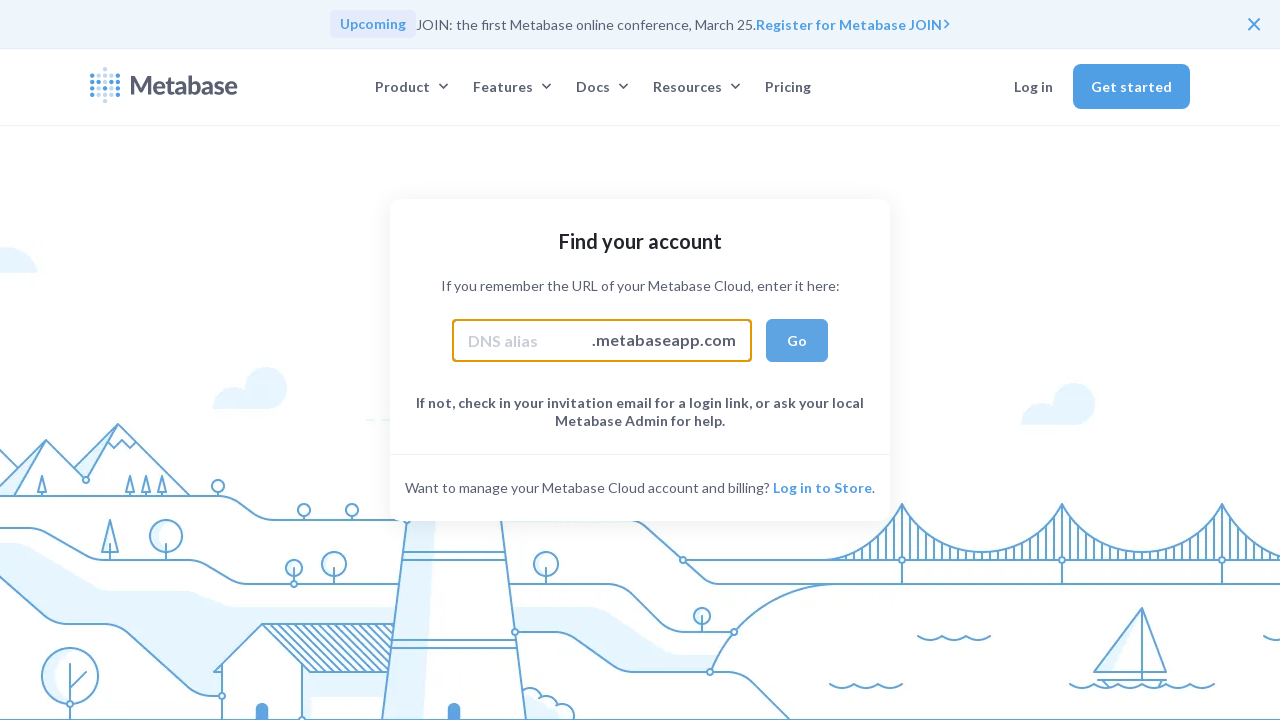

--- FILE ---
content_type: text/html; charset=utf-8
request_url: https://www.metabase.com/cloud/login
body_size: 13366
content:
<!DOCTYPE html><html prefix="og: https://ogp.me/ns#" lang="en-US"><head>
  <meta charset="utf-8">
  <meta content="IE=edge" http-equiv="X-UA-Compatible">
  <meta content="width=device-width, initial-scale=1, maximum-scale=1" name="viewport">

  <meta content="frame-ancestors 'none'" http-equiv="Content-Security-Policy">
  <meta content="deny" http-equiv="X-Frame-Options">
    
  <link href="https://www.metabase.com/cloud/login" rel="canonical">
  

  <script type="text/javascript">
    window.HELP_IMPROVE_VIDEOJS = false;

    function redirectTo(theLocation) {
      if (typeof theLocation === "string") {
        theLocation = new URL(theLocation);
      }

      var redirectionSuffixes = ["/index.html", ".html", "/index"];
      for (var i = 0; i < redirectionSuffixes.length; i = i + 1) {
        var redirectionSuffix = redirectionSuffixes[i];
        if (
          theLocation.pathname &&
          theLocation.pathname.length > redirectionSuffix.length &&
          theLocation.pathname.indexOf(redirectionSuffix) ===
            theLocation.pathname.length - redirectionSuffix.length
        ) {
          var pathname = theLocation.pathname.replace(redirectionSuffix, "");
          if (pathname[pathname.length - 1] === "/") {
            pathname = pathname.slice(0, -1);
          }

          return `${pathname}${theLocation.search}${theLocation.hash}`;
        }
      }

      return null;
    }
  </script>

  
    




  
    <title>Log in to Metabase Cloud</title>
  


<!-- Twitter cards -->
<meta name="twitter:site" content="@metabase">



  
      <meta name="twitter:title" content="Log in to Metabase Cloud">
   
  



  <meta name="twitter:description" content="Log in to your Metabase Cloud instance">


<meta name="twitter:card" content="summary">
<meta name="twitter:image" content="https://www.metabase.com/images/twitter/default-share.png">

<!-- end of Twitter cards -->

<!-- Open Graph metadata -->
<meta property="og:site_name" content="Metabase | Open source Business Intelligence and Embedded Analytics">
<meta property="og:type" content="article">


  
    <meta name="title" property="og:title" content="Log in to Metabase Cloud">
  

<meta property="og:url" content="https://www.metabase.com/cloud/login">


  <meta name="description" property="og:description" content="Log in to your Metabase Cloud instance">



<!-- end of Open Graph metadata -->

  

  
<script type="application/ld+json">
  {
    "@context": "https://schema.org",
    "@type": "Organization",
    "url": "https://www.metabase.com/",
    "sameAs": [
      "https://github.com/metabase",
      "https://www.linkedin.com/company/metabase/",
      "https://x.com/metabase",
      "https://www.youtube.com/@metabasedata"
    ],
    "logo": "https://github.com/metabase/metabase.github.io/blob/master/images/metabase-logo.png?raw=",
    "name": "Metabase",
    "description": "Metabase is an open source Business Intelligence and Embedded Analytics tool. Connect to your data stack in 5 minutes to make queries, visualizations, and dashboards easy for everyone—no SQL required",
    "email": "hello@metabase.com",
    "foundingDate": "2015-02-01T00:00:00.000Z",
    "address": {
      "@type": "PostalAddress",
      "streetAddress": "9740 Campo Rd",
      "addressLocality": "Spring Valley",
      "addressCountry": "USA",
      "addressRegion": "CA",
      "postalCode": "91977"
    },
    "knowsAbout": [
      { "@type": "Thing", "name": "Business Intelligence" },
      { "@type": "Thing", "name": "Embedded Analytics" },
      { "@type": "Thing", "name": "Self-service analytics" },
      { "@type": "Thing", "name": "Open source Business Intelligence" }
    ]
  }
</script>
 


  
    <link href="/images/favicon.svg" rel="shortcut icon">
  
  <link rel="apple-touch-icon" href="/images/apple-touch-icon.png">
  <link rel="preconnect" href="https://fonts.googleapis.com">
  <link rel="preconnect" href="https://fonts.gstatic.com" crossorigin="">
  <link href="https://fonts.googleapis.com/css2?family=Merriweather:ital,wght@0,400;0,700;0,900&amp;display=swap" rel="stylesheet">
  <link href="https://fonts.googleapis.com/css2?family=Fira+Code&amp;display=swap" rel="stylesheet">
  <link href="https://fonts.googleapis.com/css2?family=Lato:ital,wght@0,400;0,700;0,900;1,400;1,700&amp;family=Roboto+Mono&amp;display=swap" rel="stylesheet">
  <link href="/gdpr-cookie-notice/dist/style.css" rel="stylesheet">
  <link href="/css/docs.css" rel="stylesheet">
  <link href="/css/styles.css" rel="stylesheet">
  
    <link href="/css/main.css" rel="stylesheet">
  
  <link href="/css/gdpr.css" rel="stylesheet">
  <link href="https://vjs.zencdn.net/7.20.3/video-js.css" rel="stylesheet">

  

  

  <link href="https://cdnjs.cloudflare.com/ajax/libs/flexboxgrid/6.3.1/flexboxgrid.min.css" rel="stylesheet" type="text/css">
  <link href="https://vjs.zencdn.net/7.20.3/video-js.css" rel="stylesheet">

  <link href="/feed.xml" rel="alternate" title="Metabase | Business Intelligence, Dashboards, and Data Visualization" type="application/rss+xml">

  <meta content="no-referrer-when-downgrade" name="referrer">

  <!-- VWO -->
  <link rel="preconnect" href="https://dev.visualwebsiteoptimizer.com">

  <!-- Syntax Highlighting -->
  <link rel="stylesheet" href="https://cdnjs.cloudflare.com/ajax/libs/highlight.js/11.11.1/styles/base16/atelier-sulphurpool-light.min.css" integrity="sha512-qrwjMzcPG1EHhhg9z2nH7VW7hj525RVx0o7GlxQc4ZhWkghp9slpnTjOUu5thnPaRfRqfAUlX7anvAqD9EonfQ==" crossorigin="anonymous" referrerpolicy="no-referrer">
  <script src="/js/navigation-header.js"></script>
  <script src="https://cdnjs.cloudflare.com/ajax/libs/highlight.js/11.9.0/highlight.min.js"></script>

  <script src="/js/promo-banner.js"></script>

  <!-- GDPR -->
  <script type="text/javascript" src="/gdpr-cookie-notice/dist/script.js"></script>
  <script type="text/javascript" src="/js/cookie-consent.js"></script>

  <!-- Start of crisp.chat script -->
  
  <!-- End of crisp.chat script -->

  <script type="text/javascript" src="/js/add-params-to-anchors.js"></script>
  <script type="text/javascript" src="/js/pass-referral-params-to-fillout-forms.js"></script>

  

  <script type="text/javascript" src="/js/ai-newsletter-subscribe-form.js" defer=""></script>
</head>


    <body class="cloud-login">



    













<header class="bootstrap sticky">
  <div class="navigation-header bg-neutral-white bg-neutral-white">
    
        <div class="promo-banner hidden">
  <div>
    <span class="button">Upcoming</span>
    <span>JOIN: the first Metabase online conference, March 25.</span>
    <a href="/join">Register for Metabase JOIN</a>
    <img alt="Chevron Blue Right" src="/images/chevron_blue_right.svg" <="" a="">
  </div>
  <button>×</button>
</div>
<script src="/js/events/datetime.js"></script>

    

    <div class="container">
      <div class="row flex-grow-1">
        <div class="home-link col-xs-4 col-lg-2 d-flex align-items-center">
          <a href="/">
            
              <div class="MB-Logo inline-block"></div>
            
          </a>
        </div>

        
          <div class="submenus-container">

          

            <div class="hidden" id="hover-highlight"></div>
            <div class="Button btn btn-transparent px-3 py-2 button-desktop" id="product-nav-button-desktop" tabindex="0">
  <div class="fs-13 d-flex align-items-center">
    Product
    <svg class="nav-button-chevron" fill="none" height="7" viewBox="0 0 11 7" width="11" xmlns="http://www.w3.org/2000/svg">
  <path d="M1.5 1L5.5 5L9.5 1" stroke-width="1.5" stroke="#509EE3"></path>
</svg>

  </div>
  <div class="text-start fw-normal" id="product-nav-menu-wrapper">
    <div class="nav-menu overflow-hidden">
      <div class="button-style-link-container">
        <a href="/product/business-intelligence" id="graph-bars-container">
  <div>
    <div id="graph-bars">
      <div></div>
      <div></div>
      <div></div>
      <div></div>
      <div></div>
      <div></div>
    </div>
    <div>
      <h6>Business Intelligence</h6>
       <p>Self-service analytics for your team</p>
    </div>
  </div>
</a>

        <a href="/product/embedded-analytics" id="embed-animation-container">
  <div>
    <div id="embed-animation">
      <img src="/images/navigation-header/embed.svg" alt="Embed">
    </div>
    <div>
      <h6>Embedded Analytics</h6>
      <p>Fast, flexible customer-facing analytics</p>
    </div>
  </div>
</a>

      </div>

      <div class="menu-footer buttons">
  <a href="/data-sources/"><svg width="24" height="24" viewBox="0 0 24 24" fill="none" xmlns="http://www.w3.org/2000/svg">
  <path d="M5 7.55556V16.4444C5 18.4089 8.13425 20 12 20C15.8658 20 19 18.4089 19 16.4444V7.55556M5 7.55556C5 9.52 8.13425 11.1111 12 11.1111C15.8658 11.1111 19 9.52 19 7.55556M5 7.55556C5 5.59111 8.13425 4 12 4C15.8658 4 19 5.59111 19 7.55556M19 12C19 13.9644 15.8658 15.5556 12 15.5556C8.13425 15.5556 5 13.9644 5 12" stroke="#509EE3" stroke-width="1.6" stroke-linecap="round" stroke-linejoin="round"></path>
</svg>

Data sources</a>
  <a href="/security">
<svg id="" class="" width="24" height="24" viewBox="0 0 24 24" xmlns="http://www.w3.org/2000/svg" fill="transparent">
    <path d="M12.0031 4.75L4.75307 8C4.75307 8 4.00307 19.25 12.0031 19.25C20.0031 19.25 19.2531 8 19.2531 8L12.0031 4.75Z" stroke="#509EE3" stroke-width="1.5" stroke-linecap="round" stroke-linejoin="round"></path>
    <path d="M9.75 12.75L11 14.25L14.25 9.75" stroke="#509EE3" stroke-width="1.5" stroke-linecap="round" stroke-linejoin="round"></path>
</svg>
Security</a>
  <a href="/cloud/"><svg width="24" height="24" viewBox="0 0 24 24" fill="none" xmlns="http://www.w3.org/2000/svg" class="">
  <path d="M4.75 14C4.75 15.7949 6.20507 17.25 8 17.25H16C17.7949 17.25 19.25 15.7949 19.25 14C19.25 12.2869 17.9246 10.8834 16.2433 10.759C16.1183 8.5239 14.2663 6.75 12 6.75C9.73368 6.75 7.88168 8.5239 7.75672 10.759C6.07542 10.8834 4.75 12.2869 4.75 14Z" stroke="#509EE3" stroke-width="1.5" stroke-linecap="round" stroke-linejoin="round"></path>
</svg>
Cloud</a>
</div>

    </div>
  </div>
</div>

            <div class="Button btn btn-transparent px-3 py-2 button-desktop" id="features-nav-button-desktop" tabindex="0">
  <div class="fs-13 d-flex align-items-center">
    <a href="/features">Features</a>
    <svg class="nav-button-chevron" fill="none" height="7" viewBox="0 0 11 7" width="11" xmlns="http://www.w3.org/2000/svg">
  <path d="M1.5 1L5.5 5L9.5 1" stroke-width="1.5" stroke="#509EE3"></path>
</svg>

  </div>
  <div class="text-start fw-normal" id="features-nav-menu-wrapper">
    <div class="nav-menu overflow-hidden">
      <div class="d-flex flex-row">
        <div class="menu-links-wrapper">
          <a class="menu-link" href="/features/metabot-ai">
  <svg xmlns="http://www.w3.org/2000/svg" width="24" height="24" fill="none"><path stroke="#8D93A5" stroke-linecap="round" stroke-linejoin="round" stroke-width="1.5" d="M17.25 4.75H6.75a2 2 0 0 0-2 2v10.5a2 2 0 0 0 2 2h10.5a2 2 0 0 0 2-2V6.75a2 2 0 0 0-2-2Z"></path><path stroke="#8D93A5" stroke-linecap="round" stroke-linejoin="round" stroke-width="1.5" d="M15.57 7.177H8.43c-.75 0-1.36.461-1.36 1.03v5.413c0 .57.61 1.03 1.36 1.03h7.14c.75 0 1.36-.46 1.36-1.03V8.208c0-.57-.61-1.031-1.36-1.031Z"></path><circle cx="9.625" cy="9.774" r=".75" fill="#8D93A5"></circle><circle cx="14.375" cy="9.774" r=".75" fill="#8D93A5"></circle><path stroke="#8D93A5" d="M13.266 11.152a1.266 1.266 0 1 1-2.532 0"></path><path stroke="#8D93A5" stroke-linecap="round" stroke-width="1.5" d="M14.709 17.079h2.002"></path></svg>

  <div>
    <span class="menu-link-heading">
      Metabot AI
    </span>

    
      <span class="badge">New</span>
    

    

    
  </div>
</a>


          <a class="menu-link" href="/features/analytics-dashboards">
  <svg width="24" height="24" viewBox="0 0 24 24" fill="none" xmlns="http://www.w3.org/2000/svg">
  <path d="M19.25 12V6.75C19.25 5.64543 18.3546 4.75 17.25 4.75H6.75C5.64543 4.75 4.75 5.64543 4.75 6.75V17.25C4.75 18.3546 5.64543 19.25 6.75 19.25H12" stroke="#509EE3" stroke-width="1.5" stroke-linecap="round" stroke-linejoin="round"></path>
  <path d="M13 13L15.73 19.5L16.77 16.77L19.5 15.73L13 13Z" stroke="#509EE3" stroke-width="1.5" stroke-linecap="round" stroke-linejoin="round"></path>
  <path d="M16.77 16.77L19.5 19.5" stroke="#509EE3" stroke-width="1.5" stroke-linecap="round" stroke-linejoin="round"></path>
</svg>



  <div>
    <span class="menu-link-heading">
      Dashboards and reporting
    </span>

    

    

    
  </div>
</a>


          <a class="menu-link" href="/features/query-builder">
  <svg width="24" height="24" fill="none" xmlns="http://www.w3.org/2000/svg"><path d="M4.75 5.75a1 1 0 0 1 1-1h12.5a1 1 0 0 1 1 1v3.5a1 1 0 0 1-1 1H5.75a1 1 0 0 1-1-1v-3.5ZM4.75 14.75a1 1 0 0 1 1-1h12.5a1 1 0 0 1 1 1v3.5a1 1 0 0 1-1 1H5.75a1 1 0 0 1-1-1v-3.5ZM16.25 5v5M16.25 14v5" stroke="#509EE3" stroke-width="1.5" stroke-linecap="round" stroke-linejoin="round"></path></svg>



  <div>
    <span class="menu-link-heading">
      Query builder
    </span>

    

    

    
  </div>
</a>


          <a class="menu-link" href="/features/data-segregation">
  <svg width="24" height="24" fill="none" xmlns="http://www.w3.org/2000/svg">
  <path stroke="#509EE3" stroke-linecap="round" stroke-linejoin="round" stroke-width="1.5" d="M4.75 5.75a1 1 0 0 1 1-1h3.5a1 1 0 0 1 1 1v3.5a1 1 0 0 1-1 1h-3.5a1 1 0 0 1-1-1v-3.5ZM4.75 14.75a1 1 0 0 1 1-1h3.5a1 1 0 0 1 1 1v3.5a1 1 0 0 1-1 1h-3.5a1 1 0 0 1-1-1v-3.5ZM13.75 5.75a1 1 0 0 1 1-1h3.5a1 1 0 0 1 1 1v3.5a1 1 0 0 1-1 1h-3.5a1 1 0 0 1-1-1v-3.5ZM13.75 14.75a1 1 0 0 1 1-1h3.5a1 1 0 0 1 1 1v3.5a1 1 0 0 1-1 1h-3.5a1 1 0 0 1-1-1v-3.5Z"></path>
</svg>


  <div>
    <span class="menu-link-heading">
      Data segregation
    </span>

    

    

    
  </div>
</a>


          <a class="menu-link" href="/features/semantic-layer">
  <svg width="24" height="24" viewBox="0 0 24 24" fill="none" xmlns="http://www.w3.org/2000/svg">
  <path d="M4.75 8L12 4.75L19.25 8L12 11.25L4.75 8Z" stroke="#509EE3" stroke-width="1.5" stroke-linecap="round" stroke-linejoin="round"></path>
  <path d="M4.75 16L12 19.25L19.25 16" stroke="#509EE3" stroke-width="1.5" stroke-linecap="round" stroke-linejoin="round"></path>
  <path d="M19.25 8V16" stroke="#509EE3" stroke-width="1.5" stroke-linecap="round" stroke-linejoin="round"></path>
  <path d="M4.75 8V16" stroke="#509EE3" stroke-width="1.5" stroke-linecap="round" stroke-linejoin="round"></path>
  <path d="M12 11.5V19" stroke="#509EE3" stroke-width="1.5" stroke-linecap="round" stroke-linejoin="round"></path>
</svg>


  <div>
    <span class="menu-link-heading">
      Semantic layer
    </span>

    

    

    
  </div>
</a>


          <a class="menu-link" href="/features/usage-analytics">
  <svg width="24" height="24" viewBox="0 0 24 24" fill="none" xmlns="http://www.w3.org/2000/svg">
  <path d="M17.5 10V6.75C17.5 5.64543 16.6046 4.75 15.5 4.75H7C5.89543 4.75 5 5.64543 5 6.75V17.25C5 18.3546 5.89543 19.25 7 19.25H10.25" stroke="#509EE3" stroke-width="1.5" stroke-linecap="round" stroke-linejoin="round"></path>
  <path d="M17.75 17.5L19.75 19.5" stroke="#509EE3" stroke-width="1.5" stroke-linecap="round" stroke-linejoin="round"></path>
  <circle cx="15.25" cy="15" r="3" stroke="#509EE3" stroke-width="1.5" stroke-linejoin="round"></circle>
  <path d="M7.25 8.25H15.25" stroke="#509EE3" stroke-width="1.5" stroke-linecap="round"></path>
  <path d="M7.25 12H10.25" stroke="#509EE3" stroke-width="1.5" stroke-linecap="round"></path>
  <path d="M7.25 16H9.25" stroke="#509EE3" stroke-width="1.5" stroke-linecap="round"></path>
</svg>


  <div>
    <span class="menu-link-heading">
      Usage analytics
    </span>

    

    

    
  </div>
</a>

        </div>

        <div class="menu-links-wrapper">
          <a class="menu-link" href="/product/embedded-analytics-sdk">
  <svg xmlns="http://www.w3.org/2000/svg" width="24" height="24" fill="none">
  <path stroke="#8D93A5" stroke-linecap="round" stroke-linejoin="round" stroke-width="1.5" d="M4.75 6.75a2 2 0 0 1 2-2h10.5a2 2 0 0 1 2 2v10.5a2 2 0 0 1-2 2H6.75a2 2 0 0 1-2-2V6.75ZM9.75 8.75V19M5 8.25h14"></path>
</svg>


  <div>
    <span class="menu-link-heading">
      Embedded analytics SDK
    </span>

    

    

    
  </div>
</a>


          <a class="menu-link" href="/features/white-label-analytics">
  <svg xmlns="http://www.w3.org/2000/svg" width="24" height="24" fill="none">
  <path stroke="#8D93A5" stroke-linecap="round" stroke-linejoin="round" stroke-width="1.5" d="m4.75 16 2.746-3.493a2 2 0 0 1 3.09-.067L13 15.25m-2.085-2.427c1.037-1.32 2.482-3.188 2.576-3.31a2 2 0 0 1 3.094-.073L19 12.25m-12.25 7h10.5a2 2 0 0 0 2-2V6.75a2 2 0 0 0-2-2H6.75a2 2 0 0 0-2 2v10.5a2 2 0 0 0 2 2Z"></path>
</svg>


  <div>
    <span class="menu-link-heading">
      White-label analytics
    </span>

    

    

    
  </div>
</a>


          <a class="menu-link" href="/features/drill-through">
  <svg xmlns="http://www.w3.org/2000/svg" width="24" height="24" fill="none">
  <path stroke="#509ee3" stroke-linecap="round" stroke-linejoin="round" stroke-width="1.5" d="M19.25 19.25 15.5 15.5M4.75 11a6.25 6.25 0 1 1 12.5 0 6.25 6.25 0 0 1-12.5 0Z"></path>
</svg>


  <div>
    <span class="menu-link-heading">
      Drill-through
    </span>

    

    

    
  </div>
</a>


          <a class="menu-link" href="/features/sql-editor">
  <svg width="24" height="24" fill="none" xmlns="http://www.w3.org/2000/svg">
  <path stroke="#509EE3" stroke-linecap="round" stroke-linejoin="round" stroke-width="1.5" d="M5.75 19.25h12.5a1 1 0 0 0 1-1V5.75a1 1 0 0 0-1-1H5.75a1 1 0 0 0-1 1v12.5a1 1 0 0 0 1 1ZM19.25 9.25h-14M19.25 14.75h-14"></path>
</svg>



  <div>
    <span class="menu-link-heading">
      SQL editor
    </span>

    

    

    
  </div>
</a>


          <a class="menu-link" href="/features/permissions">
  
<svg width="24" height="24" viewBox="0 0 24 24" fill="none" xmlns="http://www.w3.org/2000/svg">
    <path d="M19.25 12C19.25 13 17.5 18.25 12 18.25C6.5 18.25 4.75 13 4.75 12C4.75 11 6.5 5.75 12 5.75C17.5 5.75 19.25 11 19.25 12Z" stroke="#509EE3" stroke-width="1.5" stroke-linecap="round" stroke-linejoin="round"></path>
    <path d="M12 14.25C13.2426 14.25 14.25 13.2426 14.25 12C14.25 10.7574 13.2426 9.75 12 9.75C10.7574 9.75 9.75 10.7574 9.75 12C9.75 13.2426 10.7574 14.25 12 14.25Z" stroke="#509EE3" stroke-width="1.5" stroke-linecap="round" stroke-linejoin="round"></path>
</svg>

  <div>
    <span class="menu-link-heading">
      Permissions
    </span>

    

    

    
  </div>
</a>


          <a class="menu-link" href="/product/csv-uploads">
  <svg width="24" height="24" viewBox="0 0 24 24" fill="none" xmlns="http://www.w3.org/2000/svg">
  <path d="M8.25 17.5C6.45507 17.5 5 16.0449 5 14.25C5 12.5369 6.32542 11.1334 8.00672 11.009C8.13168 8.7739 9.98368 7 12.25 7C14.5163 7 16.3683 8.7739 16.4933 11.009C18.1746 11.1334 19.5 12.5369 19.5 14.25C19.5 16.0449 18.0449 17.5 16.25 17.5" stroke="#509EE3" stroke-width="1.5" stroke-linecap="round" stroke-linejoin="round"></path>
  <path d="M12.25 17.5L12.25 13.25" stroke="#509EE3" stroke-width="1.5" stroke-linecap="round" stroke-linejoin="round"></path>
  <path d="M9 14.5L12.25 12L15.5 14.5" stroke="#509EE3" stroke-width="1.5" stroke-linecap="round" stroke-linejoin="round"></path>
</svg>


  <div>
    <span class="menu-link-heading">
      CSV upload
    </span>

    

    

    
  </div>
</a>

        </div>
      </div>
      <div class="menu-footer buttons">
  <a href="/releases"><svg xmlns="http://www.w3.org/2000/svg" width="24" height="24" viewBox="0 0 24 24" fill="none"><path stroke="#509EE3" stroke-linecap="round" stroke-linejoin="round" stroke-width="1.5" d="M16.283 12.26 15.5 15l-.783-2.74a4.333 4.333 0 0 0-2.975-2.976L9 8.5l2.74-.783a4.333 4.333 0 0 0 2.976-2.975L15.5 2l.783 2.74a4.333 4.333 0 0 0 2.975 2.976L22 8.5l-2.74.783a4.334 4.334 0 0 0-2.976 2.975l-.001.001ZM6.5 22l.591-1.774a3.375 3.375 0 0 1 2.135-2.135L11 17.5l-1.774-.591a3.375 3.375 0 0 1-2.135-2.134L6.5 13l-.591 1.774a3.375 3.375 0 0 1-2.134 2.135L2 17.5l1.775.591a3.375 3.375 0 0 1 2.134 2.134L6.5 22Z"></path></svg>
What's new</a>
  <a href="/roadmap"><svg width="24" height="24" fill="none" xmlns="http://www.w3.org/2000/svg">
  <path stroke="#8D93A5" stroke-linecap="round" stroke-linejoin="round" stroke-width="1.5" d="m4.75 6.75 4.5-2v12.5l-4.5 2V6.75ZM14.75 6.75l4.5-2v12.5l-4.5 2V6.75ZM14.75 6.75l-5.5-2v12.5l5.5 2V6.75Z"></path>
</svg>
Roadmap</a>
</div>

    </div>
  </div>
</div>

            <div class="Button btn btn-transparent px-3 py-2 button-desktop" id="docs-nav-button-desktop" tabindex="0">
  <div class="fs-13 d-flex align-items-center">
    Docs
    <svg class="nav-button-chevron" fill="none" height="7" viewBox="0 0 11 7" width="11" xmlns="http://www.w3.org/2000/svg">
  <path d="M1.5 1L5.5 5L9.5 1" stroke-width="1.5" stroke="#509EE3"></path>
</svg>

  </div>

  <div class="text-start fw-normal" id="docs-nav-menu-wrapper">
    <div class="nav-menu overflow-hidden">
      <div class="button-style-link-container">
        <a href="/docs/latest/">
          <div>
            <svg width="24" height="24" viewBox="0 0 24 24" fill="none" xmlns="http://www.w3.org/2000/svg">
<path d="M19.25 5.75C19.25 5.19772 18.8023 4.75 18.25 4.75H14C12.8954 4.75 12 5.64543 12 6.75V19.25L12.8284 18.4216C13.5786 17.6714 14.596 17.25 15.6569 17.25H18.25C18.8023 17.25 19.25 16.8023 19.25 16.25V5.75Z" stroke="#509EE3" stroke-width="1.5" stroke-linecap="round" stroke-linejoin="round"></path>
<path d="M4.75 5.75C4.75 5.19772 5.19772 4.75 5.75 4.75H10C11.1046 4.75 12 5.64543 12 6.75V19.25L11.1716 18.4216C10.4214 17.6714 9.40401 17.25 8.34315 17.25H5.75C5.19772 17.25 4.75 16.8023 4.75 16.25V5.75Z" stroke="#509EE3" stroke-width="1.5" stroke-linecap="round" stroke-linejoin="round"></path>
</svg>

          </div>
          <div>
            <h6>Documentation</h6>
            <p>The Metabase manual</p>
          </div>
        </a>
        <a href="/learn/">
          <div>
            <img src="/images/icons/Type=Learn.svg" alt="Learn icon">
          </div>
          <div>
            <h6>Learn</h6>
            <p>Guides and tutorials</p>
          </div>
        </a>
      </div>

      <div>
        <div>
          <span class="menu-heading">Getting Started</span>
          <a href="/learn/metabase-basics/getting-started/index">
            <div>
              <svg xmlns="http://www.w3.org/2000/svg" width="54" height="54" fill="none"><g filter="url(#a)"><rect width="48" height="48" x="3" y="2" fill="#EEF6FC" rx="24"></rect><rect width="48" height="48" x="3" y="2" stroke="#E4ECFB" rx="24"></rect><path stroke="#E4ECFB" d="M17.902 3.2v45.6M49.799 16.9h-45.6M35.299 3.2v45.6M49.799 34.3h-45.6"></path><g filter="url(#b)"><rect width="28" height="28" x="13" y="12" fill="#fff" rx="14"></rect><path stroke="#509EE3" stroke-linecap="round" stroke-linejoin="round" stroke-width="1.5" d="M19.75 20.75a2 2 0 0 1 2-2h10.5a2 2 0 0 1 2 2v10.5a2 2 0 0 1-2 2h-10.5a2 2 0 0 1-2-2v-10.5ZM23.75 29.25v-5.5M30.25 29.25v-5.5M27 29.25v-2.5"></path></g></g><defs><filter id="a" width="53" height="53" x=".5" y=".5" color-interpolation-filters="sRGB" filterUnits="userSpaceOnUse"><feFlood flood-opacity="0" result="BackgroundImageFix"></feFlood><feColorMatrix in="SourceAlpha" result="hardAlpha" values="0 0 0 0 0 0 0 0 0 0 0 0 0 0 0 0 0 0 127 0"></feColorMatrix><feOffset dy="1"></feOffset><feGaussianBlur stdDeviation="1"></feGaussianBlur><feColorMatrix values="0 0 0 0 0.0627451 0 0 0 0 0.0941176 0 0 0 0 0.156863 0 0 0 0.05 0"></feColorMatrix><feBlend in2="BackgroundImageFix" result="effect1_dropShadow_1097_3583"></feBlend><feBlend in="SourceGraphic" in2="effect1_dropShadow_1097_3583" result="shape"></feBlend></filter><filter id="b" width="34" height="34" x="10" y="10" color-interpolation-filters="sRGB" filterUnits="userSpaceOnUse"><feFlood flood-opacity="0" result="BackgroundImageFix"></feFlood><feColorMatrix in="SourceAlpha" result="hardAlpha" values="0 0 0 0 0 0 0 0 0 0 0 0 0 0 0 0 0 0 127 0"></feColorMatrix><feOffset dy="1"></feOffset><feGaussianBlur stdDeviation="1"></feGaussianBlur><feColorMatrix values="0 0 0 0 0.0627451 0 0 0 0 0.0941176 0 0 0 0 0.156863 0 0 0 0.06 0"></feColorMatrix><feBlend in2="BackgroundImageFix" result="effect1_dropShadow_1097_3583"></feBlend><feColorMatrix in="SourceAlpha" result="hardAlpha" values="0 0 0 0 0 0 0 0 0 0 0 0 0 0 0 0 0 0 127 0"></feColorMatrix><feOffset dy="1"></feOffset><feGaussianBlur stdDeviation="1.5"></feGaussianBlur><feColorMatrix values="0 0 0 0 0.0627451 0 0 0 0 0.0941176 0 0 0 0 0.156863 0 0 0 0.1 0"></feColorMatrix><feBlend in2="effect1_dropShadow_1097_3583" result="effect2_dropShadow_1097_3583"></feBlend><feBlend in="SourceGraphic" in2="effect2_dropShadow_1097_3583" result="shape"></feBlend></filter></defs></svg>

            </div>
            <div>
              <p>Querying and Dashboards</p>
              <p>Everyone exploring and analyzing data</p>
            </div>
          </a>

          <a href="/learn/metabase-basics/embedding/overview">
            <div>
              <svg xmlns="http://www.w3.org/2000/svg" width="54" height="54" fill="none"><g filter="url(#a)"><rect width="48" height="48" x="3" y="2" fill="#EEF6FC" rx="24"></rect><rect width="48" height="48" x="3" y="2" stroke="#E4ECFB" rx="24"></rect><path stroke="#E4ECFB" d="M17.902 3.2v45.6M49.799 16.9h-45.6M35.299 3.2v45.6M49.799 34.3h-45.6"></path><g filter="url(#b)"><rect width="28" height="28" x="13" y="12" fill="#fff" rx="14"></rect><path stroke="#509EE3" stroke-linecap="round" stroke-linejoin="round" stroke-width="1.5" d="M19.75 20.75a2 2 0 0 1 2-2h10.5a2 2 0 0 1 2 2v10.5a2 2 0 0 1-2 2h-10.5a2 2 0 0 1-2-2v-10.5Z"></path><path stroke="#509EE3" stroke-linecap="round" stroke-linejoin="round" stroke-width="1.5" d="m23.75 24.75 2.5 2.25-2.5 2.25"></path></g></g><defs><filter id="a" width="53" height="53" x=".5" y=".5" color-interpolation-filters="sRGB" filterUnits="userSpaceOnUse"><feFlood flood-opacity="0" result="BackgroundImageFix"></feFlood><feColorMatrix in="SourceAlpha" result="hardAlpha" values="0 0 0 0 0 0 0 0 0 0 0 0 0 0 0 0 0 0 127 0"></feColorMatrix><feOffset dy="1"></feOffset><feGaussianBlur stdDeviation="1"></feGaussianBlur><feColorMatrix values="0 0 0 0 0.0627451 0 0 0 0 0.0941176 0 0 0 0 0.156863 0 0 0 0.05 0"></feColorMatrix><feBlend in2="BackgroundImageFix" result="effect1_dropShadow_1097_3595"></feBlend><feBlend in="SourceGraphic" in2="effect1_dropShadow_1097_3595" result="shape"></feBlend></filter><filter id="b" width="34" height="34" x="10" y="10" color-interpolation-filters="sRGB" filterUnits="userSpaceOnUse"><feFlood flood-opacity="0" result="BackgroundImageFix"></feFlood><feColorMatrix in="SourceAlpha" result="hardAlpha" values="0 0 0 0 0 0 0 0 0 0 0 0 0 0 0 0 0 0 127 0"></feColorMatrix><feOffset dy="1"></feOffset><feGaussianBlur stdDeviation="1"></feGaussianBlur><feColorMatrix values="0 0 0 0 0.0627451 0 0 0 0 0.0941176 0 0 0 0 0.156863 0 0 0 0.06 0"></feColorMatrix><feBlend in2="BackgroundImageFix" result="effect1_dropShadow_1097_3595"></feBlend><feColorMatrix in="SourceAlpha" result="hardAlpha" values="0 0 0 0 0 0 0 0 0 0 0 0 0 0 0 0 0 0 127 0"></feColorMatrix><feOffset dy="1"></feOffset><feGaussianBlur stdDeviation="1.5"></feGaussianBlur><feColorMatrix values="0 0 0 0 0.0627451 0 0 0 0 0.0941176 0 0 0 0 0.156863 0 0 0 0.1 0"></feColorMatrix><feBlend in2="effect1_dropShadow_1097_3595" result="effect2_dropShadow_1097_3595"></feBlend><feBlend in="SourceGraphic" in2="effect2_dropShadow_1097_3595" result="shape"></feBlend></filter></defs></svg>

            </div>
            <div>
              <p>Embedding </p>
              <p>Developers building in-product analytics</p>
            </div>
          </a>

          <a href="/learn/metabase-basics/administration/administration-and-operation/guide">
            <div>
              <svg xmlns="http://www.w3.org/2000/svg" width="54" height="54" fill="none"><g filter="url(#a)"><rect width="48" height="48" x="3" y="2" fill="#EEF6FC" rx="24"></rect><rect width="48" height="48" x="3" y="2" stroke="#E4ECFB" rx="24"></rect><path stroke="#E4ECFB" d="M17.902 3.2v45.6M49.799 16.9h-45.6M35.299 3.2v45.6M49.799 34.3h-45.6"></path><g filter="url(#b)"><rect width="28" height="28" x="13" y="12" fill="#fff" rx="14"></rect><path stroke="#509EE3" stroke-linecap="round" stroke-linejoin="round" stroke-width="1.5" d="M28.12 19.613a1 1 0 0 0-.992-.863h-.256a1 1 0 0 0-.991.863l-.087.632c-.056.403-.354.724-.732.874a5.348 5.348 0 0 0-.167.07c-.373.163-.81.15-1.136-.095l-.308-.23a1 1 0 0 0-1.307.092l-.188.188a1 1 0 0 0-.093 1.307l.231.308c.244.325.258.763.095 1.136a5.348 5.348 0 0 0-.07.167c-.15.378-.47.676-.874.732l-.632.087a1 1 0 0 0-.863.99v.258a1 1 0 0 0 .863.99l.632.087c.403.056.724.354.874.732l.07.167c.163.373.15.81-.095 1.136l-.23.308a1 1 0 0 0 .092 1.307l.188.188a1 1 0 0 0 1.307.093l.308-.231c.325-.244.763-.258 1.136-.095l.167.07c.378.15.676.47.732.874l.087.632a1 1 0 0 0 .99.863h.258a1 1 0 0 0 .99-.863l.087-.632c.056-.403.354-.724.732-.874a5.12 5.12 0 0 0 .167-.07c.373-.163.81-.15 1.136.095l.308.23a1 1 0 0 0 1.307-.092l.188-.188a1 1 0 0 0 .093-1.307l-.231-.308c-.244-.325-.258-.763-.095-1.136l.07-.167c.15-.378.47-.676.874-.732l.632-.087a1 1 0 0 0 .863-.99v-.258a1 1 0 0 0-.863-.99l-.632-.087c-.403-.056-.724-.354-.874-.732a5.12 5.12 0 0 0-.07-.167c-.163-.373-.15-.81.095-1.136l.23-.308a1 1 0 0 0-.092-1.307l-.188-.188a1 1 0 0 0-1.307-.093l-.308.231c-.325.244-.763.258-1.136.095a5.348 5.348 0 0 0-.167-.07c-.378-.15-.676-.47-.732-.874l-.087-.632Z"></path><path stroke="#509EE3" stroke-linecap="round" stroke-linejoin="round" stroke-width="1.5" d="M28.25 26a1.25 1.25 0 1 1-2.5 0 1.25 1.25 0 0 1 2.5 0Z"></path></g></g><defs><filter id="a" width="53" height="53" x=".5" y=".5" color-interpolation-filters="sRGB" filterUnits="userSpaceOnUse"><feFlood flood-opacity="0" result="BackgroundImageFix"></feFlood><feColorMatrix in="SourceAlpha" result="hardAlpha" values="0 0 0 0 0 0 0 0 0 0 0 0 0 0 0 0 0 0 127 0"></feColorMatrix><feOffset dy="1"></feOffset><feGaussianBlur stdDeviation="1"></feGaussianBlur><feColorMatrix values="0 0 0 0 0.0627451 0 0 0 0 0.0941176 0 0 0 0 0.156863 0 0 0 0.05 0"></feColorMatrix><feBlend in2="BackgroundImageFix" result="effect1_dropShadow_1097_3605"></feBlend><feBlend in="SourceGraphic" in2="effect1_dropShadow_1097_3605" result="shape"></feBlend></filter><filter id="b" width="34" height="34" x="10" y="10" color-interpolation-filters="sRGB" filterUnits="userSpaceOnUse"><feFlood flood-opacity="0" result="BackgroundImageFix"></feFlood><feColorMatrix in="SourceAlpha" result="hardAlpha" values="0 0 0 0 0 0 0 0 0 0 0 0 0 0 0 0 0 0 127 0"></feColorMatrix><feOffset dy="1"></feOffset><feGaussianBlur stdDeviation="1"></feGaussianBlur><feColorMatrix values="0 0 0 0 0.0627451 0 0 0 0 0.0941176 0 0 0 0 0.156863 0 0 0 0.06 0"></feColorMatrix><feBlend in2="BackgroundImageFix" result="effect1_dropShadow_1097_3605"></feBlend><feColorMatrix in="SourceAlpha" result="hardAlpha" values="0 0 0 0 0 0 0 0 0 0 0 0 0 0 0 0 0 0 127 0"></feColorMatrix><feOffset dy="1"></feOffset><feGaussianBlur stdDeviation="1.5"></feGaussianBlur><feColorMatrix values="0 0 0 0 0.0627451 0 0 0 0 0.0941176 0 0 0 0 0.156863 0 0 0 0.1 0"></feColorMatrix><feBlend in2="effect1_dropShadow_1097_3605" result="effect2_dropShadow_1097_3605"></feBlend><feBlend in="SourceGraphic" in2="effect2_dropShadow_1097_3605" result="shape"></feBlend></filter></defs></svg>

            </div>
            <div>
              <p>Administration</p>
              <p>People running their company's instance</p>
            </div>
          </a>
        </div>

        <div>
          <span class="menu-heading">Guides</span>

          <a href="/docs/latest/installation-and-operation/installing-metabase">Installing Metabase</a>
          <a href="/docs/latest/databases/connecting">Adding a database</a>
          <a href="/docs/latest/questions/introduction">Asking questions</a>
          <a href="/docs/latest/dashboards/introduction">Creating a dashboard</a>
          <a href="/docs/latest/troubleshooting-guide/">Solving common problems</a>
        </div>
      </div>

    </div>
  </div>
</div>

            <div class="Button btn btn-transparent px-3 py-2 button-desktop" id="resources-nav-button-desktop" tabindex="0">
  <div class="fs-13 d-flex align-items-center">
    Resources
    <svg class="nav-button-chevron" fill="none" height="7" viewBox="0 0 11 7" width="11" xmlns="http://www.w3.org/2000/svg">
  <path d="M1.5 1L5.5 5L9.5 1" stroke-width="1.5" stroke="#509EE3"></path>
</svg>

  </div>

  <div class="text-start fw-normal" id="resources-nav-menu-wrapper">
    <div class="nav-menu overflow-hidden">
    <div class="nav-menu d-flex flex-row" id="resources-nav-menu-desktop">
      <div class="menu-links-wrapper">
        <a class="menu-link" href="/blog">
  <svg width="24" height="24" viewBox="0 0 24 24" fill="none" xmlns="http://www.w3.org/2000/svg">
  <path d="M6.75 6.75C6.75 5.64543 7.64543 4.75 8.75 4.75H15.25C16.3546 4.75 17.25 5.64543 17.25 6.75V19.25L12 14.75L6.75 19.25V6.75Z" stroke="#509EE3" stroke-width="1.5" stroke-linecap="round" stroke-linejoin="round"></path>
</svg>


  <div>
    <span class="menu-link-heading">
      Blog
    </span>

    

    

    
      <p class="menu-link-description">News, updates, and ideas</p>
    
  </div>
</a>


        <a class="menu-link" href="/events/">
  <svg width="24" height="24" fill="none" xmlns="http://www.w3.org/2000/svg">
  <path stroke="#509EE3" stroke-linecap="round" stroke-linejoin="round" stroke-width="1.5" d="M4.75 6.75a2 2 0 0 1 2-2h10.5a2 2 0 0 1 2 2v10.5a2 2 0 0 1-2 2H6.75a2 2 0 0 1-2-2V6.75Z"></path>
  <path stroke="#509EE3" stroke-linecap="round" stroke-linejoin="round" stroke-width="1.5" d="m15.25 12-5.5-3.25v6.5l5.5-3.25Z"></path>
</svg>


  <div>
    <span class="menu-link-heading">
      Events
    </span>

    

    

    
      <p class="menu-link-description">Join a live event or watch on demand</p>
    
  </div>
</a>


        <a class="menu-link" href="/case-studies">
  <svg xmlns="http://www.w3.org/2000/svg" width="24" height="24" fill="none"><path stroke="#509EE3" stroke-linecap="round" stroke-linejoin="round" stroke-width="1.5" d="M11.995 7.233c-1.45-1.623-3.867-2.06-5.683-.573-1.816 1.486-2.072 3.971-.645 5.73l6.328 5.86 6.329-5.86c1.426-1.759 1.201-4.26-.646-5.73-1.848-1.471-4.233-1.05-5.683.573Z" clip-rule="evenodd"></path></svg>


  <div>
    <span class="menu-link-heading">
      Customers
    </span>

    

    

    
      <p class="menu-link-description">Real companies, real data, real stories</p>
    
  </div>
</a>


        <a class="menu-link" href="https://discourse.metabase.com/">
  <svg width="24" height="24" viewBox="0 0 24 24" fill="none" xmlns="http://www.w3.org/2000/svg">
  <path d="M12 18.25C15.5 18.25 19.25 16.5 19.25 12C19.25 7.5 15.5 5.75 12 5.75C8.5 5.75 4.75 7.5 4.75 12C4.75 13.0298 4.94639 13.9156 5.29123 14.6693C5.50618 15.1392 5.62675 15.6573 5.53154 16.1651L5.26934 17.5635C5.13974 18.2547 5.74527 18.8603 6.43651 18.7307L9.64388 18.1293C9.896 18.082 10.1545 18.0861 10.4078 18.1263C10.935 18.2099 11.4704 18.25 12 18.25Z" stroke="#509EE3" stroke-width="1.5" stroke-linecap="round" stroke-linejoin="round"></path>
  <path d="M9.5 12C9.5 12.2761 9.27614 12.5 9 12.5C8.72386 12.5 8.5 12.2761 8.5 12C8.5 11.7239 8.72386 11.5 9 11.5C9.27614 11.5 9.5 11.7239 9.5 12Z" stroke="#509EE3" stroke-linecap="round" stroke-linejoin="round"></path>
  <path d="M12.5 12C12.5 12.2761 12.2761 12.5 12 12.5C11.7239 12.5 11.5 12.2761 11.5 12C11.5 11.7239 11.7239 11.5 12 11.5C12.2761 11.5 12.5 11.7239 12.5 12Z" stroke="#509EE3" stroke-linecap="round" stroke-linejoin="round"></path>
  <path d="M15.5 12C15.5 12.2761 15.2761 12.5 15 12.5C14.7239 12.5 14.5 12.2761 14.5 12C14.5 11.7239 14.7239 11.5 15 11.5C15.2761 11.5 15.5 11.7239 15.5 12Z" stroke="#509EE3" stroke-linecap="round" stroke-linejoin="round"></path>
</svg>



  <div>
    <span class="menu-link-heading">
      Discussion
    </span>

    

    

    
      <p class="menu-link-description">Share and connect with other users</p>
    
  </div>
</a>


        <a class="menu-link" href="/product/professional-services">
  <svg width="24" height="24" viewBox="0 0 24 24" fill="none" xmlns="http://www.w3.org/2000/svg">
  <circle cx="12" cy="12" r="7.25" stroke="#509EE3" stroke-width="1.5"></circle>
  <path d="M17 17C17 17 14.6667 14.2685 12 14.2685C9.33333 14.2685 7 17 7 17" stroke="#509EE3" stroke-width="1.5" stroke-linecap="round" stroke-linejoin="round"></path>
  <path d="M15.25 11C15.25 12.7949 13.7949 14.25 12 14.25C10.2051 14.25 8.75 12.7949 8.75 11C8.75 9.20507 10.2051 7.75 12 7.75C13.7949 7.75 15.25 9.20507 15.25 11Z" stroke="#509EE3" stroke-width="1.5"></path>
</svg>


  <div>
    <span class="menu-link-heading">
      Professional Services
    </span>

    

    

    
      <p class="menu-link-description">Extra help from our team</p>
    
  </div>
</a>


        <a class="menu-link" href="/partners/">
  <svg width="24" height="24" viewBox="0 0 24 24" fill="none" xmlns="http://www.w3.org/2000/svg">
  <path d="M4.75 6.75C4.75 5.64543 5.64543 4.75 6.75 4.75H17.25C18.3546 4.75 19.25 5.64543 19.25 6.75V14.25C19.25 15.3546 18.3546 16.25 17.25 16.25H14.625L12 19.25L9.375 16.25H6.75C5.64543 16.25 4.75 15.3546 4.75 14.25V6.75Z" stroke="currentColor" stroke-width="1.5" stroke-linecap="round" stroke-linejoin="round"></path>
  <path d="M9.5 11C9.5 11.2761 9.27614 11.5 9 11.5C8.72386 11.5 8.5 11.2761 8.5 11C8.5 10.7239 8.72386 10.5 9 10.5C9.27614 10.5 9.5 10.7239 9.5 11Z" stroke="currentColor" stroke-linecap="round" stroke-linejoin="round"></path>
  <path d="M12.5 11C12.5 11.2761 12.2761 11.5 12 11.5C11.7239 11.5 11.5 11.2761 11.5 11C11.5 10.7239 11.7239 10.5 12 10.5C12.2761 10.5 12.5 10.7239 12.5 11Z" stroke="currentColor" stroke-linecap="round" stroke-linejoin="round"></path>
  <path d="M15.5 11C15.5 11.2761 15.2761 11.5 15 11.5C14.7239 11.5 14.5 11.2761 14.5 11C14.5 10.7239 14.7239 10.5 15 10.5C15.2761 10.5 15.5 10.7239 15.5 11Z" stroke="currentColor" stroke-linecap="round" stroke-linejoin="round"></path>
</svg>

  <div>
    <span class="menu-link-heading">
      Metabase Experts
    </span>

    

    

    
      <p class="menu-link-description">Find a local expert</p>
    
  </div>
</a>

      </div>

      <div class="menu-links-wrapper bg-neutral-95 blog-posts-wrapper">
        <span class="menu-heading">Recent Blog Posts</span>
        
          <a class="w-100 post-with-image recent-blog-link mt-1" href="/blog/we-simplified-metabase-embedding">
            <div class="d-flex align-items-center position-relative overflow-hidden rounded-2 mb-3" id="recent-blog-image-wrapper">
              <img alt="Resources Image" class="position-absolute w-100" src="/images/posts/embedding-changes/modular-embedding.png" loading="lazy">
            </div>
            <span class="h6 neutral-40 recent-blog-link-heading mb-3">We simplified embedding</span>
          </a>
        
        
          <a class="w-100 recent-blog-link" href="/blog/data-analyst-roadmap">
            <span class="h6 neutral-40 recent-blog-link-heading mb-3">Become a data analyst in 2026: a practical roadmap</span>
          </a>
        
          <a class="w-100 recent-blog-link" href="/blog/product-metrics">
            <span class="h6 neutral-40 recent-blog-link-heading mb-3">10 B2B SaaS product metrics that should be on your dashboard</span>
          </a>
        
          <a class="w-100 recent-blog-link" href="/blog/metabase-community-data-stack-report-2025-key-analysis">
            <span class="h6 neutral-40 recent-blog-link-heading mb-3">Metabase Community Data Stack Report 2025</span>
          </a>
        
          <a class="w-100 recent-blog-link" href="/blog/story-behind-ai-dataset-generator">
            <span class="h6 neutral-40 recent-blog-link-heading mb-3">The story behind our AI Dataset Generator</span>
          </a>
        
      </div>
    </div>
  </div>
</div>
</div>

            <div class="Button btn btn-transparent px-3 py-2 button-desktop flex-column">
              <a class="fs-13 Button btn btn-transparent px-0 py-2" href="/pricing/">Pricing</a>
            </div>
          </div>
        

        <div class="col-xs-8 col-lg-3 d-flex align-items-center justify-content-end">
          
            <a class="fs-13 d-none d-lg-block Button btn btn-transparent px-3 py-2" href="/cloud/login">Log in</a>
          

          <a class="fs-13 Button btn btn-primary rounded-3 ms-lg-2" href="https://store.metabase.com/checkout" id="get-started-btn">Get started</a>
          <div class="d-lg-none rounded-3 p-3 ms-2" id="mobile-nav-hamburger-wrapper">
            <svg class="d-block d-lg-none" fill="none" height="22" id="mobile-nav-hamburger" viewBox="0 0 22 14" width="22" xmlns="http://www.w3.org/2000/svg">
              <path d="M1.1001 1.5H20.9001" stroke-linecap="round" stroke-linejoin="round" stroke-width="1.5" stroke="#5A6072"></path>
              <path d="M1.1001 7H20.9001" stroke-linecap="round" stroke-linejoin="round" stroke-width="1.5" stroke="#5A6072"></path>
              <path d="M1.1001 12.5H20.9001" stroke-linecap="round" stroke-linejoin="round" stroke-width="1.5" stroke="#5A6072"></path>
            </svg>
          </div>
        </div>
      </div>
    </div>
    

    <div class="col-xs-12 d-flex d-none d-lg-none flex-column bg-neutral-white p-0" id="nav-menu-mobile">

  <input autocomplete="off" class="nav-button-input" id="product-nav-button-mobile" type="checkbox">

<label class="nav-button-mobile hover-pointer user-select-none py-6 px-7 d-flex justify-content-between align-items-center" for="product-nav-button-mobile">
  <span class="h4 m-0">Product</span>
  <svg class="nav-button-chevron" fill="none" height="7" viewBox="0 0 11 7" width="11" xmlns="http://www.w3.org/2000/svg">
  <path d="M1.5 1L5.5 5L9.5 1" stroke-width="1.5" stroke="#509EE3"></path>
</svg>

</label>

<div id="product-dropdown-mobile">
  <div class="button-style-link-container">
    <a href="/product/business-intelligence" id="graph-bars-container">
  <div>
    <div id="graph-bars">
      <div></div>
      <div></div>
      <div></div>
      <div></div>
      <div></div>
      <div></div>
    </div>
    <div>
      <h6>Business Intelligence</h6>
       <p>Self-service analytics for your team</p>
    </div>
  </div>
</a>

    <a href="/product/embedded-analytics" id="embed-animation-container">
  <div>
    <div id="embed-animation">
      <img src="/images/navigation-header/embed.svg" alt="Embed">
    </div>
    <div>
      <h6>Embedded Analytics</h6>
      <p>Fast, flexible customer-facing analytics</p>
    </div>
  </div>
</a>

  </div>

  <span class="menu-heading mobile">Platform</span>

  <a class="menu-link" href="/data-sources/">
  <svg width="24" height="24" viewBox="0 0 24 24" fill="none" xmlns="http://www.w3.org/2000/svg">
  <path d="M5 7.55556V16.4444C5 18.4089 8.13425 20 12 20C15.8658 20 19 18.4089 19 16.4444V7.55556M5 7.55556C5 9.52 8.13425 11.1111 12 11.1111C15.8658 11.1111 19 9.52 19 7.55556M5 7.55556C5 5.59111 8.13425 4 12 4C15.8658 4 19 5.59111 19 7.55556M19 12C19 13.9644 15.8658 15.5556 12 15.5556C8.13425 15.5556 5 13.9644 5 12" stroke="#509EE3" stroke-width="1.6" stroke-linecap="round" stroke-linejoin="round"></path>
</svg>



  <div>
    <span class="menu-link-heading">
      Data Sources
    </span>

    

    

    
  </div>
</a>


  <a class="menu-link" href="/security">
  <svg xmlns="http://www.w3.org/2000/svg" width="24" height="24" fill="none"><path stroke="#509EE3" stroke-linecap="round" stroke-linejoin="round" stroke-width="1.5" d="M12.003 4.75 4.753 8s-.75 11.25 7.25 11.25S19.253 8 19.253 8l-7.25-3.25Z"></path><path stroke="#509EE3" stroke-linecap="round" stroke-linejoin="round" stroke-width="1.5" d="m9.75 12.75 1.25 1.5 3.25-4.5"></path></svg>



  <div>
    <span class="menu-link-heading">
      Security
    </span>

    

    

    
  </div>
</a>


  <a class="menu-link" href="/cloud/">
  <svg width="24" height="24" viewBox="0 0 24 24" fill="none" xmlns="http://www.w3.org/2000/svg" class="">
  <path d="M4.75 14C4.75 15.7949 6.20507 17.25 8 17.25H16C17.7949 17.25 19.25 15.7949 19.25 14C19.25 12.2869 17.9246 10.8834 16.2433 10.759C16.1183 8.5239 14.2663 6.75 12 6.75C9.73368 6.75 7.88168 8.5239 7.75672 10.759C6.07542 10.8834 4.75 12.2869 4.75 14Z" stroke="#509EE3" stroke-width="1.5" stroke-linecap="round" stroke-linejoin="round"></path>
</svg>


  <div>
    <span class="menu-link-heading">
      Cloud
    </span>

    

    

    
  </div>
</a>


  <span class="menu-heading mobile">Demo</span>

  <a class="menu-footer" href="/demo">
    <div class="menu-footer-text-wrapper">
      <svg xmlns="http://www.w3.org/2000/svg" width="24" height="24" fill="none">
  <path stroke="#509EE3" stroke-linecap="round" stroke-linejoin="round" stroke-width="1.5" d="M18.25 12 5.75 5.75v12.5L18.25 12Z"></path>
</svg>

      <p>
        Watch 5-minute demo
      </p>
    </div>
  </a>
</div>

  <input autocomplete="off" class="nav-button-input" id="features-nav-button-mobile" type="checkbox">

<label class="nav-button-mobile hover-pointer user-select-none py-6 px-7 d-flex justify-content-between align-items-center" for="features-nav-button-mobile">
  <span class="h4 m-0">Features</span>
  <svg class="nav-button-chevron" fill="none" height="7" viewBox="0 0 11 7" width="11" xmlns="http://www.w3.org/2000/svg">
  <path d="M1.5 1L5.5 5L9.5 1" stroke-width="1.5" stroke="#509EE3"></path>
</svg>

</label>

<div id="features-dropdown-mobile">
  <a class="menu-link" href="/features/metabot-ai">
  <svg xmlns="http://www.w3.org/2000/svg" width="24" height="24" fill="none"><path stroke="#8D93A5" stroke-linecap="round" stroke-linejoin="round" stroke-width="1.5" d="M17.25 4.75H6.75a2 2 0 0 0-2 2v10.5a2 2 0 0 0 2 2h10.5a2 2 0 0 0 2-2V6.75a2 2 0 0 0-2-2Z"></path><path stroke="#8D93A5" stroke-linecap="round" stroke-linejoin="round" stroke-width="1.5" d="M15.57 7.177H8.43c-.75 0-1.36.461-1.36 1.03v5.413c0 .57.61 1.03 1.36 1.03h7.14c.75 0 1.36-.46 1.36-1.03V8.208c0-.57-.61-1.031-1.36-1.031Z"></path><circle cx="9.625" cy="9.774" r=".75" fill="#8D93A5"></circle><circle cx="14.375" cy="9.774" r=".75" fill="#8D93A5"></circle><path stroke="#8D93A5" d="M13.266 11.152a1.266 1.266 0 1 1-2.532 0"></path><path stroke="#8D93A5" stroke-linecap="round" stroke-width="1.5" d="M14.709 17.079h2.002"></path></svg>

  <div>
    <span class="menu-link-heading">
      Metabot AI
    </span>

    
      <span class="badge">New</span>
    

    

    
  </div>
</a>


  <a class="menu-link" href="/product/embedded-analytics-sdk">
  <svg xmlns="http://www.w3.org/2000/svg" width="24" height="24" fill="none">
  <path stroke="#8D93A5" stroke-linecap="round" stroke-linejoin="round" stroke-width="1.5" d="M4.75 6.75a2 2 0 0 1 2-2h10.5a2 2 0 0 1 2 2v10.5a2 2 0 0 1-2 2H6.75a2 2 0 0 1-2-2V6.75ZM9.75 8.75V19M5 8.25h14"></path>
</svg>


  <div>
    <span class="menu-link-heading">
      Embedded analytics SDK
    </span>

    

    

    
  </div>
</a>


  <a class="menu-link" href="/features/white-label-analytics">
  <svg xmlns="http://www.w3.org/2000/svg" width="24" height="24" fill="none">
  <path stroke="#8D93A5" stroke-linecap="round" stroke-linejoin="round" stroke-width="1.5" d="m4.75 16 2.746-3.493a2 2 0 0 1 3.09-.067L13 15.25m-2.085-2.427c1.037-1.32 2.482-3.188 2.576-3.31a2 2 0 0 1 3.094-.073L19 12.25m-12.25 7h10.5a2 2 0 0 0 2-2V6.75a2 2 0 0 0-2-2H6.75a2 2 0 0 0-2 2v10.5a2 2 0 0 0 2 2Z"></path>
</svg>


  <div>
    <span class="menu-link-heading">
      White-label analytics
    </span>

    

    

    
  </div>
</a>


  <a class="menu-link" href="/features/analytics-dashboards">
  <svg width="24" height="24" viewBox="0 0 24 24" fill="none" xmlns="http://www.w3.org/2000/svg">
  <path d="M19.25 12V6.75C19.25 5.64543 18.3546 4.75 17.25 4.75H6.75C5.64543 4.75 4.75 5.64543 4.75 6.75V17.25C4.75 18.3546 5.64543 19.25 6.75 19.25H12" stroke="#509EE3" stroke-width="1.5" stroke-linecap="round" stroke-linejoin="round"></path>
  <path d="M13 13L15.73 19.5L16.77 16.77L19.5 15.73L13 13Z" stroke="#509EE3" stroke-width="1.5" stroke-linecap="round" stroke-linejoin="round"></path>
  <path d="M16.77 16.77L19.5 19.5" stroke="#509EE3" stroke-width="1.5" stroke-linecap="round" stroke-linejoin="round"></path>
</svg>



  <div>
    <span class="menu-link-heading">
      Dashboards and reporting
    </span>

    

    

    
  </div>
</a>


  <a class="menu-link" href="/features/drill-through">
  <svg xmlns="http://www.w3.org/2000/svg" width="24" height="24" fill="none">
  <path stroke="#509ee3" stroke-linecap="round" stroke-linejoin="round" stroke-width="1.5" d="M19.25 19.25 15.5 15.5M4.75 11a6.25 6.25 0 1 1 12.5 0 6.25 6.25 0 0 1-12.5 0Z"></path>
</svg>


  <div>
    <span class="menu-link-heading">
      Drill-through
    </span>

    

    

    
  </div>
</a>


  <a class="menu-link" href="/features/query-builder">
  <svg width="24" height="24" fill="none" xmlns="http://www.w3.org/2000/svg"><path d="M4.75 5.75a1 1 0 0 1 1-1h12.5a1 1 0 0 1 1 1v3.5a1 1 0 0 1-1 1H5.75a1 1 0 0 1-1-1v-3.5ZM4.75 14.75a1 1 0 0 1 1-1h12.5a1 1 0 0 1 1 1v3.5a1 1 0 0 1-1 1H5.75a1 1 0 0 1-1-1v-3.5ZM16.25 5v5M16.25 14v5" stroke="#509EE3" stroke-width="1.5" stroke-linecap="round" stroke-linejoin="round"></path></svg>



  <div>
    <span class="menu-link-heading">
      Query builder
    </span>

    

    

    
  </div>
</a>


  <a class="menu-link" href="/features/sql-editor">
  <svg width="24" height="24" fill="none" xmlns="http://www.w3.org/2000/svg">
  <path stroke="#509EE3" stroke-linecap="round" stroke-linejoin="round" stroke-width="1.5" d="M5.75 19.25h12.5a1 1 0 0 0 1-1V5.75a1 1 0 0 0-1-1H5.75a1 1 0 0 0-1 1v12.5a1 1 0 0 0 1 1ZM19.25 9.25h-14M19.25 14.75h-14"></path>
</svg>



  <div>
    <span class="menu-link-heading">
      SQL editor
    </span>

    

    

    
  </div>
</a>


  <a class="menu-link" href="/features/semantic-layer">
  <svg width="24" height="24" viewBox="0 0 24 24" fill="none" xmlns="http://www.w3.org/2000/svg">
  <path d="M4.75 8L12 4.75L19.25 8L12 11.25L4.75 8Z" stroke="#509EE3" stroke-width="1.5" stroke-linecap="round" stroke-linejoin="round"></path>
  <path d="M4.75 16L12 19.25L19.25 16" stroke="#509EE3" stroke-width="1.5" stroke-linecap="round" stroke-linejoin="round"></path>
  <path d="M19.25 8V16" stroke="#509EE3" stroke-width="1.5" stroke-linecap="round" stroke-linejoin="round"></path>
  <path d="M4.75 8V16" stroke="#509EE3" stroke-width="1.5" stroke-linecap="round" stroke-linejoin="round"></path>
  <path d="M12 11.5V19" stroke="#509EE3" stroke-width="1.5" stroke-linecap="round" stroke-linejoin="round"></path>
</svg>


  <div>
    <span class="menu-link-heading">
      Semantic layer
    </span>

    

    

    
  </div>
</a>


  <a class="menu-link" href="/features/permissions">
  
<svg width="24" height="24" viewBox="0 0 24 24" fill="none" xmlns="http://www.w3.org/2000/svg">
    <path d="M19.25 12C19.25 13 17.5 18.25 12 18.25C6.5 18.25 4.75 13 4.75 12C4.75 11 6.5 5.75 12 5.75C17.5 5.75 19.25 11 19.25 12Z" stroke="#509EE3" stroke-width="1.5" stroke-linecap="round" stroke-linejoin="round"></path>
    <path d="M12 14.25C13.2426 14.25 14.25 13.2426 14.25 12C14.25 10.7574 13.2426 9.75 12 9.75C10.7574 9.75 9.75 10.7574 9.75 12C9.75 13.2426 10.7574 14.25 12 14.25Z" stroke="#509EE3" stroke-width="1.5" stroke-linecap="round" stroke-linejoin="round"></path>
</svg>

  <div>
    <span class="menu-link-heading">
      Permissions
    </span>

    

    

    
  </div>
</a>


  <a class="menu-link" href="/product/csv-uploads">
  <svg width="24" height="24" viewBox="0 0 24 24" fill="none" xmlns="http://www.w3.org/2000/svg">
  <path d="M8.25 17.5C6.45507 17.5 5 16.0449 5 14.25C5 12.5369 6.32542 11.1334 8.00672 11.009C8.13168 8.7739 9.98368 7 12.25 7C14.5163 7 16.3683 8.7739 16.4933 11.009C18.1746 11.1334 19.5 12.5369 19.5 14.25C19.5 16.0449 18.0449 17.5 16.25 17.5" stroke="#509EE3" stroke-width="1.5" stroke-linecap="round" stroke-linejoin="round"></path>
  <path d="M12.25 17.5L12.25 13.25" stroke="#509EE3" stroke-width="1.5" stroke-linecap="round" stroke-linejoin="round"></path>
  <path d="M9 14.5L12.25 12L15.5 14.5" stroke="#509EE3" stroke-width="1.5" stroke-linecap="round" stroke-linejoin="round"></path>
</svg>


  <div>
    <span class="menu-link-heading">
      CSV upload
    </span>

    

    

    
  </div>
</a>


  <a class="menu-link" href="/features/data-segregation">
  <svg width="24" height="24" fill="none" xmlns="http://www.w3.org/2000/svg">
  <path stroke="#509EE3" stroke-linecap="round" stroke-linejoin="round" stroke-width="1.5" d="M4.75 5.75a1 1 0 0 1 1-1h3.5a1 1 0 0 1 1 1v3.5a1 1 0 0 1-1 1h-3.5a1 1 0 0 1-1-1v-3.5ZM4.75 14.75a1 1 0 0 1 1-1h3.5a1 1 0 0 1 1 1v3.5a1 1 0 0 1-1 1h-3.5a1 1 0 0 1-1-1v-3.5ZM13.75 5.75a1 1 0 0 1 1-1h3.5a1 1 0 0 1 1 1v3.5a1 1 0 0 1-1 1h-3.5a1 1 0 0 1-1-1v-3.5ZM13.75 14.75a1 1 0 0 1 1-1h3.5a1 1 0 0 1 1 1v3.5a1 1 0 0 1-1 1h-3.5a1 1 0 0 1-1-1v-3.5Z"></path>
</svg>


  <div>
    <span class="menu-link-heading">
      Data segregation
    </span>

    

    

    
  </div>
</a>


  <a class="menu-link" href="/features/usage-analytics">
  <svg width="24" height="24" viewBox="0 0 24 24" fill="none" xmlns="http://www.w3.org/2000/svg">
  <path d="M17.5 10V6.75C17.5 5.64543 16.6046 4.75 15.5 4.75H7C5.89543 4.75 5 5.64543 5 6.75V17.25C5 18.3546 5.89543 19.25 7 19.25H10.25" stroke="#509EE3" stroke-width="1.5" stroke-linecap="round" stroke-linejoin="round"></path>
  <path d="M17.75 17.5L19.75 19.5" stroke="#509EE3" stroke-width="1.5" stroke-linecap="round" stroke-linejoin="round"></path>
  <circle cx="15.25" cy="15" r="3" stroke="#509EE3" stroke-width="1.5" stroke-linejoin="round"></circle>
  <path d="M7.25 8.25H15.25" stroke="#509EE3" stroke-width="1.5" stroke-linecap="round"></path>
  <path d="M7.25 12H10.25" stroke="#509EE3" stroke-width="1.5" stroke-linecap="round"></path>
  <path d="M7.25 16H9.25" stroke="#509EE3" stroke-width="1.5" stroke-linecap="round"></path>
</svg>


  <div>
    <span class="menu-link-heading">
      Usage analytics
    </span>

    

    

    
  </div>
</a>


  <span class="menu-heading mobile">Updates</span>

  <a class="menu-link" href="/releases">
  <svg xmlns="http://www.w3.org/2000/svg" width="24" height="24" viewBox="0 0 24 24" fill="none"><path stroke="#509EE3" stroke-linecap="round" stroke-linejoin="round" stroke-width="1.5" d="M16.283 12.26 15.5 15l-.783-2.74a4.333 4.333 0 0 0-2.975-2.976L9 8.5l2.74-.783a4.333 4.333 0 0 0 2.976-2.975L15.5 2l.783 2.74a4.333 4.333 0 0 0 2.975 2.976L22 8.5l-2.74.783a4.334 4.334 0 0 0-2.976 2.975l-.001.001ZM6.5 22l.591-1.774a3.375 3.375 0 0 1 2.135-2.135L11 17.5l-1.774-.591a3.375 3.375 0 0 1-2.135-2.134L6.5 13l-.591 1.774a3.375 3.375 0 0 1-2.134 2.135L2 17.5l1.775.591a3.375 3.375 0 0 1 2.134 2.134L6.5 22Z"></path></svg>


  <div>
    <span class="menu-link-heading">
      What’s new
    </span>

    

    

    
  </div>
</a>

  <a class="menu-link" href="/roadmap">
  <svg xmlns="http://www.w3.org/2000/svg" width="24" height="24" fill="none">
  <path stroke="#8D93A5" stroke-linecap="round" stroke-linejoin="round" stroke-width="1.5" d="m4.75 6.75 4.5-2v12.5l-4.5 2V6.75ZM14.75 6.75l4.5-2v12.5l-4.5 2V6.75ZM14.75 6.75l-5.5-2v12.5l5.5 2V6.75Z"></path>
</svg>


  <div>
    <span class="menu-link-heading">
      Roadmap
    </span>

    

    

    
  </div>
</a>

</div>

  <input autocomplete="off" class="nav-button-input" id="docs-nav-button-mobile" type="checkbox">

<label class="nav-button-mobile hover-pointer user-select-none py-6 px-7 d-flex justify-content-between align-items-center" for="docs-nav-button-mobile">
  <span class="h4 m-0">Docs</span>
  <svg class="nav-button-chevron" fill="none" height="7" viewBox="0 0 11 7" width="11" xmlns="http://www.w3.org/2000/svg">
  <path d="M1.5 1L5.5 5L9.5 1" stroke-width="1.5" stroke="#509EE3"></path>
</svg>

</label>

<div id="docs-dropdown-mobile">
  <div>
    <a class="menu-link" href="/docs/latest/">
      <svg width="24" height="24" viewBox="0 0 24 24" fill="none" xmlns="http://www.w3.org/2000/svg">
<path d="M19.25 5.75C19.25 5.19772 18.8023 4.75 18.25 4.75H14C12.8954 4.75 12 5.64543 12 6.75V19.25L12.8284 18.4216C13.5786 17.6714 14.596 17.25 15.6569 17.25H18.25C18.8023 17.25 19.25 16.8023 19.25 16.25V5.75Z" stroke="#509EE3" stroke-width="1.5" stroke-linecap="round" stroke-linejoin="round"></path>
<path d="M4.75 5.75C4.75 5.19772 5.19772 4.75 5.75 4.75H10C11.1046 4.75 12 5.64543 12 6.75V19.25L11.1716 18.4216C10.4214 17.6714 9.40401 17.25 8.34315 17.25H5.75C5.19772 17.25 4.75 16.8023 4.75 16.25V5.75Z" stroke="#509EE3" stroke-width="1.5" stroke-linecap="round" stroke-linejoin="round"></path>
</svg>


      <div>
        <span class="menu-link-heading">
          Documentation
        </span>

        <p class="menu-link-description">
          The Metabase manual
        </p>
      </div>
    </a>

    <a class="menu-link" href="/learn/">
      <svg width="24" height="24" viewBox="0 0 24 24" fill="none" xmlns="http://www.w3.org/2000/svg">
<path d="M12 14.0929L20 9.42144L12 4.75L4 9.42144L12 14.0929ZM12 14.0929L17.4756 10.8957C18.196 12.8186 18.4005 14.4134 18.0667 16.45C15.8121 16.68 13.6864 17.6604 12 19.25C10.3138 17.6606 8.18852 16.6802 5.93422 16.45C5.60018 14.4134 5.80465 12.8185 6.52533 10.8957L12 14.0929Z" stroke="#509EE3" stroke-width="1.5" stroke-linecap="round" stroke-linejoin="round"></path>
<path d="M12.5 9.5C12.5 9.7761 12.2761 10 12 10C11.7239 10 11.5 9.7761 11.5 9.5C11.5 9.2239 11.7239 9 12 9C12.2761 9 12.5 9.2239 12.5 9.5Z" stroke="#509EE3" stroke-linecap="round" stroke-linejoin="round"></path>
</svg>


      <div>
        <span class="menu-link-heading">
          Learn
        </span>

        <p class="menu-link-description">
          Guides and tutorials
        </p>
      </div>
    </a>
  </div>

  <div>
    <div>
      <span class="menu-heading">Getting Started</span>
      <a href="/learn/metabase-basics/getting-started/index">
        <div>
          <svg xmlns="http://www.w3.org/2000/svg" width="54" height="54" fill="none"><g filter="url(#a)"><rect width="48" height="48" x="3" y="2" fill="#EEF6FC" rx="24"></rect><rect width="48" height="48" x="3" y="2" stroke="#E4ECFB" rx="24"></rect><path stroke="#E4ECFB" d="M17.902 3.2v45.6M49.799 16.9h-45.6M35.299 3.2v45.6M49.799 34.3h-45.6"></path><g filter="url(#b)"><rect width="28" height="28" x="13" y="12" fill="#fff" rx="14"></rect><path stroke="#509EE3" stroke-linecap="round" stroke-linejoin="round" stroke-width="1.5" d="M19.75 20.75a2 2 0 0 1 2-2h10.5a2 2 0 0 1 2 2v10.5a2 2 0 0 1-2 2h-10.5a2 2 0 0 1-2-2v-10.5ZM23.75 29.25v-5.5M30.25 29.25v-5.5M27 29.25v-2.5"></path></g></g><defs><filter id="a" width="53" height="53" x=".5" y=".5" color-interpolation-filters="sRGB" filterUnits="userSpaceOnUse"><feFlood flood-opacity="0" result="BackgroundImageFix"></feFlood><feColorMatrix in="SourceAlpha" result="hardAlpha" values="0 0 0 0 0 0 0 0 0 0 0 0 0 0 0 0 0 0 127 0"></feColorMatrix><feOffset dy="1"></feOffset><feGaussianBlur stdDeviation="1"></feGaussianBlur><feColorMatrix values="0 0 0 0 0.0627451 0 0 0 0 0.0941176 0 0 0 0 0.156863 0 0 0 0.05 0"></feColorMatrix><feBlend in2="BackgroundImageFix" result="effect1_dropShadow_1097_3583"></feBlend><feBlend in="SourceGraphic" in2="effect1_dropShadow_1097_3583" result="shape"></feBlend></filter><filter id="b" width="34" height="34" x="10" y="10" color-interpolation-filters="sRGB" filterUnits="userSpaceOnUse"><feFlood flood-opacity="0" result="BackgroundImageFix"></feFlood><feColorMatrix in="SourceAlpha" result="hardAlpha" values="0 0 0 0 0 0 0 0 0 0 0 0 0 0 0 0 0 0 127 0"></feColorMatrix><feOffset dy="1"></feOffset><feGaussianBlur stdDeviation="1"></feGaussianBlur><feColorMatrix values="0 0 0 0 0.0627451 0 0 0 0 0.0941176 0 0 0 0 0.156863 0 0 0 0.06 0"></feColorMatrix><feBlend in2="BackgroundImageFix" result="effect1_dropShadow_1097_3583"></feBlend><feColorMatrix in="SourceAlpha" result="hardAlpha" values="0 0 0 0 0 0 0 0 0 0 0 0 0 0 0 0 0 0 127 0"></feColorMatrix><feOffset dy="1"></feOffset><feGaussianBlur stdDeviation="1.5"></feGaussianBlur><feColorMatrix values="0 0 0 0 0.0627451 0 0 0 0 0.0941176 0 0 0 0 0.156863 0 0 0 0.1 0"></feColorMatrix><feBlend in2="effect1_dropShadow_1097_3583" result="effect2_dropShadow_1097_3583"></feBlend><feBlend in="SourceGraphic" in2="effect2_dropShadow_1097_3583" result="shape"></feBlend></filter></defs></svg>

        </div>
        <div>
          <p>Querying and Dashboards</p>
          <p>Everyone exploring and analyzing data</p>
        </div>
      </a>

      <a href="/learn/metabase-basics/embedding/overview">
        <div>
          <svg xmlns="http://www.w3.org/2000/svg" width="54" height="54" fill="none"><g filter="url(#a)"><rect width="48" height="48" x="3" y="2" fill="#EEF6FC" rx="24"></rect><rect width="48" height="48" x="3" y="2" stroke="#E4ECFB" rx="24"></rect><path stroke="#E4ECFB" d="M17.902 3.2v45.6M49.799 16.9h-45.6M35.299 3.2v45.6M49.799 34.3h-45.6"></path><g filter="url(#b)"><rect width="28" height="28" x="13" y="12" fill="#fff" rx="14"></rect><path stroke="#509EE3" stroke-linecap="round" stroke-linejoin="round" stroke-width="1.5" d="M19.75 20.75a2 2 0 0 1 2-2h10.5a2 2 0 0 1 2 2v10.5a2 2 0 0 1-2 2h-10.5a2 2 0 0 1-2-2v-10.5Z"></path><path stroke="#509EE3" stroke-linecap="round" stroke-linejoin="round" stroke-width="1.5" d="m23.75 24.75 2.5 2.25-2.5 2.25"></path></g></g><defs><filter id="a" width="53" height="53" x=".5" y=".5" color-interpolation-filters="sRGB" filterUnits="userSpaceOnUse"><feFlood flood-opacity="0" result="BackgroundImageFix"></feFlood><feColorMatrix in="SourceAlpha" result="hardAlpha" values="0 0 0 0 0 0 0 0 0 0 0 0 0 0 0 0 0 0 127 0"></feColorMatrix><feOffset dy="1"></feOffset><feGaussianBlur stdDeviation="1"></feGaussianBlur><feColorMatrix values="0 0 0 0 0.0627451 0 0 0 0 0.0941176 0 0 0 0 0.156863 0 0 0 0.05 0"></feColorMatrix><feBlend in2="BackgroundImageFix" result="effect1_dropShadow_1097_3595"></feBlend><feBlend in="SourceGraphic" in2="effect1_dropShadow_1097_3595" result="shape"></feBlend></filter><filter id="b" width="34" height="34" x="10" y="10" color-interpolation-filters="sRGB" filterUnits="userSpaceOnUse"><feFlood flood-opacity="0" result="BackgroundImageFix"></feFlood><feColorMatrix in="SourceAlpha" result="hardAlpha" values="0 0 0 0 0 0 0 0 0 0 0 0 0 0 0 0 0 0 127 0"></feColorMatrix><feOffset dy="1"></feOffset><feGaussianBlur stdDeviation="1"></feGaussianBlur><feColorMatrix values="0 0 0 0 0.0627451 0 0 0 0 0.0941176 0 0 0 0 0.156863 0 0 0 0.06 0"></feColorMatrix><feBlend in2="BackgroundImageFix" result="effect1_dropShadow_1097_3595"></feBlend><feColorMatrix in="SourceAlpha" result="hardAlpha" values="0 0 0 0 0 0 0 0 0 0 0 0 0 0 0 0 0 0 127 0"></feColorMatrix><feOffset dy="1"></feOffset><feGaussianBlur stdDeviation="1.5"></feGaussianBlur><feColorMatrix values="0 0 0 0 0.0627451 0 0 0 0 0.0941176 0 0 0 0 0.156863 0 0 0 0.1 0"></feColorMatrix><feBlend in2="effect1_dropShadow_1097_3595" result="effect2_dropShadow_1097_3595"></feBlend><feBlend in="SourceGraphic" in2="effect2_dropShadow_1097_3595" result="shape"></feBlend></filter></defs></svg>

        </div>
        <div>
          <p>Embedding </p>
          <p>Developers building in-product analytics</p>
        </div>
      </a>

      <a href="/learn/metabase-basics/administration/administration-and-operation/guide">
        <div>
          <svg xmlns="http://www.w3.org/2000/svg" width="54" height="54" fill="none"><g filter="url(#a)"><rect width="48" height="48" x="3" y="2" fill="#EEF6FC" rx="24"></rect><rect width="48" height="48" x="3" y="2" stroke="#E4ECFB" rx="24"></rect><path stroke="#E4ECFB" d="M17.902 3.2v45.6M49.799 16.9h-45.6M35.299 3.2v45.6M49.799 34.3h-45.6"></path><g filter="url(#b)"><rect width="28" height="28" x="13" y="12" fill="#fff" rx="14"></rect><path stroke="#509EE3" stroke-linecap="round" stroke-linejoin="round" stroke-width="1.5" d="M28.12 19.613a1 1 0 0 0-.992-.863h-.256a1 1 0 0 0-.991.863l-.087.632c-.056.403-.354.724-.732.874a5.348 5.348 0 0 0-.167.07c-.373.163-.81.15-1.136-.095l-.308-.23a1 1 0 0 0-1.307.092l-.188.188a1 1 0 0 0-.093 1.307l.231.308c.244.325.258.763.095 1.136a5.348 5.348 0 0 0-.07.167c-.15.378-.47.676-.874.732l-.632.087a1 1 0 0 0-.863.99v.258a1 1 0 0 0 .863.99l.632.087c.403.056.724.354.874.732l.07.167c.163.373.15.81-.095 1.136l-.23.308a1 1 0 0 0 .092 1.307l.188.188a1 1 0 0 0 1.307.093l.308-.231c.325-.244.763-.258 1.136-.095l.167.07c.378.15.676.47.732.874l.087.632a1 1 0 0 0 .99.863h.258a1 1 0 0 0 .99-.863l.087-.632c.056-.403.354-.724.732-.874a5.12 5.12 0 0 0 .167-.07c.373-.163.81-.15 1.136.095l.308.23a1 1 0 0 0 1.307-.092l.188-.188a1 1 0 0 0 .093-1.307l-.231-.308c-.244-.325-.258-.763-.095-1.136l.07-.167c.15-.378.47-.676.874-.732l.632-.087a1 1 0 0 0 .863-.99v-.258a1 1 0 0 0-.863-.99l-.632-.087c-.403-.056-.724-.354-.874-.732a5.12 5.12 0 0 0-.07-.167c-.163-.373-.15-.81.095-1.136l.23-.308a1 1 0 0 0-.092-1.307l-.188-.188a1 1 0 0 0-1.307-.093l-.308.231c-.325.244-.763.258-1.136.095a5.348 5.348 0 0 0-.167-.07c-.378-.15-.676-.47-.732-.874l-.087-.632Z"></path><path stroke="#509EE3" stroke-linecap="round" stroke-linejoin="round" stroke-width="1.5" d="M28.25 26a1.25 1.25 0 1 1-2.5 0 1.25 1.25 0 0 1 2.5 0Z"></path></g></g><defs><filter id="a" width="53" height="53" x=".5" y=".5" color-interpolation-filters="sRGB" filterUnits="userSpaceOnUse"><feFlood flood-opacity="0" result="BackgroundImageFix"></feFlood><feColorMatrix in="SourceAlpha" result="hardAlpha" values="0 0 0 0 0 0 0 0 0 0 0 0 0 0 0 0 0 0 127 0"></feColorMatrix><feOffset dy="1"></feOffset><feGaussianBlur stdDeviation="1"></feGaussianBlur><feColorMatrix values="0 0 0 0 0.0627451 0 0 0 0 0.0941176 0 0 0 0 0.156863 0 0 0 0.05 0"></feColorMatrix><feBlend in2="BackgroundImageFix" result="effect1_dropShadow_1097_3605"></feBlend><feBlend in="SourceGraphic" in2="effect1_dropShadow_1097_3605" result="shape"></feBlend></filter><filter id="b" width="34" height="34" x="10" y="10" color-interpolation-filters="sRGB" filterUnits="userSpaceOnUse"><feFlood flood-opacity="0" result="BackgroundImageFix"></feFlood><feColorMatrix in="SourceAlpha" result="hardAlpha" values="0 0 0 0 0 0 0 0 0 0 0 0 0 0 0 0 0 0 127 0"></feColorMatrix><feOffset dy="1"></feOffset><feGaussianBlur stdDeviation="1"></feGaussianBlur><feColorMatrix values="0 0 0 0 0.0627451 0 0 0 0 0.0941176 0 0 0 0 0.156863 0 0 0 0.06 0"></feColorMatrix><feBlend in2="BackgroundImageFix" result="effect1_dropShadow_1097_3605"></feBlend><feColorMatrix in="SourceAlpha" result="hardAlpha" values="0 0 0 0 0 0 0 0 0 0 0 0 0 0 0 0 0 0 127 0"></feColorMatrix><feOffset dy="1"></feOffset><feGaussianBlur stdDeviation="1.5"></feGaussianBlur><feColorMatrix values="0 0 0 0 0.0627451 0 0 0 0 0.0941176 0 0 0 0 0.156863 0 0 0 0.1 0"></feColorMatrix><feBlend in2="effect1_dropShadow_1097_3605" result="effect2_dropShadow_1097_3605"></feBlend><feBlend in="SourceGraphic" in2="effect2_dropShadow_1097_3605" result="shape"></feBlend></filter></defs></svg>

        </div>
        <div>
          <p>Administration</p>
          <p>People running their company's instance</p>
        </div>
      </a>
    </div>

    <div>
      <span class="menu-heading">Guides</span>

      <a href="/docs/latest/installation-and-operation/installing-metabase">Installing Metabase</a>
      <a href="/docs/latest/databases/connecting">Adding a database</a>
      <a href="/docs/latest/questions/introduction">Asking questions</a>
      <a href="/docs/latest/dashboards/introduction">Creating a dashboard</a>
      <a href="/docs/latest/troubleshooting-guide/">Solving common problems</a>
    </div>
  </div>
</div>

  <input autocomplete="off" class="nav-button-input" id="resources-nav-button-mobile" type="checkbox">
<label class="nav-button-mobile hover-pointer user-select-none py-6 px-7 d-flex justify-content-between align-items-center" for="resources-nav-button-mobile">
  <span class="h4 m-0">Resources</span>
  <svg class="nav-button-chevron" fill="none" height="7" viewBox="0 0 11 7" width="11" xmlns="http://www.w3.org/2000/svg">
  <path d="M1.5 1L5.5 5L9.5 1" stroke-width="1.5" stroke="#509EE3"></path>
</svg>

</label>
<div id="resources-dropdown-mobile">
  <a class="menu-link" href="/blog">
  <svg width="24" height="24" viewBox="0 0 24 24" fill="none" xmlns="http://www.w3.org/2000/svg">
  <path d="M6.75 6.75C6.75 5.64543 7.64543 4.75 8.75 4.75H15.25C16.3546 4.75 17.25 5.64543 17.25 6.75V19.25L12 14.75L6.75 19.25V6.75Z" stroke="#509EE3" stroke-width="1.5" stroke-linecap="round" stroke-linejoin="round"></path>
</svg>


  <div>
    <span class="menu-link-heading">
      Blog
    </span>

    

    

    
  </div>
</a>


  <a class="menu-link" href="/events/">
  <svg width="24" height="24" fill="none" xmlns="http://www.w3.org/2000/svg">
  <path stroke="#509EE3" stroke-linecap="round" stroke-linejoin="round" stroke-width="1.5" d="M4.75 6.75a2 2 0 0 1 2-2h10.5a2 2 0 0 1 2 2v10.5a2 2 0 0 1-2 2H6.75a2 2 0 0 1-2-2V6.75Z"></path>
  <path stroke="#509EE3" stroke-linecap="round" stroke-linejoin="round" stroke-width="1.5" d="m15.25 12-5.5-3.25v6.5l5.5-3.25Z"></path>
</svg>


  <div>
    <span class="menu-link-heading">
      Events
    </span>

    

    

    
  </div>
</a>


  <a class="menu-link" href="/case-studies">
  <svg xmlns="http://www.w3.org/2000/svg" width="24" height="24" fill="none"><path stroke="#509EE3" stroke-linecap="round" stroke-linejoin="round" stroke-width="1.5" d="M11.995 7.233c-1.45-1.623-3.867-2.06-5.683-.573-1.816 1.486-2.072 3.971-.645 5.73l6.328 5.86 6.329-5.86c1.426-1.759 1.201-4.26-.646-5.73-1.848-1.471-4.233-1.05-5.683.573Z" clip-rule="evenodd"></path></svg>


  <div>
    <span class="menu-link-heading">
      Customers
    </span>

    

    

    
  </div>
</a>


  <a class="menu-link" href="https://discourse.metabase.com/">
  <svg width="24" height="24" viewBox="0 0 24 24" fill="none" xmlns="http://www.w3.org/2000/svg">
  <path d="M12 18.25C15.5 18.25 19.25 16.5 19.25 12C19.25 7.5 15.5 5.75 12 5.75C8.5 5.75 4.75 7.5 4.75 12C4.75 13.0298 4.94639 13.9156 5.29123 14.6693C5.50618 15.1392 5.62675 15.6573 5.53154 16.1651L5.26934 17.5635C5.13974 18.2547 5.74527 18.8603 6.43651 18.7307L9.64388 18.1293C9.896 18.082 10.1545 18.0861 10.4078 18.1263C10.935 18.2099 11.4704 18.25 12 18.25Z" stroke="#509EE3" stroke-width="1.5" stroke-linecap="round" stroke-linejoin="round"></path>
  <path d="M9.5 12C9.5 12.2761 9.27614 12.5 9 12.5C8.72386 12.5 8.5 12.2761 8.5 12C8.5 11.7239 8.72386 11.5 9 11.5C9.27614 11.5 9.5 11.7239 9.5 12Z" stroke="#509EE3" stroke-linecap="round" stroke-linejoin="round"></path>
  <path d="M12.5 12C12.5 12.2761 12.2761 12.5 12 12.5C11.7239 12.5 11.5 12.2761 11.5 12C11.5 11.7239 11.7239 11.5 12 11.5C12.2761 11.5 12.5 11.7239 12.5 12Z" stroke="#509EE3" stroke-linecap="round" stroke-linejoin="round"></path>
  <path d="M15.5 12C15.5 12.2761 15.2761 12.5 15 12.5C14.7239 12.5 14.5 12.2761 14.5 12C14.5 11.7239 14.7239 11.5 15 11.5C15.2761 11.5 15.5 11.7239 15.5 12Z" stroke="#509EE3" stroke-linecap="round" stroke-linejoin="round"></path>
</svg>



  <div>
    <span class="menu-link-heading">
      Discussion
    </span>

    

    

    
  </div>
</a>


  <a class="menu-link" href="/product/professional-services">
  <svg width="24" height="24" viewBox="0 0 24 24" fill="none" xmlns="http://www.w3.org/2000/svg">
  <circle cx="12" cy="12" r="7.25" stroke="#509EE3" stroke-width="1.5"></circle>
  <path d="M17 17C17 17 14.6667 14.2685 12 14.2685C9.33333 14.2685 7 17 7 17" stroke="#509EE3" stroke-width="1.5" stroke-linecap="round" stroke-linejoin="round"></path>
  <path d="M15.25 11C15.25 12.7949 13.7949 14.25 12 14.25C10.2051 14.25 8.75 12.7949 8.75 11C8.75 9.20507 10.2051 7.75 12 7.75C13.7949 7.75 15.25 9.20507 15.25 11Z" stroke="#509EE3" stroke-width="1.5"></path>
</svg>


  <div>
    <span class="menu-link-heading">
      Professional Services
    </span>

    

    

    
  </div>
</a>


  <a class="menu-link" href="/partners/">
  <svg width="24" height="24" viewBox="0 0 24 24" fill="none" xmlns="http://www.w3.org/2000/svg">
  <path d="M4.75 6.75C4.75 5.64543 5.64543 4.75 6.75 4.75H17.25C18.3546 4.75 19.25 5.64543 19.25 6.75V14.25C19.25 15.3546 18.3546 16.25 17.25 16.25H14.625L12 19.25L9.375 16.25H6.75C5.64543 16.25 4.75 15.3546 4.75 14.25V6.75Z" stroke="currentColor" stroke-width="1.5" stroke-linecap="round" stroke-linejoin="round"></path>
  <path d="M9.5 11C9.5 11.2761 9.27614 11.5 9 11.5C8.72386 11.5 8.5 11.2761 8.5 11C8.5 10.7239 8.72386 10.5 9 10.5C9.27614 10.5 9.5 10.7239 9.5 11Z" stroke="currentColor" stroke-linecap="round" stroke-linejoin="round"></path>
  <path d="M12.5 11C12.5 11.2761 12.2761 11.5 12 11.5C11.7239 11.5 11.5 11.2761 11.5 11C11.5 10.7239 11.7239 10.5 12 10.5C12.2761 10.5 12.5 10.7239 12.5 11Z" stroke="currentColor" stroke-linecap="round" stroke-linejoin="round"></path>
  <path d="M15.5 11C15.5 11.2761 15.2761 11.5 15 11.5C14.7239 11.5 14.5 11.2761 14.5 11C14.5 10.7239 14.7239 10.5 15 10.5C15.2761 10.5 15.5 10.7239 15.5 11Z" stroke="currentColor" stroke-linecap="round" stroke-linejoin="round"></path>
</svg>

  <div>
    <span class="menu-link-heading">
      Metabase Experts
    </span>

    

    

    
  </div>
</a>

</div>


  <a class="nav-button-mobile py-6 px-7" href="/pricing/">
    <span class="h4 m-0">Pricing</span>
  </a>

  <a class="py-8 d-flex justify-content-center bg-neutral-99" href="/cloud/login" id="mobile-login-button">
    <span class="h4 mb-0">Log in</span>
  </a>
</div>

  </div>
</header>

<script src="/js/main-nav.js"></script>


    <div class="no-overflow">
      <div id="Cloud-Login" class="flex justify-center align-center p2">
	<div id="Cloud-Login-Box" class="card"></div>
</div>

    </div>

  
  <script type="text/javascript" src="/js/contentloaded.min.js"></script>
  <script type="text/javascript" src="/js/cloud_login.bundle.js"></script>
  <script type="text/javascript" src="/gdpr-cookie-notice/dist/script.js"></script>
  <script type="text/javascript" src="/js/cookie-consent.js"></script>

</body></html>

--- FILE ---
content_type: text/css; charset=utf-8
request_url: https://www.metabase.com/css/styles.css
body_size: 102600
content:
@keyframes progress-bar-stripes{0%{background-position-x:1rem}}@keyframes spinner-border{to{transform:rotate(360deg)}}@keyframes spinner-grow{0%{transform:scale(0)}50%{opacity:1;transform:none}}@keyframes marquee-reverse{0%{transform:translate(-100%,0)}to{transform:translate(0,0)}}@keyframes marquee{0%{transform:translate3d(0,0,0)}to{transform:translate3d(-100%,0,0)}}@keyframes marquee-2{0%{transform:translate3d(100%,0,0)}to{transform:translate3d(0,0,0)}}@keyframes success-team-scroll-up{0%{transform:translateY(0)}to{transform:translateY(-100%)}}@keyframes dot-before{0%,to{height:8px;left:0;top:0;width:8px}30%,60%{height:18px;left:-5px;top:-5px;width:18px}}@keyframes dot-after{0%,to{height:12px;left:-2px;top:-2px;width:12px}30%,60%{height:22px;left:-7px;top:-7px;width:22px}}@keyframes scroll{0%{transform:translateX(0)}to{transform:translateX(-3290px)}}@keyframes scroll-left{0%{transform:translateY(0)}to{transform:translateX(-100%)}}@keyframes secondary-scroll-left{0%{transform:translateX(100%)}to{transform:translateY(0)}}@keyframes love-confetti{0%{opacity:1;transform:scale(.9)}50%{opacity:1;transform:scale(1.1)}to{opacity:0;transform:scale(1.3)}}@keyframes love-jump{0%,to{transform:scale(1)}50%{transform:scale(1.2)}}@keyframes local-likes-jump{0%,to{transform:scale(1) translateY(-25px)}50%{transform:scale(1.3) translateY(-25px)}}@keyframes cloud{0%{left:2%}to{left:90%}}@keyframes scroll-up{0%{transform:translateY(0)}to{transform:translateY(-100%)}}@keyframes secondary-scroll-up{0%{transform:translateY(100%)}to{transform:translateY(0)}}.bootstrap :root{--bs-blue:#0d6efd;--bs-indigo:#6610f2;--bs-purple:#6f42c1;--bs-pink:#d63384;--bs-red:#dc3545;--bs-orange:#fd7e14;--bs-yellow:#ffc107;--bs-green:#198754;--bs-teal:#20c997;--bs-cyan:#0dcaf0;--bs-white:#fff;--bs-gray:#6c757d;--bs-gray-dark:#343a40;--bs-primary:#509ee3;--bs-secondary:#a989c5;--bs-success:#198754;--bs-info:#0dcaf0;--bs-warning:#ffc107;--bs-danger:#dc3545;--bs-light:#f8f9fa;--bs-dark:#212529;--bs-font-sans-serif:system-ui, -apple-system, "Segoe UI", Roboto, "Helvetica Neue", Arial, "Noto Sans", "Liberation Sans", sans-serif, "Apple Color Emoji", "Segoe UI Emoji", "Segoe UI Symbol", "Noto Color Emoji";--bs-font-monospace:SFMono-Regular, Menlo, Monaco, Consolas, "Liberation Mono", "Courier New", monospace;--bs-gradient:linear-gradient(180deg, rgba(255, 255, 255, 0.15), rgba(255, 255, 255, 0))}.bootstrap *,.bootstrap ::after,.bootstrap ::before{box-sizing:border-box}@media (prefers-reduced-motion:no-preference){.bootstrap :root{scroll-behavior:smooth}}.bootstrap body{margin:0;font-family:var(--bs-font-sans-serif);font-size:1rem;font-weight:400;line-height:1.5;color:#212529;background-color:#fff;-webkit-text-size-adjust:100%;-webkit-tap-highlight-color:transparent}.bootstrap hr{margin:1rem 0;color:inherit;background-color:currentColor;border:0;opacity:.25}.bootstrap hr:not([size]){height:1px}.bootstrap .h1,.bootstrap .h2,.bootstrap .h3,.bootstrap .h4,.bootstrap .h5,.bootstrap .h6,.bootstrap h1,.bootstrap h2,.bootstrap h3,.bootstrap h4,.bootstrap h5,.bootstrap h6{margin-top:0;margin-bottom:.5rem;color:#22242b}.bootstrap .h1,.bootstrap h1{font-size:calc(1.5rem + 3vw)}@media (min-width:1200px){.bootstrap .h1,.bootstrap h1{font-size:3.75rem}}.bootstrap .h2,.bootstrap h2{font-size:calc(1.425rem + 2.1vw)}@media (min-width:1200px){.bootstrap .h2,.bootstrap h2{font-size:3rem}}.bootstrap .h3,.bootstrap h3{font-size:calc(1.35rem + 1.2vw)}@media (min-width:1200px){.bootstrap .h3,.bootstrap h3{font-size:2.25rem}}.bootstrap .h4,.bootstrap h4{font-size:calc(1.275rem + .3vw)}@media (min-width:1200px){.bootstrap .h4,.bootstrap h4{font-size:1.5rem}}.bootstrap .h5,.bootstrap h5{font-size:1rem}.bootstrap .centered-content figcaption,.bootstrap .h6,.bootstrap h6{font-size:.75rem}.bootstrap p{margin-top:0;margin-bottom:1rem}.bootstrap abbr[data-bs-original-title],.bootstrap abbr[title]{text-decoration:underline dotted;cursor:help;text-decoration-skip-ink:none}.bootstrap address{margin-bottom:1rem;font-style:normal;line-height:inherit}.bootstrap ol ol,.bootstrap ol ul,.bootstrap ul ol,.bootstrap ul ul{margin-bottom:0}.bootstrap dt{font-weight:700}.bootstrap dd{margin-bottom:.5rem;margin-left:0}.bootstrap blockquote,.bootstrap figure{margin:0 0 1rem}.bootstrap b,.bootstrap strong{font-weight:bolder}.bootstrap .small,.bootstrap small{font-size:.875em}.bootstrap .mark,.bootstrap mark{padding:.2em;background-color:#fcf8e3}.bootstrap sub,.bootstrap sup{position:relative;font-size:.75em;line-height:0;vertical-align:baseline}.bootstrap sub{bottom:-.25em}.bootstrap sup{top:-.5em}.bootstrap a{color:#509ee3}.bootstrap a:hover{text-decoration:none}.bootstrap a:not([href]):not([class]),.bootstrap a:not([href]):not([class]):hover{color:inherit;text-decoration:none}.bootstrap code,.bootstrap kbd,.bootstrap pre,.bootstrap samp{font-family:var(--bs-font-monospace);direction:ltr;unicode-bidi:bidi-override}.bootstrap samp{font-size:1em}.bootstrap pre{display:block;margin-top:0;margin-bottom:1rem;overflow:auto;font-size:.875em}.bootstrap pre code{font-size:inherit;color:#e2e4e9;word-break:normal}.bootstrap code{font-size:.875em;word-wrap:break-word;background-color:#12436e;border-radius:8px;color:#fff;font-family:"Roboto Mono",monospace;padding:1.5rem}a>.bootstrap code{color:inherit}.bootstrap kbd{padding:.2rem .4rem;font-size:.875em;color:#fff;background-color:#212529;border-radius:.2rem}.bootstrap kbd kbd{padding:0;font-size:1em;font-weight:700}.bootstrap table{caption-side:bottom;border-collapse:collapse}.bootstrap caption{padding-top:.5rem;padding-bottom:.5rem;color:#6c757d;text-align:left}.bootstrap th{text-align:inherit;text-align:-webkit-match-parent}.bootstrap tbody,.bootstrap td,.bootstrap tfoot,.bootstrap th,.bootstrap thead,.bootstrap tr{border-color:inherit;border-style:solid;border-width:0}.bootstrap label,.bootstrap output{display:inline-block}.bootstrap button{border-radius:0}.bootstrap button:focus:not(:focus-visible){outline:0}.bootstrap button,.bootstrap input,.bootstrap optgroup,.bootstrap select,.bootstrap textarea{margin:0;font-family:inherit;font-size:inherit;line-height:inherit}.bootstrap button,.bootstrap select{text-transform:none}.bootstrap [role=button]{cursor:pointer}.bootstrap select{word-wrap:normal;border:0;border-right:1em solid transparent;outline:1px solid #ddd}.bootstrap select:disabled{opacity:1}.bootstrap [list]::-webkit-calendar-picker-indicator{display:none}.bootstrap [type=button],.bootstrap [type=reset],.bootstrap [type=submit],.bootstrap button{-webkit-appearance:button}.bootstrap .form-control-color:not(:disabled):not([readonly]),.bootstrap .form-control[type=file]:not(:disabled):not([readonly]),.bootstrap [type=button]:not(:disabled),.bootstrap [type=reset]:not(:disabled),.bootstrap [type=submit]:not(:disabled),.bootstrap button:not(:disabled){cursor:pointer}.bootstrap ::-moz-focus-inner{padding:0;border-style:none}.bootstrap textarea{resize:vertical}.bootstrap fieldset{min-width:0;padding:0;margin:0;border:0}.bootstrap legend{float:left;width:100%;padding:0;margin-bottom:.5rem;font-size:calc(1.275rem + .3vw);line-height:inherit}@media (min-width:1200px){.bootstrap legend{font-size:1.5rem}}.bootstrap legend+*{clear:left}.bootstrap ::-webkit-datetime-edit-day-field,.bootstrap ::-webkit-datetime-edit-fields-wrapper,.bootstrap ::-webkit-datetime-edit-hour-field,.bootstrap ::-webkit-datetime-edit-minute,.bootstrap ::-webkit-datetime-edit-month-field,.bootstrap ::-webkit-datetime-edit-text,.bootstrap ::-webkit-datetime-edit-year-field{padding:0}.bootstrap ::-webkit-inner-spin-button{height:auto}.bootstrap [type=search]{outline-offset:-2px;-webkit-appearance:textfield}.bootstrap ::-webkit-search-decoration{-webkit-appearance:none}.bootstrap ::-webkit-color-swatch-wrapper{padding:0}.bootstrap ::file-selector-button{font:inherit}.bootstrap ::-webkit-file-upload-button{font:inherit;-webkit-appearance:button}.bootstrap iframe{border:0}.bootstrap summary{display:list-item;cursor:pointer}.bootstrap #post .content-container table td svg,.bootstrap a.link-with-chevron img,.bootstrap progress{vertical-align:baseline}.bootstrap [hidden]{display:none!important}.bootstrap .lead{font-size:1.25rem;font-weight:300}.bootstrap .display-1{font-size:calc(1.625rem + 4.5vw);font-weight:300;line-height:1.2}@media (min-width:1200px){.bootstrap .display-1{font-size:5rem}}.bootstrap .display-2{font-size:calc(1.575rem + 3.9vw);font-weight:300;line-height:1.2}@media (min-width:1200px){.bootstrap .display-2{font-size:4.5rem}}.bootstrap .display-3{font-size:calc(1.525rem + 3.3vw);font-weight:300;line-height:1.2}@media (min-width:1200px){.bootstrap .display-3{font-size:4rem}}.bootstrap .display-4{font-size:calc(1.475rem + 2.7vw);font-weight:300;line-height:1.2}@media (min-width:1200px){.bootstrap .display-4{font-size:3.5rem}}.bootstrap .display-5{font-size:calc(1.425rem + 2.1vw);font-weight:300;line-height:1.2}@media (min-width:1200px){.bootstrap .display-5{font-size:3rem}}.bootstrap .display-6{font-size:calc(1.375rem + 1.5vw);font-weight:300;line-height:1.2}@media (min-width:1200px){.bootstrap .display-6{font-size:2.5rem}}.bootstrap .list-inline,.bootstrap .list-unstyled{padding-left:0;list-style:none}.bootstrap .list-inline-item{display:inline-block}.bootstrap .list-inline-item:not(:last-child){margin-right:.5rem}.bootstrap .initialism{font-size:.875em;text-transform:uppercase}.bootstrap .blockquote{margin-bottom:1rem;font-size:1.25rem}.bootstrap .blockquote>:last-child{margin-bottom:0}.bootstrap .blockquote-footer{margin-top:-1rem;margin-bottom:1rem;font-size:.875em;color:#6c757d}.bootstrap .blockquote-footer::before{content:"— "}.bootstrap .img-fluid,.bootstrap .img-thumbnail{max-width:100%;height:auto}.bootstrap .img-thumbnail{padding:.25rem;background-color:#fff;border:1px solid #dee2e6;border-radius:.25rem}.bootstrap .figure{display:inline-block}.bootstrap .figure-img{margin-bottom:.5rem;line-height:1}.bootstrap .figure-caption{font-size:.875em;color:#6c757d}.bootstrap .container,.bootstrap .container-fluid,.bootstrap .container-lg,.bootstrap .container-md,.bootstrap .container-sm,.bootstrap .container-xl,.bootstrap .container-xxl{width:100%;padding-right:var(--bs-gutter-x, 0.75rem);padding-left:var(--bs-gutter-x, 0.75rem);margin-right:auto;margin-left:auto}@media (min-width:576px){.bootstrap .container,.bootstrap .container-sm{max-width:540px}}@media (min-width:768px){.bootstrap .container,.bootstrap .container-md,.bootstrap .container-sm{max-width:720px}}@media (min-width:992px){.bootstrap .container,.bootstrap .container-lg,.bootstrap .container-md,.bootstrap .container-sm{max-width:960px}}@media (min-width:1200px){.bootstrap .container,.bootstrap .container-lg,.bootstrap .container-md,.bootstrap .container-sm,.bootstrap .container-xl{max-width:1140px}}@media (min-width:1400px){.bootstrap .container,.bootstrap .container-lg,.bootstrap .container-md,.bootstrap .container-sm,.bootstrap .container-xl,.bootstrap .container-xxl{max-width:1320px}}.bootstrap .row{--bs-gutter-x:1.5rem;--bs-gutter-y:0;display:flex;flex-wrap:wrap;margin-top:calc(var(--bs-gutter-y)*-1);margin-right:calc(var(--bs-gutter-x)*-.5);margin-left:calc(var(--bs-gutter-x)*-.5)}.bootstrap .row>*{flex-shrink:0;width:100%;max-width:100%;padding-right:calc(var(--bs-gutter-x)*.5);padding-left:calc(var(--bs-gutter-x)*.5);margin-top:var(--bs-gutter-y)}.bootstrap .col{flex:1 0 0%}.bootstrap .row-cols-auto>*{flex:0 0 auto;width:auto}.bootstrap .row-cols-1>*{flex:0 0 auto;width:100%}.bootstrap .row-cols-2>*{flex:0 0 auto;width:50%}.bootstrap .row-cols-3>*{flex:0 0 auto;width:33.3333333333%}.bootstrap .row-cols-4>*{flex:0 0 auto;width:25%}.bootstrap .row-cols-5>*{flex:0 0 auto;width:20%}.bootstrap .row-cols-6>*{flex:0 0 auto;width:16.6666666667%}@media (min-width:576px){.bootstrap .col-sm{flex:1 0 0%}.bootstrap .row-cols-sm-auto>*{flex:0 0 auto;width:auto}.bootstrap .row-cols-sm-1>*{flex:0 0 auto;width:100%}.bootstrap .row-cols-sm-2>*{flex:0 0 auto;width:50%}.bootstrap .row-cols-sm-3>*{flex:0 0 auto;width:33.3333333333%}.bootstrap .row-cols-sm-4>*{flex:0 0 auto;width:25%}.bootstrap .row-cols-sm-5>*{flex:0 0 auto;width:20%}.bootstrap .row-cols-sm-6>*{flex:0 0 auto;width:16.6666666667%}}@media (min-width:768px){.bootstrap .col-md{flex:1 0 0%}.bootstrap .row-cols-md-auto>*{flex:0 0 auto;width:auto}.bootstrap .row-cols-md-1>*{flex:0 0 auto;width:100%}.bootstrap .row-cols-md-2>*{flex:0 0 auto;width:50%}.bootstrap .row-cols-md-3>*{flex:0 0 auto;width:33.3333333333%}.bootstrap .row-cols-md-4>*{flex:0 0 auto;width:25%}.bootstrap .row-cols-md-5>*{flex:0 0 auto;width:20%}.bootstrap .row-cols-md-6>*{flex:0 0 auto;width:16.6666666667%}}@media (min-width:992px){.bootstrap .col-lg{flex:1 0 0%}.bootstrap .row-cols-lg-auto>*{flex:0 0 auto;width:auto}.bootstrap .row-cols-lg-1>*{flex:0 0 auto;width:100%}.bootstrap .row-cols-lg-2>*{flex:0 0 auto;width:50%}.bootstrap .row-cols-lg-3>*{flex:0 0 auto;width:33.3333333333%}.bootstrap .row-cols-lg-4>*{flex:0 0 auto;width:25%}.bootstrap .row-cols-lg-5>*{flex:0 0 auto;width:20%}.bootstrap .row-cols-lg-6>*{flex:0 0 auto;width:16.6666666667%}}@media (min-width:1200px){.bootstrap .col-xl{flex:1 0 0%}.bootstrap .row-cols-xl-auto>*{flex:0 0 auto;width:auto}.bootstrap .row-cols-xl-1>*{flex:0 0 auto;width:100%}.bootstrap .row-cols-xl-2>*{flex:0 0 auto;width:50%}.bootstrap .row-cols-xl-3>*{flex:0 0 auto;width:33.3333333333%}.bootstrap .row-cols-xl-4>*{flex:0 0 auto;width:25%}.bootstrap .row-cols-xl-5>*{flex:0 0 auto;width:20%}.bootstrap .row-cols-xl-6>*{flex:0 0 auto;width:16.6666666667%}}@media (min-width:1400px){.bootstrap .col-xxl{flex:1 0 0%}.bootstrap .row-cols-xxl-auto>*{flex:0 0 auto;width:auto}.bootstrap .row-cols-xxl-1>*{flex:0 0 auto;width:100%}.bootstrap .row-cols-xxl-2>*{flex:0 0 auto;width:50%}.bootstrap .row-cols-xxl-3>*{flex:0 0 auto;width:33.3333333333%}.bootstrap .row-cols-xxl-4>*{flex:0 0 auto;width:25%}.bootstrap .row-cols-xxl-5>*{flex:0 0 auto;width:20%}.bootstrap .row-cols-xxl-6>*{flex:0 0 auto;width:16.6666666667%}}.bootstrap .col-auto{flex:0 0 auto;width:auto}.bootstrap .col-1{flex:0 0 auto;width:8.33333333%}.bootstrap .col-2{flex:0 0 auto;width:16.66666667%}.bootstrap .col-3{flex:0 0 auto;width:25%}.bootstrap .col-4{flex:0 0 auto;width:33.33333333%}.bootstrap .col-5{flex:0 0 auto;width:41.66666667%}.bootstrap .col-6{flex:0 0 auto;width:50%}.bootstrap .col-7{flex:0 0 auto;width:58.33333333%}.bootstrap .col-8{flex:0 0 auto;width:66.66666667%}.bootstrap .col-9{flex:0 0 auto;width:75%}.bootstrap .col-10{flex:0 0 auto;width:83.33333333%}.bootstrap .col-11{flex:0 0 auto;width:91.66666667%}.bootstrap .col-12{flex:0 0 auto;width:100%}.bootstrap .offset-1{margin-left:8.33333333%}.bootstrap .offset-2{margin-left:16.66666667%}.bootstrap .offset-3{margin-left:25%}.bootstrap .offset-4{margin-left:33.33333333%}.bootstrap .offset-5{margin-left:41.66666667%}.bootstrap .offset-6{margin-left:50%}.bootstrap .offset-7{margin-left:58.33333333%}.bootstrap .offset-8{margin-left:66.66666667%}.bootstrap .offset-9{margin-left:75%}.bootstrap .offset-10{margin-left:83.33333333%}.bootstrap .offset-11{margin-left:91.66666667%}.bootstrap .g-0,.bootstrap .gx-0{--bs-gutter-x:0}.bootstrap .g-0,.bootstrap .gy-0{--bs-gutter-y:0}.bootstrap .g-1,.bootstrap .gx-1{--bs-gutter-x:0.25rem}.bootstrap .g-1,.bootstrap .gy-1{--bs-gutter-y:0.25rem}.bootstrap .g-2,.bootstrap .gx-2{--bs-gutter-x:0.5rem}.bootstrap .g-2,.bootstrap .gy-2{--bs-gutter-y:0.5rem}.bootstrap .g-3,.bootstrap .gx-3{--bs-gutter-x:0.75rem}.bootstrap .g-3,.bootstrap .gy-3{--bs-gutter-y:0.75rem}.bootstrap .g-4,.bootstrap .gx-4{--bs-gutter-x:1rem}.bootstrap .g-4,.bootstrap .gy-4{--bs-gutter-y:1rem}.bootstrap .g-5,.bootstrap .gx-5{--bs-gutter-x:1.25rem}.bootstrap .g-5,.bootstrap .gy-5{--bs-gutter-y:1.25rem}.bootstrap .g-6,.bootstrap .gx-6{--bs-gutter-x:1.5rem}.bootstrap .g-6,.bootstrap .gy-6{--bs-gutter-y:1.5rem}.bootstrap .g-7,.bootstrap .gx-7{--bs-gutter-x:1.75rem}.bootstrap .g-7,.bootstrap .gy-7{--bs-gutter-y:1.75rem}.bootstrap .g-8,.bootstrap .gx-8{--bs-gutter-x:2rem}.bootstrap .g-8,.bootstrap .gy-8{--bs-gutter-y:2rem}.bootstrap .g-9,.bootstrap .gx-9{--bs-gutter-x:2.25rem}.bootstrap .g-9,.bootstrap .gy-9{--bs-gutter-y:2.25rem}.bootstrap .g-10,.bootstrap .gx-10{--bs-gutter-x:2.5rem}.bootstrap .g-10,.bootstrap .gy-10{--bs-gutter-y:2.5rem}.bootstrap .g-11,.bootstrap .gx-11{--bs-gutter-x:3rem}.bootstrap .g-11,.bootstrap .gy-11{--bs-gutter-y:3rem}.bootstrap .g-12,.bootstrap .gx-12{--bs-gutter-x:3.5rem}.bootstrap .g-12,.bootstrap .gy-12{--bs-gutter-y:3.5rem}.bootstrap .g-13,.bootstrap .gx-13{--bs-gutter-x:4rem}.bootstrap .g-13,.bootstrap .gy-13{--bs-gutter-y:4rem}.bootstrap .g-14,.bootstrap .gx-14{--bs-gutter-x:4.5rem}.bootstrap .g-14,.bootstrap .gy-14{--bs-gutter-y:4.5rem}.bootstrap .g-15,.bootstrap .gx-15{--bs-gutter-x:5rem}.bootstrap .g-15,.bootstrap .gy-15{--bs-gutter-y:5rem}.bootstrap .g-16,.bootstrap .gx-16{--bs-gutter-x:5.5rem}.bootstrap .g-16,.bootstrap .gy-16{--bs-gutter-y:5.5rem}.bootstrap .g-17,.bootstrap .gx-17{--bs-gutter-x:6rem}.bootstrap .g-17,.bootstrap .gy-17{--bs-gutter-y:6rem}.bootstrap .g-18,.bootstrap .gx-18{--bs-gutter-x:6.5rem}.bootstrap .g-18,.bootstrap .gy-18{--bs-gutter-y:6.5rem}.bootstrap .g-19,.bootstrap .gx-19{--bs-gutter-x:7rem}.bootstrap .g-19,.bootstrap .gy-19{--bs-gutter-y:7rem}.bootstrap .g-20,.bootstrap .gx-20{--bs-gutter-x:7.5rem}.bootstrap .g-20,.bootstrap .gy-20{--bs-gutter-y:7.5rem}@media (min-width:576px){.bootstrap .col-sm-auto{flex:0 0 auto;width:auto}.bootstrap .col-sm-1{flex:0 0 auto;width:8.33333333%}.bootstrap .col-sm-2{flex:0 0 auto;width:16.66666667%}.bootstrap .col-sm-3{flex:0 0 auto;width:25%}.bootstrap .col-sm-4{flex:0 0 auto;width:33.33333333%}.bootstrap .col-sm-5{flex:0 0 auto;width:41.66666667%}.bootstrap .col-sm-6{flex:0 0 auto;width:50%}.bootstrap .col-sm-7{flex:0 0 auto;width:58.33333333%}.bootstrap .col-sm-8{flex:0 0 auto;width:66.66666667%}.bootstrap .col-sm-9{flex:0 0 auto;width:75%}.bootstrap .col-sm-10{flex:0 0 auto;width:83.33333333%}.bootstrap .col-sm-11{flex:0 0 auto;width:91.66666667%}.bootstrap .col-sm-12{flex:0 0 auto;width:100%}.bootstrap .offset-sm-0{margin-left:0}.bootstrap .offset-sm-1{margin-left:8.33333333%}.bootstrap .offset-sm-2{margin-left:16.66666667%}.bootstrap .offset-sm-3{margin-left:25%}.bootstrap .offset-sm-4{margin-left:33.33333333%}.bootstrap .offset-sm-5{margin-left:41.66666667%}.bootstrap .offset-sm-6{margin-left:50%}.bootstrap .offset-sm-7{margin-left:58.33333333%}.bootstrap .offset-sm-8{margin-left:66.66666667%}.bootstrap .offset-sm-9{margin-left:75%}.bootstrap .offset-sm-10{margin-left:83.33333333%}.bootstrap .offset-sm-11{margin-left:91.66666667%}.bootstrap .g-sm-0,.bootstrap .gx-sm-0{--bs-gutter-x:0}.bootstrap .g-sm-0,.bootstrap .gy-sm-0{--bs-gutter-y:0}.bootstrap .g-sm-1,.bootstrap .gx-sm-1{--bs-gutter-x:0.25rem}.bootstrap .g-sm-1,.bootstrap .gy-sm-1{--bs-gutter-y:0.25rem}.bootstrap .g-sm-2,.bootstrap .gx-sm-2{--bs-gutter-x:0.5rem}.bootstrap .g-sm-2,.bootstrap .gy-sm-2{--bs-gutter-y:0.5rem}.bootstrap .g-sm-3,.bootstrap .gx-sm-3{--bs-gutter-x:0.75rem}.bootstrap .g-sm-3,.bootstrap .gy-sm-3{--bs-gutter-y:0.75rem}.bootstrap .g-sm-4,.bootstrap .gx-sm-4{--bs-gutter-x:1rem}.bootstrap .g-sm-4,.bootstrap .gy-sm-4{--bs-gutter-y:1rem}.bootstrap .g-sm-5,.bootstrap .gx-sm-5{--bs-gutter-x:1.25rem}.bootstrap .g-sm-5,.bootstrap .gy-sm-5{--bs-gutter-y:1.25rem}.bootstrap .g-sm-6,.bootstrap .gx-sm-6{--bs-gutter-x:1.5rem}.bootstrap .g-sm-6,.bootstrap .gy-sm-6{--bs-gutter-y:1.5rem}.bootstrap .g-sm-7,.bootstrap .gx-sm-7{--bs-gutter-x:1.75rem}.bootstrap .g-sm-7,.bootstrap .gy-sm-7{--bs-gutter-y:1.75rem}.bootstrap .g-sm-8,.bootstrap .gx-sm-8{--bs-gutter-x:2rem}.bootstrap .g-sm-8,.bootstrap .gy-sm-8{--bs-gutter-y:2rem}.bootstrap .g-sm-9,.bootstrap .gx-sm-9{--bs-gutter-x:2.25rem}.bootstrap .g-sm-9,.bootstrap .gy-sm-9{--bs-gutter-y:2.25rem}.bootstrap .g-sm-10,.bootstrap .gx-sm-10{--bs-gutter-x:2.5rem}.bootstrap .g-sm-10,.bootstrap .gy-sm-10{--bs-gutter-y:2.5rem}.bootstrap .g-sm-11,.bootstrap .gx-sm-11{--bs-gutter-x:3rem}.bootstrap .g-sm-11,.bootstrap .gy-sm-11{--bs-gutter-y:3rem}.bootstrap .g-sm-12,.bootstrap .gx-sm-12{--bs-gutter-x:3.5rem}.bootstrap .g-sm-12,.bootstrap .gy-sm-12{--bs-gutter-y:3.5rem}.bootstrap .g-sm-13,.bootstrap .gx-sm-13{--bs-gutter-x:4rem}.bootstrap .g-sm-13,.bootstrap .gy-sm-13{--bs-gutter-y:4rem}.bootstrap .g-sm-14,.bootstrap .gx-sm-14{--bs-gutter-x:4.5rem}.bootstrap .g-sm-14,.bootstrap .gy-sm-14{--bs-gutter-y:4.5rem}.bootstrap .g-sm-15,.bootstrap .gx-sm-15{--bs-gutter-x:5rem}.bootstrap .g-sm-15,.bootstrap .gy-sm-15{--bs-gutter-y:5rem}.bootstrap .g-sm-16,.bootstrap .gx-sm-16{--bs-gutter-x:5.5rem}.bootstrap .g-sm-16,.bootstrap .gy-sm-16{--bs-gutter-y:5.5rem}.bootstrap .g-sm-17,.bootstrap .gx-sm-17{--bs-gutter-x:6rem}.bootstrap .g-sm-17,.bootstrap .gy-sm-17{--bs-gutter-y:6rem}.bootstrap .g-sm-18,.bootstrap .gx-sm-18{--bs-gutter-x:6.5rem}.bootstrap .g-sm-18,.bootstrap .gy-sm-18{--bs-gutter-y:6.5rem}.bootstrap .g-sm-19,.bootstrap .gx-sm-19{--bs-gutter-x:7rem}.bootstrap .g-sm-19,.bootstrap .gy-sm-19{--bs-gutter-y:7rem}.bootstrap .g-sm-20,.bootstrap .gx-sm-20{--bs-gutter-x:7.5rem}.bootstrap .g-sm-20,.bootstrap .gy-sm-20{--bs-gutter-y:7.5rem}}@media (min-width:768px){.bootstrap .col-md-auto{flex:0 0 auto;width:auto}.bootstrap .col-md-1{flex:0 0 auto;width:8.33333333%}.bootstrap .col-md-2{flex:0 0 auto;width:16.66666667%}.bootstrap .col-md-3{flex:0 0 auto;width:25%}.bootstrap .col-md-4{flex:0 0 auto;width:33.33333333%}.bootstrap .col-md-5{flex:0 0 auto;width:41.66666667%}.bootstrap .col-md-6{flex:0 0 auto;width:50%}.bootstrap .col-md-7{flex:0 0 auto;width:58.33333333%}.bootstrap .col-md-8{flex:0 0 auto;width:66.66666667%}.bootstrap .col-md-9{flex:0 0 auto;width:75%}.bootstrap .col-md-10{flex:0 0 auto;width:83.33333333%}.bootstrap .col-md-11{flex:0 0 auto;width:91.66666667%}.bootstrap .col-md-12{flex:0 0 auto;width:100%}.bootstrap .offset-md-0{margin-left:0}.bootstrap .offset-md-1{margin-left:8.33333333%}.bootstrap .offset-md-2{margin-left:16.66666667%}.bootstrap .offset-md-3{margin-left:25%}.bootstrap .offset-md-4{margin-left:33.33333333%}.bootstrap .offset-md-5{margin-left:41.66666667%}.bootstrap .offset-md-6{margin-left:50%}.bootstrap .offset-md-7{margin-left:58.33333333%}.bootstrap .offset-md-8{margin-left:66.66666667%}.bootstrap .offset-md-9{margin-left:75%}.bootstrap .offset-md-10{margin-left:83.33333333%}.bootstrap .offset-md-11{margin-left:91.66666667%}.bootstrap .g-md-0,.bootstrap .gx-md-0{--bs-gutter-x:0}.bootstrap .g-md-0,.bootstrap .gy-md-0{--bs-gutter-y:0}.bootstrap .g-md-1,.bootstrap .gx-md-1{--bs-gutter-x:0.25rem}.bootstrap .g-md-1,.bootstrap .gy-md-1{--bs-gutter-y:0.25rem}.bootstrap .g-md-2,.bootstrap .gx-md-2{--bs-gutter-x:0.5rem}.bootstrap .g-md-2,.bootstrap .gy-md-2{--bs-gutter-y:0.5rem}.bootstrap .g-md-3,.bootstrap .gx-md-3{--bs-gutter-x:0.75rem}.bootstrap .g-md-3,.bootstrap .gy-md-3{--bs-gutter-y:0.75rem}.bootstrap .g-md-4,.bootstrap .gx-md-4{--bs-gutter-x:1rem}.bootstrap .g-md-4,.bootstrap .gy-md-4{--bs-gutter-y:1rem}.bootstrap .g-md-5,.bootstrap .gx-md-5{--bs-gutter-x:1.25rem}.bootstrap .g-md-5,.bootstrap .gy-md-5{--bs-gutter-y:1.25rem}.bootstrap .g-md-6,.bootstrap .gx-md-6{--bs-gutter-x:1.5rem}.bootstrap .g-md-6,.bootstrap .gy-md-6{--bs-gutter-y:1.5rem}.bootstrap .g-md-7,.bootstrap .gx-md-7{--bs-gutter-x:1.75rem}.bootstrap .g-md-7,.bootstrap .gy-md-7{--bs-gutter-y:1.75rem}.bootstrap .g-md-8,.bootstrap .gx-md-8{--bs-gutter-x:2rem}.bootstrap .g-md-8,.bootstrap .gy-md-8{--bs-gutter-y:2rem}.bootstrap .g-md-9,.bootstrap .gx-md-9{--bs-gutter-x:2.25rem}.bootstrap .g-md-9,.bootstrap .gy-md-9{--bs-gutter-y:2.25rem}.bootstrap .g-md-10,.bootstrap .gx-md-10{--bs-gutter-x:2.5rem}.bootstrap .g-md-10,.bootstrap .gy-md-10{--bs-gutter-y:2.5rem}.bootstrap .g-md-11,.bootstrap .gx-md-11{--bs-gutter-x:3rem}.bootstrap .g-md-11,.bootstrap .gy-md-11{--bs-gutter-y:3rem}.bootstrap .g-md-12,.bootstrap .gx-md-12{--bs-gutter-x:3.5rem}.bootstrap .g-md-12,.bootstrap .gy-md-12{--bs-gutter-y:3.5rem}.bootstrap .g-md-13,.bootstrap .gx-md-13{--bs-gutter-x:4rem}.bootstrap .g-md-13,.bootstrap .gy-md-13{--bs-gutter-y:4rem}.bootstrap .g-md-14,.bootstrap .gx-md-14{--bs-gutter-x:4.5rem}.bootstrap .g-md-14,.bootstrap .gy-md-14{--bs-gutter-y:4.5rem}.bootstrap .g-md-15,.bootstrap .gx-md-15{--bs-gutter-x:5rem}.bootstrap .g-md-15,.bootstrap .gy-md-15{--bs-gutter-y:5rem}.bootstrap .g-md-16,.bootstrap .gx-md-16{--bs-gutter-x:5.5rem}.bootstrap .g-md-16,.bootstrap .gy-md-16{--bs-gutter-y:5.5rem}.bootstrap .g-md-17,.bootstrap .gx-md-17{--bs-gutter-x:6rem}.bootstrap .g-md-17,.bootstrap .gy-md-17{--bs-gutter-y:6rem}.bootstrap .g-md-18,.bootstrap .gx-md-18{--bs-gutter-x:6.5rem}.bootstrap .g-md-18,.bootstrap .gy-md-18{--bs-gutter-y:6.5rem}.bootstrap .g-md-19,.bootstrap .gx-md-19{--bs-gutter-x:7rem}.bootstrap .g-md-19,.bootstrap .gy-md-19{--bs-gutter-y:7rem}.bootstrap .g-md-20,.bootstrap .gx-md-20{--bs-gutter-x:7.5rem}.bootstrap .g-md-20,.bootstrap .gy-md-20{--bs-gutter-y:7.5rem}}@media (min-width:992px){.bootstrap .col-lg-auto{flex:0 0 auto;width:auto}.bootstrap .col-lg-1{flex:0 0 auto;width:8.33333333%}.bootstrap .col-lg-2{flex:0 0 auto;width:16.66666667%}.bootstrap .col-lg-3{flex:0 0 auto;width:25%}.bootstrap .col-lg-4{flex:0 0 auto;width:33.33333333%}.bootstrap .col-lg-5{flex:0 0 auto;width:41.66666667%}.bootstrap .col-lg-6{flex:0 0 auto;width:50%}.bootstrap .col-lg-7{flex:0 0 auto;width:58.33333333%}.bootstrap .col-lg-8{flex:0 0 auto;width:66.66666667%}.bootstrap .col-lg-9{flex:0 0 auto;width:75%}.bootstrap .col-lg-10{flex:0 0 auto;width:83.33333333%}.bootstrap .col-lg-11{flex:0 0 auto;width:91.66666667%}.bootstrap .col-lg-12{flex:0 0 auto;width:100%}.bootstrap .offset-lg-0{margin-left:0}.bootstrap .offset-lg-1{margin-left:8.33333333%}.bootstrap .offset-lg-2{margin-left:16.66666667%}.bootstrap .offset-lg-3{margin-left:25%}.bootstrap .offset-lg-4{margin-left:33.33333333%}.bootstrap .offset-lg-5{margin-left:41.66666667%}.bootstrap .offset-lg-6{margin-left:50%}.bootstrap .offset-lg-7{margin-left:58.33333333%}.bootstrap .offset-lg-8{margin-left:66.66666667%}.bootstrap .offset-lg-9{margin-left:75%}.bootstrap .offset-lg-10{margin-left:83.33333333%}.bootstrap .offset-lg-11{margin-left:91.66666667%}.bootstrap .g-lg-0,.bootstrap .gx-lg-0{--bs-gutter-x:0}.bootstrap .g-lg-0,.bootstrap .gy-lg-0{--bs-gutter-y:0}.bootstrap .g-lg-1,.bootstrap .gx-lg-1{--bs-gutter-x:0.25rem}.bootstrap .g-lg-1,.bootstrap .gy-lg-1{--bs-gutter-y:0.25rem}.bootstrap .g-lg-2,.bootstrap .gx-lg-2{--bs-gutter-x:0.5rem}.bootstrap .g-lg-2,.bootstrap .gy-lg-2{--bs-gutter-y:0.5rem}.bootstrap .g-lg-3,.bootstrap .gx-lg-3{--bs-gutter-x:0.75rem}.bootstrap .g-lg-3,.bootstrap .gy-lg-3{--bs-gutter-y:0.75rem}.bootstrap .g-lg-4,.bootstrap .gx-lg-4{--bs-gutter-x:1rem}.bootstrap .g-lg-4,.bootstrap .gy-lg-4{--bs-gutter-y:1rem}.bootstrap .g-lg-5,.bootstrap .gx-lg-5{--bs-gutter-x:1.25rem}.bootstrap .g-lg-5,.bootstrap .gy-lg-5{--bs-gutter-y:1.25rem}.bootstrap .g-lg-6,.bootstrap .gx-lg-6{--bs-gutter-x:1.5rem}.bootstrap .g-lg-6,.bootstrap .gy-lg-6{--bs-gutter-y:1.5rem}.bootstrap .g-lg-7,.bootstrap .gx-lg-7{--bs-gutter-x:1.75rem}.bootstrap .g-lg-7,.bootstrap .gy-lg-7{--bs-gutter-y:1.75rem}.bootstrap .g-lg-8,.bootstrap .gx-lg-8{--bs-gutter-x:2rem}.bootstrap .g-lg-8,.bootstrap .gy-lg-8{--bs-gutter-y:2rem}.bootstrap .g-lg-9,.bootstrap .gx-lg-9{--bs-gutter-x:2.25rem}.bootstrap .g-lg-9,.bootstrap .gy-lg-9{--bs-gutter-y:2.25rem}.bootstrap .g-lg-10,.bootstrap .gx-lg-10{--bs-gutter-x:2.5rem}.bootstrap .g-lg-10,.bootstrap .gy-lg-10{--bs-gutter-y:2.5rem}.bootstrap .g-lg-11,.bootstrap .gx-lg-11{--bs-gutter-x:3rem}.bootstrap .g-lg-11,.bootstrap .gy-lg-11{--bs-gutter-y:3rem}.bootstrap .g-lg-12,.bootstrap .gx-lg-12{--bs-gutter-x:3.5rem}.bootstrap .g-lg-12,.bootstrap .gy-lg-12{--bs-gutter-y:3.5rem}.bootstrap .g-lg-13,.bootstrap .gx-lg-13{--bs-gutter-x:4rem}.bootstrap .g-lg-13,.bootstrap .gy-lg-13{--bs-gutter-y:4rem}.bootstrap .g-lg-14,.bootstrap .gx-lg-14{--bs-gutter-x:4.5rem}.bootstrap .g-lg-14,.bootstrap .gy-lg-14{--bs-gutter-y:4.5rem}.bootstrap .g-lg-15,.bootstrap .gx-lg-15{--bs-gutter-x:5rem}.bootstrap .g-lg-15,.bootstrap .gy-lg-15{--bs-gutter-y:5rem}.bootstrap .g-lg-16,.bootstrap .gx-lg-16{--bs-gutter-x:5.5rem}.bootstrap .g-lg-16,.bootstrap .gy-lg-16{--bs-gutter-y:5.5rem}.bootstrap .g-lg-17,.bootstrap .gx-lg-17{--bs-gutter-x:6rem}.bootstrap .g-lg-17,.bootstrap .gy-lg-17{--bs-gutter-y:6rem}.bootstrap .g-lg-18,.bootstrap .gx-lg-18{--bs-gutter-x:6.5rem}.bootstrap .g-lg-18,.bootstrap .gy-lg-18{--bs-gutter-y:6.5rem}.bootstrap .g-lg-19,.bootstrap .gx-lg-19{--bs-gutter-x:7rem}.bootstrap .g-lg-19,.bootstrap .gy-lg-19{--bs-gutter-y:7rem}.bootstrap .g-lg-20,.bootstrap .gx-lg-20{--bs-gutter-x:7.5rem}.bootstrap .g-lg-20,.bootstrap .gy-lg-20{--bs-gutter-y:7.5rem}}@media (min-width:1200px){.bootstrap .col-xl-auto{flex:0 0 auto;width:auto}.bootstrap .col-xl-1{flex:0 0 auto;width:8.33333333%}.bootstrap .col-xl-2{flex:0 0 auto;width:16.66666667%}.bootstrap .col-xl-3{flex:0 0 auto;width:25%}.bootstrap .col-xl-4{flex:0 0 auto;width:33.33333333%}.bootstrap .col-xl-5{flex:0 0 auto;width:41.66666667%}.bootstrap .col-xl-6{flex:0 0 auto;width:50%}.bootstrap .col-xl-7{flex:0 0 auto;width:58.33333333%}.bootstrap .col-xl-8{flex:0 0 auto;width:66.66666667%}.bootstrap .col-xl-9{flex:0 0 auto;width:75%}.bootstrap .col-xl-10{flex:0 0 auto;width:83.33333333%}.bootstrap .col-xl-11{flex:0 0 auto;width:91.66666667%}.bootstrap .col-xl-12{flex:0 0 auto;width:100%}.bootstrap .offset-xl-0{margin-left:0}.bootstrap .offset-xl-1{margin-left:8.33333333%}.bootstrap .offset-xl-2{margin-left:16.66666667%}.bootstrap .offset-xl-3{margin-left:25%}.bootstrap .offset-xl-4{margin-left:33.33333333%}.bootstrap .offset-xl-5{margin-left:41.66666667%}.bootstrap .offset-xl-6{margin-left:50%}.bootstrap .offset-xl-7{margin-left:58.33333333%}.bootstrap .offset-xl-8{margin-left:66.66666667%}.bootstrap .offset-xl-9{margin-left:75%}.bootstrap .offset-xl-10{margin-left:83.33333333%}.bootstrap .offset-xl-11{margin-left:91.66666667%}.bootstrap .g-xl-0,.bootstrap .gx-xl-0{--bs-gutter-x:0}.bootstrap .g-xl-0,.bootstrap .gy-xl-0{--bs-gutter-y:0}.bootstrap .g-xl-1,.bootstrap .gx-xl-1{--bs-gutter-x:0.25rem}.bootstrap .g-xl-1,.bootstrap .gy-xl-1{--bs-gutter-y:0.25rem}.bootstrap .g-xl-2,.bootstrap .gx-xl-2{--bs-gutter-x:0.5rem}.bootstrap .g-xl-2,.bootstrap .gy-xl-2{--bs-gutter-y:0.5rem}.bootstrap .g-xl-3,.bootstrap .gx-xl-3{--bs-gutter-x:0.75rem}.bootstrap .g-xl-3,.bootstrap .gy-xl-3{--bs-gutter-y:0.75rem}.bootstrap .g-xl-4,.bootstrap .gx-xl-4{--bs-gutter-x:1rem}.bootstrap .g-xl-4,.bootstrap .gy-xl-4{--bs-gutter-y:1rem}.bootstrap .g-xl-5,.bootstrap .gx-xl-5{--bs-gutter-x:1.25rem}.bootstrap .g-xl-5,.bootstrap .gy-xl-5{--bs-gutter-y:1.25rem}.bootstrap .g-xl-6,.bootstrap .gx-xl-6{--bs-gutter-x:1.5rem}.bootstrap .g-xl-6,.bootstrap .gy-xl-6{--bs-gutter-y:1.5rem}.bootstrap .g-xl-7,.bootstrap .gx-xl-7{--bs-gutter-x:1.75rem}.bootstrap .g-xl-7,.bootstrap .gy-xl-7{--bs-gutter-y:1.75rem}.bootstrap .g-xl-8,.bootstrap .gx-xl-8{--bs-gutter-x:2rem}.bootstrap .g-xl-8,.bootstrap .gy-xl-8{--bs-gutter-y:2rem}.bootstrap .g-xl-9,.bootstrap .gx-xl-9{--bs-gutter-x:2.25rem}.bootstrap .g-xl-9,.bootstrap .gy-xl-9{--bs-gutter-y:2.25rem}.bootstrap .g-xl-10,.bootstrap .gx-xl-10{--bs-gutter-x:2.5rem}.bootstrap .g-xl-10,.bootstrap .gy-xl-10{--bs-gutter-y:2.5rem}.bootstrap .g-xl-11,.bootstrap .gx-xl-11{--bs-gutter-x:3rem}.bootstrap .g-xl-11,.bootstrap .gy-xl-11{--bs-gutter-y:3rem}.bootstrap .g-xl-12,.bootstrap .gx-xl-12{--bs-gutter-x:3.5rem}.bootstrap .g-xl-12,.bootstrap .gy-xl-12{--bs-gutter-y:3.5rem}.bootstrap .g-xl-13,.bootstrap .gx-xl-13{--bs-gutter-x:4rem}.bootstrap .g-xl-13,.bootstrap .gy-xl-13{--bs-gutter-y:4rem}.bootstrap .g-xl-14,.bootstrap .gx-xl-14{--bs-gutter-x:4.5rem}.bootstrap .g-xl-14,.bootstrap .gy-xl-14{--bs-gutter-y:4.5rem}.bootstrap .g-xl-15,.bootstrap .gx-xl-15{--bs-gutter-x:5rem}.bootstrap .g-xl-15,.bootstrap .gy-xl-15{--bs-gutter-y:5rem}.bootstrap .g-xl-16,.bootstrap .gx-xl-16{--bs-gutter-x:5.5rem}.bootstrap .g-xl-16,.bootstrap .gy-xl-16{--bs-gutter-y:5.5rem}.bootstrap .g-xl-17,.bootstrap .gx-xl-17{--bs-gutter-x:6rem}.bootstrap .g-xl-17,.bootstrap .gy-xl-17{--bs-gutter-y:6rem}.bootstrap .g-xl-18,.bootstrap .gx-xl-18{--bs-gutter-x:6.5rem}.bootstrap .g-xl-18,.bootstrap .gy-xl-18{--bs-gutter-y:6.5rem}.bootstrap .g-xl-19,.bootstrap .gx-xl-19{--bs-gutter-x:7rem}.bootstrap .g-xl-19,.bootstrap .gy-xl-19{--bs-gutter-y:7rem}.bootstrap .g-xl-20,.bootstrap .gx-xl-20{--bs-gutter-x:7.5rem}.bootstrap .g-xl-20,.bootstrap .gy-xl-20{--bs-gutter-y:7.5rem}}@media (min-width:1400px){.bootstrap .col-xxl-auto{flex:0 0 auto;width:auto}.bootstrap .col-xxl-1{flex:0 0 auto;width:8.33333333%}.bootstrap .col-xxl-2{flex:0 0 auto;width:16.66666667%}.bootstrap .col-xxl-3{flex:0 0 auto;width:25%}.bootstrap .col-xxl-4{flex:0 0 auto;width:33.33333333%}.bootstrap .col-xxl-5{flex:0 0 auto;width:41.66666667%}.bootstrap .col-xxl-6{flex:0 0 auto;width:50%}.bootstrap .col-xxl-7{flex:0 0 auto;width:58.33333333%}.bootstrap .col-xxl-8{flex:0 0 auto;width:66.66666667%}.bootstrap .col-xxl-9{flex:0 0 auto;width:75%}.bootstrap .col-xxl-10{flex:0 0 auto;width:83.33333333%}.bootstrap .col-xxl-11{flex:0 0 auto;width:91.66666667%}.bootstrap .col-xxl-12{flex:0 0 auto;width:100%}.bootstrap .offset-xxl-0{margin-left:0}.bootstrap .offset-xxl-1{margin-left:8.33333333%}.bootstrap .offset-xxl-2{margin-left:16.66666667%}.bootstrap .offset-xxl-3{margin-left:25%}.bootstrap .offset-xxl-4{margin-left:33.33333333%}.bootstrap .offset-xxl-5{margin-left:41.66666667%}.bootstrap .offset-xxl-6{margin-left:50%}.bootstrap .offset-xxl-7{margin-left:58.33333333%}.bootstrap .offset-xxl-8{margin-left:66.66666667%}.bootstrap .offset-xxl-9{margin-left:75%}.bootstrap .offset-xxl-10{margin-left:83.33333333%}.bootstrap .offset-xxl-11{margin-left:91.66666667%}.bootstrap .g-xxl-0,.bootstrap .gx-xxl-0{--bs-gutter-x:0}.bootstrap .g-xxl-0,.bootstrap .gy-xxl-0{--bs-gutter-y:0}.bootstrap .g-xxl-1,.bootstrap .gx-xxl-1{--bs-gutter-x:0.25rem}.bootstrap .g-xxl-1,.bootstrap .gy-xxl-1{--bs-gutter-y:0.25rem}.bootstrap .g-xxl-2,.bootstrap .gx-xxl-2{--bs-gutter-x:0.5rem}.bootstrap .g-xxl-2,.bootstrap .gy-xxl-2{--bs-gutter-y:0.5rem}.bootstrap .g-xxl-3,.bootstrap .gx-xxl-3{--bs-gutter-x:0.75rem}.bootstrap .g-xxl-3,.bootstrap .gy-xxl-3{--bs-gutter-y:0.75rem}.bootstrap .g-xxl-4,.bootstrap .gx-xxl-4{--bs-gutter-x:1rem}.bootstrap .g-xxl-4,.bootstrap .gy-xxl-4{--bs-gutter-y:1rem}.bootstrap .g-xxl-5,.bootstrap .gx-xxl-5{--bs-gutter-x:1.25rem}.bootstrap .g-xxl-5,.bootstrap .gy-xxl-5{--bs-gutter-y:1.25rem}.bootstrap .g-xxl-6,.bootstrap .gx-xxl-6{--bs-gutter-x:1.5rem}.bootstrap .g-xxl-6,.bootstrap .gy-xxl-6{--bs-gutter-y:1.5rem}.bootstrap .g-xxl-7,.bootstrap .gx-xxl-7{--bs-gutter-x:1.75rem}.bootstrap .g-xxl-7,.bootstrap .gy-xxl-7{--bs-gutter-y:1.75rem}.bootstrap .g-xxl-8,.bootstrap .gx-xxl-8{--bs-gutter-x:2rem}.bootstrap .g-xxl-8,.bootstrap .gy-xxl-8{--bs-gutter-y:2rem}.bootstrap .g-xxl-9,.bootstrap .gx-xxl-9{--bs-gutter-x:2.25rem}.bootstrap .g-xxl-9,.bootstrap .gy-xxl-9{--bs-gutter-y:2.25rem}.bootstrap .g-xxl-10,.bootstrap .gx-xxl-10{--bs-gutter-x:2.5rem}.bootstrap .g-xxl-10,.bootstrap .gy-xxl-10{--bs-gutter-y:2.5rem}.bootstrap .g-xxl-11,.bootstrap .gx-xxl-11{--bs-gutter-x:3rem}.bootstrap .g-xxl-11,.bootstrap .gy-xxl-11{--bs-gutter-y:3rem}.bootstrap .g-xxl-12,.bootstrap .gx-xxl-12{--bs-gutter-x:3.5rem}.bootstrap .g-xxl-12,.bootstrap .gy-xxl-12{--bs-gutter-y:3.5rem}.bootstrap .g-xxl-13,.bootstrap .gx-xxl-13{--bs-gutter-x:4rem}.bootstrap .g-xxl-13,.bootstrap .gy-xxl-13{--bs-gutter-y:4rem}.bootstrap .g-xxl-14,.bootstrap .gx-xxl-14{--bs-gutter-x:4.5rem}.bootstrap .g-xxl-14,.bootstrap .gy-xxl-14{--bs-gutter-y:4.5rem}.bootstrap .g-xxl-15,.bootstrap .gx-xxl-15{--bs-gutter-x:5rem}.bootstrap .g-xxl-15,.bootstrap .gy-xxl-15{--bs-gutter-y:5rem}.bootstrap .g-xxl-16,.bootstrap .gx-xxl-16{--bs-gutter-x:5.5rem}.bootstrap .g-xxl-16,.bootstrap .gy-xxl-16{--bs-gutter-y:5.5rem}.bootstrap .g-xxl-17,.bootstrap .gx-xxl-17{--bs-gutter-x:6rem}.bootstrap .g-xxl-17,.bootstrap .gy-xxl-17{--bs-gutter-y:6rem}.bootstrap .g-xxl-18,.bootstrap .gx-xxl-18{--bs-gutter-x:6.5rem}.bootstrap .g-xxl-18,.bootstrap .gy-xxl-18{--bs-gutter-y:6.5rem}.bootstrap .g-xxl-19,.bootstrap .gx-xxl-19{--bs-gutter-x:7rem}.bootstrap .g-xxl-19,.bootstrap .gy-xxl-19{--bs-gutter-y:7rem}.bootstrap .g-xxl-20,.bootstrap .gx-xxl-20{--bs-gutter-x:7.5rem}.bootstrap .g-xxl-20,.bootstrap .gy-xxl-20{--bs-gutter-y:7.5rem}}.bootstrap .form-label{margin-bottom:.5rem}.bootstrap .col-form-label{padding-top:calc(1rem + 1px);padding-bottom:calc(1rem + 1px);margin-bottom:0;font-size:inherit;line-height:1.5}.bootstrap .col-form-label-lg{padding-top:calc(.5rem + 1px);padding-bottom:calc(.5rem + 1px);font-size:1.25rem}.bootstrap .col-form-label-sm{padding-top:calc(.25rem + 1px);padding-bottom:calc(.25rem + 1px);font-size:.875rem}.bootstrap .form-text{margin-top:.25rem;font-size:.875em;color:#6c757d}.bootstrap .form-control{display:block;width:100%;padding:1rem 1.5rem;font-family:inherit;font-size:1rem;font-weight:400;line-height:1.5;color:#212529;background-color:#fff;background-clip:padding-box;border:1px solid #ced4da;appearance:none;border-radius:.25rem;transition:border-color .15s ease-in-out,box-shadow .15s ease-in-out}@media (prefers-reduced-motion:reduce){.bootstrap .form-control{transition:none}}.bootstrap .form-control[type=file]{overflow:hidden}.bootstrap .form-control:focus{color:#212529;background-color:#fff;border-color:#a8cff1;outline:0;box-shadow:0 0 0 .25rem rgba(80,158,227,.25)}.bootstrap .form-control::-webkit-date-and-time-value{height:1.5em}.bootstrap .form-control::placeholder{color:#6c757d;opacity:1}.bootstrap .form-control:disabled,.bootstrap .form-control[readonly]{background-color:#e9ecef;opacity:1}.bootstrap .form-control::file-selector-button{padding:1rem 1.5rem;margin:-1rem -1.5rem;margin-inline-end:1.5rem;color:#212529;background-color:#e9ecef;pointer-events:none;border-color:inherit;border-style:solid;border-width:0;border-inline-end-width:1px;border-radius:0;transition:color .15s ease-in-out,background-color .15s ease-in-out,border-color .15s ease-in-out,box-shadow .15s ease-in-out}@media (prefers-reduced-motion:reduce){.bootstrap .form-control::file-selector-button{transition:none}}.bootstrap .form-control:hover:not(:disabled):not([readonly])::file-selector-button{background-color:#dde0e3}.bootstrap .form-control::-webkit-file-upload-button{padding:1rem 1.5rem;margin:-1rem -1.5rem;margin-inline-end:1.5rem;color:#212529;background-color:#e9ecef;pointer-events:none;border-color:inherit;border-style:solid;border-width:0;border-inline-end-width:1px;border-radius:0;transition:color .15s ease-in-out,background-color .15s ease-in-out,border-color .15s ease-in-out,box-shadow .15s ease-in-out}@media (prefers-reduced-motion:reduce){.bootstrap .form-control::-webkit-file-upload-button{transition:none}}.bootstrap .form-control:hover:not(:disabled):not([readonly])::-webkit-file-upload-button{background-color:#dde0e3}.bootstrap .form-control-plaintext{display:block;width:100%;padding:1rem 0;margin-bottom:0;line-height:1.5;color:#212529;background-color:transparent;border:solid transparent;border-width:1px 0}.bootstrap .form-control-plaintext.form-control-lg,.bootstrap .form-control-plaintext.form-control-sm{padding-right:0;padding-left:0}.bootstrap .form-control-sm{min-height:calc(1.5em + (.5rem + 2px));padding:.25rem .5rem;font-size:.875rem;border-radius:.2rem}.bootstrap .form-control-sm::file-selector-button{padding:.25rem .5rem;margin:-.25rem -.5rem;margin-inline-end:.5rem}.bootstrap .form-control-sm::-webkit-file-upload-button{padding:.25rem .5rem;margin:-.25rem -.5rem;margin-inline-end:.5rem}.bootstrap .form-control-lg{min-height:calc(1.5em + (1rem + 2px));padding:.5rem 1rem;font-size:1.25rem;border-radius:.5rem}.bootstrap .form-control-lg::file-selector-button{padding:.5rem 1rem;margin:-.5rem -1rem;margin-inline-end:1rem}.bootstrap .form-control-lg::-webkit-file-upload-button{padding:.5rem 1rem;margin:-.5rem -1rem;margin-inline-end:1rem}.bootstrap textarea.form-control{min-height:calc(1.5em + (2rem + 2px))}.bootstrap textarea.form-control-sm{min-height:calc(1.5em + (.5rem + 2px))}.bootstrap textarea.form-control-lg{min-height:calc(1.5em + (1rem + 2px))}.bootstrap .form-control-color{max-width:3rem;height:auto;padding:1rem}.bootstrap .form-control-color::-moz-color-swatch{height:1.5em;border-radius:.25rem}.bootstrap .form-control-color::-webkit-color-swatch{height:1.5em;border-radius:.25rem}.bootstrap .form-select{display:block;width:100%;padding:1rem 4.5rem 1rem 1.5rem;-moz-padding-start:calc(1.5rem - 3px);font-family:inherit;font-size:1rem;font-weight:400;line-height:1.5;color:#212529;background-color:#fff;background-image:url("data:image/svg+xml,%3csvg xmlns='http://www.w3.org/2000/svg' viewBox='0 0 16 16'%3e%3cpath fill='none' stroke='%23343a40' stroke-linecap='round' stroke-linejoin='round' stroke-width='2' d='M2 5l6 6 6-6'/%3e%3c/svg%3e");background-repeat:no-repeat;background-position:right 1.5rem center;background-size:16px 12px;border:1px solid #ced4da;border-radius:.25rem;transition:border-color .15s ease-in-out,box-shadow .15s ease-in-out;appearance:none}@media (prefers-reduced-motion:reduce){.bootstrap .form-select{transition:none}}.bootstrap .form-select:focus{border-color:#a8cff1;outline:0;box-shadow:0 0 0 .25rem rgba(80,158,227,.25)}.bootstrap .form-select[multiple],.bootstrap .form-select[size]:not([size="1"]){padding-right:1.5rem;background-image:none}.bootstrap .form-select:disabled{background-color:#e9ecef}.bootstrap .form-select:-moz-focusring{color:transparent;text-shadow:0 0 0#212529}.bootstrap .form-select-sm{padding-top:.25rem;padding-bottom:.25rem;padding-left:.5rem;font-size:.875rem}.bootstrap .form-select-lg{padding-top:.5rem;padding-bottom:.5rem;padding-left:1rem;font-size:1.25rem}.bootstrap .form-check{display:block;min-height:1.5rem;padding-left:1.5em;margin-bottom:.125rem}.bootstrap .form-check .form-check-input{float:left;margin-left:-1.5em}.bootstrap .form-check-input{width:1em;height:1em;margin-top:.25em;vertical-align:top;background-color:#fff;background-repeat:no-repeat;background-position:center;background-size:contain;border:1px solid rgba(0,0,0,.25);appearance:none;color-adjust:exact}.bootstrap .form-check-input[type=checkbox]{border-radius:.25em}.bootstrap .form-check-input[type=radio]{border-radius:50%}.bootstrap .form-check-input:active{filter:brightness(90%)}.bootstrap .form-check-input:focus{border-color:#a8cff1;outline:0;box-shadow:0 0 0 .25rem rgba(80,158,227,.25)}.bootstrap .form-check-input:checked{background-color:#509ee3;border-color:#509ee3}.bootstrap .form-check-input:checked[type=checkbox]{background-image:url("data:image/svg+xml,%3csvg xmlns='http://www.w3.org/2000/svg' viewBox='0 0 20 20'%3e%3cpath fill='none' stroke='%23fff' stroke-linecap='round' stroke-linejoin='round' stroke-width='3' d='M6 10l3 3l6-6'/%3e%3c/svg%3e")}.bootstrap .form-check-input:checked[type=radio]{background-image:url("data:image/svg+xml,%3csvg xmlns='http://www.w3.org/2000/svg' viewBox='-4 -4 8 8'%3e%3ccircle r='2' fill='%23fff'/%3e%3c/svg%3e")}.bootstrap .form-check-input[type=checkbox]:indeterminate{background-color:#509ee3;border-color:#509ee3;background-image:url("data:image/svg+xml,%3csvg xmlns='http://www.w3.org/2000/svg' viewBox='0 0 20 20'%3e%3cpath fill='none' stroke='%23fff' stroke-linecap='round' stroke-linejoin='round' stroke-width='3' d='M6 10h8'/%3e%3c/svg%3e")}.bootstrap .form-check-input:disabled{pointer-events:none;filter:none;opacity:.5}.bootstrap .form-check-input:disabled~.form-check-label,.bootstrap .form-check-input[disabled]~.form-check-label{opacity:.5}.bootstrap .form-switch{padding-left:2.5em}.bootstrap .form-switch .form-check-input{width:2em;margin-left:-2.5em;background-image:url("data:image/svg+xml,%3csvg xmlns='http://www.w3.org/2000/svg' viewBox='-4 -4 8 8'%3e%3ccircle r='3' fill='rgba%280, 0, 0, 0.25%29'/%3e%3c/svg%3e");background-position:left center;border-radius:2em;transition:background-position .15s ease-in-out}@media (prefers-reduced-motion:reduce){.bootstrap .form-switch .form-check-input{transition:none}}.bootstrap .form-switch .form-check-input:focus{background-image:url("data:image/svg+xml,%3csvg xmlns='http://www.w3.org/2000/svg' viewBox='-4 -4 8 8'%3e%3ccircle r='3' fill='%23a8cff1'/%3e%3c/svg%3e")}.bootstrap .form-switch .form-check-input:checked{background-position:right center;background-image:url("data:image/svg+xml,%3csvg xmlns='http://www.w3.org/2000/svg' viewBox='-4 -4 8 8'%3e%3ccircle r='3' fill='%23fff'/%3e%3c/svg%3e")}.bootstrap .form-check-inline{display:inline-block;margin-right:1rem}.bootstrap .btn-check{position:absolute;clip:rect(0,0,0,0);pointer-events:none}.bootstrap .btn-check:disabled+.btn,.bootstrap .btn-check[disabled]+.btn{pointer-events:none;filter:none;opacity:.65}.bootstrap .form-range{width:100%;height:1.5rem;padding:0;background-color:transparent;appearance:none}.bootstrap .form-range:focus,.bootstrap .input-field input:focus,.bootstrap .learn .top-bar form.learn-search input#learn-search-box:focus{outline:0}.bootstrap .form-range:focus::-webkit-slider-thumb{box-shadow:0 0 0 1px #fff,0 0 0 .25rem rgba(80,158,227,.25)}.bootstrap .form-range:focus::-moz-range-thumb{box-shadow:0 0 0 1px #fff,0 0 0 .25rem rgba(80,158,227,.25)}.bootstrap .form-range::-moz-focus-outer{border:0}.bootstrap .form-range::-webkit-slider-thumb{width:1rem;height:1rem;margin-top:-.25rem;background-color:#509ee3;border:0;border-radius:1rem;transition:background-color .15s ease-in-out,border-color .15s ease-in-out,box-shadow .15s ease-in-out;appearance:none}@media (prefers-reduced-motion:reduce){.bootstrap .form-range::-webkit-slider-thumb{transition:none}}.bootstrap .form-range::-webkit-slider-thumb:active{background-color:#cbe2f7}.bootstrap .form-range::-webkit-slider-runnable-track{width:100%;height:.5rem;color:transparent;cursor:pointer;background-color:#dee2e6;border-color:transparent;border-radius:1rem}.bootstrap .form-range::-moz-range-thumb{width:1rem;height:1rem;background-color:#509ee3;border:0;border-radius:1rem;transition:background-color .15s ease-in-out,border-color .15s ease-in-out,box-shadow .15s ease-in-out;appearance:none}@media (prefers-reduced-motion:reduce){.bootstrap .form-range::-moz-range-thumb{transition:none}}.bootstrap .form-range::-moz-range-thumb:active{background-color:#cbe2f7}.bootstrap .form-range::-moz-range-track{width:100%;height:.5rem;color:transparent;cursor:pointer;background-color:#dee2e6;border-color:transparent;border-radius:1rem}.bootstrap .form-range:disabled{pointer-events:none}.bootstrap .form-range:disabled::-webkit-slider-thumb{background-color:#adb5bd}.bootstrap .form-range:disabled::-moz-range-thumb{background-color:#adb5bd}.bootstrap .form-floating{position:relative}.bootstrap .form-floating>.form-control,.bootstrap .form-floating>.form-select{height:calc(3.5rem + 2px);line-height:1.25}.bootstrap .form-floating>label{position:absolute;top:0;left:0;height:100%;padding:1rem 1.5rem;pointer-events:none;border:1px solid transparent;transform-origin:0 0;transition:opacity .1s ease-in-out,transform .1s ease-in-out}@media (prefers-reduced-motion:reduce){.bootstrap .form-floating>label{transition:none}}.bootstrap .form-floating>.form-control{padding:1rem 1.5rem}.bootstrap .form-floating>.form-control::placeholder{color:transparent}.bootstrap .form-floating>.form-control:focus,.bootstrap .form-floating>.form-control:not(:placeholder-shown){padding-top:1.625rem;padding-bottom:.625rem}.bootstrap .form-floating>.form-control:-webkit-autofill{padding-top:1.625rem;padding-bottom:.625rem}.bootstrap .form-floating>.form-select{padding-top:1.625rem;padding-bottom:.625rem}.bootstrap .form-floating>.form-control:focus~label,.bootstrap .form-floating>.form-control:not(:placeholder-shown)~label,.bootstrap .form-floating>.form-select~label{opacity:.65;transform:scale(.85) translateY(-.5rem) translateX(.15rem)}.bootstrap .form-floating>.form-control:-webkit-autofill~label{opacity:.65;transform:scale(.85) translateY(-.5rem) translateX(.15rem)}.bootstrap .input-group{position:relative;display:flex;flex-wrap:wrap;align-items:stretch;width:100%}.bootstrap .input-group>.form-control,.bootstrap .input-group>.form-select{position:relative;flex:1 1 auto;width:1%;min-width:0}.bootstrap .input-group .btn:focus,.bootstrap .input-group>.form-control:focus,.bootstrap .input-group>.form-select:focus{z-index:3}.bootstrap .code-embedding__snippet .linenumber>span,.bootstrap .input-group .btn{position:relative;z-index:2}.bootstrap .input-group-text{display:flex;align-items:center;padding:1rem 1.5rem;font-size:1rem;font-weight:400;line-height:1.5;color:#212529;text-align:center;white-space:nowrap;background-color:#e9ecef;border:1px solid #ced4da;border-radius:.25rem}.bootstrap .input-group-lg>.btn,.bootstrap .input-group-lg>.form-control,.bootstrap .input-group-lg>.form-select,.bootstrap .input-group-lg>.input-group-text{padding:.5rem 1rem;font-size:1.25rem;border-radius:.5rem}.bootstrap .input-group-sm>.btn,.bootstrap .input-group-sm>.form-control,.bootstrap .input-group-sm>.form-select,.bootstrap .input-group-sm>.input-group-text{padding:.25rem .5rem;font-size:.875rem;border-radius:.2rem}.bootstrap .input-group-lg>.form-select,.bootstrap .input-group-sm>.form-select{padding-right:6rem}.bootstrap .input-group.has-validation>.dropdown-toggle:nth-last-child(n+4),.bootstrap .input-group.has-validation>:nth-last-child(n+3):not(.dropdown-toggle):not(.dropdown-menu),.bootstrap .input-group:not(.has-validation)>.dropdown-toggle:nth-last-child(n+3),.bootstrap .input-group:not(.has-validation)>:not(:last-child):not(.dropdown-toggle):not(.dropdown-menu){border-top-right-radius:0;border-bottom-right-radius:0}.bootstrap .input-group>:not(:first-child):not(.dropdown-menu):not(.valid-tooltip):not(.valid-feedback):not(.invalid-tooltip):not(.invalid-feedback){margin-left:-1px;border-top-left-radius:0;border-bottom-left-radius:0}.bootstrap .valid-feedback{display:none;width:100%;margin-top:.25rem;font-size:.875em;color:#198754}.bootstrap .valid-tooltip{position:absolute;top:100%;z-index:5;display:none;max-width:100%;padding:.25rem .5rem;margin-top:.1rem;font-size:.875rem;color:#fff;background-color:rgba(25,135,84,.9);border-radius:.25rem}.bootstrap.is-valid~.valid-feedback,.bootstrap.is-valid~.valid-tooltip,.was-validated .bootstrap:valid~.valid-feedback,.was-validated .bootstrap:valid~.valid-tooltip{display:block}.bootstrap .form-control.is-valid,.was-validated .bootstrap .form-control:valid{border-color:#198754;padding-right:calc(1.5em + 2rem);background-image:url("data:image/svg+xml,%3csvg xmlns='http://www.w3.org/2000/svg' viewBox='0 0 8 8'%3e%3cpath fill='%23198754' d='M2.3 6.73L.6 4.53c-.4-1.04.46-1.4 1.1-.8l1.1 1.4 3.4-3.8c.6-.63 1.6-.27 1.2.7l-4 4.6c-.43.5-.8.4-1.1.1z'/%3e%3c/svg%3e");background-repeat:no-repeat;background-position:right calc(.375em + .5rem) center;background-size:calc(.75em + 1rem) calc(.75em + 1rem)}.bootstrap .form-control.is-valid:focus,.was-validated .bootstrap .form-control:valid:focus{border-color:#198754;box-shadow:0 0 0 .25rem rgba(25,135,84,.25)}.bootstrap textarea.form-control.is-valid,.was-validated .bootstrap textarea.form-control:valid{padding-right:calc(1.5em + 2rem);background-position:top calc(.375em + .5rem) right calc(.375em + .5rem)}.bootstrap .form-select.is-valid,.was-validated .bootstrap .form-select:valid{border-color:#198754}.bootstrap .form-select.is-valid:not([multiple]):not([size]),.bootstrap .form-select.is-valid:not([multiple])[size="1"],.was-validated .bootstrap .form-select:valid:not([multiple]):not([size]),.was-validated .bootstrap .form-select:valid:not([multiple])[size="1"]{padding-right:8.25rem;background-image:url("data:image/svg+xml,%3csvg xmlns='http://www.w3.org/2000/svg' viewBox='0 0 16 16'%3e%3cpath fill='none' stroke='%23343a40' stroke-linecap='round' stroke-linejoin='round' stroke-width='2' d='M2 5l6 6 6-6'/%3e%3c/svg%3e"),url("data:image/svg+xml,%3csvg xmlns='http://www.w3.org/2000/svg' viewBox='0 0 8 8'%3e%3cpath fill='%23198754' d='M2.3 6.73L.6 4.53c-.4-1.04.46-1.4 1.1-.8l1.1 1.4 3.4-3.8c.6-.63 1.6-.27 1.2.7l-4 4.6c-.43.5-.8.4-1.1.1z'/%3e%3c/svg%3e");background-position:right 1.5rem center,center right 4.5rem;background-size:16px 12px,calc(.75em + 1rem) calc(.75em + 1rem)}.bootstrap .form-select.is-valid:focus,.was-validated .bootstrap .form-select:valid:focus{border-color:#198754;box-shadow:0 0 0 .25rem rgba(25,135,84,.25)}.bootstrap .form-check-input.is-valid,.was-validated .bootstrap .form-check-input:valid{border-color:#198754}.bootstrap .form-check-input.is-valid:checked,.was-validated .bootstrap .form-check-input:valid:checked{background-color:#198754}.bootstrap .form-check-input.is-valid:focus,.was-validated .bootstrap .form-check-input:valid:focus{box-shadow:0 0 0 .25rem rgba(25,135,84,.25)}.bootstrap .form-check-input.is-valid~.form-check-label,.was-validated .bootstrap .form-check-input:valid~.form-check-label{color:#198754}.bootstrap .form-check-inline .form-check-input~.valid-feedback{margin-left:.5em}.bootstrap .input-group .form-control.is-valid,.bootstrap .input-group .form-select.is-valid,.was-validated .bootstrap .input-group .form-control:valid,.was-validated .bootstrap .input-group .form-select:valid{z-index:1}.bootstrap .input-group .form-control.is-valid:focus,.bootstrap .input-group .form-select.is-valid:focus,.was-validated .bootstrap .input-group .form-control:valid:focus,.was-validated .bootstrap .input-group .form-select:valid:focus{z-index:3}.bootstrap .invalid-feedback{display:none;width:100%;margin-top:.25rem;font-size:.875em;color:#dc3545}.bootstrap .invalid-tooltip{position:absolute;top:100%;z-index:5;display:none;max-width:100%;padding:.25rem .5rem;margin-top:.1rem;font-size:.875rem;color:#fff;background-color:rgba(220,53,69,.9);border-radius:.25rem}.bootstrap.is-invalid~.invalid-feedback,.bootstrap.is-invalid~.invalid-tooltip,.was-validated .bootstrap:invalid~.invalid-feedback,.was-validated .bootstrap:invalid~.invalid-tooltip{display:block}.bootstrap .form-control.is-invalid,.was-validated .bootstrap .form-control:invalid{border-color:#dc3545;padding-right:calc(1.5em + 2rem);background-image:url("data:image/svg+xml,%3csvg xmlns='http://www.w3.org/2000/svg' viewBox='0 0 12 12' width='12' height='12' fill='none' stroke='%23dc3545'%3e%3ccircle cx='6' cy='6' r='4.5'/%3e%3cpath stroke-linejoin='round' d='M5.8 3.6h.4L6 6.5z'/%3e%3ccircle cx='6' cy='8.2' r='.6' fill='%23dc3545' stroke='none'/%3e%3c/svg%3e");background-repeat:no-repeat;background-position:right calc(.375em + .5rem) center;background-size:calc(.75em + 1rem) calc(.75em + 1rem)}.bootstrap .form-control.is-invalid:focus,.was-validated .bootstrap .form-control:invalid:focus{border-color:#dc3545;box-shadow:0 0 0 .25rem rgba(220,53,69,.25)}.bootstrap textarea.form-control.is-invalid,.was-validated .bootstrap textarea.form-control:invalid{padding-right:calc(1.5em + 2rem);background-position:top calc(.375em + .5rem) right calc(.375em + .5rem)}.bootstrap .form-select.is-invalid,.was-validated .bootstrap .form-select:invalid{border-color:#dc3545}.bootstrap .form-select.is-invalid:not([multiple]):not([size]),.bootstrap .form-select.is-invalid:not([multiple])[size="1"],.was-validated .bootstrap .form-select:invalid:not([multiple]):not([size]),.was-validated .bootstrap .form-select:invalid:not([multiple])[size="1"]{padding-right:8.25rem;background-image:url("data:image/svg+xml,%3csvg xmlns='http://www.w3.org/2000/svg' viewBox='0 0 16 16'%3e%3cpath fill='none' stroke='%23343a40' stroke-linecap='round' stroke-linejoin='round' stroke-width='2' d='M2 5l6 6 6-6'/%3e%3c/svg%3e"),url("data:image/svg+xml,%3csvg xmlns='http://www.w3.org/2000/svg' viewBox='0 0 12 12' width='12' height='12' fill='none' stroke='%23dc3545'%3e%3ccircle cx='6' cy='6' r='4.5'/%3e%3cpath stroke-linejoin='round' d='M5.8 3.6h.4L6 6.5z'/%3e%3ccircle cx='6' cy='8.2' r='.6' fill='%23dc3545' stroke='none'/%3e%3c/svg%3e");background-position:right 1.5rem center,center right 4.5rem;background-size:16px 12px,calc(.75em + 1rem) calc(.75em + 1rem)}.bootstrap .form-select.is-invalid:focus,.was-validated .bootstrap .form-select:invalid:focus{border-color:#dc3545;box-shadow:0 0 0 .25rem rgba(220,53,69,.25)}.bootstrap .form-check-input.is-invalid,.was-validated .bootstrap .form-check-input:invalid{border-color:#dc3545}.bootstrap .form-check-input.is-invalid:checked,.was-validated .bootstrap .form-check-input:invalid:checked{background-color:#dc3545}.bootstrap .form-check-input.is-invalid:focus,.was-validated .bootstrap .form-check-input:invalid:focus{box-shadow:0 0 0 .25rem rgba(220,53,69,.25)}.bootstrap .form-check-input.is-invalid~.form-check-label,.was-validated .bootstrap .form-check-input:invalid~.form-check-label{color:#dc3545}.bootstrap .form-check-inline .form-check-input~.invalid-feedback{margin-left:.5em}.bootstrap .input-group .form-control.is-invalid,.bootstrap .input-group .form-select.is-invalid,.was-validated .bootstrap .input-group .form-control:invalid,.was-validated .bootstrap .input-group .form-select:invalid{z-index:2}.bootstrap .input-group .form-control.is-invalid:focus,.bootstrap .input-group .form-select.is-invalid:focus,.was-validated .bootstrap .input-group .form-control:invalid:focus,.was-validated .bootstrap .input-group .form-select:invalid:focus{z-index:3}.bootstrap .btn{display:inline-block;font-family:inherit;font-weight:400;line-height:1.5;color:#212529;text-align:center;text-decoration:none;vertical-align:middle;cursor:pointer;user-select:none;background-color:transparent;border:1px solid transparent;padding:1rem 1.5rem;font-size:1rem;border-radius:.5rem;transition:color .15s ease-in-out,background-color .15s ease-in-out,border-color .15s ease-in-out,box-shadow .15s ease-in-out}@media (prefers-reduced-motion:reduce){.bootstrap .btn{transition:none}}.bootstrap .btn:hover{color:#212529;text-decoration:none}.bootstrap .btn:focus,.btn-check:focus+.bootstrap .btn{outline:0;box-shadow:0 0 0 .25rem rgba(80,158,227,.25)}.bootstrap .btn.disabled,.bootstrap .btn:disabled,fieldset:disabled .bootstrap .btn{pointer-events:none;opacity:.65}.bootstrap .btn-primary{color:#000;background-color:#509ee3;border-color:#509ee3}.bootstrap .btn-primary:hover{color:#000;background-color:#6aade7;border-color:#62a8e6}.bootstrap .btn-primary:focus,.btn-check:focus+.bootstrap .btn-primary{color:#000;background-color:#6aade7;border-color:#62a8e6;box-shadow:0 0 0 .25rem rgba(68,134,193,.5)}.bootstrap .btn-primary.active,.bootstrap .btn-primary:active,.btn-check:active+.bootstrap .btn-primary,.btn-check:checked+.bootstrap .btn-primary,.show>.bootstrap .btn-primary.dropdown-toggle{color:#000;background-color:#73b1e9;border-color:#62a8e6}.bootstrap .btn-primary.active:focus,.bootstrap .btn-primary:active:focus,.btn-check:active+.bootstrap .btn-primary:focus,.btn-check:checked+.bootstrap .btn-primary:focus,.show>.bootstrap .btn-primary.dropdown-toggle:focus{box-shadow:0 0 0 .25rem rgba(68,134,193,.5)}.bootstrap .btn-primary.disabled,.bootstrap .btn-primary:disabled{color:#000;background-color:#509ee3;border-color:#509ee3}.bootstrap .btn-secondary{color:#000;background-color:#a989c5;border-color:#a989c5}.bootstrap .btn-secondary:hover{color:#000;background-color:#b69bce;border-color:#b295cb}.bootstrap .btn-secondary:focus,.btn-check:focus+.bootstrap .btn-secondary{color:#000;background-color:#b69bce;border-color:#b295cb;box-shadow:0 0 0 .25rem rgba(144,116,167,.5)}.bootstrap .btn-secondary.active,.bootstrap .btn-secondary:active,.btn-check:active+.bootstrap .btn-secondary,.btn-check:checked+.bootstrap .btn-secondary,.show>.bootstrap .btn-secondary.dropdown-toggle{color:#000;background-color:#baa1d1;border-color:#b295cb}.bootstrap .btn-secondary.active:focus,.bootstrap .btn-secondary:active:focus,.btn-check:active+.bootstrap .btn-secondary:focus,.btn-check:checked+.bootstrap .btn-secondary:focus,.show>.bootstrap .btn-secondary.dropdown-toggle:focus{box-shadow:0 0 0 .25rem rgba(144,116,167,.5)}.bootstrap .btn-secondary.disabled,.bootstrap .btn-secondary:disabled{color:#000;background-color:#a989c5;border-color:#a989c5}.bootstrap .btn-success{color:#fff;background-color:#198754;border-color:#198754}.bootstrap .btn-success:hover{color:#fff;background-color:#157347;border-color:#146c43}.bootstrap .btn-success:focus,.btn-check:focus+.bootstrap .btn-success{color:#fff;background-color:#157347;border-color:#146c43;box-shadow:0 0 0 .25rem rgba(60,153,110,.5)}.bootstrap .btn-success.active,.bootstrap .btn-success:active,.btn-check:active+.bootstrap .btn-success,.btn-check:checked+.bootstrap .btn-success,.show>.bootstrap .btn-success.dropdown-toggle{color:#fff;background-color:#146c43;border-color:#13653f}.bootstrap .btn-success.active:focus,.bootstrap .btn-success:active:focus,.btn-check:active+.bootstrap .btn-success:focus,.btn-check:checked+.bootstrap .btn-success:focus,.show>.bootstrap .btn-success.dropdown-toggle:focus{box-shadow:0 0 0 .25rem rgba(60,153,110,.5)}.bootstrap .btn-success.disabled,.bootstrap .btn-success:disabled{color:#fff;background-color:#198754;border-color:#198754}.bootstrap .btn-info{color:#000;background-color:#0dcaf0;border-color:#0dcaf0}.bootstrap .btn-info:hover{color:#000;background-color:#31d2f2;border-color:#25cff2}.bootstrap .btn-info:focus,.btn-check:focus+.bootstrap .btn-info{color:#000;background-color:#31d2f2;border-color:#25cff2;box-shadow:0 0 0 .25rem rgba(11,172,204,.5)}.bootstrap .btn-info.active,.bootstrap .btn-info:active,.btn-check:active+.bootstrap .btn-info,.btn-check:checked+.bootstrap .btn-info,.show>.bootstrap .btn-info.dropdown-toggle{color:#000;background-color:#3dd5f3;border-color:#25cff2}.bootstrap .btn-info.active:focus,.bootstrap .btn-info:active:focus,.btn-check:active+.bootstrap .btn-info:focus,.btn-check:checked+.bootstrap .btn-info:focus,.show>.bootstrap .btn-info.dropdown-toggle:focus{box-shadow:0 0 0 .25rem rgba(11,172,204,.5)}.bootstrap .btn-info.disabled,.bootstrap .btn-info:disabled{color:#000;background-color:#0dcaf0;border-color:#0dcaf0}.bootstrap .btn-warning{color:#000;background-color:#ffc107;border-color:#ffc107}.bootstrap .btn-warning:hover{color:#000;background-color:#ffca2c;border-color:#ffc720}.bootstrap .btn-warning:focus,.btn-check:focus+.bootstrap .btn-warning{color:#000;background-color:#ffca2c;border-color:#ffc720;box-shadow:0 0 0 .25rem rgba(217,164,6,.5)}.bootstrap .btn-warning.active,.bootstrap .btn-warning:active,.btn-check:active+.bootstrap .btn-warning,.btn-check:checked+.bootstrap .btn-warning,.show>.bootstrap .btn-warning.dropdown-toggle{color:#000;background-color:#ffcd39;border-color:#ffc720}.bootstrap .btn-warning.active:focus,.bootstrap .btn-warning:active:focus,.btn-check:active+.bootstrap .btn-warning:focus,.btn-check:checked+.bootstrap .btn-warning:focus,.show>.bootstrap .btn-warning.dropdown-toggle:focus{box-shadow:0 0 0 .25rem rgba(217,164,6,.5)}.bootstrap .btn-warning.disabled,.bootstrap .btn-warning:disabled{color:#000;background-color:#ffc107;border-color:#ffc107}.bootstrap .btn-danger{color:#fff;background-color:#dc3545;border-color:#dc3545}.bootstrap .btn-danger:hover{color:#fff;background-color:#bb2d3b;border-color:#b02a37}.bootstrap .btn-danger:focus,.btn-check:focus+.bootstrap .btn-danger{color:#fff;background-color:#bb2d3b;border-color:#b02a37;box-shadow:0 0 0 .25rem rgba(225,83,97,.5)}.bootstrap .btn-danger.active,.bootstrap .btn-danger:active,.btn-check:active+.bootstrap .btn-danger,.btn-check:checked+.bootstrap .btn-danger,.show>.bootstrap .btn-danger.dropdown-toggle{color:#fff;background-color:#b02a37;border-color:#a52834}.bootstrap .btn-danger.active:focus,.bootstrap .btn-danger:active:focus,.btn-check:active+.bootstrap .btn-danger:focus,.btn-check:checked+.bootstrap .btn-danger:focus,.show>.bootstrap .btn-danger.dropdown-toggle:focus{box-shadow:0 0 0 .25rem rgba(225,83,97,.5)}.bootstrap .btn-danger.disabled,.bootstrap .btn-danger:disabled{color:#fff;background-color:#dc3545;border-color:#dc3545}.bootstrap .btn-light{color:#000;background-color:#f8f9fa;border-color:#f8f9fa}.bootstrap .btn-light:hover{color:#000;background-color:#f9fafb;border-color:#f9fafb}.bootstrap .btn-light:focus,.btn-check:focus+.bootstrap .btn-light{color:#000;background-color:#f9fafb;border-color:#f9fafb;box-shadow:0 0 0 .25rem rgba(211,212,213,.5)}.bootstrap .btn-light.active,.bootstrap .btn-light:active,.btn-check:active+.bootstrap .btn-light,.btn-check:checked+.bootstrap .btn-light,.show>.bootstrap .btn-light.dropdown-toggle{color:#000;background-color:#f9fafb;border-color:#f9fafb}.bootstrap .btn-light.active:focus,.bootstrap .btn-light:active:focus,.btn-check:active+.bootstrap .btn-light:focus,.btn-check:checked+.bootstrap .btn-light:focus,.show>.bootstrap .btn-light.dropdown-toggle:focus{box-shadow:0 0 0 .25rem rgba(211,212,213,.5)}.bootstrap .btn-light.disabled,.bootstrap .btn-light:disabled{color:#000;background-color:#f8f9fa;border-color:#f8f9fa}.bootstrap .btn-dark{color:#fff;background-color:#212529;border-color:#212529}.bootstrap .btn-dark:hover{color:#fff;background-color:#1c1f23;border-color:#1a1e21}.bootstrap .btn-dark:focus,.btn-check:focus+.bootstrap .btn-dark{color:#fff;background-color:#1c1f23;border-color:#1a1e21;box-shadow:0 0 0 .25rem rgba(66,70,73,.5)}.bootstrap .btn-dark.active,.bootstrap .btn-dark:active,.btn-check:active+.bootstrap .btn-dark,.btn-check:checked+.bootstrap .btn-dark,.show>.bootstrap .btn-dark.dropdown-toggle{color:#fff;background-color:#1a1e21;border-color:#191c1f}.bootstrap .btn-dark.active:focus,.bootstrap .btn-dark:active:focus,.btn-check:active+.bootstrap .btn-dark:focus,.btn-check:checked+.bootstrap .btn-dark:focus,.show>.bootstrap .btn-dark.dropdown-toggle:focus{box-shadow:0 0 0 .25rem rgba(66,70,73,.5)}.bootstrap .btn-dark.disabled,.bootstrap .btn-dark:disabled{color:#fff;background-color:#212529;border-color:#212529}.bootstrap .btn-outline-primary{color:#509ee3;border-color:#509ee3}.bootstrap .btn-outline-primary:hover{color:#000;background-color:#509ee3;border-color:#509ee3}.bootstrap .btn-outline-primary:focus,.btn-check:focus+.bootstrap .btn-outline-primary{box-shadow:0 0 0 .25rem rgba(80,158,227,.5)}.bootstrap .btn-outline-primary.active,.bootstrap .btn-outline-primary.dropdown-toggle.show,.bootstrap .btn-outline-primary:active,.btn-check:active+.bootstrap .btn-outline-primary,.btn-check:checked+.bootstrap .btn-outline-primary{color:#000;background-color:#509ee3;border-color:#509ee3}.bootstrap .btn-outline-primary.active:focus,.bootstrap .btn-outline-primary.dropdown-toggle.show:focus,.bootstrap .btn-outline-primary:active:focus,.btn-check:active+.bootstrap .btn-outline-primary:focus,.btn-check:checked+.bootstrap .btn-outline-primary:focus{box-shadow:0 0 0 .25rem rgba(80,158,227,.5)}.bootstrap .btn-outline-primary.disabled,.bootstrap .btn-outline-primary:disabled{color:#509ee3;background-color:transparent}.bootstrap .btn-outline-secondary{color:#a989c5;border-color:#a989c5}.bootstrap .btn-outline-secondary:hover{color:#000;background-color:#a989c5;border-color:#a989c5}.bootstrap .btn-outline-secondary:focus,.btn-check:focus+.bootstrap .btn-outline-secondary{box-shadow:0 0 0 .25rem rgba(169,137,197,.5)}.bootstrap .btn-outline-secondary.active,.bootstrap .btn-outline-secondary.dropdown-toggle.show,.bootstrap .btn-outline-secondary:active,.btn-check:active+.bootstrap .btn-outline-secondary,.btn-check:checked+.bootstrap .btn-outline-secondary{color:#000;background-color:#a989c5;border-color:#a989c5}.bootstrap .btn-outline-secondary.active:focus,.bootstrap .btn-outline-secondary.dropdown-toggle.show:focus,.bootstrap .btn-outline-secondary:active:focus,.btn-check:active+.bootstrap .btn-outline-secondary:focus,.btn-check:checked+.bootstrap .btn-outline-secondary:focus{box-shadow:0 0 0 .25rem rgba(169,137,197,.5)}.bootstrap .btn-outline-secondary.disabled,.bootstrap .btn-outline-secondary:disabled{color:#a989c5;background-color:transparent}.bootstrap .btn-outline-success{color:#198754;border-color:#198754}.bootstrap .btn-outline-success:hover{color:#fff;background-color:#198754;border-color:#198754}.bootstrap .btn-outline-success:focus,.btn-check:focus+.bootstrap .btn-outline-success{box-shadow:0 0 0 .25rem rgba(25,135,84,.5)}.bootstrap .btn-outline-success.active,.bootstrap .btn-outline-success.dropdown-toggle.show,.bootstrap .btn-outline-success:active,.btn-check:active+.bootstrap .btn-outline-success,.btn-check:checked+.bootstrap .btn-outline-success{color:#fff;background-color:#198754;border-color:#198754}.bootstrap .btn-outline-success.active:focus,.bootstrap .btn-outline-success.dropdown-toggle.show:focus,.bootstrap .btn-outline-success:active:focus,.btn-check:active+.bootstrap .btn-outline-success:focus,.btn-check:checked+.bootstrap .btn-outline-success:focus{box-shadow:0 0 0 .25rem rgba(25,135,84,.5)}.bootstrap .btn-outline-success.disabled,.bootstrap .btn-outline-success:disabled{color:#198754;background-color:transparent}.bootstrap .btn-outline-info{color:#0dcaf0;border-color:#0dcaf0}.bootstrap .btn-outline-info:hover{color:#000;background-color:#0dcaf0;border-color:#0dcaf0}.bootstrap .btn-outline-info:focus,.btn-check:focus+.bootstrap .btn-outline-info{box-shadow:0 0 0 .25rem rgba(13,202,240,.5)}.bootstrap .btn-outline-info.active,.bootstrap .btn-outline-info.dropdown-toggle.show,.bootstrap .btn-outline-info:active,.btn-check:active+.bootstrap .btn-outline-info,.btn-check:checked+.bootstrap .btn-outline-info{color:#000;background-color:#0dcaf0;border-color:#0dcaf0}.bootstrap .btn-outline-info.active:focus,.bootstrap .btn-outline-info.dropdown-toggle.show:focus,.bootstrap .btn-outline-info:active:focus,.btn-check:active+.bootstrap .btn-outline-info:focus,.btn-check:checked+.bootstrap .btn-outline-info:focus{box-shadow:0 0 0 .25rem rgba(13,202,240,.5)}.bootstrap .btn-outline-info.disabled,.bootstrap .btn-outline-info:disabled{color:#0dcaf0;background-color:transparent}.bootstrap .btn-outline-warning{color:#ffc107;border-color:#ffc107}.bootstrap .btn-outline-warning:hover{color:#000;background-color:#ffc107;border-color:#ffc107}.bootstrap .btn-outline-warning:focus,.btn-check:focus+.bootstrap .btn-outline-warning{box-shadow:0 0 0 .25rem rgba(255,193,7,.5)}.bootstrap .btn-outline-warning.active,.bootstrap .btn-outline-warning.dropdown-toggle.show,.bootstrap .btn-outline-warning:active,.btn-check:active+.bootstrap .btn-outline-warning,.btn-check:checked+.bootstrap .btn-outline-warning{color:#000;background-color:#ffc107;border-color:#ffc107}.bootstrap .btn-outline-warning.active:focus,.bootstrap .btn-outline-warning.dropdown-toggle.show:focus,.bootstrap .btn-outline-warning:active:focus,.btn-check:active+.bootstrap .btn-outline-warning:focus,.btn-check:checked+.bootstrap .btn-outline-warning:focus{box-shadow:0 0 0 .25rem rgba(255,193,7,.5)}.bootstrap .btn-outline-warning.disabled,.bootstrap .btn-outline-warning:disabled{color:#ffc107;background-color:transparent}.bootstrap .btn-outline-danger{color:#dc3545;border-color:#dc3545}.bootstrap .btn-outline-danger:hover{color:#fff;background-color:#dc3545;border-color:#dc3545}.bootstrap .btn-outline-danger:focus,.btn-check:focus+.bootstrap .btn-outline-danger{box-shadow:0 0 0 .25rem rgba(220,53,69,.5)}.bootstrap .btn-outline-danger.active,.bootstrap .btn-outline-danger.dropdown-toggle.show,.bootstrap .btn-outline-danger:active,.btn-check:active+.bootstrap .btn-outline-danger,.btn-check:checked+.bootstrap .btn-outline-danger{color:#fff;background-color:#dc3545;border-color:#dc3545}.bootstrap .btn-outline-danger.active:focus,.bootstrap .btn-outline-danger.dropdown-toggle.show:focus,.bootstrap .btn-outline-danger:active:focus,.btn-check:active+.bootstrap .btn-outline-danger:focus,.btn-check:checked+.bootstrap .btn-outline-danger:focus{box-shadow:0 0 0 .25rem rgba(220,53,69,.5)}.bootstrap .btn-outline-danger.disabled,.bootstrap .btn-outline-danger:disabled{color:#dc3545;background-color:transparent}.bootstrap .btn-outline-light{color:#f8f9fa;border-color:#f8f9fa}.bootstrap .btn-outline-light:hover{color:#000;background-color:#f8f9fa;border-color:#f8f9fa}.bootstrap .btn-outline-light:focus,.btn-check:focus+.bootstrap .btn-outline-light{box-shadow:0 0 0 .25rem rgba(248,249,250,.5)}.bootstrap .btn-outline-light.active,.bootstrap .btn-outline-light.dropdown-toggle.show,.bootstrap .btn-outline-light:active,.btn-check:active+.bootstrap .btn-outline-light,.btn-check:checked+.bootstrap .btn-outline-light{color:#000;background-color:#f8f9fa;border-color:#f8f9fa}.bootstrap .btn-outline-light.active:focus,.bootstrap .btn-outline-light.dropdown-toggle.show:focus,.bootstrap .btn-outline-light:active:focus,.btn-check:active+.bootstrap .btn-outline-light:focus,.btn-check:checked+.bootstrap .btn-outline-light:focus{box-shadow:0 0 0 .25rem rgba(248,249,250,.5)}.bootstrap .btn-outline-light.disabled,.bootstrap .btn-outline-light:disabled{color:#f8f9fa;background-color:transparent}.bootstrap .btn-outline-dark{color:#212529;border-color:#212529}.bootstrap .btn-outline-dark:hover{color:#fff;background-color:#212529;border-color:#212529}.bootstrap .btn-outline-dark:focus,.btn-check:focus+.bootstrap .btn-outline-dark{box-shadow:0 0 0 .25rem rgba(33,37,41,.5)}.bootstrap .btn-outline-dark.active,.bootstrap .btn-outline-dark.dropdown-toggle.show,.bootstrap .btn-outline-dark:active,.btn-check:active+.bootstrap .btn-outline-dark,.btn-check:checked+.bootstrap .btn-outline-dark{color:#fff;background-color:#212529;border-color:#212529}.bootstrap .btn-outline-dark.active:focus,.bootstrap .btn-outline-dark.dropdown-toggle.show:focus,.bootstrap .btn-outline-dark:active:focus,.btn-check:active+.bootstrap .btn-outline-dark:focus,.btn-check:checked+.bootstrap .btn-outline-dark:focus{box-shadow:0 0 0 .25rem rgba(33,37,41,.5)}.bootstrap .btn-outline-dark.disabled,.bootstrap .btn-outline-dark:disabled{color:#212529;background-color:transparent}.bootstrap .btn-link{font-weight:400;color:#509ee3;text-decoration:underline}.bootstrap .btn-link:hover{color:#2d86d4;text-decoration:underline}.bootstrap .btn-link:focus{text-decoration:underline}.bootstrap .btn-link.disabled,.bootstrap .btn-link:disabled{color:#6c757d}.bootstrap .btn-group-lg>.btn,.bootstrap .btn-lg{padding:.5rem 1rem;font-size:1.25rem;border-radius:.5rem}.bootstrap .btn-group-sm>.btn,.bootstrap .btn-sm{padding:.25rem .5rem;font-size:.875rem;border-radius:.2rem}@media (max-width:767.98px){.bootstrap .sm-inline-block{display:inline-block}}.bootstrap .fade{transition:opacity .15s linear}@media (prefers-reduced-motion:reduce){.bootstrap .fade{transition:none}}.bootstrap .fade:not(.show){opacity:0}.bootstrap .collapse:not(.show){display:none}.bootstrap .collapsing{height:0;overflow:hidden;transition:height .35s ease}@media (prefers-reduced-motion:reduce){.bootstrap .collapsing{transition:none}}.bootstrap .dropdown,.bootstrap .dropend,.bootstrap .dropstart,.bootstrap .dropup{position:relative}.bootstrap .dropdown-toggle{white-space:nowrap}.bootstrap .dropdown-toggle::after{display:inline-block;margin-left:.255em;vertical-align:.255em;content:"";border-top:.3em solid;border-right:.3em solid transparent;border-bottom:0;border-left:.3em solid transparent}.bootstrap .dropdown-toggle:empty::after,.bootstrap .dropend .dropdown-toggle:empty::after,.bootstrap .dropstart .dropdown-toggle:empty::after,.bootstrap .dropup .dropdown-toggle:empty::after{margin-left:0}.bootstrap .dropdown-menu{position:absolute;z-index:1000;display:none;min-width:10rem;padding:.5rem 0;margin:0;font-size:1rem;color:#212529;text-align:left;list-style:none;background-color:#fff;background-clip:padding-box;border:1px solid rgba(0,0,0,.15);border-radius:.25rem}.bootstrap .dropdown-menu[data-bs-popper]{top:100%;left:0;margin-top:.125rem}.bootstrap .dropdown-menu-start{--bs-position:start}.bootstrap .dropdown-menu-start[data-bs-popper]{right:auto;left:0}.bootstrap .dropdown-menu-end{--bs-position:end}.bootstrap .dropdown-menu-end[data-bs-popper]{right:0;left:auto}@media (min-width:576px){.bootstrap .dropdown-menu-sm-start{--bs-position:start}.bootstrap .dropdown-menu-sm-start[data-bs-popper]{right:auto;left:0}.bootstrap .dropdown-menu-sm-end{--bs-position:end}.bootstrap .dropdown-menu-sm-end[data-bs-popper]{right:0;left:auto}}@media (min-width:768px){.bootstrap .dropdown-menu-md-start{--bs-position:start}.bootstrap .dropdown-menu-md-start[data-bs-popper]{right:auto;left:0}.bootstrap .dropdown-menu-md-end{--bs-position:end}.bootstrap .dropdown-menu-md-end[data-bs-popper]{right:0;left:auto}}@media (min-width:992px){.bootstrap .dropdown-menu-lg-start{--bs-position:start}.bootstrap .dropdown-menu-lg-start[data-bs-popper]{right:auto;left:0}.bootstrap .dropdown-menu-lg-end{--bs-position:end}.bootstrap .dropdown-menu-lg-end[data-bs-popper]{right:0;left:auto}}@media (min-width:1200px){.bootstrap .dropdown-menu-xl-start{--bs-position:start}.bootstrap .dropdown-menu-xl-start[data-bs-popper]{right:auto;left:0}.bootstrap .dropdown-menu-xl-end{--bs-position:end}.bootstrap .dropdown-menu-xl-end[data-bs-popper]{right:0;left:auto}}@media (min-width:1400px){.bootstrap .dropdown-menu-xxl-start{--bs-position:start}.bootstrap .dropdown-menu-xxl-start[data-bs-popper]{right:auto;left:0}.bootstrap .dropdown-menu-xxl-end{--bs-position:end}.bootstrap .dropdown-menu-xxl-end[data-bs-popper]{right:0;left:auto}}.bootstrap .dropup .dropdown-menu[data-bs-popper]{top:auto;bottom:100%;margin-top:0;margin-bottom:.125rem}.bootstrap .dropend .dropdown-toggle::after,.bootstrap .dropup .dropdown-toggle::after{display:inline-block;margin-left:.255em;vertical-align:.255em;content:"";border-top:0;border-right:.3em solid transparent;border-bottom:.3em solid;border-left:.3em solid transparent}.bootstrap .dropend .dropdown-menu[data-bs-popper]{top:0;right:auto;left:100%;margin-top:0;margin-left:.125rem}.bootstrap .dropend .dropdown-toggle::after{border-top:.3em solid transparent;border-right:0;border-bottom:.3em solid transparent;border-left:.3em solid;vertical-align:0}.bootstrap .dropstart .dropdown-menu[data-bs-popper]{top:0;right:100%;left:auto;margin-top:0;margin-right:.125rem}.bootstrap .dropstart .dropdown-toggle::after{margin-left:.255em;vertical-align:.255em;content:"";display:none}.bootstrap .dropstart .dropdown-toggle::before{display:inline-block;margin-right:.255em;content:"";border-top:.3em solid transparent;border-right:.3em solid;border-bottom:.3em solid transparent;vertical-align:0}.bootstrap .dropdown-divider{height:0;margin:.5rem 0;overflow:hidden;border-top:1px solid rgba(0,0,0,.15)}.bootstrap .dropdown-item{display:block;width:100%;padding:.25rem 1rem;clear:both;font-weight:400;color:#212529;text-align:inherit;text-decoration:none;white-space:nowrap;background-color:transparent;border:0}.bootstrap .dropdown-item:focus,.bootstrap .dropdown-item:hover{color:#1e2125;text-decoration:none;background-color:#e9ecef}.bootstrap .dropdown-item.active,.bootstrap .dropdown-item:active{color:#fff;background-color:#509ee3}.bootstrap .dropdown-item.disabled,.bootstrap .dropdown-item:disabled{color:#adb5bd;pointer-events:none;background-color:transparent}.bootstrap .dropdown-menu.show{display:block}.bootstrap .dropdown-header{display:block;padding:.5rem 1rem;margin-bottom:0;font-size:.875rem;color:#6c757d;white-space:nowrap}.bootstrap .dropdown-item-text{display:block;padding:.25rem 1rem;color:#212529}.bootstrap .dropdown-menu-dark{color:#dee2e6;background-color:#343a40;border-color:rgba(0,0,0,.15)}.bootstrap .dropdown-menu-dark .dropdown-item{color:#dee2e6}.bootstrap .dropdown-menu-dark .dropdown-item:focus,.bootstrap .dropdown-menu-dark .dropdown-item:hover{color:#fff;background-color:rgba(255,255,255,.15)}.bootstrap .dropdown-menu-dark .dropdown-item.active,.bootstrap .dropdown-menu-dark .dropdown-item:active{color:#fff;background-color:#509ee3}.bootstrap .dropdown-menu-dark .dropdown-item.disabled,.bootstrap .dropdown-menu-dark .dropdown-item:disabled{color:#adb5bd}.bootstrap .dropdown-menu-dark .dropdown-divider{border-color:rgba(0,0,0,.15)}.bootstrap .dropdown-menu-dark .dropdown-item-text{color:#dee2e6}.bootstrap .dropdown-menu-dark .dropdown-header{color:#adb5bd}.bootstrap .btn-group,.bootstrap .btn-group-vertical{position:relative;display:inline-flex;vertical-align:middle}.bootstrap .btn-group-vertical>.btn,.bootstrap .btn-group>.btn{position:relative;flex:1 1 auto}.bootstrap .btn-group-vertical>.btn-check:checked+.btn,.bootstrap .btn-group-vertical>.btn-check:focus+.btn,.bootstrap .btn-group-vertical>.btn.active,.bootstrap .btn-group-vertical>.btn:active,.bootstrap .btn-group-vertical>.btn:focus,.bootstrap .btn-group-vertical>.btn:hover,.bootstrap .btn-group>.btn-check:checked+.btn,.bootstrap .btn-group>.btn-check:focus+.btn,.bootstrap .btn-group>.btn.active,.bootstrap .btn-group>.btn:active,.bootstrap .btn-group>.btn:focus,.bootstrap .btn-group>.btn:hover{z-index:1}.bootstrap .btn-toolbar{display:flex;flex-wrap:wrap;justify-content:flex-start}.bootstrap .btn-toolbar .input-group{width:auto}.bootstrap .btn-group>.btn-group:not(:first-child),.bootstrap .btn-group>.btn:not(:first-child){margin-left:-1px}.bootstrap .btn-group>.btn-group:not(:last-child)>.btn,.bootstrap .btn-group>.btn:not(:last-child):not(.dropdown-toggle){border-top-right-radius:0;border-bottom-right-radius:0}.bootstrap .btn-group>.btn-group:not(:first-child)>.btn,.bootstrap .btn-group>.btn:nth-child(n+3),.bootstrap .btn-group>:not(.btn-check)+.btn{border-top-left-radius:0;border-bottom-left-radius:0}.bootstrap .dropdown-toggle-split{padding-right:1.125rem;padding-left:1.125rem}.bootstrap .dropdown-toggle-split::after,.dropend .bootstrap .dropdown-toggle-split::after,.dropup .bootstrap .dropdown-toggle-split::after{margin-left:0}.dropstart .bootstrap .dropdown-toggle-split::before{margin-right:0}.bootstrap .btn-group-sm>.btn+.dropdown-toggle-split,.bootstrap .btn-sm+.dropdown-toggle-split{padding-right:.375rem;padding-left:.375rem}.bootstrap .btn-group-lg>.btn+.dropdown-toggle-split,.bootstrap .btn-lg+.dropdown-toggle-split{padding-right:.75rem;padding-left:.75rem}.bootstrap .btn-group-vertical{flex-direction:column;align-items:flex-start;justify-content:center}.bootstrap .btn-group-vertical>.btn,.bootstrap .btn-group-vertical>.btn-group{width:100%}.bootstrap .btn-group-vertical>.btn-group:not(:first-child),.bootstrap .btn-group-vertical>.btn:not(:first-child){margin-top:-1px}.bootstrap .btn-group-vertical>.btn-group:not(:last-child)>.btn,.bootstrap .btn-group-vertical>.btn:not(:last-child):not(.dropdown-toggle){border-bottom-right-radius:0;border-bottom-left-radius:0}.bootstrap .btn-group-vertical>.btn-group:not(:first-child)>.btn,.bootstrap .btn-group-vertical>.btn~.btn{border-top-left-radius:0;border-top-right-radius:0}.bootstrap .nav{display:flex;flex-wrap:wrap;padding-left:0;margin-bottom:0;list-style:none}.bootstrap .nav-link{display:block;padding:.5rem 1rem;color:#509ee3;text-decoration:none;transition:color .15s ease-in-out,background-color .15s ease-in-out,border-color .15s ease-in-out}@media (prefers-reduced-motion:reduce){.bootstrap .nav-link{transition:none}}.bootstrap .nav-link:focus,.bootstrap .nav-link:hover{color:#2d86d4;text-decoration:none}.bootstrap .nav-link.disabled{color:#6c757d;pointer-events:none;cursor:default}.bootstrap .nav-tabs{border-bottom:1px solid #dee2e6}.bootstrap .nav-tabs .nav-link{margin-bottom:-1px;background:0 0;border:1px solid transparent;border-top-left-radius:.25rem;border-top-right-radius:.25rem}.bootstrap .nav-tabs .nav-link:focus,.bootstrap .nav-tabs .nav-link:hover{border-color:#e9ecef #e9ecef #dee2e6;isolation:isolate}.bootstrap .nav-tabs .nav-link.disabled{color:#6c757d;background-color:transparent;border-color:transparent}.bootstrap .nav-tabs .nav-item.show .nav-link,.bootstrap .nav-tabs .nav-link.active{color:#495057;background-color:#fff;border-color:#dee2e6 #dee2e6 #fff}.bootstrap .nav-tabs .dropdown-menu{margin-top:-1px;border-top-left-radius:0;border-top-right-radius:0}.bootstrap .nav-pills .nav-link{background:0 0;border:0;border-radius:.25rem}.bootstrap .nav-pills .nav-link.active,.bootstrap .nav-pills .show>.nav-link{color:#fff;background-color:#509ee3}.bootstrap .nav-fill .nav-item,.bootstrap .nav-fill>.nav-link{flex:1 1 auto;text-align:center}.bootstrap .nav-justified .nav-item,.bootstrap .nav-justified>.nav-link{flex-basis:0;flex-grow:1;text-align:center}.bootstrap .nav-fill .nav-item .nav-link,.bootstrap .nav-justified .nav-item .nav-link{width:100%}.bootstrap .tab-content>.tab-pane{display:none}.bootstrap .tab-content>.active{display:block}.bootstrap .navbar{position:relative;display:flex;flex-wrap:wrap;align-items:center;justify-content:space-between;padding-top:.5rem;padding-bottom:.5rem}.bootstrap .navbar>.container,.bootstrap .navbar>.container-fluid,.bootstrap .navbar>.container-lg,.bootstrap .navbar>.container-md,.bootstrap .navbar>.container-sm,.bootstrap .navbar>.container-xl,.bootstrap .navbar>.container-xxl{display:flex;flex-wrap:inherit;align-items:center;justify-content:space-between}.bootstrap .navbar-brand{padding-top:.3125rem;padding-bottom:.3125rem;margin-right:1rem;font-size:1.25rem;text-decoration:none;white-space:nowrap}.bootstrap .navbar-brand:focus,.bootstrap .navbar-brand:hover{text-decoration:none}.bootstrap .navbar-nav{display:flex;flex-direction:column;padding-left:0;margin-bottom:0;list-style:none}.bootstrap .navbar-nav .nav-link{padding-right:0;padding-left:0}.bootstrap .navbar-nav .dropdown-menu{position:static}.bootstrap .navbar-text{padding-top:.5rem;padding-bottom:.5rem}.bootstrap .navbar-collapse{flex-basis:100%;flex-grow:1;align-items:center}.bootstrap .navbar-toggler{padding:.25rem .75rem;font-size:1.25rem;line-height:1;background-color:transparent;border:1px solid transparent;border-radius:.5rem;transition:box-shadow .15s ease-in-out}@media (prefers-reduced-motion:reduce){.bootstrap .navbar-toggler{transition:none}}.bootstrap .navbar-toggler:hover,.bootstrap a{text-decoration:none}.bootstrap .navbar-toggler:focus{text-decoration:none;outline:0;box-shadow:0 0 0 .25rem}.bootstrap .navbar-toggler-icon{display:inline-block;width:1.5em;height:1.5em;vertical-align:middle;background-repeat:no-repeat;background-position:center;background-size:100%}.bootstrap .navbar-nav-scroll{max-height:var(--bs-scroll-height, 75vh);overflow-y:auto}@media (min-width:576px){.bootstrap .navbar-expand-sm{flex-wrap:nowrap;justify-content:flex-start}.bootstrap .navbar-expand-sm .navbar-nav{flex-direction:row}.bootstrap .navbar-expand-sm .navbar-nav .dropdown-menu{position:absolute}.bootstrap .navbar-expand-sm .navbar-nav .nav-link{padding-right:.5rem;padding-left:.5rem}.bootstrap .navbar-expand-sm .navbar-nav-scroll{overflow:visible}.bootstrap .navbar-expand-sm .navbar-collapse{display:flex!important;flex-basis:auto}.bootstrap .navbar-expand-sm .navbar-toggler{display:none}}@media (min-width:768px){.bootstrap .navbar-expand-md{flex-wrap:nowrap;justify-content:flex-start}.bootstrap .navbar-expand-md .navbar-nav{flex-direction:row}.bootstrap .navbar-expand-md .navbar-nav .dropdown-menu{position:absolute}.bootstrap .navbar-expand-md .navbar-nav .nav-link{padding-right:.5rem;padding-left:.5rem}.bootstrap .navbar-expand-md .navbar-nav-scroll{overflow:visible}.bootstrap .navbar-expand-md .navbar-collapse{display:flex!important;flex-basis:auto}.bootstrap .navbar-expand-md .navbar-toggler{display:none}}@media (min-width:992px){.bootstrap .navbar-expand-lg{flex-wrap:nowrap;justify-content:flex-start}.bootstrap .navbar-expand-lg .navbar-nav{flex-direction:row}.bootstrap .navbar-expand-lg .navbar-nav .dropdown-menu{position:absolute}.bootstrap .navbar-expand-lg .navbar-nav .nav-link{padding-right:.5rem;padding-left:.5rem}.bootstrap .navbar-expand-lg .navbar-nav-scroll{overflow:visible}.bootstrap .navbar-expand-lg .navbar-collapse{display:flex!important;flex-basis:auto}.bootstrap .navbar-expand-lg .navbar-toggler{display:none}}@media (min-width:1200px){.bootstrap .navbar-expand-xl{flex-wrap:nowrap;justify-content:flex-start}.bootstrap .navbar-expand-xl .navbar-nav{flex-direction:row}.bootstrap .navbar-expand-xl .navbar-nav .dropdown-menu{position:absolute}.bootstrap .navbar-expand-xl .navbar-nav .nav-link{padding-right:.5rem;padding-left:.5rem}.bootstrap .navbar-expand-xl .navbar-nav-scroll{overflow:visible}.bootstrap .navbar-expand-xl .navbar-collapse{display:flex!important;flex-basis:auto}.bootstrap .navbar-expand-xl .navbar-toggler{display:none}}@media (min-width:1400px){.bootstrap .navbar-expand-xxl{flex-wrap:nowrap;justify-content:flex-start}.bootstrap .navbar-expand-xxl .navbar-nav{flex-direction:row}.bootstrap .navbar-expand-xxl .navbar-nav .dropdown-menu{position:absolute}.bootstrap .navbar-expand-xxl .navbar-nav .nav-link{padding-right:.5rem;padding-left:.5rem}.bootstrap .navbar-expand-xxl .navbar-nav-scroll{overflow:visible}.bootstrap .navbar-expand-xxl .navbar-collapse{display:flex!important;flex-basis:auto}.bootstrap .navbar-expand-xxl .navbar-toggler{display:none}}.bootstrap .navbar-expand{flex-wrap:nowrap;justify-content:flex-start}.bootstrap .navbar-expand .navbar-nav{flex-direction:row}.bootstrap .navbar-expand .navbar-nav .dropdown-menu{position:absolute}.bootstrap .navbar-expand .navbar-nav .nav-link{padding-right:.5rem;padding-left:.5rem}.bootstrap .navbar-expand .navbar-nav-scroll{overflow:visible}.bootstrap .navbar-expand .navbar-collapse{display:flex!important;flex-basis:auto}.bootstrap .navbar-expand .navbar-toggler{display:none}.bootstrap .navbar-light .navbar-brand{color:rgba(0,0,0,.9)}.bootstrap .navbar-light .navbar-brand:focus,.bootstrap .navbar-light .navbar-brand:hover,.bootstrap .navbar-light .navbar-text a,.bootstrap .navbar-light .navbar-text a:focus,.bootstrap .navbar-light .navbar-text a:hover{color:rgba(0,0,0,.9)}.bootstrap .navbar-light .navbar-nav .nav-link{color:rgba(0,0,0,.55)}.bootstrap .navbar-light .navbar-nav .nav-link:focus,.bootstrap .navbar-light .navbar-nav .nav-link:hover{color:rgba(0,0,0,.7)}.bootstrap .navbar-light .navbar-nav .nav-link.disabled{color:rgba(0,0,0,.3)}.bootstrap .navbar-light .navbar-nav .nav-link.active,.bootstrap .navbar-light .navbar-nav .show>.nav-link{color:rgba(0,0,0,.9)}.bootstrap .navbar-light .navbar-toggler{color:rgba(0,0,0,.55);border-color:rgba(0,0,0,.1)}.bootstrap .navbar-light .navbar-toggler-icon{background-image:url("data:image/svg+xml,%3csvg xmlns='http://www.w3.org/2000/svg' viewBox='0 0 30 30'%3e%3cpath stroke='rgba%280, 0, 0, 0.55%29' stroke-linecap='round' stroke-miterlimit='10' stroke-width='2' d='M4 7h22M4 15h22M4 23h22'/%3e%3c/svg%3e")}.bootstrap .navbar-light .navbar-text{color:rgba(0,0,0,.55)}.bootstrap .navbar-dark .navbar-brand{color:#fff}.bootstrap .navbar-dark .navbar-brand:focus,.bootstrap .navbar-dark .navbar-brand:hover,.bootstrap .navbar-dark .navbar-text a,.bootstrap .navbar-dark .navbar-text a:focus,.bootstrap .navbar-dark .navbar-text a:hover{color:#fff}.bootstrap .navbar-dark .navbar-nav .nav-link{color:rgba(255,255,255,.55)}.bootstrap .navbar-dark .navbar-nav .nav-link:focus,.bootstrap .navbar-dark .navbar-nav .nav-link:hover{color:rgba(255,255,255,.75)}.bootstrap .navbar-dark .navbar-nav .nav-link.disabled{color:rgba(255,255,255,.25)}.bootstrap .navbar-dark .navbar-nav .nav-link.active,.bootstrap .navbar-dark .navbar-nav .show>.nav-link{color:#fff}.bootstrap .navbar-dark .navbar-toggler{color:rgba(255,255,255,.55);border-color:rgba(255,255,255,.1)}.bootstrap .navbar-dark .navbar-toggler-icon{background-image:url("data:image/svg+xml,%3csvg xmlns='http://www.w3.org/2000/svg' viewBox='0 0 30 30'%3e%3cpath stroke='rgba%28255, 255, 255, 0.55%29' stroke-linecap='round' stroke-miterlimit='10' stroke-width='2' d='M4 7h22M4 15h22M4 23h22'/%3e%3c/svg%3e")}.bootstrap .navbar-dark .navbar-text{color:rgba(255,255,255,.55)}.bootstrap .card{position:relative;display:flex;flex-direction:column;min-width:0;word-wrap:break-word;background-color:#fff;background-clip:border-box;border:1px solid rgba(0,0,0,.125);border-radius:.25rem}.bootstrap .card>hr{margin-right:0;margin-left:0}.bootstrap .card>.list-group{border-top:inherit;border-bottom:inherit}.bootstrap .card>.list-group:first-child{border-top-width:0;border-top-left-radius:calc(.25rem - 1px);border-top-right-radius:calc(.25rem - 1px)}.bootstrap .card>.list-group:last-child{border-bottom-width:0;border-bottom-right-radius:calc(.25rem - 1px);border-bottom-left-radius:calc(.25rem - 1px)}.bootstrap .card>.card-header+.list-group,.bootstrap .card>.list-group+.card-footer{border-top:0}.bootstrap .card-body{flex:1 1 auto;padding:1rem}.bootstrap .card-title{margin-bottom:.5rem}.bootstrap .card-subtitle{margin-top:-.25rem;margin-bottom:0}.bootstrap .card-text:last-child{margin-bottom:0}.bootstrap .card-link+.card-link{margin-left:1rem}.bootstrap .card-header{padding:.5rem 1rem;margin-bottom:0;background-color:rgba(0,0,0,.03);border-bottom:1px solid rgba(0,0,0,.125)}.bootstrap .card-header:first-child{border-radius:calc(.25rem - 1px) calc(.25rem - 1px)0 0}.bootstrap .card-footer{padding:.5rem 1rem;background-color:rgba(0,0,0,.03);border-top:1px solid rgba(0,0,0,.125)}.bootstrap .card-footer:last-child{border-radius:0 0 calc(.25rem - 1px) calc(.25rem - 1px)}.bootstrap .card-header-tabs{margin-bottom:-.5rem;border-bottom:0}.bootstrap .card-header-pills,.bootstrap .card-header-tabs{margin-right:-.5rem;margin-left:-.5rem}.bootstrap .card-img-overlay{position:absolute;top:0;right:0;bottom:0;left:0;padding:1rem;border-radius:calc(.25rem - 1px)}.bootstrap .card-img,.bootstrap .card-img-bottom,.bootstrap .card-img-top,.bootstrap .cta-card .vjs-player video{width:100%}.bootstrap .card-img,.bootstrap .card-img-top{border-top-left-radius:calc(.25rem - 1px);border-top-right-radius:calc(.25rem - 1px)}.bootstrap .card-img,.bootstrap .card-img-bottom{border-bottom-right-radius:calc(.25rem - 1px);border-bottom-left-radius:calc(.25rem - 1px)}.bootstrap .card-group>.card{margin-bottom:.75rem}@media (min-width:576px){.bootstrap .card-group{display:flex;flex-flow:row wrap}.bootstrap .card-group>.card{flex:1 0 0%;margin-bottom:0}.bootstrap .card-group>.card+.card{margin-left:0;border-left:0}.bootstrap .card-group>.card:not(:last-child){border-top-right-radius:0;border-bottom-right-radius:0}.bootstrap .card-group>.card:not(:last-child) .card-header,.bootstrap .card-group>.card:not(:last-child) .card-img-top{border-top-right-radius:0}.bootstrap .card-group>.card:not(:last-child) .card-footer,.bootstrap .card-group>.card:not(:last-child) .card-img-bottom{border-bottom-right-radius:0}.bootstrap .card-group>.card:not(:first-child){border-top-left-radius:0;border-bottom-left-radius:0}.bootstrap .card-group>.card:not(:first-child) .card-header,.bootstrap .card-group>.card:not(:first-child) .card-img-top{border-top-left-radius:0}.bootstrap .card-group>.card:not(:first-child) .card-footer,.bootstrap .card-group>.card:not(:first-child) .card-img-bottom{border-bottom-left-radius:0}}.bootstrap .accordion-button{position:relative;display:flex;align-items:center;width:100%;padding:1rem 1.25rem;font-size:1rem;color:#212529;text-align:left;background-color:#fff;border:0;border-radius:0;overflow-anchor:none;transition:color .15s ease-in-out,background-color .15s ease-in-out,border-color .15s ease-in-out,box-shadow .15s ease-in-out,border-radius .15s ease}@media (prefers-reduced-motion:reduce){.bootstrap .accordion-button{transition:none}}.bootstrap .accordion-button:not(.collapsed){color:#488ecc;background-color:#eef5fc;box-shadow:inset 0-1px 0 rgba(0,0,0,.125)}.bootstrap .accordion-button:not(.collapsed)::after{background-image:url("data:image/svg+xml,%3csvg xmlns='http://www.w3.org/2000/svg' viewBox='0 0 16 16' fill='%23488ecc'%3e%3cpath fill-rule='evenodd' d='M1.646 4.646a.5.5 0 0 1 .708 0L8 10.293l5.646-5.647a.5.5 0 0 1 .708.708l-6 6a.5.5 0 0 1-.708 0l-6-6a.5.5 0 0 1 0-.708z'/%3e%3c/svg%3e");transform:rotate(-180deg)}.bootstrap .accordion-button::after{flex-shrink:0;width:1.25rem;height:1.25rem;margin-left:auto;content:"";background-image:url("data:image/svg+xml,%3csvg xmlns='http://www.w3.org/2000/svg' viewBox='0 0 16 16' fill='%23212529'%3e%3cpath fill-rule='evenodd' d='M1.646 4.646a.5.5 0 0 1 .708 0L8 10.293l5.646-5.647a.5.5 0 0 1 .708.708l-6 6a.5.5 0 0 1-.708 0l-6-6a.5.5 0 0 1 0-.708z'/%3e%3c/svg%3e");background-repeat:no-repeat;background-size:1.25rem;transition:transform .2s ease-in-out}@media (prefers-reduced-motion:reduce){.bootstrap .accordion-button::after{transition:none}}.bootstrap .accordion-button:hover{z-index:2}.bootstrap .accordion-button:focus{z-index:3;border-color:#a8cff1;outline:0;box-shadow:0 0 0 .25rem rgba(80,158,227,.25)}.bootstrap .accordion-header,.bootstrap .feature-card blockquote p,.bootstrap .svg-icon-list.container>div p{margin-bottom:0}.bootstrap .accordion-item{background-color:#fff;border:1px solid rgba(0,0,0,.125)}.bootstrap .accordion-item:first-of-type{border-top-left-radius:.25rem;border-top-right-radius:.25rem}.bootstrap .accordion-item:first-of-type .accordion-button{border-top-left-radius:calc(.25rem - 1px);border-top-right-radius:calc(.25rem - 1px)}.bootstrap .accordion-item:not(:first-of-type){border-top:0}.bootstrap .accordion-item:last-of-type,.bootstrap .accordion-item:last-of-type .accordion-collapse{border-bottom-right-radius:.25rem;border-bottom-left-radius:.25rem}.bootstrap .accordion-item:last-of-type .accordion-button.collapsed{border-bottom-right-radius:calc(.25rem - 1px);border-bottom-left-radius:calc(.25rem - 1px)}.bootstrap .accordion-body{padding:1rem 1.25rem}.bootstrap .accordion-flush .accordion-collapse{border-width:0}.bootstrap .accordion-flush .accordion-item{border-right:0;border-left:0;border-radius:0}.bootstrap .accordion-flush .accordion-item:first-child{border-top:0}.bootstrap #post .content-container table tr:last-child td,.bootstrap .accordion-flush .accordion-item:last-child,.bootstrap .feature-card table tr:last-child td,.bootstrap .learn__post table tr:last-child td{border-bottom:0}.bootstrap .accordion-flush .accordion-item .accordion-button{border-radius:0}.bootstrap .breadcrumb{display:flex;flex-wrap:wrap;list-style:none;margin-bottom:1rem;padding:0}.bootstrap .breadcrumb-item+.breadcrumb-item{padding-left:.5rem}.bootstrap .breadcrumb-item+.breadcrumb-item::before{color:#6c757d;content:var(--bs-breadcrumb-divider, "/");float:left;padding-right:.5rem}.bootstrap .breadcrumb-item.active{color:#6c757d}.bootstrap .pagination{display:flex;padding-left:0;list-style:none}.bootstrap .page-link{position:relative;display:block;color:#509ee3;text-decoration:none;background-color:#fff;border:1px solid #dee2e6;transition:color .15s ease-in-out,background-color .15s ease-in-out,border-color .15s ease-in-out,box-shadow .15s ease-in-out}@media (prefers-reduced-motion:reduce){.bootstrap .page-link{transition:none}}.bootstrap .page-link:hover{z-index:2;color:#2d86d4;text-decoration:none;background-color:#e9ecef;border-color:#dee2e6}.bootstrap .page-link:focus{z-index:3;color:#2d86d4;background-color:#e9ecef;outline:0;box-shadow:0 0 0 .25rem rgba(80,158,227,.25)}.bootstrap .page-item:not(:first-child) .page-link{margin-left:-1px}.bootstrap .page-item.active .page-link{z-index:3;color:#fff;background-color:#509ee3;border-color:#509ee3}.bootstrap .page-item.disabled .page-link{color:#6c757d;pointer-events:none;background-color:#fff;border-color:#dee2e6}.bootstrap .page-link{padding:.375rem .75rem}.bootstrap .page-item:first-child .page-link{border-top-left-radius:.25rem;border-bottom-left-radius:.25rem}.bootstrap .page-item:last-child .page-link{border-top-right-radius:.25rem;border-bottom-right-radius:.25rem}.bootstrap .pagination-lg .page-link{padding:.75rem 1.5rem;font-size:1.25rem}.bootstrap .pagination-lg .page-item:first-child .page-link{border-top-left-radius:.5rem;border-bottom-left-radius:.5rem}.bootstrap .pagination-lg .page-item:last-child .page-link{border-top-right-radius:.5rem;border-bottom-right-radius:.5rem}.bootstrap .pagination-sm .page-link{padding:.25rem .5rem;font-size:.875rem}.bootstrap .pagination-sm .page-item:first-child .page-link{border-top-left-radius:.2rem;border-bottom-left-radius:.2rem}.bootstrap .pagination-sm .page-item:last-child .page-link{border-top-right-radius:.2rem;border-bottom-right-radius:.2rem}.bootstrap .badge{line-height:1;text-align:center;white-space:nowrap;vertical-align:baseline;border-radius:.25rem}.bootstrap .badge:empty{display:none}.bootstrap .btn .badge{position:relative;top:-1px}.bootstrap .alert{position:relative;padding:1rem;margin-bottom:1rem;border:1px solid transparent;border-radius:.25rem}.bootstrap .alert-heading{color:inherit}.bootstrap .alert-link{font-weight:700}.bootstrap .alert-dismissible{padding-right:3rem}.bootstrap .alert-dismissible .btn-close{position:absolute;top:0;right:0;z-index:2;padding:1.25rem 1rem}.bootstrap .alert-primary{color:#305f88;background-color:#dcecf9;border-color:#cbe2f7}.bootstrap .alert-primary .alert-link{color:#264c6d}.bootstrap .alert-secondary{color:#655276;background-color:#eee7f3;border-color:#e5dcee}.bootstrap .alert-secondary .alert-link{color:#51425e}.bootstrap .alert-success{color:#0f5132;background-color:#d1e7dd;border-color:#badbcc}.bootstrap .alert-success .alert-link{color:#0c4128}.bootstrap .alert-info{color:#055160;background-color:#cff4fc;border-color:#b6effb}.bootstrap .alert-info .alert-link{color:#04414d}.bootstrap .alert-warning{color:#664d03;background-color:#fff3cd;border-color:#ffecb5}.bootstrap .alert-warning .alert-link{color:#523e02}.bootstrap .alert-danger{color:#842029;background-color:#f8d7da;border-color:#f5c2c7}.bootstrap .alert-danger .alert-link{color:#6a1a21}.bootstrap .alert-light{color:#636464;background-color:#fefefe;border-color:#fdfdfe}.bootstrap .alert-light .alert-link{color:#4f5050}.bootstrap .alert-dark{color:#141619;background-color:#d3d3d4;border-color:#bcbebf}.bootstrap .alert-dark .alert-link{color:#101214}.bootstrap .progress{display:flex;height:1rem;overflow:hidden;font-size:.75rem;background-color:#e9ecef;border-radius:.25rem}.bootstrap .progress-bar{display:flex;flex-direction:column;justify-content:center;overflow:hidden;color:#fff;text-align:center;white-space:nowrap;background-color:#509ee3;transition:width .6s ease}@media (prefers-reduced-motion:reduce){.bootstrap .progress-bar{transition:none}}.bootstrap .progress-bar-striped{background-image:linear-gradient(45deg,rgba(255,255,255,.15) 25%,transparent 25%,transparent 50%,rgba(255,255,255,.15) 50%,rgba(255,255,255,.15) 75%,transparent 75%,transparent);background-size:1rem 1rem}.bootstrap .progress-bar-animated{animation:1s linear infinite progress-bar-stripes}@media (prefers-reduced-motion:reduce){.bootstrap .progress-bar-animated{animation:none}}.bootstrap .list-group{display:flex;flex-direction:column;padding-left:0;margin-bottom:0;border-radius:.25rem}.bootstrap .list-group-numbered{list-style-type:none;counter-reset:section}.bootstrap .list-group-numbered>li::before{content:counters(section,".")". ";counter-increment:section}.bootstrap .list-group-item-action{width:100%;color:#495057;text-align:inherit}.bootstrap .list-group-item-action:focus,.bootstrap .list-group-item-action:hover{z-index:1;color:#495057;text-decoration:none;background-color:#f8f9fa}.bootstrap .list-group-item-action:active{color:#212529;background-color:#e9ecef}.bootstrap .list-group-item{position:relative;display:block;padding:.5rem 1rem;color:#212529;text-decoration:none;background-color:#fff;border:1px solid rgba(0,0,0,.125)}.bootstrap .list-group-item:first-child{border-top-left-radius:inherit;border-top-right-radius:inherit}.bootstrap .list-group-item:last-child{border-bottom-right-radius:inherit;border-bottom-left-radius:inherit}.bootstrap .list-group-item.disabled,.bootstrap .list-group-item:disabled{color:#6c757d;pointer-events:none;background-color:#fff}.bootstrap .list-group-item.active{z-index:2;color:#fff;background-color:#509ee3;border-color:#509ee3}.bootstrap .list-group-item+.bootstrap .list-group-item{border-top-width:0}.bootstrap .list-group-item+.bootstrap .list-group-item.active{margin-top:-1px;border-top-width:1px}.bootstrap .list-group-horizontal{flex-direction:row}.bootstrap .list-group-horizontal>.list-group-item:first-child{border-bottom-left-radius:.25rem;border-top-right-radius:0}.bootstrap .list-group-horizontal>.list-group-item:last-child{border-top-right-radius:.25rem;border-bottom-left-radius:0}.bootstrap .list-group-horizontal>.list-group-item.active{margin-top:0}.bootstrap .list-group-horizontal>.list-group-item+.list-group-item{border-top-width:1px;border-left-width:0}.bootstrap .list-group-horizontal>.list-group-item+.list-group-item.active{margin-left:-1px;border-left-width:1px}@media (min-width:576px){.bootstrap .list-group-horizontal-sm{flex-direction:row}.bootstrap .list-group-horizontal-sm>.list-group-item:first-child{border-bottom-left-radius:.25rem;border-top-right-radius:0}.bootstrap .list-group-horizontal-sm>.list-group-item:last-child{border-top-right-radius:.25rem;border-bottom-left-radius:0}.bootstrap .list-group-horizontal-sm>.list-group-item.active{margin-top:0}.bootstrap .list-group-horizontal-sm>.list-group-item+.list-group-item{border-top-width:1px;border-left-width:0}.bootstrap .list-group-horizontal-sm>.list-group-item+.list-group-item.active{margin-left:-1px;border-left-width:1px}}@media (min-width:768px){.bootstrap .list-group-horizontal-md{flex-direction:row}.bootstrap .list-group-horizontal-md>.list-group-item:first-child{border-bottom-left-radius:.25rem;border-top-right-radius:0}.bootstrap .list-group-horizontal-md>.list-group-item:last-child{border-top-right-radius:.25rem;border-bottom-left-radius:0}.bootstrap .list-group-horizontal-md>.list-group-item.active{margin-top:0}.bootstrap .list-group-horizontal-md>.list-group-item+.list-group-item{border-top-width:1px;border-left-width:0}.bootstrap .list-group-horizontal-md>.list-group-item+.list-group-item.active{margin-left:-1px;border-left-width:1px}}@media (min-width:992px){.bootstrap .list-group-horizontal-lg{flex-direction:row}.bootstrap .list-group-horizontal-lg>.list-group-item:first-child{border-bottom-left-radius:.25rem;border-top-right-radius:0}.bootstrap .list-group-horizontal-lg>.list-group-item:last-child{border-top-right-radius:.25rem;border-bottom-left-radius:0}.bootstrap .list-group-horizontal-lg>.list-group-item.active{margin-top:0}.bootstrap .list-group-horizontal-lg>.list-group-item+.list-group-item{border-top-width:1px;border-left-width:0}.bootstrap .list-group-horizontal-lg>.list-group-item+.list-group-item.active{margin-left:-1px;border-left-width:1px}}@media (min-width:1200px){.bootstrap .list-group-horizontal-xl{flex-direction:row}.bootstrap .list-group-horizontal-xl>.list-group-item:first-child{border-bottom-left-radius:.25rem;border-top-right-radius:0}.bootstrap .list-group-horizontal-xl>.list-group-item:last-child{border-top-right-radius:.25rem;border-bottom-left-radius:0}.bootstrap .list-group-horizontal-xl>.list-group-item.active{margin-top:0}.bootstrap .list-group-horizontal-xl>.list-group-item+.list-group-item{border-top-width:1px;border-left-width:0}.bootstrap .list-group-horizontal-xl>.list-group-item+.list-group-item.active{margin-left:-1px;border-left-width:1px}}@media (min-width:1400px){.bootstrap .list-group-horizontal-xxl{flex-direction:row}.bootstrap .list-group-horizontal-xxl>.list-group-item:first-child{border-bottom-left-radius:.25rem;border-top-right-radius:0}.bootstrap .list-group-horizontal-xxl>.list-group-item:last-child{border-top-right-radius:.25rem;border-bottom-left-radius:0}.bootstrap .list-group-horizontal-xxl>.list-group-item.active{margin-top:0}.bootstrap .list-group-horizontal-xxl>.list-group-item+.list-group-item{border-top-width:1px;border-left-width:0}.bootstrap .list-group-horizontal-xxl>.list-group-item+.list-group-item.active{margin-left:-1px;border-left-width:1px}}.bootstrap .list-group-flush{border-radius:0}.bootstrap .list-group-flush>.list-group-item{border-width:0 0 1px}.bootstrap .list-group-flush>.list-group-item:last-child{border-bottom-width:0}.bootstrap .list-group-item-primary{color:#305f88;background-color:#dcecf9}.bootstrap .list-group-item-primary.list-group-item-action:focus,.bootstrap .list-group-item-primary.list-group-item-action:hover{color:#305f88;background-color:#c6d4e0}.bootstrap .list-group-item-primary.list-group-item-action.active{color:#fff;background-color:#305f88;border-color:#305f88}.bootstrap .list-group-item-secondary{color:#655276;background-color:#eee7f3}.bootstrap .list-group-item-secondary.list-group-item-action:focus,.bootstrap .list-group-item-secondary.list-group-item-action:hover{color:#655276;background-color:#d6d0db}.bootstrap .list-group-item-secondary.list-group-item-action.active{color:#fff;background-color:#655276;border-color:#655276}.bootstrap .list-group-item-success{color:#0f5132;background-color:#d1e7dd}.bootstrap .list-group-item-success.list-group-item-action:focus,.bootstrap .list-group-item-success.list-group-item-action:hover{color:#0f5132;background-color:#bcd0c7}.bootstrap .list-group-item-success.list-group-item-action.active{color:#fff;background-color:#0f5132;border-color:#0f5132}.bootstrap .list-group-item-info{color:#055160;background-color:#cff4fc}.bootstrap .list-group-item-info.list-group-item-action:focus,.bootstrap .list-group-item-info.list-group-item-action:hover{color:#055160;background-color:#badce3}.bootstrap .list-group-item-info.list-group-item-action.active{color:#fff;background-color:#055160;border-color:#055160}.bootstrap .list-group-item-warning{color:#664d03;background-color:#fff3cd}.bootstrap .list-group-item-warning.list-group-item-action:focus,.bootstrap .list-group-item-warning.list-group-item-action:hover{color:#664d03;background-color:#e6dbb9}.bootstrap .list-group-item-warning.list-group-item-action.active{color:#fff;background-color:#664d03;border-color:#664d03}.bootstrap .list-group-item-danger{color:#842029;background-color:#f8d7da}.bootstrap .list-group-item-danger.list-group-item-action:focus,.bootstrap .list-group-item-danger.list-group-item-action:hover{color:#842029;background-color:#dfc2c4}.bootstrap .list-group-item-danger.list-group-item-action.active{color:#fff;background-color:#842029;border-color:#842029}.bootstrap .list-group-item-light{color:#636464;background-color:#fefefe}.bootstrap .list-group-item-light.list-group-item-action:focus,.bootstrap .list-group-item-light.list-group-item-action:hover{color:#636464;background-color:#e5e5e5}.bootstrap .list-group-item-light.list-group-item-action.active{color:#fff;background-color:#636464;border-color:#636464}.bootstrap .list-group-item-dark{color:#141619;background-color:#d3d3d4}.bootstrap .list-group-item-dark.list-group-item-action:focus,.bootstrap .list-group-item-dark.list-group-item-action:hover{color:#141619;background-color:#bebebf}.bootstrap .list-group-item-dark.list-group-item-action.active{color:#fff;background-color:#141619;border-color:#141619}.bootstrap .btn-close{box-sizing:content-box;width:1em;height:1em;padding:.25em;color:#000;background:url("data:image/svg+xml,%3csvg xmlns='http://www.w3.org/2000/svg' viewBox='0 0 16 16' fill='%23000'%3e%3cpath d='M.293.293a1 1 0 011.414 0L8 6.586 14.293.293a1 1 0 111.414 1.414L9.414 8l6.293 6.293a1 1 0 01-1.414 1.414L8 9.414l-6.293 6.293a1 1 0 01-1.414-1.414L6.586 8 .293 1.707a1 1 0 010-1.414z'/%3e%3c/svg%3e")center/1em auto no-repeat;border:0;border-radius:.25rem;opacity:.5}.bootstrap .btn-close:hover{color:#000;opacity:.75}.bootstrap .btn-close:focus{outline:0;box-shadow:0 0 0 .25rem rgba(80,158,227,.25);opacity:1}.bootstrap .btn-close.disabled,.bootstrap .btn-close:disabled{pointer-events:none;user-select:none;opacity:.25}.bootstrap .btn-close-white{filter:invert(1) grayscale(100%) brightness(200%)}.bootstrap .toast{width:350px;max-width:100%;font-size:.875rem;pointer-events:auto;background-color:rgba(255,255,255,.85);background-clip:padding-box;border:1px solid rgba(0,0,0,.1);box-shadow:0 .25rem 1.5rem rgba(0,0,0,.1);border-radius:.25rem}.bootstrap .toast:not(.showing):not(.show){opacity:0}.bootstrap .toast.hide{display:none}.bootstrap .toast-container{width:max-content;max-width:100%;pointer-events:none}.bootstrap .toast-container>:not(:last-child){margin-bottom:.75rem}.bootstrap .toast-header{display:flex;align-items:center;padding:.5rem .75rem;color:#6c757d;background-color:rgba(255,255,255,.85);background-clip:padding-box;border-bottom:1px solid rgba(0,0,0,.05);border-top-left-radius:calc(.25rem - 1px);border-top-right-radius:calc(.25rem - 1px)}.bootstrap .toast-header .btn-close{margin-right:-.375rem;margin-left:.75rem}.bootstrap .toast-body{padding:.75rem;word-wrap:break-word}.bootstrap .modal{position:fixed;top:0;left:0;z-index:1060;display:none;width:100%;height:100%;overflow-x:hidden;overflow-y:auto;outline:0}.bootstrap .modal-dialog{position:relative;width:auto;margin:.5rem;pointer-events:none}.modal.fade .bootstrap .modal-dialog{transition:transform .3s ease-out;transform:translate(0,-50px)}@media (prefers-reduced-motion:reduce){.modal.fade .bootstrap .modal-dialog{transition:none}}.modal.show .bootstrap .modal-dialog{transform:none}.modal.modal-static .bootstrap .modal-dialog{transform:scale(1.02)}.bootstrap .modal-dialog-scrollable{height:calc(100% - 1rem)}.bootstrap .modal-dialog-scrollable .modal-content{max-height:100%;overflow:hidden}.bootstrap .modal-dialog-scrollable .modal-body{overflow-y:auto}.bootstrap .modal-dialog-centered{display:flex;align-items:center;min-height:calc(100% - 1rem)}.bootstrap .modal-content{position:relative;display:flex;flex-direction:column;width:100%;pointer-events:auto;background-color:#fff;background-clip:padding-box;border:1px solid rgba(0,0,0,.2);border-radius:.5rem;outline:0}.bootstrap .modal-backdrop{position:fixed;top:0;left:0;z-index:1040;width:100vw;height:100vh;background-color:#000}.bootstrap .modal-backdrop.fade{opacity:0}.bootstrap .modal-backdrop.show{opacity:.5}.bootstrap .modal-header{display:flex;flex-shrink:0;align-items:center;justify-content:space-between;padding:1rem;border-bottom:1px solid #dee2e6;border-top-left-radius:calc(.5rem - 1px);border-top-right-radius:calc(.5rem - 1px)}.bootstrap .modal-header .btn-close{padding:.5rem;margin:-.5rem -.5rem -.5rem auto}.bootstrap .modal-title{margin-bottom:0;line-height:1.5}.bootstrap .modal-body{position:relative;flex:1 1 auto;padding:1rem}.bootstrap .modal-footer{display:flex;flex-wrap:wrap;flex-shrink:0;align-items:center;justify-content:flex-end;padding:.75rem;border-top:1px solid #dee2e6;border-bottom-right-radius:calc(.5rem - 1px);border-bottom-left-radius:calc(.5rem - 1px)}.bootstrap .modal-footer>*{margin:.25rem}@media (min-width:576px){.bootstrap .modal-dialog{max-width:500px;margin:1.75rem auto}.bootstrap .modal-dialog-scrollable{height:calc(100% - 3.5rem)}.bootstrap .modal-dialog-centered{min-height:calc(100% - 3.5rem)}.bootstrap .modal-sm{max-width:300px}}@media (min-width:992px){.bootstrap .modal-lg,.bootstrap .modal-xl{max-width:800px}}@media (min-width:1200px){.bootstrap .modal-xl{max-width:1140px}}.bootstrap .modal-fullscreen{width:100vw;max-width:none;height:100%;margin:0}.bootstrap .modal-fullscreen .modal-content{height:100%;border:0;border-radius:0}.bootstrap .modal-fullscreen .modal-header{border-radius:0}.bootstrap .modal-fullscreen .modal-body{overflow-y:auto}.bootstrap .modal-fullscreen .modal-footer{border-radius:0}@media (max-width:575.98px){.bootstrap .modal-fullscreen-sm-down{width:100vw;max-width:none;height:100%;margin:0}.bootstrap .modal-fullscreen-sm-down .modal-content{height:100%;border:0;border-radius:0}.bootstrap .modal-fullscreen-sm-down .modal-header{border-radius:0}.bootstrap .modal-fullscreen-sm-down .modal-body{overflow-y:auto}.bootstrap .modal-fullscreen-sm-down .modal-footer{border-radius:0}}@media (max-width:767.98px){.bootstrap .modal-fullscreen-md-down{width:100vw;max-width:none;height:100%;margin:0}.bootstrap .modal-fullscreen-md-down .modal-content{height:100%;border:0;border-radius:0}.bootstrap .modal-fullscreen-md-down .modal-header{border-radius:0}.bootstrap .modal-fullscreen-md-down .modal-body{overflow-y:auto}.bootstrap .modal-fullscreen-md-down .modal-footer{border-radius:0}}@media (max-width:991.98px){.bootstrap .modal-fullscreen-lg-down{width:100vw;max-width:none;height:100%;margin:0}.bootstrap .modal-fullscreen-lg-down .modal-content{height:100%;border:0;border-radius:0}.bootstrap .modal-fullscreen-lg-down .modal-header{border-radius:0}.bootstrap .modal-fullscreen-lg-down .modal-body{overflow-y:auto}.bootstrap .modal-fullscreen-lg-down .modal-footer{border-radius:0}}@media (max-width:1199.98px){.bootstrap .modal-fullscreen-xl-down{width:100vw;max-width:none;height:100%;margin:0}.bootstrap .modal-fullscreen-xl-down .modal-content{height:100%;border:0;border-radius:0}.bootstrap .modal-fullscreen-xl-down .modal-header{border-radius:0}.bootstrap .modal-fullscreen-xl-down .modal-body{overflow-y:auto}.bootstrap .modal-fullscreen-xl-down .modal-footer{border-radius:0}}@media (max-width:1399.98px){.bootstrap .modal-fullscreen-xxl-down{width:100vw;max-width:none;height:100%;margin:0}.bootstrap .modal-fullscreen-xxl-down .modal-content{height:100%;border:0;border-radius:0}.bootstrap .modal-fullscreen-xxl-down .modal-header{border-radius:0}.bootstrap .modal-fullscreen-xxl-down .modal-body{overflow-y:auto}.bootstrap .modal-fullscreen-xxl-down .modal-footer{border-radius:0}}.bootstrap .tooltip{position:absolute;z-index:1080;display:block;margin:0;font-family:var(--bs-font-sans-serif);font-style:normal;font-weight:400;line-height:1.5;text-align:left;text-align:start;text-decoration:none;text-shadow:none;text-transform:none;letter-spacing:normal;word-break:normal;word-spacing:normal;white-space:normal;line-break:auto;font-size:.875rem;word-wrap:break-word;opacity:0}.bootstrap .tooltip.show{opacity:.9}.bootstrap .tooltip .tooltip-arrow{position:absolute;display:block;width:.8rem;height:.4rem}.bootstrap .tooltip .tooltip-arrow::before{position:absolute;content:"";border-color:transparent;border-style:solid}.bootstrap .bs-tooltip-auto[data-popper-placement^=top],.bootstrap .bs-tooltip-top{padding:.4rem 0}.bootstrap .bs-tooltip-auto[data-popper-placement^=top] .tooltip-arrow,.bootstrap .bs-tooltip-top .tooltip-arrow{bottom:0}.bootstrap .bs-tooltip-auto[data-popper-placement^=top] .tooltip-arrow::before,.bootstrap .bs-tooltip-top .tooltip-arrow::before{top:-1px;border-width:.4rem .4rem 0;border-top-color:#000}.bootstrap .bs-tooltip-auto[data-popper-placement^=right],.bootstrap .bs-tooltip-end{padding:0 .4rem}.bootstrap .bs-tooltip-auto[data-popper-placement^=right] .tooltip-arrow,.bootstrap .bs-tooltip-end .tooltip-arrow{left:0;width:.4rem;height:.8rem}.bootstrap .bs-tooltip-auto[data-popper-placement^=right] .tooltip-arrow::before,.bootstrap .bs-tooltip-end .tooltip-arrow::before{right:-1px;border-width:.4rem .4rem .4rem 0;border-right-color:#000}.bootstrap .bs-tooltip-auto[data-popper-placement^=bottom],.bootstrap .bs-tooltip-bottom{padding:.4rem 0}.bootstrap .bs-tooltip-auto[data-popper-placement^=bottom] .tooltip-arrow,.bootstrap .bs-tooltip-bottom .tooltip-arrow,.bootstrap .events .events-carousel .images-container[data-is-centering=true] .image-container:hover div.card,.bootstrap .events .events-carousel .images-container[data-is-filter-on=true] .image-container[data-is-selected=false]:hover div.card{top:0}.bootstrap .bs-tooltip-auto[data-popper-placement^=bottom] .tooltip-arrow::before,.bootstrap .bs-tooltip-bottom .tooltip-arrow::before{bottom:-1px;border-width:0 .4rem .4rem;border-bottom-color:#000}.bootstrap .bs-tooltip-auto[data-popper-placement^=left],.bootstrap .bs-tooltip-start{padding:0 .4rem}.bootstrap .bs-tooltip-auto[data-popper-placement^=left] .tooltip-arrow,.bootstrap .bs-tooltip-start .tooltip-arrow{right:0;width:.4rem;height:.8rem}.bootstrap .bs-tooltip-auto[data-popper-placement^=left] .tooltip-arrow::before,.bootstrap .bs-tooltip-start .tooltip-arrow::before{left:-1px;border-width:.4rem 0 .4rem .4rem;border-left-color:#000}.bootstrap .tooltip-inner{max-width:200px;padding:.25rem .5rem;color:#fff;text-align:center;background-color:#000;border-radius:.25rem}.bootstrap .popover{position:absolute;top:0;left:0;z-index:1070;display:block;max-width:276px;font-family:var(--bs-font-sans-serif);font-style:normal;font-weight:400;line-height:1.5;text-align:left;text-align:start;text-decoration:none;text-shadow:none;text-transform:none;letter-spacing:normal;word-break:normal;word-spacing:normal;white-space:normal;line-break:auto;font-size:.875rem;word-wrap:break-word;background-color:#fff;background-clip:padding-box;border:1px solid rgba(0,0,0,.2);border-radius:.5rem}.bootstrap .popover .popover-arrow{position:absolute;display:block;width:1rem;height:.5rem}.bootstrap .popover .popover-arrow::after,.bootstrap .popover .popover-arrow::before{position:absolute;display:block;content:"";border-color:transparent;border-style:solid}.bootstrap .bs-popover-auto[data-popper-placement^=top]>.popover-arrow,.bootstrap .bs-popover-top>.popover-arrow{bottom:calc(-.5rem - 1px)}.bootstrap .bs-popover-auto[data-popper-placement^=top]>.popover-arrow::before,.bootstrap .bs-popover-top>.popover-arrow::before{bottom:0;border-width:.5rem .5rem 0;border-top-color:rgba(0,0,0,.25)}.bootstrap .bs-popover-auto[data-popper-placement^=top]>.popover-arrow::after,.bootstrap .bs-popover-top>.popover-arrow::after{bottom:1px;border-width:.5rem .5rem 0;border-top-color:#fff}.bootstrap .bs-popover-auto[data-popper-placement^=right]>.popover-arrow,.bootstrap .bs-popover-end>.popover-arrow{left:calc(-.5rem - 1px);width:.5rem;height:1rem}.bootstrap .bs-popover-auto[data-popper-placement^=right]>.popover-arrow::before,.bootstrap .bs-popover-end>.popover-arrow::before{left:0;border-width:.5rem .5rem .5rem 0;border-right-color:rgba(0,0,0,.25)}.bootstrap .bs-popover-auto[data-popper-placement^=right]>.popover-arrow::after,.bootstrap .bs-popover-end>.popover-arrow::after{left:1px;border-width:.5rem .5rem .5rem 0;border-right-color:#fff}.bootstrap .bs-popover-auto[data-popper-placement^=bottom]>.popover-arrow,.bootstrap .bs-popover-bottom>.popover-arrow{top:calc(-.5rem - 1px)}.bootstrap .bs-popover-auto[data-popper-placement^=bottom]>.popover-arrow::before,.bootstrap .bs-popover-bottom>.popover-arrow::before{top:0;border-width:0 .5rem .5rem;border-bottom-color:rgba(0,0,0,.25)}.bootstrap .bs-popover-auto[data-popper-placement^=bottom]>.popover-arrow::after,.bootstrap .bs-popover-bottom>.popover-arrow::after{top:1px;border-width:0 .5rem .5rem;border-bottom-color:#fff}.bootstrap .bs-popover-auto[data-popper-placement^=bottom] .popover-header::before,.bootstrap .bs-popover-bottom .popover-header::before{position:absolute;top:0;left:50%;display:block;width:1rem;margin-left:-.5rem;content:"";border-bottom:1px solid #f0f0f0}.bootstrap .bs-popover-auto[data-popper-placement^=left]>.popover-arrow,.bootstrap .bs-popover-start>.popover-arrow{right:calc(-.5rem - 1px);width:.5rem;height:1rem}.bootstrap .bs-popover-auto[data-popper-placement^=left]>.popover-arrow::before,.bootstrap .bs-popover-start>.popover-arrow::before{right:0;border-width:.5rem 0 .5rem .5rem;border-left-color:rgba(0,0,0,.25)}.bootstrap .bs-popover-auto[data-popper-placement^=left]>.popover-arrow::after,.bootstrap .bs-popover-start>.popover-arrow::after{right:1px;border-width:.5rem 0 .5rem .5rem;border-left-color:#fff}.bootstrap .popover-header{padding:.5rem 1rem;margin-bottom:0;font-size:1rem;color:#22242b;background-color:#f0f0f0;border-bottom:1px solid rgba(0,0,0,.2);border-top-left-radius:calc(.5rem - 1px);border-top-right-radius:calc(.5rem - 1px)}.bootstrap .popover-header:empty{display:none}.bootstrap .popover-body{padding:1rem;color:#212529}.bootstrap .carousel{position:relative}.bootstrap .carousel.pointer-event{touch-action:pan-y}.bootstrap .carousel-inner{position:relative;width:100%;overflow:hidden}.bootstrap .carousel-inner::after,.bootstrap .clearfix::after{display:block;clear:both;content:""}.bootstrap .carousel-item{position:relative;display:none;float:left;width:100%;margin-right:-100%;backface-visibility:hidden;transition:transform .6s ease-in-out}@media (prefers-reduced-motion:reduce){.bootstrap .carousel-item{transition:none}}.bootstrap .carousel-item-next,.bootstrap .carousel-item-prev,.bootstrap .carousel-item.active{display:block}.bootstrap .active.carousel-item-end,.bootstrap .carousel-item-next:not(.carousel-item-start){transform:translateX(100%)}.bootstrap .active.carousel-item-start,.bootstrap .carousel-item-prev:not(.carousel-item-end){transform:translateX(-100%)}.bootstrap .carousel-fade .carousel-item{opacity:0;transition-property:opacity;transform:none}.bootstrap .carousel-fade .carousel-item-next.carousel-item-start,.bootstrap .carousel-fade .carousel-item-prev.carousel-item-end,.bootstrap .carousel-fade .carousel-item.active{z-index:1;opacity:1}.bootstrap .carousel-fade .active.carousel-item-end,.bootstrap .carousel-fade .active.carousel-item-start{z-index:0;opacity:0;transition:opacity 0s .6s}@media (prefers-reduced-motion:reduce){.bootstrap .carousel-fade .active.carousel-item-end,.bootstrap .carousel-fade .active.carousel-item-start{transition:none}}.bootstrap .carousel-control-next,.bootstrap .carousel-control-prev{position:absolute;top:0;bottom:0;z-index:1;display:flex;align-items:center;justify-content:center;width:15%;padding:0;color:#fff;text-align:center;background:0 0;border:0;opacity:.5;transition:opacity .15s ease}@media (prefers-reduced-motion:reduce){.bootstrap .carousel-control-next,.bootstrap .carousel-control-prev{transition:none}}.bootstrap .carousel-control-next:focus,.bootstrap .carousel-control-next:hover,.bootstrap .carousel-control-prev:focus,.bootstrap .carousel-control-prev:hover{color:#fff;outline:0;opacity:.9}.bootstrap .carousel-control-prev,.bootstrap .home-page-2025 .unlock-data>div>a:hover span svg{left:0}.bootstrap .carousel-control-next{right:0}.bootstrap .carousel-control-next-icon,.bootstrap .carousel-control-prev-icon{display:inline-block;width:2rem;height:2rem;background-repeat:no-repeat;background-position:50%;background-size:100% 100%}.bootstrap .carousel-control-prev-icon{background-image:url("data:image/svg+xml,%3csvg xmlns='http://www.w3.org/2000/svg' viewBox='0 0 16 16' fill='%23fff'%3e%3cpath d='M11.354 1.646a.5.5 0 0 1 0 .708L5.707 8l5.647 5.646a.5.5 0 0 1-.708.708l-6-6a.5.5 0 0 1 0-.708l6-6a.5.5 0 0 1 .708 0z'/%3e%3c/svg%3e")}.bootstrap .carousel-control-next-icon{background-image:url("data:image/svg+xml,%3csvg xmlns='http://www.w3.org/2000/svg' viewBox='0 0 16 16' fill='%23fff'%3e%3cpath d='M4.646 1.646a.5.5 0 0 1 .708 0l6 6a.5.5 0 0 1 0 .708l-6 6a.5.5 0 0 1-.708-.708L10.293 8 4.646 2.354a.5.5 0 0 1 0-.708z'/%3e%3c/svg%3e")}.bootstrap .carousel-indicators{position:absolute;right:0;bottom:0;left:0;z-index:2;display:flex;justify-content:center;padding:0;margin-right:15%;margin-bottom:1rem;margin-left:15%;list-style:none}.bootstrap .carousel-indicators [data-bs-target]{box-sizing:content-box;flex:0 1 auto;width:30px;height:3px;padding:0;margin-right:3px;margin-left:3px;text-indent:-999px;cursor:pointer;background-color:#fff;background-clip:padding-box;border:0;border-top:10px solid transparent;border-bottom:10px solid transparent;opacity:.5;transition:opacity .6s ease}@media (prefers-reduced-motion:reduce){.bootstrap .carousel-indicators [data-bs-target]{transition:none}}.bootstrap .carousel-indicators .active,.bootstrap a.customer-logos-container:hover img{opacity:1}.bootstrap .carousel-caption{position:absolute;right:15%;bottom:1.25rem;left:15%;padding-top:1.25rem;padding-bottom:1.25rem;color:#fff;text-align:center}.bootstrap .carousel-dark .carousel-control-next-icon,.bootstrap .carousel-dark .carousel-control-prev-icon{filter:invert(1) grayscale(100)}.bootstrap .carousel-dark .carousel-indicators [data-bs-target]{background-color:#000}.bootstrap .carousel-dark .carousel-caption{color:#000}.bootstrap .spinner-border{display:inline-block;width:2rem;height:2rem;vertical-align:-.125em;border:.25em solid currentColor;border-right-color:transparent;border-radius:50%;animation:.75s linear infinite spinner-border}.bootstrap .spinner-border-sm{width:1rem;height:1rem;border-width:.2em}.bootstrap .spinner-grow{display:inline-block;width:2rem;height:2rem;vertical-align:-.125em;background-color:currentColor;border-radius:50%;opacity:0;animation:.75s linear infinite spinner-grow}.bootstrap .spinner-grow-sm{width:1rem;height:1rem}@media (prefers-reduced-motion:reduce){.bootstrap .spinner-border,.bootstrap .spinner-grow{animation-duration:1.5s}}.bootstrap .offcanvas{position:fixed;bottom:0;z-index:1050;display:flex;flex-direction:column;max-width:100%;visibility:hidden;background-color:#fff;background-clip:padding-box;outline:0;transition:transform .3s ease-in-out}@media (prefers-reduced-motion:reduce){.bootstrap .offcanvas{transition:none}}.bootstrap .offcanvas-header{display:flex;align-items:center;justify-content:space-between;padding:1rem}.bootstrap .offcanvas-header .btn-close{padding:.5rem;margin-top:-.5rem;margin-right:-.5rem;margin-bottom:-.5rem}.bootstrap .offcanvas-title{margin-bottom:0;line-height:1.5}.bootstrap .offcanvas-body{flex-grow:1;padding:1rem;overflow-y:auto}.bootstrap .offcanvas-start{top:0;left:0;width:400px;border-right:1px solid rgba(0,0,0,.2);transform:translateX(-100%)}.bootstrap .offcanvas-end{top:0;right:0;width:400px;border-left:1px solid rgba(0,0,0,.2);transform:translateX(100%)}.bootstrap .offcanvas-top{top:0;right:0;left:0;height:30vh;max-height:100%;border-bottom:1px solid rgba(0,0,0,.2);transform:translateY(-100%)}.bootstrap .offcanvas-bottom{right:0;left:0;height:30vh;max-height:100%;border-top:1px solid rgba(0,0,0,.2);transform:translateY(100%)}.bootstrap .offcanvas.show{transform:none}.bootstrap .link-primary{color:#509ee3}.bootstrap .link-primary:focus,.bootstrap .link-primary:hover{color:#73b1e9}.bootstrap .link-secondary{color:#a989c5}.bootstrap .link-secondary:focus,.bootstrap .link-secondary:hover{color:#baa1d1}.bootstrap .link-success{color:#198754}.bootstrap .link-success:focus,.bootstrap .link-success:hover{color:#146c43}.bootstrap .link-info{color:#0dcaf0}.bootstrap .link-info:focus,.bootstrap .link-info:hover{color:#3dd5f3}.bootstrap .link-warning{color:#ffc107}.bootstrap .link-warning:focus,.bootstrap .link-warning:hover{color:#ffcd39}.bootstrap .link-danger{color:#dc3545}.bootstrap .link-danger:focus,.bootstrap .link-danger:hover{color:#b02a37}.bootstrap .link-light{color:#f8f9fa}.bootstrap .link-light:focus,.bootstrap .link-light:hover{color:#f9fafb}.bootstrap .link-dark{color:#212529}.bootstrap .link-dark:focus,.bootstrap .link-dark:hover{color:#1a1e21}.bootstrap .ratio{position:relative;width:100%}.bootstrap .ratio::before{display:block;padding-top:var(--bs-aspect-ratio);content:""}.bootstrap .ratio>*{position:absolute;top:0;left:0;width:100%;height:100%}.bootstrap .ratio-1x1{--bs-aspect-ratio:100%}.bootstrap .ratio-4x3{--bs-aspect-ratio:75%}.bootstrap .ratio-16x9{--bs-aspect-ratio:56.25%}.bootstrap .ratio-21x9{--bs-aspect-ratio:42.8571428571%}.bootstrap .fixed-top{position:fixed;top:0;right:0;left:0;z-index:1030}.bootstrap .fixed-bottom{position:fixed;right:0;bottom:0;left:0;z-index:1030}.bootstrap .sticky-top{position:sticky;top:0;z-index:1020}@media (min-width:576px){.bootstrap .sticky-sm-top{position:sticky;top:0;z-index:1020}}@media (min-width:768px){.bootstrap .sticky-md-top{position:sticky;top:0;z-index:1020}}@media (min-width:992px){.bootstrap .sticky-lg-top{position:sticky;top:0;z-index:1020}}@media (min-width:1200px){.bootstrap .sticky-xl-top{position:sticky;top:0;z-index:1020}}@media (min-width:1400px){.bootstrap .sticky-xxl-top{position:sticky;top:0;z-index:1020}}.bootstrap .visually-hidden,.bootstrap .visually-hidden-focusable:not(:focus):not(:focus-within){position:absolute!important;width:1px!important;height:1px!important;padding:0!important;margin:-1px!important;overflow:hidden!important;clip:rect(0,0,0,0)!important;white-space:nowrap!important;border:0!important}.bootstrap .stretched-link::after{position:absolute;top:0;right:0;bottom:0;left:0;z-index:1;content:""}.bootstrap .text-truncate{overflow:hidden;text-overflow:ellipsis;white-space:nowrap}.bootstrap .align-baseline{vertical-align:baseline!important}.bootstrap .align-top{vertical-align:top!important}.bootstrap .align-middle{vertical-align:middle!important}.bootstrap .align-bottom{vertical-align:bottom!important}.bootstrap .align-text-bottom{vertical-align:text-bottom!important}.bootstrap .align-text-top{vertical-align:text-top!important}.bootstrap .float-start{float:left!important}.bootstrap .float-end{float:right!important}.bootstrap .float-none{float:none!important}.bootstrap .overflow-auto{overflow:auto!important}.bootstrap .overflow-hidden{overflow:hidden!important}.bootstrap .overflow-visible{overflow:visible!important}.bootstrap .overflow-scroll{overflow:scroll!important}.bootstrap .d-inline{display:inline!important}.bootstrap .d-inline-block{display:inline-block!important}.bootstrap .d-block{display:block!important}.bootstrap .d-grid{display:grid!important}.bootstrap .d-table{display:table!important}.bootstrap .d-table-row{display:table-row!important}.bootstrap .d-table-cell{display:table-cell!important}.bootstrap .d-flex{display:flex!important}.bootstrap .d-inline-flex{display:inline-flex!important}.bootstrap .d-none{display:none!important}.bootstrap .shadow{box-shadow:0 .25rem 1.5rem rgba(0,0,0,.1)!important}.bootstrap .shadow-sm{box-shadow:0 .125rem .25rem rgba(0,0,0,.075)!important}.bootstrap .shadow-lg{box-shadow:0 1rem 3rem rgba(0,0,0,.175)!important}.bootstrap .shadow-none{box-shadow:none!important}.bootstrap .position-static{position:static!important}.bootstrap .position-relative{position:relative!important}.bootstrap .position-absolute{position:absolute!important}.bootstrap .position-fixed{position:fixed!important}.bootstrap .position-sticky{position:sticky!important}.bootstrap .top-0{top:0!important}.bootstrap .top-50{top:50%!important}.bootstrap .top-100{top:100%!important}.bootstrap .bottom-0{bottom:0!important}.bootstrap .bottom-50{bottom:50%!important}.bootstrap .bottom-100{bottom:100%!important}.bootstrap .start-0{left:0!important}.bootstrap .start-50{left:50%!important}.bootstrap .start-100{left:100%!important}.bootstrap .end-0{right:0!important}.bootstrap .end-50{right:50%!important}.bootstrap .end-100{right:100%!important}.bootstrap .translate-middle{transform:translate(-50%,-50%)!important}.bootstrap .translate-middle-x{transform:translateX(-50%)!important}.bootstrap .translate-middle-y{transform:translateY(-50%)!important}.bootstrap .border{border:1px solid #dee2e6!important}.bootstrap .border-0{border:0!important}.bootstrap .border-top{border-top:1px solid #dee2e6!important}.bootstrap .border-top-0{border-top:0!important}.bootstrap .border-end{border-right:1px solid #dee2e6!important}.bootstrap .border-end-0{border-right:0!important}.bootstrap .border-bottom{border-bottom:1px solid #dee2e6!important}.bootstrap .border-bottom-0{border-bottom:0!important}.bootstrap .border-start{border-left:1px solid #dee2e6!important}.bootstrap .border-start-0{border-left:0!important}.bootstrap .border-primary{border-color:#509ee3!important}.bootstrap .border-secondary{border-color:#a989c5!important}.bootstrap .border-success{border-color:#198754!important}.bootstrap .border-info{border-color:#0dcaf0!important}.bootstrap .border-warning{border-color:#ffc107!important}.bootstrap .border-danger{border-color:#dc3545!important}.bootstrap .border-light{border-color:#f8f9fa!important}.bootstrap .border-dark{border-color:#212529!important}.bootstrap .border-white{border-color:#fff!important}.bootstrap .border-1{border-width:1px!important}.bootstrap .border-2{border-width:2px!important}.bootstrap .border-3{border-width:3px!important}.bootstrap .border-4{border-width:4px!important}.bootstrap .border-5{border-width:5px!important}.bootstrap .w-25{width:25%!important}.bootstrap .w-50{width:50%!important}.bootstrap .w-75{width:75%!important}.bootstrap .w-100{width:100%!important}.bootstrap .w-auto{width:auto!important}.bootstrap .mw-100{max-width:100%!important}.bootstrap .vw-100{width:100vw!important}.bootstrap .min-vw-100{min-width:100vw!important}.bootstrap .h-25{height:25%!important}.bootstrap .h-50{height:50%!important}.bootstrap .h-75{height:75%!important}.bootstrap .h-100{height:100%!important}.bootstrap .h-auto{height:auto!important}.bootstrap .mh-100{max-height:100%!important}.bootstrap .vh-100{height:100vh!important}.bootstrap .min-vh-100{min-height:100vh!important}.bootstrap .flex-fill{flex:1 1 auto!important}.bootstrap .flex-row{flex-direction:row!important}.bootstrap .flex-column{flex-direction:column!important}.bootstrap .flex-row-reverse{flex-direction:row-reverse!important}.bootstrap .flex-column-reverse{flex-direction:column-reverse!important}.bootstrap .flex-grow-0{flex-grow:0!important}.bootstrap .flex-grow-1{flex-grow:1!important}.bootstrap .flex-shrink-0{flex-shrink:0!important}.bootstrap .flex-shrink-1{flex-shrink:1!important}.bootstrap .flex-wrap{flex-wrap:wrap!important}.bootstrap .flex-nowrap{flex-wrap:nowrap!important}.bootstrap .flex-wrap-reverse{flex-wrap:wrap-reverse!important}.bootstrap .gap-0{gap:0!important}.bootstrap .gap-1{gap:.25rem!important}.bootstrap .gap-2{gap:.5rem!important}.bootstrap .gap-3{gap:.75rem!important}.bootstrap .gap-4{gap:1rem!important}.bootstrap .gap-5{gap:1.25rem!important}.bootstrap .gap-6{gap:1.5rem!important}.bootstrap .gap-7{gap:1.75rem!important}.bootstrap .gap-8{gap:2rem!important}.bootstrap .gap-9{gap:2.25rem!important}.bootstrap .gap-10{gap:2.5rem!important}.bootstrap .gap-11{gap:3rem!important}.bootstrap .gap-12{gap:3.5rem!important}.bootstrap .gap-13{gap:4rem!important}.bootstrap .gap-14{gap:4.5rem!important}.bootstrap .gap-15{gap:5rem!important}.bootstrap .gap-16{gap:5.5rem!important}.bootstrap .gap-17{gap:6rem!important}.bootstrap .gap-18{gap:6.5rem!important}.bootstrap .gap-19{gap:7rem!important}.bootstrap .gap-20{gap:7.5rem!important}.bootstrap .justify-content-start{justify-content:flex-start!important}.bootstrap .justify-content-end{justify-content:flex-end!important}.bootstrap .justify-content-center{justify-content:center!important}.bootstrap .justify-content-between{justify-content:space-between!important}.bootstrap .justify-content-around{justify-content:space-around!important}.bootstrap .justify-content-evenly{justify-content:space-evenly!important}.bootstrap .align-items-start{align-items:flex-start!important}.bootstrap .align-items-end{align-items:flex-end!important}.bootstrap .align-items-center{align-items:center!important}.bootstrap .align-items-baseline{align-items:baseline!important}.bootstrap .align-items-stretch{align-items:stretch!important}.bootstrap .align-content-start{align-content:flex-start!important}.bootstrap .align-content-end{align-content:flex-end!important}.bootstrap .align-content-center{align-content:center!important}.bootstrap .align-content-between{align-content:space-between!important}.bootstrap .align-content-around{align-content:space-around!important}.bootstrap .align-content-stretch{align-content:stretch!important}.bootstrap .align-self-auto{align-self:auto!important}.bootstrap .align-self-start{align-self:flex-start!important}.bootstrap .align-self-end{align-self:flex-end!important}.bootstrap .align-self-center{align-self:center!important}.bootstrap .align-self-baseline{align-self:baseline!important}.bootstrap .align-self-stretch{align-self:stretch!important}.bootstrap .order-first{order:-1!important}.bootstrap .order-0{order:0!important}.bootstrap .order-1{order:1!important}.bootstrap .order-2{order:2!important}.bootstrap .order-3{order:3!important}.bootstrap .order-4{order:4!important}.bootstrap .order-5{order:5!important}.bootstrap .order-last{order:6!important}.bootstrap .m-0{margin:0!important}.bootstrap .m-1{margin:.25rem!important}.bootstrap .m-2{margin:.5rem!important}.bootstrap .m-3{margin:.75rem!important}.bootstrap .m-4{margin:1rem!important}.bootstrap .m-5{margin:1.25rem!important}.bootstrap .m-6{margin:1.5rem!important}.bootstrap .m-7{margin:1.75rem!important}.bootstrap .m-8{margin:2rem!important}.bootstrap .m-9{margin:2.25rem!important}.bootstrap .m-10{margin:2.5rem!important}.bootstrap .m-11{margin:3rem!important}.bootstrap .m-12{margin:3.5rem!important}.bootstrap .m-13{margin:4rem!important}.bootstrap .m-14{margin:4.5rem!important}.bootstrap .m-15{margin:5rem!important}.bootstrap .m-16{margin:5.5rem!important}.bootstrap .m-17{margin:6rem!important}.bootstrap .m-18{margin:6.5rem!important}.bootstrap .m-19{margin:7rem!important}.bootstrap .m-20{margin:7.5rem!important}.bootstrap .m-auto{margin:auto!important}.bootstrap .mx-0{margin-right:0!important;margin-left:0!important}.bootstrap .mx-1{margin-right:.25rem!important;margin-left:.25rem!important}.bootstrap .mx-2{margin-right:.5rem!important;margin-left:.5rem!important}.bootstrap .mx-3{margin-right:.75rem!important;margin-left:.75rem!important}.bootstrap .mx-4{margin-right:1rem!important;margin-left:1rem!important}.bootstrap .mx-5{margin-right:1.25rem!important;margin-left:1.25rem!important}.bootstrap .mx-6{margin-right:1.5rem!important;margin-left:1.5rem!important}.bootstrap .mx-7{margin-right:1.75rem!important;margin-left:1.75rem!important}.bootstrap .mx-8{margin-right:2rem!important;margin-left:2rem!important}.bootstrap .mx-9{margin-right:2.25rem!important;margin-left:2.25rem!important}.bootstrap .mx-10{margin-right:2.5rem!important;margin-left:2.5rem!important}.bootstrap .mx-11{margin-right:3rem!important;margin-left:3rem!important}.bootstrap .mx-12{margin-right:3.5rem!important;margin-left:3.5rem!important}.bootstrap .mx-13{margin-right:4rem!important;margin-left:4rem!important}.bootstrap .mx-14{margin-right:4.5rem!important;margin-left:4.5rem!important}.bootstrap .mx-15{margin-right:5rem!important;margin-left:5rem!important}.bootstrap .mx-16{margin-right:5.5rem!important;margin-left:5.5rem!important}.bootstrap .mx-17{margin-right:6rem!important;margin-left:6rem!important}.bootstrap .mx-18{margin-right:6.5rem!important;margin-left:6.5rem!important}.bootstrap .mx-19{margin-right:7rem!important;margin-left:7rem!important}.bootstrap .mx-20{margin-right:7.5rem!important;margin-left:7.5rem!important}.bootstrap .mx-auto{margin-right:auto!important;margin-left:auto!important}.bootstrap .my-0{margin-top:0!important;margin-bottom:0!important}.bootstrap .my-1{margin-top:.25rem!important;margin-bottom:.25rem!important}.bootstrap .my-2{margin-top:.5rem!important;margin-bottom:.5rem!important}.bootstrap .my-3{margin-top:.75rem!important;margin-bottom:.75rem!important}.bootstrap .my-4{margin-top:1rem!important;margin-bottom:1rem!important}.bootstrap .my-5{margin-top:1.25rem!important;margin-bottom:1.25rem!important}.bootstrap .my-6{margin-top:1.5rem!important;margin-bottom:1.5rem!important}.bootstrap .my-7{margin-top:1.75rem!important;margin-bottom:1.75rem!important}.bootstrap .my-8{margin-top:2rem!important;margin-bottom:2rem!important}.bootstrap .my-9{margin-top:2.25rem!important;margin-bottom:2.25rem!important}.bootstrap .my-10{margin-top:2.5rem!important;margin-bottom:2.5rem!important}.bootstrap .my-11{margin-top:3rem!important;margin-bottom:3rem!important}.bootstrap .my-12{margin-top:3.5rem!important;margin-bottom:3.5rem!important}.bootstrap .my-13{margin-top:4rem!important;margin-bottom:4rem!important}.bootstrap .my-14{margin-top:4.5rem!important;margin-bottom:4.5rem!important}.bootstrap .my-15{margin-top:5rem!important;margin-bottom:5rem!important}.bootstrap .my-16{margin-top:5.5rem!important;margin-bottom:5.5rem!important}.bootstrap .my-17{margin-top:6rem!important;margin-bottom:6rem!important}.bootstrap .my-18{margin-top:6.5rem!important;margin-bottom:6.5rem!important}.bootstrap .my-19{margin-top:7rem!important;margin-bottom:7rem!important}.bootstrap .my-20{margin-top:7.5rem!important;margin-bottom:7.5rem!important}.bootstrap .my-auto{margin-top:auto!important;margin-bottom:auto!important}.bootstrap .mt-0{margin-top:0!important}.bootstrap .mt-1{margin-top:.25rem!important}.bootstrap .mt-2{margin-top:.5rem!important}.bootstrap .mt-3{margin-top:.75rem!important}.bootstrap .mt-4{margin-top:1rem!important}.bootstrap .mt-5{margin-top:1.25rem!important}.bootstrap .mt-6{margin-top:1.5rem!important}.bootstrap .mt-7{margin-top:1.75rem!important}.bootstrap .mt-8{margin-top:2rem!important}.bootstrap .mt-9{margin-top:2.25rem!important}.bootstrap .mt-10{margin-top:2.5rem!important}.bootstrap .mt-11{margin-top:3rem!important}.bootstrap .mt-12{margin-top:3.5rem!important}.bootstrap .mt-13{margin-top:4rem!important}.bootstrap .mt-14{margin-top:4.5rem!important}.bootstrap .mt-15{margin-top:5rem!important}.bootstrap .mt-16{margin-top:5.5rem!important}.bootstrap .mt-17{margin-top:6rem!important}.bootstrap .mt-18{margin-top:6.5rem!important}.bootstrap .mt-19{margin-top:7rem!important}.bootstrap .mt-20{margin-top:7.5rem!important}.bootstrap .mt-auto{margin-top:auto!important}.bootstrap .me-0{margin-right:0!important}.bootstrap .me-1{margin-right:.25rem!important}.bootstrap .me-2{margin-right:.5rem!important}.bootstrap .me-3{margin-right:.75rem!important}.bootstrap .me-4{margin-right:1rem!important}.bootstrap .me-5{margin-right:1.25rem!important}.bootstrap .me-6{margin-right:1.5rem!important}.bootstrap .me-7{margin-right:1.75rem!important}.bootstrap .me-8{margin-right:2rem!important}.bootstrap .me-9{margin-right:2.25rem!important}.bootstrap .me-10{margin-right:2.5rem!important}.bootstrap .me-11{margin-right:3rem!important}.bootstrap .me-12{margin-right:3.5rem!important}.bootstrap .me-13{margin-right:4rem!important}.bootstrap .me-14{margin-right:4.5rem!important}.bootstrap .me-15{margin-right:5rem!important}.bootstrap .me-16{margin-right:5.5rem!important}.bootstrap .me-17{margin-right:6rem!important}.bootstrap .me-18{margin-right:6.5rem!important}.bootstrap .me-19{margin-right:7rem!important}.bootstrap .me-20{margin-right:7.5rem!important}.bootstrap .me-auto{margin-right:auto!important}.bootstrap .mb-0{margin-bottom:0!important}.bootstrap .mb-1{margin-bottom:.25rem!important}.bootstrap .mb-2{margin-bottom:.5rem!important}.bootstrap .mb-3{margin-bottom:.75rem!important}.bootstrap .mb-4{margin-bottom:1rem!important}.bootstrap .mb-5{margin-bottom:1.25rem!important}.bootstrap .mb-6{margin-bottom:1.5rem!important}.bootstrap .mb-7{margin-bottom:1.75rem!important}.bootstrap .mb-8{margin-bottom:2rem!important}.bootstrap .mb-9{margin-bottom:2.25rem!important}.bootstrap .mb-10{margin-bottom:2.5rem!important}.bootstrap .mb-11{margin-bottom:3rem!important}.bootstrap .mb-12{margin-bottom:3.5rem!important}.bootstrap .mb-13{margin-bottom:4rem!important}.bootstrap .mb-14{margin-bottom:4.5rem!important}.bootstrap .mb-15{margin-bottom:5rem!important}.bootstrap .mb-16{margin-bottom:5.5rem!important}.bootstrap .mb-17{margin-bottom:6rem!important}.bootstrap .mb-18{margin-bottom:6.5rem!important}.bootstrap .mb-19{margin-bottom:7rem!important}.bootstrap .mb-20{margin-bottom:7.5rem!important}.bootstrap .mb-auto{margin-bottom:auto!important}.bootstrap .ms-0{margin-left:0!important}.bootstrap .ms-1{margin-left:.25rem!important}.bootstrap .ms-2{margin-left:.5rem!important}.bootstrap .ms-3{margin-left:.75rem!important}.bootstrap .ms-4{margin-left:1rem!important}.bootstrap .ms-5{margin-left:1.25rem!important}.bootstrap .ms-6{margin-left:1.5rem!important}.bootstrap .ms-7{margin-left:1.75rem!important}.bootstrap .ms-8{margin-left:2rem!important}.bootstrap .ms-9{margin-left:2.25rem!important}.bootstrap .ms-10{margin-left:2.5rem!important}.bootstrap .ms-11{margin-left:3rem!important}.bootstrap .ms-12{margin-left:3.5rem!important}.bootstrap .ms-13{margin-left:4rem!important}.bootstrap .ms-14{margin-left:4.5rem!important}.bootstrap .ms-15{margin-left:5rem!important}.bootstrap .ms-16{margin-left:5.5rem!important}.bootstrap .ms-17{margin-left:6rem!important}.bootstrap .ms-18{margin-left:6.5rem!important}.bootstrap .ms-19{margin-left:7rem!important}.bootstrap .ms-20{margin-left:7.5rem!important}.bootstrap .ms-auto{margin-left:auto!important}.bootstrap .p-0{padding:0!important}.bootstrap .p-1{padding:.25rem!important}.bootstrap .p-2{padding:.5rem!important}.bootstrap .p-3{padding:.75rem!important}.bootstrap .p-4{padding:1rem!important}.bootstrap .p-5{padding:1.25rem!important}.bootstrap .p-6{padding:1.5rem!important}.bootstrap .p-7{padding:1.75rem!important}.bootstrap .p-8{padding:2rem!important}.bootstrap .p-9{padding:2.25rem!important}.bootstrap .p-10{padding:2.5rem!important}.bootstrap .p-11{padding:3rem!important}.bootstrap .p-12{padding:3.5rem!important}.bootstrap .p-13{padding:4rem!important}.bootstrap .p-14{padding:4.5rem!important}.bootstrap .p-15{padding:5rem!important}.bootstrap .p-16{padding:5.5rem!important}.bootstrap .p-17{padding:6rem!important}.bootstrap .p-18{padding:6.5rem!important}.bootstrap .p-19{padding:7rem!important}.bootstrap .p-20{padding:7.5rem!important}.bootstrap .px-0{padding-right:0!important;padding-left:0!important}.bootstrap .px-1{padding-right:.25rem!important;padding-left:.25rem!important}.bootstrap .px-2{padding-right:.5rem!important;padding-left:.5rem!important}.bootstrap .px-3{padding-right:.75rem!important;padding-left:.75rem!important}.bootstrap .px-4{padding-right:1rem!important;padding-left:1rem!important}.bootstrap .px-5{padding-right:1.25rem!important;padding-left:1.25rem!important}.bootstrap .px-6{padding-right:1.5rem!important;padding-left:1.5rem!important}.bootstrap .px-7{padding-right:1.75rem!important;padding-left:1.75rem!important}.bootstrap .px-8{padding-right:2rem!important;padding-left:2rem!important}.bootstrap .px-9{padding-right:2.25rem!important;padding-left:2.25rem!important}.bootstrap .px-10{padding-right:2.5rem!important;padding-left:2.5rem!important}.bootstrap .px-11{padding-right:3rem!important;padding-left:3rem!important}.bootstrap .px-12{padding-right:3.5rem!important;padding-left:3.5rem!important}.bootstrap .px-13{padding-right:4rem!important;padding-left:4rem!important}.bootstrap .px-14{padding-right:4.5rem!important;padding-left:4.5rem!important}.bootstrap .px-15{padding-right:5rem!important;padding-left:5rem!important}.bootstrap .px-16{padding-right:5.5rem!important;padding-left:5.5rem!important}.bootstrap .px-17{padding-right:6rem!important;padding-left:6rem!important}.bootstrap .px-18{padding-right:6.5rem!important;padding-left:6.5rem!important}.bootstrap .px-19{padding-right:7rem!important;padding-left:7rem!important}.bootstrap .px-20{padding-right:7.5rem!important;padding-left:7.5rem!important}.bootstrap .py-0{padding-top:0!important;padding-bottom:0!important}.bootstrap .py-1{padding-top:.25rem!important;padding-bottom:.25rem!important}.bootstrap .py-2{padding-top:.5rem!important;padding-bottom:.5rem!important}.bootstrap .py-3{padding-top:.75rem!important;padding-bottom:.75rem!important}.bootstrap .py-4{padding-top:1rem!important;padding-bottom:1rem!important}.bootstrap .py-5{padding-top:1.25rem!important;padding-bottom:1.25rem!important}.bootstrap .py-6{padding-top:1.5rem!important;padding-bottom:1.5rem!important}.bootstrap .py-7{padding-top:1.75rem!important;padding-bottom:1.75rem!important}.bootstrap .py-8{padding-top:2rem!important;padding-bottom:2rem!important}.bootstrap .py-9{padding-top:2.25rem!important;padding-bottom:2.25rem!important}.bootstrap .py-10{padding-top:2.5rem!important;padding-bottom:2.5rem!important}.bootstrap .py-11{padding-top:3rem!important;padding-bottom:3rem!important}.bootstrap .py-12{padding-top:3.5rem!important;padding-bottom:3.5rem!important}.bootstrap .py-13{padding-top:4rem!important;padding-bottom:4rem!important}.bootstrap .py-14{padding-top:4.5rem!important;padding-bottom:4.5rem!important}.bootstrap .py-15{padding-top:5rem!important;padding-bottom:5rem!important}.bootstrap .py-16{padding-top:5.5rem!important;padding-bottom:5.5rem!important}.bootstrap .py-17{padding-top:6rem!important;padding-bottom:6rem!important}.bootstrap .py-18{padding-top:6.5rem!important;padding-bottom:6.5rem!important}.bootstrap .py-19{padding-top:7rem!important;padding-bottom:7rem!important}.bootstrap .py-20{padding-top:7.5rem!important;padding-bottom:7.5rem!important}.bootstrap .pl-0{padding-left:0!important}.bootstrap .pl-1{padding-left:.25rem!important}.bootstrap .pl-2{padding-left:.5rem!important}.bootstrap .pl-3{padding-left:.75rem!important}.bootstrap .pl-4{padding-left:1rem!important}.bootstrap .pl-5{padding-left:1.25rem!important}.bootstrap .pl-6{padding-left:1.5rem!important}.bootstrap .pl-7{padding-left:1.75rem!important}.bootstrap .pl-8{padding-left:2rem!important}.bootstrap .pl-9{padding-left:2.25rem!important}.bootstrap .pl-10{padding-left:2.5rem!important}.bootstrap .pl-11{padding-left:3rem!important}.bootstrap .pl-12{padding-left:3.5rem!important}.bootstrap .pl-13{padding-left:4rem!important}.bootstrap .pl-14{padding-left:4.5rem!important}.bootstrap .pl-15{padding-left:5rem!important}.bootstrap .pl-16{padding-left:5.5rem!important}.bootstrap .pl-17{padding-left:6rem!important}.bootstrap .pl-18{padding-left:6.5rem!important}.bootstrap .pl-19{padding-left:7rem!important}.bootstrap .pl-20{padding-left:7.5rem!important}.bootstrap .pr-0{padding-right:0!important}.bootstrap .pr-1{padding-right:.25rem!important}.bootstrap .pr-2{padding-right:.5rem!important}.bootstrap .pr-3{padding-right:.75rem!important}.bootstrap .pr-4{padding-right:1rem!important}.bootstrap .pr-5{padding-right:1.25rem!important}.bootstrap .pr-6{padding-right:1.5rem!important}.bootstrap .pr-7{padding-right:1.75rem!important}.bootstrap .pr-8{padding-right:2rem!important}.bootstrap .pr-9{padding-right:2.25rem!important}.bootstrap .pr-10{padding-right:2.5rem!important}.bootstrap .pr-11{padding-right:3rem!important}.bootstrap .pr-12{padding-right:3.5rem!important}.bootstrap .pr-13{padding-right:4rem!important}.bootstrap .pr-14{padding-right:4.5rem!important}.bootstrap .pr-15{padding-right:5rem!important}.bootstrap .pr-16{padding-right:5.5rem!important}.bootstrap .pr-17{padding-right:6rem!important}.bootstrap .pr-18{padding-right:6.5rem!important}.bootstrap .pr-19{padding-right:7rem!important}.bootstrap .pr-20{padding-right:7.5rem!important}.bootstrap .pt-0{padding-top:0!important}.bootstrap .pt-1{padding-top:.25rem!important}.bootstrap .pt-2{padding-top:.5rem!important}.bootstrap .pt-3{padding-top:.75rem!important}.bootstrap .pt-4{padding-top:1rem!important}.bootstrap .pt-5{padding-top:1.25rem!important}.bootstrap .pt-6{padding-top:1.5rem!important}.bootstrap .pt-7{padding-top:1.75rem!important}.bootstrap .pt-8{padding-top:2rem!important}.bootstrap .pt-9{padding-top:2.25rem!important}.bootstrap .pt-10{padding-top:2.5rem!important}.bootstrap .pt-11{padding-top:3rem!important}.bootstrap .pt-12{padding-top:3.5rem!important}.bootstrap .pt-13{padding-top:4rem!important}.bootstrap .pt-14{padding-top:4.5rem!important}.bootstrap .pt-15{padding-top:5rem!important}.bootstrap .pt-16{padding-top:5.5rem!important}.bootstrap .pt-17{padding-top:6rem!important}.bootstrap .pt-18{padding-top:6.5rem!important}.bootstrap .pt-19{padding-top:7rem!important}.bootstrap .pt-20{padding-top:7.5rem!important}.bootstrap .pe-0{padding-right:0!important}.bootstrap .pe-1{padding-right:.25rem!important}.bootstrap .pe-2{padding-right:.5rem!important}.bootstrap .pe-3{padding-right:.75rem!important}.bootstrap .pe-4{padding-right:1rem!important}.bootstrap .pe-5{padding-right:1.25rem!important}.bootstrap .pe-6{padding-right:1.5rem!important}.bootstrap .pe-7{padding-right:1.75rem!important}.bootstrap .pe-8{padding-right:2rem!important}.bootstrap .pe-9{padding-right:2.25rem!important}.bootstrap .pe-10{padding-right:2.5rem!important}.bootstrap .pe-11{padding-right:3rem!important}.bootstrap .pe-12{padding-right:3.5rem!important}.bootstrap .pe-13{padding-right:4rem!important}.bootstrap .pe-14{padding-right:4.5rem!important}.bootstrap .pe-15{padding-right:5rem!important}.bootstrap .pe-16{padding-right:5.5rem!important}.bootstrap .pe-17{padding-right:6rem!important}.bootstrap .pe-18{padding-right:6.5rem!important}.bootstrap .pe-19{padding-right:7rem!important}.bootstrap .pe-20{padding-right:7.5rem!important}.bootstrap .pb-0{padding-bottom:0!important}.bootstrap .pb-1{padding-bottom:.25rem!important}.bootstrap .pb-2{padding-bottom:.5rem!important}.bootstrap .pb-3{padding-bottom:.75rem!important}.bootstrap .pb-4{padding-bottom:1rem!important}.bootstrap .pb-5{padding-bottom:1.25rem!important}.bootstrap .pb-6{padding-bottom:1.5rem!important}.bootstrap .pb-7{padding-bottom:1.75rem!important}.bootstrap .pb-8{padding-bottom:2rem!important}.bootstrap .pb-9{padding-bottom:2.25rem!important}.bootstrap .pb-10{padding-bottom:2.5rem!important}.bootstrap .pb-11{padding-bottom:3rem!important}.bootstrap .pb-12{padding-bottom:3.5rem!important}.bootstrap .pb-13{padding-bottom:4rem!important}.bootstrap .pb-14{padding-bottom:4.5rem!important}.bootstrap .pb-15{padding-bottom:5rem!important}.bootstrap .pb-16{padding-bottom:5.5rem!important}.bootstrap .pb-17{padding-bottom:6rem!important}.bootstrap .pb-18{padding-bottom:6.5rem!important}.bootstrap .pb-19{padding-bottom:7rem!important}.bootstrap .pb-20{padding-bottom:7.5rem!important}.bootstrap .ps-0{padding-left:0!important}.bootstrap .ps-1{padding-left:.25rem!important}.bootstrap .ps-2{padding-left:.5rem!important}.bootstrap .ps-3{padding-left:.75rem!important}.bootstrap .ps-4{padding-left:1rem!important}.bootstrap .ps-5{padding-left:1.25rem!important}.bootstrap .ps-6{padding-left:1.5rem!important}.bootstrap .ps-7{padding-left:1.75rem!important}.bootstrap .ps-8{padding-left:2rem!important}.bootstrap .ps-9{padding-left:2.25rem!important}.bootstrap .ps-10{padding-left:2.5rem!important}.bootstrap .ps-11{padding-left:3rem!important}.bootstrap .ps-12{padding-left:3.5rem!important}.bootstrap .ps-13{padding-left:4rem!important}.bootstrap .ps-14{padding-left:4.5rem!important}.bootstrap .ps-15{padding-left:5rem!important}.bootstrap .ps-16{padding-left:5.5rem!important}.bootstrap .ps-17{padding-left:6rem!important}.bootstrap .ps-18{padding-left:6.5rem!important}.bootstrap .ps-19{padding-left:7rem!important}.bootstrap .ps-20{padding-left:7.5rem!important}.bootstrap .font-monospace{font-family:var(--bs-font-monospace)!important}.bootstrap .fs-1{font-size:calc(1.5rem + 3vw)!important}.bootstrap .fs-2{font-size:calc(1.475rem + 2.7vw)!important}.bootstrap .fs-3{font-size:calc(1.45rem + 2.4vw)!important}.bootstrap .fs-4{font-size:calc(1.425rem + 2.1vw)!important}.bootstrap .fs-5{font-size:calc(1.4rem + 1.8vw)!important}.bootstrap .fs-6{font-size:calc(1.375rem + 1.5vw)!important}.bootstrap .fs-7{font-size:calc(1.35rem + 1.2vw)!important}.bootstrap .fs-8{font-size:calc(1.325rem + .9vw)!important}.bootstrap .fs-9{font-size:calc(1.3rem + .6vw)!important}.bootstrap .fs-10{font-size:calc(1.275rem + .3vw)!important}.bootstrap .fs-11{font-size:1.25rem!important}.bootstrap .fs-12{font-size:1rem!important}.bootstrap .fs-13{font-size:.875rem!important}.bootstrap .fs-14{font-size:.75rem!important}.bootstrap .fs-15{font-size:.6875rem!important}.bootstrap .fst-italic{font-style:italic!important}.bootstrap .fst-normal{font-style:normal!important}.bootstrap .fw-light{font-weight:300!important}.bootstrap .fw-lighter{font-weight:lighter!important}.bootstrap .fw-normal{font-weight:400!important}.bootstrap .btn.btn-outline-blue,.bootstrap .btn.btn-outline-blue-solid,.bootstrap .btn.btn-outline-white,.bootstrap .btn.btn-primary-blue,.bootstrap .btn.btn-primary-green,.bootstrap .btn.btn-primary-purple,.bootstrap .btn.btn-primary-yellow,.bootstrap .btn.btn-subtle,.bootstrap .btn.btn-transparent,.bootstrap .fw-bold{font-weight:700!important}.bootstrap .fw-bolder{font-weight:bolder!important}.bootstrap .lh-1{line-height:1!important}.bootstrap .lh-sm{line-height:1.25!important}.bootstrap .lh-base{line-height:1.5!important}.bootstrap .lh-lg{line-height:2!important}.bootstrap .text-start{text-align:left!important}.bootstrap .text-end{text-align:right!important}.bootstrap .text-center{text-align:center!important}.bootstrap .text-decoration-none{text-decoration:none!important}.bootstrap .text-decoration-underline{text-decoration:underline!important}.bootstrap .text-decoration-line-through{text-decoration:line-through!important}.bootstrap .text-lowercase{text-transform:lowercase!important}.bootstrap .text-uppercase{text-transform:uppercase!important}.bootstrap .text-capitalize{text-transform:capitalize!important}.bootstrap .text-wrap{white-space:normal!important}.bootstrap .text-nowrap{white-space:nowrap!important}.bootstrap .text-break{word-wrap:break-word!important;word-break:break-word!important}.bootstrap .text-primary{color:#509ee3!important}.bootstrap .text-secondary{color:#a989c5!important}.bootstrap .text-success{color:#198754!important}.bootstrap .text-info{color:#0dcaf0!important}.bootstrap .text-warning{color:#ffc107!important}.bootstrap .text-danger{color:#dc3545!important}.bootstrap .text-light{color:#f8f9fa!important}.bootstrap .text-dark{color:#212529!important}.bootstrap .text-white{color:#fff!important}.bootstrap .text-body{color:#212529!important}.bootstrap .text-muted{color:#6c757d!important}.bootstrap .text-black-50{color:rgba(0,0,0,.5)!important}.bootstrap .text-white-50{color:rgba(255,255,255,.5)!important}.bootstrap .text-reset{color:inherit!important}.bootstrap .bg-primary{background-color:#509ee3!important}.bootstrap .bg-secondary{background-color:#a989c5!important}.bootstrap .bg-success{background-color:#198754!important}.bootstrap .bg-info{background-color:#0dcaf0!important}.bootstrap .bg-warning{background-color:#ffc107!important}.bootstrap .bg-danger{background-color:#dc3545!important}.bootstrap .bg-light{background-color:#f8f9fa!important}.bootstrap .bg-dark{background-color:#212529!important}.bootstrap .bg-body,.bootstrap .bg-white{background-color:#fff!important}.bootstrap .bg-transparent{background-color:transparent!important}.bootstrap .bg-gradient{background-image:var(--bs-gradient)!important}.bootstrap .user-select-all{user-select:all!important}.bootstrap .user-select-auto{user-select:auto!important}.bootstrap .user-select-none{user-select:none!important}.bootstrap .pe-none{pointer-events:none!important}.bootstrap .pe-auto{pointer-events:auto!important}.bootstrap .rounded{border-radius:.25rem!important}.bootstrap .rounded-0{border-radius:0!important}.bootstrap .rounded-1{border-radius:.2rem!important}.bootstrap .rounded-2{border-radius:.25rem!important}.bootstrap .rounded-3{border-radius:.5rem!important}.bootstrap .rounded-circle{border-radius:50%!important}.bootstrap .rounded-pill{border-radius:50rem!important}.bootstrap .rounded-top{border-top-left-radius:.25rem!important;border-top-right-radius:.25rem!important}.bootstrap .rounded-end{border-top-right-radius:.25rem!important;border-bottom-right-radius:.25rem!important}.bootstrap .rounded-bottom{border-bottom-right-radius:.25rem!important;border-bottom-left-radius:.25rem!important}.bootstrap .rounded-start{border-bottom-left-radius:.25rem!important;border-top-left-radius:.25rem!important}.bootstrap .visible{visibility:visible!important}.bootstrap .invisible{visibility:hidden!important}@media (min-width:576px){.bootstrap .float-sm-start{float:left!important}.bootstrap .float-sm-end{float:right!important}.bootstrap .float-sm-none{float:none!important}.bootstrap .d-sm-inline{display:inline!important}.bootstrap .d-sm-inline-block{display:inline-block!important}.bootstrap .d-sm-block{display:block!important}.bootstrap .d-sm-grid{display:grid!important}.bootstrap .d-sm-table{display:table!important}.bootstrap .d-sm-table-row{display:table-row!important}.bootstrap .d-sm-table-cell{display:table-cell!important}.bootstrap .d-sm-flex{display:flex!important}.bootstrap .d-sm-inline-flex{display:inline-flex!important}.bootstrap .d-sm-none{display:none!important}.bootstrap .flex-sm-fill{flex:1 1 auto!important}.bootstrap .flex-sm-row{flex-direction:row!important}.bootstrap .flex-sm-column{flex-direction:column!important}.bootstrap .flex-sm-row-reverse{flex-direction:row-reverse!important}.bootstrap .flex-sm-column-reverse{flex-direction:column-reverse!important}.bootstrap .flex-sm-grow-0{flex-grow:0!important}.bootstrap .flex-sm-grow-1{flex-grow:1!important}.bootstrap .flex-sm-shrink-0{flex-shrink:0!important}.bootstrap .flex-sm-shrink-1{flex-shrink:1!important}.bootstrap .flex-sm-wrap{flex-wrap:wrap!important}.bootstrap .flex-sm-nowrap{flex-wrap:nowrap!important}.bootstrap .flex-sm-wrap-reverse{flex-wrap:wrap-reverse!important}.bootstrap .gap-sm-0{gap:0!important}.bootstrap .gap-sm-1{gap:.25rem!important}.bootstrap .gap-sm-2{gap:.5rem!important}.bootstrap .gap-sm-3{gap:.75rem!important}.bootstrap .gap-sm-4{gap:1rem!important}.bootstrap .gap-sm-5{gap:1.25rem!important}.bootstrap .gap-sm-6{gap:1.5rem!important}.bootstrap .gap-sm-7{gap:1.75rem!important}.bootstrap .gap-sm-8{gap:2rem!important}.bootstrap .gap-sm-9{gap:2.25rem!important}.bootstrap .gap-sm-10{gap:2.5rem!important}.bootstrap .gap-sm-11{gap:3rem!important}.bootstrap .gap-sm-12{gap:3.5rem!important}.bootstrap .gap-sm-13{gap:4rem!important}.bootstrap .gap-sm-14{gap:4.5rem!important}.bootstrap .gap-sm-15{gap:5rem!important}.bootstrap .gap-sm-16{gap:5.5rem!important}.bootstrap .gap-sm-17{gap:6rem!important}.bootstrap .gap-sm-18{gap:6.5rem!important}.bootstrap .gap-sm-19{gap:7rem!important}.bootstrap .gap-sm-20{gap:7.5rem!important}.bootstrap .justify-content-sm-start{justify-content:flex-start!important}.bootstrap .justify-content-sm-end{justify-content:flex-end!important}.bootstrap .justify-content-sm-center{justify-content:center!important}.bootstrap .justify-content-sm-between{justify-content:space-between!important}.bootstrap .justify-content-sm-around{justify-content:space-around!important}.bootstrap .justify-content-sm-evenly{justify-content:space-evenly!important}.bootstrap .align-items-sm-start{align-items:flex-start!important}.bootstrap .align-items-sm-end{align-items:flex-end!important}.bootstrap .align-items-sm-center{align-items:center!important}.bootstrap .align-items-sm-baseline{align-items:baseline!important}.bootstrap .align-items-sm-stretch{align-items:stretch!important}.bootstrap .align-content-sm-start{align-content:flex-start!important}.bootstrap .align-content-sm-end{align-content:flex-end!important}.bootstrap .align-content-sm-center{align-content:center!important}.bootstrap .align-content-sm-between{align-content:space-between!important}.bootstrap .align-content-sm-around{align-content:space-around!important}.bootstrap .align-content-sm-stretch{align-content:stretch!important}.bootstrap .align-self-sm-auto{align-self:auto!important}.bootstrap .align-self-sm-start{align-self:flex-start!important}.bootstrap .align-self-sm-end{align-self:flex-end!important}.bootstrap .align-self-sm-center{align-self:center!important}.bootstrap .align-self-sm-baseline{align-self:baseline!important}.bootstrap .align-self-sm-stretch{align-self:stretch!important}.bootstrap .order-sm-first{order:-1!important}.bootstrap .order-sm-0{order:0!important}.bootstrap .order-sm-1{order:1!important}.bootstrap .order-sm-2{order:2!important}.bootstrap .order-sm-3{order:3!important}.bootstrap .order-sm-4{order:4!important}.bootstrap .order-sm-5{order:5!important}.bootstrap .order-sm-last{order:6!important}.bootstrap .m-sm-0{margin:0!important}.bootstrap .m-sm-1{margin:.25rem!important}.bootstrap .m-sm-2{margin:.5rem!important}.bootstrap .m-sm-3{margin:.75rem!important}.bootstrap .m-sm-4{margin:1rem!important}.bootstrap .m-sm-5{margin:1.25rem!important}.bootstrap .m-sm-6{margin:1.5rem!important}.bootstrap .m-sm-7{margin:1.75rem!important}.bootstrap .m-sm-8{margin:2rem!important}.bootstrap .m-sm-9{margin:2.25rem!important}.bootstrap .m-sm-10{margin:2.5rem!important}.bootstrap .m-sm-11{margin:3rem!important}.bootstrap .m-sm-12{margin:3.5rem!important}.bootstrap .m-sm-13{margin:4rem!important}.bootstrap .m-sm-14{margin:4.5rem!important}.bootstrap .m-sm-15{margin:5rem!important}.bootstrap .m-sm-16{margin:5.5rem!important}.bootstrap .m-sm-17{margin:6rem!important}.bootstrap .m-sm-18{margin:6.5rem!important}.bootstrap .m-sm-19{margin:7rem!important}.bootstrap .m-sm-20{margin:7.5rem!important}.bootstrap .m-sm-auto{margin:auto!important}.bootstrap .mx-sm-0{margin-right:0!important;margin-left:0!important}.bootstrap .mx-sm-1{margin-right:.25rem!important;margin-left:.25rem!important}.bootstrap .mx-sm-2{margin-right:.5rem!important;margin-left:.5rem!important}.bootstrap .mx-sm-3{margin-right:.75rem!important;margin-left:.75rem!important}.bootstrap .mx-sm-4{margin-right:1rem!important;margin-left:1rem!important}.bootstrap .mx-sm-5{margin-right:1.25rem!important;margin-left:1.25rem!important}.bootstrap .mx-sm-6{margin-right:1.5rem!important;margin-left:1.5rem!important}.bootstrap .mx-sm-7{margin-right:1.75rem!important;margin-left:1.75rem!important}.bootstrap .mx-sm-8{margin-right:2rem!important;margin-left:2rem!important}.bootstrap .mx-sm-9{margin-right:2.25rem!important;margin-left:2.25rem!important}.bootstrap .mx-sm-10{margin-right:2.5rem!important;margin-left:2.5rem!important}.bootstrap .mx-sm-11{margin-right:3rem!important;margin-left:3rem!important}.bootstrap .mx-sm-12{margin-right:3.5rem!important;margin-left:3.5rem!important}.bootstrap .mx-sm-13{margin-right:4rem!important;margin-left:4rem!important}.bootstrap .mx-sm-14{margin-right:4.5rem!important;margin-left:4.5rem!important}.bootstrap .mx-sm-15{margin-right:5rem!important;margin-left:5rem!important}.bootstrap .mx-sm-16{margin-right:5.5rem!important;margin-left:5.5rem!important}.bootstrap .mx-sm-17{margin-right:6rem!important;margin-left:6rem!important}.bootstrap .mx-sm-18{margin-right:6.5rem!important;margin-left:6.5rem!important}.bootstrap .mx-sm-19{margin-right:7rem!important;margin-left:7rem!important}.bootstrap .mx-sm-20{margin-right:7.5rem!important;margin-left:7.5rem!important}.bootstrap .mx-sm-auto{margin-right:auto!important;margin-left:auto!important}.bootstrap .my-sm-0{margin-top:0!important;margin-bottom:0!important}.bootstrap .my-sm-1{margin-top:.25rem!important;margin-bottom:.25rem!important}.bootstrap .my-sm-2{margin-top:.5rem!important;margin-bottom:.5rem!important}.bootstrap .my-sm-3{margin-top:.75rem!important;margin-bottom:.75rem!important}.bootstrap .my-sm-4{margin-top:1rem!important;margin-bottom:1rem!important}.bootstrap .my-sm-5{margin-top:1.25rem!important;margin-bottom:1.25rem!important}.bootstrap .my-sm-6{margin-top:1.5rem!important;margin-bottom:1.5rem!important}.bootstrap .my-sm-7{margin-top:1.75rem!important;margin-bottom:1.75rem!important}.bootstrap .my-sm-8{margin-top:2rem!important;margin-bottom:2rem!important}.bootstrap .my-sm-9{margin-top:2.25rem!important;margin-bottom:2.25rem!important}.bootstrap .my-sm-10{margin-top:2.5rem!important;margin-bottom:2.5rem!important}.bootstrap .my-sm-11{margin-top:3rem!important;margin-bottom:3rem!important}.bootstrap .my-sm-12{margin-top:3.5rem!important;margin-bottom:3.5rem!important}.bootstrap .my-sm-13{margin-top:4rem!important;margin-bottom:4rem!important}.bootstrap .my-sm-14{margin-top:4.5rem!important;margin-bottom:4.5rem!important}.bootstrap .my-sm-15{margin-top:5rem!important;margin-bottom:5rem!important}.bootstrap .my-sm-16{margin-top:5.5rem!important;margin-bottom:5.5rem!important}.bootstrap .my-sm-17{margin-top:6rem!important;margin-bottom:6rem!important}.bootstrap .my-sm-18{margin-top:6.5rem!important;margin-bottom:6.5rem!important}.bootstrap .my-sm-19{margin-top:7rem!important;margin-bottom:7rem!important}.bootstrap .my-sm-20{margin-top:7.5rem!important;margin-bottom:7.5rem!important}.bootstrap .my-sm-auto{margin-top:auto!important;margin-bottom:auto!important}.bootstrap .mt-sm-0{margin-top:0!important}.bootstrap .mt-sm-1{margin-top:.25rem!important}.bootstrap .mt-sm-2{margin-top:.5rem!important}.bootstrap .mt-sm-3{margin-top:.75rem!important}.bootstrap .mt-sm-4{margin-top:1rem!important}.bootstrap .mt-sm-5{margin-top:1.25rem!important}.bootstrap .mt-sm-6{margin-top:1.5rem!important}.bootstrap .mt-sm-7{margin-top:1.75rem!important}.bootstrap .mt-sm-8{margin-top:2rem!important}.bootstrap .mt-sm-9{margin-top:2.25rem!important}.bootstrap .mt-sm-10{margin-top:2.5rem!important}.bootstrap .mt-sm-11{margin-top:3rem!important}.bootstrap .mt-sm-12{margin-top:3.5rem!important}.bootstrap .mt-sm-13{margin-top:4rem!important}.bootstrap .mt-sm-14{margin-top:4.5rem!important}.bootstrap .mt-sm-15{margin-top:5rem!important}.bootstrap .mt-sm-16{margin-top:5.5rem!important}.bootstrap .mt-sm-17{margin-top:6rem!important}.bootstrap .mt-sm-18{margin-top:6.5rem!important}.bootstrap .mt-sm-19{margin-top:7rem!important}.bootstrap .mt-sm-20{margin-top:7.5rem!important}.bootstrap .mt-sm-auto{margin-top:auto!important}.bootstrap .me-sm-0{margin-right:0!important}.bootstrap .me-sm-1{margin-right:.25rem!important}.bootstrap .me-sm-2{margin-right:.5rem!important}.bootstrap .me-sm-3{margin-right:.75rem!important}.bootstrap .me-sm-4{margin-right:1rem!important}.bootstrap .me-sm-5{margin-right:1.25rem!important}.bootstrap .me-sm-6{margin-right:1.5rem!important}.bootstrap .me-sm-7{margin-right:1.75rem!important}.bootstrap .me-sm-8{margin-right:2rem!important}.bootstrap .me-sm-9{margin-right:2.25rem!important}.bootstrap .me-sm-10{margin-right:2.5rem!important}.bootstrap .me-sm-11{margin-right:3rem!important}.bootstrap .me-sm-12{margin-right:3.5rem!important}.bootstrap .me-sm-13{margin-right:4rem!important}.bootstrap .me-sm-14{margin-right:4.5rem!important}.bootstrap .me-sm-15{margin-right:5rem!important}.bootstrap .me-sm-16{margin-right:5.5rem!important}.bootstrap .me-sm-17{margin-right:6rem!important}.bootstrap .me-sm-18{margin-right:6.5rem!important}.bootstrap .me-sm-19{margin-right:7rem!important}.bootstrap .me-sm-20{margin-right:7.5rem!important}.bootstrap .me-sm-auto{margin-right:auto!important}.bootstrap .mb-sm-0{margin-bottom:0!important}.bootstrap .mb-sm-1{margin-bottom:.25rem!important}.bootstrap .mb-sm-2{margin-bottom:.5rem!important}.bootstrap .mb-sm-3{margin-bottom:.75rem!important}.bootstrap .mb-sm-4{margin-bottom:1rem!important}.bootstrap .mb-sm-5{margin-bottom:1.25rem!important}.bootstrap .mb-sm-6{margin-bottom:1.5rem!important}.bootstrap .mb-sm-7{margin-bottom:1.75rem!important}.bootstrap .mb-sm-8{margin-bottom:2rem!important}.bootstrap .mb-sm-9{margin-bottom:2.25rem!important}.bootstrap .mb-sm-10{margin-bottom:2.5rem!important}.bootstrap .mb-sm-11{margin-bottom:3rem!important}.bootstrap .mb-sm-12{margin-bottom:3.5rem!important}.bootstrap .mb-sm-13{margin-bottom:4rem!important}.bootstrap .mb-sm-14{margin-bottom:4.5rem!important}.bootstrap .mb-sm-15{margin-bottom:5rem!important}.bootstrap .mb-sm-16{margin-bottom:5.5rem!important}.bootstrap .mb-sm-17{margin-bottom:6rem!important}.bootstrap .mb-sm-18{margin-bottom:6.5rem!important}.bootstrap .mb-sm-19{margin-bottom:7rem!important}.bootstrap .mb-sm-20{margin-bottom:7.5rem!important}.bootstrap .mb-sm-auto{margin-bottom:auto!important}.bootstrap .ms-sm-0{margin-left:0!important}.bootstrap .ms-sm-1{margin-left:.25rem!important}.bootstrap .ms-sm-2{margin-left:.5rem!important}.bootstrap .ms-sm-3{margin-left:.75rem!important}.bootstrap .ms-sm-4{margin-left:1rem!important}.bootstrap .ms-sm-5{margin-left:1.25rem!important}.bootstrap .ms-sm-6{margin-left:1.5rem!important}.bootstrap .ms-sm-7{margin-left:1.75rem!important}.bootstrap .ms-sm-8{margin-left:2rem!important}.bootstrap .ms-sm-9{margin-left:2.25rem!important}.bootstrap .ms-sm-10{margin-left:2.5rem!important}.bootstrap .ms-sm-11{margin-left:3rem!important}.bootstrap .ms-sm-12{margin-left:3.5rem!important}.bootstrap .ms-sm-13{margin-left:4rem!important}.bootstrap .ms-sm-14{margin-left:4.5rem!important}.bootstrap .ms-sm-15{margin-left:5rem!important}.bootstrap .ms-sm-16{margin-left:5.5rem!important}.bootstrap .ms-sm-17{margin-left:6rem!important}.bootstrap .ms-sm-18{margin-left:6.5rem!important}.bootstrap .ms-sm-19{margin-left:7rem!important}.bootstrap .ms-sm-20{margin-left:7.5rem!important}.bootstrap .ms-sm-auto{margin-left:auto!important}.bootstrap .p-sm-0{padding:0!important}.bootstrap .p-sm-1{padding:.25rem!important}.bootstrap .p-sm-2{padding:.5rem!important}.bootstrap .p-sm-3{padding:.75rem!important}.bootstrap .p-sm-4{padding:1rem!important}.bootstrap .p-sm-5{padding:1.25rem!important}.bootstrap .p-sm-6{padding:1.5rem!important}.bootstrap .p-sm-7{padding:1.75rem!important}.bootstrap .p-sm-8{padding:2rem!important}.bootstrap .p-sm-9{padding:2.25rem!important}.bootstrap .p-sm-10{padding:2.5rem!important}.bootstrap .p-sm-11{padding:3rem!important}.bootstrap .p-sm-12{padding:3.5rem!important}.bootstrap .p-sm-13{padding:4rem!important}.bootstrap .p-sm-14{padding:4.5rem!important}.bootstrap .p-sm-15{padding:5rem!important}.bootstrap .p-sm-16{padding:5.5rem!important}.bootstrap .p-sm-17{padding:6rem!important}.bootstrap .p-sm-18{padding:6.5rem!important}.bootstrap .p-sm-19{padding:7rem!important}.bootstrap .p-sm-20{padding:7.5rem!important}.bootstrap .px-sm-0{padding-right:0!important;padding-left:0!important}.bootstrap .px-sm-1{padding-right:.25rem!important;padding-left:.25rem!important}.bootstrap .px-sm-2{padding-right:.5rem!important;padding-left:.5rem!important}.bootstrap .px-sm-3{padding-right:.75rem!important;padding-left:.75rem!important}.bootstrap .px-sm-4{padding-right:1rem!important;padding-left:1rem!important}.bootstrap .px-sm-5{padding-right:1.25rem!important;padding-left:1.25rem!important}.bootstrap .px-sm-6{padding-right:1.5rem!important;padding-left:1.5rem!important}.bootstrap .px-sm-7{padding-right:1.75rem!important;padding-left:1.75rem!important}.bootstrap .px-sm-8{padding-right:2rem!important;padding-left:2rem!important}.bootstrap .px-sm-9{padding-right:2.25rem!important;padding-left:2.25rem!important}.bootstrap .px-sm-10{padding-right:2.5rem!important;padding-left:2.5rem!important}.bootstrap .px-sm-11{padding-right:3rem!important;padding-left:3rem!important}.bootstrap .px-sm-12{padding-right:3.5rem!important;padding-left:3.5rem!important}.bootstrap .px-sm-13{padding-right:4rem!important;padding-left:4rem!important}.bootstrap .px-sm-14{padding-right:4.5rem!important;padding-left:4.5rem!important}.bootstrap .px-sm-15{padding-right:5rem!important;padding-left:5rem!important}.bootstrap .px-sm-16{padding-right:5.5rem!important;padding-left:5.5rem!important}.bootstrap .px-sm-17{padding-right:6rem!important;padding-left:6rem!important}.bootstrap .px-sm-18{padding-right:6.5rem!important;padding-left:6.5rem!important}.bootstrap .px-sm-19{padding-right:7rem!important;padding-left:7rem!important}.bootstrap .px-sm-20{padding-right:7.5rem!important;padding-left:7.5rem!important}.bootstrap .py-sm-0{padding-top:0!important;padding-bottom:0!important}.bootstrap .py-sm-1{padding-top:.25rem!important;padding-bottom:.25rem!important}.bootstrap .py-sm-2{padding-top:.5rem!important;padding-bottom:.5rem!important}.bootstrap .py-sm-3{padding-top:.75rem!important;padding-bottom:.75rem!important}.bootstrap .py-sm-4{padding-top:1rem!important;padding-bottom:1rem!important}.bootstrap .py-sm-5{padding-top:1.25rem!important;padding-bottom:1.25rem!important}.bootstrap .py-sm-6{padding-top:1.5rem!important;padding-bottom:1.5rem!important}.bootstrap .py-sm-7{padding-top:1.75rem!important;padding-bottom:1.75rem!important}.bootstrap .py-sm-8{padding-top:2rem!important;padding-bottom:2rem!important}.bootstrap .py-sm-9{padding-top:2.25rem!important;padding-bottom:2.25rem!important}.bootstrap .py-sm-10{padding-top:2.5rem!important;padding-bottom:2.5rem!important}.bootstrap .py-sm-11{padding-top:3rem!important;padding-bottom:3rem!important}.bootstrap .py-sm-12{padding-top:3.5rem!important;padding-bottom:3.5rem!important}.bootstrap .py-sm-13{padding-top:4rem!important;padding-bottom:4rem!important}.bootstrap .py-sm-14{padding-top:4.5rem!important;padding-bottom:4.5rem!important}.bootstrap .py-sm-15{padding-top:5rem!important;padding-bottom:5rem!important}.bootstrap .py-sm-16{padding-top:5.5rem!important;padding-bottom:5.5rem!important}.bootstrap .py-sm-17{padding-top:6rem!important;padding-bottom:6rem!important}.bootstrap .py-sm-18{padding-top:6.5rem!important;padding-bottom:6.5rem!important}.bootstrap .py-sm-19{padding-top:7rem!important;padding-bottom:7rem!important}.bootstrap .py-sm-20{padding-top:7.5rem!important;padding-bottom:7.5rem!important}.bootstrap .pl-sm-0{padding-left:0!important}.bootstrap .pl-sm-1{padding-left:.25rem!important}.bootstrap .pl-sm-2{padding-left:.5rem!important}.bootstrap .pl-sm-3{padding-left:.75rem!important}.bootstrap .pl-sm-4{padding-left:1rem!important}.bootstrap .pl-sm-5{padding-left:1.25rem!important}.bootstrap .pl-sm-6{padding-left:1.5rem!important}.bootstrap .pl-sm-7{padding-left:1.75rem!important}.bootstrap .pl-sm-8{padding-left:2rem!important}.bootstrap .pl-sm-9{padding-left:2.25rem!important}.bootstrap .pl-sm-10{padding-left:2.5rem!important}.bootstrap .pl-sm-11{padding-left:3rem!important}.bootstrap .pl-sm-12{padding-left:3.5rem!important}.bootstrap .pl-sm-13{padding-left:4rem!important}.bootstrap .pl-sm-14{padding-left:4.5rem!important}.bootstrap .pl-sm-15{padding-left:5rem!important}.bootstrap .pl-sm-16{padding-left:5.5rem!important}.bootstrap .pl-sm-17{padding-left:6rem!important}.bootstrap .pl-sm-18{padding-left:6.5rem!important}.bootstrap .pl-sm-19{padding-left:7rem!important}.bootstrap .pl-sm-20{padding-left:7.5rem!important}.bootstrap .pr-sm-0{padding-right:0!important}.bootstrap .pr-sm-1{padding-right:.25rem!important}.bootstrap .pr-sm-2{padding-right:.5rem!important}.bootstrap .pr-sm-3{padding-right:.75rem!important}.bootstrap .pr-sm-4{padding-right:1rem!important}.bootstrap .pr-sm-5{padding-right:1.25rem!important}.bootstrap .pr-sm-6{padding-right:1.5rem!important}.bootstrap .pr-sm-7{padding-right:1.75rem!important}.bootstrap .pr-sm-8{padding-right:2rem!important}.bootstrap .pr-sm-9{padding-right:2.25rem!important}.bootstrap .pr-sm-10{padding-right:2.5rem!important}.bootstrap .pr-sm-11{padding-right:3rem!important}.bootstrap .pr-sm-12{padding-right:3.5rem!important}.bootstrap .pr-sm-13{padding-right:4rem!important}.bootstrap .pr-sm-14{padding-right:4.5rem!important}.bootstrap .pr-sm-15{padding-right:5rem!important}.bootstrap .pr-sm-16{padding-right:5.5rem!important}.bootstrap .pr-sm-17{padding-right:6rem!important}.bootstrap .pr-sm-18{padding-right:6.5rem!important}.bootstrap .pr-sm-19{padding-right:7rem!important}.bootstrap .pr-sm-20{padding-right:7.5rem!important}.bootstrap .pt-sm-0{padding-top:0!important}.bootstrap .pt-sm-1{padding-top:.25rem!important}.bootstrap .pt-sm-2{padding-top:.5rem!important}.bootstrap .pt-sm-3{padding-top:.75rem!important}.bootstrap .pt-sm-4{padding-top:1rem!important}.bootstrap .pt-sm-5{padding-top:1.25rem!important}.bootstrap .pt-sm-6{padding-top:1.5rem!important}.bootstrap .pt-sm-7{padding-top:1.75rem!important}.bootstrap .pt-sm-8{padding-top:2rem!important}.bootstrap .pt-sm-9{padding-top:2.25rem!important}.bootstrap .pt-sm-10{padding-top:2.5rem!important}.bootstrap .pt-sm-11{padding-top:3rem!important}.bootstrap .pt-sm-12{padding-top:3.5rem!important}.bootstrap .pt-sm-13{padding-top:4rem!important}.bootstrap .pt-sm-14{padding-top:4.5rem!important}.bootstrap .pt-sm-15{padding-top:5rem!important}.bootstrap .pt-sm-16{padding-top:5.5rem!important}.bootstrap .pt-sm-17{padding-top:6rem!important}.bootstrap .pt-sm-18{padding-top:6.5rem!important}.bootstrap .pt-sm-19{padding-top:7rem!important}.bootstrap .pt-sm-20{padding-top:7.5rem!important}.bootstrap .pe-sm-0{padding-right:0!important}.bootstrap .pe-sm-1{padding-right:.25rem!important}.bootstrap .pe-sm-2{padding-right:.5rem!important}.bootstrap .pe-sm-3{padding-right:.75rem!important}.bootstrap .pe-sm-4{padding-right:1rem!important}.bootstrap .pe-sm-5{padding-right:1.25rem!important}.bootstrap .pe-sm-6{padding-right:1.5rem!important}.bootstrap .pe-sm-7{padding-right:1.75rem!important}.bootstrap .pe-sm-8{padding-right:2rem!important}.bootstrap .pe-sm-9{padding-right:2.25rem!important}.bootstrap .pe-sm-10{padding-right:2.5rem!important}.bootstrap .pe-sm-11{padding-right:3rem!important}.bootstrap .pe-sm-12{padding-right:3.5rem!important}.bootstrap .pe-sm-13{padding-right:4rem!important}.bootstrap .pe-sm-14{padding-right:4.5rem!important}.bootstrap .pe-sm-15{padding-right:5rem!important}.bootstrap .pe-sm-16{padding-right:5.5rem!important}.bootstrap .pe-sm-17{padding-right:6rem!important}.bootstrap .pe-sm-18{padding-right:6.5rem!important}.bootstrap .pe-sm-19{padding-right:7rem!important}.bootstrap .pe-sm-20{padding-right:7.5rem!important}.bootstrap .pb-sm-0{padding-bottom:0!important}.bootstrap .pb-sm-1{padding-bottom:.25rem!important}.bootstrap .pb-sm-2{padding-bottom:.5rem!important}.bootstrap .pb-sm-3{padding-bottom:.75rem!important}.bootstrap .pb-sm-4{padding-bottom:1rem!important}.bootstrap .pb-sm-5{padding-bottom:1.25rem!important}.bootstrap .pb-sm-6{padding-bottom:1.5rem!important}.bootstrap .pb-sm-7{padding-bottom:1.75rem!important}.bootstrap .pb-sm-8{padding-bottom:2rem!important}.bootstrap .pb-sm-9{padding-bottom:2.25rem!important}.bootstrap .pb-sm-10{padding-bottom:2.5rem!important}.bootstrap .pb-sm-11{padding-bottom:3rem!important}.bootstrap .pb-sm-12{padding-bottom:3.5rem!important}.bootstrap .pb-sm-13{padding-bottom:4rem!important}.bootstrap .pb-sm-14{padding-bottom:4.5rem!important}.bootstrap .pb-sm-15{padding-bottom:5rem!important}.bootstrap .pb-sm-16{padding-bottom:5.5rem!important}.bootstrap .pb-sm-17{padding-bottom:6rem!important}.bootstrap .pb-sm-18{padding-bottom:6.5rem!important}.bootstrap .pb-sm-19{padding-bottom:7rem!important}.bootstrap .pb-sm-20{padding-bottom:7.5rem!important}.bootstrap .ps-sm-0{padding-left:0!important}.bootstrap .ps-sm-1{padding-left:.25rem!important}.bootstrap .ps-sm-2{padding-left:.5rem!important}.bootstrap .ps-sm-3{padding-left:.75rem!important}.bootstrap .ps-sm-4{padding-left:1rem!important}.bootstrap .ps-sm-5{padding-left:1.25rem!important}.bootstrap .ps-sm-6{padding-left:1.5rem!important}.bootstrap .ps-sm-7{padding-left:1.75rem!important}.bootstrap .ps-sm-8{padding-left:2rem!important}.bootstrap .ps-sm-9{padding-left:2.25rem!important}.bootstrap .ps-sm-10{padding-left:2.5rem!important}.bootstrap .ps-sm-11{padding-left:3rem!important}.bootstrap .ps-sm-12{padding-left:3.5rem!important}.bootstrap .ps-sm-13{padding-left:4rem!important}.bootstrap .ps-sm-14{padding-left:4.5rem!important}.bootstrap .ps-sm-15{padding-left:5rem!important}.bootstrap .ps-sm-16{padding-left:5.5rem!important}.bootstrap .ps-sm-17{padding-left:6rem!important}.bootstrap .ps-sm-18{padding-left:6.5rem!important}.bootstrap .ps-sm-19{padding-left:7rem!important}.bootstrap .ps-sm-20{padding-left:7.5rem!important}.bootstrap .text-sm-start{text-align:left!important}.bootstrap .text-sm-end{text-align:right!important}.bootstrap .text-sm-center{text-align:center!important}}@media (min-width:768px){.bootstrap .float-md-start{float:left!important}.bootstrap .float-md-end{float:right!important}.bootstrap .float-md-none{float:none!important}.bootstrap .d-md-inline{display:inline!important}.bootstrap .d-md-inline-block{display:inline-block!important}.bootstrap .d-md-block{display:block!important}.bootstrap .d-md-grid{display:grid!important}.bootstrap .d-md-table{display:table!important}.bootstrap .d-md-table-row{display:table-row!important}.bootstrap .d-md-table-cell{display:table-cell!important}.bootstrap .d-md-flex{display:flex!important}.bootstrap .d-md-inline-flex{display:inline-flex!important}.bootstrap .d-md-none{display:none!important}.bootstrap .flex-md-fill{flex:1 1 auto!important}.bootstrap .flex-md-row{flex-direction:row!important}.bootstrap .flex-md-column{flex-direction:column!important}.bootstrap .flex-md-row-reverse{flex-direction:row-reverse!important}.bootstrap .flex-md-column-reverse{flex-direction:column-reverse!important}.bootstrap .flex-md-grow-0{flex-grow:0!important}.bootstrap .flex-md-grow-1{flex-grow:1!important}.bootstrap .flex-md-shrink-0{flex-shrink:0!important}.bootstrap .flex-md-shrink-1{flex-shrink:1!important}.bootstrap .flex-md-wrap{flex-wrap:wrap!important}.bootstrap .flex-md-nowrap{flex-wrap:nowrap!important}.bootstrap .flex-md-wrap-reverse{flex-wrap:wrap-reverse!important}.bootstrap .gap-md-0{gap:0!important}.bootstrap .gap-md-1{gap:.25rem!important}.bootstrap .gap-md-2{gap:.5rem!important}.bootstrap .gap-md-3{gap:.75rem!important}.bootstrap .gap-md-4{gap:1rem!important}.bootstrap .gap-md-5{gap:1.25rem!important}.bootstrap .gap-md-6{gap:1.5rem!important}.bootstrap .gap-md-7{gap:1.75rem!important}.bootstrap .gap-md-8{gap:2rem!important}.bootstrap .gap-md-9{gap:2.25rem!important}.bootstrap .gap-md-10{gap:2.5rem!important}.bootstrap .gap-md-11{gap:3rem!important}.bootstrap .gap-md-12{gap:3.5rem!important}.bootstrap .gap-md-13{gap:4rem!important}.bootstrap .gap-md-14{gap:4.5rem!important}.bootstrap .gap-md-15{gap:5rem!important}.bootstrap .gap-md-16{gap:5.5rem!important}.bootstrap .gap-md-17{gap:6rem!important}.bootstrap .gap-md-18{gap:6.5rem!important}.bootstrap .gap-md-19{gap:7rem!important}.bootstrap .gap-md-20{gap:7.5rem!important}.bootstrap .justify-content-md-start{justify-content:flex-start!important}.bootstrap .justify-content-md-end{justify-content:flex-end!important}.bootstrap .justify-content-md-center{justify-content:center!important}.bootstrap .justify-content-md-between{justify-content:space-between!important}.bootstrap .justify-content-md-around{justify-content:space-around!important}.bootstrap .justify-content-md-evenly{justify-content:space-evenly!important}.bootstrap .align-items-md-start{align-items:flex-start!important}.bootstrap .align-items-md-end{align-items:flex-end!important}.bootstrap .align-items-md-center{align-items:center!important}.bootstrap .align-items-md-baseline{align-items:baseline!important}.bootstrap .align-items-md-stretch{align-items:stretch!important}.bootstrap .align-content-md-start{align-content:flex-start!important}.bootstrap .align-content-md-end{align-content:flex-end!important}.bootstrap .align-content-md-center{align-content:center!important}.bootstrap .align-content-md-between{align-content:space-between!important}.bootstrap .align-content-md-around{align-content:space-around!important}.bootstrap .align-content-md-stretch{align-content:stretch!important}.bootstrap .align-self-md-auto{align-self:auto!important}.bootstrap .align-self-md-start{align-self:flex-start!important}.bootstrap .align-self-md-end{align-self:flex-end!important}.bootstrap .align-self-md-center{align-self:center!important}.bootstrap .align-self-md-baseline{align-self:baseline!important}.bootstrap .align-self-md-stretch{align-self:stretch!important}.bootstrap .order-md-first{order:-1!important}.bootstrap .order-md-0{order:0!important}.bootstrap .order-md-1{order:1!important}.bootstrap .order-md-2{order:2!important}.bootstrap .order-md-3{order:3!important}.bootstrap .order-md-4{order:4!important}.bootstrap .order-md-5{order:5!important}.bootstrap .order-md-last{order:6!important}.bootstrap .m-md-0{margin:0!important}.bootstrap .m-md-1{margin:.25rem!important}.bootstrap .m-md-2{margin:.5rem!important}.bootstrap .m-md-3{margin:.75rem!important}.bootstrap .m-md-4{margin:1rem!important}.bootstrap .m-md-5{margin:1.25rem!important}.bootstrap .m-md-6{margin:1.5rem!important}.bootstrap .m-md-7{margin:1.75rem!important}.bootstrap .m-md-8{margin:2rem!important}.bootstrap .m-md-9{margin:2.25rem!important}.bootstrap .m-md-10{margin:2.5rem!important}.bootstrap .m-md-11{margin:3rem!important}.bootstrap .m-md-12{margin:3.5rem!important}.bootstrap .m-md-13{margin:4rem!important}.bootstrap .m-md-14{margin:4.5rem!important}.bootstrap .m-md-15{margin:5rem!important}.bootstrap .m-md-16{margin:5.5rem!important}.bootstrap .m-md-17{margin:6rem!important}.bootstrap .m-md-18{margin:6.5rem!important}.bootstrap .m-md-19{margin:7rem!important}.bootstrap .m-md-20{margin:7.5rem!important}.bootstrap .m-md-auto{margin:auto!important}.bootstrap .mx-md-0{margin-right:0!important;margin-left:0!important}.bootstrap .mx-md-1{margin-right:.25rem!important;margin-left:.25rem!important}.bootstrap .mx-md-2{margin-right:.5rem!important;margin-left:.5rem!important}.bootstrap .mx-md-3{margin-right:.75rem!important;margin-left:.75rem!important}.bootstrap .mx-md-4{margin-right:1rem!important;margin-left:1rem!important}.bootstrap .mx-md-5{margin-right:1.25rem!important;margin-left:1.25rem!important}.bootstrap .mx-md-6{margin-right:1.5rem!important;margin-left:1.5rem!important}.bootstrap .mx-md-7{margin-right:1.75rem!important;margin-left:1.75rem!important}.bootstrap .mx-md-8{margin-right:2rem!important;margin-left:2rem!important}.bootstrap .mx-md-9{margin-right:2.25rem!important;margin-left:2.25rem!important}.bootstrap .mx-md-10{margin-right:2.5rem!important;margin-left:2.5rem!important}.bootstrap .mx-md-11{margin-right:3rem!important;margin-left:3rem!important}.bootstrap .mx-md-12{margin-right:3.5rem!important;margin-left:3.5rem!important}.bootstrap .mx-md-13{margin-right:4rem!important;margin-left:4rem!important}.bootstrap .mx-md-14{margin-right:4.5rem!important;margin-left:4.5rem!important}.bootstrap .mx-md-15{margin-right:5rem!important;margin-left:5rem!important}.bootstrap .mx-md-16{margin-right:5.5rem!important;margin-left:5.5rem!important}.bootstrap .mx-md-17{margin-right:6rem!important;margin-left:6rem!important}.bootstrap .mx-md-18{margin-right:6.5rem!important;margin-left:6.5rem!important}.bootstrap .mx-md-19{margin-right:7rem!important;margin-left:7rem!important}.bootstrap .mx-md-20{margin-right:7.5rem!important;margin-left:7.5rem!important}.bootstrap .mx-md-auto{margin-right:auto!important;margin-left:auto!important}.bootstrap .my-md-0{margin-top:0!important;margin-bottom:0!important}.bootstrap .my-md-1{margin-top:.25rem!important;margin-bottom:.25rem!important}.bootstrap .my-md-2{margin-top:.5rem!important;margin-bottom:.5rem!important}.bootstrap .my-md-3{margin-top:.75rem!important;margin-bottom:.75rem!important}.bootstrap .my-md-4{margin-top:1rem!important;margin-bottom:1rem!important}.bootstrap .my-md-5{margin-top:1.25rem!important;margin-bottom:1.25rem!important}.bootstrap .my-md-6{margin-top:1.5rem!important;margin-bottom:1.5rem!important}.bootstrap .my-md-7{margin-top:1.75rem!important;margin-bottom:1.75rem!important}.bootstrap .my-md-8{margin-top:2rem!important;margin-bottom:2rem!important}.bootstrap .my-md-9{margin-top:2.25rem!important;margin-bottom:2.25rem!important}.bootstrap .my-md-10{margin-top:2.5rem!important;margin-bottom:2.5rem!important}.bootstrap .my-md-11{margin-top:3rem!important;margin-bottom:3rem!important}.bootstrap .my-md-12{margin-top:3.5rem!important;margin-bottom:3.5rem!important}.bootstrap .my-md-13{margin-top:4rem!important;margin-bottom:4rem!important}.bootstrap .my-md-14{margin-top:4.5rem!important;margin-bottom:4.5rem!important}.bootstrap .my-md-15{margin-top:5rem!important;margin-bottom:5rem!important}.bootstrap .my-md-16{margin-top:5.5rem!important;margin-bottom:5.5rem!important}.bootstrap .my-md-17{margin-top:6rem!important;margin-bottom:6rem!important}.bootstrap .my-md-18{margin-top:6.5rem!important;margin-bottom:6.5rem!important}.bootstrap .my-md-19{margin-top:7rem!important;margin-bottom:7rem!important}.bootstrap .my-md-20{margin-top:7.5rem!important;margin-bottom:7.5rem!important}.bootstrap .my-md-auto{margin-top:auto!important;margin-bottom:auto!important}.bootstrap .mt-md-0{margin-top:0!important}.bootstrap .mt-md-1{margin-top:.25rem!important}.bootstrap .mt-md-2{margin-top:.5rem!important}.bootstrap .mt-md-3{margin-top:.75rem!important}.bootstrap .mt-md-4{margin-top:1rem!important}.bootstrap .mt-md-5{margin-top:1.25rem!important}.bootstrap .mt-md-6{margin-top:1.5rem!important}.bootstrap .mt-md-7{margin-top:1.75rem!important}.bootstrap .mt-md-8{margin-top:2rem!important}.bootstrap .mt-md-9{margin-top:2.25rem!important}.bootstrap .mt-md-10{margin-top:2.5rem!important}.bootstrap .mt-md-11{margin-top:3rem!important}.bootstrap .mt-md-12{margin-top:3.5rem!important}.bootstrap .mt-md-13{margin-top:4rem!important}.bootstrap .mt-md-14{margin-top:4.5rem!important}.bootstrap .mt-md-15{margin-top:5rem!important}.bootstrap .mt-md-16{margin-top:5.5rem!important}.bootstrap .mt-md-17{margin-top:6rem!important}.bootstrap .mt-md-18{margin-top:6.5rem!important}.bootstrap .mt-md-19{margin-top:7rem!important}.bootstrap .mt-md-20{margin-top:7.5rem!important}.bootstrap .mt-md-auto{margin-top:auto!important}.bootstrap .me-md-0{margin-right:0!important}.bootstrap .me-md-1{margin-right:.25rem!important}.bootstrap .me-md-2{margin-right:.5rem!important}.bootstrap .me-md-3{margin-right:.75rem!important}.bootstrap .me-md-4{margin-right:1rem!important}.bootstrap .me-md-5{margin-right:1.25rem!important}.bootstrap .me-md-6{margin-right:1.5rem!important}.bootstrap .me-md-7{margin-right:1.75rem!important}.bootstrap .me-md-8{margin-right:2rem!important}.bootstrap .me-md-9{margin-right:2.25rem!important}.bootstrap .me-md-10{margin-right:2.5rem!important}.bootstrap .me-md-11{margin-right:3rem!important}.bootstrap .me-md-12{margin-right:3.5rem!important}.bootstrap .me-md-13{margin-right:4rem!important}.bootstrap .me-md-14{margin-right:4.5rem!important}.bootstrap .me-md-15{margin-right:5rem!important}.bootstrap .me-md-16{margin-right:5.5rem!important}.bootstrap .me-md-17{margin-right:6rem!important}.bootstrap .me-md-18{margin-right:6.5rem!important}.bootstrap .me-md-19{margin-right:7rem!important}.bootstrap .me-md-20{margin-right:7.5rem!important}.bootstrap .me-md-auto{margin-right:auto!important}.bootstrap .mb-md-0{margin-bottom:0!important}.bootstrap .mb-md-1{margin-bottom:.25rem!important}.bootstrap .mb-md-2{margin-bottom:.5rem!important}.bootstrap .mb-md-3{margin-bottom:.75rem!important}.bootstrap .mb-md-4{margin-bottom:1rem!important}.bootstrap .mb-md-5{margin-bottom:1.25rem!important}.bootstrap .mb-md-6{margin-bottom:1.5rem!important}.bootstrap .mb-md-7{margin-bottom:1.75rem!important}.bootstrap .mb-md-8{margin-bottom:2rem!important}.bootstrap .mb-md-9{margin-bottom:2.25rem!important}.bootstrap .mb-md-10{margin-bottom:2.5rem!important}.bootstrap .mb-md-11{margin-bottom:3rem!important}.bootstrap .mb-md-12{margin-bottom:3.5rem!important}.bootstrap .mb-md-13{margin-bottom:4rem!important}.bootstrap .mb-md-14{margin-bottom:4.5rem!important}.bootstrap .mb-md-15{margin-bottom:5rem!important}.bootstrap .mb-md-16{margin-bottom:5.5rem!important}.bootstrap .mb-md-17{margin-bottom:6rem!important}.bootstrap .mb-md-18{margin-bottom:6.5rem!important}.bootstrap .mb-md-19{margin-bottom:7rem!important}.bootstrap .mb-md-20{margin-bottom:7.5rem!important}.bootstrap .mb-md-auto{margin-bottom:auto!important}.bootstrap .ms-md-0{margin-left:0!important}.bootstrap .ms-md-1{margin-left:.25rem!important}.bootstrap .ms-md-2{margin-left:.5rem!important}.bootstrap .ms-md-3{margin-left:.75rem!important}.bootstrap .ms-md-4{margin-left:1rem!important}.bootstrap .ms-md-5{margin-left:1.25rem!important}.bootstrap .ms-md-6{margin-left:1.5rem!important}.bootstrap .ms-md-7{margin-left:1.75rem!important}.bootstrap .ms-md-8{margin-left:2rem!important}.bootstrap .ms-md-9{margin-left:2.25rem!important}.bootstrap .ms-md-10{margin-left:2.5rem!important}.bootstrap .ms-md-11{margin-left:3rem!important}.bootstrap .ms-md-12{margin-left:3.5rem!important}.bootstrap .ms-md-13{margin-left:4rem!important}.bootstrap .ms-md-14{margin-left:4.5rem!important}.bootstrap .ms-md-15{margin-left:5rem!important}.bootstrap .ms-md-16{margin-left:5.5rem!important}.bootstrap .ms-md-17{margin-left:6rem!important}.bootstrap .ms-md-18{margin-left:6.5rem!important}.bootstrap .ms-md-19{margin-left:7rem!important}.bootstrap .ms-md-20{margin-left:7.5rem!important}.bootstrap .ms-md-auto{margin-left:auto!important}.bootstrap .p-md-0{padding:0!important}.bootstrap .p-md-1{padding:.25rem!important}.bootstrap .p-md-2{padding:.5rem!important}.bootstrap .p-md-3{padding:.75rem!important}.bootstrap .p-md-4{padding:1rem!important}.bootstrap .p-md-5{padding:1.25rem!important}.bootstrap .p-md-6{padding:1.5rem!important}.bootstrap .p-md-7{padding:1.75rem!important}.bootstrap .p-md-8{padding:2rem!important}.bootstrap .p-md-9{padding:2.25rem!important}.bootstrap .p-md-10{padding:2.5rem!important}.bootstrap .p-md-11{padding:3rem!important}.bootstrap .p-md-12{padding:3.5rem!important}.bootstrap .p-md-13{padding:4rem!important}.bootstrap .p-md-14{padding:4.5rem!important}.bootstrap .p-md-15{padding:5rem!important}.bootstrap .p-md-16{padding:5.5rem!important}.bootstrap .p-md-17{padding:6rem!important}.bootstrap .p-md-18{padding:6.5rem!important}.bootstrap .p-md-19{padding:7rem!important}.bootstrap .p-md-20{padding:7.5rem!important}.bootstrap .px-md-0{padding-right:0!important;padding-left:0!important}.bootstrap .px-md-1{padding-right:.25rem!important;padding-left:.25rem!important}.bootstrap .px-md-2{padding-right:.5rem!important;padding-left:.5rem!important}.bootstrap .px-md-3{padding-right:.75rem!important;padding-left:.75rem!important}.bootstrap .px-md-4{padding-right:1rem!important;padding-left:1rem!important}.bootstrap .px-md-5{padding-right:1.25rem!important;padding-left:1.25rem!important}.bootstrap .px-md-6{padding-right:1.5rem!important;padding-left:1.5rem!important}.bootstrap .px-md-7{padding-right:1.75rem!important;padding-left:1.75rem!important}.bootstrap .px-md-8{padding-right:2rem!important;padding-left:2rem!important}.bootstrap .px-md-9{padding-right:2.25rem!important;padding-left:2.25rem!important}.bootstrap .px-md-10{padding-right:2.5rem!important;padding-left:2.5rem!important}.bootstrap .px-md-11{padding-right:3rem!important;padding-left:3rem!important}.bootstrap .px-md-12{padding-right:3.5rem!important;padding-left:3.5rem!important}.bootstrap .px-md-13{padding-right:4rem!important;padding-left:4rem!important}.bootstrap .px-md-14{padding-right:4.5rem!important;padding-left:4.5rem!important}.bootstrap .px-md-15{padding-right:5rem!important;padding-left:5rem!important}.bootstrap .px-md-16{padding-right:5.5rem!important;padding-left:5.5rem!important}.bootstrap .px-md-17{padding-right:6rem!important;padding-left:6rem!important}.bootstrap .px-md-18{padding-right:6.5rem!important;padding-left:6.5rem!important}.bootstrap .px-md-19{padding-right:7rem!important;padding-left:7rem!important}.bootstrap .px-md-20{padding-right:7.5rem!important;padding-left:7.5rem!important}.bootstrap .py-md-0{padding-top:0!important;padding-bottom:0!important}.bootstrap .py-md-1{padding-top:.25rem!important;padding-bottom:.25rem!important}.bootstrap .py-md-2{padding-top:.5rem!important;padding-bottom:.5rem!important}.bootstrap .py-md-3{padding-top:.75rem!important;padding-bottom:.75rem!important}.bootstrap .py-md-4{padding-top:1rem!important;padding-bottom:1rem!important}.bootstrap .py-md-5{padding-top:1.25rem!important;padding-bottom:1.25rem!important}.bootstrap .py-md-6{padding-top:1.5rem!important;padding-bottom:1.5rem!important}.bootstrap .py-md-7{padding-top:1.75rem!important;padding-bottom:1.75rem!important}.bootstrap .py-md-8{padding-top:2rem!important;padding-bottom:2rem!important}.bootstrap .py-md-9{padding-top:2.25rem!important;padding-bottom:2.25rem!important}.bootstrap .py-md-10{padding-top:2.5rem!important;padding-bottom:2.5rem!important}.bootstrap .py-md-11{padding-top:3rem!important;padding-bottom:3rem!important}.bootstrap .py-md-12{padding-top:3.5rem!important;padding-bottom:3.5rem!important}.bootstrap .py-md-13{padding-top:4rem!important;padding-bottom:4rem!important}.bootstrap .py-md-14{padding-top:4.5rem!important;padding-bottom:4.5rem!important}.bootstrap .py-md-15{padding-top:5rem!important;padding-bottom:5rem!important}.bootstrap .py-md-16{padding-top:5.5rem!important;padding-bottom:5.5rem!important}.bootstrap .py-md-17{padding-top:6rem!important;padding-bottom:6rem!important}.bootstrap .py-md-18{padding-top:6.5rem!important;padding-bottom:6.5rem!important}.bootstrap .py-md-19{padding-top:7rem!important;padding-bottom:7rem!important}.bootstrap .py-md-20{padding-top:7.5rem!important;padding-bottom:7.5rem!important}.bootstrap .pl-md-0{padding-left:0!important}.bootstrap .pl-md-1{padding-left:.25rem!important}.bootstrap .pl-md-2{padding-left:.5rem!important}.bootstrap .pl-md-3{padding-left:.75rem!important}.bootstrap .pl-md-4{padding-left:1rem!important}.bootstrap .pl-md-5{padding-left:1.25rem!important}.bootstrap .pl-md-6{padding-left:1.5rem!important}.bootstrap .pl-md-7{padding-left:1.75rem!important}.bootstrap .pl-md-8{padding-left:2rem!important}.bootstrap .pl-md-9{padding-left:2.25rem!important}.bootstrap .pl-md-10{padding-left:2.5rem!important}.bootstrap .pl-md-11{padding-left:3rem!important}.bootstrap .pl-md-12{padding-left:3.5rem!important}.bootstrap .pl-md-13{padding-left:4rem!important}.bootstrap .pl-md-14{padding-left:4.5rem!important}.bootstrap .pl-md-15{padding-left:5rem!important}.bootstrap .pl-md-16{padding-left:5.5rem!important}.bootstrap .pl-md-17{padding-left:6rem!important}.bootstrap .pl-md-18{padding-left:6.5rem!important}.bootstrap .pl-md-19{padding-left:7rem!important}.bootstrap .pl-md-20{padding-left:7.5rem!important}.bootstrap .pr-md-0{padding-right:0!important}.bootstrap .pr-md-1{padding-right:.25rem!important}.bootstrap .pr-md-2{padding-right:.5rem!important}.bootstrap .pr-md-3{padding-right:.75rem!important}.bootstrap .pr-md-4{padding-right:1rem!important}.bootstrap .pr-md-5{padding-right:1.25rem!important}.bootstrap .pr-md-6{padding-right:1.5rem!important}.bootstrap .pr-md-7{padding-right:1.75rem!important}.bootstrap .pr-md-8{padding-right:2rem!important}.bootstrap .pr-md-9{padding-right:2.25rem!important}.bootstrap .pr-md-10{padding-right:2.5rem!important}.bootstrap .pr-md-11{padding-right:3rem!important}.bootstrap .pr-md-12{padding-right:3.5rem!important}.bootstrap .pr-md-13{padding-right:4rem!important}.bootstrap .pr-md-14{padding-right:4.5rem!important}.bootstrap .pr-md-15{padding-right:5rem!important}.bootstrap .pr-md-16{padding-right:5.5rem!important}.bootstrap .pr-md-17{padding-right:6rem!important}.bootstrap .pr-md-18{padding-right:6.5rem!important}.bootstrap .pr-md-19{padding-right:7rem!important}.bootstrap .pr-md-20{padding-right:7.5rem!important}.bootstrap .pt-md-0{padding-top:0!important}.bootstrap .pt-md-1{padding-top:.25rem!important}.bootstrap .pt-md-2{padding-top:.5rem!important}.bootstrap .pt-md-3{padding-top:.75rem!important}.bootstrap .pt-md-4{padding-top:1rem!important}.bootstrap .pt-md-5{padding-top:1.25rem!important}.bootstrap .pt-md-6{padding-top:1.5rem!important}.bootstrap .pt-md-7{padding-top:1.75rem!important}.bootstrap .pt-md-8{padding-top:2rem!important}.bootstrap .pt-md-9{padding-top:2.25rem!important}.bootstrap .pt-md-10{padding-top:2.5rem!important}.bootstrap .pt-md-11{padding-top:3rem!important}.bootstrap .pt-md-12{padding-top:3.5rem!important}.bootstrap .pt-md-13{padding-top:4rem!important}.bootstrap .pt-md-14{padding-top:4.5rem!important}.bootstrap .pt-md-15{padding-top:5rem!important}.bootstrap .pt-md-16{padding-top:5.5rem!important}.bootstrap .pt-md-17{padding-top:6rem!important}.bootstrap .pt-md-18{padding-top:6.5rem!important}.bootstrap .pt-md-19{padding-top:7rem!important}.bootstrap .pt-md-20{padding-top:7.5rem!important}.bootstrap .pe-md-0{padding-right:0!important}.bootstrap .pe-md-1{padding-right:.25rem!important}.bootstrap .pe-md-2{padding-right:.5rem!important}.bootstrap .pe-md-3{padding-right:.75rem!important}.bootstrap .pe-md-4{padding-right:1rem!important}.bootstrap .pe-md-5{padding-right:1.25rem!important}.bootstrap .pe-md-6{padding-right:1.5rem!important}.bootstrap .pe-md-7{padding-right:1.75rem!important}.bootstrap .pe-md-8{padding-right:2rem!important}.bootstrap .pe-md-9{padding-right:2.25rem!important}.bootstrap .pe-md-10{padding-right:2.5rem!important}.bootstrap .pe-md-11{padding-right:3rem!important}.bootstrap .pe-md-12{padding-right:3.5rem!important}.bootstrap .pe-md-13{padding-right:4rem!important}.bootstrap .pe-md-14{padding-right:4.5rem!important}.bootstrap .pe-md-15{padding-right:5rem!important}.bootstrap .pe-md-16{padding-right:5.5rem!important}.bootstrap .pe-md-17{padding-right:6rem!important}.bootstrap .pe-md-18{padding-right:6.5rem!important}.bootstrap .pe-md-19{padding-right:7rem!important}.bootstrap .pe-md-20{padding-right:7.5rem!important}.bootstrap .pb-md-0{padding-bottom:0!important}.bootstrap .pb-md-1{padding-bottom:.25rem!important}.bootstrap .pb-md-2{padding-bottom:.5rem!important}.bootstrap .pb-md-3{padding-bottom:.75rem!important}.bootstrap .pb-md-4{padding-bottom:1rem!important}.bootstrap .pb-md-5{padding-bottom:1.25rem!important}.bootstrap .pb-md-6{padding-bottom:1.5rem!important}.bootstrap .pb-md-7{padding-bottom:1.75rem!important}.bootstrap .pb-md-8{padding-bottom:2rem!important}.bootstrap .pb-md-9{padding-bottom:2.25rem!important}.bootstrap .pb-md-10{padding-bottom:2.5rem!important}.bootstrap .pb-md-11{padding-bottom:3rem!important}.bootstrap .pb-md-12{padding-bottom:3.5rem!important}.bootstrap .pb-md-13{padding-bottom:4rem!important}.bootstrap .pb-md-14{padding-bottom:4.5rem!important}.bootstrap .pb-md-15{padding-bottom:5rem!important}.bootstrap .pb-md-16{padding-bottom:5.5rem!important}.bootstrap .pb-md-17{padding-bottom:6rem!important}.bootstrap .pb-md-18{padding-bottom:6.5rem!important}.bootstrap .pb-md-19{padding-bottom:7rem!important}.bootstrap .pb-md-20{padding-bottom:7.5rem!important}.bootstrap .ps-md-0{padding-left:0!important}.bootstrap .ps-md-1{padding-left:.25rem!important}.bootstrap .ps-md-2{padding-left:.5rem!important}.bootstrap .ps-md-3{padding-left:.75rem!important}.bootstrap .ps-md-4{padding-left:1rem!important}.bootstrap .ps-md-5{padding-left:1.25rem!important}.bootstrap .ps-md-6{padding-left:1.5rem!important}.bootstrap .ps-md-7{padding-left:1.75rem!important}.bootstrap .ps-md-8{padding-left:2rem!important}.bootstrap .ps-md-9{padding-left:2.25rem!important}.bootstrap .ps-md-10{padding-left:2.5rem!important}.bootstrap .ps-md-11{padding-left:3rem!important}.bootstrap .ps-md-12{padding-left:3.5rem!important}.bootstrap .ps-md-13{padding-left:4rem!important}.bootstrap .ps-md-14{padding-left:4.5rem!important}.bootstrap .ps-md-15{padding-left:5rem!important}.bootstrap .ps-md-16{padding-left:5.5rem!important}.bootstrap .ps-md-17{padding-left:6rem!important}.bootstrap .ps-md-18{padding-left:6.5rem!important}.bootstrap .ps-md-19{padding-left:7rem!important}.bootstrap .ps-md-20{padding-left:7.5rem!important}.bootstrap .text-md-start{text-align:left!important}.bootstrap .text-md-end{text-align:right!important}.bootstrap .text-md-center{text-align:center!important}}@media (min-width:992px){.bootstrap .float-lg-start{float:left!important}.bootstrap .float-lg-end{float:right!important}.bootstrap .float-lg-none{float:none!important}.bootstrap .d-lg-inline{display:inline!important}.bootstrap .d-lg-inline-block{display:inline-block!important}.bootstrap .d-lg-block{display:block!important}.bootstrap .d-lg-grid{display:grid!important}.bootstrap .d-lg-table{display:table!important}.bootstrap .d-lg-table-row{display:table-row!important}.bootstrap .d-lg-table-cell{display:table-cell!important}.bootstrap .d-lg-flex{display:flex!important}.bootstrap .d-lg-inline-flex{display:inline-flex!important}.bootstrap .d-lg-none{display:none!important}.bootstrap .flex-lg-fill{flex:1 1 auto!important}.bootstrap .flex-lg-row{flex-direction:row!important}.bootstrap .flex-lg-column{flex-direction:column!important}.bootstrap .flex-lg-row-reverse{flex-direction:row-reverse!important}.bootstrap .flex-lg-column-reverse{flex-direction:column-reverse!important}.bootstrap .flex-lg-grow-0{flex-grow:0!important}.bootstrap .flex-lg-grow-1{flex-grow:1!important}.bootstrap .flex-lg-shrink-0{flex-shrink:0!important}.bootstrap .flex-lg-shrink-1{flex-shrink:1!important}.bootstrap .flex-lg-wrap{flex-wrap:wrap!important}.bootstrap .flex-lg-nowrap{flex-wrap:nowrap!important}.bootstrap .flex-lg-wrap-reverse{flex-wrap:wrap-reverse!important}.bootstrap .gap-lg-0{gap:0!important}.bootstrap .gap-lg-1{gap:.25rem!important}.bootstrap .gap-lg-2{gap:.5rem!important}.bootstrap .gap-lg-3{gap:.75rem!important}.bootstrap .gap-lg-4{gap:1rem!important}.bootstrap .gap-lg-5{gap:1.25rem!important}.bootstrap .gap-lg-6{gap:1.5rem!important}.bootstrap .gap-lg-7{gap:1.75rem!important}.bootstrap .gap-lg-8{gap:2rem!important}.bootstrap .gap-lg-9{gap:2.25rem!important}.bootstrap .gap-lg-10{gap:2.5rem!important}.bootstrap .gap-lg-11{gap:3rem!important}.bootstrap .gap-lg-12{gap:3.5rem!important}.bootstrap .gap-lg-13{gap:4rem!important}.bootstrap .gap-lg-14{gap:4.5rem!important}.bootstrap .gap-lg-15{gap:5rem!important}.bootstrap .gap-lg-16{gap:5.5rem!important}.bootstrap .gap-lg-17{gap:6rem!important}.bootstrap .gap-lg-18{gap:6.5rem!important}.bootstrap .gap-lg-19{gap:7rem!important}.bootstrap .gap-lg-20{gap:7.5rem!important}.bootstrap .justify-content-lg-start{justify-content:flex-start!important}.bootstrap .justify-content-lg-end{justify-content:flex-end!important}.bootstrap .justify-content-lg-center{justify-content:center!important}.bootstrap .justify-content-lg-between{justify-content:space-between!important}.bootstrap .justify-content-lg-around{justify-content:space-around!important}.bootstrap .justify-content-lg-evenly{justify-content:space-evenly!important}.bootstrap .align-items-lg-start{align-items:flex-start!important}.bootstrap .align-items-lg-end{align-items:flex-end!important}.bootstrap .align-items-lg-center{align-items:center!important}.bootstrap .align-items-lg-baseline{align-items:baseline!important}.bootstrap .align-items-lg-stretch{align-items:stretch!important}.bootstrap .align-content-lg-start{align-content:flex-start!important}.bootstrap .align-content-lg-end{align-content:flex-end!important}.bootstrap .align-content-lg-center{align-content:center!important}.bootstrap .align-content-lg-between{align-content:space-between!important}.bootstrap .align-content-lg-around{align-content:space-around!important}.bootstrap .align-content-lg-stretch{align-content:stretch!important}.bootstrap .align-self-lg-auto{align-self:auto!important}.bootstrap .align-self-lg-start{align-self:flex-start!important}.bootstrap .align-self-lg-end{align-self:flex-end!important}.bootstrap .align-self-lg-center{align-self:center!important}.bootstrap .align-self-lg-baseline{align-self:baseline!important}.bootstrap .align-self-lg-stretch{align-self:stretch!important}.bootstrap .order-lg-first{order:-1!important}.bootstrap .order-lg-0{order:0!important}.bootstrap .order-lg-1{order:1!important}.bootstrap .order-lg-2{order:2!important}.bootstrap .order-lg-3{order:3!important}.bootstrap .order-lg-4{order:4!important}.bootstrap .order-lg-5{order:5!important}.bootstrap .order-lg-last{order:6!important}.bootstrap .m-lg-0{margin:0!important}.bootstrap .m-lg-1{margin:.25rem!important}.bootstrap .m-lg-2{margin:.5rem!important}.bootstrap .m-lg-3{margin:.75rem!important}.bootstrap .m-lg-4{margin:1rem!important}.bootstrap .m-lg-5{margin:1.25rem!important}.bootstrap .m-lg-6{margin:1.5rem!important}.bootstrap .m-lg-7{margin:1.75rem!important}.bootstrap .m-lg-8{margin:2rem!important}.bootstrap .m-lg-9{margin:2.25rem!important}.bootstrap .m-lg-10{margin:2.5rem!important}.bootstrap .m-lg-11{margin:3rem!important}.bootstrap .m-lg-12{margin:3.5rem!important}.bootstrap .m-lg-13{margin:4rem!important}.bootstrap .m-lg-14{margin:4.5rem!important}.bootstrap .m-lg-15{margin:5rem!important}.bootstrap .m-lg-16{margin:5.5rem!important}.bootstrap .m-lg-17{margin:6rem!important}.bootstrap .m-lg-18{margin:6.5rem!important}.bootstrap .m-lg-19{margin:7rem!important}.bootstrap .m-lg-20{margin:7.5rem!important}.bootstrap .m-lg-auto{margin:auto!important}.bootstrap .mx-lg-0{margin-right:0!important;margin-left:0!important}.bootstrap .mx-lg-1{margin-right:.25rem!important;margin-left:.25rem!important}.bootstrap .mx-lg-2{margin-right:.5rem!important;margin-left:.5rem!important}.bootstrap .mx-lg-3{margin-right:.75rem!important;margin-left:.75rem!important}.bootstrap .mx-lg-4{margin-right:1rem!important;margin-left:1rem!important}.bootstrap .mx-lg-5{margin-right:1.25rem!important;margin-left:1.25rem!important}.bootstrap .mx-lg-6{margin-right:1.5rem!important;margin-left:1.5rem!important}.bootstrap .mx-lg-7{margin-right:1.75rem!important;margin-left:1.75rem!important}.bootstrap .mx-lg-8{margin-right:2rem!important;margin-left:2rem!important}.bootstrap .mx-lg-9{margin-right:2.25rem!important;margin-left:2.25rem!important}.bootstrap .mx-lg-10{margin-right:2.5rem!important;margin-left:2.5rem!important}.bootstrap .mx-lg-11{margin-right:3rem!important;margin-left:3rem!important}.bootstrap .mx-lg-12{margin-right:3.5rem!important;margin-left:3.5rem!important}.bootstrap .mx-lg-13{margin-right:4rem!important;margin-left:4rem!important}.bootstrap .mx-lg-14{margin-right:4.5rem!important;margin-left:4.5rem!important}.bootstrap .mx-lg-15{margin-right:5rem!important;margin-left:5rem!important}.bootstrap .mx-lg-16{margin-right:5.5rem!important;margin-left:5.5rem!important}.bootstrap .mx-lg-17{margin-right:6rem!important;margin-left:6rem!important}.bootstrap .mx-lg-18{margin-right:6.5rem!important;margin-left:6.5rem!important}.bootstrap .mx-lg-19{margin-right:7rem!important;margin-left:7rem!important}.bootstrap .mx-lg-20{margin-right:7.5rem!important;margin-left:7.5rem!important}.bootstrap .mx-lg-auto{margin-right:auto!important;margin-left:auto!important}.bootstrap .my-lg-0{margin-top:0!important;margin-bottom:0!important}.bootstrap .my-lg-1{margin-top:.25rem!important;margin-bottom:.25rem!important}.bootstrap .my-lg-2{margin-top:.5rem!important;margin-bottom:.5rem!important}.bootstrap .my-lg-3{margin-top:.75rem!important;margin-bottom:.75rem!important}.bootstrap .my-lg-4{margin-top:1rem!important;margin-bottom:1rem!important}.bootstrap .my-lg-5{margin-top:1.25rem!important;margin-bottom:1.25rem!important}.bootstrap .my-lg-6{margin-top:1.5rem!important;margin-bottom:1.5rem!important}.bootstrap .my-lg-7{margin-top:1.75rem!important;margin-bottom:1.75rem!important}.bootstrap .my-lg-8{margin-top:2rem!important;margin-bottom:2rem!important}.bootstrap .my-lg-9{margin-top:2.25rem!important;margin-bottom:2.25rem!important}.bootstrap .my-lg-10{margin-top:2.5rem!important;margin-bottom:2.5rem!important}.bootstrap .my-lg-11{margin-top:3rem!important;margin-bottom:3rem!important}.bootstrap .my-lg-12{margin-top:3.5rem!important;margin-bottom:3.5rem!important}.bootstrap .my-lg-13{margin-top:4rem!important;margin-bottom:4rem!important}.bootstrap .my-lg-14{margin-top:4.5rem!important;margin-bottom:4.5rem!important}.bootstrap .my-lg-15{margin-top:5rem!important;margin-bottom:5rem!important}.bootstrap .my-lg-16{margin-top:5.5rem!important;margin-bottom:5.5rem!important}.bootstrap .my-lg-17{margin-top:6rem!important;margin-bottom:6rem!important}.bootstrap .my-lg-18{margin-top:6.5rem!important;margin-bottom:6.5rem!important}.bootstrap .my-lg-19{margin-top:7rem!important;margin-bottom:7rem!important}.bootstrap .my-lg-20{margin-top:7.5rem!important;margin-bottom:7.5rem!important}.bootstrap .my-lg-auto{margin-top:auto!important;margin-bottom:auto!important}.bootstrap .mt-lg-0{margin-top:0!important}.bootstrap .mt-lg-1{margin-top:.25rem!important}.bootstrap .mt-lg-2{margin-top:.5rem!important}.bootstrap .mt-lg-3{margin-top:.75rem!important}.bootstrap .mt-lg-4{margin-top:1rem!important}.bootstrap .mt-lg-5{margin-top:1.25rem!important}.bootstrap .mt-lg-6{margin-top:1.5rem!important}.bootstrap .mt-lg-7{margin-top:1.75rem!important}.bootstrap .mt-lg-8{margin-top:2rem!important}.bootstrap .mt-lg-9{margin-top:2.25rem!important}.bootstrap .mt-lg-10{margin-top:2.5rem!important}.bootstrap .mt-lg-11{margin-top:3rem!important}.bootstrap .mt-lg-12{margin-top:3.5rem!important}.bootstrap .mt-lg-13{margin-top:4rem!important}.bootstrap .mt-lg-14{margin-top:4.5rem!important}.bootstrap .mt-lg-15{margin-top:5rem!important}.bootstrap .mt-lg-16{margin-top:5.5rem!important}.bootstrap .mt-lg-17{margin-top:6rem!important}.bootstrap .mt-lg-18{margin-top:6.5rem!important}.bootstrap .mt-lg-19{margin-top:7rem!important}.bootstrap .mt-lg-20{margin-top:7.5rem!important}.bootstrap .mt-lg-auto{margin-top:auto!important}.bootstrap .me-lg-0{margin-right:0!important}.bootstrap .me-lg-1{margin-right:.25rem!important}.bootstrap .me-lg-2{margin-right:.5rem!important}.bootstrap .me-lg-3{margin-right:.75rem!important}.bootstrap .me-lg-4{margin-right:1rem!important}.bootstrap .me-lg-5{margin-right:1.25rem!important}.bootstrap .me-lg-6{margin-right:1.5rem!important}.bootstrap .me-lg-7{margin-right:1.75rem!important}.bootstrap .me-lg-8{margin-right:2rem!important}.bootstrap .me-lg-9{margin-right:2.25rem!important}.bootstrap .me-lg-10{margin-right:2.5rem!important}.bootstrap .me-lg-11{margin-right:3rem!important}.bootstrap .me-lg-12{margin-right:3.5rem!important}.bootstrap .me-lg-13{margin-right:4rem!important}.bootstrap .me-lg-14{margin-right:4.5rem!important}.bootstrap .me-lg-15{margin-right:5rem!important}.bootstrap .me-lg-16{margin-right:5.5rem!important}.bootstrap .me-lg-17{margin-right:6rem!important}.bootstrap .me-lg-18{margin-right:6.5rem!important}.bootstrap .me-lg-19{margin-right:7rem!important}.bootstrap .me-lg-20{margin-right:7.5rem!important}.bootstrap .me-lg-auto{margin-right:auto!important}.bootstrap .mb-lg-0{margin-bottom:0!important}.bootstrap .mb-lg-1{margin-bottom:.25rem!important}.bootstrap .mb-lg-2{margin-bottom:.5rem!important}.bootstrap .mb-lg-3{margin-bottom:.75rem!important}.bootstrap .mb-lg-4{margin-bottom:1rem!important}.bootstrap .mb-lg-5{margin-bottom:1.25rem!important}.bootstrap .mb-lg-6{margin-bottom:1.5rem!important}.bootstrap .mb-lg-7{margin-bottom:1.75rem!important}.bootstrap .mb-lg-8{margin-bottom:2rem!important}.bootstrap .mb-lg-9{margin-bottom:2.25rem!important}.bootstrap .mb-lg-10{margin-bottom:2.5rem!important}.bootstrap .mb-lg-11{margin-bottom:3rem!important}.bootstrap .mb-lg-12{margin-bottom:3.5rem!important}.bootstrap .mb-lg-13{margin-bottom:4rem!important}.bootstrap .mb-lg-14{margin-bottom:4.5rem!important}.bootstrap .mb-lg-15{margin-bottom:5rem!important}.bootstrap .mb-lg-16{margin-bottom:5.5rem!important}.bootstrap .mb-lg-17{margin-bottom:6rem!important}.bootstrap .mb-lg-18{margin-bottom:6.5rem!important}.bootstrap .mb-lg-19{margin-bottom:7rem!important}.bootstrap .mb-lg-20{margin-bottom:7.5rem!important}.bootstrap .mb-lg-auto{margin-bottom:auto!important}.bootstrap .ms-lg-0{margin-left:0!important}.bootstrap .ms-lg-1{margin-left:.25rem!important}.bootstrap .ms-lg-2{margin-left:.5rem!important}.bootstrap .ms-lg-3{margin-left:.75rem!important}.bootstrap .ms-lg-4{margin-left:1rem!important}.bootstrap .ms-lg-5{margin-left:1.25rem!important}.bootstrap .ms-lg-6{margin-left:1.5rem!important}.bootstrap .ms-lg-7{margin-left:1.75rem!important}.bootstrap .ms-lg-8{margin-left:2rem!important}.bootstrap .ms-lg-9{margin-left:2.25rem!important}.bootstrap .ms-lg-10{margin-left:2.5rem!important}.bootstrap .ms-lg-11{margin-left:3rem!important}.bootstrap .ms-lg-12{margin-left:3.5rem!important}.bootstrap .ms-lg-13{margin-left:4rem!important}.bootstrap .ms-lg-14{margin-left:4.5rem!important}.bootstrap .ms-lg-15{margin-left:5rem!important}.bootstrap .ms-lg-16{margin-left:5.5rem!important}.bootstrap .ms-lg-17{margin-left:6rem!important}.bootstrap .ms-lg-18{margin-left:6.5rem!important}.bootstrap .ms-lg-19{margin-left:7rem!important}.bootstrap .ms-lg-20{margin-left:7.5rem!important}.bootstrap .ms-lg-auto{margin-left:auto!important}.bootstrap .p-lg-0{padding:0!important}.bootstrap .p-lg-1{padding:.25rem!important}.bootstrap .p-lg-2{padding:.5rem!important}.bootstrap .p-lg-3{padding:.75rem!important}.bootstrap .p-lg-4{padding:1rem!important}.bootstrap .p-lg-5{padding:1.25rem!important}.bootstrap .p-lg-6{padding:1.5rem!important}.bootstrap .p-lg-7{padding:1.75rem!important}.bootstrap .p-lg-8{padding:2rem!important}.bootstrap .p-lg-9{padding:2.25rem!important}.bootstrap .p-lg-10{padding:2.5rem!important}.bootstrap .p-lg-11{padding:3rem!important}.bootstrap .p-lg-12{padding:3.5rem!important}.bootstrap .p-lg-13{padding:4rem!important}.bootstrap .p-lg-14{padding:4.5rem!important}.bootstrap .p-lg-15{padding:5rem!important}.bootstrap .p-lg-16{padding:5.5rem!important}.bootstrap .p-lg-17{padding:6rem!important}.bootstrap .p-lg-18{padding:6.5rem!important}.bootstrap .p-lg-19{padding:7rem!important}.bootstrap .p-lg-20{padding:7.5rem!important}.bootstrap .px-lg-0{padding-right:0!important;padding-left:0!important}.bootstrap .px-lg-1{padding-right:.25rem!important;padding-left:.25rem!important}.bootstrap .px-lg-2{padding-right:.5rem!important;padding-left:.5rem!important}.bootstrap .px-lg-3{padding-right:.75rem!important;padding-left:.75rem!important}.bootstrap .px-lg-4{padding-right:1rem!important;padding-left:1rem!important}.bootstrap .px-lg-5{padding-right:1.25rem!important;padding-left:1.25rem!important}.bootstrap .px-lg-6{padding-right:1.5rem!important;padding-left:1.5rem!important}.bootstrap .px-lg-7{padding-right:1.75rem!important;padding-left:1.75rem!important}.bootstrap .px-lg-8{padding-right:2rem!important;padding-left:2rem!important}.bootstrap .px-lg-9{padding-right:2.25rem!important;padding-left:2.25rem!important}.bootstrap .px-lg-10{padding-right:2.5rem!important;padding-left:2.5rem!important}.bootstrap .px-lg-11{padding-right:3rem!important;padding-left:3rem!important}.bootstrap .px-lg-12{padding-right:3.5rem!important;padding-left:3.5rem!important}.bootstrap .px-lg-13{padding-right:4rem!important;padding-left:4rem!important}.bootstrap .px-lg-14{padding-right:4.5rem!important;padding-left:4.5rem!important}.bootstrap .px-lg-15{padding-right:5rem!important;padding-left:5rem!important}.bootstrap .px-lg-16{padding-right:5.5rem!important;padding-left:5.5rem!important}.bootstrap .px-lg-17{padding-right:6rem!important;padding-left:6rem!important}.bootstrap .px-lg-18{padding-right:6.5rem!important;padding-left:6.5rem!important}.bootstrap .px-lg-19{padding-right:7rem!important;padding-left:7rem!important}.bootstrap .px-lg-20{padding-right:7.5rem!important;padding-left:7.5rem!important}.bootstrap .py-lg-0{padding-top:0!important;padding-bottom:0!important}.bootstrap .py-lg-1{padding-top:.25rem!important;padding-bottom:.25rem!important}.bootstrap .py-lg-2{padding-top:.5rem!important;padding-bottom:.5rem!important}.bootstrap .py-lg-3{padding-top:.75rem!important;padding-bottom:.75rem!important}.bootstrap .py-lg-4{padding-top:1rem!important;padding-bottom:1rem!important}.bootstrap .py-lg-5{padding-top:1.25rem!important;padding-bottom:1.25rem!important}.bootstrap .py-lg-6{padding-top:1.5rem!important;padding-bottom:1.5rem!important}.bootstrap .py-lg-7{padding-top:1.75rem!important;padding-bottom:1.75rem!important}.bootstrap .py-lg-8{padding-top:2rem!important;padding-bottom:2rem!important}.bootstrap .py-lg-9{padding-top:2.25rem!important;padding-bottom:2.25rem!important}.bootstrap .py-lg-10{padding-top:2.5rem!important;padding-bottom:2.5rem!important}.bootstrap .py-lg-11{padding-top:3rem!important;padding-bottom:3rem!important}.bootstrap .py-lg-12{padding-top:3.5rem!important;padding-bottom:3.5rem!important}.bootstrap .py-lg-13{padding-top:4rem!important;padding-bottom:4rem!important}.bootstrap .py-lg-14{padding-top:4.5rem!important;padding-bottom:4.5rem!important}.bootstrap .py-lg-15{padding-top:5rem!important;padding-bottom:5rem!important}.bootstrap .py-lg-16{padding-top:5.5rem!important;padding-bottom:5.5rem!important}.bootstrap .py-lg-17{padding-top:6rem!important;padding-bottom:6rem!important}.bootstrap .py-lg-18{padding-top:6.5rem!important;padding-bottom:6.5rem!important}.bootstrap .py-lg-19{padding-top:7rem!important;padding-bottom:7rem!important}.bootstrap .py-lg-20{padding-top:7.5rem!important;padding-bottom:7.5rem!important}.bootstrap .pl-lg-0{padding-left:0!important}.bootstrap .pl-lg-1{padding-left:.25rem!important}.bootstrap .pl-lg-2{padding-left:.5rem!important}.bootstrap .pl-lg-3{padding-left:.75rem!important}.bootstrap .pl-lg-4{padding-left:1rem!important}.bootstrap .pl-lg-5{padding-left:1.25rem!important}.bootstrap .pl-lg-6{padding-left:1.5rem!important}.bootstrap .pl-lg-7{padding-left:1.75rem!important}.bootstrap .pl-lg-8{padding-left:2rem!important}.bootstrap .pl-lg-9{padding-left:2.25rem!important}.bootstrap .pl-lg-10{padding-left:2.5rem!important}.bootstrap .pl-lg-11{padding-left:3rem!important}.bootstrap .pl-lg-12{padding-left:3.5rem!important}.bootstrap .pl-lg-13{padding-left:4rem!important}.bootstrap .pl-lg-14{padding-left:4.5rem!important}.bootstrap .pl-lg-15{padding-left:5rem!important}.bootstrap .pl-lg-16{padding-left:5.5rem!important}.bootstrap .pl-lg-17{padding-left:6rem!important}.bootstrap .pl-lg-18{padding-left:6.5rem!important}.bootstrap .pl-lg-19{padding-left:7rem!important}.bootstrap .pl-lg-20{padding-left:7.5rem!important}.bootstrap .pr-lg-0{padding-right:0!important}.bootstrap .pr-lg-1{padding-right:.25rem!important}.bootstrap .pr-lg-2{padding-right:.5rem!important}.bootstrap .pr-lg-3{padding-right:.75rem!important}.bootstrap .pr-lg-4{padding-right:1rem!important}.bootstrap .pr-lg-5{padding-right:1.25rem!important}.bootstrap .pr-lg-6{padding-right:1.5rem!important}.bootstrap .pr-lg-7{padding-right:1.75rem!important}.bootstrap .pr-lg-8{padding-right:2rem!important}.bootstrap .pr-lg-9{padding-right:2.25rem!important}.bootstrap .pr-lg-10{padding-right:2.5rem!important}.bootstrap .pr-lg-11{padding-right:3rem!important}.bootstrap .pr-lg-12{padding-right:3.5rem!important}.bootstrap .pr-lg-13{padding-right:4rem!important}.bootstrap .pr-lg-14{padding-right:4.5rem!important}.bootstrap .pr-lg-15{padding-right:5rem!important}.bootstrap .pr-lg-16{padding-right:5.5rem!important}.bootstrap .pr-lg-17{padding-right:6rem!important}.bootstrap .pr-lg-18{padding-right:6.5rem!important}.bootstrap .pr-lg-19{padding-right:7rem!important}.bootstrap .pr-lg-20{padding-right:7.5rem!important}.bootstrap .pt-lg-0{padding-top:0!important}.bootstrap .pt-lg-1{padding-top:.25rem!important}.bootstrap .pt-lg-2{padding-top:.5rem!important}.bootstrap .pt-lg-3{padding-top:.75rem!important}.bootstrap .pt-lg-4{padding-top:1rem!important}.bootstrap .pt-lg-5{padding-top:1.25rem!important}.bootstrap .pt-lg-6{padding-top:1.5rem!important}.bootstrap .pt-lg-7{padding-top:1.75rem!important}.bootstrap .pt-lg-8{padding-top:2rem!important}.bootstrap .pt-lg-9{padding-top:2.25rem!important}.bootstrap .pt-lg-10{padding-top:2.5rem!important}.bootstrap .pt-lg-11{padding-top:3rem!important}.bootstrap .pt-lg-12{padding-top:3.5rem!important}.bootstrap .pt-lg-13{padding-top:4rem!important}.bootstrap .pt-lg-14{padding-top:4.5rem!important}.bootstrap .pt-lg-15{padding-top:5rem!important}.bootstrap .pt-lg-16{padding-top:5.5rem!important}.bootstrap .pt-lg-17{padding-top:6rem!important}.bootstrap .pt-lg-18{padding-top:6.5rem!important}.bootstrap .pt-lg-19{padding-top:7rem!important}.bootstrap .pt-lg-20{padding-top:7.5rem!important}.bootstrap .pe-lg-0{padding-right:0!important}.bootstrap .pe-lg-1{padding-right:.25rem!important}.bootstrap .pe-lg-2{padding-right:.5rem!important}.bootstrap .pe-lg-3{padding-right:.75rem!important}.bootstrap .pe-lg-4{padding-right:1rem!important}.bootstrap .pe-lg-5{padding-right:1.25rem!important}.bootstrap .pe-lg-6{padding-right:1.5rem!important}.bootstrap .pe-lg-7{padding-right:1.75rem!important}.bootstrap .pe-lg-8{padding-right:2rem!important}.bootstrap .pe-lg-9{padding-right:2.25rem!important}.bootstrap .pe-lg-10{padding-right:2.5rem!important}.bootstrap .pe-lg-11{padding-right:3rem!important}.bootstrap .pe-lg-12{padding-right:3.5rem!important}.bootstrap .pe-lg-13{padding-right:4rem!important}.bootstrap .pe-lg-14{padding-right:4.5rem!important}.bootstrap .pe-lg-15{padding-right:5rem!important}.bootstrap .pe-lg-16{padding-right:5.5rem!important}.bootstrap .pe-lg-17{padding-right:6rem!important}.bootstrap .pe-lg-18{padding-right:6.5rem!important}.bootstrap .pe-lg-19{padding-right:7rem!important}.bootstrap .pe-lg-20{padding-right:7.5rem!important}.bootstrap .pb-lg-0{padding-bottom:0!important}.bootstrap .pb-lg-1{padding-bottom:.25rem!important}.bootstrap .pb-lg-2{padding-bottom:.5rem!important}.bootstrap .pb-lg-3{padding-bottom:.75rem!important}.bootstrap .pb-lg-4{padding-bottom:1rem!important}.bootstrap .pb-lg-5{padding-bottom:1.25rem!important}.bootstrap .pb-lg-6{padding-bottom:1.5rem!important}.bootstrap .pb-lg-7{padding-bottom:1.75rem!important}.bootstrap .pb-lg-8{padding-bottom:2rem!important}.bootstrap .pb-lg-9{padding-bottom:2.25rem!important}.bootstrap .pb-lg-10{padding-bottom:2.5rem!important}.bootstrap .pb-lg-11{padding-bottom:3rem!important}.bootstrap .pb-lg-12{padding-bottom:3.5rem!important}.bootstrap .pb-lg-13{padding-bottom:4rem!important}.bootstrap .pb-lg-14{padding-bottom:4.5rem!important}.bootstrap .pb-lg-15{padding-bottom:5rem!important}.bootstrap .pb-lg-16{padding-bottom:5.5rem!important}.bootstrap .pb-lg-17{padding-bottom:6rem!important}.bootstrap .pb-lg-18{padding-bottom:6.5rem!important}.bootstrap .pb-lg-19{padding-bottom:7rem!important}.bootstrap .pb-lg-20{padding-bottom:7.5rem!important}.bootstrap .ps-lg-0{padding-left:0!important}.bootstrap .ps-lg-1{padding-left:.25rem!important}.bootstrap .ps-lg-2{padding-left:.5rem!important}.bootstrap .ps-lg-3{padding-left:.75rem!important}.bootstrap .ps-lg-4{padding-left:1rem!important}.bootstrap .ps-lg-5{padding-left:1.25rem!important}.bootstrap .ps-lg-6{padding-left:1.5rem!important}.bootstrap .ps-lg-7{padding-left:1.75rem!important}.bootstrap .ps-lg-8{padding-left:2rem!important}.bootstrap .ps-lg-9{padding-left:2.25rem!important}.bootstrap .ps-lg-10{padding-left:2.5rem!important}.bootstrap .ps-lg-11{padding-left:3rem!important}.bootstrap .ps-lg-12{padding-left:3.5rem!important}.bootstrap .ps-lg-13{padding-left:4rem!important}.bootstrap .ps-lg-14{padding-left:4.5rem!important}.bootstrap .ps-lg-15{padding-left:5rem!important}.bootstrap .ps-lg-16{padding-left:5.5rem!important}.bootstrap .ps-lg-17{padding-left:6rem!important}.bootstrap .ps-lg-18{padding-left:6.5rem!important}.bootstrap .ps-lg-19{padding-left:7rem!important}.bootstrap .ps-lg-20{padding-left:7.5rem!important}.bootstrap .text-lg-start{text-align:left!important}.bootstrap .text-lg-end{text-align:right!important}.bootstrap .text-lg-center{text-align:center!important}}@media (min-width:1200px){.bootstrap .float-xl-start{float:left!important}.bootstrap .float-xl-end{float:right!important}.bootstrap .float-xl-none{float:none!important}.bootstrap .d-xl-inline{display:inline!important}.bootstrap .d-xl-inline-block{display:inline-block!important}.bootstrap .d-xl-block{display:block!important}.bootstrap .d-xl-grid{display:grid!important}.bootstrap .d-xl-table{display:table!important}.bootstrap .d-xl-table-row{display:table-row!important}.bootstrap .d-xl-table-cell{display:table-cell!important}.bootstrap .d-xl-flex{display:flex!important}.bootstrap .d-xl-inline-flex{display:inline-flex!important}.bootstrap .d-xl-none{display:none!important}.bootstrap .flex-xl-fill{flex:1 1 auto!important}.bootstrap .flex-xl-row{flex-direction:row!important}.bootstrap .flex-xl-column{flex-direction:column!important}.bootstrap .flex-xl-row-reverse{flex-direction:row-reverse!important}.bootstrap .flex-xl-column-reverse{flex-direction:column-reverse!important}.bootstrap .flex-xl-grow-0{flex-grow:0!important}.bootstrap .flex-xl-grow-1{flex-grow:1!important}.bootstrap .flex-xl-shrink-0{flex-shrink:0!important}.bootstrap .flex-xl-shrink-1{flex-shrink:1!important}.bootstrap .flex-xl-wrap{flex-wrap:wrap!important}.bootstrap .flex-xl-nowrap{flex-wrap:nowrap!important}.bootstrap .flex-xl-wrap-reverse{flex-wrap:wrap-reverse!important}.bootstrap .gap-xl-0{gap:0!important}.bootstrap .gap-xl-1{gap:.25rem!important}.bootstrap .gap-xl-2{gap:.5rem!important}.bootstrap .gap-xl-3{gap:.75rem!important}.bootstrap .gap-xl-4{gap:1rem!important}.bootstrap .gap-xl-5{gap:1.25rem!important}.bootstrap .gap-xl-6{gap:1.5rem!important}.bootstrap .gap-xl-7{gap:1.75rem!important}.bootstrap .gap-xl-8{gap:2rem!important}.bootstrap .gap-xl-9{gap:2.25rem!important}.bootstrap .gap-xl-10{gap:2.5rem!important}.bootstrap .gap-xl-11{gap:3rem!important}.bootstrap .gap-xl-12{gap:3.5rem!important}.bootstrap .gap-xl-13{gap:4rem!important}.bootstrap .gap-xl-14{gap:4.5rem!important}.bootstrap .gap-xl-15{gap:5rem!important}.bootstrap .gap-xl-16{gap:5.5rem!important}.bootstrap .gap-xl-17{gap:6rem!important}.bootstrap .gap-xl-18{gap:6.5rem!important}.bootstrap .gap-xl-19{gap:7rem!important}.bootstrap .gap-xl-20{gap:7.5rem!important}.bootstrap .justify-content-xl-start{justify-content:flex-start!important}.bootstrap .justify-content-xl-end{justify-content:flex-end!important}.bootstrap .justify-content-xl-center{justify-content:center!important}.bootstrap .justify-content-xl-between{justify-content:space-between!important}.bootstrap .justify-content-xl-around{justify-content:space-around!important}.bootstrap .justify-content-xl-evenly{justify-content:space-evenly!important}.bootstrap .align-items-xl-start{align-items:flex-start!important}.bootstrap .align-items-xl-end{align-items:flex-end!important}.bootstrap .align-items-xl-center{align-items:center!important}.bootstrap .align-items-xl-baseline{align-items:baseline!important}.bootstrap .align-items-xl-stretch{align-items:stretch!important}.bootstrap .align-content-xl-start{align-content:flex-start!important}.bootstrap .align-content-xl-end{align-content:flex-end!important}.bootstrap .align-content-xl-center{align-content:center!important}.bootstrap .align-content-xl-between{align-content:space-between!important}.bootstrap .align-content-xl-around{align-content:space-around!important}.bootstrap .align-content-xl-stretch{align-content:stretch!important}.bootstrap .align-self-xl-auto{align-self:auto!important}.bootstrap .align-self-xl-start{align-self:flex-start!important}.bootstrap .align-self-xl-end{align-self:flex-end!important}.bootstrap .align-self-xl-center{align-self:center!important}.bootstrap .align-self-xl-baseline{align-self:baseline!important}.bootstrap .align-self-xl-stretch{align-self:stretch!important}.bootstrap .order-xl-first{order:-1!important}.bootstrap .order-xl-0{order:0!important}.bootstrap .order-xl-1{order:1!important}.bootstrap .order-xl-2{order:2!important}.bootstrap .order-xl-3{order:3!important}.bootstrap .order-xl-4{order:4!important}.bootstrap .order-xl-5{order:5!important}.bootstrap .order-xl-last{order:6!important}.bootstrap .m-xl-0{margin:0!important}.bootstrap .m-xl-1{margin:.25rem!important}.bootstrap .m-xl-2{margin:.5rem!important}.bootstrap .m-xl-3{margin:.75rem!important}.bootstrap .m-xl-4{margin:1rem!important}.bootstrap .m-xl-5{margin:1.25rem!important}.bootstrap .m-xl-6{margin:1.5rem!important}.bootstrap .m-xl-7{margin:1.75rem!important}.bootstrap .m-xl-8{margin:2rem!important}.bootstrap .m-xl-9{margin:2.25rem!important}.bootstrap .m-xl-10{margin:2.5rem!important}.bootstrap .m-xl-11{margin:3rem!important}.bootstrap .m-xl-12{margin:3.5rem!important}.bootstrap .m-xl-13{margin:4rem!important}.bootstrap .m-xl-14{margin:4.5rem!important}.bootstrap .m-xl-15{margin:5rem!important}.bootstrap .m-xl-16{margin:5.5rem!important}.bootstrap .m-xl-17{margin:6rem!important}.bootstrap .m-xl-18{margin:6.5rem!important}.bootstrap .m-xl-19{margin:7rem!important}.bootstrap .m-xl-20{margin:7.5rem!important}.bootstrap .m-xl-auto{margin:auto!important}.bootstrap .mx-xl-0{margin-right:0!important;margin-left:0!important}.bootstrap .mx-xl-1{margin-right:.25rem!important;margin-left:.25rem!important}.bootstrap .mx-xl-2{margin-right:.5rem!important;margin-left:.5rem!important}.bootstrap .mx-xl-3{margin-right:.75rem!important;margin-left:.75rem!important}.bootstrap .mx-xl-4{margin-right:1rem!important;margin-left:1rem!important}.bootstrap .mx-xl-5{margin-right:1.25rem!important;margin-left:1.25rem!important}.bootstrap .mx-xl-6{margin-right:1.5rem!important;margin-left:1.5rem!important}.bootstrap .mx-xl-7{margin-right:1.75rem!important;margin-left:1.75rem!important}.bootstrap .mx-xl-8{margin-right:2rem!important;margin-left:2rem!important}.bootstrap .mx-xl-9{margin-right:2.25rem!important;margin-left:2.25rem!important}.bootstrap .mx-xl-10{margin-right:2.5rem!important;margin-left:2.5rem!important}.bootstrap .mx-xl-11{margin-right:3rem!important;margin-left:3rem!important}.bootstrap .mx-xl-12{margin-right:3.5rem!important;margin-left:3.5rem!important}.bootstrap .mx-xl-13{margin-right:4rem!important;margin-left:4rem!important}.bootstrap .mx-xl-14{margin-right:4.5rem!important;margin-left:4.5rem!important}.bootstrap .mx-xl-15{margin-right:5rem!important;margin-left:5rem!important}.bootstrap .mx-xl-16{margin-right:5.5rem!important;margin-left:5.5rem!important}.bootstrap .mx-xl-17{margin-right:6rem!important;margin-left:6rem!important}.bootstrap .mx-xl-18{margin-right:6.5rem!important;margin-left:6.5rem!important}.bootstrap .mx-xl-19{margin-right:7rem!important;margin-left:7rem!important}.bootstrap .mx-xl-20{margin-right:7.5rem!important;margin-left:7.5rem!important}.bootstrap .mx-xl-auto{margin-right:auto!important;margin-left:auto!important}.bootstrap .my-xl-0{margin-top:0!important;margin-bottom:0!important}.bootstrap .my-xl-1{margin-top:.25rem!important;margin-bottom:.25rem!important}.bootstrap .my-xl-2{margin-top:.5rem!important;margin-bottom:.5rem!important}.bootstrap .my-xl-3{margin-top:.75rem!important;margin-bottom:.75rem!important}.bootstrap .my-xl-4{margin-top:1rem!important;margin-bottom:1rem!important}.bootstrap .my-xl-5{margin-top:1.25rem!important;margin-bottom:1.25rem!important}.bootstrap .my-xl-6{margin-top:1.5rem!important;margin-bottom:1.5rem!important}.bootstrap .my-xl-7{margin-top:1.75rem!important;margin-bottom:1.75rem!important}.bootstrap .my-xl-8{margin-top:2rem!important;margin-bottom:2rem!important}.bootstrap .my-xl-9{margin-top:2.25rem!important;margin-bottom:2.25rem!important}.bootstrap .my-xl-10{margin-top:2.5rem!important;margin-bottom:2.5rem!important}.bootstrap .my-xl-11{margin-top:3rem!important;margin-bottom:3rem!important}.bootstrap .my-xl-12{margin-top:3.5rem!important;margin-bottom:3.5rem!important}.bootstrap .my-xl-13{margin-top:4rem!important;margin-bottom:4rem!important}.bootstrap .my-xl-14{margin-top:4.5rem!important;margin-bottom:4.5rem!important}.bootstrap .my-xl-15{margin-top:5rem!important;margin-bottom:5rem!important}.bootstrap .my-xl-16{margin-top:5.5rem!important;margin-bottom:5.5rem!important}.bootstrap .my-xl-17{margin-top:6rem!important;margin-bottom:6rem!important}.bootstrap .my-xl-18{margin-top:6.5rem!important;margin-bottom:6.5rem!important}.bootstrap .my-xl-19{margin-top:7rem!important;margin-bottom:7rem!important}.bootstrap .my-xl-20{margin-top:7.5rem!important;margin-bottom:7.5rem!important}.bootstrap .my-xl-auto{margin-top:auto!important;margin-bottom:auto!important}.bootstrap .mt-xl-0{margin-top:0!important}.bootstrap .mt-xl-1{margin-top:.25rem!important}.bootstrap .mt-xl-2{margin-top:.5rem!important}.bootstrap .mt-xl-3{margin-top:.75rem!important}.bootstrap .mt-xl-4{margin-top:1rem!important}.bootstrap .mt-xl-5{margin-top:1.25rem!important}.bootstrap .mt-xl-6{margin-top:1.5rem!important}.bootstrap .mt-xl-7{margin-top:1.75rem!important}.bootstrap .mt-xl-8{margin-top:2rem!important}.bootstrap .mt-xl-9{margin-top:2.25rem!important}.bootstrap .mt-xl-10{margin-top:2.5rem!important}.bootstrap .mt-xl-11{margin-top:3rem!important}.bootstrap .mt-xl-12{margin-top:3.5rem!important}.bootstrap .mt-xl-13{margin-top:4rem!important}.bootstrap .mt-xl-14{margin-top:4.5rem!important}.bootstrap .mt-xl-15{margin-top:5rem!important}.bootstrap .mt-xl-16{margin-top:5.5rem!important}.bootstrap .mt-xl-17{margin-top:6rem!important}.bootstrap .mt-xl-18{margin-top:6.5rem!important}.bootstrap .mt-xl-19{margin-top:7rem!important}.bootstrap .mt-xl-20{margin-top:7.5rem!important}.bootstrap .mt-xl-auto{margin-top:auto!important}.bootstrap .me-xl-0{margin-right:0!important}.bootstrap .me-xl-1{margin-right:.25rem!important}.bootstrap .me-xl-2{margin-right:.5rem!important}.bootstrap .me-xl-3{margin-right:.75rem!important}.bootstrap .me-xl-4{margin-right:1rem!important}.bootstrap .me-xl-5{margin-right:1.25rem!important}.bootstrap .me-xl-6{margin-right:1.5rem!important}.bootstrap .me-xl-7{margin-right:1.75rem!important}.bootstrap .me-xl-8{margin-right:2rem!important}.bootstrap .me-xl-9{margin-right:2.25rem!important}.bootstrap .me-xl-10{margin-right:2.5rem!important}.bootstrap .me-xl-11{margin-right:3rem!important}.bootstrap .me-xl-12{margin-right:3.5rem!important}.bootstrap .me-xl-13{margin-right:4rem!important}.bootstrap .me-xl-14{margin-right:4.5rem!important}.bootstrap .me-xl-15{margin-right:5rem!important}.bootstrap .me-xl-16{margin-right:5.5rem!important}.bootstrap .me-xl-17{margin-right:6rem!important}.bootstrap .me-xl-18{margin-right:6.5rem!important}.bootstrap .me-xl-19{margin-right:7rem!important}.bootstrap .me-xl-20{margin-right:7.5rem!important}.bootstrap .me-xl-auto{margin-right:auto!important}.bootstrap .mb-xl-0{margin-bottom:0!important}.bootstrap .mb-xl-1{margin-bottom:.25rem!important}.bootstrap .mb-xl-2{margin-bottom:.5rem!important}.bootstrap .mb-xl-3{margin-bottom:.75rem!important}.bootstrap .mb-xl-4{margin-bottom:1rem!important}.bootstrap .mb-xl-5{margin-bottom:1.25rem!important}.bootstrap .mb-xl-6{margin-bottom:1.5rem!important}.bootstrap .mb-xl-7{margin-bottom:1.75rem!important}.bootstrap .mb-xl-8{margin-bottom:2rem!important}.bootstrap .mb-xl-9{margin-bottom:2.25rem!important}.bootstrap .mb-xl-10{margin-bottom:2.5rem!important}.bootstrap .mb-xl-11{margin-bottom:3rem!important}.bootstrap .mb-xl-12{margin-bottom:3.5rem!important}.bootstrap .mb-xl-13{margin-bottom:4rem!important}.bootstrap .mb-xl-14{margin-bottom:4.5rem!important}.bootstrap .mb-xl-15{margin-bottom:5rem!important}.bootstrap .mb-xl-16{margin-bottom:5.5rem!important}.bootstrap .mb-xl-17{margin-bottom:6rem!important}.bootstrap .mb-xl-18{margin-bottom:6.5rem!important}.bootstrap .mb-xl-19{margin-bottom:7rem!important}.bootstrap .mb-xl-20{margin-bottom:7.5rem!important}.bootstrap .mb-xl-auto{margin-bottom:auto!important}.bootstrap .ms-xl-0{margin-left:0!important}.bootstrap .ms-xl-1{margin-left:.25rem!important}.bootstrap .ms-xl-2{margin-left:.5rem!important}.bootstrap .ms-xl-3{margin-left:.75rem!important}.bootstrap .ms-xl-4{margin-left:1rem!important}.bootstrap .ms-xl-5{margin-left:1.25rem!important}.bootstrap .ms-xl-6{margin-left:1.5rem!important}.bootstrap .ms-xl-7{margin-left:1.75rem!important}.bootstrap .ms-xl-8{margin-left:2rem!important}.bootstrap .ms-xl-9{margin-left:2.25rem!important}.bootstrap .ms-xl-10{margin-left:2.5rem!important}.bootstrap .ms-xl-11{margin-left:3rem!important}.bootstrap .ms-xl-12{margin-left:3.5rem!important}.bootstrap .ms-xl-13{margin-left:4rem!important}.bootstrap .ms-xl-14{margin-left:4.5rem!important}.bootstrap .ms-xl-15{margin-left:5rem!important}.bootstrap .ms-xl-16{margin-left:5.5rem!important}.bootstrap .ms-xl-17{margin-left:6rem!important}.bootstrap .ms-xl-18{margin-left:6.5rem!important}.bootstrap .ms-xl-19{margin-left:7rem!important}.bootstrap .ms-xl-20{margin-left:7.5rem!important}.bootstrap .ms-xl-auto{margin-left:auto!important}.bootstrap .p-xl-0{padding:0!important}.bootstrap .p-xl-1{padding:.25rem!important}.bootstrap .p-xl-2{padding:.5rem!important}.bootstrap .p-xl-3{padding:.75rem!important}.bootstrap .p-xl-4{padding:1rem!important}.bootstrap .p-xl-5{padding:1.25rem!important}.bootstrap .p-xl-6{padding:1.5rem!important}.bootstrap .p-xl-7{padding:1.75rem!important}.bootstrap .p-xl-8{padding:2rem!important}.bootstrap .p-xl-9{padding:2.25rem!important}.bootstrap .p-xl-10{padding:2.5rem!important}.bootstrap .p-xl-11{padding:3rem!important}.bootstrap .p-xl-12{padding:3.5rem!important}.bootstrap .p-xl-13{padding:4rem!important}.bootstrap .p-xl-14{padding:4.5rem!important}.bootstrap .p-xl-15{padding:5rem!important}.bootstrap .p-xl-16{padding:5.5rem!important}.bootstrap .p-xl-17{padding:6rem!important}.bootstrap .p-xl-18{padding:6.5rem!important}.bootstrap .p-xl-19{padding:7rem!important}.bootstrap .p-xl-20{padding:7.5rem!important}.bootstrap .px-xl-0{padding-right:0!important;padding-left:0!important}.bootstrap .px-xl-1{padding-right:.25rem!important;padding-left:.25rem!important}.bootstrap .px-xl-2{padding-right:.5rem!important;padding-left:.5rem!important}.bootstrap .px-xl-3{padding-right:.75rem!important;padding-left:.75rem!important}.bootstrap .px-xl-4{padding-right:1rem!important;padding-left:1rem!important}.bootstrap .px-xl-5{padding-right:1.25rem!important;padding-left:1.25rem!important}.bootstrap .px-xl-6{padding-right:1.5rem!important;padding-left:1.5rem!important}.bootstrap .px-xl-7{padding-right:1.75rem!important;padding-left:1.75rem!important}.bootstrap .px-xl-8{padding-right:2rem!important;padding-left:2rem!important}.bootstrap .px-xl-9{padding-right:2.25rem!important;padding-left:2.25rem!important}.bootstrap .px-xl-10{padding-right:2.5rem!important;padding-left:2.5rem!important}.bootstrap .px-xl-11{padding-right:3rem!important;padding-left:3rem!important}.bootstrap .px-xl-12{padding-right:3.5rem!important;padding-left:3.5rem!important}.bootstrap .px-xl-13{padding-right:4rem!important;padding-left:4rem!important}.bootstrap .px-xl-14{padding-right:4.5rem!important;padding-left:4.5rem!important}.bootstrap .px-xl-15{padding-right:5rem!important;padding-left:5rem!important}.bootstrap .px-xl-16{padding-right:5.5rem!important;padding-left:5.5rem!important}.bootstrap .px-xl-17{padding-right:6rem!important;padding-left:6rem!important}.bootstrap .px-xl-18{padding-right:6.5rem!important;padding-left:6.5rem!important}.bootstrap .px-xl-19{padding-right:7rem!important;padding-left:7rem!important}.bootstrap .px-xl-20{padding-right:7.5rem!important;padding-left:7.5rem!important}.bootstrap .py-xl-0{padding-top:0!important;padding-bottom:0!important}.bootstrap .py-xl-1{padding-top:.25rem!important;padding-bottom:.25rem!important}.bootstrap .py-xl-2{padding-top:.5rem!important;padding-bottom:.5rem!important}.bootstrap .py-xl-3{padding-top:.75rem!important;padding-bottom:.75rem!important}.bootstrap .py-xl-4{padding-top:1rem!important;padding-bottom:1rem!important}.bootstrap .py-xl-5{padding-top:1.25rem!important;padding-bottom:1.25rem!important}.bootstrap .py-xl-6{padding-top:1.5rem!important;padding-bottom:1.5rem!important}.bootstrap .py-xl-7{padding-top:1.75rem!important;padding-bottom:1.75rem!important}.bootstrap .py-xl-8{padding-top:2rem!important;padding-bottom:2rem!important}.bootstrap .py-xl-9{padding-top:2.25rem!important;padding-bottom:2.25rem!important}.bootstrap .py-xl-10{padding-top:2.5rem!important;padding-bottom:2.5rem!important}.bootstrap .py-xl-11{padding-top:3rem!important;padding-bottom:3rem!important}.bootstrap .py-xl-12{padding-top:3.5rem!important;padding-bottom:3.5rem!important}.bootstrap .py-xl-13{padding-top:4rem!important;padding-bottom:4rem!important}.bootstrap .py-xl-14{padding-top:4.5rem!important;padding-bottom:4.5rem!important}.bootstrap .py-xl-15{padding-top:5rem!important;padding-bottom:5rem!important}.bootstrap .py-xl-16{padding-top:5.5rem!important;padding-bottom:5.5rem!important}.bootstrap .py-xl-17{padding-top:6rem!important;padding-bottom:6rem!important}.bootstrap .py-xl-18{padding-top:6.5rem!important;padding-bottom:6.5rem!important}.bootstrap .py-xl-19{padding-top:7rem!important;padding-bottom:7rem!important}.bootstrap .py-xl-20{padding-top:7.5rem!important;padding-bottom:7.5rem!important}.bootstrap .pl-xl-0{padding-left:0!important}.bootstrap .pl-xl-1{padding-left:.25rem!important}.bootstrap .pl-xl-2{padding-left:.5rem!important}.bootstrap .pl-xl-3{padding-left:.75rem!important}.bootstrap .pl-xl-4{padding-left:1rem!important}.bootstrap .pl-xl-5{padding-left:1.25rem!important}.bootstrap .pl-xl-6{padding-left:1.5rem!important}.bootstrap .pl-xl-7{padding-left:1.75rem!important}.bootstrap .pl-xl-8{padding-left:2rem!important}.bootstrap .pl-xl-9{padding-left:2.25rem!important}.bootstrap .pl-xl-10{padding-left:2.5rem!important}.bootstrap .pl-xl-11{padding-left:3rem!important}.bootstrap .pl-xl-12{padding-left:3.5rem!important}.bootstrap .pl-xl-13{padding-left:4rem!important}.bootstrap .pl-xl-14{padding-left:4.5rem!important}.bootstrap .pl-xl-15{padding-left:5rem!important}.bootstrap .pl-xl-16{padding-left:5.5rem!important}.bootstrap .pl-xl-17{padding-left:6rem!important}.bootstrap .pl-xl-18{padding-left:6.5rem!important}.bootstrap .pl-xl-19{padding-left:7rem!important}.bootstrap .pl-xl-20{padding-left:7.5rem!important}.bootstrap .pr-xl-0{padding-right:0!important}.bootstrap .pr-xl-1{padding-right:.25rem!important}.bootstrap .pr-xl-2{padding-right:.5rem!important}.bootstrap .pr-xl-3{padding-right:.75rem!important}.bootstrap .pr-xl-4{padding-right:1rem!important}.bootstrap .pr-xl-5{padding-right:1.25rem!important}.bootstrap .pr-xl-6{padding-right:1.5rem!important}.bootstrap .pr-xl-7{padding-right:1.75rem!important}.bootstrap .pr-xl-8{padding-right:2rem!important}.bootstrap .pr-xl-9{padding-right:2.25rem!important}.bootstrap .pr-xl-10{padding-right:2.5rem!important}.bootstrap .pr-xl-11{padding-right:3rem!important}.bootstrap .pr-xl-12{padding-right:3.5rem!important}.bootstrap .pr-xl-13{padding-right:4rem!important}.bootstrap .pr-xl-14{padding-right:4.5rem!important}.bootstrap .pr-xl-15{padding-right:5rem!important}.bootstrap .pr-xl-16{padding-right:5.5rem!important}.bootstrap .pr-xl-17{padding-right:6rem!important}.bootstrap .pr-xl-18{padding-right:6.5rem!important}.bootstrap .pr-xl-19{padding-right:7rem!important}.bootstrap .pr-xl-20{padding-right:7.5rem!important}.bootstrap .pt-xl-0{padding-top:0!important}.bootstrap .pt-xl-1{padding-top:.25rem!important}.bootstrap .pt-xl-2{padding-top:.5rem!important}.bootstrap .pt-xl-3{padding-top:.75rem!important}.bootstrap .pt-xl-4{padding-top:1rem!important}.bootstrap .pt-xl-5{padding-top:1.25rem!important}.bootstrap .pt-xl-6{padding-top:1.5rem!important}.bootstrap .pt-xl-7{padding-top:1.75rem!important}.bootstrap .pt-xl-8{padding-top:2rem!important}.bootstrap .pt-xl-9{padding-top:2.25rem!important}.bootstrap .pt-xl-10{padding-top:2.5rem!important}.bootstrap .pt-xl-11{padding-top:3rem!important}.bootstrap .pt-xl-12{padding-top:3.5rem!important}.bootstrap .pt-xl-13{padding-top:4rem!important}.bootstrap .pt-xl-14{padding-top:4.5rem!important}.bootstrap .pt-xl-15{padding-top:5rem!important}.bootstrap .pt-xl-16{padding-top:5.5rem!important}.bootstrap .pt-xl-17{padding-top:6rem!important}.bootstrap .pt-xl-18{padding-top:6.5rem!important}.bootstrap .pt-xl-19{padding-top:7rem!important}.bootstrap .pt-xl-20{padding-top:7.5rem!important}.bootstrap .pe-xl-0{padding-right:0!important}.bootstrap .pe-xl-1{padding-right:.25rem!important}.bootstrap .pe-xl-2{padding-right:.5rem!important}.bootstrap .pe-xl-3{padding-right:.75rem!important}.bootstrap .pe-xl-4{padding-right:1rem!important}.bootstrap .pe-xl-5{padding-right:1.25rem!important}.bootstrap .pe-xl-6{padding-right:1.5rem!important}.bootstrap .pe-xl-7{padding-right:1.75rem!important}.bootstrap .pe-xl-8{padding-right:2rem!important}.bootstrap .pe-xl-9{padding-right:2.25rem!important}.bootstrap .pe-xl-10{padding-right:2.5rem!important}.bootstrap .pe-xl-11{padding-right:3rem!important}.bootstrap .pe-xl-12{padding-right:3.5rem!important}.bootstrap .pe-xl-13{padding-right:4rem!important}.bootstrap .pe-xl-14{padding-right:4.5rem!important}.bootstrap .pe-xl-15{padding-right:5rem!important}.bootstrap .pe-xl-16{padding-right:5.5rem!important}.bootstrap .pe-xl-17{padding-right:6rem!important}.bootstrap .pe-xl-18{padding-right:6.5rem!important}.bootstrap .pe-xl-19{padding-right:7rem!important}.bootstrap .pe-xl-20{padding-right:7.5rem!important}.bootstrap .pb-xl-0{padding-bottom:0!important}.bootstrap .pb-xl-1{padding-bottom:.25rem!important}.bootstrap .pb-xl-2{padding-bottom:.5rem!important}.bootstrap .pb-xl-3{padding-bottom:.75rem!important}.bootstrap .pb-xl-4{padding-bottom:1rem!important}.bootstrap .pb-xl-5{padding-bottom:1.25rem!important}.bootstrap .pb-xl-6{padding-bottom:1.5rem!important}.bootstrap .pb-xl-7{padding-bottom:1.75rem!important}.bootstrap .pb-xl-8{padding-bottom:2rem!important}.bootstrap .pb-xl-9{padding-bottom:2.25rem!important}.bootstrap .pb-xl-10{padding-bottom:2.5rem!important}.bootstrap .pb-xl-11{padding-bottom:3rem!important}.bootstrap .pb-xl-12{padding-bottom:3.5rem!important}.bootstrap .pb-xl-13{padding-bottom:4rem!important}.bootstrap .pb-xl-14{padding-bottom:4.5rem!important}.bootstrap .pb-xl-15{padding-bottom:5rem!important}.bootstrap .pb-xl-16{padding-bottom:5.5rem!important}.bootstrap .pb-xl-17{padding-bottom:6rem!important}.bootstrap .pb-xl-18{padding-bottom:6.5rem!important}.bootstrap .pb-xl-19{padding-bottom:7rem!important}.bootstrap .pb-xl-20{padding-bottom:7.5rem!important}.bootstrap .ps-xl-0{padding-left:0!important}.bootstrap .ps-xl-1{padding-left:.25rem!important}.bootstrap .ps-xl-2{padding-left:.5rem!important}.bootstrap .ps-xl-3{padding-left:.75rem!important}.bootstrap .ps-xl-4{padding-left:1rem!important}.bootstrap .ps-xl-5{padding-left:1.25rem!important}.bootstrap .ps-xl-6{padding-left:1.5rem!important}.bootstrap .ps-xl-7{padding-left:1.75rem!important}.bootstrap .ps-xl-8{padding-left:2rem!important}.bootstrap .ps-xl-9{padding-left:2.25rem!important}.bootstrap .ps-xl-10{padding-left:2.5rem!important}.bootstrap .ps-xl-11{padding-left:3rem!important}.bootstrap .ps-xl-12{padding-left:3.5rem!important}.bootstrap .ps-xl-13{padding-left:4rem!important}.bootstrap .ps-xl-14{padding-left:4.5rem!important}.bootstrap .ps-xl-15{padding-left:5rem!important}.bootstrap .ps-xl-16{padding-left:5.5rem!important}.bootstrap .ps-xl-17{padding-left:6rem!important}.bootstrap .ps-xl-18{padding-left:6.5rem!important}.bootstrap .ps-xl-19{padding-left:7rem!important}.bootstrap .ps-xl-20{padding-left:7.5rem!important}.bootstrap .text-xl-start{text-align:left!important}.bootstrap .text-xl-end{text-align:right!important}.bootstrap .text-xl-center{text-align:center!important}}@media (min-width:1400px){.bootstrap .float-xxl-start{float:left!important}.bootstrap .float-xxl-end{float:right!important}.bootstrap .float-xxl-none{float:none!important}.bootstrap .d-xxl-inline{display:inline!important}.bootstrap .d-xxl-inline-block{display:inline-block!important}.bootstrap .d-xxl-block{display:block!important}.bootstrap .d-xxl-grid{display:grid!important}.bootstrap .d-xxl-table{display:table!important}.bootstrap .d-xxl-table-row{display:table-row!important}.bootstrap .d-xxl-table-cell{display:table-cell!important}.bootstrap .d-xxl-flex{display:flex!important}.bootstrap .d-xxl-inline-flex{display:inline-flex!important}.bootstrap .d-xxl-none{display:none!important}.bootstrap .flex-xxl-fill{flex:1 1 auto!important}.bootstrap .flex-xxl-row{flex-direction:row!important}.bootstrap .flex-xxl-column{flex-direction:column!important}.bootstrap .flex-xxl-row-reverse{flex-direction:row-reverse!important}.bootstrap .flex-xxl-column-reverse{flex-direction:column-reverse!important}.bootstrap .flex-xxl-grow-0{flex-grow:0!important}.bootstrap .flex-xxl-grow-1{flex-grow:1!important}.bootstrap .flex-xxl-shrink-0{flex-shrink:0!important}.bootstrap .flex-xxl-shrink-1{flex-shrink:1!important}.bootstrap .flex-xxl-wrap{flex-wrap:wrap!important}.bootstrap .flex-xxl-nowrap{flex-wrap:nowrap!important}.bootstrap .flex-xxl-wrap-reverse{flex-wrap:wrap-reverse!important}.bootstrap .gap-xxl-0{gap:0!important}.bootstrap .gap-xxl-1{gap:.25rem!important}.bootstrap .gap-xxl-2{gap:.5rem!important}.bootstrap .gap-xxl-3{gap:.75rem!important}.bootstrap .gap-xxl-4{gap:1rem!important}.bootstrap .gap-xxl-5{gap:1.25rem!important}.bootstrap .gap-xxl-6{gap:1.5rem!important}.bootstrap .gap-xxl-7{gap:1.75rem!important}.bootstrap .gap-xxl-8{gap:2rem!important}.bootstrap .gap-xxl-9{gap:2.25rem!important}.bootstrap .gap-xxl-10{gap:2.5rem!important}.bootstrap .gap-xxl-11{gap:3rem!important}.bootstrap .gap-xxl-12{gap:3.5rem!important}.bootstrap .gap-xxl-13{gap:4rem!important}.bootstrap .gap-xxl-14{gap:4.5rem!important}.bootstrap .gap-xxl-15{gap:5rem!important}.bootstrap .gap-xxl-16{gap:5.5rem!important}.bootstrap .gap-xxl-17{gap:6rem!important}.bootstrap .gap-xxl-18{gap:6.5rem!important}.bootstrap .gap-xxl-19{gap:7rem!important}.bootstrap .gap-xxl-20{gap:7.5rem!important}.bootstrap .justify-content-xxl-start{justify-content:flex-start!important}.bootstrap .justify-content-xxl-end{justify-content:flex-end!important}.bootstrap .justify-content-xxl-center{justify-content:center!important}.bootstrap .justify-content-xxl-between{justify-content:space-between!important}.bootstrap .justify-content-xxl-around{justify-content:space-around!important}.bootstrap .justify-content-xxl-evenly{justify-content:space-evenly!important}.bootstrap .align-items-xxl-start{align-items:flex-start!important}.bootstrap .align-items-xxl-end{align-items:flex-end!important}.bootstrap .align-items-xxl-center{align-items:center!important}.bootstrap .align-items-xxl-baseline{align-items:baseline!important}.bootstrap .align-items-xxl-stretch{align-items:stretch!important}.bootstrap .align-content-xxl-start{align-content:flex-start!important}.bootstrap .align-content-xxl-end{align-content:flex-end!important}.bootstrap .align-content-xxl-center{align-content:center!important}.bootstrap .align-content-xxl-between{align-content:space-between!important}.bootstrap .align-content-xxl-around{align-content:space-around!important}.bootstrap .align-content-xxl-stretch{align-content:stretch!important}.bootstrap .align-self-xxl-auto{align-self:auto!important}.bootstrap .align-self-xxl-start{align-self:flex-start!important}.bootstrap .align-self-xxl-end{align-self:flex-end!important}.bootstrap .align-self-xxl-center{align-self:center!important}.bootstrap .align-self-xxl-baseline{align-self:baseline!important}.bootstrap .align-self-xxl-stretch{align-self:stretch!important}.bootstrap .order-xxl-first{order:-1!important}.bootstrap .order-xxl-0{order:0!important}.bootstrap .order-xxl-1{order:1!important}.bootstrap .order-xxl-2{order:2!important}.bootstrap .order-xxl-3{order:3!important}.bootstrap .order-xxl-4{order:4!important}.bootstrap .order-xxl-5{order:5!important}.bootstrap .order-xxl-last{order:6!important}.bootstrap .m-xxl-0{margin:0!important}.bootstrap .m-xxl-1{margin:.25rem!important}.bootstrap .m-xxl-2{margin:.5rem!important}.bootstrap .m-xxl-3{margin:.75rem!important}.bootstrap .m-xxl-4{margin:1rem!important}.bootstrap .m-xxl-5{margin:1.25rem!important}.bootstrap .m-xxl-6{margin:1.5rem!important}.bootstrap .m-xxl-7{margin:1.75rem!important}.bootstrap .m-xxl-8{margin:2rem!important}.bootstrap .m-xxl-9{margin:2.25rem!important}.bootstrap .m-xxl-10{margin:2.5rem!important}.bootstrap .m-xxl-11{margin:3rem!important}.bootstrap .m-xxl-12{margin:3.5rem!important}.bootstrap .m-xxl-13{margin:4rem!important}.bootstrap .m-xxl-14{margin:4.5rem!important}.bootstrap .m-xxl-15{margin:5rem!important}.bootstrap .m-xxl-16{margin:5.5rem!important}.bootstrap .m-xxl-17{margin:6rem!important}.bootstrap .m-xxl-18{margin:6.5rem!important}.bootstrap .m-xxl-19{margin:7rem!important}.bootstrap .m-xxl-20{margin:7.5rem!important}.bootstrap .m-xxl-auto{margin:auto!important}.bootstrap .mx-xxl-0{margin-right:0!important;margin-left:0!important}.bootstrap .mx-xxl-1{margin-right:.25rem!important;margin-left:.25rem!important}.bootstrap .mx-xxl-2{margin-right:.5rem!important;margin-left:.5rem!important}.bootstrap .mx-xxl-3{margin-right:.75rem!important;margin-left:.75rem!important}.bootstrap .mx-xxl-4{margin-right:1rem!important;margin-left:1rem!important}.bootstrap .mx-xxl-5{margin-right:1.25rem!important;margin-left:1.25rem!important}.bootstrap .mx-xxl-6{margin-right:1.5rem!important;margin-left:1.5rem!important}.bootstrap .mx-xxl-7{margin-right:1.75rem!important;margin-left:1.75rem!important}.bootstrap .mx-xxl-8{margin-right:2rem!important;margin-left:2rem!important}.bootstrap .mx-xxl-9{margin-right:2.25rem!important;margin-left:2.25rem!important}.bootstrap .mx-xxl-10{margin-right:2.5rem!important;margin-left:2.5rem!important}.bootstrap .mx-xxl-11{margin-right:3rem!important;margin-left:3rem!important}.bootstrap .mx-xxl-12{margin-right:3.5rem!important;margin-left:3.5rem!important}.bootstrap .mx-xxl-13{margin-right:4rem!important;margin-left:4rem!important}.bootstrap .mx-xxl-14{margin-right:4.5rem!important;margin-left:4.5rem!important}.bootstrap .mx-xxl-15{margin-right:5rem!important;margin-left:5rem!important}.bootstrap .mx-xxl-16{margin-right:5.5rem!important;margin-left:5.5rem!important}.bootstrap .mx-xxl-17{margin-right:6rem!important;margin-left:6rem!important}.bootstrap .mx-xxl-18{margin-right:6.5rem!important;margin-left:6.5rem!important}.bootstrap .mx-xxl-19{margin-right:7rem!important;margin-left:7rem!important}.bootstrap .mx-xxl-20{margin-right:7.5rem!important;margin-left:7.5rem!important}.bootstrap .mx-xxl-auto{margin-right:auto!important;margin-left:auto!important}.bootstrap .my-xxl-0{margin-top:0!important;margin-bottom:0!important}.bootstrap .my-xxl-1{margin-top:.25rem!important;margin-bottom:.25rem!important}.bootstrap .my-xxl-2{margin-top:.5rem!important;margin-bottom:.5rem!important}.bootstrap .my-xxl-3{margin-top:.75rem!important;margin-bottom:.75rem!important}.bootstrap .my-xxl-4{margin-top:1rem!important;margin-bottom:1rem!important}.bootstrap .my-xxl-5{margin-top:1.25rem!important;margin-bottom:1.25rem!important}.bootstrap .my-xxl-6{margin-top:1.5rem!important;margin-bottom:1.5rem!important}.bootstrap .my-xxl-7{margin-top:1.75rem!important;margin-bottom:1.75rem!important}.bootstrap .my-xxl-8{margin-top:2rem!important;margin-bottom:2rem!important}.bootstrap .my-xxl-9{margin-top:2.25rem!important;margin-bottom:2.25rem!important}.bootstrap .my-xxl-10{margin-top:2.5rem!important;margin-bottom:2.5rem!important}.bootstrap .my-xxl-11{margin-top:3rem!important;margin-bottom:3rem!important}.bootstrap .my-xxl-12{margin-top:3.5rem!important;margin-bottom:3.5rem!important}.bootstrap .my-xxl-13{margin-top:4rem!important;margin-bottom:4rem!important}.bootstrap .my-xxl-14{margin-top:4.5rem!important;margin-bottom:4.5rem!important}.bootstrap .my-xxl-15{margin-top:5rem!important;margin-bottom:5rem!important}.bootstrap .my-xxl-16{margin-top:5.5rem!important;margin-bottom:5.5rem!important}.bootstrap .my-xxl-17{margin-top:6rem!important;margin-bottom:6rem!important}.bootstrap .my-xxl-18{margin-top:6.5rem!important;margin-bottom:6.5rem!important}.bootstrap .my-xxl-19{margin-top:7rem!important;margin-bottom:7rem!important}.bootstrap .my-xxl-20{margin-top:7.5rem!important;margin-bottom:7.5rem!important}.bootstrap .my-xxl-auto{margin-top:auto!important;margin-bottom:auto!important}.bootstrap .mt-xxl-0{margin-top:0!important}.bootstrap .mt-xxl-1{margin-top:.25rem!important}.bootstrap .mt-xxl-2{margin-top:.5rem!important}.bootstrap .mt-xxl-3{margin-top:.75rem!important}.bootstrap .mt-xxl-4{margin-top:1rem!important}.bootstrap .mt-xxl-5{margin-top:1.25rem!important}.bootstrap .mt-xxl-6{margin-top:1.5rem!important}.bootstrap .mt-xxl-7{margin-top:1.75rem!important}.bootstrap .mt-xxl-8{margin-top:2rem!important}.bootstrap .mt-xxl-9{margin-top:2.25rem!important}.bootstrap .mt-xxl-10{margin-top:2.5rem!important}.bootstrap .mt-xxl-11{margin-top:3rem!important}.bootstrap .mt-xxl-12{margin-top:3.5rem!important}.bootstrap .mt-xxl-13{margin-top:4rem!important}.bootstrap .mt-xxl-14{margin-top:4.5rem!important}.bootstrap .mt-xxl-15{margin-top:5rem!important}.bootstrap .mt-xxl-16{margin-top:5.5rem!important}.bootstrap .mt-xxl-17{margin-top:6rem!important}.bootstrap .mt-xxl-18{margin-top:6.5rem!important}.bootstrap .mt-xxl-19{margin-top:7rem!important}.bootstrap .mt-xxl-20{margin-top:7.5rem!important}.bootstrap .mt-xxl-auto{margin-top:auto!important}.bootstrap .me-xxl-0{margin-right:0!important}.bootstrap .me-xxl-1{margin-right:.25rem!important}.bootstrap .me-xxl-2{margin-right:.5rem!important}.bootstrap .me-xxl-3{margin-right:.75rem!important}.bootstrap .me-xxl-4{margin-right:1rem!important}.bootstrap .me-xxl-5{margin-right:1.25rem!important}.bootstrap .me-xxl-6{margin-right:1.5rem!important}.bootstrap .me-xxl-7{margin-right:1.75rem!important}.bootstrap .me-xxl-8{margin-right:2rem!important}.bootstrap .me-xxl-9{margin-right:2.25rem!important}.bootstrap .me-xxl-10{margin-right:2.5rem!important}.bootstrap .me-xxl-11{margin-right:3rem!important}.bootstrap .me-xxl-12{margin-right:3.5rem!important}.bootstrap .me-xxl-13{margin-right:4rem!important}.bootstrap .me-xxl-14{margin-right:4.5rem!important}.bootstrap .me-xxl-15{margin-right:5rem!important}.bootstrap .me-xxl-16{margin-right:5.5rem!important}.bootstrap .me-xxl-17{margin-right:6rem!important}.bootstrap .me-xxl-18{margin-right:6.5rem!important}.bootstrap .me-xxl-19{margin-right:7rem!important}.bootstrap .me-xxl-20{margin-right:7.5rem!important}.bootstrap .me-xxl-auto{margin-right:auto!important}.bootstrap .mb-xxl-0{margin-bottom:0!important}.bootstrap .mb-xxl-1{margin-bottom:.25rem!important}.bootstrap .mb-xxl-2{margin-bottom:.5rem!important}.bootstrap .mb-xxl-3{margin-bottom:.75rem!important}.bootstrap .mb-xxl-4{margin-bottom:1rem!important}.bootstrap .mb-xxl-5{margin-bottom:1.25rem!important}.bootstrap .mb-xxl-6{margin-bottom:1.5rem!important}.bootstrap .mb-xxl-7{margin-bottom:1.75rem!important}.bootstrap .mb-xxl-8{margin-bottom:2rem!important}.bootstrap .mb-xxl-9{margin-bottom:2.25rem!important}.bootstrap .mb-xxl-10{margin-bottom:2.5rem!important}.bootstrap .mb-xxl-11{margin-bottom:3rem!important}.bootstrap .mb-xxl-12{margin-bottom:3.5rem!important}.bootstrap .mb-xxl-13{margin-bottom:4rem!important}.bootstrap .mb-xxl-14{margin-bottom:4.5rem!important}.bootstrap .mb-xxl-15{margin-bottom:5rem!important}.bootstrap .mb-xxl-16{margin-bottom:5.5rem!important}.bootstrap .mb-xxl-17{margin-bottom:6rem!important}.bootstrap .mb-xxl-18{margin-bottom:6.5rem!important}.bootstrap .mb-xxl-19{margin-bottom:7rem!important}.bootstrap .mb-xxl-20{margin-bottom:7.5rem!important}.bootstrap .mb-xxl-auto{margin-bottom:auto!important}.bootstrap .ms-xxl-0{margin-left:0!important}.bootstrap .ms-xxl-1{margin-left:.25rem!important}.bootstrap .ms-xxl-2{margin-left:.5rem!important}.bootstrap .ms-xxl-3{margin-left:.75rem!important}.bootstrap .ms-xxl-4{margin-left:1rem!important}.bootstrap .ms-xxl-5{margin-left:1.25rem!important}.bootstrap .ms-xxl-6{margin-left:1.5rem!important}.bootstrap .ms-xxl-7{margin-left:1.75rem!important}.bootstrap .ms-xxl-8{margin-left:2rem!important}.bootstrap .ms-xxl-9{margin-left:2.25rem!important}.bootstrap .ms-xxl-10{margin-left:2.5rem!important}.bootstrap .ms-xxl-11{margin-left:3rem!important}.bootstrap .ms-xxl-12{margin-left:3.5rem!important}.bootstrap .ms-xxl-13{margin-left:4rem!important}.bootstrap .ms-xxl-14{margin-left:4.5rem!important}.bootstrap .ms-xxl-15{margin-left:5rem!important}.bootstrap .ms-xxl-16{margin-left:5.5rem!important}.bootstrap .ms-xxl-17{margin-left:6rem!important}.bootstrap .ms-xxl-18{margin-left:6.5rem!important}.bootstrap .ms-xxl-19{margin-left:7rem!important}.bootstrap .ms-xxl-20{margin-left:7.5rem!important}.bootstrap .ms-xxl-auto{margin-left:auto!important}.bootstrap .p-xxl-0{padding:0!important}.bootstrap .p-xxl-1{padding:.25rem!important}.bootstrap .p-xxl-2{padding:.5rem!important}.bootstrap .p-xxl-3{padding:.75rem!important}.bootstrap .p-xxl-4{padding:1rem!important}.bootstrap .p-xxl-5{padding:1.25rem!important}.bootstrap .p-xxl-6{padding:1.5rem!important}.bootstrap .p-xxl-7{padding:1.75rem!important}.bootstrap .p-xxl-8{padding:2rem!important}.bootstrap .p-xxl-9{padding:2.25rem!important}.bootstrap .p-xxl-10{padding:2.5rem!important}.bootstrap .p-xxl-11{padding:3rem!important}.bootstrap .p-xxl-12{padding:3.5rem!important}.bootstrap .p-xxl-13{padding:4rem!important}.bootstrap .p-xxl-14{padding:4.5rem!important}.bootstrap .p-xxl-15{padding:5rem!important}.bootstrap .p-xxl-16{padding:5.5rem!important}.bootstrap .p-xxl-17{padding:6rem!important}.bootstrap .p-xxl-18{padding:6.5rem!important}.bootstrap .p-xxl-19{padding:7rem!important}.bootstrap .p-xxl-20{padding:7.5rem!important}.bootstrap .px-xxl-0{padding-right:0!important;padding-left:0!important}.bootstrap .px-xxl-1{padding-right:.25rem!important;padding-left:.25rem!important}.bootstrap .px-xxl-2{padding-right:.5rem!important;padding-left:.5rem!important}.bootstrap .px-xxl-3{padding-right:.75rem!important;padding-left:.75rem!important}.bootstrap .px-xxl-4{padding-right:1rem!important;padding-left:1rem!important}.bootstrap .px-xxl-5{padding-right:1.25rem!important;padding-left:1.25rem!important}.bootstrap .px-xxl-6{padding-right:1.5rem!important;padding-left:1.5rem!important}.bootstrap .px-xxl-7{padding-right:1.75rem!important;padding-left:1.75rem!important}.bootstrap .px-xxl-8{padding-right:2rem!important;padding-left:2rem!important}.bootstrap .px-xxl-9{padding-right:2.25rem!important;padding-left:2.25rem!important}.bootstrap .px-xxl-10{padding-right:2.5rem!important;padding-left:2.5rem!important}.bootstrap .px-xxl-11{padding-right:3rem!important;padding-left:3rem!important}.bootstrap .px-xxl-12{padding-right:3.5rem!important;padding-left:3.5rem!important}.bootstrap .px-xxl-13{padding-right:4rem!important;padding-left:4rem!important}.bootstrap .px-xxl-14{padding-right:4.5rem!important;padding-left:4.5rem!important}.bootstrap .px-xxl-15{padding-right:5rem!important;padding-left:5rem!important}.bootstrap .px-xxl-16{padding-right:5.5rem!important;padding-left:5.5rem!important}.bootstrap .px-xxl-17{padding-right:6rem!important;padding-left:6rem!important}.bootstrap .px-xxl-18{padding-right:6.5rem!important;padding-left:6.5rem!important}.bootstrap .px-xxl-19{padding-right:7rem!important;padding-left:7rem!important}.bootstrap .px-xxl-20{padding-right:7.5rem!important;padding-left:7.5rem!important}.bootstrap .py-xxl-0{padding-top:0!important;padding-bottom:0!important}.bootstrap .py-xxl-1{padding-top:.25rem!important;padding-bottom:.25rem!important}.bootstrap .py-xxl-2{padding-top:.5rem!important;padding-bottom:.5rem!important}.bootstrap .py-xxl-3{padding-top:.75rem!important;padding-bottom:.75rem!important}.bootstrap .py-xxl-4{padding-top:1rem!important;padding-bottom:1rem!important}.bootstrap .py-xxl-5{padding-top:1.25rem!important;padding-bottom:1.25rem!important}.bootstrap .py-xxl-6{padding-top:1.5rem!important;padding-bottom:1.5rem!important}.bootstrap .py-xxl-7{padding-top:1.75rem!important;padding-bottom:1.75rem!important}.bootstrap .py-xxl-8{padding-top:2rem!important;padding-bottom:2rem!important}.bootstrap .py-xxl-9{padding-top:2.25rem!important;padding-bottom:2.25rem!important}.bootstrap .py-xxl-10{padding-top:2.5rem!important;padding-bottom:2.5rem!important}.bootstrap .py-xxl-11{padding-top:3rem!important;padding-bottom:3rem!important}.bootstrap .py-xxl-12{padding-top:3.5rem!important;padding-bottom:3.5rem!important}.bootstrap .py-xxl-13{padding-top:4rem!important;padding-bottom:4rem!important}.bootstrap .py-xxl-14{padding-top:4.5rem!important;padding-bottom:4.5rem!important}.bootstrap .py-xxl-15{padding-top:5rem!important;padding-bottom:5rem!important}.bootstrap .py-xxl-16{padding-top:5.5rem!important;padding-bottom:5.5rem!important}.bootstrap .py-xxl-17{padding-top:6rem!important;padding-bottom:6rem!important}.bootstrap .py-xxl-18{padding-top:6.5rem!important;padding-bottom:6.5rem!important}.bootstrap .py-xxl-19{padding-top:7rem!important;padding-bottom:7rem!important}.bootstrap .py-xxl-20{padding-top:7.5rem!important;padding-bottom:7.5rem!important}.bootstrap .pl-xxl-0{padding-left:0!important}.bootstrap .pl-xxl-1{padding-left:.25rem!important}.bootstrap .pl-xxl-2{padding-left:.5rem!important}.bootstrap .pl-xxl-3{padding-left:.75rem!important}.bootstrap .pl-xxl-4{padding-left:1rem!important}.bootstrap .pl-xxl-5{padding-left:1.25rem!important}.bootstrap .pl-xxl-6{padding-left:1.5rem!important}.bootstrap .pl-xxl-7{padding-left:1.75rem!important}.bootstrap .pl-xxl-8{padding-left:2rem!important}.bootstrap .pl-xxl-9{padding-left:2.25rem!important}.bootstrap .pl-xxl-10{padding-left:2.5rem!important}.bootstrap .pl-xxl-11{padding-left:3rem!important}.bootstrap .pl-xxl-12{padding-left:3.5rem!important}.bootstrap .pl-xxl-13{padding-left:4rem!important}.bootstrap .pl-xxl-14{padding-left:4.5rem!important}.bootstrap .pl-xxl-15{padding-left:5rem!important}.bootstrap .pl-xxl-16{padding-left:5.5rem!important}.bootstrap .pl-xxl-17{padding-left:6rem!important}.bootstrap .pl-xxl-18{padding-left:6.5rem!important}.bootstrap .pl-xxl-19{padding-left:7rem!important}.bootstrap .pl-xxl-20{padding-left:7.5rem!important}.bootstrap .pr-xxl-0{padding-right:0!important}.bootstrap .pr-xxl-1{padding-right:.25rem!important}.bootstrap .pr-xxl-2{padding-right:.5rem!important}.bootstrap .pr-xxl-3{padding-right:.75rem!important}.bootstrap .pr-xxl-4{padding-right:1rem!important}.bootstrap .pr-xxl-5{padding-right:1.25rem!important}.bootstrap .pr-xxl-6{padding-right:1.5rem!important}.bootstrap .pr-xxl-7{padding-right:1.75rem!important}.bootstrap .pr-xxl-8{padding-right:2rem!important}.bootstrap .pr-xxl-9{padding-right:2.25rem!important}.bootstrap .pr-xxl-10{padding-right:2.5rem!important}.bootstrap .pr-xxl-11{padding-right:3rem!important}.bootstrap .pr-xxl-12{padding-right:3.5rem!important}.bootstrap .pr-xxl-13{padding-right:4rem!important}.bootstrap .pr-xxl-14{padding-right:4.5rem!important}.bootstrap .pr-xxl-15{padding-right:5rem!important}.bootstrap .pr-xxl-16{padding-right:5.5rem!important}.bootstrap .pr-xxl-17{padding-right:6rem!important}.bootstrap .pr-xxl-18{padding-right:6.5rem!important}.bootstrap .pr-xxl-19{padding-right:7rem!important}.bootstrap .pr-xxl-20{padding-right:7.5rem!important}.bootstrap .pt-xxl-0{padding-top:0!important}.bootstrap .pt-xxl-1{padding-top:.25rem!important}.bootstrap .pt-xxl-2{padding-top:.5rem!important}.bootstrap .pt-xxl-3{padding-top:.75rem!important}.bootstrap .pt-xxl-4{padding-top:1rem!important}.bootstrap .pt-xxl-5{padding-top:1.25rem!important}.bootstrap .pt-xxl-6{padding-top:1.5rem!important}.bootstrap .pt-xxl-7{padding-top:1.75rem!important}.bootstrap .pt-xxl-8{padding-top:2rem!important}.bootstrap .pt-xxl-9{padding-top:2.25rem!important}.bootstrap .pt-xxl-10{padding-top:2.5rem!important}.bootstrap .pt-xxl-11{padding-top:3rem!important}.bootstrap .pt-xxl-12{padding-top:3.5rem!important}.bootstrap .pt-xxl-13{padding-top:4rem!important}.bootstrap .pt-xxl-14{padding-top:4.5rem!important}.bootstrap .pt-xxl-15{padding-top:5rem!important}.bootstrap .pt-xxl-16{padding-top:5.5rem!important}.bootstrap .pt-xxl-17{padding-top:6rem!important}.bootstrap .pt-xxl-18{padding-top:6.5rem!important}.bootstrap .pt-xxl-19{padding-top:7rem!important}.bootstrap .pt-xxl-20{padding-top:7.5rem!important}.bootstrap .pe-xxl-0{padding-right:0!important}.bootstrap .pe-xxl-1{padding-right:.25rem!important}.bootstrap .pe-xxl-2{padding-right:.5rem!important}.bootstrap .pe-xxl-3{padding-right:.75rem!important}.bootstrap .pe-xxl-4{padding-right:1rem!important}.bootstrap .pe-xxl-5{padding-right:1.25rem!important}.bootstrap .pe-xxl-6{padding-right:1.5rem!important}.bootstrap .pe-xxl-7{padding-right:1.75rem!important}.bootstrap .pe-xxl-8{padding-right:2rem!important}.bootstrap .pe-xxl-9{padding-right:2.25rem!important}.bootstrap .pe-xxl-10{padding-right:2.5rem!important}.bootstrap .pe-xxl-11{padding-right:3rem!important}.bootstrap .pe-xxl-12{padding-right:3.5rem!important}.bootstrap .pe-xxl-13{padding-right:4rem!important}.bootstrap .pe-xxl-14{padding-right:4.5rem!important}.bootstrap .pe-xxl-15{padding-right:5rem!important}.bootstrap .pe-xxl-16{padding-right:5.5rem!important}.bootstrap .pe-xxl-17{padding-right:6rem!important}.bootstrap .pe-xxl-18{padding-right:6.5rem!important}.bootstrap .pe-xxl-19{padding-right:7rem!important}.bootstrap .pe-xxl-20{padding-right:7.5rem!important}.bootstrap .pb-xxl-0{padding-bottom:0!important}.bootstrap .pb-xxl-1{padding-bottom:.25rem!important}.bootstrap .pb-xxl-2{padding-bottom:.5rem!important}.bootstrap .pb-xxl-3{padding-bottom:.75rem!important}.bootstrap .pb-xxl-4{padding-bottom:1rem!important}.bootstrap .pb-xxl-5{padding-bottom:1.25rem!important}.bootstrap .pb-xxl-6{padding-bottom:1.5rem!important}.bootstrap .pb-xxl-7{padding-bottom:1.75rem!important}.bootstrap .pb-xxl-8{padding-bottom:2rem!important}.bootstrap .pb-xxl-9{padding-bottom:2.25rem!important}.bootstrap .pb-xxl-10{padding-bottom:2.5rem!important}.bootstrap .pb-xxl-11{padding-bottom:3rem!important}.bootstrap .pb-xxl-12{padding-bottom:3.5rem!important}.bootstrap .pb-xxl-13{padding-bottom:4rem!important}.bootstrap .pb-xxl-14{padding-bottom:4.5rem!important}.bootstrap .pb-xxl-15{padding-bottom:5rem!important}.bootstrap .pb-xxl-16{padding-bottom:5.5rem!important}.bootstrap .pb-xxl-17{padding-bottom:6rem!important}.bootstrap .pb-xxl-18{padding-bottom:6.5rem!important}.bootstrap .pb-xxl-19{padding-bottom:7rem!important}.bootstrap .pb-xxl-20{padding-bottom:7.5rem!important}.bootstrap .ps-xxl-0{padding-left:0!important}.bootstrap .ps-xxl-1{padding-left:.25rem!important}.bootstrap .ps-xxl-2{padding-left:.5rem!important}.bootstrap .ps-xxl-3{padding-left:.75rem!important}.bootstrap .ps-xxl-4{padding-left:1rem!important}.bootstrap .ps-xxl-5{padding-left:1.25rem!important}.bootstrap .ps-xxl-6{padding-left:1.5rem!important}.bootstrap .ps-xxl-7{padding-left:1.75rem!important}.bootstrap .ps-xxl-8{padding-left:2rem!important}.bootstrap .ps-xxl-9{padding-left:2.25rem!important}.bootstrap .ps-xxl-10{padding-left:2.5rem!important}.bootstrap .ps-xxl-11{padding-left:3rem!important}.bootstrap .ps-xxl-12{padding-left:3.5rem!important}.bootstrap .ps-xxl-13{padding-left:4rem!important}.bootstrap .ps-xxl-14{padding-left:4.5rem!important}.bootstrap .ps-xxl-15{padding-left:5rem!important}.bootstrap .ps-xxl-16{padding-left:5.5rem!important}.bootstrap .ps-xxl-17{padding-left:6rem!important}.bootstrap .ps-xxl-18{padding-left:6.5rem!important}.bootstrap .ps-xxl-19{padding-left:7rem!important}.bootstrap .ps-xxl-20{padding-left:7.5rem!important}.bootstrap .text-xxl-start{text-align:left!important}.bootstrap .text-xxl-end{text-align:right!important}.bootstrap .text-xxl-center{text-align:center!important}}@media (min-width:1200px){.bootstrap .fs-1{font-size:3.75rem!important}.bootstrap .fs-2{font-size:3.5rem!important}.bootstrap .fs-3{font-size:3.25rem!important}.bootstrap .fs-4{font-size:3rem!important}.bootstrap .fs-5{font-size:2.75rem!important}.bootstrap .fs-6{font-size:2.5rem!important}.bootstrap .fs-7{font-size:2.25rem!important}.bootstrap .fs-8{font-size:2rem!important}.bootstrap .fs-9{font-size:1.75rem!important}.bootstrap .fs-10{font-size:1.5rem!important}}@media print{.bootstrap .d-print-inline{display:inline!important}.bootstrap .d-print-inline-block{display:inline-block!important}.bootstrap .d-print-block{display:block!important}.bootstrap .d-print-grid{display:grid!important}.bootstrap .d-print-table{display:table!important}.bootstrap .d-print-table-row{display:table-row!important}.bootstrap .d-print-table-cell{display:table-cell!important}.bootstrap .d-print-flex{display:flex!important}.bootstrap .d-print-inline-flex{display:inline-flex!important}.bootstrap .d-print-none{display:none!important}}.bootstrap .centered-content ul,.bootstrap figure{margin-bottom:1.5rem;margin-top:1.5rem}@media (min-width:768px){.bootstrap figure{margin-bottom:3rem;margin-top:3rem}}.bootstrap img,.bootstrap object,.bootstrap svg,.bootstrap video{max-width:100%;vertical-align:bottom}.bootstrap .feature-container a:hover img path,.bootstrap a:hover svg.chevron path{stroke:#1c6bb0}.bootstrap a.link-purple{color:#5d60a2}.bootstrap a.link-purple:hover{color:#4a4d82}.bootstrap a svg.chevron path{transition:stroke .3s ease}.bootstrap .h1>a,.bootstrap .h2>a,.bootstrap .h3>a,.bootstrap .h4>a,.bootstrap .h5>a,.bootstrap .h6>a,.bootstrap .navigation-header .button-desktop>div>a,.bootstrap h1>a,.bootstrap h2>a,.bootstrap h3>a,.bootstrap h4>a,.bootstrap h5>a,.bootstrap h6>a{color:inherit}.bootstrap select:active,.bootstrap select:focus{border-color:transparent;outline:1px solid #509ee3}.bootstrap .flex-flow-column{flex-flow:column}.bootstrap .hover-raise-sm{transition:transform .3s}.bootstrap .hover-raise-sm:hover{transform:translateY(-.25rem)}.bootstrap .hover-shadow{transition:box-shadow .3s}.bootstrap .hover-shadow:hover{box-shadow:0 .25rem 1.5rem rgba(0,0,0,.1)}.bootstrap .hover-blue-60{transition:color .3s}.bootstrap .hover-blue-60:hover{color:#509ee3}.bootstrap .marquee{display:flex;flex-direction:row;margin:auto;max-width:1320px}.bootstrap .marquee .inner-marquee{animation:marquee 90s linear infinite}.bootstrap .marquee.marquee--slower .inner-marquee{animation:marquee 60s linear infinite}.bootstrap .marquee.marquee--faster .inner-marquee{animation:marquee 80s linear infinite}.bootstrap .marquee.marquee__trusted:hover .inner-marquee{animation-play-state:paused;filter:blur(.2rem);opacity:.3}.bootstrap .marquee.marquee__trusted:hover .btn-primary{opacity:1;z-index:1}.bootstrap .marquee .marquee__label{box-shadow:0 .25rem 1.5rem rgba(0,0,0,.1);color:#5a6072;font-size:.875rem;font-weight:400;transition:all .2s ease-in-out}.bootstrap .marquee .marquee__label:hover{color:#509ee3}.bootstrap .hover-pointer{cursor:pointer}.bootstrap .svg-icon-list.container{display:flex;flex-direction:column;gap:20px;padding:40px 28px}.bootstrap .svg-icon-list.container>div{display:flex;flex-direction:column;gap:2px}.bootstrap .chevron{align-items:center;display:flex;flex-direction:row}.bootstrap .chevron.blue-small-right::after{content:url(/images/chevron_blue_right.svg);display:block;height:13px;margin-left:.25rem}.bootstrap .chevron.blue-medium-right::after{content:url(/images/chevron_blue_medium.svg);display:block;margin-left:.25rem;transform:rotate(-90deg)}.bootstrap .chevron.white-right::after,.bootstrap .chevron.white-small-right::after{content:url(/images/chevron_white_small.svg);display:block;margin-left:.25rem;transform:rotate(-90deg)}.bootstrap .chevron.white-right::after{content:url(/images/chevron_white.svg)}.bootstrap .chevron.blue-small-left::before{content:url(/images/chevron_blue_right.svg);display:block;height:19px;margin-right:.25rem;transform:rotate(-180deg)}.bootstrap .chevron.blue-medium-left::before{content:url(/images/chevron_blue_medium.svg);display:block;margin-right:.25rem;transform:rotate(90deg)}.bootstrap .chevron.white-left::before,.bootstrap .chevron.white-small-left::before{content:url(/images/chevron_white_small.svg);display:block;margin-right:.25rem;transform:rotate(90deg)}.bootstrap .chevron.white-left::before{content:url(/images/chevron_white.svg)}.bootstrap .box-4{display:inline-block;height:1.5rem;width:1.5rem}.bootstrap .circle{border-radius:50%}.bootstrap .paragraph-1,.bootstrap .paragraph-2{color:#22242b;font-size:3rem;line-height:1.25}.bootstrap .paragraph-2{font-size:2rem}.bootstrap .paragraph-3{color:#22242b;font-size:1.5rem;line-height:1.33}@media (max-width:767.98px){.bootstrap .paragraph-3.responsive{font-size:1.125rem}}.bootstrap .paragraph-4,.bootstrap .paragraph-4-5{color:#22242b;font-size:1.25rem;line-height:1.4}.bootstrap .paragraph-4-5{font-size:1.13rem}.bootstrap .paragraph-5,.bootstrap .paragraph-5-5{color:#22242b;font-size:1rem;line-height:1.5}.bootstrap .paragraph-5-5{font-size:.875rem}.bootstrap .paragraph-6{color:#22242b;font-size:.75rem;line-height:1.33}@media (max-width:767.98px){.bootstrap .paragraph--mobile__smaller{font-size:.75rem}}.bootstrap .h1,.bootstrap .h2,.bootstrap .h3,.bootstrap h1,.bootstrap h2,.bootstrap h3{font-weight:900}.bootstrap .centered-content .table-of-contents__list__item.selected-parent>.table-of-contents__text,.bootstrap .h4,.bootstrap .h5,.bootstrap .h6,.bootstrap .testimonial p b,.bootstrap h4,.bootstrap h5,.bootstrap h6{font-weight:700}.bootstrap .h1,.bootstrap h1{line-height:1.2}.bootstrap .h2,.bootstrap h2{line-height:1.17}.bootstrap .h3,.bootstrap h3{line-height:1.11}.bootstrap .h3-5{font-size:1.875rem}.bootstrap .h4,.bootstrap h4{line-height:1.33}.bootstrap .h4-5{font-size:1.25rem}.bootstrap .h5,.bootstrap h5{line-height:1.5}.bootstrap .h5-5{font-size:1.25rem}.bootstrap .h6,.bootstrap h6{line-height:1.33}.bootstrap .letter-spacing-005{letter-spacing:.05rem}.bootstrap .blue-25{color:#12436e}.bootstrap .blue-40,.bootstrap .blue-40-hover:hover{color:#1c6bb0}.bootstrap .blue-60,.bootstrap .blue-60-hover:hover,.bootstrap .centered-content .h1>a,.bootstrap .centered-content .h2>a,.bootstrap .centered-content .h3>a,.bootstrap .centered-content .h4>a,.bootstrap .centered-content .h5>a,.bootstrap .centered-content .h6>a,.bootstrap .centered-content h1>a,.bootstrap .centered-content h2>a,.bootstrap .centered-content h3>a,.bootstrap .centered-content h4>a,.bootstrap .centered-content h5>a,.bootstrap .centered-content h6>a{color:#509ee3}.bootstrap .blue-75{color:#8fc1ed}.bootstrap .blue-85{color:#c2daf0}.bootstrap .blue-link-hover:hover{color:#2d86d4!important}.bootstrap .green-40{color:#669438}.bootstrap .green-50{color:#80b946}.bootstrap .purple-40{color:#4b4c81}.bootstrap .navigation-header .menu-footer.to-financial-models b,.bootstrap .promo-banner.financial-models>div a,.bootstrap .purple-50{color:#5d60a2}.bootstrap .purple-70{color:#9e9fc7}.bootstrap .purple-95{color:#efeff6}.bootstrap .yellow-40{color:#deab07}.bootstrap .yellow-50{color:#f7be08}.bootstrap .yellow-60{color:#f9cb39}.bootstrap .yellow-95{color:#fef9e6}.bootstrap .red-40{color:#b51717}.bootstrap .red-60{color:#e84a4a}.bootstrap .red-95{color:#fce8e8}.bootstrap .neutral-black{color:#000}.bootstrap .neutral-15{color:#22242b}.bootstrap .navigation-header .menu-footer.to-financial-models p,.bootstrap .neutral-40{color:#5a6072}.bootstrap .neutral-60{color:#8d93a5}.bootstrap .neutral-80{color:#c6c9d2}.bootstrap .neutral-95{color:#f1f2f4}.bootstrap .neutral-99{color:#fcfcfd}.bootstrap .neutral-white,.bootstrap a.btn.btn-link:hover{color:#fff}.bootstrap .neutral-white-hover:hover{color:#fff!important}.bootstrap img.greyscale{filter:grayscale(100%)}.bootstrap .bg-blue-15{background:#103c62}.bootstrap .bg-blue-25{background:#12436e}.bootstrap .bg-blue-40{background:#1c6bb0}.bootstrap .bg-blue-50{background:#489ae7}.bootstrap .bg-blue-60{background:#509ee3}.bootstrap .bg-blue-75{background:#8fc1ed}.bootstrap .bg-blue-85{background:#c2daf0}.bootstrap .bg-blue-95{background:#eef6fc}.bootstrap .bg-blue-99{background:#f9fbfe}.bootstrap .bg-blue-100{background:#cfe2ff}.bootstrap .bg-blue-90{background:#e4ecfb}.bootstrap .bg-purple-50{background:#5d60a2}.bootstrap .bg-purple-80{background:#f2f2f8}.bootstrap .bg-neutral-black{background:#000}.bootstrap .bg-neutral-15{background:#22242b}.bootstrap .bg-neutral-40{background:#5a6072}.bootstrap .bg-neutral-60{background:#8d93a5}.bootstrap .bg-neutral-80{background:#c6c9d2}.bootstrap .bg-neutral-95{background:#f1f2f4}.bootstrap .bg-neutral-98{background:#fafbfe}.bootstrap .bg-neutral-99{background:#fcfcfd}.bootstrap #post .content-container table td,.bootstrap .bg-neutral-white,.bootstrap .feature-card table td{background:#fff}.bootstrap .bg-neutral-98-gradient{background:linear-gradient(0deg,#fff 0,#fafbfe 5%)}.bootstrap .bg-neutral-98-gradient--gradual{background:linear-gradient(0deg,#fff 0,#fafbfe 100%)}.bootstrap .bg-neutral-99-gradient{background:linear-gradient(0deg,#fff 0,#fcfcfd 100%)}.bootstrap .bg-transparent{background:0 0}.bootstrap .height-fit-content{height:fit-content}.bootstrap .width-fit-content{width:fit-content}.bootstrap .h-0{height:0}.bootstrap .w-0{width:0}.bootstrap .fill-image{background-position:center;background-size:cover;overflow:hidden}.bootstrap .max-width--xs,.bootstrap .mw--xs{max-width:0}.bootstrap .max-width--sm,.bootstrap .mw--sm{max-width:576px}.bootstrap .max-width--md,.bootstrap .mw--md{max-width:768px}.bootstrap .max-width--lg,.bootstrap .mw--lg{max-width:992px}.bootstrap .max-width--xl,.bootstrap .mw--xl{max-width:1200px}.bootstrap .max-width--xxl,.bootstrap .mw--xxl{max-width:1400px}.bootstrap .rounded-top-3{border-top-left-radius:.5rem;border-top-right-radius:.5rem}.bootstrap .rounded-4{border-radius:.75rem}@media (min-width:992px){.bootstrap .rounded-lg-4{border-radius:.75rem!important}}.bootstrap .rounded-5{border-radius:1rem}.bootstrap .rounded-6{border-radius:1.25rem}.bootstrap .rounded-7{border-radius:1.5rem}@media (min-width:992px){.bootstrap .rounded-lg-7{border-radius:1.5rem}}.bootstrap .rounded-7-tl{border-top-left-radius:1.5rem}.bootstrap .rounded-50{border-radius:50%}@media (min-width:768px){.bootstrap .rounded-md-4{border-radius:.75rem}}.bootstrap .border--blue-85{border:1px solid #c2daf0}.bootstrap .border--neutral-95{border:1px solid #f1f2f4}.bootstrap .border--blue-95{border:1px solid #eef6fc}.bootstrap .border--blue-95--top{border-top:1px solid #eef6fc}.bootstrap .border--blue-90{border:1px solid #e4ecfb}.bootstrap .border--blue-90--top{border-top:1px solid #e4ecfb}.bootstrap .border--neutral-95--top{border-top:1px solid #f1f2f4}.bootstrap .border--neutral-95--bottom{border-bottom:1px solid #f1f2f4}.bootstrap .drop-shadow{box-shadow:0 .25rem 1.5rem rgba(0,0,0,.1)}.bootstrap .box-shadow-xs{box-shadow:0 1px 2px 0 rgba(16,24,40,.05)}.bootstrap .rotate-90-negative{transform:rotate(-90deg)}.bootstrap .rotate-45-negative{transform:rotate(-45deg)}.bootstrap .rotate-45{transform:rotate(45deg)}.bootstrap .rotate-90{transform:rotate(90deg)}.bootstrap .faq .faq-question.open img,.bootstrap .rotate-180{transform:rotate(180deg)}.bootstrap .opacity-0{opacity:0}.bootstrap .opacity-25{opacity:.25}.bootstrap .opacity-50{opacity:.5}.bootstrap .opacity-60{opacity:.6}.bootstrap .opacity-70,.bootstrap .responsive-page.enterprise-page .feature-container .success-engineers .success-engineer-pic-container:hover span.experience{opacity:.7}.bootstrap .opacity-75{opacity:.75}.bootstrap .mw-33{min-width:33.3333%}.bootstrap .w-33{width:33.3333%}.bootstrap .centered-content{position:relative}.bootstrap .centered-content section:first-child{padding-top:0}.bootstrap .centered-content section:last-child{padding-bottom:0}.bootstrap .centered-content .h1,.bootstrap .centered-content h1{font-size:3.75rem;line-height:1.1;margin-bottom:1.5rem}.bootstrap .centered-content .h2,.bootstrap .centered-content h2{font-size:2.25rem;line-height:1.25;margin-bottom:2rem;margin-top:3rem}@media (min-width:768px){.bootstrap .centered-content .h2,.bootstrap .centered-content h2{margin-bottom:3rem;margin-top:6rem}}.bootstrap .centered-content .h3,.bootstrap .centered-content h3{font-size:1.5rem;line-height:1.25;margin-bottom:1.5rem;margin-top:2rem}@media (min-width:768px){.bootstrap .centered-content .h3,.bootstrap .centered-content h3{margin-top:3rem}}.bootstrap .centered-content .h4,.bootstrap .centered-content h4{font-size:1.5rem;font-weight:700;line-height:1.25;margin-bottom:1.5rem;margin-top:2rem}@media (min-width:768px){.bootstrap .centered-content .h4,.bootstrap .centered-content h4{margin-top:3rem}}.bootstrap .centered-content li,.bootstrap .centered-content p{font-size:1.25rem;line-height:1.45;margin-bottom:1rem}.bootstrap .centered-content .h1,.bootstrap .centered-content .h2,.bootstrap .centered-content .h3,.bootstrap .centered-content .h4,.bootstrap .centered-content .h5,.bootstrap .centered-content .h6,.bootstrap .centered-content h1,.bootstrap .centered-content h2,.bootstrap .centered-content h3,.bootstrap .centered-content h4,.bootstrap .centered-content h5,.bootstrap .centered-content h6,.bootstrap .centered-content li,.bootstrap .centered-content p,.bootstrap .centered-content ul{max-width:40em}.bootstrap .centered-content .h1:first-child,.bootstrap .centered-content .h2:first-child,.bootstrap .centered-content .h3:first-child,.bootstrap .centered-content .h4:first-child,.bootstrap .centered-content .h5:first-child,.bootstrap .centered-content .h6:first-child,.bootstrap .centered-content h1:first-child,.bootstrap .centered-content h2:first-child,.bootstrap .centered-content h3:first-child,.bootstrap .centered-content h4:first-child,.bootstrap .centered-content h5:first-child,.bootstrap .centered-content h6:first-child,.bootstrap .centered-content li:first-child,.bootstrap .centered-content p:first-child,.bootstrap .centered-content ul:first-child{margin-top:0}.bootstrap .centered-content .h1:last-child,.bootstrap .centered-content .h2:last-child,.bootstrap .centered-content .h3:last-child,.bootstrap .centered-content .h4:last-child,.bootstrap .centered-content .h5:last-child,.bootstrap .centered-content .h6:last-child,.bootstrap .centered-content h1:last-child,.bootstrap .centered-content h2:last-child,.bootstrap .centered-content h3:last-child,.bootstrap .centered-content h4:last-child,.bootstrap .centered-content h5:last-child,.bootstrap .centered-content h6:last-child,.bootstrap .centered-content li:last-child,.bootstrap .centered-content p:last-child,.bootstrap .centered-content ul:last-child,.bootstrap .feature-container ul.checklist-outline li:last-child{margin-bottom:0}.bootstrap .centered-content__header-container{background-color:#fafbfe;border-bottom:1px solid #f1f2f4;position:relative}.bootstrap .centered-content__header{margin:0;position:relative}.bootstrap .centered-content__header p{color:#22242b;font-size:1.5rem}@media (min-width:768px){.bootstrap .centered-content__header p{font-size:2rem}}.bootstrap .centered-content .toc{position:relative}.bootstrap .centered-content .table-of-contents{left:0;max-width:14em;padding-top:.6667rem;position:absolute;top:.5em}.bootstrap .centered-content .table-of-contents__title{font-size:1rem;margin:0 0 .5rem;padding:0}.bootstrap .centered-content .table-of-contents__text{color:#8d93a5;font-size:.875rem;margin:0;padding:0;transition:color 200ms}.bootstrap .centered-content .table-of-contents__text>a{color:inherit;font-weight:400;line-height:1.65}.bootstrap .centered-content .table-of-contents__list{display:inline-block;list-style-type:none;margin:1rem 0 0;padding:0;width:auto}.bootstrap .centered-content .table-of-contents__list__item{margin:1rem 0 0;padding:0}.bootstrap .centered-content .table-of-contents__list__item:first-child{margin-top:0}.bootstrap .centered-content .table-of-contents__list__item .table-of-contents__list{border-left:1px solid #e1e3e8;display:none;margin-left:1em;margin-top:.5em;padding-left:1em}.bootstrap .centered-content .table-of-contents__list__item.selected>.table-of-contents__text{color:#5a6072;font-weight:700}.bootstrap .centered-content .table-of-contents__list__item.selected .table-of-contents__list,.bootstrap .centered-content .table-of-contents__list__item.selected-parent .table-of-contents__list{display:inline-block}.bootstrap .container{padding:0 28px}.bootstrap .Logos{max-width:750px}.bootstrap .badge{background-color:#e4ecfb;border-radius:4px;color:#509ee3;display:inline-block;font-size:12px;font-weight:700;padding:4px 6px;transition:color .2s ease-in-out,background-color .2s ease-in-out}.bootstrap .badge:hover,.bootstrap .body-footer>div.links>div a:hover .badge{background-color:#c2daf0;color:#1c6bb0}.bootstrap .btn.btn-subtle{border:0;transition:background-color .3s ease,color .3s ease,border .3s ease;width:fit-content}.bootstrap .btn.btn-transparent{border:0;width:fit-content}.bootstrap .btn.btn-outline-blue,.bootstrap .btn.btn-outline-blue-solid,.bootstrap .btn.btn-outline-white{transition:background-color .3s ease,color .3s ease,border .3s ease;width:fit-content}.bootstrap .btn.btn-primary-blue,.bootstrap .btn.btn-primary-green,.bootstrap .btn.btn-primary-purple,.bootstrap .btn.btn-primary-yellow{border:0;color:#fff;transition:background-color .3s ease,color .3s ease,border .3s ease;width:fit-content}.bootstrap .btn.btn-subtle:focus{background-color:#509ee3;box-shadow:none;color:#fff}.bootstrap .btn.btn-transparent:focus{box-shadow:none}.bootstrap .btn.btn-outline-white:focus{background-color:#509ee3;box-shadow:none;color:#fff}.bootstrap .btn.btn-outline-blue-solid:focus,.bootstrap .btn.btn-outline-blue:focus{box-shadow:none}.bootstrap .btn.btn-primary-blue:focus,.bootstrap .btn.btn-primary-green:focus,.bootstrap .btn.btn-primary-yellow:focus{background-color:#509ee3;box-shadow:none;color:#fff}.bootstrap .btn.btn-primary-purple:focus{box-shadow:none;color:#fff}.bootstrap .btn.btn-subtle:active{background-color:#509ee3;box-shadow:none;color:#fff}.bootstrap .btn.btn-transparent:active{box-shadow:none}.bootstrap .btn.btn-outline-white:active{background-color:#509ee3;box-shadow:none;color:#fff}.bootstrap .btn.btn-outline-blue-solid:active,.bootstrap .btn.btn-outline-blue:active{box-shadow:none}.bootstrap .btn.btn-primary-blue:active,.bootstrap .btn.btn-primary-green:active,.bootstrap .btn.btn-primary-yellow:active{background-color:#509ee3;box-shadow:none;color:#fff}.bootstrap .btn.btn-primary-purple:active{box-shadow:none;color:#fff}.bootstrap .btn.btn-subtle:hover{background-color:#1c6bb0}.bootstrap .btn.btn-outline-white:hover{background-color:#1c6bb0;color:#fff}.bootstrap .btn.btn-primary-blue:hover,.bootstrap .btn.btn-primary-green:hover,.bootstrap .btn.btn-primary-purple:hover,.bootstrap .btn.btn-primary-yellow:hover{color:#fff}.bootstrap .btn.btn-outline-white:focus-visible,.bootstrap .btn.btn-subtle:focus-visible{background-color:#1c6bb0;color:#fff}.bootstrap .btn.btn-primary-blue:focus-visible,.bootstrap .btn.btn-primary-green:focus-visible,.bootstrap .btn.btn-primary-purple:focus-visible,.bootstrap .btn.btn-primary-yellow:focus-visible{color:#fff}.bootstrap .btn.btn-primary{border:0;color:#fff;font-weight:700;transition:all .3s ease}.bootstrap .btn.btn-primary:hover,.bootstrap ul.pagination li.active div{background-color:#1c6bb0;color:#fff}.bootstrap .btn.btn-primary-purple{background-color:#a989c5}.bootstrap .btn.btn-primary-purple:active,.bootstrap .btn.btn-primary-purple:focus{background-color:#a989c5}.bootstrap .btn.btn-primary-purple:hover{background-color:#5d60a2}.bootstrap .btn.btn-primary-purple:focus-visible{background-color:#5d60a2}.bootstrap .btn.btn-primary-green{background-color:#80b946}.bootstrap .btn.btn-primary-green:hover{background-color:#669438}.bootstrap .btn.btn-primary-green:focus-visible{background-color:#669438}.bootstrap .btn.btn-primary-blue{background-color:#509ee3}.bootstrap .btn.btn-primary-blue:hover{background-color:#1c6bb0}.bootstrap .btn.btn-primary-blue:focus-visible{background-color:#1c6bb0}.bootstrap .btn.btn-primary-yellow{background-color:#f7be08}.bootstrap .btn.btn-primary-yellow:hover{background-color:#deab07}.bootstrap .btn.btn-primary-yellow:focus-visible{background-color:#deab07}.bootstrap .btn.btn-outline-blue{background-color:#fff;border:#509ee3 solid 1px;box-shadow:0 1px 2px 0 rgba(16,24,40,.0509803922);color:#509ee3}.bootstrap .btn.btn-outline-blue:active,.bootstrap .btn.btn-outline-blue:focus{background-color:transparent;color:#509ee3}.bootstrap .btn.btn-outline-blue:hover{background-color:#509ee3;color:#fff}.bootstrap .btn.btn-outline-blue:focus-visible{background-color:#509ee3;color:#fff}.bootstrap .btn.btn-outline-blue-solid{background-color:#fff;border:#509ee3 solid 1px;color:#509ee3}.bootstrap .btn.btn-outline-blue-solid:active,.bootstrap .btn.btn-outline-blue-solid:focus{background-color:#fff;color:#509ee3}.bootstrap .btn.btn-outline-blue-solid:hover{background-color:#fff;border:#1c6bb0 solid 1px;color:#1c6bb0}.bootstrap .btn.btn-outline-blue-solid:focus-visible{background-color:#fff;border:#1c6bb0 solid 1px;color:#1c6bb0}.bootstrap .btn.btn-outline-white{background:0 0;border:#fff solid 1px;color:#fff}.bootstrap .btn.btn-outline-white:active,.bootstrap .btn.btn-outline-white:focus,.bootstrap .btn.btn-outline-white:focus-visible,.bootstrap .btn.btn-outline-white:hover{background:rgba(255,255,255,.2)}.bootstrap .btn.btn-transparent{color:#5a6072;transition:color .1s ease,background-color .1s ease}.bootstrap .btn.btn-transparent:active,.bootstrap .btn.btn-transparent:focus{background-color:transparent;color:#5a6072}.bootstrap .btn.btn-transparent:hover{background-color:#f3f8fc;color:#509ee3}.bootstrap .btn.btn-transparent:focus-visible{background-color:#f3f8fc;color:#509ee3}.bootstrap .btn-base{align-items:center;background-color:#f1f2f4;border:0;color:#509ee3;cursor:pointer;display:flex;justify-content:center}.bootstrap .btn-base:hover{background-color:#509ee3;color:#fff!important}.bootstrap .btn-base.selected{background-color:#12436e;color:#fff}.bootstrap .btn-base.disabled{background-color:#fcfcfd;color:#c6c9d2;pointer-events:none}.bootstrap .btn-base.btn-base-primary{background-color:#509ee3;color:#fff}.bootstrap .btn-base.btn-base-primary:hover,.bootstrap .learn #was-this-helpful-widget button#page-comment-submit:hover{background-color:#1c6bb0}.bootstrap .btn-base.btn-base-primary.disabled{background-color:#c6c9d2}.bootstrap .btn-base.btn-base-circle{border-radius:50%;height:32px;padding-bottom:1px;width:32px}.bootstrap .btn-base.btn-base-toggle{font-size:16px;line-height:24px;transition:background-color .15s ease,color .15s ease}.bootstrap .btn-base.btn-base-toggle.selected::after{content:url(/images/filter_close.svg);height:12px;margin-left:4px;padding-bottom:23px;width:12px}.bootstrap .btn.btn-subtle{align-items:center;background:#f1f2f4;color:#5a6072;display:flex;font-size:.875rem;padding:.75em 1.125rem}.bootstrap .btn.btn-subtle:hover{background:#e2e4e9;color:#5a6072}.bootstrap ul.pagination{list-style:none;margin:0;padding:0}.bootstrap ul.pagination li{margin:0}.bootstrap .code-embedding{align-items:flex-start;border-radius:8px;display:flex;flex-direction:column;justify-content:flex-start;overflow:hidden;width:100%}.bootstrap .code-embedding__nav{border-bottom:1px solid #1c6bb0;width:100%}.bootstrap .code-embedding__button{background-color:transparent;border:0;border-radius:50px;color:#fff;font-size:.875rem;font-weight:700;line-height:1.4286;opacity:1;text-align:center;transition:color 200ms,opacity 200ms;user-select:none}.bootstrap .code-embedding__button:focus,.bootstrap .code-embedding__button:hover{opacity:.75}.bootstrap .code-embedding__button:disabled{background-color:#1c6bb0;cursor:default;opacity:1;pointer-events:none}.bootstrap .code-embedding__snippet{flex:1 0 auto;position:relative;width:100%}.bootstrap .code-embedding__snippet .language-clojure,.bootstrap .code-embedding__snippet .language-javascript,.bootstrap .code-embedding__snippet .language-python,.bootstrap .code-embedding__snippet .language-ruby{max-width:100%;overflow-x:auto;overflow-y:hidden;padding:1.5rem;position:relative}.bootstrap .code-embedding__snippet .linenumber{color:#1c6bb0;left:0;position:sticky;top:0}.bootstrap .code-embedding__snippet .linenumber::before{background-color:#12436e;bottom:0;box-shadow:1.1rem 0 .75rem .25rem #12436e;content:"";left:-1.5rem;position:absolute;top:0;width:2.75rem;z-index:1}.bootstrap .comparison-table{box-shadow:0 1px 2px 0 rgba(16,24,40,.0509803922);border:1px solid #e4ecfb;border-radius:24px;margin:48px 0 64px;max-width:600px;padding:28px 12px 28px 20px;width:100%}.bootstrap .comparison-table th{letter-spacing:.1rem;padding-top:10px;text-transform:uppercase}.bootstrap .comparison-table th span{box-shadow:0 1px 2px 0 rgba(16,24,40,.0509803922);border-radius:8px;font-size:11px;padding:8px 12px;text-wrap:nowrap;white-space:nowrap}.bootstrap .comparison-table th span.oss{background-color:#fef9e6;border:1px solid rgba(247,190,8,.2);color:#f7be08}.bootstrap .comparison-table th span.starter{background-color:#f3faec;border:1px solid rgba(128,185,70,.2);color:#80b946}.bootstrap .comparison-table th span.pro{background-color:#eef6fc;border:1px solid #c2daf0;color:#489ae7}.bootstrap .comparison-table th span.enterprise{background-color:#efeff6;border:1px solid rgba(158,159,199,.3019607843);color:#5d60a2}.bootstrap .comparison-table th span.gray{background-color:#fafbfe;border:1px solid #f1f2f4;color:#8d93a5}.bootstrap .comparison-table th span.blue{background-color:#fafbfe;border:1px solid #e4ecfb;color:#509ee3}@media (max-width:991.98px){.bootstrap .comparison-table th span{letter-spacing:0}}.bootstrap .comparison-table td{border-right:1px solid #e4ecfb;color:#5a6072;font-size:12px;font-weight:700;text-align:center}.bootstrap .comparison-table td:first-child{text-align:left}.bootstrap .comparison-table td:last-child{border-right:none}.bootstrap .comparison-table td img{position:relative;top:-5px}@media (max-width:575.98px){.bootstrap .comparison-table{padding:10px 0}.bootstrap .comparison-table th span{font-size:10px;padding:6px 8px}}.bootstrap .cta-cards{margin:0-1rem}.bootstrap .cta-card{margin:0 0 2rem;padding:0 1rem;position:relative}.bootstrap .cta-card__label{background-color:#eef6fc;border:1px solid #509ee3;border-radius:8px;color:#509ee3;display:inline-block;font-size:.69rem;font-weight:700;line-height:1.3636;padding:8px 12px 6.5px;text-transform:uppercase;user-select:none}@media (min-width:992px){.bootstrap .cta-card__label{border-color:#eef6fc}}.bootstrap .cta-card__link{align-items:flex-start;background-color:#fcfdff;border:2px solid #f1f2f4;border-radius:8px;display:flex;flex-direction:column;height:100%;justify-content:flex-start;overflow:hidden;padding:1.5rem;position:relative;text-align:left;transition:border-color 200ms;width:100%}.bootstrap .cta-card__link.blue-bg{background-color:#eef6fc}.bootstrap .cta-card__link.blue-bg .cta-card__label{background-color:#e4ecfb}@media (min-width:992px){.bootstrap .cta-card__link{background-color:#fff}}.bootstrap .cta-card__link:focus,.bootstrap .cta-card__link:hover{border-color:#c6c9d2}.bootstrap .cta-card__icon{border:0;user-select:none;width:2rem}.bootstrap .cta-card__title{color:#22242b;font-size:1.5rem;font-weight:700;line-height:1.3333}.bootstrap .cta-card__text{color:#8d93a5;flex:1 0 auto;font-size:1.125rem;font-weight:400;line-height:1.4444}.bootstrap .cta-card .vjs-player{height:auto;width:100%}.bootstrap .ctas__cards__card{min-width:100%;transition:border-color 200ms}@media (min-width:576px){.bootstrap .ctas__cards__card{min-width:calc(33.3333333333% - 21.3333333333px)}}.bootstrap .ctas__cards__card:focus,.bootstrap .ctas__cards__card:hover{border-color:#8fc1ed}.bootstrap .ctas__cards__card span{border:1px solid #509ee3;letter-spacing:1.2px}.bootstrap .customer-logos-container{align-items:center;display:flex;flex-wrap:wrap;gap:20px;justify-content:center;max-width:calc(100vw - 40px)}@media (max-width:991.98px){.bootstrap .customer-logos-container{gap:8px}}.bootstrap .customer-logos-container img{flex-grow:1;height:38px;margin-bottom:10px;max-width:135px;min-width:1px;object-fit:contain;opacity:.6;padding:0 .5rem;transition:all .2s ease-in-out;width:auto}@media (max-width:1199.98px){.bootstrap .customer-logos-container img{height:32px;padding:0;width:auto}}@media (min-width:992px){.bootstrap .customer-logos-container img{height:38px;width:auto}}.bootstrap .input-field{align-items:center;background-color:#fff;border:1px solid #f1f2f4;border-radius:.5rem;display:flex;flex-direction:row;padding:1rem;transition:border .1s linear}.bootstrap .input-field:focus-within{border:1px solid #509ee3}.bootstrap .input-field input{border:0;display:flex;flex:1;padding:0}.bootstrap .input-field input::-webkit-search-cancel-button{appearance:none;content:url(/images/close.svg);cursor:pointer}.bootstrap input[type=range]{appearance:none;background:linear-gradient(#509ee3,#509ee3) no-repeat #ddd;background-size:50% 100%;border-radius:3px;height:4px;width:300px}.bootstrap input[type=range]::-webkit-slider-thumb{appearance:none;background:radial-gradient(circle,#509ee3 0 35%,#fff 35% 100%);border:1px solid #c6c9d2;border-radius:50%;cursor:pointer;height:24px;margin-top:-1px;position:relative;width:24px;z-index:1}.bootstrap input[type=range]::-moz-range-track{background:#ddd;border-radius:3px;height:4px}.bootstrap input[type=range]::-moz-range-progress{background:#509ee3;border-radius:3px;height:4px}.bootstrap input[type=range]::-moz-range-thumb{background:radial-gradient(circle,#509ee3 0 35%,#fff 35% 100%);border:1px solid #c6c9d2;border-radius:50%;cursor:pointer;height:24px;width:24px}.bootstrap .card .card-hover-shadow{transition:box-shadow .3s}.bootstrap .card:hover .card-hover-shadow{box-shadow:0 .25rem 1.5rem rgba(0,0,0,.1)}.bootstrap .border-card{border:1px solid #f1f2f4}.bootstrap .checked-list ul{padding:0}.bootstrap .checked-list ul>li{list-style-type:none;padding-left:2.25rem;position:relative}.bootstrap .checked-list ul>li::before{background-image:url(/images/icons/list_check-outlined.svg);background-position:top left;background-repeat:no-repeat;background-size:contain;content:"";display:block;height:1.5625em;left:0;position:absolute;top:3px;user-select:none;width:1.25em}.bootstrap .data-sources-marquee-container{position:relative;width:100%}.bootstrap .data-sources-marquee-container::after,.bootstrap .data-sources-marquee-container::before{content:"";display:block;height:100%;position:absolute;top:0;width:2rem;z-index:2}.bootstrap .data-sources-marquee-container::before{background:linear-gradient(90deg,#fff 0,rgba(255,255,255,0) 100%);left:0}.bootstrap .data-sources-marquee-container::after{background:linear-gradient(-90deg,#fff 0,rgba(255,255,255,0) 100%);right:0}.bootstrap .data-sources-marquee-container a.marquee__label{box-shadow:0 1px 2px 0 rgba(16,24,40,.06),0 1px 3px 0 rgba(16,24,40,.1);color:#5a6072;font-size:20px;font-weight:400;transition:color .3s ease-in-out,transform .3s ease-in-out}.bootstrap .data-sources-marquee-container a.marquee__label:hover{color:#509ee3}.bootstrap .data-sources-marquee-no-names{display:flex;flex-direction:column;gap:15px}.bootstrap .data-sources-marquee-no-names .inner-marquee{display:flex}.bootstrap .data-sources-marquee-no-names .inner-marquee a{box-shadow:0 1px 2px 0 rgba(16,24,40,.0509803922);background-color:#fff;border-radius:50%;display:inline-block;flex-shrink:0;margin-right:8px;padding:20px;transform:scale(1);transition:box-shadow .3s ease-in-out,transform .3s ease-in-out}.bootstrap .data-sources-marquee-no-names .inner-marquee a:hover{box-shadow:0 8px 8px -4px rgba(16,24,40,.031372549),0 20px 24px -4px rgba(16,24,40,.0784313725);transform:scale(1.05)}.bootstrap .data-sources-marquee-no-names .inner-marquee a img{height:32px;width:32px}.bootstrap .custom-select{position:relative}.bootstrap .custom-select select{display:none}.bootstrap .select-items div,.bootstrap .select-selected{background-color:#fff;color:#22242b;cursor:pointer;padding:16px}.bootstrap .select-selected{background-image:url(/images/chevron_blue_medium.svg);background-position:right 20px top 50%;background-repeat:no-repeat;border:1px solid #f1f2f4;border-radius:8px;color:#8d93a5}.bootstrap .select-selected::after{border:6px solid transparent;border-color:#fff transparent transparent;content:"";height:0;position:absolute;right:10px;top:14px;width:0}.bootstrap .select-selected.select-arrow-active{background-image:url(/images/chevron_blue_medium_up.svg);border-color:#509ee3 #509ee3 transparent;border-radius:8px 8px 0 0}.bootstrap .select-selected.select-arrow-active::after{border-color:transparent transparent #fff;top:7px}.bootstrap .select-items{border-color:transparent #509ee3 #509ee3;border-radius:0 0 8px 8px;border-style:solid;border-width:1px;left:0;overflow:hidden;position:absolute;right:0;top:100%;z-index:99}.bootstrap .select-items div:hover{background-color:#fcfcfd;color:#509ee3}.bootstrap .select-hide{display:none}.bootstrap .events .upcoming-events{padding-top:64px}.bootstrap .events .upcoming-events .hero{margin:64px 0}.bootstrap .upcoming-events{align-items:center;background-color:#fafbfe;display:flex;flex-direction:column;padding:0 32px 96px;text-align:center}.bootstrap .upcoming-events .hero{display:flex;flex-direction:column;max-width:660px;padding:64px 0;text-align:center}.bootstrap .upcoming-events .hero .h1,.bootstrap .upcoming-events .hero h1{font-size:48px}.bootstrap .upcoming-events .events-entry{display:none}.bootstrap .upcoming-events .no-upcoming-events{background-color:#fff;border:1px solid #eef6fc;border-radius:12px;display:none;margin:0;max-width:100%;padding:32px;width:800px}.bootstrap .upcoming-events .no-upcoming-events.show{display:block}.bootstrap .upcoming-events .no-upcoming-events .subscribe{border:0;margin-bottom:0;max-width:800px}.bootstrap .upcoming-events .no-upcoming-events .subscribe#mc-embedded-subscribe-form{box-shadow:none;margin-top:0}.bootstrap .upcoming-events .no-upcoming-events .subscribe>div{margin:32px auto 0;max-width:440px;width:100%}.bootstrap .upcoming-events.show .events-entry{display:flex}.bootstrap .upcoming-events.show .no-upcoming-events{display:none}.bootstrap .feature-container ul.checklist-outline li a,.bootstrap .upcoming-events.show .h1,.bootstrap .upcoming-events.show h1{display:inline}@media (max-width:991.98px){.bootstrap .upcoming-events .no-upcoming-events .subscribe#mc-embedded-subscribe-form{margin:0;padding:0}}.bootstrap .faq-container{margin:40px auto 80px}@media (max-width:991.98px){.bootstrap .faq-container{width:calc(100% - 56px)}.bootstrap .faq-container .faq-contact-us{width:100%}}.bootstrap .faq{background:#fff;border:1px solid #e4ecfb;border-radius:12px;box-sizing:border-box;gap:20px;margin:0 auto;max-width:652px;padding:24px 24px 14px;width:100%}.bootstrap .faq .faq-question{border-top:1px solid #e4ecfb;color:#22242b;cursor:pointer;display:flex;font-weight:700;gap:20px;justify-content:space-between;padding:24px 0}.bootstrap .faq .faq-question:first-child{border-top:none;padding:0 0 24px}.bootstrap .faq .faq-question:nth-last-child(2){padding-bottom:12px}.bootstrap .faq .faq-question img{transition:transform .3s ease-out}.bootstrap .faq .faq-answer{display:grid;grid-template-rows:0fr;padding:0;transition:grid-template-rows .3s ease-out,padding .3s ease-out}.bootstrap .faq .faq-answer.open{grid-template-rows:1fr;padding:5px 0 8px}.bootstrap .faq .faq-answer>div{overflow:hidden}.bootstrap .faq .faq-answer p{font-size:1em}.bootstrap .faq-headline{font-size:30px;font-weight:700;margin-bottom:32px;text-align:center}.bootstrap .faq-contact-us{align-items:center;background-color:#eef6fc;border:1px solid #e4ecfb;border-radius:12px;box-shadow:0 1px 2px 0 rgba(16,24,40,.05);box-sizing:border-box;display:flex;font-weight:700;gap:20px;justify-content:space-between;margin:32px auto 40px;max-width:648px;padding:24px;width:calc(100vw - 80px)}@media (max-width:991.98px){.bootstrap .faq-contact-us svg{width:30px}}.bootstrap .faq-contact-us>div{align-items:center;display:flex;gap:10px}.bootstrap .faq-contact-us a{min-width:120px}@media (max-width:767.98px){.bootstrap .faq-contact-us{flex-direction:column;gap:16px}}.bootstrap .feature-cards{margin:0-1rem}.bootstrap .feature-card{margin:0 0 2rem;padding:0 1rem;position:relative}.bootstrap .feature-card__wrapper{border-radius:8px;overflow:hidden;position:relative;text-align:left;width:100%}.bootstrap .feature-card__content{align-items:flex-start;display:flex;flex-direction:column;height:100%;justify-content:flex-start;width:100%}.bootstrap .feature-card table tbody,.bootstrap .feature-card table thead,.bootstrap .feature-card table tr,.bootstrap .feature-card__header{width:100%}.bootstrap .feature-card__title{font-size:1.25rem;line-height:1.4;color:#22242b;font-weight:700;margin-top:0;padding-right:2rem}@media (min-width:992px){.bootstrap .feature-card__title{font-size:1.5rem;line-height:1.3333}}.bootstrap .feature-card__subtitle{font-size:1rem;line-height:1.5;color:#8d93a5;font-weight:700;margin-bottom:0;padding-right:2rem}@media (min-width:992px){.bootstrap .feature-card__subtitle{font-size:1.15rem;line-height:1.4444}}.bootstrap .feature-card__animation-wrapper.gif.show,.bootstrap .feature-card__image-wrapper{display:block}.bootstrap .feature-card__image-wrapper.hide{display:none}.bootstrap .feature-card__animation-wrapper{flex:1 0 auto;position:relative;text-align:center;user-select:none;width:100%}.bootstrap .feature-card__animation-wrapper .lottie-animation{cursor:pointer}.bootstrap .feature-card__animation-wrapper.gif{display:none}.bootstrap .feature-card__image{margin:0 auto;position:relative;user-select:none;width:auto}.bootstrap .feature-card__image#interactive-visualizations{left:6px}.bootstrap .feature-card__image#action-menu{left:18px;top:16px;width:581px}.bootstrap .feature-card__image#usage-analytics,.bootstrap .feature-card__image#usage-analytics-gif{top:10px}.bootstrap .feature-card__image#white-labeling{left:40px;scale:1.1;top:23px;width:860px}@media (min-width:992px){.bootstrap .feature-card--hor .feature-card__content{align-items:stretch;flex-direction:row}.bootstrap .feature-card--hor .feature-card__header{min-width:calc(33.3333% + .6666666667rem);width:calc(33.3333% + .6666666667rem)}.bootstrap .feature-card--hor .feature-card__image-wrapper{flex:0 1 auto;width:auto}}.bootstrap .body-footer>div.links>div a:hover,.bootstrap .feature-card--dark .feature-card__title{color:#509ee3}.bootstrap .feature-card--dark .feature-card__subtitle{color:#fff;font-size:1.85rem;line-height:1.2}.bootstrap .feature-card--light .feature-card__title{color:#c2daf0}.bootstrap .feature-card--light .feature-card__subtitle{color:#fff;font-size:1.85rem;line-height:1.2}.bootstrap .feature-card__button{background-color:#f1f2f4;border:0;border-radius:2rem;cursor:pointer;display:inline-block;height:2rem;opacity:1;overflow:hidden;position:absolute;right:1.5rem;top:1.5rem;transition:opacity 200ms,transform 200ms;width:2rem;z-index:2}.bootstrap .feature-card__button.bottom-left{bottom:1.5rem;left:1.5rem;right:auto;top:auto}.bootstrap .feature-card__button::after,.bootstrap .feature-card__button::before{background-color:#509ee3;content:"";display:inline-block;height:2px;left:50%;position:absolute;top:50%;transform:translate(-6px,-1px);user-select:none;width:12px}.bootstrap .feature-card__button::after{height:12px;transform:translate(-1px,-6px);width:2px}.bootstrap .feature-card__button:focus,.bootstrap .feature-card__button:hover{opacity:.65}.bootstrap .feature-card__button.blue-bg{background-color:#509ee3}.bootstrap .feature-card__button.blue-bg::after,.bootstrap .feature-card__button.blue-bg::before{background-color:#fff}.bootstrap .feature-card__overlay{align-items:center;border-radius:8px;color:#fff;display:flex;flex-direction:column;height:100%;justify-content:center;left:0;opacity:0;overflow:hidden;pointer-events:none;position:absolute;text-align:center;top:0;transition:opacity 200ms;user-select:none;width:100%;z-index:1}.bootstrap .feature-card__overlay__text{font-size:1.125rem;font-weight:400;line-height:1.4444;max-width:39.375rem}@media (max-width:575.98px){.bootstrap .feature-card__overlay__text{font-size:.75rem!important}}.bootstrap .feature-card__overlay__cta{font-size:1.125rem;font-weight:700;line-height:1.4444}@media (max-width:575.98px){.bootstrap .feature-card__overlay__cta{font-size:.75rem!important}}.bootstrap .feature-card__overlay__note{align-items:flex-start;border-top-left-radius:8px;border-top-right-radius:8px;bottom:0;display:inline-flex;flex-flow:row nowrap;justify-content:center;margin:0 auto;max-width:90%;position:absolute;width:auto}.bootstrap .feature-card__overlay__note a{color:#fff!important}@media (min-width:768px){.bootstrap .feature-card__overlay__note{max-width:85%}}@media (min-width:992px){.bootstrap .feature-card__overlay__note{max-width:80%}}.bootstrap .feature-card__overlay__note>p{font-size:.875rem;line-height:1.57;padding:0 0 0 1.55rem;position:relative;text-align:left}@media (max-width:575.98px){.bootstrap .feature-card__overlay__note>p{font-size:.75rem!important}}.bootstrap .feature-card__overlay__note>p>img{left:0;margin:-1px 0 0-1px;position:absolute;top:0}.bootstrap .feature-card__overlay__note~.feature-card__overlay__cta{margin-bottom:2.25rem}.bootstrap .feature-card__input{display:none}.bootstrap .feature-card__input:checked~.feature-card__button{transform:rotate(45deg)}.bootstrap .feature-card__input:checked~.feature-card__overlay{opacity:1;pointer-events:initial;user-select:auto}.bootstrap .feature-card code{background:#12436e;border-radius:.75rem;color:#fff;font-family:"Roboto Mono",monospace;padding:1.5rem;white-space:unset}.bootstrap .feature-card .h1,.bootstrap .feature-card h1{font-size:1.875rem;font-weight:700;line-height:1.2}.bootstrap .feature-card .h2,.bootstrap .feature-card h2{font-size:1.5rem;font-weight:700;line-height:1.34;margin-top:2rem}.bootstrap .feature-card .h2 code,.bootstrap .feature-card h2 code{display:inline;padding:1.5rem;white-space:normal;word-break:break-word}.bootstrap .feature-card .h3,.bootstrap .feature-card h3{font-size:1.25rem;font-weight:700;line-height:1.4}.bootstrap .feature-card .h4,.bootstrap .feature-card h4{font-size:1.15rem;font-weight:700;line-height:1.34}.bootstrap .feature-card a{color:#509ee3;font-weight:700}.bootstrap .feature-card a:hover{color:#1c6bb0}.bootstrap .feature-card li,.bootstrap .feature-card p{font-size:1rem;line-height:1.5rem}.bootstrap .feature-card .h2 code,.bootstrap .feature-card .h3 code,.bootstrap .feature-card .h4 code,.bootstrap .feature-card .h5 code,.bootstrap .feature-card h2 code,.bootstrap .feature-card h3 code,.bootstrap .feature-card h4 code,.bootstrap .feature-card h5 code,.bootstrap .feature-card li code,.bootstrap .feature-card p code,.bootstrap .feature-card td code,.bootstrap .feature-card th code{background:#c2daf0;border-radius:.25rem;color:#5a6072;padding:0}.bootstrap .feature-card .h2 .copy-code-button,.bootstrap .feature-card .h3 .copy-code-button,.bootstrap .feature-card .h4 .copy-code-button,.bootstrap .feature-card .h5 .copy-code-button,.bootstrap .feature-card h2 .copy-code-button,.bootstrap .feature-card h3 .copy-code-button,.bootstrap .feature-card h4 .copy-code-button,.bootstrap .feature-card h5 .copy-code-button,.bootstrap .feature-card li .copy-code-button,.bootstrap .feature-card p .copy-code-button,.bootstrap .feature-card td .copy-code-button,.bootstrap .feature-card th .copy-code-button{display:none}.bootstrap #post .content-container table,.bootstrap .feature-card table,.bootstrap .learn__post table{background:#fff;border:1px solid #f1f2f4;border-collapse:separate;border-radius:.5rem;margin-bottom:4rem!important;overflow:hidden}.bootstrap .feature-card table th{background-color:#fcfcfd;font-size:.688rem;font-weight:900;letter-spacing:.1em;line-height:15px;text-transform:uppercase}.bootstrap .feature-card table td,.bootstrap .feature-card table th{border-bottom:1px solid #f1f2f4;color:#8d93a5}.bootstrap .feature-card blockquote{background:#eef6fc;border:1px solid #509ee3;border-radius:.625rem;color:#5a6072;margin:2rem 0;padding:1.5rem}.bootstrap .feature-container{display:flex;margin:40px auto 140px}.bootstrap .feature-container.mobile{display:none!important}@media (max-width:575.98px){.bootstrap .feature-container.mobile{display:flex!important}}.bootstrap .feature-container.mobile .h4,.bootstrap .feature-container.mobile h4{color:#22242b}.bootstrap .feature-container.desktop{display:none!important}@media (min-width:576px){.bootstrap .feature-container.desktop{display:flex!important}}.bootstrap .feature-container.feature-container-carousel{align-items:center;height:660px;justify-content:center;max-height:800px;padding-top:140px}.bootstrap .feature-container.feature-container-carousel>div{max-height:600px}.bootstrap .feature-container.feature-container-carousel>div:last-child{padding:96px 0 56px 28px}.bootstrap .feature-container.feature-container-carousel>div:last-child.centered{padding:56px 40px 24px}.bootstrap .feature-container.feature-container-carousel>div:last-child img{display:none}.bootstrap .feature-container.feature-container-carousel>div:last-child img.show,.bootstrap .pricing-container .add-on.metabot-ai>div:last-child div.price>span{display:block}.bootstrap .feature-container.feature-container-carousel>div>div{margin-bottom:16px;padding-left:20px;position:relative}.bootstrap .feature-container.feature-container-carousel>div>div .h6,.bootstrap .feature-container.feature-container-carousel>div>div h6{height:0;opacity:0;transition:height .25s ease,opacity .25s ease}.bootstrap .feature-container.feature-container-carousel>div>div>div:first-child{background-color:#f1f2f4;border-radius:2px;height:100%;left:0;position:absolute;width:4px}.bootstrap .feature-container.feature-container-carousel>div>div>div:first-child>div.inner{background-color:#509ee3;border-radius:2px;height:0;opacity:0;position:absolute;width:100%}.bootstrap .feature-container.feature-container-carousel>div>div>div:last-child{max-height:0;opacity:0;transition:max-height .25s ease,opacity .25s ease;will-change:max-height,opacity}.bootstrap .feature-container.feature-container-carousel .expanded .h6,.bootstrap .feature-container.feature-container-carousel .expanded h6{height:36px;opacity:1;transition:height .45s ease,opacity .45s ease}.bootstrap .feature-container.feature-container-carousel .expanded>div>div.inner{opacity:1!important}.bootstrap .feature-container.feature-container-carousel .expanded>div:last-child{max-height:226px;opacity:1;transition:max-height .45s ease,opacity .45s ease;will-change:max-height,opacity}.bootstrap .data-segregation .compare>div.desktop>div b,.bootstrap .data-segregation .compare>div.mobile .compare-card .header p b,.bootstrap .data-segregation .compare>div.mobile .compare-card .section li b,.bootstrap .data-segregation .compare>div.mobile .compare-card .section p b,.bootstrap .feature-container.feature-container-carousel .expanded .h4,.bootstrap .feature-container.feature-container-carousel .expanded h4{color:#22242b}.bootstrap .feature-container.feature-container-carousel p{color:#5a6072;font-size:18px;font-style:normal;font-weight:400;line-height:26px}@media (max-width:991.98px){.bootstrap .feature-container.feature-container-carousel>div>div{padding-left:0}.bootstrap .feature-container.feature-container-carousel>div>div .h4,.bootstrap .feature-container.feature-container-carousel>div>div h4{color:#22242b;font-size:20px;line-height:28px}.bootstrap .feature-container.feature-container-carousel>div>div .h6,.bootstrap .feature-container.feature-container-carousel>div>div h6{font-size:16px;height:auto;line-height:24px;opacity:1}.bootstrap .feature-container.feature-container-carousel>div>div p{font-size:16px;line-height:24px}.bootstrap .feature-container.feature-container-carousel>div>div>div:first-child{display:none}.bootstrap .feature-container.feature-container-carousel>div>div>div:last-child{max-height:1000px;opacity:1}}.bootstrap .feature-container a{align-items:center;color:#509ee3;display:flex;font-size:18px;margin-bottom:0;margin-top:28px;transition:color .15s ease}.bootstrap .feature-container a.btn{font-size:16px}.bootstrap .feature-container a:hover{color:#1c6bb0}.bootstrap .feature-container a img.chevron-blue-right{height:26px;left:4px;position:relative;top:1px}.bootstrap .feature-container p>a{display:inline;font-size:inherit}.bootstrap .feature-container .h4,.bootstrap .feature-container h4{color:#8d93a5;font-size:24px;font-weight:700;line-height:32px;text-align:left}.bootstrap .feature-container .h6,.bootstrap .feature-container h6{align-items:center;color:#509ee3;display:flex;font-size:18px;font-style:normal;font-weight:700;gap:6px;line-height:26px}.bootstrap .feature-container>div{display:flex;flex:1 50%;flex-direction:column;justify-content:center;padding-left:72px;padding-right:72px}.bootstrap .feature-container>div>img{margin:0;width:100%}.bootstrap .feature-container>div:first-child{padding-left:0;width:50%}.bootstrap .feature-container.two-checklists>div:last-child{align-items:flex-start;background-color:transparent;border:0;border-radius:0;box-shadow:none;display:flex;justify-content:start;text-align:left}.bootstrap .feature-container.two-checklists>div:last-child ul{margin:0}.bootstrap .feature-container>div:last-child{align-items:center;background-color:#fafbfe;border:1px solid #e4ecfb;border-radius:24px;box-shadow:0 1px 2px 0 rgba(16,24,40,.05);overflow:hidden;padding:0}@media (max-width:991.98px){.bootstrap .feature-container>div:last-child{padding-top:44px}}.bootstrap .feature-container>div:last-child p:empty{margin-bottom:31px}.bootstrap .feature-container>div:last-child ul{margin:32px 24px}.bootstrap .feature-container>div.no-background{background-color:#fff;border:0;box-shadow:none}.bootstrap .feature-container.background-color-both-sides.flex-row-reverse>div:first-child,.bootstrap .feature-container.flex-row-reverse>div:first-child{padding-left:72px}.bootstrap .feature-container div.badge{background-color:#e4ecfb;border:1px solid #c2daf0;border-radius:8px;color:#509ee3;margin-bottom:16px;padding:8px;place-self:flex-start;text-transform:uppercase}.bootstrap #nav-menu-mobile .button-style-link-container a #graph-bars,.bootstrap .feature-container ul.checklist-outline{margin-bottom:0}.bootstrap .feature-container ul.checklist-outline li{font-size:18px;line-height:26px;text-align:left}.bootstrap .feature-container .feature-title{align-items:center;color:#509ee3;display:flex;font-size:18px;font-weight:700;gap:10px;margin-bottom:32px;margin-top:28px}.bootstrap .feature-container.background-color-both-sides{background-color:#fafbfe;border:1px solid #e4ecfb;border-radius:24px;box-shadow:0 1px 2px 0 rgba(16,24,40,.05);overflow:hidden}.bootstrap .feature-container.background-color-both-sides>div:first-child{padding-bottom:72px;padding-left:72px;padding-top:72px}.bootstrap .feature-container.background-color-both-sides>div:last-child{border:0;border-radius:0}.bootstrap .feature-container.background-color-both-sides.flex-row-reverse>div:last-child,.bootstrap .navigation-header #docs-nav-menu-wrapper .nav-menu>div:last-child>div:last-child .menu-heading{padding-left:0}.bootstrap .feature-container .h2,.bootstrap .feature-container h2{font-size:30px;font-weight:700;margin-bottom:24px;text-align:left}.bootstrap .feature-container .h3,.bootstrap .feature-container h3{color:#8d93a5;font-size:18px;font-style:normal;font-weight:700;line-height:26px;text-align:left}.bootstrap .feature-container p{font-size:20px;line-height:28px;text-align:left}.bootstrap .feature-container p.feature-container__subtitle{color:#8d93a5;font-size:14px;font-weight:700;line-height:22px;margin:0 20px;text-align:center}.bootstrap .feature-container p.feature-container__subtitle svg{rotate:180deg;translate:0-4px}.bootstrap .feature-container .quote{border-left:4px solid #f1f2f4}.bootstrap .feature-container .quote__text{color:#5a6072;font-size:18px;font-style:italic;font-weight:400;line-height:26px}.bootstrap .feature-container .quote__attribution__name{color:#5a6072;font-size:16px;font-weight:700;line-height:24px}.bootstrap .body-footer>form p,.bootstrap .feature-container .quote__attribution__role{color:#8d93a5;font-size:16px;line-height:24px}@media (max-width:991.98px){.bootstrap .feature-container{flex-direction:column;gap:40px;margin-bottom:80px}.bootstrap .feature-container>div:first-child{padding:0 8px;width:100%}.bootstrap .feature-container.flex-row-reverse{flex-direction:column!important}.bootstrap .feature-container.flex-row-reverse>div:first-child{padding-left:8px}.bootstrap .feature-container.background-color-both-sides{padding:0}.bootstrap .feature-container.background-color-both-sides>div:first-child{padding:30px 28px 0}.bootstrap .feature-container.background-color-both-sides>div:last-child{padding-left:0;padding-right:0}.bootstrap .feature-container.background-color-both-sides.flex-row-reverse>div:first-child{padding-left:28px;padding-top:28px}.bootstrap .feature-container.background-color-both-sides.flex-row-reverse>div:first-child div.feature-title{margin-top:0}.bootstrap .feature-container.background-color-both-sides.flex-row-reverse>div:last-child{padding-left:0;padding-right:0}.bootstrap .feature-container .h2,.bootstrap .feature-container h2{font-size:24px}.bootstrap .feature-container p{font-size:18px;line-height:26px}.bootstrap .feature-container ul.checklist-outline li{font-size:16px;line-height:24px}}.bootstrap .body-footer{margin:0 auto;max-width:1280px;padding-top:80px;width:100%}.bootstrap .body-footer>form{border-bottom:1px solid #f1f2f4;display:flex;justify-content:space-between;margin-bottom:34px;padding-bottom:36px}.bootstrap .body-footer>form .h5,.bootstrap .body-footer>form h5{color:#5a6072;font-size:18px;font-weight:700;line-height:26px;text-align:left}.bootstrap .body-footer>form p{font-weight:400}.bootstrap .body-footer>form .mc-field-group{margin-top:8px}.bootstrap .body-footer>form .mc-field-group>div:first-child{display:flex;gap:12px;height:50px}.bootstrap .body-footer>form .response{color:#5a6072;font-size:14px;margin-top:8px;text-align:left}.bootstrap .body-footer>form div.mce_inline_error{font-size:14px;margin-top:8px;text-align:left;color:#e84a4a}.bootstrap .body-footer>form input#mce-EMAIL{color:#8d93a5;width:360px}.bootstrap .body-footer>form input#mce-EMAIL::placeholder,.bootstrap .learn .top-bar form.learn-search input#learn-search-box::placeholder{color:#8d93a5}.bootstrap .body-footer>div.links{display:flex;gap:10px}.bootstrap .body-footer>div.links>div{display:flex;flex:1 20%;flex-direction:column}.bootstrap .body-footer>div.links>div a{align-items:center;color:#8d93a5;cursor:pointer;display:flex;font-weight:400;line-height:1.6em;margin-bottom:16px}.bootstrap .body-footer>div.links>div .h6,.bootstrap .body-footer>div.links>div h6{color:#5a6072;font-size:16px;font-weight:900;margin:16px 0}.bootstrap .body-footer>div.links>div .badge{align-items:center;background-color:#e4ecfb;border-radius:4px;color:#509ee3;display:flex;font-size:12px;font-weight:700;height:20px;margin-left:4px;padding:0 4px;transition:.2s ease-in-out}.bootstrap .body-footer .footer-logo-container{align-items:center;display:flex;justify-content:space-between;margin:40px 0 50px}.bootstrap .body-footer .footer-logo-container>div{align-items:center;color:#8d93a5;display:flex;gap:12px}.bootstrap .body-footer .footer-logo-container>div:first-child a{align-items:center;color:#8d93a5;display:flex;transition:color .2s ease-in-out}.bootstrap .body-footer .footer-logo-container>div:first-child a:hover{color:#5a6072}.bootstrap .body-footer .footer-logo-container>div:last-child{gap:24px}.bootstrap .body-footer .footer-logo-container>div:last-child path{transition:fill .2s ease-in-out}.bootstrap .body-footer .footer-logo-container>div:last-child a:hover path{fill:#5a6072}@media (max-width:1399.98px){.bootstrap .body-footer{max-width:1100px}}@media (max-width:1199.98px){.bootstrap .body-footer{max-width:920px}}@media (max-width:991.98px){.bootstrap .body-footer{max-width:680px}.bootstrap .body-footer form{flex-direction:column}}@media (max-width:767.98px){.bootstrap .body-footer{max-width:520px;padding:80px 30px 0}.bootstrap .body-footer>div.links{flex:1 50%;flex-wrap:wrap;gap:0}.bootstrap .body-footer>div.links>div{flex:0 0 auto;flex-basis:50%;max-width:50%}}.bootstrap .full-width-sky-blue{border-radius:24px;margin:0 auto;overflow:hidden;text-align:left;width:100%}.bootstrap .full-width-sky-blue__ctas-list__item{margin:0 0 0 1rem}.bootstrap .full-width-sky-blue__ctas-list__item:first-child{margin-left:0}.bootstrap .full-width-sky-blue__cta{background-color:#12436e;border:1px solid #12436e;border-radius:8px;color:#fff;display:inline-block;font-size:.875rem;font-weight:700;line-height:1.4286;padding:12px 18px;transition:background-color 200ms,border-color 200ms,color 200ms}.bootstrap .full-width-sky-blue__cta:focus,.bootstrap .full-width-sky-blue__cta:hover{background-color:#1c6bb0;border-color:#1c6bb0;color:#fff}.bootstrap .full-width-sky-blue__cta--clear{background-color:#fff;border-color:#e4ecfb;color:#509ee3}.bootstrap .full-width-sky-blue__cta--clear:focus,.bootstrap .full-width-sky-blue__cta--clear:hover{background-color:transparent;border-color:rgba(255,255,255,.7);color:rgba(255,255,255,.7)}.bootstrap .full-width-sky-blue__image-panel{padding:0;position:relative}@media (min-width:992px){.bootstrap .full-width-sky-blue__image-panel{padding-top:3.5rem}}.bootstrap .full-width-sky-blue__image{background-image:url(/images/embedding/get-started-with-mb.png);background-position:top left;background-size:cover;height:0;padding-bottom:124.7464503043%;width:100%}@media (min-width:992px){.bootstrap .full-width-sky-blue__image{height:100%;padding-bottom:0}}.bootstrap .full-width-centered{align-items:center;display:flex;flex-direction:column;justify-content:center;text-align:center}.bootstrap .full-width-centered.before-feature-container-carousel{margin-bottom:-110px}@media (max-width:991.98px){.bootstrap .full-width-centered.before-feature-container-carousel{margin-bottom:100px}}.bootstrap .full-width-centered.before-feature-container-carousel.mobile{display:none}@media (max-width:575.98px){.bootstrap .full-width-centered.before-feature-container-carousel.mobile{display:flex}}.bootstrap .full-width-centered.before-feature-container-carousel.desktop{display:none}@media (min-width:576px){.bootstrap .full-width-centered.before-feature-container-carousel.desktop{display:flex}}.bootstrap .full-width-centered.bg-blue{background-color:#fafbfe;border:1px solid #f1f2f4;border-radius:1.5rem;margin:0 0 7.5rem;padding:6rem 4.5rem}.bootstrap .full-width-centered div.cards-container{margin-top:48px}.bootstrap .full-width-centered .h3,.bootstrap .full-width-centered h3{font-size:36px;font-weight:700;line-height:48px;margin:0 auto 24px;max-width:640px}.bootstrap .full-width-centered p{color:#5a6072;font-size:18px;line-height:32px;max-width:600px}.bootstrap .full-width-centered p.list-header{font-weight:700;margin:40px 0 0}.bootstrap .full-width-centered p img.curved-arrow{margin-right:5px}@media (max-width:991.98px){.bootstrap .full-width-centered{padding-bottom:40px}.bootstrap .full-width-centered .h3,.bootstrap .full-width-centered h3{font-size:30px}.bootstrap .full-width-centered p{text-align:left}}.bootstrap .github-button{box-shadow:0 1px 2px 0 rgba(16,24,40,.0509803922);align-items:center;background-color:#509ee3;border:8px solid #fff;border-radius:36px;color:#fff!important;display:flex;gap:14px;padding:12px 20px 12px 18px;transition:box-shadow .2s ease-in-out,background-color .2s ease-in-out,transform .2s ease-in-out!important;will-change:transform}.bootstrap .github-button:hover{box-shadow:0 8px 8px -4px rgba(16,24,40,.031372549),0 20px 24px -4px rgba(16,24,40,.0784313725);background-color:#1c6bb0;color:#fff!important;transform:scale(1.05)}.bootstrap .data-sources.entry-page>div:first-child>div a.btn:hover svg path,.bootstrap .github-button:hover svg:first-child{stroke:#fff}.bootstrap .github-button span{font-size:20px;min-width:41px}.bootstrap .github-button svg:first-child{height:34px;margin:0-10px 0-2px;width:34px}.bootstrap .github-button svg:last-child{fill:#fff;height:30px;width:30px}.bootstrap .navigation-header{box-shadow:0 1px 1px rgba(0,0,0,.05);left:0;transform:translateY(0);transition:background-color .3s ease;width:100%;z-index:1001}.bootstrap .navigation-header.visible{visibility:visible}.bootstrap .navigation-header.promo-banner-hidden [id$=nav-menu-wrapper]{top:56px}.bootstrap .navigation-header .home-link svg g{transition:fill .3s ease}.bootstrap .navigation-header>.container{align-items:center;display:flex;padding:16px 20px;position:sticky;top:0}.bootstrap .navigation-header.has-scroll-indicator>.container{position:relative}.bootstrap .navigation-header #hover-highlight.hidden,.bootstrap .navigation-header.has-scroll-indicator .promo-banner{display:none}.bootstrap .navigation-header.has-scroll-indicator .scroll-indicator-container{position:sticky;top:0}.bootstrap .navigation-header span{display:block}.bootstrap .navigation-header .submenus-container{align-items:center;display:none;flex:0 0 auto;gap:10px;justify-content:center;position:relative;width:58.3333%}@media (min-width:992px){.bootstrap .navigation-header .submenus-container{display:flex}}.bootstrap .navigation-header .submenus-container:hover #hover-highlight{opacity:1}.bootstrap .navigation-header #hover-highlight{background-color:#eef6fc;border-radius:8px;display:block;height:100%;opacity:0;position:absolute;transition:all .3s ease;width:100px}.bootstrap .navigation-header .nav-menu{background-color:#fff;border-radius:24px;box-shadow:0 16px 28px -6px rgba(24,39,75,.12),0 32px 88px -4px rgba(24,39,75,.14)}.bootstrap .navigation-header #get-started-btn{padding:12px 18px}.bootstrap .navigation-header [id$=nav-menu-wrapper]{cursor:default;left:50%;opacity:0;padding-top:16px;pointer-events:none;position:fixed;scale:.97;top:106px;transform:translateX(-50%);transition:opacity .2s ease,scale .1s ease}.bootstrap .navigation-header .menu-footer.buttons{display:flex;gap:24px;padding:24px 32px}.bootstrap .navigation-header .menu-footer.buttons:hover{background-color:#f9fbfe}.bootstrap .navigation-header .menu-footer.buttons>a{align-items:center;border:1px solid #e4ecfb;border-radius:8px;color:#5a6072!important;display:flex;flex:1 1 0;font-size:14px;gap:8px;justify-content:center;padding:12px 0;transition:border-color .3s ease,background-color .3s ease,box-shadow .3s ease,color .3s ease}.bootstrap .navigation-header .menu-footer.buttons>a:hover{background-color:#eef6fc;border-color:#c2daf0;box-shadow:0 2px 4px -2px rgba(16,24,40,.0588235294),0 4px 8px -2px rgba(16,24,40,.1019607843);color:#509ee3!important}.bootstrap #nav-menu-mobile .menu-link:hover svg circle,.bootstrap #nav-menu-mobile .menu-link:hover svg path,.bootstrap .navigation-header .button-desktop.open .nav-button-chevron path,.bootstrap .navigation-header .button-desktop:hover .nav-button-chevron path,.bootstrap .navigation-header .menu-footer.buttons>a:hover svg path{stroke:#509ee3}.bootstrap #nav-menu-mobile .menu-link svg circle,.bootstrap #nav-menu-mobile .menu-link svg path,.bootstrap .learn #was-this-helpful-widget button.vote-button svg path,.bootstrap .navigation-header .menu-footer.buttons>a svg path{stroke:#8d93a5;transition:stroke .3s ease}.bootstrap .navigation-header #product-nav-menu-wrapper .menu-links-wrapper{background-color:#fafbfe}.bootstrap .navigation-header .nav-button-chevron{margin-left:8px;transition:opacity .3s ease}.bootstrap .navigation-header .button-desktop{display:flex;height:40px;justify-content:center;z-index:3}.bootstrap .navigation-header .button-desktop>div>a:hover{color:inherit}.bootstrap .navigation-header .button-desktop:hover,.bootstrap .navigation-header.black .btn.btn-transparent:hover{background-color:transparent}.bootstrap .navigation-header .button-desktop a{color:#5a6072;text-decoration:none;transition:color .3s ease}.bootstrap .navigation-header .button-desktop a:hover{background-color:transparent!important;color:#509ee3}.bootstrap .navigation-header .button-desktop .nav-button-chevron path,.bootstrap .startup-guide-container .main-navigation-wrapper #main-navigation-content .h5 path,.bootstrap .startup-guide-container .main-navigation-wrapper #main-navigation-content h5 path{stroke:#5a6072}.bootstrap .navigation-header .button-desktop.open a,.bootstrap .navigation-header .button-desktop:hover a{color:#509ee3}.bootstrap .navigation-header .button-desktop.open .nav-button-chevron,.bootstrap .navigation-header .button-desktop:hover .nav-button-chevron{transform:rotate(180deg)}.bootstrap .navigation-header .button-desktop.open [id$=nav-menu-wrapper],.bootstrap .navigation-header .button-desktop:hover [id$=nav-menu-wrapper]{opacity:1;pointer-events:all;scale:1;transform:translateX(-50%)}.bootstrap .navigation-header #features-nav-menu-wrapper .menu-links-wrapper{border-right:1px solid #e4ecfb;flex:1 1 0;width:280px}.bootstrap .navigation-header #features-nav-menu-wrapper .menu-links-wrapper:last-child{border-right:none}.bootstrap .navigation-header #resources-nav-menu-wrapper .menu-links-wrapper{width:370px}.bootstrap .navigation-header #docs-nav-menu-wrapper .nav-menu>div{display:flex;gap:12px;justify-content:space-between;padding:24px}.bootstrap .navigation-header #docs-nav-menu-wrapper .nav-menu>div:last-child{background-color:#fafbfe;border-top:1px solid #e4ecfb;display:flex;padding:0 24px;width:742px}.bootstrap .navigation-header #docs-nav-menu-wrapper .nav-menu>div:last-child>div{padding:24px 0}.bootstrap .navigation-header #docs-nav-menu-wrapper .nav-menu>div:last-child>div:first-child{border-right:1px solid #e4ecfb;flex:2 0 0}.bootstrap .navigation-header #docs-nav-menu-wrapper .nav-menu>div:last-child>div:first-child a{display:flex;gap:10px;padding:12px 0}.bootstrap .navigation-header #docs-nav-menu-wrapper .nav-menu>div:last-child>div:first-child a:hover p:last-child{color:#509ee3}.bootstrap .navigation-header #docs-nav-menu-wrapper .nav-menu>div:last-child>div:first-child a:hover svg>g{filter:drop-shadow(0 0 2px rgba(16,24,40,.0980392157))}.bootstrap .navigation-header #docs-nav-menu-wrapper .nav-menu>div:last-child>div:first-child a:first-child{padding-top:0}.bootstrap .navigation-header #docs-nav-menu-wrapper .nav-menu>div:last-child>div:first-child a:last-child{padding-bottom:0}.bootstrap .navigation-header #docs-nav-menu-wrapper .nav-menu>div:last-child>div:first-child a p:first-child{color:#8d93a5;font-size:14px;font-weight:400;margin:0}.bootstrap .navigation-header #docs-nav-menu-wrapper .nav-menu>div:last-child>div:first-child a p:last-child{color:#5a6072;font-size:14px;font-weight:700;line-height:20px;margin:0;transition:color .3s ease}.bootstrap .navigation-header #docs-nav-menu-wrapper .nav-menu>div:last-child>div:last-child a{border-bottom:1px solid #e4ecfb;color:#5a6072;font-size:14px;padding:10px 0;transition:border-color .3s ease,color .3s ease;width:100%}.bootstrap .navigation-header #docs-nav-menu-wrapper .nav-menu>div:last-child>div:last-child a:hover{border-color:#509ee3;color:#509ee3}.bootstrap .navigation-header #docs-nav-menu-wrapper .nav-menu>div:last-child>div:last-child a:last-child{border-bottom:none;padding-bottom:0}.bootstrap .navigation-header #docs-nav-menu-wrapper .nav-menu>div:last-child>div:last-child{flex:1.2 0 0}.bootstrap .navigation-header .menu-heading{color:#8d93a5;font-size:11px;font-weight:700;letter-spacing:.1em;line-height:13.2px;margin-bottom:16px;padding-left:8px;text-transform:uppercase}.bootstrap .navigation-header .menu-links-container{border-top:1px solid #e4ecfb;display:flex}.bootstrap .navigation-header .menu-links-wrapper{border-right:1px solid #e4ecfb;padding:24px;width:294px}.bootstrap .navigation-header .menu-links-wrapper:last-of-type{border-right:none}.bootstrap .navigation-header .menu-link-heading{color:#5a6072;display:inline;font-size:14px;font-weight:700;line-height:24px;margin-top:0;transition:color .3s ease}.bootstrap .navigation-header .menu-link{align-items:flex-start;display:flex;margin-bottom:12px;padding:4px 8px;transition:background-color .3s ease;width:100%}.bootstrap .navigation-header .menu-link:last-of-type{margin-bottom:0}.bootstrap .navigation-header .menu-link:hover{border-radius:4px}.bootstrap .navigation-header .menu-link:hover .menu-link-heading{color:#509ee3}.bootstrap .navigation-header .menu-link:hover .badge{background-color:#c2daf0;color:#1c6bb0}.bootstrap .navigation-header .menu-link:hover svg circle,.bootstrap .navigation-header .menu-link:hover svg path{stroke:#509ee3;transition:stroke .3s ease}.bootstrap #nav-menu-mobile .menu-link svg,.bootstrap .navigation-header .menu-link svg{margin-right:10px}.bootstrap .hoverable-toggler a:hover svg path,.bootstrap .navigation-header .menu-link svg circle,.bootstrap .navigation-header .menu-link svg path{stroke:#8d93a5}.bootstrap .navigation-header .menu-link-description{color:#8d93a5;font-size:14px;font-weight:400;line-height:20px;margin-bottom:0}.bootstrap .navigation-header .menu-link-icon-desktop{margin-right:12px}.bootstrap .navigation-header .menu-footer{background-color:#f9fbfe;border-top:#e4ecfb 1px solid;display:flex;transition:background-color .3s ease}.bootstrap .navigation-header .menu-footer:hover{background-color:#eef6fc}.bootstrap .navigation-header .button-style-link-container a p,.bootstrap .navigation-header .menu-footer p{color:#8d93a5;font-size:14px;font-weight:400;margin:0}.bootstrap .navigation-header .menu-footer b{font-size:14px;font-weight:700;padding-right:3px}.bootstrap .navigation-header .menu-footer-text-wrapper{align-items:center;display:flex;font-size:14px;padding:24px 28px}.bootstrap .navigation-header .menu-footer-text-wrapper .badge{background-color:#509ee3;border-radius:4px;color:#fff;font-size:12px;font-weight:700;margin-right:8px;padding:1px 4px 2px}.bootstrap .navigation-header .menu-footer-image-wrapper{width:33%}.bootstrap .navigation-header .post-with-image img{transition:filter .3s ease}.bootstrap .navigation-header .post-with-image:hover img{filter:brightness(90%)}.bootstrap .navigation-header #recent-blog-image-wrapper{height:112px}.bootstrap .navigation-header .recent-blog-link{margin-top:10px;transition:border-color .3s ease}.bootstrap .navigation-header .recent-blog-link-heading{font-size:14px;transition:color .3s ease}.bootstrap .navigation-header .recent-blog-link:hover{border-color:#509ee3}.bootstrap #nav-menu-mobile .menu-link:hover .menu-link-heading,.bootstrap .navigation-header .recent-blog-link:hover .recent-blog-link-heading{color:#509ee3}.bootstrap .navigation-header .blog-posts-wrapper{background-color:#fafbfe;padding:24px 24px 10px}.bootstrap .navigation-header .blog-posts-wrapper a{border-bottom:1px solid #e4ecfb}.bootstrap .navigation-header .blog-posts-wrapper a:last-child{border-bottom:none}.bootstrap .navigation-header .badge{background-color:#e4ecfb;border-radius:4px;color:#509ee3;display:inline-block;font-size:12px;font-weight:700;margin-left:4px;padding:1px 4px 2px;transition:color .2s ease-in-out,background-color .2s ease-in-out}@media (max-width:991.98px){.bootstrap .navigation-header #product-nav-menu-wrapper,.bootstrap .navigation-header #resources-nav-menu-wrapper{top:54px}}.bootstrap .navigation-header .button-style-link-container{background-color:#fff;cursor:pointer;display:flex;gap:12px;justify-content:space-between;padding:24px}.bootstrap .navigation-header .button-style-link-container a{border:1px solid #eef6fc;border-radius:8px;display:flex;flex:1 1 0;gap:10px;min-width:268px;padding:12px;transition:background-color .3s ease,border-color .3s ease,box-shadow .3s ease}.bootstrap .navigation-header .button-style-link-container a:hover{background-color:#fafbfe!important;border-color:#e4ecfb;box-shadow:0 4px 8px -2px rgba(16,24,40,.1),0 2px 4px -2px rgba(16,24,40,.06)}.bootstrap .navigation-header .button-style-link-container a .h6,.bootstrap .navigation-header .button-style-link-container a h6{color:#5a6072;font-size:14px;margin:0}@media (min-width:992px){.bootstrap .navigation-header #graph-bars-container:hover #graph-bars div:nth-child(1){height:20px}.bootstrap .navigation-header #graph-bars-container:hover #graph-bars div:nth-child(2){height:19px}.bootstrap .navigation-header #graph-bars-container:hover #graph-bars div:nth-child(3){height:25px}.bootstrap .navigation-header #graph-bars-container:hover #graph-bars div:nth-child(4){height:35px}.bootstrap .navigation-header #graph-bars-container:hover #graph-bars div:nth-child(5){height:24px}.bootstrap .navigation-header #graph-bars-container:hover #graph-bars div:nth-child(6){height:16px}}.bootstrap .navigation-header #graph-bars-container #graph-bars{align-items:end;background-color:#eef6fc;border:1.5px solid #e4ecfb;border-radius:8px;display:flex;gap:4px;height:48px;margin-bottom:24px;padding:7px 8px 6px;width:65px}.bootstrap .navigation-header #graph-bars-container #graph-bars div{background-color:#509ee3;border-radius:1px;height:20px;transition:height .4s ease;width:5px}.bootstrap .navigation-header #graph-bars-container #graph-bars div:nth-child(1){height:20px}.bootstrap .navigation-header #graph-bars-container #graph-bars div:nth-child(2){height:30px}.bootstrap .navigation-header #graph-bars-container #graph-bars div:nth-child(3){height:35px}.bootstrap .navigation-header #graph-bars-container #graph-bars div:nth-child(4){height:24px}.bootstrap .navigation-header #graph-bars-container #graph-bars div:nth-child(5){height:16px}.bootstrap .navigation-header #graph-bars-container #graph-bars div:nth-child(6){height:20px}.bootstrap .navigation-header #embed-animation-container:hover #embed-animation img{left:0;transform:rotate(0)}.bootstrap .navigation-header #embed-animation-container #embed-animation{background-image:url(/images/navigation-header/embed-background.svg);border-radius:8px;height:48px;margin-bottom:24px;position:relative;width:64px}.bootstrap .navigation-header #embed-animation-container #embed-animation img{left:40px;pointer-events:none;position:absolute;transform:rotate(-15deg);transition:left .4s ease,transform .4s ease}.bootstrap .navigation-header.black{backdrop-filter:blur(4px);background-color:transparent}.bootstrap .navigation-header.black .btn.btn-transparent{color:#fff}.bootstrap .navigation-header.black .home-link svg g{fill:#fff}.bootstrap .navigation-header.black svg.nav-button-chevron{opacity:0}.bootstrap .navigation-header.black #hover-highlight{background-color:rgba(255,255,255,.2)}.bootstrap .navigation-header.home-page-2025{border-radius:16px;margin:20px auto 0;max-width:820px}@media (max-width:991.98px){.bootstrap .navigation-header.home-page-2025{width:calc(100% - 40px)}}.bootstrap .navigation-header.home-page-2025 .nav-button-chevron{display:none}.bootstrap .navigation-header.home-page-2025 .container{max-width:820px;padding:11px 12px}.bootstrap .navigation-header.home-page-2025 [id$=nav-menu-wrapper]{top:56px}.bootstrap #nav-menu-mobile{-ms-overflow-style:none;overflow-y:scroll;scrollbar-width:none}.bootstrap #nav-menu-mobile::-webkit-scrollbar{display:none}.bootstrap #nav-menu-mobile .menu-footer-text-wrapper{gap:4px}.bootstrap #nav-menu-mobile .menu-footer-text-wrapper p{color:#5a6072;font-size:18px;font-weight:400;line-height:26px}.bootstrap #nav-menu-mobile .menu-heading.mobile{font-size:14px;margin-bottom:8px;margin-top:1.5rem;padding-left:24px}.bootstrap #nav-menu-mobile .menu-link{align-items:flex-start;border-bottom:1px solid #e4ecfb;display:flex;margin-bottom:0;padding:16px 24px;transition:background-color .3s ease,color .3s ease;width:100%}.bootstrap #nav-menu-mobile .menu-link .menu-link-description{margin-top:4px}.bootstrap #nav-menu-mobile .menu-link .menu-link-heading{font-size:18px;font-weight:400}.bootstrap #nav-menu-mobile .button-style-link-container{background-color:transparent;border:0;border-radius:0;flex-direction:column;gap:0;padding:0}.bootstrap #nav-menu-mobile .button-style-link-container a{border:0;border-bottom:1px solid #e4ecfb;border-radius:0;padding:16px 22px}.bootstrap #nav-menu-mobile .button-style-link-container a:hover{border:0;border-bottom:1px solid #f1f2f4;box-shadow:none}.bootstrap #nav-menu-mobile .button-style-link-container a>div{display:flex;flex-direction:row;gap:20px}.bootstrap #nav-menu-mobile .button-style-link-container a #embed-animation{background-image:none;margin-bottom:0}.bootstrap #nav-menu-mobile .button-style-link-container a #embed-animation img{left:0;position:absolute;transform:rotate(0)}.bootstrap #nav-menu-mobile .button-style-link-container .h6,.bootstrap #nav-menu-mobile .button-style-link-container h6{color:#5a6072;font-size:18px;font-weight:400;line-height:26px}.bootstrap #nav-menu-mobile .button-style-link-container p{color:#8d93a5;font-size:16px;line-height:24px}.bootstrap .nav-button-mobile{border-bottom:#f1f2f4 1px solid}.bootstrap #docs-nav-button-mobile,.bootstrap #features-nav-button-mobile,.bootstrap #product-nav-button-mobile,.bootstrap #resources-nav-button-mobile,.bootstrap [id$=dropdown-mobile]{display:none}.bootstrap [id$=dropdown-mobile] .menu-footer{background-color:transparent;border-top:none}.bootstrap #product-dropdown-mobile .menu-footer:hover{background-color:inherit}.bootstrap #docs-dropdown-mobile>div:first-child .menu-link-heading{font-size:18px}.bootstrap #docs-dropdown-mobile>div:first-child .menu-link-description{font-size:16px}.bootstrap #docs-dropdown-mobile>div:last-child>div{padding:1.75rem 1.75rem 0}.bootstrap #docs-dropdown-mobile>div:last-child>div:first-child a{display:flex;flex:1 auto;gap:10px;padding:12px 0;transition:background-color .3s ease,border-color .3s ease}.bootstrap #docs-dropdown-mobile>div:last-child>div:first-child a:hover{background-color:#fafbfe}.bootstrap #docs-dropdown-mobile>div:last-child>div:first-child a div{display:flex;flex-direction:column}.bootstrap #docs-dropdown-mobile>div:last-child>div:first-child a div:first-child{min-width:48px}.bootstrap #docs-dropdown-mobile>div:last-child>div:first-child a div .h6,.bootstrap #docs-dropdown-mobile>div:last-child>div:first-child a div h6{color:#5a6072;font-size:18px;margin:0 0 6px}.bootstrap #docs-dropdown-mobile>div:last-child>div:first-child a div p{color:#8d93a5;font-size:16px;font-weight:400;margin:0}.bootstrap #docs-dropdown-mobile>div:last-child>div:first-child a div p:last-child{color:#5a6072}.bootstrap #docs-dropdown-mobile>div:last-child>div:first-child a svg{zoom:.9}.bootstrap #docs-dropdown-mobile>div:last-child>div:last-child a{border-bottom:1px solid #f1f2f4;color:#5a6072;font-size:18px;font-weight:400;padding:.95rem .75rem;transition:border-color .3s ease,color .3s ease;width:100%}.bootstrap #docs-dropdown-mobile>div:last-child>div:last-child a:hover{border-color:#509ee3;color:#509ee3}.bootstrap #docs-dropdown-mobile>div:last-child>div:last-child a:last-child{border-bottom:none}.bootstrap #docs-nav-button-mobile:checked+.nav-button-mobile svg,.bootstrap #features-nav-button-mobile:checked+.nav-button-mobile svg,.bootstrap #product-nav-button-mobile:checked+.nav-button-mobile svg,.bootstrap #resources-nav-button-mobile:checked+.nav-button-mobile svg{transform:rotate(180deg)}.bootstrap #docs-nav-button-mobile:checked~#docs-dropdown-mobile,.bootstrap #features-nav-button-mobile:checked~#features-dropdown-mobile,.bootstrap #product-nav-button-mobile:checked~#product-dropdown-mobile,.bootstrap #resources-nav-button-mobile:checked~#resources-dropdown-mobile{display:block}.bootstrap #mobile-login-button{border-top:#f1f2f4 1px solid;position:sticky;top:100vh}.bootstrap #mobile-login-button .h4{transition:color .3s ease}.bootstrap #mobile-login-button:hover .h4,.bootstrap .hoverable-toggler a.active:hover span{color:#509ee3}.bootstrap #mobile-nav-hamburger-wrapper{cursor:pointer;transition:background-color .3s ease}.bootstrap #mobile-nav-hamburger-wrapper path{opacity:1;transform:rotate(0deg);transition:opacity .3s ease,transform .3s ease,stroke .3s ease}.bootstrap #mobile-nav-hamburger-wrapper path:first-of-type{transform-origin:4.5px 4px}.bootstrap #mobile-nav-hamburger-wrapper path:last-of-type{transform-origin:4px 10px}.bootstrap #mobile-nav-hamburger-wrapper:hover{background-color:#f3f8fc}.bootstrap #mobile-nav-hamburger-wrapper:hover path,.bootstrap .hoverable-toggler a.active svg path{stroke:#509ee3}.bootstrap #mobile-nav-hamburger-wrapper.open path{opacity:0}.bootstrap #mobile-nav-hamburger-wrapper.open path:first-of-type{opacity:1;transform:rotate(45deg)}.bootstrap #mobile-nav-hamburger-wrapper.open path:last-of-type{opacity:1;transform:rotate(-45deg)}.bootstrap .navigation-header .scroll-indicator-container{font-size:14px;font-weight:700;position:relative}.bootstrap .navigation-header .scroll-indicator-container .scroll-indicator{background-color:rgba(158,159,199,.3);height:100%;left:0;position:absolute;top:0}.bootstrap .navigation-header .menu-footer.to-financial-models,.bootstrap .navigation-header .scroll-indicator-container.startup-guide{background-color:#efeff6}.bootstrap .navigation-header .scroll-indicator-container.startup-guide .scroll-indicator{background-color:rgba(158,159,199,.3)}.bootstrap .navigation-header .scroll-indicator-container.startup-guide>a{color:#5d60a2;display:block;margin:0 auto;padding:12px 0 13px 24px;width:100%}.bootstrap .navigation-header .scroll-indicator-container.startup-guide>a:hover{color:#4b4c81}.bootstrap .hero-container{position:relative;width:100%}.bootstrap .hero-container::after{background:linear-gradient(to bottom,#eef6fc,#fff 30%);bottom:0;content:"";height:32%;left:0;position:absolute;width:100%;z-index:3}.bootstrap .hero-container .hero{align-items:center;display:flex;flex-direction:column;margin:0 auto;max-width:1320px;padding:0 28px 96px;position:relative;width:100%}.bootstrap .hero-container .hero .cards-container,.bootstrap .hero-container .hero .logos{max-width:1320px;z-index:4}.bootstrap .hero-container .hero .trusted-by{z-index:4}.bootstrap .hero-container .hero .h1,.bootstrap .hero-container .hero h1{font-size:48px}.bootstrap .hero-container .hero .h6,.bootstrap .hero-container .hero h6{border-radius:8px;font-size:11px;font-weight:900;letter-spacing:1px;margin-top:96px;padding:10px;text-transform:uppercase}.bootstrap .hero-container .hero p.subtitle{color:#5a6072;font-size:20px;font-weight:400;line-height:28px;margin:0 20px;max-width:592px}@media (max-width:991.98px){.bootstrap .hero-container .hero{padding-bottom:40px}.bootstrap .hero-container .hero .h1,.bootstrap .hero-container .hero h1{font-size:30px}.bootstrap .hero-container .hero .h6,.bootstrap .hero-container .hero h6{margin-top:62px}.bootstrap .hero-container .hero p.subtitle{font-size:18px}}.bootstrap .hoverable-toggler{border:1px solid #e4ecfb;border-radius:8px;display:flex;gap:4px;margin:0 0 32px;padding:4px;position:relative}.bootstrap .hoverable-toggler>a>span{align-items:center;display:flex;gap:6px;padding:0 4px}.bootstrap .hoverable-toggler.hoverable div.hover-highlight{background-color:#eef6fc;transition:left .3s ease,margin-left .3s ease,width .3s ease}.bootstrap .hoverable-toggler a.active.transparent-background,.bootstrap .hoverable-toggler.hoverable a.active{background-color:transparent}.bootstrap .hoverable-toggler.hoverable a{align-items:center;background-color:transparent!important;justify-content:center;text-align:center}.bootstrap .hoverable-toggler.has-3-links div.hover-highlight{width:calc(33.3333% - 8px)}.bootstrap .hoverable-toggler.has-3-links div.hover-highlight.link-1{left:calc(33.333% + 4px)}.bootstrap .hoverable-toggler.has-3-links div.hover-highlight.link-2{left:calc(66.666% + 4px)}.bootstrap .hoverable-toggler.has-4-links div.hover-highlight{width:calc(25% - 8px)}.bootstrap .hoverable-toggler.has-4-links div.hover-highlight.link-1{left:calc(25% + 4px)}.bootstrap .hoverable-toggler div.hover-highlight.link-1,.bootstrap .hoverable-toggler.has-4-links div.hover-highlight.link-2{left:calc(50% + 4px)}.bootstrap .hoverable-toggler.has-4-links div.hover-highlight.link-3{left:calc(75% + 4px)}.bootstrap .hoverable-toggler a{align-items:center;border-radius:4px;color:#c6c9d2!important;display:flex;font-size:16px;font-weight:700;gap:8px;padding:4px 8px;transition:background-color .3s ease,color .3s ease!important;width:50%;z-index:1}@media screen and (max-width:991px){.bootstrap .hoverable-toggler a{gap:4px}}.bootstrap .hoverable-toggler a:hover{color:#8d93a5!important}.bootstrap .hoverable-toggler a.active{background-color:#eef6fc;color:#509ee3!important}.bootstrap .hoverable-toggler a span{position:relative;top:-2px}.bootstrap .hoverable-toggler a span:hover{color:#8d93a5}.bootstrap .hoverable-toggler a svg{position:relative;top:1px}.bootstrap .hoverable-toggler a svg path{stroke:#c6c9d2;transition:stroke .3s ease}.bootstrap .hoverable-toggler div.hover-highlight{border-radius:4px;height:calc(100% - 8px);left:4px;position:absolute;width:calc(50% - 8px);z-index:0}.bootstrap .image{max-width:100%;vertical-align:bottom}.bootstrap .image__img,.bootstrap .pause-observer video,.bootstrap .swiper .swiper-slide.youtube>div{width:100%}.bootstrap .image__img--md{display:none}@media (min-width:768px){.bootstrap .image__img--md{display:inline-block}.bootstrap .image__img--md+.image__img{display:none}}@media (min-width:992px){.bootstrap .image--wide{margin-left:-10%;margin-right:-10%;max-width:none;width:auto}}@media (min-width:1200px){.bootstrap .image--wide{margin-left:-15%;margin-right:-15%}}@media (min-width:1400px){.bootstrap .image--wide{margin-left:-20%;margin-right:-20%}}.bootstrap .image--wide>.image__img+figcaption{margin-top:.5em}.bootstrap .juxtapose{border-radius:22px;box-shadow:0 20px 24px -4px rgba(16,24,40,.1),0 8px 8px -4px rgba(16,24,40,.03)}.bootstrap .jx-slider{overflow:visible}.bootstrap .jx-knightlab{display:none}.bootstrap .jx-control{background-color:transparent}.bootstrap .jx-controller{border:5px solid #fff;border-radius:50%;box-shadow:inset 0 0 0 5px #509ee3;height:50px;margin-left:1px;transform:translateX(-50%);width:50px}.bootstrap .jx-controller:hover,.bootstrap .jx-handle:hover .jx-controller{box-shadow:inset 0 0 0 5px #1c6bb0}.bootstrap .jx-arrow{visibility:hidden}.bootstrap .infinite-marquee-container{background-color:#fafbfe;display:flex;flex-direction:column;margin:0 auto;position:relative}.bootstrap .infinite-marquee-container:not(.no-fades)::before{background:linear-gradient(to right,#fafbfe 0,rgba(255,255,255,0) 90%);content:"";height:100%;left:0;position:absolute;top:0;width:100px;z-index:2}.bootstrap .infinite-marquee-container:not(.no-fades)::after{background:linear-gradient(to right,rgba(255,255,255,0),#fafbfe 90%);content:"";height:100%;position:absolute;right:0;top:0;width:100px}@media (max-width:991.98px){.bootstrap .infinite-marquee-container::after,.bootstrap .infinite-marquee-container::before{width:30px}}.bootstrap .infinite-marquee-container #infinite-marquee-left-mask{background:#fafbfe;height:100%;left:-3000px;position:absolute;width:3000px;z-index:3}.bootstrap .infinite-marquee-container #infinite-marquee-right-mask{background:#fafbfe;height:100%;position:absolute;right:-3000px;width:3000px;z-index:3}.bootstrap .infinite-marquee-container .h3,.bootstrap .infinite-marquee-container h3{font-size:30px;font-weight:700;line-height:36px;margin:80px auto 24px;max-width:690px;text-align:center}@media (max-width:991.98px){.bootstrap .infinite-marquee-container .h3,.bootstrap .infinite-marquee-container h3{font-size:24px;line-height:28px;max-width:calc(100vw - 40px)}}.bootstrap .infinite-marquee-container>a{align-items:center;display:flex;font-size:16px;font-weight:700;gap:4px;line-height:16px;margin:0 auto;text-align:center}.bootstrap .home-page-2025 .ready-at-all-stages .card a:hover svg path,.bootstrap .infinite-marquee-container>a:hover svg path{stroke:#1c6bb0}.bootstrap .infinite-marquee-container>a svg{height:12px;position:relative;top:1px;transform:rotate(-90deg);width:12px}.bootstrap .embedding-page .embedding-options>div a svg path,.bootstrap .infinite-marquee-container>a svg path{transition:stroke .3s ease}.bootstrap .infinite-marquee-container .infinite-marquee-slider{animation:marquee 550s linear infinite;display:flex;padding:68px 0 48px;position:relative;width:800vw}.bootstrap .infinite-marquee-container .infinite-marquee-slider.reverse-marquee{animation:marquee-reverse 550s linear infinite}@media (max-width:991.98px){.bootstrap .infinite-marquee-container .infinite-marquee-slider{animation:marquee 350s linear infinite}}.bootstrap .infinite-marquee-container .infinite-marquee-slider>*{margin-right:20px}.bootstrap .infinite-marquee-container .infinite-marquee-slider:not(.disable-stop-on-hover):hover{animation-play-state:paused}.bootstrap .infinite-marquee-container .infinite-marquee-slider a{align-self:center;border-radius:8px;box-shadow:0 20px 24px -4px rgba(16,24,40,.08),0 8px 8px -4px rgba(16,24,40,.03);display:block;flex-shrink:0;position:relative;transition:all .3s ease}.bootstrap .infinite-marquee-container .infinite-marquee-slider a:hover{box-shadow:0 20px 24px -4px rgba(16,24,40,.18),0 8px 8px -4px rgba(16,24,40,.13)}.bootstrap .infinite-marquee-container .infinite-marquee-slider img{border-radius:8px;height:200px}@media (max-width:991.98px){.bootstrap .infinite-marquee-container .infinite-marquee-slider img{height:120px}}.bootstrap #inkeep{background-color:#fafbfe;flex:1;height:40px;position:relative;width:140px}@media (max-width:991.98px){.bootstrap #inkeep{flex:0}.bootstrap #inkeep::before{background-image:linear-gradient(to right,rgba(250,251,254,0),#fafbfe,#fafbfe);content:"";height:100%;left:-30px;position:absolute;top:0;width:30px}.bootstrap #inkeep::after{background-color:#fafbfe;content:"";height:100%;position:absolute;right:-70px;top:0;width:100px;z-index:1}}.bootstrap .in-page-promo{align-items:flex-start;background-color:#eef6fc;border-radius:12px;color:#5a6072;display:flex;gap:30px;margin:0 0 24px;min-height:100px;padding:22px 24px 24px;position:relative;text-align:left;transition:background-color .3s ease!important}.bootstrap .home-page-2025 .ready-at-all-stages .card pre:hover,.bootstrap .in-page-promo:hover{background-color:#e4ecfb}.bootstrap .in-page-promo:hover img{rotate:0deg}.bootstrap .in-page-promo:hover .anchor-like,.bootstrap .promo-banner button:hover{color:#1c6bb0}@media (max-width:991.98px){.bootstrap .in-page-promo{align-items:center;gap:14px;min-height:100px;padding:14px}.bootstrap .in-page-promo div{display:flex;flex-direction:column;justify-content:center}}.bootstrap .in-page-promo img{border-radius:12px;height:124px;margin:0 0-80px!important;position:relative;rotate:-10deg;top:-31px;transition:rotate .3s ease;width:auto}@media (max-width:991.98px){.bootstrap .in-page-promo img{height:72px;left:0;margin:0!important;rotate:0deg;top:0}}.bootstrap .in-page-promo p{color:#5a6072;font-size:16px!important;font-weight:400;line-height:24px!important;margin-bottom:8px!important;padding:0!important;text-align:left!important}.bootstrap .in-page-promo p:last-child{margin-bottom:0!important}@media (max-width:991.98px){.bootstrap .in-page-promo p{font-size:14px!important;line-height:22px!important}}.bootstrap .in-page-promo p.anchor-like{color:#509ee3;font-weight:700!important;transition:color .3s ease}.bootstrap .in-page-promo p svg{display:inline;height:12px;margin-left:-4px;position:relative;rotate:-90deg;top:-6px}@media (max-width:991.98px){.bootstrap .in-page-promo p svg{height:10px;margin-left:-8px;top:-5px}}.bootstrap p+div:has(>.in-page-promo){margin-top:48px}.bootstrap div:has(>.in-page-promo)+p{margin-top:54px}.bootstrap .padded{backdrop-filter:blur(1px);background-color:rgba(238,246,252,.5333333333);border:1px solid #e4ecfb;border-radius:24px;display:block;margin:0 auto 42px;max-width:1216px;padding:12px;position:relative;width:100%;z-index:2}.bootstrap .padded>*{box-shadow:0 1px 2px 0 rgba(16,24,40,.0509803922);border:1px solid #e4ecfb;border-radius:16px}@media (max-width:991.98px){.bootstrap .padded{border-radius:16px;padding:8px;width:calc(100% - 40px)}.bootstrap .padded>*{border-radius:8px}}.bootstrap a.padded{transition:background-color .3s ease-in-out,border-color .3s ease-in-out,transform .3s ease-in-out!important}.bootstrap a.padded:hover{background-color:rgba(228,240,249,.5333333333);border-color:#8fc1ed}.bootstrap .plans-selection{align-items:flex-start;display:flex;flex-direction:column;gap:24px;justify-content:flex-start;margin:0;padding:0;width:100%}@media (min-width:992px){.bootstrap .plans-selection{align-items:stretch;flex-direction:row;gap:0;justify-content:center}}.bootstrap .plans-selection .annual .billing-monthly,.bootstrap .plans-selection.annual .billing-monthly{margin-top:-32px}.bootstrap .plans-selection .billing{color:#c6c9d2;position:relative;transition:margin-top .3s ease-in-out}.bootstrap .plans-selection .pricing-description{color:#8d93a5;font-size:16px;line-height:1.25;margin:0 0 12px}.bootstrap .plans-selection .price-container{display:flex;flex-direction:column;height:32px;overflow:hidden;width:100%}.bootstrap .plans-selection .plan{background-color:#fff;border:1px solid #e4ecfb;border-radius:1rem;box-shadow:0 1px 2px 0 rgba(16,24,40,.05);margin:0;overflow:hidden;padding:0;position:relative;width:100%}.bootstrap .plans-selection .plan .apply-tooltip,.bootstrap .plans-selection .plan .content .customer-logos img.apply-tooltip{width:auto}.bootstrap .plans-selection .plan .apply-tooltip a{transition:color .3s ease-in-out}.bootstrap .plans-selection .plan .apply-tooltip a:hover,.bootstrap .plans-selection div.metabot-ai .apply-tooltip a,.bootstrap .startup-guide-left-sidebar ul li.selected a.selected,.bootstrap .startup-guide-left-sidebar ul li.selected a:hover{color:#5a6072}@media (max-width:1399.98px){.bootstrap .plans-selection .plan:nth-child(1) ul li:last-child,.bootstrap .plans-selection .plan:nth-child(2) ul li:last-child{margin-bottom:18px}.bootstrap .plans-selection .plan:nth-child(1) ul li:last-child.show-logos,.bootstrap .plans-selection .plan:nth-child(2) ul li:last-child.show-logos{margin-bottom:42px}}@media (max-width:1199.98px){.bootstrap .plans-selection .plan:nth-child(1) ul li:last-child{margin-bottom:0}.bootstrap .plans-selection .plan:nth-child(2) ul li:last-child{margin-bottom:39px}.bootstrap .plans-selection .plan:nth-child(2) ul li:last-child.show-logos,.bootstrap .plans-selection .plan:nth-child(3) ul li:last-child.show-logos,.bootstrap .plans-selection .plan:nth-child(4) ul li:last-child.show-logos{margin-bottom:63px}.bootstrap .plans-selection .plan:nth-child(3) ul li:last-child,.bootstrap .plans-selection .plan:nth-child(4) ul li:last-child{margin-bottom:21px}}@media (max-width:991.98px){.bootstrap .plans-selection .plan:nth-child(1) ul li:last-child,.bootstrap .plans-selection .plan:nth-child(2) ul li:last-child,.bootstrap .plans-selection .plan:nth-child(3) ul li:last-child,.bootstrap .plans-selection .plan:nth-child(4) ul li:last-child{margin-bottom:0}.bootstrap .plans-selection .plan:nth-child(1) ul li:last-child.show-logos,.bootstrap .plans-selection .plan:nth-child(2) ul li:last-child.show-logos,.bootstrap .plans-selection .plan:nth-child(3) ul li:last-child.show-logos,.bootstrap .plans-selection .plan:nth-child(4) ul li:last-child.show-logos{margin-bottom:10px}.bootstrap .plans-selection .plan:first-child{border-top-left-radius:0;border-top-right-radius:0}}@media (min-width:992px){.bootstrap .plans-selection .plan{border-radius:0;border-right:none;width:33.3333%}.bootstrap .plans-selection .plan:first-child{border-bottom-left-radius:1rem}.bootstrap .plans-selection .plan:last-child{border:1px solid #e4ecfb;border-bottom-right-radius:1rem}}.bootstrap .plans-selection .plan .content{background-color:#fafbfe;border-bottom:1px solid #e4ecfb;padding:.5rem 1rem}.bootstrap .plans-selection .plan .content:last-child{opacity:.3}@media (max-width:1199.98px){.bootstrap .plans-selection .plan .content{display:flex;flex-direction:column;min-height:519px}.bootstrap .plans-selection .plan .content.support{min-height:124px}}@media (max-width:991.98px){.bootstrap .plans-selection .plan .content,.bootstrap .plans-selection .plan .content.support{min-height:0}}.bootstrap .plans-selection .plan .content .h2,.bootstrap .plans-selection .plan .content h2{color:#5a6072;font-size:18px;font-weight:700}@media (min-width:768px){.bootstrap .plans-selection .plan .content .h2,.bootstrap .plans-selection .plan .content h2{font-size:20px}}.bootstrap .plans-selection .plan .content ul li{align-items:central;display:flex;flex-flow:nowrap;flex-direction:row;font-size:14px;font-weight:400;gap:4px;line-height:1.5;margin:0 0 16px}.bootstrap .plans-selection .plan .content ul li:last-child{margin-bottom:0}.bootstrap .plans-selection .plan .content ul li:last-child.show-logos{margin-bottom:16px}.bootstrap .plans-selection .plan .content ul li:last-child.show-logos .apply-tooltip{width:auto}.bootstrap .plans-selection .plan .content ul li.disabled{opacity:.4}.bootstrap .plans-selection .plan .content ul li a:not(.btn){border-bottom:1px dashed;color:#5a6072}.bootstrap .plans-selection .plan .content ul li a.extra-margin-top{margin-top:22px}.bootstrap .plans-selection .plan .content .customer-logos{align-items:center;color:#5a6072;display:flex;font-size:14px;margin-top:24px}.bootstrap .plans-selection .plan .content .customer-logos img{height:38px;margin-right:-12px;position:relative;transition:transform .2s ease-in-out;width:38px}.bootstrap .plans-selection .plan .content .customer-logos img:hover{transform:translateY(-4px)}.bootstrap .plans-selection .plan .content .customer-logos img:nth-child(1){margin-left:6px;z-index:10}.bootstrap .plans-selection .plan .content .customer-logos img:nth-child(2){z-index:9}.bootstrap .plans-selection .plan .content .customer-logos img:nth-child(3){z-index:8}.bootstrap .plans-selection .plan .content .customer-logos img:nth-child(4){z-index:7}.bootstrap .plans-selection .plan .content .customer-logos img:nth-child(5){z-index:6}.bootstrap .plans-selection .plan .content .customer-logos img:nth-child(6){z-index:5}.bootstrap .plans-selection .plan .content .customer-logos img:nth-child(7){z-index:4}.bootstrap .plans-selection .plan .content .customer-logos img:nth-child(8){z-index:3}.bootstrap .plans-selection .plan .content .customer-logos img:nth-child(9){z-index:2}.bootstrap .plans-selection .plan .content .customer-logos img:nth-child(10){z-index:1}@media (max-width:1199.98px){.bootstrap .plans-selection .plan .content .customer-logos{flex-wrap:wrap;margin-top:auto}.bootstrap .plans-selection .plan .content .customer-logos span{flex-basis:100%;padding-bottom:10px}}@media (max-width:991.98px){.bootstrap .plans-selection .plan .content .customer-logos{flex-direction:row;margin-top:20px}}.bootstrap .plans-selection .plan__details .CheckList.CheckList--gray li::before{opacity:.75;top:3px}.bootstrap .plans-selection .plan__details .CheckList.CheckList--gray li.icon-check::before{background-image:url(/images/icons/checkmark-2.svg)}.bootstrap .plans-selection .plan__details .CheckList.CheckList--gray li.icon-plus::before{background-image:url(/images/icons/plus-2.svg);left:-29px}.bootstrap .plans-selection .plan .cta{bottom:0;left:0;position:absolute;text-align:center;width:100%}.bootstrap .plans-selection .plan .cta .button{box-shadow:none}.bootstrap .plans-selection .plan .cta .button:active,.bootstrap .plans-selection .plan .cta .button:focus,.bootstrap .plans-selection .plan .cta .button:hover{box-shadow:none}.bootstrap .plans-selection .plan__hosting-container{align-items:center;background-color:#fff;border:1px solid #e4ecfb;border-radius:8px;box-shadow:0 1px 2px 0 rgba(16,24,40,.0509803922);display:inline-flex;font-size:14px;font-weight:700;margin:16px 0 20px;padding:6px 12px 6px 8px}.bootstrap .plans-selection .plan__hosting-container span{color:#c6c9d2;margin-left:5px}.bootstrap .home-page-2025 .unlock-data>div>a span svg path,.bootstrap .plans-selection .plan__hosting-container path{stroke:#8d93a5;transition:stroke .2s ease-in-out}.bootstrap .plans-selection .plan__hosting-container svg{margin-left:3px;margin-right:3px}.bootstrap .plans-selection .plan__hosting-container svg:first-child{margin-left:0}.bootstrap .plans-selection .price{display:flex;flex-flow:nowrap;flex-direction:row;font-size:12px;font-weight:700;height:32px}.bootstrap .plans-selection .price.custom{font-size:22px!important;line-height:31px;margin-bottom:0}.bootstrap .plans-selection .price .digits{color:#5a6072;font-size:24px;line-height:31px}@media (max-width:1199.98px){.bootstrap .plans-selection .price .digits{font-size:16px}}@media (max-width:991.98px){.bootstrap .plans-selection .price .digits{font-size:24px}}.bootstrap .plans-selection .price .dollar{align-self:center;color:#5a6072;margin-bottom:12px}@media (max-width:1199.98px){.bootstrap .plans-selection .price .dollar{font-size:12px}}.bootstrap .plans-selection .price .unit-of-time{align-self:center;color:#8d93a5;font-weight:700;line-height:1;margin-top:8px}.bootstrap .plans-selection .price>img{width:16px}.bootstrap .plans-selection div.metabot-ai{background-color:#eef6fc;border-radius:12px;display:flex;gap:8px;padding:12px}.bootstrap .plans-selection div.metabot-ai>div p{color:#5a6072;font-size:12px;font-style:700;font-weight:700;line-height:16px;margin-bottom:2px}.bootstrap .plans-selection div.metabot-ai>div p:last-child{color:#8d93a5;font-weight:400;margin-bottom:0}.bootstrap .plans-selection .CheckList li::before{top:7px}.bootstrap .promo-banner{background-color:#eef6fc;box-shadow:0 1px 1px #e4ecfb;color:#5a6072;height:48px;overflow:hidden;position:relative;transition:height .3s ease-in-out}.bootstrap .promo-banner.hidden{display:none}.bootstrap .promo-banner.no-height{height:0}.bootstrap .promo-banner button{background-color:transparent;border:0;color:#509ee3;font-size:28px;position:absolute;right:12px;top:5px;transition:color .2s ease-in-out}.bootstrap .promo-banner>div{align-items:center;display:flex;gap:20px;height:100%;justify-content:center;margin:0 auto;max-width:1280px;padding:8px 0;width:100%}.bootstrap .promo-banner>div a{align-items:center;display:flex;font-size:14px}.bootstrap .promo-banner>div a img{margin-left:5px}.bootstrap .promo-banner>div a svg.chevron{height:10px;left:-5px;position:relative;rotate:-90deg;top:1px}.bootstrap .promo-banner>div span{color:#5a6072;font-size:14px}.bootstrap .promo-banner>div span.button{background-color:#e4ecfb;border-radius:5px;color:#509ee3;font-weight:700;padding:5px 10px 6px}.bootstrap .promo-banner>div span.button.countdown-active,.bootstrap .promote-pro-page a{background-color:#509ee3;color:#fff}.bootstrap .promo-banner>div span.button.countdown-active img{margin-right:8px}@media (max-width:991.98px){.bootstrap .promo-banner{display:none}}.bootstrap .promo-banner.financial-models{background-color:#efeff6;position:relative}.bootstrap .promo-banner.financial-models::after,.bootstrap .promo-banner.financial-models::before{background-image:url(/images/promo-banner/financial-models.png);background-repeat:no-repeat;background-size:160px;content:"";display:block;height:100%;left:5%;pointer-events:none;position:absolute;width:100%}.bootstrap .promo-banner.financial-models::after{background-image:url(/images/promo-banner/financial-models-2.png);background-size:194px;left:82%;top:0}.bootstrap .promo-banner.financial-models button{color:#5d60a2;z-index:3}.bootstrap .promo-banner.financial-models>div span{font-weight:400}.bootstrap .promo-banner.financial-models>div span.button{background-color:rgba(158,159,199,.3019607843);color:#5d60a2;font-weight:700}.bootstrap .promote-pro-page-container.product-index{margin:0 auto;max-width:896px;width:100%}.bootstrap .promote-pro-page-container.use-case{margin:40px auto;max-width:1440px;width:80%}.bootstrap .promote-pro-page{background-color:#fafbfe;border:1px solid #e4ecfb;border-radius:8px;display:flex;justify-content:space-between;margin:0 auto;padding:32px}.bootstrap .promote-pro-page.home-page{max-width:83.3333%}.bootstrap .promote-pro-page a{border:0;border-radius:8px;padding:12px 18px;transition:background-color .3s ease!important}.bootstrap .promote-pro-page a:hover{background-color:#1c6bb0;color:#fff;transition:background-color .3s ease}.bootstrap .promote-pro-page>div{align-items:flex-start;display:flex;flex-direction:column;justify-content:center}.bootstrap .promote-pro-page>div:last-child{padding-left:30px;width:230px}.bootstrap .promote-pro-page>div:last-child a{margin:0 0 0 auto}.bootstrap .promote-pro-page .h3,.bootstrap .promote-pro-page h3{font-size:20px;font-weight:700;line-height:28px}.bootstrap .promote-pro-page .h6,.bootstrap .promote-pro-page h6{background-color:#eef6fc;border-radius:8px;color:#509ee3;display:inline-block;font-size:11px;font-weight:900;letter-spacing:1px;padding:10px;text-transform:uppercase}@media screen and (max-width:992px){.bootstrap .promote-pro-page-container.product-index,.bootstrap .promote-pro-page-container.use-case{padding-left:32px;padding-right:32px;width:100%}.bootstrap .promote-pro-page{flex-direction:column}.bootstrap .promote-pro-page.home-page{max-width:100%}.bootstrap .promote-pro-page>div:last-child{padding:0;width:100%}.bootstrap .promote-pro-page>div:last-child a{margin:0}}.bootstrap .pros-cons-comparison-lists{align-items:center;display:flex;flex-direction:column}.bootstrap .pros-cons-comparison-lists>a{display:flex;font-size:20px;margin-top:64px}.bootstrap .pros-cons-comparison-lists>a svg{height:14px;position:relative;rotate:-90deg;top:6px}.bootstrap .pros-cons-comparison-lists .h2,.bootstrap .pros-cons-comparison-lists h2{margin-bottom:64px}.bootstrap .pros-cons-comparison-lists .h5,.bootstrap .pros-cons-comparison-lists h5{color:#5a6072;font-size:16px;font-weight:700;line-height:24px}.bootstrap .pros-cons-comparison-lists hr{background-color:#e4ecfb;margin:0 0 30px;opacity:1;width:100%}.bootstrap .pros-cons-comparison-lists>div{align-items:flex-start;border:1px solid #e4ecfb;border-radius:12px;display:flex;flex-direction:column;margin:0 auto;max-width:100%;padding:24px;width:800px}.bootstrap .pros-cons-comparison-lists>div:first-of-type{background-color:#fafbfe;box-shadow:0 1px 3px 0 rgba(16,24,40,.1),0 1px 2px 0 rgba(16,24,40,.06);margin-bottom:32px}.bootstrap .pros-cons-comparison-lists>div:first-of-type ul li::before{background-color:#e4ecfb;background-image:url(/images/icons/attention-triangle.svg);background-size:18px 18px}.bootstrap .pros-cons-comparison-lists>div:last-of-type{background-color:#fff;box-shadow:0 20px 24px -4px rgba(16,24,40,.08),0 8px 8px -4px rgba(16,24,40,.03)}.bootstrap .pros-cons-comparison-lists>div:last-of-type ul{text-align:left}.bootstrap .pros-cons-comparison-lists>div:last-of-type ul li::before{background-color:#f7f9f1;background-image:url(/images/icons/green-checkmark-outline.svg);background-size:32px 32px}.bootstrap .pros-cons-comparison-lists>div ul:last-of-type{margin-bottom:0}.bootstrap .pros-cons-comparison-lists ul{text-align:left}.bootstrap .pros-cons-comparison-lists ul li{color:#5a6072;font-size:16px;line-height:24px;list-style:none;padding-left:24px;position:relative}.bootstrap .pros-cons-comparison-lists ul li::before{background-position:center;background-repeat:no-repeat;background-size:18px 18px;border-radius:50%;content:"";height:32px;left:-20px;position:absolute;top:-4px;width:32px}.bootstrap .pros-cons-comparison-lists ul li:last-of-type{margin-bottom:20px}.bootstrap .quote{border-left:4px solid #f1f2f4;margin:0;padding:0 0 0 1.5rem;width:100%}.bootstrap .quote__text{color:#22242b;font-size:1.125rem;font-weight:400;line-height:1.4444}.bootstrap .quote__footer{align-items:center;display:flex;flex-flow:row nowrap;justify-content:flex-start}.bootstrap .quote__avatar{display:flex;margin-right:.5rem;overflow:hidden;user-select:none}.bootstrap .quote__avatar__image{border-radius:3rem;height:3rem;width:3rem}.bootstrap .quote__avatar__image:nth-child(2){margin-left:-15px}.bootstrap .quote__attribution__name,.bootstrap .quote__attribution__role{color:#22242b;font-size:1rem;font-weight:700;line-height:1.25;margin:0;padding:0}.bootstrap .quote__attribution__role{font-weight:400}.bootstrap .bg-blue-60 .quote{border-left-color:#1c6bb0}.bootstrap .bg-blue-60 .quote__attribution__name,.bootstrap .bg-blue-60 .quote__attribution__role,.bootstrap .bg-blue-60 .quote__text,.bootstrap .learn #was-this-helpful-widget button.vote-button.active:hover,.bootstrap .startup-guide-container .learn #was-this-helpful-widget button.active:hover{color:#fff}.bootstrap #right-hand-newsletter-subscribe-widget{background-color:#509ee3;background-image:url(/images/subscribe-to-ai-newsletter/subscribe-to-ai-newsletter.svg);background-position:100% calc(100% + 40px);border-radius:12px}.bootstrap #right-hand-newsletter-subscribe-widget.bleed-right{border-bottom-right-radius:0;border-top-right-radius:0;bottom:112px;max-width:208px;position:fixed;right:-208px;transition:right .3s ease}.bootstrap #right-hand-newsletter-subscribe-widget.bleed-right.newsletter-enter{right:0}.bootstrap #right-hand-newsletter-subscribe-widget .right-hand-newsletter-subscribe-form-container{background:linear-gradient(148deg,#509ee3 42%,rgba(80,158,227,0) 100%);border-radius:12px;color:#fff;opacity:0;padding:12px;position:relative;transition:opacity .3s ease;width:100%}.bootstrap #right-hand-newsletter-subscribe-widget .right-hand-newsletter-subscribe-form-container.newsletter-enter{opacity:1}.bootstrap #right-hand-newsletter-subscribe-widget .right-hand-newsletter-subscribe-form-container.bleed-right{border-bottom-right-radius:0;border-top-right-radius:0;width:100%}@media (max-width:991.98px){.bootstrap #right-hand-newsletter-subscribe-widget .right-hand-newsletter-subscribe-form-container{display:none}}.bootstrap #right-hand-newsletter-subscribe-widget .right-hand-newsletter-subscribe-form-container .h5,.bootstrap #right-hand-newsletter-subscribe-widget .right-hand-newsletter-subscribe-form-container h5{color:#fff;font-size:18px;font-weight:700;line-height:22px;margin-bottom:14px;text-align:left}.bootstrap #right-hand-newsletter-subscribe-widget .right-hand-newsletter-subscribe-form-container .h6,.bootstrap #right-hand-newsletter-subscribe-widget .right-hand-newsletter-subscribe-form-container h6{color:#c2daf0;font-size:12px;font-style:normal;font-weight:400;line-height:16px;margin-bottom:2px;text-align:left}.bootstrap #right-hand-newsletter-subscribe-widget .right-hand-newsletter-subscribe-form-container iframe{background-color:transparent!important;border-radius:0;box-shadow:none;margin:0;width:100%}.bootstrap #right-hand-newsletter-subscribe-widget .right-hand-newsletter-subscribe-form-container p{color:#fff!important;font-size:14px;line-height:22px!important;margin-bottom:16px}.bootstrap #right-hand-newsletter-subscribe-widget .right-hand-newsletter-subscribe-form-container svg{left:-7px;position:absolute;top:-48px}.bootstrap .feedback-widget-newsletter-ajax-form#mc-embedded-subscribe-form,.bootstrap .startup-guide-container #sub-navigation-content .want-a-head-start>img,.bootstrap .startup-guide-container .learn__post .navigate-between-pages p{margin:0}.bootstrap .feedback-widget-newsletter-ajax-form#mc-embedded-subscribe-form input{border:0;border-radius:4px;margin-bottom:8px;padding:8px;width:100%}.bootstrap .feedback-widget-newsletter-ajax-form#mc-embedded-subscribe-form input#mce-EMAIL{border:1px solid #73b1e9;color:#8d93a5;outline:0;padding:8px;transition:border-color .3s ease}.bootstrap #newsletter-ajax-form-container-below-article .mc-field-group input#mce-EMAIL:focus,.bootstrap .feedback-widget-newsletter-ajax-form#mc-embedded-subscribe-form input#mce-EMAIL:focus{border-color:#1c6bb0}.bootstrap .feedback-widget-newsletter-ajax-form#mc-embedded-subscribe-form input[type=submit]{background-color:#1c6bb0;color:#fff;font-weight:700;margin-bottom:0;transition:background-color .3s ease}.bootstrap .feedback-widget-newsletter-ajax-form#mc-embedded-subscribe-form input[type=submit]:hover{background-color:#12436e}.bootstrap .feedback-widget-newsletter-ajax-form#mc-embedded-subscribe-form .response{color:#fff;font-size:14px;margin-top:12px}.bootstrap .section-with-image{align-items:flex-start;display:flex;flex-flow:row nowrap;justify-content:flex-start;margin:0 0 3rem;padding:0;width:100%}.bootstrap .section-with-image .image{border-radius:none;box-shadow:none;flex:1 0 auto;margin:0 1.2em 0 0;width:5em}.bootstrap .section-with-image .h4,.bootstrap .section-with-image h4{font-size:1.5em;margin:0}.bootstrap .section-with-image p{margin-top:.5em}.bootstrap .selling-points{align-items:center;display:flex;font-size:14px;gap:16px;justify-content:center;margin:12px auto 0}.bootstrap .selling-points span{align-items:center;color:#8d93a5;display:flex;gap:4px}@media (max-width:991.98px){.bootstrap .selling-points{flex-direction:column;gap:8px;margin:20px}}.bootstrap .copied-to-clipboard-wrapper,.bootstrap .copy-to-clipboard-wrapper{display:flex;justify-content:center;opacity:0;position:absolute;top:35px;transition:opacity .2s;z-index:1}.bootstrap .copied-to-clipboard-wrapper .caret{background-color:#12436e}.bootstrap .copied-to-clipboard-wrapper .caret,.bootstrap .copy-to-clipboard-wrapper .caret{border-radius:2px;height:7px;position:absolute;top:-3px;transform:rotate(45deg);width:7px}.bootstrap .copied-to-clipboard-wrapper .copied-to-clipboard{background-color:#12436e;color:#f9fbfc}.bootstrap .copied-to-clipboard-wrapper .copied-to-clipboard,.bootstrap .copy-to-clipboard-wrapper .copied-to-clipboard{border-radius:6px;font-size:14px;font-weight:700;line-height:14px;padding:9px 8px;white-space:nowrap}.bootstrap .copy-to-clipboard-wrapper .caret{background-color:#c6c9d2}.bootstrap .copy-to-clipboard-wrapper .copied-to-clipboard{background-color:#c6c9d2;color:#fff}.bootstrap .home-page .hero .whats-new>svg path,.bootstrap svg.share-button:hover{fill:#509ee3}.bootstrap .swiper{border-radius:12px;height:440px;margin-bottom:80px;width:100%}@media (max-width:767.98px){.bootstrap .swiper{height:320px}}.bootstrap .swiper .swiper-wrapper{height:400px}@media (max-width:767.98px){.bootstrap .swiper .swiper-wrapper{height:280px}}.bootstrap .swiper .swiper-slide{align-items:center;display:flex}.bootstrap .swiper .swiper-slide img{border-radius:12px;display:block;object-fit:cover;width:100%}@media (max-width:991.98px){.bootstrap .swiper .swiper-slide img{object-fit:contain}}.bootstrap .swiper .swiper-button-next,.bootstrap .swiper .swiper-button-prev{box-shadow:0 1px 2px 0 rgba(16,24,40,.0509803922);background-color:#fff;background-image:url(/images/chevron_blue_right.svg);background-position:center;background-repeat:no-repeat;border:1px solid #e4ecfb;border-radius:50%;display:inline-block;height:24px;left:0;position:relative;right:0;top:6px;width:24px}.bootstrap .swiper .swiper-button-prev{margin-right:12px;transform:rotate(180deg)}.bootstrap .startup-guide-left-sidebar ul li ul,.bootstrap .swiper .swiper-button-next::after,.bootstrap .swiper .swiper-button-prev::after{display:none}.bootstrap .swiper .swiper-button-next{margin-left:12px;user-select:none}.bootstrap .swiper .swiper-pagination{user-select:none}.bootstrap .swiper .swiper-pagination-bullet{background-color:#c2daf0;height:12px;opacity:1;user-select:none;width:12px}.bootstrap .swiper .swiper-pagination-bullet-active,.bootstrap .swiper .swiper-pagination-bullet.active,.bootstrap .switch.active,.bootstrap .tabs-with-timer[data-disable-autoplay] .tabs-with-timer__button.selected::after,.bootstrap .tabs-with-timer[data-disable-autoplay] .tabs-with-timer__button.selected::before{background-color:#509ee3}.bootstrap .swiper .swiper-pagination-bullets.swiper-pagination-horizontal{bottom:3px}.bootstrap .swiper iframe{aspect-ratio:16/9;border-radius:12px;height:auto;width:100%}.bootstrap .switch{background-color:#eef6fc;border:1px solid #e4ecfb;border-radius:12px;cursor:pointer;height:24px;overflow:hidden;position:relative;transition:all .2s;width:45px}.bootstrap .switch::after{background-color:#509ee3;border-radius:18px;content:"";display:inline-block;height:18px;left:2px;position:absolute;top:2px;transition:all .2s;width:18px}.bootstrap .switch.active::after{background-color:#fff;left:23px}.bootstrap .testimonial{margin:160px auto;max-width:600px;text-align:center}.bootstrap .testimonial p{color:#5a6072;font-size:20px;font-style:italic}.bootstrap .testimonial p.author{color:#5a6072;font-size:16px;font-style:normal;font-weight:700;margin-bottom:0}.bootstrap .testimonial p.company{color:#8d93a5;font-size:16px;font-style:normal}@media (max-width:991.98px){.bootstrap .testimonial{margin:80px auto}.bootstrap .testimonial p{font-size:16px;line-height:24px}}.bootstrap .cards-container{display:flex;gap:20px;justify-content:space-between;margin-top:96px;z-index:3}.bootstrap .cards-container.small-margin-top{margin-top:36px}.bootstrap .cards-container .card{background:#fff;border:1px solid #e4ecfb;border-radius:12px;box-shadow:0 1px 2px 0 rgba(16,24,40,.05);padding:24px;text-align:left;width:33%}.bootstrap .cards-container .card.no-icon .h4,.bootstrap .cards-container .card.no-icon h4{margin-top:0}.bootstrap .cards-container .card .h4,.bootstrap .cards-container .card h4{color:#5a6072;font-size:18px;font-weight:700;line-height:25px;margin-top:28px}.bootstrap .cards-container .card p{color:#8d93a5;font-size:16px;line-height:24px;margin-bottom:0}@media (max-width:991.98px){.bootstrap .cards-container .card{width:100%}.bootstrap .cards-container{flex-direction:column}}.bootstrap .try-metabase-footer{background-color:#fafbfe;box-shadow:50vw 0 0#fafbfe,-50vw 0 0#fafbfe;padding:80px 28px 76px;position:relative}.bootstrap .try-metabase-footer .full-width-centered{padding-bottom:4px}.bootstrap .try-metabase-footer.invisible{margin-top:4000px;visibility:hidden}.bootstrap .try-metabase-pro::before{background-color:#e4ecfb;box-shadow:50vw 0 0#e4ecfb,-50vw 0 0#e4ecfb;content:"";display:block;height:1px;position:absolute;top:0;width:100%}@media (max-width:991.98px){.bootstrap .try-metabase-footer .full-width-centered p{padding-bottom:10px;text-align:center}.bootstrap .try-metabase-footer .full-width-centered .h3,.bootstrap .try-metabase-footer .full-width-centered h3{max-width:330px}.bootstrap .try-metabase-footer .full-width-centered div{gap:12px}.bootstrap .try-metabase-footer::before{box-shadow:270px 0 0#e4ecfb,-270px 0 0#e4ecfb}}.bootstrap .enterprise-page .try-metabase-footer,.bootstrap .pro-page .try-metabase-footer,.bootstrap .starter-page .try-metabase-footer{padding-bottom:96px}.bootstrap .trusted-by{font-size:18px;margin-bottom:24px}.bootstrap .pause-observer{height:auto;width:100%}.bootstrap .learn .learn__article table td code,.bootstrap .tabs-with-timer[data-disable-autoplay] .tabs-with-timer__button::before{background-color:#f1f2f4}.bootstrap .tabs-with-timer__nav{display:inline-block;text-align:center}.bootstrap .tabs-with-timer__nav__list{align-items:center;display:flex;flex-flow:row nowrap;justify-content:center;list-style-type:none;margin:0 auto;padding:0;width:auto}.bootstrap .tabs-with-timer__nav__list__item{margin:0 0 0 2rem}.bootstrap .tabs-with-timer__nav__list__item:first-child{margin-left:0}@media (min-width:768px){.bootstrap .tabs-with-timer__nav__list__item{margin-left:2.5rem}}@media (min-width:992px){.bootstrap .tabs-with-timer__nav__list__item{margin-left:3rem}}.bootstrap .tabs-with-timer__button{font-size:.875rem;line-height:1.4;background-color:transparent;border:0;color:#c6c9d2;display:inline-block;font-weight:700;padding:.5rem 0;position:relative;transition:color 200ms;user-select:none;width:auto}@media (min-width:768px){.bootstrap .tabs-with-timer__button{font-size:1rem}}@media (min-width:992px){.bootstrap .tabs-with-timer__button{font-size:1.25rem}}@media (min-width:768px){.bootstrap .tabs-with-timer__button{padding:.625rem 0}}@media (min-width:992px){.bootstrap .tabs-with-timer__button{min-width:14rem;padding:.75rem 0}}.bootstrap .tabs-with-timer__button img{height:1.875rem;opacity:.5;transition:opacity 200ms}.bootstrap .tabs-with-timer__button:focus,.bootstrap .tabs-with-timer__button:hover{color:#8fc1ed}.bootstrap .tabs-with-timer__button:focus img,.bootstrap .tabs-with-timer__button:hover img{opacity:1}.bootstrap .tabs-with-timer__button:hover::before{background-color:#8fc1ed}.bootstrap .tabs-with-timer__button::after,.bootstrap .tabs-with-timer__button::before{background-color:#f1f2f4;border-radius:4px;bottom:0;content:"";display:inline-block;height:4px;left:0;pointer-events:none;position:absolute;transition:background-color .2s ease-in-out;user-select:none;width:100%}.bootstrap .tabs-with-timer__button::after{background-color:#509ee3;width:0}.bootstrap .home-page-2025 .explore>div ul li.active,.bootstrap .tabs-with-timer__button.ready{color:#509ee3}.bootstrap .tabs-with-timer__button.ready::after{transition:width 30s linear}.bootstrap .tabs-with-timer.tabs--vertical .tabs-with-timer__nav__list__item.selected,.bootstrap .tabs-with-timer__button.ready img{opacity:1}.bootstrap .tabs-with-timer__button--1.ready::after{transition:width 1s linear}.bootstrap .tabs-with-timer__button--2.ready::after{transition:width 2s linear}.bootstrap .tabs-with-timer__button--3.ready::after{transition:width 3s linear}.bootstrap .tabs-with-timer__button--4.ready::after{transition:width 4s linear}.bootstrap .tabs-with-timer__button--5.ready::after{transition:width 5s linear}.bootstrap .tabs-with-timer__button--6.ready::after{transition:width 6s linear}.bootstrap .tabs-with-timer__button--7.ready::after{transition:width 7s linear}.bootstrap .tabs-with-timer__button--8.ready::after{transition:width 8s linear}.bootstrap .tabs-with-timer__button--9.ready::after{transition:width 9s linear}.bootstrap .tabs-with-timer__button--10.ready::after{transition:width 10s linear}.bootstrap .tabs-with-timer__button--11.ready::after{transition:width 11s linear}.bootstrap .tabs-with-timer__button--12.ready::after{transition:width 12s linear}.bootstrap .tabs-with-timer__button--13.ready::after{transition:width 13s linear}.bootstrap .tabs-with-timer__button--14.ready::after{transition:width 14s linear}.bootstrap .tabs-with-timer__button--15.ready::after{transition:width 15s linear}.bootstrap .tabs-with-timer__button--16.ready::after{transition:width 16s linear}.bootstrap .tabs-with-timer__button--17.ready::after{transition:width 17s linear}.bootstrap .tabs-with-timer__button--18.ready::after{transition:width 18s linear}.bootstrap .tabs-with-timer__button--19.ready::after{transition:width 19s linear}.bootstrap .tabs-with-timer__button--20.ready::after{transition:width 20s linear}.bootstrap .tabs-with-timer__button--21.ready::after{transition:width 21s linear}.bootstrap .tabs-with-timer__button--22.ready::after{transition:width 22s linear}.bootstrap .tabs-with-timer__button--23.ready::after{transition:width 23s linear}.bootstrap .tabs-with-timer__button--24.ready::after{transition:width 24s linear}.bootstrap .tabs-with-timer__button--25.ready::after{transition:width 25s linear}.bootstrap .tabs-with-timer__button--26.ready::after{transition:width 26s linear}.bootstrap .tabs-with-timer__button--27.ready::after{transition:width 27s linear}.bootstrap .tabs-with-timer__button--28.ready::after{transition:width 28s linear}.bootstrap .tabs-with-timer__button--29.ready::after{transition:width 29s linear}.bootstrap .tabs-with-timer__button--30.ready::after{transition:width 30s linear}.bootstrap .tabs-with-timer__button--31.ready::after{transition:width 31s linear}.bootstrap .tabs-with-timer__button--32.ready::after{transition:width 32s linear}.bootstrap .tabs-with-timer__button--33.ready::after{transition:width 33s linear}.bootstrap .tabs-with-timer__button--34.ready::after{transition:width 34s linear}.bootstrap .tabs-with-timer__button--35.ready::after{transition:width 35s linear}.bootstrap .tabs-with-timer__button--36.ready::after{transition:width 36s linear}.bootstrap .tabs-with-timer__button--37.ready::after{transition:width 37s linear}.bootstrap .tabs-with-timer__button--38.ready::after{transition:width 38s linear}.bootstrap .tabs-with-timer__button--39.ready::after{transition:width 39s linear}.bootstrap .tabs-with-timer__button--40.ready::after{transition:width 40s linear}.bootstrap .tabs-with-timer__button--41.ready::after{transition:width 41s linear}.bootstrap .tabs-with-timer__button--42.ready::after{transition:width 42s linear}.bootstrap .tabs-with-timer__button--43.ready::after{transition:width 43s linear}.bootstrap .tabs-with-timer__button--44.ready::after{transition:width 44s linear}.bootstrap .tabs-with-timer__button--45.ready::after{transition:width 45s linear}.bootstrap .tabs-with-timer__button--46.ready::after{transition:width 46s linear}.bootstrap .tabs-with-timer__button--47.ready::after{transition:width 47s linear}.bootstrap .tabs-with-timer__button--48.ready::after{transition:width 48s linear}.bootstrap .tabs-with-timer__button--49.ready::after{transition:width 49s linear}.bootstrap .tabs-with-timer__button--50.ready::after{transition:width 50s linear}.bootstrap .tabs-with-timer__button--51.ready::after{transition:width 51s linear}.bootstrap .tabs-with-timer__button--52.ready::after{transition:width 52s linear}.bootstrap .tabs-with-timer__button--53.ready::after{transition:width 53s linear}.bootstrap .tabs-with-timer__button--54.ready::after{transition:width 54s linear}.bootstrap .tabs-with-timer__button--55.ready::after{transition:width 55s linear}.bootstrap .tabs-with-timer__button--56.ready::after{transition:width 56s linear}.bootstrap .tabs-with-timer__button--57.ready::after{transition:width 57s linear}.bootstrap .tabs-with-timer__button--58.ready::after{transition:width 58s linear}.bootstrap .tabs-with-timer__button--59.ready::after{transition:width 59s linear}.bootstrap .tabs-with-timer__button--60.ready::after{transition:width 60s linear}.bootstrap .tabs-with-timer__button.selected{cursor:default;pointer-events:none}.bootstrap .tabs-with-timer__button.selected::after,.bootstrap .tabs-with-timer__content__image .vjs-player video{width:100%}.bootstrap .tabs-with-timer__button.clicked::after{transition:none;width:100%}.bootstrap .tabs-with-timer__container{padding-top:2rem}@media (min-width:768px){.bootstrap .tabs-with-timer__container{padding-top:3rem}}@media (min-width:992px){.bootstrap .tabs-with-timer__container{padding-top:4rem}}.bootstrap .tabs-with-timer__content{align-items:center;display:none;justify-content:flex-start;text-align:left}.bootstrap .tabs-with-timer__content.ready{display:flex}.bootstrap .tabs-with-timer__content__image-container{padding:0}.bootstrap .tabs-with-timer__content__image{border-radius:8px;margin:0;overflow:hidden;padding:0;position:relative}.bootstrap .tabs-with-timer__content__image .vjs-loading-spinner{display:none!important}.bootstrap .tabs-with-timer__content__image .vjs-player{height:fit-content;width:100%}.bootstrap .tabs-with-timer__content__text{padding:0}@media (min-width:992px){.bootstrap .tabs-with-timer__content__text{padding-left:6rem}}.bootstrap .tabs-with-timer__body{font-size:1rem;line-height:1.5;color:#5a6072;font-weight:400;margin:0;padding:0}@media (min-width:992px){.bootstrap .tabs-with-timer__body{font-size:1.125rem;line-height:1.4444}}.bootstrap .tabs-with-timer__body~.quote{margin-top:1.5rem}.bootstrap .tabs-with-timer__title{font-size:1.5rem;line-height:1.3333;color:#22242b;font-weight:700;margin:0;padding:0}@media (min-width:992px){.bootstrap .tabs-with-timer__title{font-size:1.875rem;line-height:1.2}}.bootstrap .tabs-with-timer__title~.tabs-with-timer__body{margin-top:1rem}.bootstrap .tabs-with-timer .embedding-page__cta,.bootstrap .tabs-with-timer__title~.quote{margin-top:2rem}.bootstrap .tabs-with-timer:not(.tabs--vertical) .tabs-with-timer__nav{width:100%}.bootstrap .tabs-with-timer.tabs--vertical .tabs-with-timer__nav__list{flex-flow:column;text-align:left}.bootstrap .tabs-with-timer.tabs--vertical .tabs-with-timer__nav__list__item{margin-left:0;opacity:.4;padding:.75rem 2rem .75rem 0;position:relative}.bootstrap .tabs-with-timer.tabs--vertical .tabs-with-timer__button{font-size:0;height:23rem;left:5rem;min-width:11.5rem;position:absolute;top:-4.9rem;transform:rotate(90deg)}@media (min-width:992px){.bootstrap .tabs-with-timer.tabs--vertical .tabs-with-timer__button{left:5.5rem;min-width:10rem;top:-5.7rem}}@media (min-width:1200px){.bootstrap .tabs-with-timer.tabs--vertical .tabs-with-timer__button{left:6rem;min-width:8.5rem;top:-6.4rem}}.bootstrap .learn #was-this-helpful-widget{border-bottom:1px solid #e4ecfb;display:flex;flex-direction:column;margin-top:0!important;overflow:hidden;padding:48px 0 12px;position:relative;transition:border-top .3s ease}.bootstrap .learn #was-this-helpful-widget div#page-feedback{align-items:center;display:flex;gap:12px}.bootstrap .learn #was-this-helpful-widget div#page-feedback .h6,.bootstrap .learn #was-this-helpful-widget div#page-feedback h6{color:#22242b;font-size:16px;margin:0 20px 0 0}.bootstrap .learn #was-this-helpful-widget div#page-comment{margin-top:40px}.bootstrap .learn #was-this-helpful-widget div#page-comment p{color:#5a6072;font-size:16px}.bootstrap .learn #was-this-helpful-widget button.vote-button{align-items:center;border:1px solid #e4ecfb;border-radius:8px;color:#8d93a5;display:flex;font-size:14px;font-weight:700;padding:9px 12px 10px 10px;transition:border-color .3s ease,background-color .3s ease,color .3s ease}.bootstrap .learn #was-this-helpful-widget button.vote-button#page-feedback-vote-down svg{margin-right:4px}.bootstrap .learn #was-this-helpful-widget button.vote-button#page-feedback-vote-up svg,.bootstrap .startup-guide-container #right-hand-newsletter-subscribe-widget #page-feedback-vote-up button svg{position:relative;top:2px}.bootstrap .learn #was-this-helpful-widget button.vote-button.active{background-color:#509ee3;border-color:#509ee3;color:#fff}.bootstrap .learn #was-this-helpful-widget button.vote-button.active svg path,.bootstrap .learn #was-this-helpful-widget button.vote-button.active:hover svg path{stroke:#fff}.bootstrap .learn #was-this-helpful-widget button.vote-button:hover{border-color:#509ee3;color:#509ee3}.bootstrap .btn.customizability-button:hover path,.bootstrap .home-page-2025 .unlock-data>div>a:hover span svg path,.bootstrap .learn #was-this-helpful-widget button.vote-button:hover svg path,.bootstrap .startup-guide-left-sidebar .h5:hover path,.bootstrap .startup-guide-left-sidebar h5:hover path{stroke:#509ee3}.bootstrap .learn #was-this-helpful-widget button#page-comment-submit{background-color:#509ee3;border-radius:6px;color:#fff;float:right;font-size:14px;font-weight:700;height:auto;justify-content:center;margin:0 0 0 auto;padding:12px 16px}.bootstrap .learn #was-this-helpful-widget form{background-color:#fff;border:1px solid #f1f2f4;border-radius:8px;display:flex;flex-direction:column;gap:12px;padding:12px;width:100%}.bootstrap .learn #was-this-helpful-widget form textarea{border:0;color:#8d93a5;font-size:15px;padding:0}.bootstrap .learn #was-this-helpful-widget form textarea:focus{border:0;outline:0}.bootstrap .learn #was-this-helpful-widget div#page-feedback-email-container{color:#8d93a5;font-size:14px;margin-top:12px}.bootstrap .learn #was-this-helpful-widget div#page-feedback-message{margin:40px 0 16px}.bootstrap .learn #was-this-helpful-widget div#page-feedback-message .h6,.bootstrap .learn #was-this-helpful-widget div#page-feedback-message h6{color:#22242b;font-size:16px;margin-bottom:0}.bootstrap .learn #was-this-helpful-widget .h6,.bootstrap .learn #was-this-helpful-widget h6{color:#5a6072;font-size:14px;font-weight:700;line-height:24px;margin-bottom:12px}.bootstrap .startup-guide-left-sidebar div{align-content:center}.bootstrap .startup-guide-left-sidebar .h5:hover,.bootstrap .startup-guide-left-sidebar div :hover,.bootstrap .startup-guide-left-sidebar h5:hover{color:#509ee3;cursor:pointer}.bootstrap .startup-guide-left-sidebar form{margin-top:20px}.bootstrap .startup-guide-left-sidebar .h5,.bootstrap .startup-guide-left-sidebar h5{align-items:center;color:#5a6072;display:flex;font-size:.875rem;font-weight:700;line-height:22px;margin-bottom:.9375rem}.bootstrap .startup-guide-left-sidebar .h5:hover svg,.bootstrap .startup-guide-left-sidebar h5:hover svg{border-radius:.5rem;box-shadow:0 2px 3px rgba(0,0,0,.08),0 0 2px -1px rgba(0,0,0,.08);box-sizing:border-box;cursor:pointer;flex-shrink:0;float:left;height:32px;margin-right:.75rem;padding:.3rem;width:32px}.bootstrap .startup-guide-left-sidebar .h5 svg,.bootstrap .startup-guide-left-sidebar h5 svg{border-radius:.5rem;box-shadow:0 1px 2px rgba(0,0,0,.08),0 0 2px -1px rgba(0,0,0,.08);box-sizing:border-box;flex-shrink:0;float:left;height:32px;margin-right:.75rem;padding:.3rem;width:32px}.bootstrap .startup-guide-left-sidebar ul{list-style-type:none;padding-inline-start:0}.bootstrap .startup-guide-left-sidebar ul a{color:#8d93a5;font-size:.875rem;font-weight:400}.bootstrap .startup-guide-left-sidebar ul a:hover,.bootstrap .startup-guide-left-sidebar ul li.selected a{color:#5a6072;transition:initial}.bootstrap .release#post .content-container div.header-credits span,.bootstrap .startup-guide-left-sidebar ul a.selected,.bootstrap .startup-guide-left-sidebar ul li.selected{color:#5a6072;font-weight:700}.bootstrap .startup-guide-left-sidebar ul li{line-height:16px;margin-bottom:0;padding:.4375rem 0 .4375rem 1rem;position:relative}.bootstrap .startup-guide-left-sidebar ul li:first-child::before{border-top-left-radius:1.5px;border-top-right-radius:1.5px}.bootstrap .startup-guide-left-sidebar ul li:last-child::before{border-bottom-left-radius:1.5px;border-bottom-right-radius:1.5px}.bootstrap .startup-guide-left-sidebar ul li::before{background-color:#f1f2f4;content:"";display:block;height:100%;left:0;position:absolute;top:0;width:3px}.bootstrap .startup-guide-left-sidebar ul li:hover::before{background-color:#c2daf0;border-radius:1.5px}.bootstrap .startup-guide-left-sidebar ul li.selected::before{background-color:#5a6072;border-radius:1.5px}.bootstrap .startup-guide-container .startup-guide{background-color:#f5f5f9;box-shadow:-50vw 0#f5f5f9,50vw 0#f5f5f9;display:grid;grid-template-columns:1fr 2fr 1fr;margin:0 auto;max-width:1480px}@media (max-width:1399.98px){.bootstrap .startup-guide-container .startup-guide{max-width:1080px}}@media (max-width:1199.98px){.bootstrap .startup-guide-container .startup-guide{max-width:920px}}@media (max-width:991.98px){.bootstrap .startup-guide-container .startup-guide{grid-template-columns:1fr;max-width:920px}}.bootstrap .startup-guide-container .startup-guide pre{overflow:auto;white-space:pre-wrap}.bootstrap .startup-guide-container .learn.content-container{background-color:#f5f5f9;margin-top:16px}.bootstrap .startup-guide-container .learn.content-container article{background-color:#f5f5f9}.bootstrap .startup-guide-container .learn{box-shadow:none!important;display:flex;flex-direction:column;padding:0 72px 64px}@media (max-width:991.98px){.bootstrap .startup-guide-container .learn{padding-left:0;padding-right:0}}.bootstrap .startup-guide-container .learn article{background-color:#fff;box-shadow:none!important;padding:0}.bootstrap .startup-guide-container .learn article .h1,.bootstrap .startup-guide-container .learn article h1{font-size:1.875rem}.bootstrap .startup-guide-container .learn article .h2,.bootstrap .startup-guide-container .learn article h2{font-size:24px;font-weight:700;line-height:1.34;margin-top:2rem}.bootstrap .startup-guide-container .learn article .h3,.bootstrap .startup-guide-container .learn article h3{font-size:1.25rem;font-weight:700;line-height:1.4}.bootstrap .startup-guide-container .learn article li{line-height:1.5rem}.bootstrap .startup-guide-container .learn article p{font-size:1rem;line-height:1.5rem}.bootstrap .startup-guide-container .learn article img{border-radius:24px;box-shadow:none}.bootstrap .startup-guide-container #sub-navigation-content a.selected,.bootstrap .startup-guide-container #sub-navigation-content a:hover,.bootstrap .startup-guide-container .learn__post a,.bootstrap .startup-guide-container .main-navigation-wrapper #main-navigation-content .h5:hover,.bootstrap .startup-guide-container .main-navigation-wrapper #main-navigation-content .h5:hover a,.bootstrap .startup-guide-container .main-navigation-wrapper #main-navigation-content .selected.h5,.bootstrap .startup-guide-container .main-navigation-wrapper #main-navigation-content .selected.h5 a,.bootstrap .startup-guide-container .main-navigation-wrapper #main-navigation-content h5.selected,.bootstrap .startup-guide-container .main-navigation-wrapper #main-navigation-content h5.selected a,.bootstrap .startup-guide-container .main-navigation-wrapper #main-navigation-content h5:hover,.bootstrap .startup-guide-container .main-navigation-wrapper #main-navigation-content h5:hover a{color:#5d60a2}.bootstrap .startup-guide-container #sub-navigation-content .want-a-head-start{background-color:#efeff6;border:1px solid #9e9fc7;border-radius:12px;display:block;margin:36px 10px 0 20px;max-width:250px;overflow:hidden;padding:20px 0 0;transition:background-color .2s ease-in-out,border-color .2s ease-in-out}.bootstrap .startup-guide-container #sub-navigation-content .want-a-head-start:hover{background-color:#f1f2f4;border-color:#5d60a2}.bootstrap .responsive-page.enterprise-page a#get-started-btn-home:hover,.bootstrap .startup-guide-container #sub-navigation-content .want-a-head-start:hover button,.bootstrap .startup-guide-container .learn #was-this-helpful-widget #page-comment-submit:hover{background-color:#4b4c81}.bootstrap .startup-guide-container #sub-navigation-content .want-a-head-start>*{margin:0 20px}.bootstrap .startup-guide-container #sub-navigation-content .want-a-head-start button{background-color:#5d60a2;border:0;border-radius:8px;color:#fff;display:block;font-weight:700;margin:20px auto;padding:10px 0;text-align:center;transition:background-color .2s ease-in-out;width:calc(100% - 40px)}.bootstrap .startup-guide-container #sub-navigation-content .want-a-head-start p{color:#8d93a5;font-size:14px}.bootstrap .startup-guide-container #sub-navigation-content .want-a-head-start .h5,.bootstrap .startup-guide-container #sub-navigation-content .want-a-head-start h5{color:#5d60a2;font-weight:700;line-height:24px}.bootstrap .startup-guide-container .main-navigation-wrapper #main-navigation-content{border-right:none;box-shadow:none;margin-top:14px;position:sticky;top:174px}.bootstrap #post #in-this-release a:hover,.bootstrap .startup-guide-container .main-navigation-wrapper #main-navigation-content .h5,.bootstrap .startup-guide-container .main-navigation-wrapper #main-navigation-content h5{color:#5a6072}.bootstrap .startup-guide-container .main-navigation-wrapper #main-navigation-content .h5:hover path,.bootstrap .startup-guide-container .main-navigation-wrapper #main-navigation-content .selected.h5 path,.bootstrap .startup-guide-container .main-navigation-wrapper #main-navigation-content h5.selected path,.bootstrap .startup-guide-container .main-navigation-wrapper #main-navigation-content h5:hover path{stroke:#5d60a2}.bootstrap .startup-guide-container .learn__post a:hover{color:#4b4c81}.bootstrap .startup-guide-container .learn__post blockquote{background-color:#efeff6;border-color:#5d60a2}.bootstrap .startup-guide-container .learn__post table td{font-size:13px}.bootstrap .startup-guide-container .learn__post .navigate-between-pages{background-color:#fcfcfd;border:1px solid #f1f2f4;border-radius:12px;display:block;margin:24px 0;padding:24px;transition:background-color .2s ease-in-out,border-color .2s ease-in-out}.bootstrap .startup-guide-container .learn__post .navigate-between-pages:hover{background-color:#fcfdff;border-color:#e2e4e9}.bootstrap .startup-guide-container .learn__post .navigate-between-pages:hover span{background-color:#f2f2f8}.bootstrap .startup-guide-container .learn__post .navigate-between-pages p.title{color:#5a6072;font-size:18px;font-weight:700px;padding-bottom:12px}.bootstrap .startup-guide-container .learn__post .navigate-between-pages p.description{color:#8d93a5;font-size:16px;font-weight:400;padding-bottom:30px}.bootstrap .startup-guide-container .learn__post .navigate-between-pages span{border:1px solid #9e9fc7;border-radius:8px;color:#5d60a2;font-size:14px;padding:8px;transition:background-color .2s ease-in-out}.bootstrap .startup-guide-container .learn #was-this-helpful-widget{margin-bottom:40px}.bootstrap .startup-guide-container .learn #was-this-helpful-widget button{transition:all .3s ease}.bootstrap .startup-guide-container .learn #was-this-helpful-widget button.active,.bootstrap .startup-guide-container .learn #was-this-helpful-widget button:hover{background-color:#5d60a2;border-color:#5d60a2;color:#fff}.bootstrap .startup-guide-container #right-hand-newsletter-subscribe-widget button.vote-button svg path,.bootstrap .startup-guide-container .learn #was-this-helpful-widget button.active svg path,.bootstrap .startup-guide-container .learn #was-this-helpful-widget button.active:hover svg path,.bootstrap .startup-guide-container .learn #was-this-helpful-widget button:hover svg path{stroke:#fff}.bootstrap .startup-guide-container .learn #was-this-helpful-widget .page-feedback-title{font-size:16px;margin-right:16px}.bootstrap .startup-guide-container .learn #was-this-helpful-widget #page-comment-submit{background-color:#5d60a2;border-color:#5d60a2}.bootstrap .startup-guide-container #right-hand-newsletter-subscribe-widget{margin-left:0}.bootstrap .startup-guide-container #sub-navigation-content{height:98vh;margin-left:-20px;max-width:250px;overflow-y:scroll;padding-top:3rem;position:sticky;top:127px}.bootstrap .home-page .hero{align-items:center;background-color:#fafbfe;background-image:url(/images/home/bg-harbor.svg);background-position:center top 48px;background-repeat:no-repeat;border-bottom:1px solid #e4ecfb;display:flex;flex-direction:column;margin:0 0 30px;padding-top:2rem;width:100%}@media (min-width:576px){.bootstrap .home-page .hero{padding-top:4rem}}.bootstrap .home-page .hero .h1,.bootstrap .home-page .hero h1{font-size:30px;font-weight:700;line-height:36px;margin:2px 0 16px;max-width:calc(100% - 32px);text-align:center}.bootstrap .home-page .hero>p{color:#5a6072;font-size:20px;line-height:28px;margin-bottom:1.5rem;margin-left:auto;margin-right:auto;max-width:592px;text-align:center;width:calc(100% - 32px)}.bootstrap .home-page .hero>div{display:flex;gap:16px;justify-content:center;max-width:calc(100% - 32px)}.bootstrap .home-page .hero .Button{font-size:16px;padding:10px 20px}@media (max-width:767.98px){.bootstrap .home-page .hero .Button{font-size:14px}}.bootstrap .home-page .hero p.zero-to-dashboard{font-size:14px;font-weight:700;line-height:22px;margin:64px 0 20px;text-align:center}.bootstrap .home-page .hero p.zero-to-dashboard img{margin-right:5px;position:relative;top:4px}.bootstrap .home-page .hero p.zero-to-dashboard span{color:#8d93a5}.bootstrap .home-page .hero a.padded{max-width:1032px;width:calc(100% - 32px)}.bootstrap .home-page .hero .whats-new>svg,.bootstrap .home-page .hero a.padded div{align-items:center;border-radius:50%;display:flex;justify-content:center;position:absolute;top:50%}.bootstrap .home-page .hero a.padded div{backdrop-filter:blur(4px);background:radial-gradient(circle,#509ee3 0 53px,rgba(194,218,240,.5019607843) 53px 60px);border:0;height:120px;left:50%;transform:translate(-50%,-50%) scale(1);transform-origin:center;transition:all .3s ease;width:120px}@media (max-width:767.98px){.bootstrap .home-page .hero a.padded div{background:radial-gradient(circle,#509ee3 0 35px,rgba(194,218,240,.5019607843) 35px 40px);height:80px;width:80px}.bootstrap .home-page .hero a.padded div svg{height:24px;width:24px}}.bootstrap .home-page .hero a.padded:hover{transform:scale(1.02)}.bootstrap .home-page .hero a.padded:hover div{transform:translate(-50%,-50%) scale(1.05)}.bootstrap .home-page .hero .whats-new{box-shadow:0 1px 2px 0 rgba(16,24,40,.0509803922);align-items:flex-start;background-color:#eef6fc;border:1px solid #e4ecfb;border-radius:12px;display:flex;flex-direction:column;gap:0;justify-content:space-between;margin:64px auto 80px;max-width:592px;padding:16px 24px;position:relative;transition:background-color .3s ease,box-shadow .3s ease,border-color .3s ease;width:calc(100% - 32px)}.bootstrap .home-page .hero .whats-new:hover{box-shadow:0 4px 8px -2px rgba(16,24,40,.1),0 2px 4px -2px rgba(16,24,40,.06);background-color:#e4ecfb;border-color:#509ee3}.bootstrap .home-page .hero .whats-new:hover>svg{background-color:#c2daf0}.bootstrap .home-page .hero .whats-new>*{max-width:calc(100% - 80px)}.bootstrap .home-page .hero .whats-new .h4,.bootstrap .home-page .hero .whats-new h4{color:#509ee3;font-size:14px;font-weight:700;left:-2px;line-height:22px;margin-bottom:4px;position:relative}.bootstrap .home-page .hero .whats-new .h4 svg,.bootstrap .home-page .hero .whats-new h4 svg{height:18px;position:relative;top:-2px}.bootstrap .home-page .hero .whats-new .h3,.bootstrap .home-page .hero .whats-new h3{font-size:20px;font-weight:700;line-height:28px;margin-bottom:4px}.bootstrap .home-page .hero .whats-new p{color:#5a6072;font-size:16px;font-weight:400;line-height:24px;margin:0}.bootstrap .home-page .hero .whats-new>svg{background-color:#e4ecfb;flex-shrink:0;height:46px;padding:16px;right:20px;transform:translateY(-50%);transition:background-color .3s ease;width:46px}.bootstrap .home-page .up-and-running .blue-cards-container{display:flex;flex-direction:row;gap:32px;margin:0 auto 72px;width:100%}@media (max-width:767.98px){.bootstrap .home-page .up-and-running .blue-cards-container{flex-direction:column}}.bootstrap .home-page .up-and-running .blue-cards-container>div{box-shadow:0 1px 2px 0 rgba(16,24,40,.0509803922);background-color:#fafbfe;border:1px solid #f1f2f4;border-bottom:1px solid #eef6fc;border-radius:12px}.bootstrap .home-page .up-and-running .blue-cards-container>div>:first-child{background-color:#eef6fc;height:300px}.bootstrap .home-page .up-and-running .blue-cards-container>div>div:first-child{align-items:center;display:flex;justify-content:center;position:relative;z-index:1}.bootstrap .home-page .up-and-running .blue-cards-container>div>div:last-child{padding:24px 24px 16px;position:relative;z-index:2}.bootstrap .home-page .up-and-running .blue-cards-container>div>div:last-child .h5,.bootstrap .home-page .up-and-running .blue-cards-container>div>div:last-child h5{font-size:24px;font-weight:700;line-height:32px;margin-bottom:8px}.bootstrap .home-page .up-and-running .blue-cards-container>div>div:last-child p{color:#5a6072;font-size:20px;line-height:28px}.bootstrap .home-page .up-and-running pre{box-shadow:0 1px 2px 0 rgba(16,24,40,.0509803922);align-items:center;background-color:#eef6fc;border:1px solid #e4ecfb;border-radius:12px;color:#509ee3;cursor:pointer;display:grid;font-family:"Roboto Mono",monospace;font-size:11px;font-weight:700;gap:4px;grid-template-columns:20px 1fr;margin-bottom:0;overflow:hidden;padding:8px 12px 8px 8px;transition:background-color .2s ease-in-out,border-color .2s ease-in-out,box-shadow .2s ease-in-out}.bootstrap .home-page .up-and-running pre:hover{background-color:#e4ecfb;border-color:#c2daf0;box-shadow:0 1px 2px 0 rgba(16,24,40,.0509803922)}@media (max-width:991.98px){.bootstrap .home-page .up-and-running pre span{font-size:11px}.bootstrap .home-page .up-and-running pre svg{height:20px;width:20px}}.bootstrap .home-page .up-and-running .data-sources-marquee-container{flex-direction:column;justify-content:space-around!important;padding-bottom:0}.bootstrap .home-page .up-and-running .data-sources-marquee-container>div{min-height:30px;position:relative;width:100%}.bootstrap .home-page .up-and-running .data-sources-marquee-container>div:last-child.show{opacity:1}.bootstrap .home-page .up-and-running .data-sources-marquee-container>div:last-child{background-color:#e4ecfb;border-radius:9999px;color:#5a6072;font-size:14px;line-height:24px;opacity:0;padding:4px 12px;top:-6px;transition:opacity .2s ease-in;width:auto}.bootstrap .home-page .up-and-running .data-sources-marquee-container>div.data-sources-marquee-no-names{top:-8px}.bootstrap .home-page .up-and-running .certification-badges>div{display:grid;gap:8px;grid-template-columns:2fr 2fr}.bootstrap .home-page .up-and-running .certification-badges a{border-radius:50%;transform:scale(1);transition:transform .2s ease-in-out,box-shadow .2s ease-in-out}.bootstrap .home-page .up-and-running .certification-badges a:hover{box-shadow:0 4px 8px -2px rgba(16,24,40,.1),0 2px 4px -2px rgba(16,24,40,.06);transform:scale(1.05)}.bootstrap .home-page .up-and-running .certification-badges a:hover img,.bootstrap .home-page-2025 .unlock-data>div>a:hover img{box-shadow:0 8px 8px -4px rgba(16,24,40,.031372549),0 20px 24px -4px rgba(16,24,40,.0784313725)}.bootstrap .home-page .up-and-running .certification-badges a img{box-shadow:0 4px 8px -2px rgba(16,24,40,.1),0 2px 4px -2px rgba(16,24,40,.06);border-radius:50%;overflow:hidden;transition:box-shadow .2s ease-in-out;width:93px}.bootstrap .home-page section>.h3,.bootstrap .home-page section>h3{font-size:30px;font-weight:700;line-height:33px;margin:160px auto 80px;text-align:center}.bootstrap .home-page .datasources-gradient::after,.bootstrap .home-page .datasources-gradient::before{content:"";display:block;height:100%;position:absolute;top:0;width:2rem;z-index:2}.bootstrap .home-page .datasources-gradient::before{background:linear-gradient(90deg,#eef6fc 0,rgba(255,255,255,0) 100%);left:0}.bootstrap .home-page .datasources-gradient::after{background:linear-gradient(90deg,rgba(255,255,255,0)0,#eef6fc 100%);right:0}.bootstrap .home-page .marquee-logo{align-items:center;display:flex;flex-wrap:wrap;height:36px;margin:0 12px;min-width:100px;position:relative;z-index:2}@media (min-width:576px){.bootstrap .home-page .marquee-logo{flex-wrap:initial}}.bootstrap .home-page .hide-image{opacity:0}@media (max-width:991.98px){.bootstrap .home-page .testimonial{max-width:calc(100% - 32px)}}.bootstrap .cta-lottie{height:100%;margin-left:-50%;margin-top:-5rem;width:200%}@media (min-width:768px){.bootstrap .cta-lottie{margin-left:0;margin-top:0;width:100%}}.bootstrap .cta-card__text li{color:#489ae7;margin-bottom:1rem}.bootstrap .cta-card__link.Button:hover .embedding-page__cta,.bootstrap .embedding-page .embedding-options>div>div>div .h5 a.pro:hover,.bootstrap .embedding-page .embedding-options>div>div>div h5 a.pro:hover,.bootstrap .embedding-page__cta:hover{color:#1c6bb0}.bootstrap .vjs-poster{height:fit-content;width:100%}.bootstrap .home-page-2025 .customer-list{min-height:100vh}.bootstrap .home-page-2025 .customer-list .h1,.bootstrap .home-page-2025 .customer-list h1{font-size:64px;font-weight:700;left:50%;letter-spacing:-1.28px;line-height:64px;margin-top:-65px;text-align:center;width:100%;z-index:5}.bootstrap .home-page-2025 .customer-list .h1 span:first-child,.bootstrap .home-page-2025 .customer-list h1 span:first-child{background-clip:text;background-image:linear-gradient(0deg,#21242a 0,#717990 100%);-webkit-text-fill-color:transparent}.bootstrap .home-page-2025 .customer-list .h1 span:last-child,.bootstrap .home-page-2025 .customer-list h1 span:last-child{background-color:#eef6fc;border:1px solid #e4ecfb;border-radius:12px;box-shadow:0 1px 2px rgba(16,24,40,.0588235294);color:#509ee3;display:inline-block;margin-top:10px;padding:0 5px 4px;position:relative;rotate:-3deg}@media (max-width:991.98px){.bootstrap .home-page-2025 .customer-list .h1,.bootstrap .home-page-2025 .customer-list h1{font-size:38px;line-height:32px;margin-top:-185px}.bootstrap .home-page-2025 .customer-list .h1 span:last-child,.bootstrap .home-page-2025 .customer-list h1 span:last-child{padding:2px 8px 3px}}.bootstrap .home-page-2025 .customer-list .buttons{display:flex;gap:1.5rem;justify-content:center;margin:40px 0 20px}@media (max-width:991.98px){.bootstrap .home-page-2025 .customer-list .buttons{gap:8px}.bootstrap .home-page-2025 .customer-list .buttons a{padding:6px 5px}.bootstrap .home-page-2025 .customer-list .selling-points{flex-direction:row;gap:4px;justify-content:space-between;margin:20px 8px}.bootstrap .home-page-2025 .customer-list .selling-points span{gap:4px}}.bootstrap .home-page-2025 .customer-list .slack-message-container{height:400px;margin:0 auto;max-width:1320px;padding:0;position:relative;width:100%;z-index:2}.bootstrap .home-page-2025 .customer-list .slack-message-container .slack-message{align-items:center;backdrop-filter:blur(4px);background:linear-gradient(180deg,rgba(255,255,255,.4)0,rgba(255,255,255,.6) 100%);border-radius:16px;box-shadow:0 1px 2px rgba(16,24,40,.0588235294),0 1px 3px rgba(16,24,40,.1019607843),0 4px 12px rgba(255,255,255,.1490196078),0 8px 16px rgba(255,255,255,.1019607843);display:inline-flex;gap:8px;left:0;margin:0 auto 24px;padding:11px 12px;position:absolute;top:0;transform-origin:center center;transition:opacity .3s ease,transform .3s ease;will-change:opacity,top,left,rotate}.bootstrap .home-page-2025 .customer-list .slack-message-container .slack-message:nth-child(1){left:255px;rotate:2deg;top:0}.bootstrap .home-page-2025 .customer-list .slack-message-container .slack-message:nth-child(2){left:689px;rotate:-2deg;top:0}.bootstrap .home-page-2025 .customer-list .slack-message-container .slack-message:nth-child(3){left:135px;rotate:3deg;top:82px}.bootstrap .home-page-2025 .customer-list .slack-message-container .slack-message:nth-child(4){left:572px;rotate:-3deg;top:68px}.bootstrap .home-page-2025 .customer-list .slack-message-container .slack-message:nth-child(5){left:358px;rotate:4deg;top:163px}.bootstrap .home-page-2025 .customer-list .slack-message-container .slack-message:nth-child(6){left:726px;rotate:-4deg;top:135px}@media (max-width:1199.98px){.bootstrap .home-page-2025 .customer-list .slack-message-container .slack-message{transform:translateX(-50%) scale(.7)}.bootstrap .home-page-2025 .customer-list .slack-message-container .slack-message:nth-child(1){left:50%;top:0;width:420px}.bootstrap .home-page-2025 .customer-list .slack-message-container .slack-message:nth-child(2){left:50%;top:60px;width:522px}.bootstrap .home-page-2025 .customer-list .slack-message-container .slack-message:nth-child(3){left:50%;top:130px;width:356px}.bootstrap .home-page-2025 .customer-list .slack-message-container .slack-message:nth-child(n+4){display:none}}.bootstrap .home-page-2025 .customer-list .slack-message-container .slack-message>img{border-radius:4px;box-shadow:0 1px 1px rgba(16,24,40,.06),0 1px 1.5px rgba(16,24,40,.1);height:32px;width:32px}.bootstrap .home-page-2025 .customer-list .slack-message-container .slack-message>div{text-align:left}.bootstrap .home-page-2025 .customer-list .slack-message-container .slack-message>div p{margin-bottom:2px}.bootstrap .home-page-2025 .customer-list .slack-message-container .slack-message>div p:first-child{color:#22242b;font-size:13px;font-style:normal;font-weight:700;line-height:22px;white-space:nowrap}.bootstrap .home-page-2025 .customer-list .slack-message-container .slack-message>div p:last-child{color:#5a6072;font-size:14px;font-style:normal;font-weight:400;line-height:18px}.bootstrap .home-page-2025 .customer-list .logos{margin:0 auto;max-width:820px;width:calc(100% - 40px);z-index:4}.bootstrap .home-page-2025 .customer-list .logos .track{top:-6px}.bootstrap .home-page-2025 .customer-list .trusted-by{color:#8d93a5;font-size:24px;font-style:normal;letter-spacing:-.48px;line-height:32px;margin:-20px auto 22px;max-width:610px;text-align:center;width:calc(100% - 40px)}@media (max-width:991.98px){.bootstrap .home-page-2025 .customer-list .trusted-by{font-size:20px;line-height:24px}}.bootstrap .home-page-2025 .customer-list div.padded{margin-top:-120px;scale:.85;transform-origin:top center}.bootstrap .home-page-2025 .customer-logos-container{height:40px;mask-image:linear-gradient(90deg,transparent,#000 8%,#000 92%,transparent);overflow:hidden;position:relative}.bootstrap .home-page-2025 .customer-logos-container .track{align-items:center;animation:marquee 260s linear infinite;display:inline-flex;gap:40px;left:0;margin-right:40px;padding-block:8px;position:absolute;top:0;will-change:transform}.bootstrap .home-page-2025 .customer-logos-container .track:nth-child(2){animation-name:marquee-2}.bootstrap .home-page-2025 .customer-logos-container .track img{flex:0 0 auto;transform:translateZ(0);width:auto}@media (min-width:992px){.bootstrap .home-page-2025 .customer-logos-container .track img{height:28px}}.bootstrap .home-page-2025 .connect-to-your-data{position:relative}@media (max-width:991.98px){.bootstrap .home-page-2025 .connect-to-your-data .container{padding:0}}.bootstrap .home-page-2025 .connect-to-your-data .lottie-container{height:520px;left:0;position:absolute;top:calc(50vh - 210px);transform:translateY(-50%);width:calc(50% - 372px)}@media (max-width:991.98px){.bootstrap .home-page-2025 .connect-to-your-data .lottie-container{display:none}.bootstrap .home-page-2025 .connect-to-your-data .lottie-container svg{rotate:90deg}}@media (min-width:1200px){.bootstrap .home-page-2025 .connect-to-your-data .lottie-container{top:250px}}.bootstrap .home-page-2025 .connect-to-your-data .lottie-container.left{mask-image:linear-gradient(to left,transparent 0,#000 0,#000 calc(100% - 32px),transparent 100%)}.bootstrap .home-page-2025 .connect-to-your-data .lottie-container.right{left:auto;mask-image:linear-gradient(to right,transparent 0,#000 0,#000 calc(100% - 32px),transparent 100%);right:0;z-index:1}.bootstrap .home-page-2025 .connect-to-your-data .lottie-container>svg{height:auto!important}.bootstrap .home-page-2025 .connect-to-your-data img{position:relative;z-index:2}.bootstrap .home-page-2025 .connect-to-your-data .title>div::before{background:url(/images/home-page-2025/connect.gif)no-repeat center/contain;content:"";inset:5px;position:absolute}.bootstrap .home-page-2025 .explore>div{display:flex}@media (max-width:991.98px){.bootstrap .home-page-2025 .explore>div .side{display:none}}.bootstrap .home-page-2025 .explore>div ul{position:relative;text-align:right;top:33%;translate:0-50%}.bootstrap .home-page-2025 .explore>div ul.li-active-0 li:first-child::after{top:15px}.bootstrap .home-page-2025 .explore>div ul.li-active-1 li:first-child::after{top:59px}.bootstrap .home-page-2025 .explore>div ul.li-active-2 li:first-child::after{top:103px}.bootstrap .home-page-2025 .explore>div ul.li-active-3 li:first-child::after{top:147px}.bootstrap .home-page-2025 .explore>div ul li{color:#c2daf0;font-size:24px;font-weight:700;letter-spacing:-1px;list-style:none;margin-bottom:15px;padding-right:60px;position:relative;transition:color .3s}.bootstrap .home-page-2025 .explore>div ul li:first-child::after{background-color:#509ee3;content:"";display:inline-block;height:1px;margin-left:8px;position:absolute;top:50%;transition:top .3s ease-in-out;width:65px}.bootstrap .home-page-2025 .explore .title>div::before{background:url(/images/home-page-2025/explore.gif)no-repeat center/contain;content:"";inset:5px;position:absolute}.bootstrap .home-page-2025 .unlock-data{max-width:calc(100% - 40px);padding:128px 0;visibility:hidden}@media (min-height:1200px){.bootstrap .home-page-2025 .unlock-data{margin-top:-350px;z-index:3}}.bootstrap .home-page-2025 .unlock-data.show{visibility:visible}@media (max-width:991.98px){.bootstrap .home-page-2025 .unlock-data .container{padding:0}}.bootstrap .home-page-2025 .unlock-data .h2,.bootstrap .home-page-2025 .unlock-data h2{color:#c2daf0;font-size:124px;font-weight:700;line-height:114px;margin:0 auto 120px;max-width:870px;opacity:.2;transform:scale(.95);transform-origin:center}.bootstrap .home-page-2025 .unlock-data .h2 span.to-blue,.bootstrap .home-page-2025 .unlock-data h2 span.to-blue,.bootstrap .home-page-2025 .unlock-data>div>a:hover span{color:#509ee3}@media (max-width:991.98px){.bootstrap .home-page-2025 .unlock-data .h2,.bootstrap .home-page-2025 .unlock-data h2{font-size:72px;line-height:72px}}.bootstrap .home-page-2025 .unlock-data>div{display:grid;gap:32px;grid-template-columns:1fr 1fr}@media (max-width:991.98px){.bootstrap .home-page-2025 .unlock-data>div{grid-template-columns:1fr}}.bootstrap .home-page-2025 .unlock-data>div>a{background-color:#fafbfe;border:1px solid #e4ecfb;border-radius:32px;box-shadow:0 1px 2px 0 rgba(16,24,40,.05);display:block;height:624px;overflow:hidden;padding:32px 0 0 32px;position:relative;scale:1;transition:all .3s ease-in-out}.bootstrap .home-page-2025 .unlock-data>div>a:hover{background-color:#eef6fc;border-color:#509ee3;scale:1.01}.bootstrap .home-page-2025 .unlock-data>div>a:hover img.large.page-views{box-shadow:none;top:196px}.bootstrap .home-page-2025 .unlock-data>div>a span{align-items:baseline;color:#8d93a5;display:flex;font-size:20px;font-weight:700;line-height:28px;margin-bottom:72px;transition:color .2s ease-in-out}.bootstrap .home-page-2025 .unlock-data>div>a span svg{height:12px;left:-4px;position:relative;rotate:-90deg;transition:left .3s ease-in-out}.bootstrap .home-page-2025 .unlock-data>div>a img{box-shadow:none;transition:box-shadow .3s ease-in-out}.bootstrap .home-page-2025 .unlock-data>div>a img.large{border:1px solid #f1f2f4;border-radius:12px;left:32px;max-width:none;position:absolute;top:223px;width:940px}.bootstrap .home-page-2025 .unlock-data>div>a img.large.page-views{border:0;left:224px;top:210px;transition:top .3s ease-in-out;width:900px}.bootstrap .home-page-2025 .unlock-data>div>a .h4,.bootstrap .home-page-2025 .unlock-data>div>a h4{color:#5a6072;font-size:24px;font-weight:700;line-height:32px;margin-right:32px}.bootstrap .home-page-2025 .unlock-data>div>a .h5,.bootstrap .home-page-2025 .unlock-data>div>a h5{color:#8d93a5;font-size:24px;font-style:normal;font-weight:400;line-height:32px;margin:0 32px 24px 0}.bootstrap .home-page-2025 .why-people-love{padding-bottom:64px}.bootstrap .home-page-2025 .why-people-love .infinite-marquee-slider{align-items:end;height:200px;padding:0}.bootstrap .home-page-2025 .why-people-love .infinite-marquee-slider.reverse-marquee{align-items:start}.bootstrap .home-page-2025 .why-people-love .testimonial-container{display:flex;flex-direction:column;overflow:hidden;white-space:nowrap}.bootstrap .home-page-2025 .why-people-love .testimonial{background-color:#fff;border:1px solid #e4ecfb;border-radius:12px;box-shadow:0 1px 2px 0 rgba(16,24,40,.05);flex:0 0 auto;margin:0 16px 0 0;max-width:400px;padding:24px 24px 12px}.bootstrap .home-page-2025 .why-people-love .testimonial>div{align-items:center;display:flex;font-weight:700;gap:8px;margin-bottom:16px}.bootstrap .home-page-2025 .why-people-love .testimonial>div img{border-radius:50%;height:36px;width:36px}.bootstrap .home-page-2025 .why-people-love .testimonial p{font-size:14px;font-style:normal;font-weight:700;text-align:left}.bootstrap .home-love .card em,.bootstrap .home-page-2025 .why-people-love .testimonial p em,.bootstrap .love-page .card em{color:#509ee3;font-style:normal}.bootstrap .home-page-2025 .why-people-love .infinite-marquee-container{background-color:#fff}.bootstrap .home-page-2025 .why-people-love .infinite-marquee-container+.infinite-marquee-container{margin-top:24px}.bootstrap .home-page-2025 .why-people-love .title{margin-bottom:60px;position:relative;z-index:2}.bootstrap .home-page-2025 .why-people-love .title span{color:#22242b;font-size:36px}.bootstrap .home-page-2025 .why-people-love .title span:first-child{color:#22242b}.bootstrap .home-page-2025 .why-people-love .title>div{rotate:30deg}.bootstrap .home-page-2025 .why-people-love .title>div::before{background:url(/images/home-page-2025/love.gif)no-repeat center/contain;content:"";inset:5px;position:absolute}.bootstrap .home-page-2025 .ready-at-all-stages{margin:0 auto;max-width:100%}.bootstrap .home-page-2025 .ready-at-all-stages .ready-at-all-stages-scroll-lockable{max-width:100%;padding-top:68px;z-index:6}.bootstrap .home-page-2025 .ready-at-all-stages .h2,.bootstrap .home-page-2025 .ready-at-all-stages h2{font-weight:700;letter-spacing:-1px;margin:86px auto 8px;max-width:calc(100% - 40px)}.bootstrap .home-page-2025 .ready-at-all-stages .h3,.bootstrap .home-page-2025 .ready-at-all-stages h3{letter-spacing:-1px;margin:0 auto 34px;max-width:calc(100% - 40px)}.bootstrap .home-page-2025 .ready-at-all-stages .card{align-items:center;background-color:#fafbfe;border:1px solid #e4ecfb;border-radius:32px;margin:0 auto -10px;max-width:100%;padding:64px 32px;scale:.9;text-align:center;width:560px}.bootstrap .home-page-2025 .ready-at-all-stages .card a{font-size:20px;transition:left .2s ease-in-out}.bootstrap .home-page-2025 .ready-at-all-stages .card a:hover{left:-4px}.bootstrap .home-page-2025 .ready-at-all-stages .card a:hover svg{left:-2px}.bootstrap .home-page-2025 .ready-at-all-stages .card a svg{display:inline-block;height:12px;left:-6px;position:relative;rotate:-90deg;top:-4px;transition:left .2s ease-in-out}.bootstrap .home-page-2025 .ready-at-all-stages .card a svg path{transition:stroke .2s ease-in-out}.bootstrap .home-page-2025 .ready-at-all-stages .card div.badges{display:grid;gap:24px;grid-template-columns:repeat(3,1fr);margin-top:32px;width:80%}.bootstrap .home-page-2025 .ready-at-all-stages .card div.badges img{box-shadow:0 8px 8px -4px rgba(16,24,40,.031372549),0 20px 24px -4px rgba(16,24,40,.0784313725);border-radius:50%}.bootstrap .home-page-2025 .ready-at-all-stages .card .h4,.bootstrap .home-page-2025 .ready-at-all-stages .card h4{color:#5a6072;font-size:24px}.bootstrap .home-page-2025 .ready-at-all-stages .card p{color:#8d93a5;font-size:24px}.bootstrap .home-page-2025 .ready-at-all-stages .card pre{align-items:center;background-color:#fff;border:4px solid #fff;border-radius:12px;box-shadow:rgba(16,24,40,.06)0 1px 2px 0,rgba(16,24,40,.1)0 1px 3px 0;color:#509ee3;cursor:pointer;display:flex;font-size:18px;font-weight:700;gap:8px;padding:14px 16px;transition:background-color .2s ease-in-out}@media (max-width:991.98px){.bootstrap .home-page-2025 .ready-at-all-stages .card pre span{font-size:12px}.bootstrap .home-page-2025 .ready-at-all-stages .card pre svg{height:20px;width:20px}}.bootstrap .home-page-2025 .ready-at-all-stages>.card{max-width:calc(100% - 40px);position:relative;scale:.9;top:-118vh}.bootstrap .home-page-2025 .footer{margin-top:-640px;padding:88px 0;position:relative}@media (max-width:767.98px){.bootstrap .home-page-2025 .footer{margin-top:0}}.bootstrap .home-page-2025 .footer>*{z-index:2}.bootstrap .home-page-2025 .footer div.buttons-container{display:flex;gap:8px}.bootstrap .home-page-2025 .footer video{height:100%;left:0;position:absolute;top:0;width:100%;z-index:0}.bootstrap .home-page-2025 .footer .h2,.bootstrap .home-page-2025 .footer h2{margin-bottom:8px}.bootstrap .home-page-2025 .footer img{height:96px;margin-bottom:32px;width:96px}.bootstrap .home-page-2025 .footer p{color:#8d93a5;font-size:24px;line-height:32px}@media (max-width:991.98px){.bootstrap .home-page-2025{overflow-x:hidden;width:100vw}}.bootstrap .home-page-2025 .scroll-lockable{background-color:#fff;height:calc(100vh - 140px);padding-top:152px;position:relative;z-index:3}.bootstrap .home-page-2025 .scroll-lockable>img{height:100vh;left:0;mix-blend-mode:multiply;position:absolute;top:0;width:100vw}.bootstrap .home-page-2025 .scroll-lockable>div{height:100%;left:0;opacity:0;padding-top:110px;pointer-events:none;position:absolute;top:0;transition:opacity .8s ease;width:100%}@media (max-width:991.98px){.bootstrap .home-page-2025 .scroll-lockable>div{padding-top:220px}}@media (min-height:1200px){.bootstrap .home-page-2025 .scroll-lockable>div{padding-top:280px}}.bootstrap .home-page-2025 .scroll-lockable>div.active{opacity:1;pointer-events:all}.bootstrap .home-page-2025 .scroll-lockable>div.active .title{margin-top:0}.bootstrap .home-page-2025 .scroll-lockable>div.with-side-divs>div:first-child{display:flex}.bootstrap .home-page-2025 .scroll-lockable>div.with-side-divs>div:first-child .center{align-items:center;display:flex;flex:0 1 auto;justify-content:center;z-index:2}.bootstrap .home-page-2025 .scroll-lockable>div.with-side-divs>div:first-child .center>*{display:none}.bootstrap .home-page-2025 .scroll-lockable>div.with-side-divs>div:first-child .center>:first-child{display:block}.bootstrap .home-page-2025 .scroll-lockable>div.with-side-divs>div:first-child .center video{height:auto;max-width:796px;width:auto}.bootstrap .home-page-2025 .scroll-lockable>div.with-side-divs>div:first-child .side{flex:1}.bootstrap .home-page-2025 .h2,.bootstrap .home-page-2025 h2{color:#22242b;font-size:36px;font-weight:900;line-height:40px;margin-bottom:64px;text-align:center}.bootstrap .home-page-2025 .h3,.bootstrap .home-page-2025 h3{color:#8d93a5;font-size:30px;font-weight:400;line-height:36px;text-align:center}.bootstrap .home-page-2025 .title{align-items:center;display:flex;gap:12px;justify-content:center;letter-spacing:-1px;margin-top:80px;transition:margin-top .8s ease}@media (max-width:991.98px){.bootstrap .home-page-2025 .title{zoom:.8}}.bootstrap .home-page-2025 .title span{font-size:30px;font-style:normal;font-weight:700;line-height:36px;text-align:center}.bootstrap .home-page-2025 .title span:first-child{color:#509ee3}.bootstrap .home-page-2025 .title>div{align-items:center;background-color:#eef6fc;border:1px solid #c2daf0;border-radius:12px;box-shadow:0 12px 16px -4px rgba(16,24,40,.08),0 4px 6px -2px rgba(16,24,40,.03);color:red;display:flex;flex-shrink:0;height:48px;justify-content:center;padding:8px 7.91px 8px 8.09px;transform:rotate(-15deg);width:48px}.bootstrap #case-study-content p code{background-color:#c2daf0;border-radius:4px;color:#5a6072;padding:0}.bootstrap .case-study-detail .h4,.bootstrap .case-study-detail h4{margin-top:4rem}.bootstrap .case-study-detail li{font-size:1.125rem}.bootstrap .case-study-detail p{margin-bottom:2rem}.bootstrap .case-study-detail blockquote{margin-bottom:4rem;margin-top:2rem}.bootstrap .case-study-detail blockquote,.bootstrap .case-study-detail blockquote p,.bootstrap .case-study-detail blockquote p strong{color:#5a6072;font-size:1.5rem;font-weight:200;line-height:1.6}.bootstrap .case-studies-filters-container{border:1px solid #c2daf0;border-radius:12px;margin:36px 0 72px;padding:24px}.bootstrap .use-case-toggler{background-color:#fff;margin:-44px auto 40px;width:600px}.bootstrap .use-case-toggler a{padding-top:6px}.bootstrap .cloud-page .success-team{align-items:stretch;position:relative}.bootstrap .cloud-page .success-team__quotes{position:relative}.bootstrap .cloud-page .success-team__quotes::after,.bootstrap .cloud-page .success-team__quotes::before{content:"";height:96px;left:0;position:absolute;right:0;z-index:1}.bootstrap .cloud-page .success-team__quotes::before{background:linear-gradient(0deg,rgba(250,251,254,0)0,#fafbfe 95%);top:0}.bootstrap .cloud-page .success-team__quotes::after{background:linear-gradient(180deg,rgba(250,251,254,0)0,#fafbfe 95%);bottom:0}.bootstrap .cloud-page .success-team__quotes-container{height:334px;overflow:hidden;position:relative}@media (min-width:992px){.bootstrap .cloud-page .success-team__quotes-container{bottom:0;height:auto;left:0;position:absolute;top:0;width:100%}}.bootstrap .cloud-page .success-team__quotes-animation{position:relative}.bootstrap .cloud-page .success-team__quotes-animation.animate{animation:success-team-scroll-up 64s infinite linear}.bootstrap .cloud-page .success-team__quote__avatar{border:2px solid #fff;border-radius:50%;box-shadow:0 0 2px -1px rgba(0,0,0,.08),0 1px 2px 0 rgba(0,0,0,.08);height:32px;width:32px}@media (min-width:992px){.bootstrap .cloud-page .success-team__quote__avatar{height:44px;width:44px}}.bootstrap .cloud-page .success-team__quote__avatar:last-child{margin-left:-13.7142857143px}@media (min-width:992px){.bootstrap .cloud-page .success-team__quote__avatar:last-child{margin-left:-18.8571428571px}}.bootstrap .cloud-page section.aws-region{background-color:#fafbfe;border-bottom:1px solid #e4ecfb;border-top:1px solid #e4ecfb;margin:80px 0;padding-top:60px;text-align:center}.bootstrap .cloud-page section.aws-region .map-container{background-image:url(/images/cloud/aws-regions.png);background-size:cover;display:none;height:378px;margin:80px auto;position:relative;width:656px}@media (min-width:768px){.bootstrap .cloud-page section.aws-region .map-container.interactive{display:block}}@media (max-width:767.98px){.bootstrap .cloud-page section.aws-region .map-container.static{background-image:none;display:block;padding:32px;width:100%}}.bootstrap .cloud-page section.aws-region .map-container .aws-region-dot{background-color:#509ee3;border-radius:50%;box-shadow:0 0 0 0 rgba(80,158,227,.15);height:8px;outline:0 solid #509ee3;position:absolute;transition:outline .2s ease-in-out,box-shadow .2s ease-in-out;width:8px}.bootstrap .cloud-page section.aws-region .map-container .aws-region-dot::after,.bootstrap .cloud-page section.aws-region .map-container .aws-region-dot::before{animation-duration:2s;animation-iteration-count:infinite;animation-name:dot-before;background-color:rgba(80,158,227,.3);border-radius:50%;content:"";display:block;height:8px;left:0;position:absolute;top:0;width:8px}.bootstrap .cloud-page section.aws-region .map-container .aws-region-dot::after{animation-name:dot-after;background-color:rgba(80,158,227,.15);height:12px;left:-2px;top:-2px;width:12px}.bootstrap .cloud-page section.aws-region .map-container .aws-region-dot:hover{animation-play-state:paused;box-shadow:0 0 0 6px rgba(80,158,227,.15);height:8px;width:8px}.bootstrap .cloud-page section.aws-region .map-container .aws-region-dot:hover::after,.bootstrap .cloud-page section.aws-region .map-container .aws-region-dot:hover::before{animation-play-state:paused;height:22px;left:-7px;top:-7px;width:22px}.bootstrap .cloud-page section.aws-region .map-container .aws-region-dot:hover[data-region=us],.bootstrap .cloud-page section.aws-region .map-container .aws-region-dot[data-region=us]{left:180px;top:127px}.bootstrap .cloud-page section.aws-region .map-container .aws-region-dot:hover[data-region=eu],.bootstrap .cloud-page section.aws-region .map-container .aws-region-dot[data-region=eu]{left:326px;top:110px}.bootstrap .cloud-page section.aws-region .map-container .aws-region-dot:hover[data-region=latam],.bootstrap .cloud-page section.aws-region .map-container .aws-region-dot[data-region=latam]{left:230px;top:285px}.bootstrap .cloud-page section.aws-region .map-container .aws-region-dot:hover[data-region=apac-singapore],.bootstrap .cloud-page section.aws-region .map-container .aws-region-dot[data-region=apac-singapore]{left:503px;top:223px}.bootstrap .cloud-page section.aws-region .map-container .aws-region-dot:hover[data-region=apac-sydney],.bootstrap .cloud-page section.aws-region .map-container .aws-region-dot[data-region=apac-sydney]{left:599px;top:317px}.bootstrap .cloud-page section.aws-region .map-container .aws-region-label{background:#fff;border:1px solid #e4ecfb;border-radius:12px;box-shadow:0 1px 2px 0 rgba(16,24,40,.05);color:#8d93a5;font-weight:400px;opacity:0;padding:12px;position:absolute;transition:opacity .2s ease-in-out}.bootstrap .cloud-page #cloudHeroToggleList.animate .hero__toggle__handle>svg,.bootstrap .cloud-page section.aws-region .map-container .aws-region-label.visible,.bootstrap .starter-page #cloudHeroToggleList.animate .hero__toggle__handle>svg{opacity:1}.bootstrap .cloud-page section.aws-region .map-container .aws-region-label[data-region=us]{left:118px;top:71px}.bootstrap .cloud-page section.aws-region .map-container .aws-region-label[data-region=eu]{left:291px;top:53px}.bootstrap .cloud-page section.aws-region .map-container .aws-region-label[data-region=latam]{left:178px;top:229px}.bootstrap .cloud-page section.aws-region .map-container .aws-region-label[data-region=apac-singapore]{left:459px;top:146px}.bootstrap .cloud-page section.aws-region .map-container .aws-region-label[data-region=apac-sydney]{left:550px;top:235px}.bootstrap .cloud-page section.aws-region p{max-width:576px}.bootstrap .cloud-page .hero,.bootstrap .starter-page .hero{position:relative}.bootstrap .cloud-page .hero__background,.bootstrap .starter-page .hero__background{bottom:0;left:0;pointer-events:none;position:absolute;right:0;top:0;user-select:none;z-index:0}.bootstrap .cloud-page .hero__background::after,.bootstrap .cloud-page .hero__background::before,.bootstrap .starter-page .hero__background::after,.bootstrap .starter-page .hero__background::before{bottom:0;content:"";left:0;position:absolute;right:0;top:0}.bootstrap .cloud-page .hero__background::before,.bootstrap .starter-page .hero__background::before{background:linear-gradient(180deg,#eef6fc 0,#fff 100%)}.bootstrap .cloud-page .hero__background::after,.bootstrap .starter-page .hero__background::after{background:url(/images/cloud/background_clouds-2.png);background-position:top center;background-repeat:no-repeat;background-size:cover}@media (min-width:992px){.bootstrap .cloud-page .hero__background::after,.bootstrap .starter-page .hero__background::after{background-position:top right;background-size:contain}}.bootstrap .cloud-page .hero__content-container,.bootstrap .starter-page .hero__content-container{display:flex;gap:80px;justify-content:center;max-width:1200px;width:100vw}@media (max-width:1399.98px){.bootstrap .cloud-page .hero__content-container,.bootstrap .starter-page .hero__content-container{max-width:1020px}}@media (max-width:1199.98px){.bootstrap .cloud-page .hero__content-container,.bootstrap .starter-page .hero__content-container{max-width:840px}}@media (max-width:991.98px){.bootstrap .cloud-page .hero__content-container,.bootstrap .starter-page .hero__content-container{max-width:590px}}@media (max-width:767.98px){.bootstrap .cloud-page .hero__content-container,.bootstrap .starter-page .hero__content-container{flex-direction:column;max-width:480px}}.bootstrap .cloud-page .hero__badge,.bootstrap .starter-page .hero__badge{height:56px;margin:0 0 0-7px}.bootstrap .cloud-page .hero__badge__image,.bootstrap .starter-page .hero__badge__image{margin:7px 0 0}.bootstrap .cloud-page .hero__profile,.bootstrap .starter-page .hero__profile{border-left:2px solid #509ee3}.bootstrap .cloud-page .hero__profile__avatar,.bootstrap .starter-page .hero__profile__avatar{height:48px}.bootstrap .cloud-page .hero__tick,.bootstrap .starter-page .hero__tick{background-color:#eef6fc;border-radius:100%;height:28px;margin:0;padding:3px 0 0;text-align:center;transition:background-color 200ms;width:28px}.bootstrap .cloud-page .hero__tick>svg,.bootstrap .starter-page .hero__tick>svg{margin:0 auto;transform:scale(0)}.bootstrap .cloud-page .hero__list .hero__list__item,.bootstrap .starter-page .hero__list .hero__list__item{border-bottom:1px solid #eef6fc}.bootstrap .cloud-page .hero__list .hero__list__item:last-child,.bootstrap .starter-page .hero__list .hero__list__item:last-child{border-bottom:none}.bootstrap .cloud-page .hero__list .hero__list__text,.bootstrap .starter-page .hero__list .hero__list__text{font-size:16px;opacity:.6666666667;transition:opacity 200ms}@media (min-width:992px){.bootstrap .cloud-page .hero__list .hero__list__text,.bootstrap .starter-page .hero__list .hero__list__text{font-size:18px}}.bootstrap .cloud-page #cloudHeroToggleList.animate-1 .hero__content-panel__wrapper--animated,.bootstrap .starter-page #cloudHeroToggleList.animate-1 .hero__content-panel__wrapper--animated{transform:scale(1)}.bootstrap .cloud-page #cloudHeroToggleList.animate li:nth-child(1) .hero__tick,.bootstrap .starter-page #cloudHeroToggleList.animate li:nth-child(1) .hero__tick{background-color:#e4ecfb;transition-delay:100ms}.bootstrap .cloud-page #cloudHeroToggleList.animate li:nth-child(1) .hero__tick>svg,.bootstrap .starter-page #cloudHeroToggleList.animate li:nth-child(1) .hero__tick>svg{transform:scale(1);transition:transform 200ms;transition-delay:100ms}.bootstrap .cloud-page #cloudHeroToggleList.animate li:nth-child(1) .hero__list__text,.bootstrap .starter-page #cloudHeroToggleList.animate li:nth-child(1) .hero__list__text{opacity:1;transition-delay:100ms}.bootstrap .cloud-page #cloudHeroToggleList.animate li:nth-child(2) .hero__tick,.bootstrap .starter-page #cloudHeroToggleList.animate li:nth-child(2) .hero__tick{background-color:#e4ecfb;transition-delay:200ms}.bootstrap .cloud-page #cloudHeroToggleList.animate li:nth-child(2) .hero__tick>svg,.bootstrap .starter-page #cloudHeroToggleList.animate li:nth-child(2) .hero__tick>svg{transform:scale(1);transition:transform 200ms;transition-delay:200ms}.bootstrap .cloud-page #cloudHeroToggleList.animate li:nth-child(2) .hero__list__text,.bootstrap .starter-page #cloudHeroToggleList.animate li:nth-child(2) .hero__list__text{opacity:1;transition-delay:200ms}.bootstrap .cloud-page #cloudHeroToggleList.animate li:nth-child(3) .hero__tick,.bootstrap .starter-page #cloudHeroToggleList.animate li:nth-child(3) .hero__tick{background-color:#e4ecfb;transition-delay:300ms}.bootstrap .cloud-page #cloudHeroToggleList.animate li:nth-child(3) .hero__tick>svg,.bootstrap .starter-page #cloudHeroToggleList.animate li:nth-child(3) .hero__tick>svg{transform:scale(1);transition:transform 200ms;transition-delay:300ms}.bootstrap .cloud-page #cloudHeroToggleList.animate li:nth-child(3) .hero__list__text,.bootstrap .starter-page #cloudHeroToggleList.animate li:nth-child(3) .hero__list__text{opacity:1;transition-delay:300ms}.bootstrap .cloud-page #cloudHeroToggleList.animate li:nth-child(4) .hero__tick,.bootstrap .starter-page #cloudHeroToggleList.animate li:nth-child(4) .hero__tick{background-color:#e4ecfb;transition-delay:400ms}.bootstrap .cloud-page #cloudHeroToggleList.animate li:nth-child(4) .hero__tick>svg,.bootstrap .starter-page #cloudHeroToggleList.animate li:nth-child(4) .hero__tick>svg{transform:scale(1);transition:transform 200ms;transition-delay:400ms}.bootstrap .cloud-page #cloudHeroToggleList.animate li:nth-child(4) .hero__list__text,.bootstrap .starter-page #cloudHeroToggleList.animate li:nth-child(4) .hero__list__text{opacity:1;transition-delay:400ms}.bootstrap .cloud-page #cloudHeroToggleList.animate li:nth-child(5) .hero__tick,.bootstrap .starter-page #cloudHeroToggleList.animate li:nth-child(5) .hero__tick{background-color:#e4ecfb;transition-delay:500ms}.bootstrap .cloud-page #cloudHeroToggleList.animate li:nth-child(5) .hero__tick>svg,.bootstrap .starter-page #cloudHeroToggleList.animate li:nth-child(5) .hero__tick>svg{transform:scale(1);transition:transform 200ms;transition-delay:500ms}.bootstrap .cloud-page #cloudHeroToggleList.animate li:nth-child(5) .hero__list__text,.bootstrap .starter-page #cloudHeroToggleList.animate li:nth-child(5) .hero__list__text{opacity:1;transition-delay:500ms}.bootstrap .cloud-page #cloudHeroToggleList.animate li:nth-child(6) .hero__tick,.bootstrap .starter-page #cloudHeroToggleList.animate li:nth-child(6) .hero__tick{background-color:#e4ecfb;transition-delay:600ms}.bootstrap .cloud-page #cloudHeroToggleList.animate li:nth-child(6) .hero__tick>svg,.bootstrap .starter-page #cloudHeroToggleList.animate li:nth-child(6) .hero__tick>svg{transform:scale(1);transition:transform 200ms;transition-delay:600ms}.bootstrap .cloud-page #cloudHeroToggleList.animate li:nth-child(6) .hero__list__text,.bootstrap .starter-page #cloudHeroToggleList.animate li:nth-child(6) .hero__list__text{opacity:1;transition-delay:600ms}.bootstrap .cloud-page #cloudHeroToggleList.animate li:nth-child(7) .hero__tick,.bootstrap .starter-page #cloudHeroToggleList.animate li:nth-child(7) .hero__tick{background-color:#e4ecfb;transition-delay:700ms}.bootstrap .cloud-page #cloudHeroToggleList.animate li:nth-child(7) .hero__tick>svg,.bootstrap .starter-page #cloudHeroToggleList.animate li:nth-child(7) .hero__tick>svg{transform:scale(1);transition:transform 200ms;transition-delay:700ms}.bootstrap .cloud-page #cloudHeroToggleList.animate li:nth-child(7) .hero__list__text,.bootstrap .starter-page #cloudHeroToggleList.animate li:nth-child(7) .hero__list__text{opacity:1;transition-delay:700ms}.bootstrap .cloud-page #cloudHeroToggleList.animate li:nth-child(8) .hero__tick,.bootstrap .starter-page #cloudHeroToggleList.animate li:nth-child(8) .hero__tick{background-color:#e4ecfb;transition-delay:800ms}.bootstrap .cloud-page #cloudHeroToggleList.animate li:nth-child(8) .hero__tick>svg,.bootstrap .starter-page #cloudHeroToggleList.animate li:nth-child(8) .hero__tick>svg{transform:scale(1);transition:transform 200ms;transition-delay:800ms}.bootstrap .cloud-page #cloudHeroToggleList.animate li:nth-child(8) .hero__list__text,.bootstrap .starter-page #cloudHeroToggleList.animate li:nth-child(8) .hero__list__text{opacity:1;transition-delay:800ms}.bootstrap .cloud-page #cloudHeroToggleList.animate li:nth-child(9) .hero__tick,.bootstrap .starter-page #cloudHeroToggleList.animate li:nth-child(9) .hero__tick{background-color:#e4ecfb;transition-delay:900ms}.bootstrap .cloud-page #cloudHeroToggleList.animate li:nth-child(9) .hero__tick>svg,.bootstrap .starter-page #cloudHeroToggleList.animate li:nth-child(9) .hero__tick>svg{transform:scale(1);transition:transform 200ms;transition-delay:900ms}.bootstrap .cloud-page #cloudHeroToggleList.animate li:nth-child(9) .hero__list__text,.bootstrap .starter-page #cloudHeroToggleList.animate li:nth-child(9) .hero__list__text{opacity:1;transition-delay:900ms}.bootstrap .cloud-page #cloudHeroToggleList.animate li:nth-child(10) .hero__tick,.bootstrap .starter-page #cloudHeroToggleList.animate li:nth-child(10) .hero__tick{background-color:#e4ecfb;transition-delay:1000ms}.bootstrap .cloud-page #cloudHeroToggleList.animate li:nth-child(10) .hero__tick>svg,.bootstrap .starter-page #cloudHeroToggleList.animate li:nth-child(10) .hero__tick>svg{transform:scale(1);transition:transform 200ms;transition-delay:1000ms}.bootstrap .cloud-page #cloudHeroToggleList.animate li:nth-child(10) .hero__list__text,.bootstrap .starter-page #cloudHeroToggleList.animate li:nth-child(10) .hero__list__text{opacity:1;transition-delay:1000ms}.bootstrap .cloud-page #cloudHeroToggleList.animate .hero__toggle__handle,.bootstrap .starter-page #cloudHeroToggleList.animate .hero__toggle__handle{background-color:#509ee3;left:22px}@media (min-width:992px){.bootstrap .cloud-page #cloudHeroToggleList.animate .hero__toggle__handle,.bootstrap .starter-page #cloudHeroToggleList.animate .hero__toggle__handle{left:30px}}.bootstrap .cloud-page .hero__content-panel,.bootstrap .starter-page .hero__content-panel{z-index:1}@media (max-width:991.98px){.bootstrap .cloud-page .hero__content-panel .hero__wrapper,.bootstrap .starter-page .hero__content-panel .hero__wrapper{max-width:none}}.bootstrap .cloud-page .hero__content-panel .hero__wrapper .hero__animated,.bootstrap .starter-page .hero__content-panel .hero__wrapper .hero__animated{transform:scale(.95);transition:transform 400ms cubic-bezier(.47,1.64,.41,.8) 100ms}@media (min-width:992px){.bootstrap .cloud-page .hero__content-panel .hero__wrapper .hero__animated,.bootstrap .starter-page .hero__content-panel .hero__wrapper .hero__animated{max-width:450px}}.bootstrap .cloud-page .hero__toggle,.bootstrap .starter-page .hero__toggle{background-color:#fff;border-radius:12px;box-shadow:0 0 8px 0 rgba(0,0,0,.1) inset;height:24px;position:relative;width:44px}@media (min-width:992px){.bootstrap .cloud-page .hero__toggle,.bootstrap .starter-page .hero__toggle{border-radius:16px;height:32px;width:60px}}.bootstrap .cloud-page .hero__toggle .hero__toggle__handle,.bootstrap .starter-page .hero__toggle .hero__toggle__handle{background-color:#5a6072;border:1px solid #8fc1ed;border-radius:11px;height:22px;left:0;position:absolute;top:1px;transition:background-color 200ms,left 200ms;width:22px}@media (min-width:992px){.bootstrap .cloud-page .hero__toggle .hero__toggle__handle,.bootstrap .starter-page .hero__toggle .hero__toggle__handle{border-radius:15px;height:30px;top:1px;width:30px}}.bootstrap .cloud-page .hero__toggle .hero__toggle__handle>svg,.bootstrap .starter-page .hero__toggle .hero__toggle__handle>svg{height:12px;opacity:0;transition:opacity 200ms;width:12px}@media (min-width:992px){.bootstrap .cloud-page .hero__toggle .hero__toggle__handle>svg,.bootstrap .starter-page .hero__toggle .hero__toggle__handle>svg{height:16px;width:16px}}.bootstrap .cloud-page .hero__toggle .hero__toggle__text,.bootstrap .starter-page .hero__toggle .hero__toggle__text{font-size:.6875rem;vertical-align:bottom}@media (min-width:576px){.bootstrap .cloud-page .hero__toggle .hero__toggle__text,.bootstrap .starter-page .hero__toggle .hero__toggle__text{font-size:1rem}}.bootstrap .responsive-page .feature-container.upload-and-analyze-spreadsheets{margin-top:0}.bootstrap .responsive-page .feature-container.upload-and-analyze-spreadsheets .h1,.bootstrap .responsive-page .feature-container.upload-and-analyze-spreadsheets .h2,.bootstrap .responsive-page .feature-container.upload-and-analyze-spreadsheets h1,.bootstrap .responsive-page .feature-container.upload-and-analyze-spreadsheets h2{font-size:36px;font-weight:700;line-height:40px;margin-bottom:24px}.bootstrap .responsive-page .feature-container.upload-and-analyze-spreadsheets .feature-title{margin-bottom:12px}@media (max-width:991.98px){.bootstrap .responsive-page .feature-container.upload-and-analyze-spreadsheets .feature-title{margin-bottom:16px}.bootstrap .responsive-page .feature-container.upload-and-analyze-spreadsheets svg{margin-left:-8px}}.bootstrap .responsive-page .full-width-centered.csv-upload-makes-it-easy{align-items:center;display:flex;flex-direction:column;padding-bottom:0}.bootstrap .responsive-page .full-width-centered.csv-upload-makes-it-easy .h3,.bootstrap .responsive-page .full-width-centered.csv-upload-makes-it-easy h3{font-size:24px;line-height:32px;max-width:600px}.bootstrap .responsive-page .full-width-centered.csv-upload-makes-it-easy p{font-weight:700}.bootstrap .responsive-page .full-width-centered.how-to-analyze-csvs{margin-top:160px}.bootstrap .responsive-page .full-width-centered.how-to-analyze-csvs .h3,.bootstrap .responsive-page .full-width-centered.how-to-analyze-csvs h3{margin-bottom:66px}@media (max-width:991.98px){.bootstrap .responsive-page .full-width-centered.how-to-analyze-csvs{margin-top:80px}.bootstrap .responsive-page .full-width-centered.how-to-analyze-csvs .h3,.bootstrap .responsive-page .full-width-centered.how-to-analyze-csvs h3{margin-bottom:32px;max-width:295px}}.bootstrap .responsive-page .try-metabase-footer{background-color:#fff;border:0;margin:0;padding-top:0}.bootstrap .responsive-page .try-metabase-footer::before{background-color:transparent;box-shadow:none}.bootstrap .dashboards-listing .container{max-width:1010px}.bootstrap .dashboards-listing .h3,.bootstrap .dashboards-listing h3{text-transform:capitalize}.bootstrap .top-list .h3,.bootstrap .top-list h3{font-size:24px;margin-top:0}.bootstrap .top-list ul{color:#000;font-size:20px;list-style-type:decimal}.bootstrap .ai-data-generator{column-gap:30px;display:grid;grid-template-columns:1fr 324px;padding-left:0;row-gap:0}.bootstrap .ai-data-generator::before{background-color:#f1f2f4;bottom:0;box-shadow:50vw 0 0#f1f2f4,-50vw 0 0#f1f2f4;content:"";display:block;height:1px;position:absolute;width:100%}@media (max-width:991.98px){.bootstrap .ai-data-generator{column-gap:0;grid-template-columns:1fr;row-gap:120px}}.bootstrap .ai-data-generator>div:first-child{background-color:#fafbfe;border-right:1px solid #f1f2f4;box-shadow:-30vw 0#fafbfe}@media (max-width:991.98px){.bootstrap .ai-data-generator>div:first-child{border-right:none;box-shadow:-50vw 0#fafbfe,50vw 0#fafbfe}}.bootstrap .ai-data-generator>div:last-child{background-color:#fff}@media (max-width:991.98px){.bootstrap .ai-data-generator>div:last-child{margin:0}}.bootstrap .ai-data-generator>div>a{align-items:center;display:flex;font-size:16px;font-weight:700;line-height:24px;margin:20px 0 40px}.bootstrap .ai-data-generator>div>a svg{height:12px;margin-left:-4px;rotate:-90deg}.bootstrap .ai-data-generator>div .h1,.bootstrap .ai-data-generator>div h1{font-size:30px;font-weight:700;line-height:36px;margin:38px 0 32px;text-align:left}.bootstrap .ai-data-generator>div .h2,.bootstrap .ai-data-generator>div h2{font-size:18px;font-weight:700;line-height:26px;margin-bottom:24px}.bootstrap .ai-data-generator>div .how-it-works{display:grid;grid-template-columns:60px 1fr}.bootstrap .ai-data-generator>div .how-it-works span{align-items:center;background-color:#f1f2f4;border:1px solid #c6c9d2;border-radius:50%;display:flex;font-size:18px;font-weight:700;height:36px;justify-content:center;width:36px}.bootstrap .ai-data-generator>div .how-it-works p,.bootstrap .event .main-content li{font-size:18px;line-height:26px}.bootstrap .ai-data-generator>div .faq{margin:0 0 120px}.bootstrap .ai-data-generator iframe{height:1420px;left:-16px;position:relative;width:calc(100% + 16px)}@media (max-width:991.98px){.bootstrap .ai-data-generator iframe{left:0;width:100%}.bootstrap .data-segregation .desktop{display:none!important}}@media (min-width:992px){.bootstrap .data-segregation .mobile{display:none!important}}.bootstrap .data-segregation .h1,.bootstrap .data-segregation h1{font-size:36px;font-weight:900;line-height:40px;margin:0 auto 16px;max-width:592px;text-align:center}.bootstrap .data-segregation .h2,.bootstrap .data-segregation h2{color:#8d93a5;display:inline-block;font-size:18px;font-weight:700;left:50%;line-height:26px;margin:64px 0 8px;max-width:592px;position:relative;text-align:center;transform:translateX(-50%)}.bootstrap .data-segregation .h4,.bootstrap .data-segregation h4{color:#5a6072;font-size:16px;font-weight:700;line-height:24px;text-align:center}@media (max-width:991.98px){.bootstrap .data-segregation .h4,.bootstrap .data-segregation h4{font-size:20px;line-height:28px}}.bootstrap .data-segregation .h4 svg,.bootstrap .data-segregation h4 svg{margin-right:4px}.bootstrap .data-segregation .h4 svg path,.bootstrap .data-segregation h4 svg path,.bootstrap .data-sources.entry-page .two-checklists svg path,.bootstrap .pricing-container .embedding-switcher__toggle__item__label:hover .icon svg path{stroke:#5a6072}.bootstrap .data-segregation .hero{background-color:#fafbfe;border-bottom:1px solid #e4ecfb}.bootstrap .data-segregation .hero>.container div.summary,.bootstrap .data-segregation .hero>.container>div.images img{display:none}@media (max-width:991.98px){.bootstrap .data-segregation .hero>.container div.summary{margin-top:44px}}.bootstrap .data-segregation .hero>.container div.summary.show{display:block}.bootstrap .data-segregation .hero>.container div.summary>a{display:inline-flex;font-size:16px;font-weight:700;left:50%;line-height:24px;margin:12px auto 96px;position:relative;text-align:center;transform:translateX(-50%)}@media (max-width:991.98px){.bootstrap .data-segregation .hero>.container div.summary>a{margin-bottom:24px}}.bootstrap .data-segregation .hero>.container div.summary>a svg{height:12px;left:-4px;position:relative;rotate:-90deg;top:7px}.bootstrap .data-segregation .hero>.container div.summary p{max-width:800px}.bootstrap .data-segregation .hero>.container p{color:#5a6072;font-size:18px;font-weight:400;line-height:26px;margin:0 auto;max-width:592px;text-align:center}.bootstrap .data-segregation .hero>.container>div.images{display:flex;justify-content:center}.bootstrap .data-segregation .hero>.container>div.images img:nth-of-type(1){display:block}.bootstrap .data-segregation .hero .hoverable-toggler{flex-wrap:nowrap;justify-content:flex-start;margin:24px auto 0;max-width:none;width:fit-content}.bootstrap .data-segregation .hero .hoverable-toggler>a{flex:0 0 auto;padding-left:16px;padding-right:16px;white-space:nowrap;width:auto}.bootstrap .data-segregation .hero .hoverable-toggler div.hover-highlight{left:0;margin-left:0;width:0}.bootstrap .data-segregation .hero .carousel__nav{align-items:center;margin:24px auto 32px;max-width:1150px}.bootstrap .data-segregation .hero .carousel__nav--button{box-shadow:0 1px 2px 0 rgba(16,24,40,.0509803922);background-color:#fff;background-image:url(/images/chevron_blue_right.svg);background-position:center;background-repeat:no-repeat;border:1px solid #e4ecfb;border-radius:50%;height:24px;width:24px}.bootstrap .data-segregation .hero .carousel__nav--button:first-child{margin-right:0}.bootstrap .data-segregation .hero .carousel__nav--button.carousel__nav--left,.bootstrap .pricing-container .plans-compare-mobile .accordion-toggler.open svg{transform:rotate(180deg)}.bootstrap .data-segregation .hero .carousel__nav--button:disabled{opacity:.5;pointer-events:none}.bootstrap .data-segregation .hero .carousel__nav .swiper-pagination{display:flex;gap:8px;justify-content:center;margin:0 8px;position:relative}.bootstrap .data-segregation .hero .carousel__nav .swiper-pagination-bullet{background-color:#c2daf0;border-radius:50%;cursor:pointer;height:12px;opacity:1;width:12px}.bootstrap .data-segregation .hero .carousel__nav .swiper-pagination-bullet.active,.bootstrap .releases.roadmap .roadmap__navigation button::after,.bootstrap .releases.roadmap .roadmap__navigation button::before{background-color:#509ee3}.bootstrap .data-segregation .compare{padding-top:96px}@media (max-width:991.98px){.bootstrap .data-segregation .compare{margin-top:0;padding-top:36px}}.bootstrap .data-segregation .compare>.h3,.bootstrap .data-segregation .compare>h3{font-size:36px;font-weight:900;line-height:40px;text-align:center}@media (max-width:991.98px){.bootstrap .data-segregation .compare>.h3,.bootstrap .data-segregation .compare>h3{font-size:28px;margin-bottom:24px}}.bootstrap .data-segregation .compare>div.desktop{border:1px solid #e4ecfb;border-radius:12px;border-top:1px solid #e4ecfb;display:grid;grid-template-columns:330px repeat(4,1fr);margin-top:64px}.bootstrap .data-segregation .compare>div.desktop>div{border-right:1px solid #e4ecfb;border-top:1px solid #e4ecfb;color:#5a6072;padding:16px 24px}.bootstrap .data-segregation .compare>div.desktop>div:nth-of-type(-n+5){border-top:none}.bootstrap .data-segregation .compare>div.desktop>div:nth-of-type(5n){border-right:none}.bootstrap .data-segregation .compare>div.desktop>div>div{padding-top:4px}.bootstrap .data-segregation .compare>div.desktop>div>div p:first-child{margin-bottom:1px}.bootstrap .data-segregation .compare>div.desktop>div ul{list-style-type:none;margin:0;padding-left:0}.bootstrap .data-segregation .compare>div.desktop>div ul.checkmarks li::before,.bootstrap .data-segregation .compare>div.mobile .compare-card .section ul.checkmarks li::before{background-image:url(../images/icons/rounded-checkmark.svg)}.bootstrap .data-segregation .compare>div.desktop>div ul.not-a-fit li::before,.bootstrap .data-segregation .compare>div.mobile .compare-card .section ul.not-a-fit li::before{background-image:url(../images/icons/close.svg)}.bootstrap .data-segregation .compare>div.desktop>div ul li,.bootstrap .data-segregation .compare>div.mobile .compare-card .section ul li{margin-bottom:10px;padding-left:28px;position:relative}.bootstrap .data-segregation .compare>div.desktop>div ul li:last-of-type,.bootstrap .data-segregation .compare>div.mobile .compare-card .section ul li:last-of-type{margin-bottom:0}.bootstrap .data-segregation .compare>div.desktop>div ul li::before,.bootstrap .data-segregation .compare>div.mobile .compare-card .section ul li::before{background-position:top center;background-repeat:no-repeat;background-size:100%;content:"";height:14px;left:0;opacity:.6;position:absolute;top:5px;width:14px}.bootstrap .data-segregation .compare>div.desktop>div li,.bootstrap .data-segregation .compare>div.desktop>div p{font-size:14px;line-height:22px;margin:0}.bootstrap .data-segregation .compare>div.desktop>div svg{border:1px solid #e4ecfb;border-radius:8px;float:left;height:48px;margin-right:12px;padding:12px;width:48px}.bootstrap .data-segregation .compare>div.mobile .compare-card{margin-bottom:26px}.bootstrap .data-segregation .compare>div.mobile .compare-card:first-child .header{border-top:none;margin-top:0}.bootstrap .data-segregation .compare>div.mobile .compare-card .section:last-child,.bootstrap .data-segregation .compare>div.mobile .compare-card:last-child{margin-bottom:0}.bootstrap .data-segregation .compare>div.mobile .compare-card .header{align-items:center;border-top:1px solid #e4ecfb;display:flex;gap:12px;margin-bottom:24px;padding-top:24px}.bootstrap .data-segregation .compare>div.mobile .compare-card .header svg{border:1px solid #e4ecfb;border-radius:8px;height:48px;padding:12px;width:48px}.bootstrap .data-segregation .compare>div.mobile .compare-card .header>div:last-child{flex:1}.bootstrap .data-segregation .compare>div.mobile .compare-card .header>div:last-child p:first-child{margin-bottom:1px}.bootstrap .data-segregation .compare>div.mobile .compare-card .header p,.bootstrap .data-segregation .compare>div.mobile .compare-card .section li,.bootstrap .data-segregation .compare>div.mobile .compare-card .section p{color:#5a6072;font-size:14px;line-height:22px;margin:0}.bootstrap .data-segregation .compare>div.mobile .compare-card .section{margin-bottom:24px}.bootstrap .data-segregation .compare>div.mobile .compare-card .section .title{border-bottom:1px solid #e4ecfb;color:#22242b;font-size:14px;font-weight:700;line-height:22px;margin:0 0 12px;padding:0 12px 12px}.bootstrap .data-segregation .compare>div.mobile .compare-card .section>p:not(.title){color:#5a6072;font-size:14px;line-height:22px;margin:0}.bootstrap .data-segregation .compare>div.mobile .compare-card .section ul{list-style-type:none;margin:0;padding-left:12px}.bootstrap .data-segregation .compare>div.mobile .compare-card .section p{padding:0 12px}.bootstrap .data-segregation .try-metabase-footer{margin-top:80px;overflow:hidden;width:100vw}.bootstrap .data-sources{background-color:#fafbfe;box-shadow:50vw 0 0#fafbfe,-50vw 0 0#fafbfe;display:grid;grid-template-columns:312px 1fr;margin:0 auto;max-width:1280px;padding-bottom:80px;position:relative;width:100%}.bootstrap .data-sources::after{background-color:#e4ecfb;bottom:0;box-shadow:50vw 0 0#e4ecfb,-50vw 0 0#e4ecfb;content:"";display:block;height:1px;left:0;position:absolute;width:100%}@media (max-width:1399.98px){.bootstrap .data-sources{width:1096px}}@media (max-width:1199.98px){.bootstrap .data-sources{width:920px}}@media (max-width:991.98px){.bootstrap .data-sources{display:flex;flex-direction:column;width:680px}}@media (max-width:767.98px){.bootstrap .data-sources{max-width:calc(100% - 40px);width:468px}}.bootstrap .data-sources.entry-page .plans-blockquote,.bootstrap .data-sources.entry-page blockquote{background-color:#eef6fc;border:1px solid #509ee3;border-radius:.625rem;color:#5a6072;margin:0 0 2rem;padding:1.5rem}.bootstrap .data-sources.entry-page .plans-blockquote p,.bootstrap .data-sources.entry-page blockquote p{font-size:16px!important;line-height:1.5rem!important;margin:0}.bootstrap .data-sources.entry-page iframe{pointer-events:none}.bootstrap .data-sources.entry-page>div:first-child a:not(.btn):hover svg path{stroke:#1c6bb0}.bootstrap .data-sources.entry-page>div:first-child a:not(.btn):hover svg path[use-stroke-for-fill=true]{fill:#1c6bb0}.bootstrap .data-sources.entry-page>div:first-child a:not(.btn) svg path{transition:all .3s ease}.bootstrap .data-sources.entry-page>div:first-child>a{display:flex;font-size:16px;margin:32px 0}.bootstrap .data-sources.entry-page>div:first-child>a:hover svg path{stroke:#1c6bb0}@media (max-width:991.98px){.bootstrap .data-sources.entry-page>div:first-child>a{font-size:14px}.bootstrap .data-sources.entry-page>div:first-child>a svg{zoom:.32}}.bootstrap .data-sources.entry-page>div:first-child>a svg{margin-right:14px;position:relative;top:13px;transform:rotate(90deg);zoom:.35}.bootstrap .data-sources.entry-page>div:first-child>a svg path,.bootstrap .data-sources.entry-page>div:first-child>div a.btn svg path{transition:stroke .3s ease}.bootstrap .data-sources.entry-page>div:first-child>div{background:#fff;border:1px solid #e4ecfb;border-radius:24px;padding:24px}.bootstrap .data-sources.entry-page>div:first-child>div a.btn{align-items:center;display:flex;font-size:14px;gap:7px;justify-content:center;margin-bottom:12px;padding:12px 0;width:100%}.bootstrap .data-sources.entry-page>div:first-child>div a.btn svg{position:relative;top:1px}@media (max-width:991.98px){.bootstrap .data-sources.entry-page>div:first-child>div a.btn{margin-bottom:8px;padding:8px 0}.bootstrap .data-sources.entry-page>div:first-child>div a.connector svg:first-child{position:relative;top:-3px;zoom:.8}}.bootstrap .data-sources.entry-page>div:first-child>div img.logo{border:1px solid #e4ecfb;border-radius:8px;height:96px;margin-bottom:12px;padding:24px;width:96px}@media (max-width:991.98px){.bootstrap .data-sources.entry-page>div:first-child>div img.logo{height:64px;margin-bottom:16px;padding:12px;width:64px}}.bootstrap .data-sources.entry-page>div:first-child>div .h3,.bootstrap .data-sources.entry-page>div:first-child>div h3{font-size:24px;font-weight:700;margin-bottom:12px}@media (max-width:991.98px){.bootstrap .data-sources.entry-page>div:first-child>div .h3,.bootstrap .data-sources.entry-page>div:first-child>div h3{font-size:20px}}.bootstrap .data-sources.entry-page>div:first-child>div .h5,.bootstrap .data-sources.entry-page>div:first-child>div h5{font-size:16px}.bootstrap .data-sources.entry-page>div:first-child>div .h5:first-of-type,.bootstrap .data-sources.entry-page>div:first-child>div h5:first-of-type{margin-top:16px}@media (max-width:991.98px){.bootstrap .data-sources.entry-page>div:first-child>div .h5,.bootstrap .data-sources.entry-page>div:first-child>div h5{font-size:14px;margin-bottom:5px}}.bootstrap .data-sources.entry-page>div:first-child>div hr{border:0;border-top:1px solid #949aab;display:block;height:1px}@media (max-width:991.98px){.bootstrap .data-sources.entry-page>div:first-child>div hr{margin:5px 0 10px}}.bootstrap .data-sources.entry-page>div:first-child>div p{color:#5a6072;font-size:16px;line-height:24px}@media (max-width:991.98px){.bootstrap .data-sources.entry-page>div:first-child>div p{font-size:14px;margin-bottom:10px}.bootstrap .data-sources.entry-page>div:first-child>div p:first-of-type{margin-bottom:22px}}.bootstrap .data-sources.entry-page>div:first-child>div p:last-of-type{margin-bottom:0}.bootstrap .data-sources.entry-page>div:last-child{max-width:696px;padding:92px 0 0 104px;width:100%}@media (max-width:1199.98px){.bootstrap .data-sources.entry-page>div:last-child{padding-left:50px;width:606px}}@media (max-width:991.98px){.bootstrap .data-sources.entry-page>div:last-child{max-width:712px;padding-left:0;padding-top:64px;width:100%}}.bootstrap .data-sources.entry-page>div ul{padding:0}.bootstrap .data-sources.entry-page>div ul li{font-size:16px;list-style:none;margin-bottom:8px}.bootstrap .data-sources.entry-page>div ul li a{align-items:center;display:flex;gap:6px}.bootstrap .data-sources.entry-page ul.checklist-outline li::before{height:16px;top:6px;width:16px}.bootstrap #post .content-container li a,.bootstrap #post .content-container p a,.bootstrap .data-sources.entry-page ul.checklist-outline li a,.bootstrap .embedding-page .embedding-options>div>div ul li a,.bootstrap .responsive-page p a,.bootstrap .upgrade__oss .Pricing .Pricing-Card-Container .Pricing-Card .Pricing-Highlights li .Pricing-Highlight-Text p a{display:inline}.bootstrap .data-sources.entry-page ul li{font-size:18px}@media (max-width:991.98px){.bootstrap .data-sources.entry-page ul li{font-size:16px;line-height:24px}}.bootstrap .data-sources.entry-page ul.not-available li::before{background-image:url(/images/icons/close-blue-60.svg);height:16px;top:3px;width:16px}@media (max-width:991.98px){.bootstrap .data-sources.entry-page ul.not-available li::before{top:5px;zoom:.8}}.bootstrap .data-sources.entry-page .data-source-testimonial{background-color:#fff;border:1px solid #e4ecfb;border-radius:12px;box-shadow:0 1px 2px 0 rgba(16,24,40,.05);margin:80px 0;padding:24px}.bootstrap .data-sources.entry-page .data-source-testimonial .h4,.bootstrap .data-sources.entry-page .data-source-testimonial h4{font-size:20px;font-weight:700;line-height:28px;margin-bottom:24px}.bootstrap .data-sources.entry-page .data-source-testimonial>div{display:flex;gap:16px}.bootstrap .data-sources.entry-page .data-source-testimonial>div img{border-radius:50%;height:48px}.bootstrap .data-sources.entry-page .data-source-testimonial>div>div .h5,.bootstrap .data-sources.entry-page .data-source-testimonial>div>div h5{font-size:16px;font-weight:700;line-height:24px;margin-bottom:0}.bootstrap .data-sources.entry-page .data-source-testimonial>div>div p{color:#5a6072;font-size:16px;font-weight:400;line-height:24px;margin-bottom:16px}.bootstrap .data-sources.entry-page .numbered-list{margin-bottom:68px}.bootstrap .data-sources.entry-page .numbered-list .h3,.bootstrap .data-sources.entry-page .numbered-list h3{font-size:24px;font-weight:700;line-height:32px;margin-bottom:32px}.bootstrap .data-sources.entry-page .numbered-list .numbered-list-item{display:grid;gap:24px;grid-template-columns:36px 1fr}.bootstrap .data-sources.entry-page .numbered-list .numbered-list-item>div:first-child{align-items:center;background-color:#eef6fc;border:1px solid #c2daf0;border-radius:50%;color:#509ee3;display:flex;font-size:18px;font-weight:700;height:36px;justify-content:center;line-height:26px;width:36px}.bootstrap .data-sources.entry-page .numbered-list .numbered-list-item>div:last-child .h4,.bootstrap .data-sources.entry-page .numbered-list .numbered-list-item>div:last-child h4{color:#5a6072;font-size:18px;font-style:normal;font-weight:700;line-height:26px;margin-bottom:4px}.bootstrap .data-sources.entry-page .numbered-list .numbered-list-item>div:last-child p{color:#5a6072;font-size:18px;font-style:normal;font-weight:400;line-height:26px}.bootstrap .data-sources.entry-page .numbered-list hr{margin:20px 0 32px}.bootstrap .data-sources.entry-page .numbered-list a{align-items:center;display:flex;font-size:16px;font-weight:700;gap:4px}.bootstrap .data-sources.entry-page .numbered-list svg{position:relative;top:1px;transform:rotate(-90deg)}.bootstrap .data-sources.entry-page .title-text-and-checks{margin-bottom:80px}@media (max-width:991.98px){.bootstrap .data-sources.entry-page .title-text-and-checks{margin-bottom:64px}}.bootstrap .data-sources.entry-page .title-text-and-checks .h1,.bootstrap .data-sources.entry-page .title-text-and-checks h1{color:#22242b;font-size:30px;font-weight:700;line-height:36px;margin-bottom:16px}@media (max-width:991.98px){.bootstrap .data-sources.entry-page .title-text-and-checks .h1,.bootstrap .data-sources.entry-page .title-text-and-checks h1{font-size:24px;line-height:32px}}.bootstrap .data-sources.entry-page .title-text-and-checks .h2,.bootstrap .data-sources.entry-page .title-text-and-checks h2{color:#22242b;font-size:24px;font-weight:700;line-height:32px;margin-bottom:12px}@media (max-width:991.98px){.bootstrap .data-sources.entry-page .title-text-and-checks .h2,.bootstrap .data-sources.entry-page .title-text-and-checks h2{font-size:20px;line-height:28px}}.bootstrap .data-sources.entry-page .title-text-and-checks p{color:#5a6072;font-size:20px;line-height:28px;margin-bottom:32px}@media (max-width:991.98px){.bootstrap .data-sources.entry-page .title-text-and-checks p{font-size:18px;line-height:26px}}.bootstrap .data-sources.entry-page .title-text-and-checks ul li{color:#5a6072;font-size:18px;line-height:26px}@media (max-width:991.98px){.bootstrap .data-sources.entry-page .title-text-and-checks ul li{font-size:16px;line-height:24px}}.bootstrap .data-sources.entry-page .title-text-and-checks ul.checklist-outline li::before{top:9px}.bootstrap .data-sources.entry-page .title .h1,.bootstrap .data-sources.entry-page .title h1{color:#22242b;font-size:30px;font-weight:700;line-height:36px;margin-bottom:16px}@media (max-width:991.98px){.bootstrap .data-sources.entry-page .title .h1,.bootstrap .data-sources.entry-page .title h1{font-size:24px;line-height:32px}.bootstrap .data-sources.entry-page .faq-container{margin-left:0;margin-right:0;width:100%}}.bootstrap .data-sources.entry-page .faq-container .faq-headline{text-align:left}@media (max-width:991.98px){.bootstrap .data-sources.entry-page .faq-container .faq-headline{font-size:24px;margin-bottom:24px}}.bootstrap .data-sources.entry-page .two-checklists{background-color:#fff;border:1px solid #e4ecfb;border-radius:24px;margin-bottom:80px;padding:24px}.bootstrap .data-sources.entry-page .two-checklists a.see-all-features{align-items:center;display:flex}.bootstrap .data-sources.entry-page .two-checklists a.see-all-features svg{left:8px;position:relative;top:2px;transform:rotate(-90deg);zoom:.35}.bootstrap .data-sources.entry-page .two-checklists a.see-all-features svg path{stroke:#509ee3;transition:stroke .3s ease}@media (max-width:991.98px){.bootstrap .data-sources.entry-page .two-checklists a.see-all-features{font-size:14px}.bootstrap .data-sources.entry-page .two-checklists a.see-all-features svg{top:-7px;zoom:.32}}.bootstrap .data-sources.entry-page .two-checklists .h2,.bootstrap .data-sources.entry-page .two-checklists h2{font-size:30px;font-weight:700;margin-bottom:16px}@media (max-width:991.98px){.bootstrap .data-sources.entry-page .two-checklists .h2,.bootstrap .data-sources.entry-page .two-checklists h2{font-size:24px;line-height:32px}}.bootstrap .data-sources.entry-page .two-checklists .h3,.bootstrap .data-sources.entry-page .two-checklists h3{color:#5a6072;font-size:18px;font-weight:700;padding-bottom:8px}.bootstrap .data-sources.entry-page .two-checklists hr{border:0;border-top:1px solid #949aab;display:block;height:1px;margin:24px 0}@media (max-width:991.98px){.bootstrap .data-sources.entry-page .two-checklists hr{margin:18px 0}}.bootstrap .data-sources.entry-page .two-checklists p{color:#5a6072;font-size:20px;line-height:28px}@media (max-width:991.98px){.bootstrap .data-sources.entry-page .two-checklists p{font-size:18px;line-height:26px}}.bootstrap .data-sources.entry-page .two-checklists span.apply-tooltip svg{position:relative;top:2px}.bootstrap .data-sources.entry-page .two-checklists span.apply-tooltip svg path{stroke:#c6c9d2}@media (max-width:991.98px){.bootstrap .data-sources.entry-page .checklist-outline li::before{top:7px;zoom:.8}}.bootstrap .data-sources-footer .try-metabase-footer{background-color:#fff}.bootstrap .data-sources.index-page{display:block}.bootstrap .data-sources.index-page .hero{display:flex;flex-direction:column;padding:64px 0 96px;width:100%}.bootstrap .data-sources.index-page .hero .h1,.bootstrap .data-sources.index-page .hero h1{font-size:36px;font-weight:700;line-height:40px;margin:8px 0 16px;text-align:center}.bootstrap .data-sources.index-page .hero .h2,.bootstrap .data-sources.index-page .hero h2{color:#509ee3;font-size:24px;font-weight:700;line-height:32px;text-align:center}.bootstrap .data-sources.index-page .hero .h3,.bootstrap .data-sources.index-page .hero h3{color:#5a6072;font-size:18px;font-weight:400;line-height:26px;margin:0 auto;max-width:592px;text-align:center}.bootstrap .data-sources.index-page .connector-header{padding-bottom:48px}.bootstrap .data-sources.index-page .connector-header .h4,.bootstrap .data-sources.index-page .connector-header h4{color:#5a6072;font-size:18px;font-weight:700;line-height:26px;text-align:center}.bootstrap .data-sources.index-page .connector-header p{color:#8d93a5;font-size:16px;font-weight:400;line-height:24px;margin:0 auto;max-width:464px;text-align:center}.bootstrap .data-sources.index-page .connector-list{display:grid;gap:32px;grid-template-columns:1fr 1fr 1fr;margin:0 auto;max-width:904px;padding-bottom:92px;width:100%}@media (max-width:991.98px){.bootstrap .data-sources.index-page .connector-list{grid-template-columns:1fr 1fr}}@media (max-width:767.98px){.bootstrap .data-sources.index-page .connector-list{grid-template-columns:1fr}}.bootstrap .data-sources.index-page .connector-list>a{background-color:#fff;border:1px solid #e4ecfb;border-radius:12px;color:#22242b;gap:8px;padding:24px;transition:box-shadow .3s ease}.bootstrap .data-sources.index-page .connector-list>a:hover,.bootstrap .releases.roadmap .roadmap__entry a.highlight:hover{box-shadow:0 8px 8px -4px rgba(16,24,40,.031372549),0 20px 24px -4px rgba(16,24,40,.0784313725)}.bootstrap .data-sources.index-page .connector-list div.logo-and-title{align-items:center;display:flex;font-size:20px;font-weight:700;gap:8px;line-height:22px;margin-bottom:12px;text-align:left}.bootstrap .data-sources.index-page .connector-list div.logo-and-title>div{background-position:center;background-repeat:no-repeat;background-size:24px auto;border:1px solid #e4ecfb;border-radius:8px;height:40px;padding:8px;width:40px}.bootstrap .data-sources.index-page .connector-list p{color:#5a6072;font-size:16px;font-weight:400;line-height:24px;margin-bottom:0;text-align:left}.bootstrap .data-stack-report-2023{align-items:center;background-color:#fff2d7;display:flex;flex-direction:column;position:relative}.bootstrap .data-stack-report-2023 a.button{background-color:#509ee3;border:1px solid #509ee3;border-radius:8px;color:#fff;margin-right:24px;padding:16px 42px;text-align:center;transition:.2s ease-in-out}.bootstrap .data-stack-report-2023 a.button:hover{background-color:#1c6bb0;border-color:#1c6bb0;color:#fff}.bootstrap .data-stack-report-2023 a.button path{fill:#fff;transition:fill .2s ease-in-out}@media (max-width:991.98px){.bootstrap .data-stack-report-2023 a.button{margin-bottom:16px;margin-right:0;padding:16px 0;width:100%}}.bootstrap .data-stack-report-2023 a.outline{background-color:transparent;color:#509ee3}.bootstrap .data-stack-report-2023 a.outline:hover{background-color:#fcfcfd;color:#1c6bb0}.bootstrap .data-stack-report-2023 a.outline:hover path{fill:#1c6bb0}.bootstrap .data-stack-report-2023 .h3 svg path,.bootstrap .data-stack-report-2023 a.outline path,.bootstrap .data-stack-report-2023 h3 svg path{fill:#509ee3}.bootstrap .data-stack-report-2023 a.explore-dashboard{color:#5a6072;display:block;float:right;font-weight:700;margin:16px 0 48px;text-align:right;transition:color .2s ease-in-out;width:100%}.bootstrap .data-stack-report-2023 a.explore-dashboard:hover{color:#22242b}.bootstrap .data-stack-report-2023 a.explore-dashboard:hover svg path{fill:#4c5773}.bootstrap .data-stack-report-2023 a.explore-dashboard svg path{fill:#5a6072;transition:fill .2s ease-in-out}.bootstrap .data-stack-report-2023 a svg.arrow-down{margin-left:6px}.bootstrap .data-stack-report-2023>div.two-columns{align-items:center;display:flex;gap:80px;margin:96px 0 60px}.bootstrap #sub-navigation-content.sub-navigation-content-hidden::before,.bootstrap .data-stack-report-2023 .hero-container::after,.bootstrap .data-stack-report-2023>div.two-columns::after,.bootstrap .learn #main-navigation-content.learn-left-sidebar ul li::before{content:none}.bootstrap .data-stack-report-2023>div.two-columns>div{flex:1}.bootstrap .data-stack-report-2023>div.two-columns>div:last-child{flex:1 16%}.bootstrap .data-stack-report-2023>div.two-columns.embedding-to-the-left>div:first-child{flex:1 18%}@media (max-width:991.98px){.bootstrap .data-stack-report-2023>div.two-columns.embedding-to-the-left>div:first-child{width:100%}}.bootstrap .data-stack-report-2023>div.two-columns.embedding-to-the-left>div:last-child{flex:1 0%}.bootstrap .data-stack-report-2023>div.two-columns.embedding-to-the-left>div:last-child .h3,.bootstrap .data-stack-report-2023>div.two-columns.embedding-to-the-left>div:last-child h3,.bootstrap .data-stack-report-2023>div.two-columns.embedding-to-the-left>div:last-child p{margin-right:0}.bootstrap .data-stack-report-2023>div.two-columns a.takeaway{margin-left:0;margin-right:0}@media (max-width:991.98px){.bootstrap .data-stack-report-2023>div.two-columns{flex-direction:column}.bootstrap .data-stack-report-2023>div.two-columns>div:last-child{width:100%}}@media (max-width:767.98px){.bootstrap .data-stack-report-2023>div.two-columns{max-width:540px;padding:0;width:calc(100% - 40px)}}.bootstrap .data-stack-report-2023 .h1,.bootstrap .data-stack-report-2023 .h3,.bootstrap .data-stack-report-2023 h1,.bootstrap .data-stack-report-2023 h3{font-family:cooper-black-std,serif;font-weight:400;letter-spacing:-.03em}.bootstrap .data-stack-report-2023 .h1,.bootstrap .data-stack-report-2023 h1{font-size:56px;line-height:48px}@media (max-width:575.98px){.bootstrap .data-stack-report-2023 .h1,.bootstrap .data-stack-report-2023 h1{font-size:42px;line-height:36px}}.bootstrap .data-stack-report-2023 .h2,.bootstrap .data-stack-report-2023 h2{color:#5a6072;font-size:30px;font-weight:400;line-height:40px;margin-bottom:32px}@media (max-width:767.98px){.bootstrap .data-stack-report-2023 .h2,.bootstrap .data-stack-report-2023 h2{font-size:24px;line-height:28px}}.bootstrap .data-stack-report-2023 .h3,.bootstrap .data-stack-report-2023 h3{cursor:pointer;font-size:32px;line-height:36px;margin-bottom:24px;position:relative;transition:color .2s ease-in-out}.bootstrap .data-stack-report-2023 .h3:hover span.tooltip,.bootstrap .data-stack-report-2023 h3:hover span.tooltip{color:#22242b;display:flex;opacity:1}.bootstrap .data-stack-report-2023 .h3 span.tooltip,.bootstrap .data-stack-report-2023 h3 span.tooltip{align-items:center;background-color:#d1c7ac;border-radius:6px;display:none;font-family:Lato,sans-serif;font-size:12px;font-weight:700;height:27px;left:-86px;letter-spacing:0;opacity:0;padding:0 7px;position:absolute;top:38px;transition:opacity .2s ease-in-out}.bootstrap .data-stack-report-2023 .h3 span.tooltip::before,.bootstrap .data-stack-report-2023 h3 span.tooltip::before{border-color:transparent #d1c7ac transparent transparent;border-style:solid;border-width:6px 10px;content:"\a";left:54px;position:absolute;rotate:90deg;top:-15px}.bootstrap .data-stack-report-2023 .h3 svg,.bootstrap .data-stack-report-2023 h3 svg{left:-40px;opacity:0;position:absolute;top:0;transition:opacity .2s ease-in-out}.bootstrap .data-stack-report-2023 .h3:hover svg,.bootstrap .data-stack-report-2023 a.takeaway:hover svg,.bootstrap .data-stack-report-2023 h3:hover svg,.bootstrap .responsive-page.enterprise-page .feature-container .success-engineers .success-engineer-pic-container:hover .success-engineer-caption,.bootstrap .responsive-page.enterprise-page .feature-container .success-engineers .success-engineer-pic-container:hover::after{opacity:1}@media (max-width:767.98px){.bootstrap .data-stack-report-2023 .h3,.bootstrap .data-stack-report-2023 h3{cursor:default;font-size:24px;line-height:30px}.bootstrap .data-stack-report-2023 .h3 svg,.bootstrap .data-stack-report-2023 h3 svg{display:none}}.bootstrap .data-stack-report-2023 iframe{border-radius:12px;box-shadow:0 1px 2px 0 rgba(16,24,40,.06),0 1px 3px 0 rgba(16,24,40,.1);margin:48px 0 0;outline:solid 1px #e2e4e9}.bootstrap .data-stack-report-2023 img.spinning-decoration{animation:loading-spinner-transition 10s linear infinite;transform-origin:center center}@media (max-width:767.98px){.bootstrap .data-stack-report-2023 img{zoom:.6}}.bootstrap .data-stack-report-2023 p{color:#22242b;margin-bottom:24px}.bootstrap .data-stack-report-2023 a.takeaway{border-left:2px solid #509ee3;color:#22242b;font-size:32px;font-style:italic;letter-spacing:-.02rem;line-height:36px;margin-bottom:24px;margin-left:104px;margin-right:104px;padding-left:24px;position:relative;transition:color .2s ease-in-out}.bootstrap .data-stack-report-2023 a.takeaway svg{left:-44px;opacity:0;position:absolute;top:11px;transition:opacity .2s ease-in-out;zoom:.9}.bootstrap #post svg.share-button:hover,.bootstrap .data-stack-report-2023 a.mobile-share-on-x svg path,.bootstrap .data-stack-report-2023 a.takeaway svg path{fill:#509ee3}.bootstrap .data-stack-report-2023 a.takeaway:hover,.bootstrap .embedding-page .embedding-options>div>div>div .h5 a.pro,.bootstrap .embedding-page .embedding-options>div>div>div h5 a.pro{color:#509ee3}@media (max-width:767.98px){.bootstrap .data-stack-report-2023 a.takeaway{cursor:default;margin-left:0;margin-right:0;font-size:32px;line-height:30px}.bootstrap .data-stack-report-2023 a.takeaway:hover{color:#22242b}.bootstrap .data-stack-report-2023 a.takeaway:hover>svg{opacity:0}}.bootstrap .data-stack-report-2023 .hero-container{position:relative;text-align:center;width:100%}.bootstrap .data-stack-report-2023 .lottie-container{height:0;left:50%;min-height:774px;min-width:1440px;padding-bottom:53.75%;pointer-events:none;position:absolute;top:50%;user-select:none;width:100%;z-index:1}.bootstrap .data-stack-report-2023 .lottie-animation{height:100%;left:0;position:absolute;top:0;transform:translate(-50%,-50%);width:100%}.bootstrap .data-stack-report-2023 .hero{align-items:flex-start;background-color:#fff;border-radius:24px;box-shadow:0 8px 8px -4px rgba(16,24,40,.03),0 20px 24px -4px rgba(16,24,40,.08);box-sizing:border-box;display:inline-flex;flex-direction:column;gap:16px;margin:72px auto 96px;max-width:800px;padding:104px;position:relative;text-align:left;width:calc(100% - 40px);z-index:2}.bootstrap .data-stack-report-2023 .hero>div{width:100%}@media (max-width:991.98px){.bootstrap .data-stack-report-2023 .hero{max-width:720px}}@media (max-width:767.98px){.bootstrap .data-stack-report-2023 .hero{max-width:540px;padding:40px}}.bootstrap .data-stack-report-2023 .take-survey{align-items:flex-start;background-color:#fff;border-radius:24px;box-shadow:0 8px 8px -4px rgba(16,24,40,.03),0 20 24px -4px rgba(16,24,40,.08);box-sizing:border-box;display:inline-flex;flex-direction:column;gap:16px;margin:72px auto 96px;max-width:800px;padding:104px;position:relative;text-align:left;width:calc(100% - 40px);z-index:2}.bootstrap .data-stack-report-2023 .take-survey .h3,.bootstrap .data-stack-report-2023 .take-survey h3{margin-bottom:12px}.bootstrap .data-stack-report-2023 .take-survey p{color:#5a6072;margin-bottom:0}@media (max-width:991.98px){.bootstrap .data-stack-report-2023 .take-survey{max-width:720px}}@media (max-width:767.98px){.bootstrap .data-stack-report-2023 .take-survey{max-width:540px;padding:40px}}.bootstrap .data-stack-report-2023 .take-survey>div{margin-top:16px;width:100%}.bootstrap .data-stack-report-2023 section{margin:80px 0;max-width:800px;z-index:3}.bootstrap .data-stack-report-2023 section.intro{margin:0 auto 80px}.bootstrap .data-stack-report-2023 section.intro p{color:#22242b;font-size:24px;line-height:32px}.bootstrap .data-stack-report-2023 section.last{margin-bottom:0}.bootstrap .data-stack-report-2023 section .h3,.bootstrap .data-stack-report-2023 section h3,.bootstrap .data-stack-report-2023 section p{margin-left:104px;margin-right:104px}@media (max-width:991.98px){.bootstrap .data-stack-report-2023 section{max-width:720px;width:calc(100% - 40px)}.bootstrap .data-stack-report-2023 section .h3,.bootstrap .data-stack-report-2023 section h3,.bootstrap .data-stack-report-2023 section p{margin-left:0;margin-right:0}}@media (max-width:767.98px){.bootstrap .data-stack-report-2023 section{max-width:540px}}.bootstrap .data-stack-report-2023 a.mobile-share-on-x{color:#509ee3;display:none;font-size:14px;font-style:normal;margin:-2px 0 32px 5px}.bootstrap .data-stack-report-2023 a.mobile-share-on-x svg{margin-right:8px;zoom:.7}@media (max-width:767.98px){.bootstrap .data-stack-report-2023 a.mobile-share-on-x{display:block}}.bootstrap .data-stack-report-2023.dashboard-container .h1,.bootstrap .data-stack-report-2023.dashboard-container h1{font-size:48px;line-height:48px;max-width:800px}.bootstrap .data-stack-report-2023.dashboard-container div.dashboard-hero{display:flex;flex-direction:column;gap:24px;margin:64px 0 32px}.bootstrap .data-stack-report-2023.dashboard-container div.dashboard-hero div.explore-container{align-items:flex-end;display:flex;flex-direction:row;justify-content:space-between}.bootstrap .data-stack-report-2023.dashboard-container div.dashboard-hero div.explore-container>div:first-child{color:#22242b;flex:1 60%;font-size:24px;max-width:640px}.bootstrap .data-stack-report-2023.dashboard-container div.dashboard-hero div.explore-container>div:last-child{text-align:right}@media (max-width:991.98px){.bootstrap .data-stack-report-2023.dashboard-container div.dashboard-hero div.explore-container{align-items:flex-start;flex-direction:column}.bootstrap .data-stack-report-2023.dashboard-container div.dashboard-hero div.explore-container>div{width:100%}.bootstrap .data-stack-report-2023.dashboard-container div.dashboard-hero div.explore-container>div:first-child{font-size:18px}.bootstrap .data-stack-report-2023.dashboard-container div.dashboard-hero div.explore-container>div:last-child{margin-top:10px;text-align:left}}.bootstrap .data-stack-report-2023.dashboard-container iframe{background:#fff;border-radius:0;height:100vw;margin-top:0;outline:0;width:100vw}@media (max-width:991.98px){.bootstrap .data-stack-report-2023.dashboard-container iframe{height:130vw}}@media (max-width:767.98px){.bootstrap .data-stack-report-2023.dashboard-container iframe{height:360vw}}@media (max-width:575.98px){.bootstrap .data-stack-report-2023.dashboard-container iframe{height:540vw}}.bootstrap .data-stack-report-2023.dashboard-container img.curved-arrow{margin-left:6px;transform:rotateY(180deg)}.bootstrap .data-stack-report-2023 .social-widgets{margin:0 0 96px}.bootstrap .data-stack-report-2023 .social-widgets div{display:flex;gap:12px}.bootstrap .data-stack-report-2023 .social-widgets .h6,.bootstrap .data-stack-report-2023 .social-widgets h6{color:#5a6072;font-size:16px;font-weight:700;text-align:center}.bootstrap .data-stack-report-2023 .social-widgets path,.bootstrap .data-stack-report-2023 .social-widgets svg{fill:#5a6072;transition:fill .2s ease-in-out}.bootstrap .data-stack-report-2023 .social-widgets svg:hover,.bootstrap .data-stack-report-2023 .social-widgets svg:hover path{fill:#22242b}.bootstrap .data-stack-report-2023 .social-widgets a.twitter svg{margin-left:7px;margin-top:7px;zoom:.9}.bootstrap .data-stack-report-2023 .social-widgets a.linkedin svg{margin-left:4px;margin-top:1px;zoom:1.2}.bootstrap .data-stack-report-2023 .social-widgets a.copy-url-to-clipboard{position:relative}.bootstrap .data-stack-report-2023 .social-widgets a.copy-url-to-clipboard:hover span{opacity:1;visibility:visible}.bootstrap .data-stack-report-2023 .social-widgets a.copy-url-to-clipboard span{background-color:#d1c7ac;border-radius:6px;color:#5a6072;font-size:12px;font-weight:700;left:-55px;opacity:0;padding:5px;position:absolute;text-align:center;top:43px;transition:opacity .2s ease-in-out;width:150px}.bootstrap .data-stack-report-2023 .social-widgets a.copy-url-to-clipboard span::before{border-color:transparent #d1c7ac transparent transparent;border-style:solid;border-width:6px 10px;content:"\a";left:64px;position:absolute;rotate:90deg;top:-15px}.bootstrap .data-stack-report-2023 .social-widgets a.copy-url-to-clipboard svg{margin-top:2px;zoom:1}.bootstrap .data-stack-report-2025 .hero{background-image:url(/images/data-stack-report-2025/data-stack-report-20205-hero-background.png);background-repeat:no-repeat;background-size:cover}.bootstrap .data-stack-report-2025 .hero>div.container{padding:124px 20px}.bootstrap .data-stack-report-2025 .hero button{background-color:#fff;border:0;font-family:"Geist Mono",monospace;font-size:18px;font-style:medium;font-weight:500;leading-trim:none;letter-spacing:10%;line-height:18px;padding:16px;text-transform:uppercase;transition:all .3s ease}.bootstrap .data-stack-report-2025 .hero button:hover,.bootstrap .data-stack-report-2025 .social-buttons div a:hover{background-color:#000;color:#fff}.bootstrap .data-stack-report-2025 .hero .h1,.bootstrap .data-stack-report-2025 .hero h1{color:#000;font-family:"Geist Mono",monospace;font-size:72px;font-style:regular;font-weight:400;leading-trim:none;letter-spacing:-4%;line-height:1.14;margin-bottom:40px;margin-left:-4px}@media (max-width:991.98px){.bootstrap .data-stack-report-2025 .hero .h1,.bootstrap .data-stack-report-2025 .hero h1{font-size:48px}}.bootstrap .data-stack-report-2025 .hero .h2,.bootstrap .data-stack-report-2025 .hero h2,.bootstrap .data-stack-report-2025 .social-buttons .h3,.bootstrap .data-stack-report-2025 .social-buttons h3{color:#000;font-family:"Geist Mono",monospace;font-size:18px;font-style:medium;font-weight:500;leading-trim:none;letter-spacing:10%;line-height:18px;text-transform:uppercase}.bootstrap .data-stack-report-2025 .dashboard-container{display:flex;justify-content:center;padding:40px 0}.bootstrap .data-stack-report-2025 .dashboard-container iframe{height:3700px;width:100%}@media (max-width:1399.98px){.bootstrap .data-stack-report-2025 .dashboard-container iframe{height:3240px}}@media (max-width:991.98px){.bootstrap .data-stack-report-2025 .dashboard-container iframe{height:5520px}}@media (max-width:575.98px){.bootstrap .data-stack-report-2025 .dashboard-container iframe{height:8520px;width:calc(100% - 40px)}}.bootstrap .data-stack-report-2025 .social-buttons{align-items:center;background-color:#feef98;display:flex;flex-direction:column;gap:24px;padding:110px 0 120px}.bootstrap .data-stack-report-2025 .social-buttons .h3,.bootstrap .data-stack-report-2025 .social-buttons h3{text-align:center}.bootstrap .data-stack-report-2025 .social-buttons div{display:flex;gap:24px}.bootstrap .data-stack-report-2025 .social-buttons div a{align-items:center;background-color:#fff;display:flex;height:64px;justify-content:center;transition:all .3s ease;width:64px}.bootstrap .data-stack-report-2025 .social-buttons div a:hover svg path{fill:#fff}.bootstrap .data-stack-report-2025 .social-buttons div a.linkedin svg{zoom:1.2}.bootstrap .data-stack-report-2025 .social-buttons div a.copy-to-clipboard svg{zoom:1.1}.bootstrap .demo-page .blue-card{background-color:#ebf3fa}.bootstrap .demo-page .purple-card{background-color:#f3eef7}.bootstrap .embedding-page .embedding-options{display:flex;flex-direction:column;padding:80px 0}.bootstrap .embedding-page .embedding-options>a{font-size:20px;text-align:center}.bootstrap .embedding-page .embedding-options>a svg{display:inline;height:14px;margin-left:-7px;position:relative;rotate:-90deg;top:-3px}.bootstrap .embedding-page .embedding-options .h3,.bootstrap .embedding-page .embedding-options h3{font-size:30px;font-weight:700;line-height:36px;text-align:center}.bootstrap .embedding-page .embedding-options>div{column-gap:32px;display:grid;grid-template-columns:1fr 1fr;margin-top:64px}.bootstrap .embedding-page .embedding-options>div>div{background-color:#fafbfe;border:1px solid #e4ecfb;border-radius:12px;display:flex;flex-direction:column;justify-content:space-between;text-align:left}.bootstrap .embedding-page .embedding-options>div>div>div{padding:24px;position:relative}.bootstrap .embedding-demo .embedding-options>div>div .h5,.bootstrap .embedding-demo .embedding-options>div>div h5,.bootstrap .embedding-page .embedding-options>div>div>div .h4,.bootstrap .embedding-page .embedding-options>div>div>div h4{font-size:24px;font-weight:700;line-height:32px}.bootstrap .embedding-demo .embedding-options>div>div .h6,.bootstrap .embedding-demo .embedding-options>div>div h6,.bootstrap .embedding-page .embedding-options>div>div>div .h5,.bootstrap .embedding-page .embedding-options>div>div>div h5{color:#8d93a5;font-size:20px;font-weight:400;line-height:28px}.bootstrap .embedding-page .embedding-options>div>div>div .h5 a.enterprise,.bootstrap .embedding-page .embedding-options>div>div>div h5 a.enterprise{color:#5d60a2}.bootstrap .embedding-page .embedding-options>div>div>div .h5 a.enterprise:hover,.bootstrap .embedding-page .embedding-options>div>div>div h5 a.enterprise:hover{color:#4b4c81}.bootstrap .embedding-page .embedding-options>div>div>div .h6,.bootstrap .embedding-page .embedding-options>div>div>div h6{color:#509ee3;font-size:18px;font-weight:700;letter-spacing:0;text-transform:none}.bootstrap .embedding-demo .embedding-options>div>div .badge,.bootstrap .embedding-page .embedding-options>div>div>div .badge{background-color:#e4ecfb;color:#509ee3;position:absolute;right:20px;top:20px}.bootstrap .embedding-page .embedding-options>div>div>img{margin:32px auto 0 12px;width:calc(100% - 12px)}.bootstrap .embedding-demo .embedding-options>div>div ul,.bootstrap .embedding-page .embedding-options>div>div ul{padding-left:0}.bootstrap .embedding-page .embedding-options>div>div ul li{background:url(/images/icons/list-doc-icon.svg)no-repeat left center;background-position:0 16px;color:#5a6072;font-size:20px;font-weight:400;line-height:28px;list-style:none;margin:0;padding:5px 10px 5px 19px}.bootstrap .embedding-page .embedding-options>div a{align-items:center;display:flex}.bootstrap .embedding-page .embedding-options>div a svg{height:10px;left:-6px;position:relative;rotate:-90deg;top:2px}.bootstrap .embedded-analytics-sdk-page .hero a.play-with-live-demo:hover svg path,.bootstrap .embedding-page .embedding-options>div a:hover svg path,.bootstrap .learn article.learn__index .section-container>div a.more:hover svg path{stroke:#1c6bb0}@media (max-width:991.98px){.bootstrap .embedding-page .embedding-options{padding:40px 0 0}.bootstrap .embedding-page .embedding-options .h3,.bootstrap .embedding-page .embedding-options h3{font-size:28px;margin:0 auto 20px;max-width:400px}.bootstrap .embedding-page .embedding-options>div{grid-template-columns:1fr}.bootstrap .embedding-page .embedding-options>div>div{margin-bottom:32px}.bootstrap .embedding-page .embedding-options>div>div>div .h4,.bootstrap .embedding-page .embedding-options>div>div>div h4{font-size:20px}.bootstrap .embedding-page .embedding-options>div>div>div .h5,.bootstrap .embedding-page .embedding-options>div>div>div h5,.bootstrap .embedding-page .embedding-options>div>div>div ul li{font-size:18px}.bootstrap .embedding-page .tabs-with-timer__button{width:100px}}.bootstrap .embedding-page .tabs-with-timer__button#sincera{background-image:url(/images/icons/customers/sincera-gray.png);background-position:center 7px;background-repeat:no-repeat;background-size:120px;height:48px}@media (max-width:991.98px){.bootstrap .embedding-page .tabs-with-timer__button#sincera{background-size:90px}}.bootstrap .embedding-page .tabs-with-timer__button#sincera.selected,.bootstrap .embedding-page .tabs-with-timer__button#sincera:hover{background-image:url(/images/icons/customers/sincera.png)}.bootstrap .embedding-page .tabs-with-timer__button#faros{background-image:url(/images/icons/customers/faros-gray.png);background-position:center 10px;background-repeat:no-repeat;background-size:45px;height:48px}.bootstrap .embedding-page .tabs-with-timer__button#faros.selected,.bootstrap .embedding-page .tabs-with-timer__button#faros:hover{background-image:url(/images/icons/customers/faros.png)}.bootstrap .embedding-page{background-color:#fff}.bootstrap .embedding-page .h1,.bootstrap .embedding-page h1{color:#22242b;font-size:48px;font-weight:700;line-height:56px;margin:-10px auto 16px;max-width:580px;text-align:center}@media (max-width:991.98px){.bootstrap .embedding-page .h1,.bootstrap .embedding-page h1{font-size:36px;line-height:40px}}.bootstrap .embedding-page>.container>section>.h2,.bootstrap .embedding-page>.container>section>h2{font-size:36px;font-weight:700;line-height:40px;margin:0 auto 16px;max-width:568px;text-align:center}@media (max-width:991.98px){.bootstrap .embedding-page>.container>section>.h2,.bootstrap .embedding-page>.container>section>h2{font-size:30px;line-height:36px}}.bootstrap .embedding-page>.container>section>p{font-size:20px;line-height:28px;margin-left:auto;margin-right:auto;max-width:568px;text-align:center}.bootstrap .embedding-page>.container>section.pros-cons-comparison-lists .h2,.bootstrap .embedding-page>.container>section.pros-cons-comparison-lists h2{margin-bottom:64px}.bootstrap .embedding-page .full-width-centered>p{font-size:20px}@media (max-width:991.98px){.bootstrap .embedding-page .full-width-centered .h3,.bootstrap .embedding-page .full-width-centered h3{line-height:36px}.bootstrap .embedding-page .full-width-centered p{text-align:center}.bootstrap .embedding-page .full-width-centered>p{font-size:18px}.bootstrap .embedding-page .full-width-centered .card p{text-align:left}}.bootstrap .embedding-page__header-container{background-color:#fafbfe;border-bottom:1px solid #f1f2f4;margin-bottom:80px}.bootstrap .embedding-page__header{position:relative;text-align:center;z-index:0}.bootstrap .embedding-page__header::before{background-image:url(/images/product/embedded-analytics/hero-bg.png);background-position:50% 71%;background-repeat:no-repeat;background-size:contain;content:"";height:100%;left:0;opacity:.5;pointer-events:none;position:absolute;top:0;width:100%;z-index:-1}.bootstrap .embedding-page__header .Button{margin-left:5px;padding:12px 18px}.bootstrap .embedding-page__header>img{margin-bottom:-90px;margin-top:68px;max-width:998px}.bootstrap .embedding-page__header>img.mobile{display:none}@media (max-width:991.98px){.bootstrap .embedding-page__header>img{margin-bottom:32px;max-width:100%}.bootstrap .embedding-page__header>img.desktop{display:none}.bootstrap .embedding-page__header>img.mobile{display:block}}.bootstrap .embedding-page__header p{font-size:1.125rem;line-height:1.4444;color:#5a6072;font-weight:400;margin:0 auto 24px;max-width:580px}@media (min-width:992px){.bootstrap .embedding-page__header p{font-size:1.25rem;line-height:1.4}}.bootstrap .embedding-page__header p.embedding-page__header__trusted-by{color:#5a6072;font-size:18px;margin-top:58px}.bootstrap .embedding-page__header .customer-logos-container{margin:0 auto;max-width:1036px}.bootstrap .embedding-page__header__icon{margin-bottom:-10px}.bootstrap .embedding-page__header__icon>svg{width:52px}@media (min-width:992px){.bootstrap .embedding-page__header__icon>svg{width:62px}}.bootstrap .embedding-page__header__icon>span{font-size:1rem;line-height:1.5;margin-left:.75rem}@media (min-width:992px){.bootstrap .embedding-page__header__icon>span{font-size:1.125rem;line-height:1.4444}}.bootstrap .embedding-page__tagline{color:#5a6072;margin-bottom:58px}.bootstrap .embedding-page__section-title{font-size:1.875rem;line-height:1.2;max-width:65.625rem;color:#22242b;font-weight:700;margin-left:auto;margin-right:auto}@media (min-width:992px){.bootstrap .embedding-page__section-title{font-size:2.25rem;line-height:1.1111;max-width:78.75rem}}.bootstrap .embedding-page .super-fast-to-prototype>p{max-width:400px}.bootstrap .embedding-page .flexible-solutions-for-every-stage>div:last-child{padding:126px 40px 80px}.bootstrap .embedding-page .flexible-solutions-for-every-stage>div:last-child img{transform:scale(1.4);translate:22%}.bootstrap .embedding-page .in-page-promo{margin:60px auto 100px;max-width:660px}.bootstrap .embedding-page .need-a-change>div:last-of-type{padding:92px 0 92px 60px}.bootstrap .embedding-page .easy-to-use-for-all-types-of-customers .tabs-with-timer__content:first-of-type .tabs-with-timer__content__image{padding:80px 0 40px 40px}.bootstrap .embedding-page .easy-to-use-for-all-types-of-customers .tabs-with-timer__content:first-of-type .tabs-with-timer__content__image img{transform:scale(1.1);translate:30px}.bootstrap .embedding-page .the-perfect-balance-of-plug-and-play{padding:80px 0}@media (max-width:991.98px){.bootstrap .embedding-page .the-perfect-balance-of-plug-and-play{padding:40px}}.bootstrap .embedding-page .the-perfect-balance-of-plug-and-play .parameters-wrapper{border:2px solid #f1f2f4;border-radius:8px;width:220px}.bootstrap .embedding-page .the-perfect-balance-of-plug-and-play .parameters-content{color:#4c5773;font-size:14px;font-weight:700;text-align:left}.bootstrap .embedding-page .the-perfect-balance-of-plug-and-play .parameters-title{color:#949aab;font-size:.688rem;font-weight:700;letter-spacing:.1em;line-height:1.36;margin-bottom:0}.bootstrap .embedding-page .the-perfect-balance-of-plug-and-play .parameters-title:first-child{padding-top:10px}.bootstrap .embedding-page .the-right-implementation-type>div>div img{margin-left:2px}.bootstrap .embedding-page .the-right-implementation-type>div>div:last-child img{margin-left:24px;width:calc(100% - 60px)}.bootstrap .embedding-page .the-right-implementation-type>div>div ul li{background-image:url(../images/check-rounded-blue.svg)!important;background-position:1px 13px;font-size:18px;padding-left:26px!important}.bootstrap .embedding-page .our-customers-build-great-data-experiences{border:1px solid #f1f2f4}.bootstrap .embedding-page .help-from-world-class-success-team{padding:0}.bootstrap .embedding-page .help-from-world-class-success-team>div:last-child{box-shadow:none}.bootstrap .embedding-page .help-from-world-class-success-team>div:last-child .review-card-container::before{background-image:linear-gradient(to top,rgba(255,255,255,0),#fafbfe 90%)}.bootstrap .embedding-page .help-from-world-class-success-team>div:last-child .review-card-container::after{background-image:linear-gradient(to bottom,rgba(255,255,255,0),#fafbfe 90%)}.bootstrap .embedding-page .track-how-your-in-app-reporting>div:last-child{padding:70px 0 40px 40px}.bootstrap .embedding-page .try-metabase-footer{position:relative}@media (max-width:991.98px){.bootstrap .embedding-page .try-metabase-footer{padding-bottom:100px}}.bootstrap .embedding-page .try-metabase-footer .full-width-centered{padding-bottom:40px!important}.bootstrap .embedding-page .try-metabase-footer::after{background-image:linear-gradient(to bottom,rgba(255,255,255,0),#fafbfe 90%);bottom:0;content:"";height:80px;left:0;position:absolute;width:100%}@media (max-width:991.98px){.bootstrap .embedding-page .try-metabase-footer::after{height:30px}}.bootstrap .embedding-page .try-metabase-footer .selling-points{margin-top:16px}.bootstrap .embedding-page .try-metabase-footer img{margin-bottom:-300px;max-width:1020px}@media (max-width:991.98px){.bootstrap .embedding-page .try-metabase-footer img{bottom:-75px;left:0;margin-bottom:0;max-width:100%;position:absolute}}.bootstrap .bg-blue-60 .embedding-page__section-title,.bootstrap .bg-blue-60 .embedding-page__tagline,.bootstrap .embedding-demo a:hover{color:#fff}.bootstrap .customizability-buttons-wrapper,.bootstrap .home-love #load-more-button-wrapper #load-more-button,.bootstrap .love-page #load-more-button-wrapper #load-more-button{box-shadow:0 3px 24px rgba(0,0,0,.08)}.bootstrap .customizability-color-box{border-radius:4px;height:16px;width:16px}.bootstrap .btn.customizability-button{background-color:#f1f2f4;color:#c6c9d2;display:flex;justify-content:center;padding:.25rem .75rem;position:relative}.bootstrap .btn.customizability-button:hover{background-color:#f1f2f4;color:#509ee3}.bootstrap .btn.customizability-button:hover path.path-fill{fill:#509ee3;stroke:none}.bootstrap .btn.customizability-button.active,.bootstrap .btn.customizability-button:active,.bootstrap .btn.customizability-button:focus{background-color:#509ee3;color:#509ee3}.bootstrap .btn.customizability-button.active path,.bootstrap .btn.customizability-button:active path,.bootstrap .btn.customizability-button:focus path{stroke:#fff}.bootstrap .btn.customizability-button.active path.path-fill,.bootstrap .btn.customizability-button:active path.path-fill,.bootstrap .btn.customizability-button:focus path.path-fill{fill:#fff;stroke:none}.bootstrap .btn.customizability-button:focus-visible{background-color:#509ee3;color:#509ee3}.bootstrap .btn.customizability-button:focus-visible path{stroke:#fff}.bootstrap .btn.customizability-button:focus-visible path.path-fill{fill:#fff;stroke:none}.bootstrap .btn.customizability-button .customizability-button-text{font-weight:700;padding-top:.5rem;position:absolute;top:2.5rem}.bootstrap .embedding-demo .demo{padding:96px 0 0}.bootstrap .embedding-demo .demo .h1,.bootstrap .embedding-demo .demo h1{font-size:48px;font-weight:900;line-height:56px;text-align:center}.bootstrap .embedding-demo .demo p{font-size:20px;font-weight:400;line-height:28px;margin-bottom:48px;text-align:center}.bootstrap .embedding-demo .address__bar{width:46%}@media (min-width:576px){.bootstrap .embedding-demo .address__bar{width:60%}}@media (min-width:768px){.bootstrap .embedding-demo .address__bar{width:70%}}.bootstrap .embedding-demo .address__bar--refresh{right:.5rem}.bootstrap .embedding-demo .address__bar span{font-size:.725rem}.bootstrap .embedding-demo .in-page-promo{margin:60px auto 0;max-width:660px}.bootstrap .embedding-demo .tabs-with-timer__container{background-color:#fafbfe;border-top:1px solid #e4ecfb}.bootstrap .embedding-demo .tabs-with-timer__content{flex-direction:column}.bootstrap .embedding-demo .tabs-with-timer__nav__list__item button{color:#8fc1ed}.bootstrap .embedding-demo .embedding-options>div>div .h6 a.pro,.bootstrap .embedding-demo .embedding-options>div>div h6 a.pro,.bootstrap .embedding-demo .tabs-with-timer__nav__list__item.selected button{color:#509ee3}.bootstrap .embedding-demo .tabs-with-timer p{max-width:520px}.bootstrap .embedding-demo .iframe-container{border-radius:.5rem;box-shadow:0 .25rem 1.5rem rgba(0,0,0,.1);display:flex;flex-direction:column;margin-top:64px;overflow:hidden;width:100%}.bootstrap .embedding-demo .embedding-options{background-color:#fafbfe;padding:80px 0 0}.bootstrap .embedding-demo .embedding-options .h3,.bootstrap .embedding-demo .embedding-options h3{font-size:30px;font-weight:700;line-height:36px;margin-bottom:64px;text-align:center}.bootstrap .embedding-demo .embedding-options>div{column-gap:32px;display:grid;grid-template-columns:1fr 1fr 1fr}.bootstrap .embedding-demo .embedding-options>div>div{background-color:#fff;border:1px solid #e4ecfb;border-radius:12px;padding:24px;position:relative;text-align:left}.bootstrap #post .content-container table td a:hover code,.bootstrap #post .content-container table th a:hover code,.bootstrap .embedding-demo .embedding-options>div>div .h6 a.pro:hover,.bootstrap .embedding-demo .embedding-options>div>div h6 a.pro:hover{color:#1c6bb0}.bootstrap .embedding-demo .embedding-options>div>div .h6 a.enterprise,.bootstrap .embedding-demo .embedding-options>div>div h6 a.enterprise{color:#5d60a2}.bootstrap .embedding-demo .embedding-options>div>div .h6 a.enterprise:hover,.bootstrap .embedding-demo .embedding-options>div>div h6 a.enterprise:hover{color:#4b4c81}.bootstrap .embedding-demo .embedding-options>div>div ul li{color:#5a6072;font-size:20px;font-weight:400;line-height:28px;background:url(/images/icons/list-doc-icon.svg)no-repeat left center;background-position:0 16px;list-style:none;margin:0;padding:5px 10px 5px 19px}.bootstrap .embedding-demo .embedding-options>div>div .badge+.h5,.bootstrap .embedding-demo .embedding-options>div>div .badge+h5{max-width:calc(100% - 60px)}.bootstrap .embedding-demo .embedding-page,.bootstrap .embedding-demo .ready-to-build-with-embedding{align-items:center;background-color:#fafbfe;display:flex;justify-content:center;margin-bottom:0;margin-top:0}.bootstrap .embedding-demo .embedding-page>div,.bootstrap .embedding-demo .ready-to-build-with-embedding>div{max-width:1258px}.bootstrap .embedding-demo .ready-to-build-with-embedding{padding-top:64px}@media (max-width:991.98px){.bootstrap .embedding-demo .demo .h1,.bootstrap .embedding-demo .demo h1{font-size:36px}.bootstrap .embedding-demo .tabs-with-timer p{padding-left:20px;padding-right:20px}.bootstrap .embedding-demo .embedding-options .h3,.bootstrap .embedding-demo .embedding-options h3{font-size:24px;padding-left:28px;padding-right:28px}.bootstrap .embedding-demo .embedding-options>div{grid-template-columns:1fr}.bootstrap .embedding-demo .embedding-options>div>div{margin-bottom:32px}.bootstrap .embedding-demo .ready-to-build-with-embedding{padding-top:36px}.bootstrap .embedding-demo .ready-to-build-with-embedding>div{margin-left:28px;margin-right:28px}}.bootstrap .responsive-page.enterprise-page .hero-container,.bootstrap .slider{position:relative;width:100%}.bootstrap .responsive-page.enterprise-page .hero-container::before{background:repeating-linear-gradient(to right,transparent,transparent 10px,rgba(158,159,199,.2) 10px,rgba(158,159,199,.2) 80px),repeating-linear-gradient(to bottom,transparent,transparent 10px,rgba(158,159,199,.2) 10px,rgba(158,159,199,.2) 80px),#f9f9fb;content:"";height:100%;left:0;position:absolute;top:0;width:100%}.bootstrap .responsive-page.enterprise-page .hero-container::after{background:linear-gradient(to bottom,#f9f9fb,#fff 30%);bottom:0;content:"";height:32%;left:0;position:absolute;width:100%;z-index:3}.bootstrap .responsive-page.enterprise-page .hero{background-color:#f9f9fb;background-image:url(/images/product/enterprise/hero-background.png);background-size:80px 80px}.bootstrap .responsive-page.enterprise-page .hero a.btn-outline-blue{padding:12px 18px}.bootstrap .responsive-page.enterprise-page .hero div.align-items-center{position:relative;z-index:3}.bootstrap .responsive-page.enterprise-page .hero div#gradient-background{background:radial-gradient(ellipse 110% 65%at 50% 62%,transparent 35%,#f9f9fb 43%);height:100%;position:absolute;top:0;width:100%;z-index:2}@media (max-width:991.98px){.bootstrap .responsive-page.enterprise-page .hero div#gradient-background{background:radial-gradient(ellipse 110% 65%at 50% 48%,transparent 35%,#f9f9fb 43%)}}.bootstrap .responsive-page.enterprise-page .hero div#cloud-cover-left,.bootstrap .responsive-page.enterprise-page .hero div#cloud-cover-right{background-color:#f9f9fb;height:100%;left:-100%;position:absolute;top:0;width:100%;z-index:3}.bootstrap .responsive-page.enterprise-page .hero div#cloud-cover-right{left:100%}.bootstrap .responsive-page.enterprise-page .hero div.cloud{position:absolute}.bootstrap .responsive-page.enterprise-page .hero div#cloud-1,.bootstrap .responsive-page.enterprise-page .hero div#cloud-2{animation:cloud 240s;animation-delay:-36s;animation-iteration-count:infinite;animation-timing-function:linear;background-image:url(/images/product/starter/hero/cloud-1.png);background-size:131px 33px;height:33px;top:17%;width:131px}.bootstrap .responsive-page.enterprise-page .hero div#cloud-2{animation:cloud 220s;animation-delay:-179s;background-image:url(/images/product/starter/hero/cloud-2.png);background-size:81px 44px;height:44px;top:23%;width:81px}.bootstrap .responsive-page.enterprise-page .hero div#cloud-3,.bootstrap .responsive-page.enterprise-page .hero div#cloud-4{animation:cloud 240s;animation-delay:-214s;animation-iteration-count:infinite;animation-timing-function:linear;background-image:url(/images/product/starter/hero/cloud-3.png);background-size:101px 23px;height:23px;left:26%;top:41%;width:101px}.bootstrap .responsive-page.enterprise-page .hero div#cloud-4{animation:cloud 200s;animation-delay:-77s;background-image:url(/images/product/starter/hero/cloud-4.png);background-size:140px 30px;height:30px;left:84%;position:absolute;top:46%;width:140px}.bootstrap .responsive-page.enterprise-page .hero .cards-container,.bootstrap .responsive-page.enterprise-page .hero .logos,.bootstrap .responsive-page.enterprise-page .hero .trusted-by{z-index:4}.bootstrap .responsive-page.enterprise-page .hero .h6,.bootstrap .responsive-page.enterprise-page .hero h6{background-color:#efeff6;border:1px solid rgba(158,159,199,.3);box-shadow:0 1px 2px 0 rgba(16,24,40,.05);color:#5d60a2}@media (max-width:991.98px){.bootstrap .responsive-page.enterprise-page .hero .cards-container{flex-direction:column;justify-content:center;margin-top:64px;max-width:592px}.bootstrap .responsive-page.enterprise-page .hero .cards-container .card{padding-bottom:25px}.bootstrap .responsive-page.enterprise-page .hero .logos{flex-wrap:wrap;gap:15px;padding:0}.bootstrap .responsive-page.enterprise-page .hero .logos img{width:80px}.bootstrap .responsive-page.enterprise-page .hero .logos img:last-child{display:none}}.bootstrap .slider{align-items:flex-start;background:#fff;height:330px;margin:auto;overflow:hidden}.bootstrap .slider::after,.bootstrap .slider::before{background:linear-gradient(to right,#fff 0,rgba(255,255,255,0) 100%);content:"";height:100%;position:absolute;width:200px;z-index:2}.bootstrap .slider::after{right:0;top:0;transform:rotateZ(180deg)}.bootstrap .slider::before{left:0;top:0}.bootstrap .slider .horizontal-review-card{border:1px solid #eef6fc;border-radius:12px;box-shadow:0 1px 2px 0 rgba(16,24,40,.05)}.bootstrap .slider .horizontal-review-card .review-headshot{border:2px solid #fff;box-shadow:0 .25rem 1.5rem rgba(0,0,0,.1);box-sizing:border-box;flex-shrink:0;height:44px;overflow:hidden;text-align:center;user-select:none;width:44px}.bootstrap .review-card-container .review-card-absolute-container .review-card .review-headshot img,.bootstrap .slider .horizontal-review-card .review-headshot img{min-height:100%;min-width:100%;object-fit:cover;object-position:center center}.bootstrap .slider .horizontal-review-card .review-quote{color:#22242b;font-size:.875rem;line-height:1.375rem}.bootstrap .slider .horizontal-review-card .review-logo{align-items:center;background-color:#fff;box-shadow:0 .25rem 1.5rem rgba(0,0,0,.1);display:flex;flex-direction:row;flex-shrink:0;height:44px;justify-content:center;left:-6px;overflow:hidden;position:relative;text-align:center;user-select:none;width:44px}.bootstrap .slider .horizontal-review-card .review-name{color:#5a6072;font-size:.875rem;font-weight:700}.bootstrap .slider .horizontal-review-card .review-title{color:#8d93a5;font-size:.875rem}.bootstrap .slider .slide-track{align-items:start;animation:scroll 50s linear infinite;display:flex;width:6580px}.bootstrap .slider .slide{height:auto;margin-right:20px;position:relative;top:28px;width:470px}.bootstrap .responsive-page.enterprise-page a#get-started-btn-home{background-color:#5d60a2;padding:12px 18px}.bootstrap .responsive-page.enterprise-page .horizontal-client-reviews{height:400px;position:relative}.bootstrap .responsive-page.enterprise-page .horizontal-client-reviews .review-card-absolute-container{animation:scroll-left 64s infinite linear;position:absolute;width:100%}.bootstrap .responsive-page.enterprise-page .horizontal-client-reviews .review-card-absolute-container.secondary-animation{animation:secondary-scroll-left 64s infinite linear}.bootstrap .responsive-page.enterprise-page .feature-container .success-engineers .h6,.bootstrap .responsive-page.enterprise-page .feature-container .success-engineers h6{color:#5a6072;font-size:16px;margin-bottom:24px;text-align:center}.bootstrap .events .hero .h3 img,.bootstrap .events .hero h3 img,.bootstrap .responsive-page.enterprise-page .feature-container .success-engineers .h6 img,.bootstrap .responsive-page.enterprise-page .feature-container .success-engineers h6 img{margin-right:4px}.bootstrap .responsive-page.enterprise-page .feature-container .success-engineers img.success-engineer-pics{width:80%}.bootstrap .responsive-page.enterprise-page .feature-container .success-engineers .success-engineers-pics-container{display:flex;flex-wrap:wrap;gap:8px;justify-content:center;max-width:600px}.bootstrap .responsive-page.enterprise-page .feature-container .success-engineers .success-engineer-caption{align-items:center;display:flex;flex-direction:column;height:100%;justify-content:flex-end;left:0;opacity:0;position:absolute;text-align:center;top:0;transition:opacity .1s ease-in-out;width:100%}.bootstrap .responsive-page.enterprise-page .feature-container .success-engineers .success-engineer-caption span{color:#fff;display:block;font-weight:700;width:100%;z-index:2}.bootstrap .responsive-page.enterprise-page .feature-container .success-engineers .success-engineer-caption span.name{font-size:14px}.bootstrap .responsive-page.enterprise-page .feature-container .success-engineers .success-engineer-caption span.experience{font-size:12px;margin-bottom:12px;opacity:.5}.bootstrap .responsive-page.enterprise-page .feature-container .success-engineers .success-engineer-pic-container{border:2px solid #fff;border-radius:12px;box-shadow:0 1px 2px 0 rgba(16,24,40,.06),0 1px 3px 0 rgba(16,24,40,.1);overflow:hidden;position:relative}.bootstrap .responsive-page.enterprise-page .feature-container .success-engineers .success-engineer-pic-container::after{background:linear-gradient(0deg,#000 0,transparent 80%);content:"";height:100%;left:0;opacity:0;position:absolute;top:0;transition:opacity .2s ease-in-out;width:100%}.bootstrap .responsive-page.enterprise-page .feature-container .success-engineers .success-engineer-pic-container:hover{border-color:#80b946}.bootstrap .responsive-page.enterprise-page .feature-container .success-engineers .success-engineer-pic-container:hover .success-engineer-pic{transform:scale(1.1)}.bootstrap .responsive-page.enterprise-page .feature-container .success-engineers .success-engineer-pic-container:hover span{display:block}.bootstrap .responsive-page.enterprise-page .feature-container .success-engineers .success-engineer-pic{background-position:center;background-size:cover;height:140px;position:relative;transition:border-color .2s ease-in-out,transform .4s ease-in-out;width:190px}.bootstrap .responsive-page.enterprise-page .feature-container .success-engineers .success-engineer-pic#jacob-joseph{background-image:url(/images/success-engineers/jacob-joseph.png)}.bootstrap .responsive-page.enterprise-page .feature-container .success-engineers .success-engineer-pic#leann-lewis{background-image:url(/images/success-engineers/leann-lewis.jpg)}.bootstrap .responsive-page.enterprise-page .feature-container .success-engineers .success-engineer-pic#luis-paolini{background-image:url(/images/success-engineers/luis-paolini.png)}.bootstrap .responsive-page.enterprise-page .feature-container .success-engineers .success-engineer-pic#zoltan-body{background-image:url(/images/success-engineers/zoltan-bodi.jpeg)}.bootstrap .responsive-page.enterprise-page .feature-container .success-engineers .success-engineer-pic#tony-cini{background-image:url(/images/success-engineers/tony-cini.png)}.bootstrap .responsive-page.enterprise-page .feature-container .success-engineers .success-engineer-pic#marcos-diaz{background-image:url(/images/success-engineers/marcos-diaz.png)}.bootstrap .responsive-page.enterprise-page .feature-container .success-engineers .success-engineer-pic#rodrigo-lopez-dato{background-image:url(/images/success-engineers/rodrigo-lopez-dato.jpg)}.bootstrap .responsive-page.enterprise-page .premium-service{margin:0 0 128px}.bootstrap .responsive-page.enterprise-page .pro-enterprise-comparison{margin-bottom:128px}.bootstrap .responsive-page.enterprise-page .customer-facing-analytics{margin-top:64px}.bootstrap .events .hero{max-width:580px;padding:0 32px;width:100%}.bootstrap .events .hero .h1,.bootstrap .events .hero h1{font-weight:900}.bootstrap .events .hero .h2,.bootstrap .events .hero h2{color:#5a6072;font-size:20px;font-weight:400;line-height:28px}.bootstrap .events .hero .h3,.bootstrap .events .hero h3{color:#5a6072;font-size:16px;font-weight:700;margin-top:32px}.bootstrap .events .past-events{align-items:center;background-color:#fff;display:flex;flex-direction:column;padding:0 0 96px;text-align:center}.bootstrap .events .past-events .hero{background-color:transparent;border:0;padding:64px 0;text-align:center}.bootstrap .events .past-events .hero .h1,.bootstrap .events .past-events .hero h1{font-size:36px}@media (max-width:991.98px){.bootstrap .events .past-events .hero{padding:64px 20px 20px}.bootstrap .events .past-events .events-entry{margin-left:32px;margin-right:32px;width:calc(100% - 64px)}}.bootstrap .events .events-carousel{cursor:pointer;height:480px;margin-top:-45px;position:relative;width:100%}.bootstrap .events .events-carousel .images-container{cursor:pointer;display:flex;gap:32px;left:0;margin:0 0 96px;position:absolute;top:65px}.bootstrap .events .events-carousel .images-container .image-container{cursor:pointer;height:350px;position:relative;transition:opacity .3s ease-in-out;width:280px}.bootstrap .events .events-carousel .images-container .image-container:hover div.card{box-shadow:0 8px 8px -4px rgba(16,24,40,.0941176471);top:-65px}.bootstrap .events .events-carousel .images-container .image-container:hover .tagline{opacity:1;top:0}.bootstrap .events .events-carousel .images-container .image-container>div{background-repeat:no-repeat;background-size:cover;border-radius:16px;height:100%;left:0;position:absolute;top:0;width:100%}.bootstrap .events .events-carousel .images-container .image-container .card{border:0;box-shadow:0 1px 2px 0 rgba(16,24,40,.0509803922);transition:top ease-in-out .3s,box-shadow ease-in-out .3s}.bootstrap .events .events-carousel .images-container .image-container .card[data-category=fireside-chats]{background-image:url(../images/events/categories/fireside-chats-tall.jpg)}.bootstrap .events .events-carousel .images-container .image-container .card[data-category=customer-stories]{background-image:url(../images/events/categories/customer-stories-tall.jpg)}.bootstrap .events .events-carousel .images-container .image-container .card[data-category=whats-new]{background-image:url(../images/events/categories/whats-new-tall.jpg)}.bootstrap .events .events-carousel .images-container .image-container .card[data-category=mastering-metabase]{background-image:url(../images/events/categories/mastering-metabase-tall.jpg)}.bootstrap .events .events-carousel .images-container .image-container .card[data-category=working-with-data]{background-image:url(../images/events/categories/working-with-data-tall.jpg)}.bootstrap .events .events-carousel .images-container .image-container .card[data-category=partner-tech-talks]{background-image:url(../images/events/categories/partner-tech-talks-tall.jpg)}.bootstrap .events .events-carousel .images-container .image-container .card[data-category=workshops]{background-image:url(../images/events/categories/workshops-tall.jpg)}.bootstrap .events .events-carousel .images-container .image-container .card[data-category=meetups]{background-image:url(../images/events/categories/Meetabase-tall.png)}.bootstrap .events .events-carousel .images-container .image-container .card[data-category=conferences]{background-image:url(../images/events/categories/Conference-tall.png)}.bootstrap .events .events-carousel .images-container .image-container .tagline{align-items:flex-end;color:#5a6072;display:flex;font-size:16px;font-weight:400;opacity:0;top:20px;transition:opacity .3s ease-in-out,top .3s ease-in-out;transition-delay:.15}.bootstrap .events .events-carousel .images-container .image-container .tagline p{margin-bottom:5px}.bootstrap .events .events-carousel .images-container[data-is-filter-on=true] .image-container{opacity:.5}.bootstrap .events .events-carousel .images-container[data-is-filter-on=true] .image-container:hover,.bootstrap .events .events-carousel .images-container[data-is-filter-on=true] .image-container[data-is-selected=true]{opacity:1}.bootstrap .events .events-carousel .images-container[data-is-filter-on=true] .image-container[data-is-selected=false]:hover .tagline{opacity:0;top:20px}.bootstrap .events .events-carousel .lateral-fader{height:100%;left:0;pointer-events:none;position:absolute;top:0;width:100%}.bootstrap .events .events-carousel .lateral-fader::before{background:linear-gradient(90deg,#fff 0,rgba(255,255,255,0) 100%);content:"";height:100%;left:0;position:absolute;width:90px}.bootstrap .events .events-carousel .lateral-fader::after{background:linear-gradient(90deg,rgba(255,255,255,0)0,#fff 100%);content:"";height:100%;position:absolute;right:0;width:90px}@media (max-width:991.98px){.bootstrap .events .events-carousel{height:260px}.bootstrap .events .events-carousel .images-container{gap:16px}.bootstrap .events .events-carousel .images-container .image-container{height:150px;width:120px}.bootstrap .events .events-carousel .images-container .image-container:hover div.card{top:0}.bootstrap .events .events-carousel .images-container .image-container:hover .tagline{opacity:0}.bootstrap .events .events-carousel .images-container .image-container>div{border-radius:8px}}.bootstrap .events .events-entry{align-items:center;background-color:#fff;border:1px solid #e4ecfb;border-radius:24px;cursor:pointer;display:flex;gap:24px;margin-bottom:24px;max-width:800px;padding:24px;width:100%}.bootstrap .events .events-entry:hover{background-color:#fcfcfd;border:1px solid #c2daf0}.bootstrap .events .events-entry:hover div.btn{background-color:#1c6bb0;color:#fff}.bootstrap .events .events-entry.hidden,.bootstrap .pricing-container .pricing-add-storage p.price span#storage-pro-price-annual,.bootstrap .pricing-container .pricing-add-storage p.price span#storage-starter-price-annual{display:none}.bootstrap .events .events-entry>img{border-radius:12px;cursor:pointer;height:160px}.bootstrap .events .events-entry>div{text-align:left}.bootstrap .events .events-entry>div .h3,.bootstrap .events .events-entry>div h3{color:#22242b;font-size:24px;font-weight:700;line-height:32px;margin-bottom:16px}.bootstrap .events .events-entry>div p{color:#8d93a5;font-size:16px;font-weight:400;line-height:24px;margin-bottom:8px}.bootstrap .events .events-entry>div p>img{height:20px;margin-right:4px;position:relative;top:-2px;width:auto}.bootstrap .events .events-entry>div div.btn{padding:12px 18px;transition:background-color .1 ease}.bootstrap .events .events-entry>div div.watch{align-items:center;display:flex;font-weight:700;gap:8px}.bootstrap .events .events-entry>div div.watch div{background-color:#509ee3;border-radius:50%;font-size:14px}.bootstrap .events .events-entry>div div.watch div svg{height:8px;margin:7px 6px 7px 7px;width:8px}@media (max-width:991.98px){.bootstrap .events .events-entry{align-items:flex-start;flex-direction:column}.bootstrap .events .events-entry img{height:auto;width:96px}.bootstrap .events .events-entry p{font-size:14px;line-height:22px}}.bootstrap .event .main-content{background-color:#fafbfe;border:1px solid #e4ecfb;border-radius:24px;margin:160px auto 96px;max-width:1280px;width:100%}@media (max-width:991.98px){.bootstrap .event .main-content{border:0;border-bottom:1px solid #e4ecfb;border-radius:0;border-top:1px solid #e4ecfb;margin:80px 0 40px}}.bootstrap .event .hero{align-items:center;padding:92px 0 0;position:relative;text-align:center;width:100%}.bootstrap .event .hero.no-border-bottom{border-bottom:none}.bootstrap .event .hero>div{display:flex;margin:0 auto;max-width:1280px;width:100%}.bootstrap .event .hero>div>div{align-items:center;display:flex;flex:1;flex-direction:column}.bootstrap .event .hero>div>div:first-child{align-items:flex-start;flex:0 200px}.bootstrap .event .hero>div>div:last-child{align-items:flex-start;flex:0 200px}.bootstrap .event .hero a.back{align-items:center;display:inline-flex;flex-flow:nowrap;flex-direction:row;justify-content:flex-start;left:10px;position:absolute;top:-60px;width:190px}.bootstrap .event .hero a.back img{height:20px;margin:1px 5px 0;transform:rotate(180deg)}.bootstrap .event .hero .h1,.bootstrap .event .hero h1{font-size:36px;font-weight:900;line-height:40px;margin-bottom:24px;max-width:720px}.bootstrap .event .hero .h2,.bootstrap .event .hero h2{color:#8d93a5;font-size:16px;font-weight:400;line-height:24px;margin-bottom:32px;visibility:hidden}.bootstrap .event .hero .visible.h2,.bootstrap .event .hero h2.visible{visibility:visible}.bootstrap .event .hero img{border-radius:12px;box-shadow:0 8px 8px -4px rgba(16,24,40,.031372549),0 20px 24px -4px rgba(16,24,40,.0784313725);height:176px;margin-bottom:48px;margin-top:-160px}.bootstrap .event .hero .countdown{display:none;margin-bottom:32px}.bootstrap .event .events .upcoming-events.show,.bootstrap .event .guests>div>div,.bootstrap .event .hero .countdown.show{display:flex}.bootstrap .event .guests>div>div .name-and-title,.bootstrap .event .hero .countdown>div{display:flex;flex-direction:column}.bootstrap .event .hero .countdown>div span:first-child{color:#509ee3;font-size:30px;font-weight:700}.bootstrap .event .hero .countdown>div span:last-child{color:#8d93a5;font-size:12px;font-weight:400}.bootstrap .event .hero .countdown>div.separator{width:10px}.bootstrap .event .hero .countdown>div.separator span{color:#509ee3;font-size:30px;font-weight:700}@media (max-width:991.98px){.bootstrap .event .hero img{height:96px;margin-top:-136px}.bootstrap .event .hero a.back{left:5px;top:-47px;width:200px}.bootstrap .event .hero a.back img{margin-right:2px}.bootstrap .event .hero a.back span.desktop{display:none}.bootstrap .event .hero>div>div:first-child{flex:0 40px}.bootstrap .event .hero>div>div:last-child{flex:0 40px}.bootstrap .event .hero .h1,.bootstrap .event .hero h1{font-size:24px;line-height:32px;margin-bottom:16px}}.bootstrap .event .intro{font-size:20px;margin:96px auto 64px;max-width:600px}.bootstrap .event .guests .h4,.bootstrap .event .guests h4,.bootstrap .event .intro .h3,.bootstrap .event .intro h3{color:#22242b;font-size:20px;font-weight:700;margin-bottom:32px}.bootstrap .event .intro p{font-size:20px;font-weight:400;line-height:28px;margin-bottom:12px}@media (max-width:991.98px){.bootstrap .event .intro{padding:0 32px}}.bootstrap .event .guests{background-color:#fff;border:1px solid #e4ecfb;border-radius:12px;box-shadow:0 1px 2px 0 rgba(16,24,40,.0509803922);display:flex;flex-direction:column;margin:48px auto;max-width:600px;padding:24px}.bootstrap .event .guests>div{margin-bottom:36px}.bootstrap .event .guests>div:last-child,.bootstrap .event .guests>div>div>p:last-child,.bootstrap .event .guests>div>p:last-child{margin-bottom:0}.bootstrap .event .guests>div>p{margin-top:16px}.bootstrap .event .guests>div>div img{border:2px solid #fff;border-radius:50%;box-shadow:0 1px 2px 0 rgba(16,24,40,.16);height:48px;margin-right:16px;width:48px}.bootstrap .event .guests>div>div>p{color:#5a6072;font-size:16px;line-height:24px}.bootstrap .event .guests>div>div .name-and-title p{font-size:16px;line-height:22px}.bootstrap .event .guests>div>div .name-and-title p:first-child{color:#22242b;font-weight:700;margin-bottom:4px}.bootstrap .event .guests>div>div .name-and-title p:last-child{color:#5a6072;font-weight:400;margin-bottom:0}@media (max-width:991.98px){.bootstrap .event .guests{margin-left:32px;margin-right:32px}}.bootstrap .event .subscribe{background-color:#fff;border:1px solid #e4ecfb;border-radius:12px;box-shadow:0 1px 2px 0 rgba(16,24,40,.0509803922);display:flex;flex-direction:column;margin:0 auto 96px;max-width:600px;padding:24px}.bootstrap .event .subscribe .h5,.bootstrap .event .subscribe h5{color:#22242b;font-size:20px;line-height:28px}.bootstrap .event .subscribe p{margin-bottom:0}.bootstrap .event .subscribe>div{display:flex;gap:16px;margin-top:36px}.bootstrap .event .subscribe>div input{border:1px solid #e4ecfb;border-radius:8px;flex:1;padding:0 10px}.bootstrap .event .subscribe>div input[type=submit]{flex:0;padding:14px 18px}.bootstrap .event .subscribe .response{display:none;margin-top:12px}.bootstrap .event .subscribe .response#mce-error-response{color:#b51717}.bootstrap .event .subscribe .avoid-fake-signup{left:-5000px;position:absolute}@media (max-width:991.98px){.bootstrap .event .subscribe{flex-direction:column;margin:0 32px 64px}.bootstrap .event .subscribe>div{flex-direction:column}.bootstrap .event .subscribe>div input[type=submit]{width:100%}.bootstrap .event .subscribe>div input{padding:14px 18px}}.bootstrap .event .events .upcoming-events{background:0 0;display:none;padding-bottom:0}.bootstrap .event .events .upcoming-events.large-margin-top{margin-top:96px}.bootstrap .event .events .upcoming-events .h2,.bootstrap .event .events .upcoming-events h2{font-size:30px;font-weight:700;margin-top:24px}.bootstrap .event .events .upcoming-events>.h3,.bootstrap .event .events .upcoming-events>h3{font-size:16px;font-weight:700}.bootstrap .event .events .upcoming-events .events-entry{display:none;margin-top:36px}.bootstrap .event .events .upcoming-events .events-entry .h3,.bootstrap .event .events .upcoming-events .events-entry h3{color:#22242b}.bootstrap .event .events .upcoming-events .events-entry.show,.bootstrap .event .registration-popup.show{display:flex}.bootstrap .event .video{align-items:center;display:flex;flex-direction:column;height:0;margin:32px auto 96px;padding:0 108px 47.25%;position:relative;width:calc(100% - 200px)}.bootstrap .event .video iframe{border-radius:12px;box-shadow:0 8px 8px -4px rgba(16,24,40,.031372549),0 20px 24px -4px rgba(16,24,40,.0784313725);height:100%;left:0;overflow:hidden;position:absolute;top:0;width:100%;z-index:2}@media (max-width:991.98px){.bootstrap .event .video{margin:32px auto 48px;width:calc(100% - 40px)}}.bootstrap .event .registration-popup{align-items:center;background:rgba(0,0,0,.7);display:none;height:100vh;justify-content:center;position:fixed;top:0;width:100vw;z-index:10000}.bootstrap .event .registration-popup>div{background-color:#fff;height:80vh;max-width:800px;overflow:scroll;padding:40px;position:relative;width:100%}@media (max-width:991.98px){.bootstrap .event .registration-popup>div{padding:10px}}.bootstrap .event .registration-popup button.close-popup{align-items:center;background-color:#f1f2f4;border:0;border-radius:8px;color:#5a6072;display:flex;font-size:26px;height:40px;justify-content:center;padding:0 0 3px;position:absolute;right:15px;text-align:center;top:15px;width:40px;z-index:2}.bootstrap .event .summary{display:flex;flex-direction:column;margin:0 auto 64px;max-width:600px;padding:24px}.bootstrap .event .summary code{background:#12436e;border-radius:.75rem;color:#fff;font-family:"Roboto Mono",monospace;padding:1.5rem}.bootstrap .event .summary hr{margin-bottom:1.625rem}.bootstrap .event .summary ul li{font-size:18px}.bootstrap .event .watch-other-episodes{border:1px solid #e4ecfb;border-radius:24px;column-gap:16px;display:grid;grid-template-columns:40% 60%;margin:142px auto 96px;max-width:1280px;width:100%}.bootstrap .event .watch-other-episodes>div:first-child{margin-top:-58px;padding:0 72px 40px}.bootstrap .event .watch-other-episodes>div:first-child img{border-radius:24px;width:95%}.bootstrap .event .watch-other-episodes>div:first-child .h5,.bootstrap .event .watch-other-episodes>div:first-child h5{font-size:30px;font-weight:700;margin-top:32px}.bootstrap .event .watch-other-episodes>div:first-child p{color:#5a6072;font-size:20px;line-height:28px;margin-top:12px}.bootstrap .event .watch-other-episodes>div:last-child{position:relative}.bootstrap .event .watch-other-episodes>div:last-child>div{height:500px;overflow-y:scroll;padding-right:72px;position:relative}.bootstrap .event .watch-other-episodes>div:last-child>div>.h3,.bootstrap .event .watch-other-episodes>div:last-child>div>h3{color:#5a6072;font-size:16px;font-weight:700;margin:48px 0 36px}.bootstrap .event .watch-other-episodes>div:last-child>div>.h3 img,.bootstrap .event .watch-other-episodes>div:last-child>div>h3 img{height:20px;margin-left:5px;transform:scaleX(-1)}.bootstrap .event .watch-other-episodes>div:last-child::before{background:linear-gradient(#fff,rgba(255,255,255,0));content:"";height:40px;position:absolute;top:0;width:calc(100% - 40px);z-index:2}.bootstrap .event .watch-other-episodes>div:last-child::after{background:linear-gradient(rgba(255,255,255,0)0,#fff 100%);bottom:0;content:"";height:60px;position:absolute;width:calc(100% - 40px);z-index:2}@media (max-width:991.98px){.bootstrap .event .watch-other-episodes{box-sizing:border-box;display:flex;flex-direction:column;margin:96px 32px 48px;padding:0;width:calc(100% - 64px)}.bootstrap .event .watch-other-episodes>div:first-child{margin:-58px 0 0;padding:0 20px}.bootstrap .event .watch-other-episodes>div:first-child img{border-radius:12px;height:124px;width:auto}.bootstrap .event .watch-other-episodes>div:first-child .h5,.bootstrap .event .watch-other-episodes>div:first-child h5{font-size:24px;font-weight:700;margin-top:32px}.bootstrap .event .watch-other-episodes>div:first-child p{color:#5a6072;font-size:20px;line-height:28px;margin-top:12px}.bootstrap .event .watch-other-episodes>div:last-child{padding:0 20px}.bootstrap .event .watch-other-episodes>div:last-child>div{padding-right:0}.bootstrap .event .watch-other-episodes>div:last-child .events-entry{width:100%}}.bootstrap .responsive-page.feature-page .feature-container .h1,.bootstrap .responsive-page.feature-page .feature-container h1{font-size:36px;font-weight:700;line-height:40px;margin-bottom:24px}.bootstrap .responsive-page.feature-page .feature-container>div:last-child{height:auto;padding-top:0}.bootstrap .responsive-page.feature-page .feature-container>div:last-child.youtube-wrapper{aspect-ratio:16/9;overflow:hidden;position:relative;width:100%}.bootstrap .responsive-page.feature-page .feature-container>div:last-child iframe{border:0;display:block;height:100%;object-fit:contain;width:100%}@media (max-width:991.98px){.bootstrap .responsive-page.feature-page .feature-container{align-items:stretch}.bootstrap .responsive-page.feature-page .feature-container>div:last-child iframe{height:100%}}.bootstrap .features-page{background-color:#fafbfe;box-shadow:50vw 0 0#fafbfe,-50vw 0 0#fafbfe}.bootstrap .features-page .features-container{margin:0 auto;max-width:1200px;padding:64px 24px 80px}.bootstrap .features-page .features-hero{margin-bottom:64px;text-align:center}.bootstrap .features-page .features-label{color:#509ee3;font-size:14px;font-weight:600;letter-spacing:.5px;margin-bottom:16px;text-transform:uppercase}.bootstrap .features-page .features-hero .h1,.bootstrap .features-page .features-hero h1{color:#22242b;font-size:32px;font-weight:600;line-height:1.2;margin:0 0 16px}.bootstrap .features-page .features-hero p{color:#4c5773;font-size:18px;font-weight:400;line-height:1.6;margin:0 auto;max-width:640px}.bootstrap .features-page .features-grid{display:grid;gap:24px;grid-template-columns:repeat(3,1fr);margin-bottom:80px}@media (max-width:767.98px){.bootstrap .features-page .features-grid{grid-template-columns:repeat(2,1fr)}}@media (max-width:575.98px){.bootstrap .features-page .features-grid{grid-template-columns:1fr}.bootstrap .features-page .features-container{padding:80px 20px 60px}.bootstrap .features-page .features-hero .h1,.bootstrap .features-page .features-hero h1{font-size:28px}.bootstrap .features-page .features-hero p{font-size:16px}}.bootstrap .features-page .feature-card{background:#fff;border:1px solid #e4ecfb;border-radius:12px;box-shadow:0 1px 2px rgba(0,0,0,.04);display:block;margin-bottom:0;min-width:320px;padding:24px;text-decoration:none;transition:all .2s ease}.bootstrap .features-page .feature-card:hover{background-color:#fafbfe;border-color:#509ee3;box-shadow:0 4px 6px rgba(0,0,0,.07);text-decoration:none}.bootstrap .features-page .feature-card svg{color:#509ee3;height:20px;margin-bottom:12px;width:20px}.bootstrap .features-page .feature-card svg path{fill:none;stroke:#509ee3}.bootstrap .features-page .feature-card .h3,.bootstrap .features-page .feature-card h3{color:#22242b;font-size:20px;font-weight:700;line-height:28px;margin:0 0 8px}.bootstrap .features-page .feature-card p{color:#8d93a5;font-size:16px;font-weight:400;line-height:24px;margin:0}.bootstrap .get-demo-success{background-color:#fafbfe}.bootstrap .get-demo-success__content{margin:0 auto;max-width:592px;overflow:hidden;padding:74px 0;width:100%}.bootstrap .get-demo-success__content>*{margin-left:auto;margin-right:auto;text-align:center;width:100%}@media (max-width:991.98px){.bootstrap .get-demo-success__content>*{width:calc(100% - 40px)}}.bootstrap .get-demo-success__content div,.bootstrap .get-demo-success__content>a{background-color:#fff;border:1px solid #eef6fc;border-radius:24px;width:100%}.bootstrap .get-demo-success__content div.get-demo-success__content__message-received{background-color:initial;border-radius:0;border-style:none;padding:0 32px 12px}.bootstrap .get-demo-success__content div.get-demo-success__content__message-received p{color:#5a6072;font-size:20px}.bootstrap .get-demo-success__content div.get-demo-success__content__calendly{background-color:#eef6fc;padding:24px;text-align:left;width:100%}@media (max-width:991.98px){.bootstrap .get-demo-success__content div.get-demo-success__content__calendly{width:calc(100% - 40px)}}.bootstrap .get-demo-success__content a p,.bootstrap .get-demo-success__content div.get-demo-success__content__calendly p{color:#8d93a5;font-size:16px;margin-bottom:0}.bootstrap .get-demo-success__content a{display:block;padding:24px;position:relative;text-align:left}@media (max-width:991.98px){.bootstrap .get-demo-success__content a{width:calc(100% - 40px)}}.bootstrap .get-demo-success__content a p{font-weight:400}.bootstrap .get-demo-success__content a img{position:absolute;right:20px;top:50%;transform:translateY(-50%)}.bootstrap .get-demo-success__content .h1,.bootstrap .get-demo-success__content h1{color:#22242b;font-size:36px;font-weight:900;margin-bottom:16px}.bootstrap .get-demo-success__content .h3,.bootstrap .get-demo-success__content h3{color:#22242b;font-size:24px;font-weight:700;margin-bottom:8px}.bootstrap .get-demo-success__content .h5,.bootstrap .get-demo-success__content h5{color:#22242b;font-size:20px;margin:48px 0 20px}.bootstrap .get-demo-success__content span{background-color:#fafbfe;color:#c2daf0;display:flex;float:none;font-size:11px;font-weight:900;margin:32px auto 21px;padding:10px 14px;position:relative;text-align:center;text-transform:uppercase;width:44px}.bootstrap .get-demo-success__content span::before{background-color:#c2daf0;content:"";display:block;height:1px;left:-500px;position:absolute;top:50%;width:500px}.bootstrap .get-demo-success__content span::after{background-color:#c2daf0;content:"";display:block;height:1px;left:calc(50% + 22px);position:absolute;top:50%;width:500px}.bootstrap .help-page .container{margin:auto;max-width:840px}.bootstrap .help-page .border-card{border-radius:12px;margin-bottom:1.25rem;padding:1.5rem}.bootstrap .help-page .border-card:active,.bootstrap .help-page .border-card:focus,.bootstrap .help-page .border-card:hover{background:#f9fbfc}.bootstrap .help-page .border-card:active,.bootstrap .help-page .border-card:focus{outline:2px solid #8fc1ed}@media (max-width:767.98px){.bootstrap .help-page .btn{width:100%}}.bootstrap .help-premium{display:grid;gap:20px;grid-template-columns:1fr 600px}@media (max-width:1199.98px){.bootstrap .help-premium{grid-template-columns:1fr 400px}}@media (max-width:991.98px){.bootstrap .help-premium{grid-template-columns:1fr 300px}}@media (max-width:767.98px){.bootstrap .help-premium{display:flex;flex-direction:column}}.bootstrap .help-premium #question-container{background-color:red!important}.bootstrap .help-premium>div:first-child{background:linear-gradient(to bottom,#fff 40%,rgba(255,255,255,0) 60%);background-color:#fff;border:1px solid #f1f2f4;border-radius:12px}.bootstrap .help-premium>div:first-child .h4,.bootstrap .help-premium>div:first-child h4{color:#5a6072;font-size:20px;font-weight:700;line-height:32px;margin:20px 30px 0}.bootstrap .help-premium>div:first-child .h5,.bootstrap .help-premium>div:first-child h5{color:#5a6072;font-size:16px;font-style:normal;font-weight:400;line-height:24px;margin:0 30px 22px}.bootstrap .help-premium>div:first-child>div{border-radius:12px;overflow:hidden}.bootstrap .help-premium>div:first-child p{color:#8d93a5;font-size:16px;line-height:24px;padding:20px 32px 12px}.bootstrap .help-premium>div:first-child p span{color:#509ee3;cursor:pointer;font-weight:700}.bootstrap .help-premium>div:last-child>p{font-size:16px;font-weight:400;line-height:24px}.bootstrap .help-premium .border-card{background-color:#fff;display:grid;grid-template-columns:36px 1fr;padding:16px;transition:background-color .2s ease-in-out,border-color .2s ease-in-out}.bootstrap .help-premium .border-card:hover{background-color:#fafbfe;border-color:#c2daf0}.bootstrap .help-premium .border-card .h5,.bootstrap .help-premium .border-card h5{color:#5a6072;font-size:18px;font-weight:700;line-height:26px}.bootstrap .help-premium .border-card p{color:#8d93a5;font-size:16px;font-weight:400;line-height:24px;margin-bottom:0}.bootstrap .help-premium .border-card svg{transition:stroke .2s ease-in-out}.bootstrap .home-love,.bootstrap .love-page{background:#fafbfe}.bootstrap .home-love .love-button-wrapper,.bootstrap .love-page .love-button-wrapper{align-items:center;background-color:#fff;border-radius:35px;cursor:pointer;display:flex;height:70px;position:relative;transition:transform .3s;user-select:none;width:254px}.bootstrap .home-love .love-button-wrapper .local-likes-wrapper,.bootstrap .love-page .love-button-wrapper .local-likes-wrapper{background-color:#e9f5ff;border-radius:3px;margin-bottom:6px;margin-top:8px;opacity:0;padding:0 4px;transition:opacity .6s;visibility:hidden}.bootstrap .home-love .love-button-wrapper .total-likes,.bootstrap .love-page .love-button-wrapper .total-likes{color:#c2daf0;margin:0;opacity:1;transition:transform .3s,opacity .2s}.bootstrap .home-love .love-button-wrapper .love-button-circle,.bootstrap .love-page .love-button-wrapper .love-button-circle{align-items:center;background-color:#509ee3;border-color:#e9f5ff;border-radius:50%;border-style:solid;border-width:6px;display:flex;height:89px;justify-content:center;margin-bottom:8px;transition:background-color .3s,border-width .3s;width:89px;z-index:1}.bootstrap .home-love .love-button-wrapper:hover .love-button-circle,.bootstrap .love-page .love-button-wrapper:hover .love-button-circle,.bootstrap .upgrade__oss .Pricing .Pricing-Card-Container .Pricing-Card.pro .Pricing-CTA .Button:hover{background-color:#1c6bb0}.bootstrap .home-love .love-button-wrapper:active,.bootstrap .love-page .love-button-wrapper:active{transform:translateY(15px)}.bootstrap .home-love .love-button-wrapper:active .local-likes-wrapper,.bootstrap .love-page .love-button-wrapper:active .local-likes-wrapper{opacity:1;transform:translateY(-15px);visibility:visible}.bootstrap .home-love .love-button-wrapper:active .total-likes,.bootstrap .love-page .love-button-wrapper:active .total-likes{opacity:0;transform:translateY(-15px)}.bootstrap .home-love .love-button-wrapper:active .love-button-circle,.bootstrap .love-page .love-button-wrapper:active .love-button-circle{border-width:0}.bootstrap .home-love .love-button-wrapper .love-confetti,.bootstrap .love-page .love-button-wrapper .love-confetti{opacity:0}.bootstrap .home-love .love-button-wrapper .love-confetti-animation,.bootstrap .love-page .love-button-wrapper .love-confetti-animation{animation:love-confetti .25s;animation-delay:.05s}.bootstrap .home-love .love-button-wrapper .love-jump,.bootstrap .love-page .love-button-wrapper .love-jump{animation:love-jump .25s}.bootstrap .home-love .love-button-wrapper .local-likes-jump,.bootstrap .love-page .love-button-wrapper .local-likes-jump{animation:local-likes-jump .6s infinite}.bootstrap .home-love .love-button-wrapper .love-button-circle-wrapper,.bootstrap .love-page .love-button-wrapper .love-button-circle-wrapper{align-items:center;display:flex;flex-direction:column;position:absolute}.bootstrap .home-love .love-button-wrapper .local-likes,.bootstrap .love-page .love-button-wrapper .local-likes{color:#c2daf0;margin:0}.bootstrap .home-love .love-button-wrapper .love-button-text-wrapper,.bootstrap .love-page .love-button-wrapper .love-button-text-wrapper{display:flex;flex:1;justify-content:center;padding-left:83px}.bootstrap .home-love .love-button-wrapper .send-us-a-tweet,.bootstrap .home-love .love-button-wrapper .wow-thanks-text,.bootstrap .love-page .love-button-wrapper .send-us-a-tweet,.bootstrap .love-page .love-button-wrapper .wow-thanks-text{transform:scale(1);transition:transform .2s}.bootstrap .home-love .love-button-wrapper .send-us-a-tweet.scaled,.bootstrap .home-love .love-button-wrapper .wow-thanks-text.scaled,.bootstrap .love-page .love-button-wrapper .send-us-a-tweet.scaled,.bootstrap .love-page .love-button-wrapper .wow-thanks-text.scaled{transform:scale(1.2)}.bootstrap .home-love .twitter-icon,.bootstrap .love-page .twitter-icon{fill:#c2daf0;transition:fill .3s}.bootstrap .home-love .card,.bootstrap .home-love .card:hover,.bootstrap .love-page .card,.bootstrap .love-page .card:hover{color:#22242b}.bootstrap .home-love .card:hover .twitter-icon,.bootstrap .love-page .card:hover .twitter-icon{color:#22242b;fill:#509ee3}.bootstrap .home-love .card p,.bootstrap .love-page .card p{font-weight:400}.bootstrap .home-love .card p:last-child,.bootstrap .love-page .card p:last-child{margin:0}.bootstrap .home-love .card p img,.bootstrap .love-page .card p img{border-radius:.75rem;margin:10px 0;width:100%}.bootstrap .home-love .love-list,.bootstrap .love-page .love-list{position:relative}.bootstrap .home-love #load-more-shadow,.bootstrap .love-page #load-more-shadow{background:linear-gradient(180deg,rgba(250,251,254,0)0,#fafbfe 60%);bottom:0;box-sizing:content-box;height:280px;left:0;position:absolute;width:100%}.bootstrap .home-love #load-more-button-wrapper,.bootstrap .love-page #load-more-button-wrapper{bottom:32px;display:flex;justify-content:center;left:0;position:absolute;width:100%}.bootstrap .home-love .love-to-footer,.bootstrap .love-page .love-to-footer{background:linear-gradient(180deg,#fafbfe 0,#fff 100%)}.bootstrap .home-love{background-color:transparent}@media (max-width:991.98px){.bootstrap .landing-page__ctas{width:calc(100% - 56px)}}.bootstrap .landing-page__three-cards{margin:40px auto 80px}.bootstrap .landing-page__three-cards-variable-heights{margin:64px auto;padding:0}.bootstrap .landing-page__three-cards-variable-heights.container,.bootstrap .learn #main-navigation-content.learn-left-sidebar ul{padding:0}.bootstrap .landing-page__three-cards-variable-heights .cards-container{align-items:flex-start;display:flex;gap:20px}.bootstrap .landing-page__three-cards-variable-heights .cards-container .card{border:1px solid #e4ecfb;border-radius:12px;flex:1 33.33%;margin-right:20px}.bootstrap .landing-page__three-cards-variable-heights .cards-container .card:last-child{margin-right:0}.bootstrap .landing-page__full-width-sky-blue{margin:80px auto;max-width:1280px}@media (max-width:991.98px){.bootstrap .landing-page__full-width-sky-blue{max-width:calc(100% - 56px)}}.bootstrap .landing-page__event{margin-bottom:64px}.bootstrap .landing-page__event .hero{padding-top:0}.bootstrap .landing-page__event .hero .h2,.bootstrap .landing-page__event .hero h2{color:#22242b;visibility:visible}.bootstrap .landing-page__event .events .upcoming-events,.bootstrap .landing-page__event .events .upcoming-events .events-entry{display:flex}.bootstrap .landing-page__feature-and-rolling-testimonial>div:last-child{box-shadow:none}@media (max-width:991.98px){.bootstrap .landing-page__feature-and-rolling-testimonial{gap:0;width:calc(100% - 56px)}.bootstrap .landing-page__feature-and-rolling-testimonial>div:first-child{padding-bottom:40px!important}}.bootstrap .landing-page__feature-and-rolling-testimonial .review-card-container::before,.bootstrap .responsive-page .feature-container.background-color-both-sides>div.client-reviews .review-card-container::before{background-image:linear-gradient(to top,rgba(255,255,255,0),#fafbfe 90%)}.bootstrap .landing-page__feature-and-rolling-testimonial .review-card-container::after,.bootstrap .responsive-page .feature-container.background-color-both-sides>div.client-reviews .review-card-container::after{background-image:linear-gradient(to bottom,rgba(255,255,255,0),#fafbfe 90%)}.bootstrap .landing-page__feature-and-rolling-testimonial .review-card-container .review-card{box-shadow:0 1px 2px 0 rgba(16,24,40,.0509803922)}.bootstrap .landing-page__comparison-table{margin:40px auto 80px}@media (max-width:991.98px){.bootstrap .landing-page__comparison-table{width:calc(100% - 56px)}.bootstrap .landing-page__comparison-table p{text-align:center}.bootstrap .landing-page__three-cards{max-width:10000px}}.bootstrap .landing-page__hero-a{background-color:#fafbfe;margin:0 auto;overflow:hidden;padding:64px 0 0}.bootstrap .landing-page__hero-a+.customer-list{padding-top:64px}.bootstrap .landing-page__hero-a .h1,.bootstrap .landing-page__hero-a h1{font-weight:700;margin-bottom:24px;max-width:632px}@media (max-width:991.98px){.bootstrap .landing-page__hero-a p{margin:0 auto;width:calc(100% - 56px)}}.bootstrap .landing-page__hero-b{background-color:#fafbfe;box-shadow:50vw 0 0#fafbfe,-50vw 0 0#fafbfe;margin:0 auto;padding:64px 20px}.bootstrap .landing-page__hero-b .h1,.bootstrap .landing-page__hero-b h1{font-size:30px;font-weight:700;margin-bottom:24px;max-width:632px}.bootstrap .landing-page__hero-b .badge{letter-spacing:1.2px}@media (max-width:991.98px){.bootstrap .landing-page__hero-b{padding-left:20px;padding-right:20px}}.bootstrap .landing-page__hero-b>div:last-child{border:0;box-shadow:none}.bootstrap .landing-page__hero-c{background-color:#fafbfe;margin:0 auto;padding:0}.bootstrap .landing-page__hero-c .hero{padding-bottom:80px}.bootstrap .landing-page__hero-c .h1,.bootstrap .landing-page__hero-c h1{font-size:30px;font-weight:700;margin-bottom:24px;margin-top:64px;max-width:632px}.bootstrap .landing-page__hero-c .cards-container{margin-top:64px}.bootstrap .landing-page .in-page-promo{margin:0 auto;max-width:720px;width:calc(100% - 40px)}.bootstrap .landing-page .navigation-header{background-color:#fafbfe}.bootstrap .landing-page .customer-list{background-color:#fafbfe;border-bottom:1px solid #e4ecfb;margin-bottom:104px}.bootstrap .landing-page .customer-list .customer-logos-container{margin:10px auto 40px}.bootstrap .landing-page .hero-container::after{background:0 0}@media (max-width:991.98px){.bootstrap .landing-page .testimonial p{margin:0 auto;width:calc(100% - 60px)}}.bootstrap .landing-page .testimonial img{border:2px solid #fff;border-radius:50%;box-shadow:0 .25rem .5rem rgba(0,0,0,.1);height:3rem;width:3rem}.bootstrap .landing-page .try-metabase-footer{border-top:1px solid #e4ecfb}.bootstrap .blog-page .blog-release-card .h4,.bootstrap .blog-page .blog-release-card h4,.bootstrap .blog-page .previous-post-card .h4,.bootstrap .blog-page .previous-post-card h4{transition:color .15s ease}.bootstrap .blog-page .blog-release-card:hover .h4,.bootstrap .blog-page .blog-release-card:hover h4,.bootstrap .blog-page .previous-post-card:hover .h4,.bootstrap .blog-page .previous-post-card:hover h4,.bootstrap .releases.roadmap .roadmap__navigation button.active{color:#509ee3}@media (min-width:768px){.bootstrap .blog-page .header-year{clear:right;float:left;width:9%}.bootstrap .blog-page .previous-post-card{float:right;width:91%}}.bootstrap .release#post .h1,.bootstrap .release#post h1{font-size:32px;font-weight:900;max-width:66.666%}@media (max-width:991.98px){.bootstrap .release#post .h1,.bootstrap .release#post h1{font-size:28px;max-width:100%}}.bootstrap .release#post .content-container div.header-credits{align-items:center;color:#8d93a5;display:flex;gap:4px;margin-top:8px}.bootstrap .release#post .content-container div.header-credits img{position:relative;width:auto}.bootstrap .release#post .content-container .h4,.bootstrap .release#post .content-container h4{color:#8d93a5;font-size:20px;font-weight:400;margin-top:0}.bootstrap .releases.roadmap .roadmap .h4,.bootstrap .releases.roadmap .roadmap h4{margin-bottom:0}@media (max-width:991.98px){.bootstrap .releases.roadmap .roadmap__content{padding:12px 24px}.bootstrap .releases.roadmap .roadmap__content::after,.bootstrap .releases.roadmap .roadmap__content::before{background-color:#fafbfe;content:"";display:block;height:100vh;left:0;position:fixed;top:0;width:24px;z-index:6}.bootstrap .releases.roadmap .roadmap__content::after{left:auto;right:0}.bootstrap .releases.roadmap .roadmap__right-sidebar{width:100%}}.bootstrap .releases.roadmap .roadmap__right-sidebar div:last-child{background-color:transparent}.bootstrap .releases.roadmap .roadmap__right-sidebar .response{font-size:14px;font-weight:700;margin-top:10px}.bootstrap .releases.roadmap .roadmap__right-sidebar .response#mce-error-response{color:#e84a4a}.bootstrap .releases.roadmap .roadmap__right-sidebar input{margin-top:12px;width:100%}.bootstrap .releases.roadmap .roadmap__right-sidebar p.subtitle{color:#8d93a5;margin-top:10px}.bootstrap .releases.roadmap .roadmap__tiles{background:0 0;border:0;padding:0}@media (max-width:991.98px){.bootstrap .releases.roadmap .roadmap__entries{margin-top:81px}}.bootstrap .releases.roadmap .roadmap__entries.extra-margin-top{margin-top:80px}.bootstrap .releases.roadmap .roadmap__entry{background:#fff;padding:24px}.bootstrap #post .content-container iframe,.bootstrap #post .content-container table tbody,.bootstrap #post .content-container table thead,.bootstrap #post .content-container table tr,.bootstrap .releases.roadmap .roadmap__entry a{width:100%}.bootstrap .releases.roadmap .roadmap__entry a.read-more{font-size:16px;margin-bottom:40px}.bootstrap .releases.roadmap .roadmap__entry a.read-more img{height:23px;margin-left:4px;position:relative;top:3px}.bootstrap .releases.roadmap .roadmap__entry a.release-subtitle{color:#22242b;font-size:24px;font-weight:700;padding:12px 0}.bootstrap .releases.roadmap .roadmap__entry a.highlight{box-shadow:0 1px 2px 0 rgba(16,24,40,.0509803922);background-color:#fafbfe;border:1px solid #eef6fc;border-radius:12px;display:flex;margin-bottom:24px;overflow:hidden;transition:box-shadow .3s}.bootstrap .releases.roadmap .roadmap__entry a.highlight div{width:50%}.bootstrap .releases.roadmap .roadmap__entry a.highlight div:first-child{padding:24px}@media (max-width:991.98px){.bootstrap .releases.roadmap .roadmap__entry a.highlight div:first-child{padding:12px 24px}}.bootstrap .releases.roadmap .roadmap__entry a.highlight div:last-child{background-size:cover}@media (max-width:991.98px){.bootstrap .releases.roadmap .roadmap__entry a.highlight{flex-direction:column}.bootstrap .releases.roadmap .roadmap__entry a.highlight div{width:100%}.bootstrap .releases.roadmap .roadmap__entry a.highlight div:last-child{min-height:200px}}.bootstrap .releases.roadmap .roadmap__entry a:last-of-type{margin-bottom:0}.bootstrap .releases.roadmap .roadmap__entry a p:first-child{color:#5a6072;font-size:18px;font-weight:700;line-height:28px}.bootstrap .releases.roadmap .roadmap__entry a p:last-child{font-size:14px;font-weight:400;line-height:24px}@media (max-width:991.98px){.bootstrap .releases.roadmap .roadmap__entry a p:last-child{padding-bottom:4px}}.bootstrap #sub-navigation-content>ul,.bootstrap .releases.roadmap .roadmap__entry p{padding-left:0}@media (max-width:991.98px){.bootstrap .releases.roadmap .roadmap__entry p:first-child{padding-bottom:4px}}.bootstrap .releases.roadmap .roadmap__entry__header{align-items:center;border-bottom:1px solid #eef6fc;display:flex;justify-content:space-between;padding-bottom:12px}.bootstrap .pricing-container .pricing-contact-us>div,.bootstrap .releases.roadmap .roadmap__entry__header>div{align-items:center;display:flex;gap:10px}.bootstrap .releases.roadmap .roadmap__entry__header .release-title{color:#8d93a5;font-size:18px;font-weight:700}.bootstrap .releases.roadmap .roadmap__entry__header .release-new-badge{background-color:#eef6fc;border-radius:5px;color:#509ee3;display:inline-block;font-weight:700;padding:4px 10px}.bootstrap .releases.roadmap .roadmap__entry__header .release-date{color:#8d93a5;font-size:14px}.bootstrap .releases.roadmap .roadmap__navigation{top:312px}@media (max-width:991.98px){.bootstrap .releases.roadmap .roadmap__navigation{background-color:#fafbfe;border-bottom:5px solid #fafbfe;box-shadow:360px 0 0#fafbfe;left:26px;position:absolute;top:0}.bootstrap .releases.roadmap .roadmap__navigation.fixed{height:83px;left:26px;padding-top:32px;position:fixed;top:74px;width:calc(100% - 48px)}.bootstrap .releases.roadmap .roadmap__navigation__slider{background-color:#fafbfe;display:flex;flex-wrap:nowrap;gap:20px;height:50px;left:0;padding-bottom:10px;position:absolute}.bootstrap .releases.roadmap .roadmap__navigation button{padding-left:0;padding-right:0;width:auto}}.bootstrap .releases.roadmap .roadmap__navigation button:first-child::before{background-color:#509ee3;content:"";display:block;height:1px;position:absolute;right:0;top:11px;transition:left .3s,top .3s,background-color .3s;width:48px}@media (max-width:991.98px){.bootstrap .releases.roadmap .roadmap__navigation button:first-child::before{height:24px;left:50%;top:26px;width:1px}}.bootstrap .releases.roadmap .roadmap__navigation button:first-child::after{background-color:#509ee3;border-radius:50%;content:"";display:block;height:7px;position:absolute;right:-4px;top:8px;transition:left .3s,top .3s,background-color .3s;width:7px}@media (max-width:991.98px){.bootstrap .releases.roadmap .roadmap__navigation button:first-child::after{left:calc(50% - 3px);top:47px}}.bootstrap .releases.roadmap .roadmap__navigation:first-child.fixed::after{top:82px}@media (max-width:991.98px){.bootstrap .releases.roadmap .roadmap__navigation:first-child::after{left:0;position:absolute;top:70px;width:100%;z-index:-1}}.bootstrap .releases.roadmap .roadmap__navigation.year-2024 button:first-child::before{top:43px}@media (max-width:991.98px){.bootstrap .releases.roadmap .roadmap__navigation.year-2024 button:first-child::before{left:75px;top:26px}}.bootstrap .releases.roadmap .roadmap__navigation.year-2024 button:first-child::after{top:40px}@media (max-width:991.98px){.bootstrap .releases.roadmap .roadmap__navigation.year-2024 button:first-child::after{left:72px;top:46px}}.bootstrap .releases.roadmap .roadmap__navigation.year-2023 button:first-child::before{top:76px}@media (max-width:991.98px){.bootstrap .releases.roadmap .roadmap__navigation.year-2023 button:first-child::before{left:133px;top:26px}}.bootstrap .releases.roadmap .roadmap__navigation.year-2023 button:first-child::after{top:73px}@media (max-width:991.98px){.bootstrap .releases.roadmap .roadmap__navigation.year-2023 button:first-child::after{left:130px;top:46px}}.bootstrap .releases.roadmap .roadmap__navigation.year-2022 button:first-child::before{top:108px}@media (max-width:991.98px){.bootstrap .releases.roadmap .roadmap__navigation.year-2022 button:first-child::before{left:190px;top:26px}}.bootstrap .releases.roadmap .roadmap__navigation.year-2022 button:first-child::after{top:105px}@media (max-width:991.98px){.bootstrap .releases.roadmap .roadmap__navigation.year-2022 button:first-child::after{left:187px;top:46px}}.bootstrap .releases.roadmap .roadmap__navigation.year-2021 button:first-child::before{top:141px}@media (max-width:991.98px){.bootstrap .releases.roadmap .roadmap__navigation.year-2021 button:first-child::before{left:247px;top:26px}}.bootstrap .releases.roadmap .roadmap__navigation.year-2021 button:first-child::after{top:138px}@media (max-width:991.98px){.bootstrap .releases.roadmap .roadmap__navigation.year-2021 button:first-child::after{left:244px;top:46px}}.bootstrap .releases.roadmap .roadmap__navigation.year-2020 button:first-child::before{top:173px}@media (max-width:991.98px){.bootstrap .releases.roadmap .roadmap__navigation.year-2020 button:first-child::before{left:305px;top:26px}}.bootstrap .releases.roadmap .roadmap__navigation.year-2020 button:first-child::after{top:170px}@media (max-width:991.98px){.bootstrap .releases.roadmap .roadmap__navigation.year-2020 button:first-child::after{left:302px;top:46px}}.bootstrap .releases.roadmap .roadmap__navigation.year-2019 button:first-child::before{top:206px}@media (max-width:991.98px){.bootstrap .releases.roadmap .roadmap__navigation.year-2019 button:first-child::before{left:362px;top:26px}}.bootstrap .releases.roadmap .roadmap__navigation.year-2019 button:first-child::after{top:203px}@media (max-width:991.98px){.bootstrap .releases.roadmap .roadmap__navigation.year-2019 button:first-child::after{left:359px;top:46px}}.bootstrap .releases.roadmap .roadmap__navigation.year-2018 button:first-child::before{top:239px}@media (max-width:991.98px){.bootstrap .releases.roadmap .roadmap__navigation.year-2018 button:first-child::before{left:419px;top:26px}}.bootstrap .releases.roadmap .roadmap__navigation.year-2018 button:first-child::after{top:236px}@media (max-width:991.98px){.bootstrap .releases.roadmap .roadmap__navigation.year-2018 button:first-child::after{left:416px;top:46px}}.bootstrap .releases.roadmap .roadmap__navigation.year-2017 button:first-child::before{top:271px}@media (max-width:991.98px){.bootstrap .releases.roadmap .roadmap__navigation.year-2017 button:first-child::before{left:476px;top:26px}}.bootstrap .releases.roadmap .roadmap__navigation.year-2017 button:first-child::after{top:268px}@media (max-width:991.98px){.bootstrap .releases.roadmap .roadmap__navigation.year-2017 button:first-child::after{left:473px;top:46px}}.bootstrap .releases.roadmap .roadmap__navigation.year-2016 button:first-child::before{top:303px}@media (max-width:991.98px){.bootstrap .releases.roadmap .roadmap__navigation.year-2016 button:first-child::before{left:533px;top:26px}}.bootstrap .releases.roadmap .roadmap__navigation.year-2016 button:first-child::after{top:300px}@media (max-width:991.98px){.bootstrap .releases.roadmap .roadmap__navigation.year-2016 button:first-child::after{left:530px;top:46px}}.bootstrap .releases.roadmap .roadmap__navigation.year-2015 button:first-child::before{top:335px}@media (max-width:991.98px){.bootstrap .releases.roadmap .roadmap__navigation.year-2015 button:first-child::before{left:590px;top:26px}}.bootstrap .releases.roadmap .roadmap__navigation.year-2015 button:first-child::after{top:332px}@media (max-width:991.98px){.bootstrap .releases.roadmap .roadmap__navigation.year-2015 button:first-child::after{left:587px;top:46px}}@media (max-width:991.98px){.bootstrap .releases.roadmap .body-footer{padding-left:0;padding-right:0}}.bootstrap #post .content-container table th{background-color:#fcfcfd;font-size:.688rem;font-weight:900;letter-spacing:.1em;text-transform:uppercase;line-height:15px}.bootstrap #post .content-container table td:first-child a:empty{display:block;height:0;width:0}.bootstrap #post .content-container table td,.bootstrap #post .content-container table th{border-bottom:1px solid #f1f2f4;color:#4c5773}.bootstrap #post .content-container .h2 a code,.bootstrap #post .content-container .h3 a code,.bootstrap #post .content-container .h4 a code,.bootstrap #post .content-container h2 a code,.bootstrap #post .content-container h3 a code,.bootstrap #post .content-container h4 a code,.bootstrap #post .content-container li a code,.bootstrap #post .content-container p a code,.bootstrap #post .content-container table td a code,.bootstrap #post .content-container table th a code,.bootstrap #post .content-container td a code,.bootstrap #post .content-container th a code{color:#509ee3;transition:color .25s ease}@media (max-width:1399.98px){.bootstrap #post .content-container table{background:0 0;border:0;border-radius:0}.bootstrap #post .content-container table thead{border:0;clip:rect(0 0 0 0);height:1px;margin:-1px;overflow:hidden;padding:0;position:absolute;width:1px}.bootstrap #post .content-container table tr{border:1px solid #f1f2f4;border-radius:.5rem;display:block;margin-bottom:.625em;overflow:hidden}.bootstrap #post .content-container table tr:last-child td{border-bottom:1px solid #f1f2f4}.bootstrap #post .content-container table tr td{border-bottom:1px solid #f1f2f4;display:block;font-size:.875rem;padding:.625em}.bootstrap #post .content-container table tr td::before{background-color:#fcfcfd;font-size:.688rem;font-weight:900;letter-spacing:.1em;text-transform:uppercase;content:attr(data-label)":";float:left;margin-right:10px}.bootstrap #post .content-container table tr td:first-child{background:#fcfcfd;font-weight:700}.bootstrap #post .content-container table tr td:last-child{border-bottom:0}}.bootstrap #post .content-container li,.bootstrap #post .content-container p{color:#22242b;font-family:merriweather,georgia,serif;font-size:18px;line-height:32px}.bootstrap #post .content-container .h2,.bootstrap #post .content-container h2{font-size:2rem;margin-bottom:24px;margin-top:48px}.bootstrap #post .content-container .h3,.bootstrap #post .content-container h3{font-size:1.5rem;margin-bottom:24px;margin-top:48px}.bootstrap #post .content-container .h4,.bootstrap #post .content-container h4{font-size:1.3rem;margin-bottom:12px;margin-top:24px}.bootstrap #post .content-container a{font-weight:700;transition:color .15s ease}.bootstrap #post .content-container .h2 a:hover code,.bootstrap #post .content-container .h3 a:hover code,.bootstrap #post .content-container .h4 a:hover code,.bootstrap #post .content-container a:hover,.bootstrap #post .content-container h2 a:hover code,.bootstrap #post .content-container h3 a:hover code,.bootstrap #post .content-container h4 a:hover code,.bootstrap #post .content-container li a:hover code,.bootstrap #post .content-container p a:hover code,.bootstrap #post .content-container td a:hover code,.bootstrap #post .content-container th a:hover code{color:#1c6bb0}.bootstrap #post .content-container code{background-color:#12436e;border-radius:10px;color:#fff;font-family:"Roboto Mono",monospace;font-size:14px;padding:24px}.bootstrap #post .content-container .h2 code,.bootstrap #post .content-container .h3 code,.bootstrap #post .content-container .h4 code,.bootstrap #post .content-container h2 code,.bootstrap #post .content-container h3 code,.bootstrap #post .content-container h4 code,.bootstrap #post .content-container li code,.bootstrap #post .content-container p code,.bootstrap #post .content-container td code,.bootstrap #post .content-container th code{background-color:#c2daf0;border-color:transparent;border-radius:4px;color:#22242b;font-size:18px;padding:2px 6px 4px}.bootstrap #post .content-container blockquote{background:url(/images/quote.svg)0 10%no-repeat;margin:60px 0 90px;padding-left:40px}.bootstrap #post .content-container blockquote p{font-family:lato,"Helvetica Neue",helvetica,sans-serif;font-size:18px;font-style:normal;font-weight:400;line-height:26px}.bootstrap #post .content-container #post-content>p:first-of-type{font-family:inherit;font-size:24px;line-height:32px;margin-bottom:48px}@media (max-width:767.98px){.bootstrap #post .content-container #post-content>p:first-of-type{font-size:20px;line-height:28px}}.bootstrap #post .content-container .image-wrapper{cursor:zoom-in}.bootstrap #post .content-container img{border-radius:10px;width:100%}.bootstrap #post #in-this-release{position:sticky;top:136px}.bootstrap #post #in-this-release a{color:#8d93a5;font-weight:400;transition:color .15s ease}.bootstrap #post #in-this-release a.selected{color:#5a6072;font-weight:700}.bootstrap .partner-page .h1,.bootstrap .partner-page h1{font-size:1.875rem;font-weight:700}.bootstrap .partner-page .h2,.bootstrap .partner-page h2{font-size:1.5rem;font-weight:700}.bootstrap .partner-page .h1,.bootstrap .partner-page .h2,.bootstrap .partner-page .h3,.bootstrap .partner-page .h4,.bootstrap .partner-page h1,.bootstrap .partner-page h2,.bootstrap .partner-page h3,.bootstrap .partner-page h4{margin-bottom:1rem}.bootstrap .partner-page .h2,.bootstrap .partner-page .h3,.bootstrap .partner-page .h4,.bootstrap .partner-page h2,.bootstrap .partner-page h3,.bootstrap .partner-page h4{margin-top:2rem}.bootstrap .partner-page ul li{font-size:18px;line-height:26px;margin-bottom:1rem}.bootstrap .partner-page ul li:last-child,.bootstrap .upgrade__oss .Pricing .Pricing-Card-Container .Pricing-Card .Pricing-Highlights li:last-child{margin-bottom:0}.bootstrap .partner-page .list-items span::after{content:", "}.bootstrap .partner-page .list-items span:last-child::after{content:"";display:none}.bootstrap .partner-page blockquote{background:url(/images/quote.svg)0 6px no-repeat;margin:0 0 5rem;padding-left:2.5rem}.bootstrap .partner-page blockquote p{font-size:1.125rem}.bootstrap .partners-page .partner-card{border-color:#f1f2f4}.bootstrap .pricing-container .pricing-add-storage{background-color:#eef6fc;border:1px solid #e4ecfb;border-radius:12px;box-shadow:0 1px 2px 0 rgba(16,24,40,.05);box-sizing:border-box;font-weight:700;gap:20px;margin:32px auto 40px;max-width:648px;padding:24px;width:100%}.bootstrap .pricing-container .pricing-add-storage a{padding:9px 0 10px;width:100%!important}.bootstrap .pricing-container .pricing-add-storage>div:first-child{color:#5a6072;font-size:20px;font-weight:700;margin-bottom:12px}.bootstrap .pricing-container .pricing-add-storage>div:first-child span{color:#509ee3;font-size:12px;font-weight:700;margin-left:4px}.bootstrap .pricing-container .pricing-add-storage>div:first-child span svg{zoom:.7}.bootstrap .pricing-container .os-install-cta p,.bootstrap .pricing-container .pricing-add-storage p{color:#8d93a5;font-size:16px;font-weight:400;line-height:24px}.bootstrap .pricing-container .pricing-add-storage p.price{font-size:14px;font-weight:700}.bootstrap .pricing-container .pricing-add-storage p.price span.dollar{color:#5a6072;font-size:14px;position:relative;top:-8px}.bootstrap .pricing-container .pricing-add-storage p.price span.value{color:#5a6072;font-size:24px}.bootstrap .pricing-container .pricing-add-storage p.price span.or{color:#5a6072;margin:0 5px;position:relative;top:-4px}.bootstrap .pricing-container .billing-selection{align-items:center;background-color:#fff;border:1px solid #e4ecfb;border-bottom:none;border-top-left-radius:12px;border-top-right-radius:12px;box-shadow:0 1px 2px 0 rgba(16,24,40,.05);display:flex;justify-content:space-between;margin:0 auto;max-width:100%;padding:24px;position:relative}@media (max-width:991.98px){.bootstrap .pricing-container .billing-selection{flex-direction:column;gap:16px}}.bootstrap .pricing-container .billing-selection .h3,.bootstrap .pricing-container .billing-selection h3{color:#5a6072;font-size:18px;font-weight:700;line-height:26px;margin-bottom:0}@media (max-width:991.98px){.bootstrap .pricing-container .billing-selection .h3,.bootstrap .pricing-container .billing-selection h3{display:none}}.bootstrap .pricing-container .billing-selection>div:last-child{align-items:center;border:1px solid #e4ecfb;border-radius:8px;display:flex}.bootstrap .pricing-container .billing-selection .hoverable-toggler{border:0;margin-bottom:0}.bootstrap .pricing-container .billing-selection .hoverable-toggler div.hover-highlight.link-1{left:50%;width:calc(50% - 4px)}.bootstrap .pricing-container .billing-selection .hoverable-toggler>a{align-items:flex-start;padding-left:8px;padding-right:8px}.bootstrap .pricing-container .billing-selection .hoverable-toggler>a>span{top:-1px}.bootstrap .pricing-container .billing-selection .hoverable-toggler>a:last-child{padding-bottom:0}.bootstrap .pricing-container .billing-selection .hoverable-toggler>a:last-child>span{padding-right:6px}.bootstrap .pricing-container .billing-selection #amount-being-saved{background-color:#f1f2f4;border:1px solid #e2e4e9;border-radius:4px;color:#8d93a5;font-size:14px;font-style:normal;font-weight:700;margin:0 3px;padding:4px 4px 5px;text-wrap:nowrap;transition:all .2s ease}.bootstrap .pricing-container .billing-selection #amount-being-saved.active{background-color:#f3faec;border:1px solid #d9f0c2;color:#80b946}.bootstrap .pricing-container .billing-selection__label--off,.bootstrap .pricing-container .billing-selection__label--on{font-size:14px;transition:color 200ms}@media (min-width:992px){.bootstrap .pricing-container .billing-selection__label--off,.bootstrap .pricing-container .billing-selection__label--on{font-size:16px}}.bootstrap .pricing-container .billing-selection__badge{background:#f3faec;border:1px solid #d9f0c2;border-radius:4px;color:#80b946;font-size:12px;font-weight:700;height:fit-content;line-height:1;padding:.25rem;white-space:nowrap;width:fit-content}@media (min-width:992px){.bootstrap .pricing-container .billing-selection__badge{font-size:14px;position:relative;text-align:center;width:90px}}.bootstrap .pricing-container .billing-selection__badge--on{display:none}.bootstrap .pricing-container .billing-selection input:checked~label>.switch::after{left:23px}.bootstrap .pricing-container .billing-selection input:not(:checked)~label>.billing-selection__label--off{color:#509ee3}.bootstrap .pricing-container .billing-selection input:checked~label>.billing-selection__label--on,.bootstrap .pricing-container .embedding-switcher__toggle__item>input:checked+.embedding-switcher__toggle__item__label{color:#509ee3}.bootstrap .pricing-container .billing-selection input:checked~label>.billing-selection__badge--off{display:none}.bootstrap .pricing-container .billing-selection input:checked~label>.billing-selection__badge--on{display:block}.bootstrap .pricing-container .pricing-tier-oss .Button{background-color:#f7be08;border-color:#f7be08;color:#fff}.bootstrap .pricing-container .pricing-tier-oss .Button:hover{background-color:#deab07;border-color:#deab07}.bootstrap .pricing-container .pricing-tier-starter .Button{background-color:#80b946;border-color:#80b946;color:#fff}.bootstrap .pricing-container .pricing-tier-starter .Button:hover{background-color:#669438;border-color:#669438}.bootstrap .pricing-container .pricing-tier-pro .Button{background-color:#509ee3;border-color:#509ee3;color:#fff}.bootstrap .pricing-container .pricing-tier-pro .Button:hover{background-color:#1c6bb0;border-color:#1c6bb0}.bootstrap .pricing-container .pricing-tier-enterprise .Button{background-color:#5d60a2;border-color:#5d60a2;color:#fff}.bootstrap .pricing-container .pricing-tier-enterprise .Button:hover{background-color:#4b4c81;border-color:#4b4c81}.bootstrap .pricing-container .pricing-contact-us{align-items:center;border:1px solid #e4ecfb;border-radius:12px;box-shadow:0 1px 2px 0 rgba(16,24,40,.05);box-sizing:border-box;display:flex;font-weight:700;gap:20px;justify-content:space-between;margin:0 auto 40px;max-width:652px;padding:24px;width:100%}@media (max-width:767.98px){.bootstrap .pricing-container .pricing-contact-us{flex-direction:column;gap:16px;padding:16px}}.bootstrap .pricing-container .pricing-contact-us>div>svg{min-width:24px}.bootstrap .pricing-container .pricing-contact-us a{min-width:120px}.bootstrap .pricing-container .embedding-switcher{background-color:#fff;border:1px solid #e4ecfb;border-radius:1rem;box-shadow:0 1px 2px 0 rgba(16,24,40,.05);margin:0 0 24px}@media (min-width:992px){.bootstrap .pricing-container .embedding-switcher{border-bottom:none;border-bottom-left-radius:0;border-bottom-right-radius:0;margin-bottom:0}}.bootstrap .pricing-container .embedding-switcher__toggle-container{margin:0 auto 32px;max-width:520px;position:relative;width:100%}@media (max-width:991.98px){.bootstrap .pricing-container .embedding-switcher__toggle-container{max-width:100%}}@media (min-width:992px){.bootstrap .pricing-container .embedding-switcher__toggle-container{width:auto}}.bootstrap .pricing-container .embedding-switcher__toggle-container .pricing-tooltip{border-bottom:1px dashed #c6c9d2;font-size:14px}.bootstrap .pricing-container .embedding-switcher__tagline{margin-bottom:4px;position:relative;z-index:100}@media (min-width:768px){.bootstrap .pricing-container .embedding-switcher__tagline{bottom:100%;margin:0;position:absolute;right:0;text-align:center;transform:translateY(-.75rem)}}@media (min-width:992px){.bootstrap .pricing-container .embedding-switcher__tagline{transform:translateY(-2.1rem)}.bootstrap .pricing-container .embedding-switcher__tagline__icon--left{display:none}}.bootstrap .pricing-container .embedding-switcher__tagline__icon--right,.bootstrap .pricing-container .embedding-switcher__toggle__indicator.hide{display:none}@media (min-width:992px){.bootstrap .pricing-container .embedding-switcher__tagline__icon--right{display:block}}.bootstrap .pricing-container .embedding-switcher__tagline span{font-size:12px}@media (min-width:768px){.bootstrap .pricing-container .embedding-switcher__tagline span{font-size:14px}}.bootstrap .pricing-container .embedding-switcher__toggle{box-shadow:0 1px 2px 0 rgba(16,24,40,.0509803922);background-color:#fff;border:1px solid #eef6fc;border-radius:.75rem;overflow:hidden;position:relative;width:100%}@media (min-width:992px){.bootstrap .pricing-container .embedding-switcher__toggle{width:auto}}.bootstrap .pricing-container .embedding-switcher__toggle__indicator{background-color:#eef6fc;border:3px solid #fff;border-radius:.75rem;bottom:0;display:block;left:0;position:absolute;top:0;transition:left 200ms;width:50%;z-index:0}@media (min-width:992px){.bootstrap .pricing-container .embedding-switcher__toggle__indicator{width:120px}}.bootstrap .pricing-container .embedding-switcher__toggle__item{min-width:120px;width:100%;z-index:1}.bootstrap .pricing-container .embedding-switcher__toggle__item .icon svg path{stroke:#c6c9d2}.bootstrap .pricing-container .embedding-switcher__toggle__item__label{background-color:transparent;color:#c6c9d2;cursor:pointer;font-size:14px;min-height:36px;transition:color 200ms}@media (min-width:992px){.bootstrap .pricing-container .embedding-switcher__toggle__item__label{font-size:16px;min-height:42px}}.bootstrap .pricing-container .embedding-switcher__toggle__item__label:focus,.bootstrap .pricing-container .embedding-switcher__toggle__item__label:hover{color:#5a6072}.bootstrap .pricing-container .embedding-switcher__toggle__item__label .icon{font-size:0}.bootstrap .pricing-container .embedding-switcher__toggle__item__label .icon svg{fill:none;height:auto}.bootstrap .pricing-container .embedding-switcher__toggle__item>input:checked+.embedding-switcher__toggle__item__label .icon svg path,.bootstrap .pricing-container .embedding-switcher__toggle__item>input:checked+.embedding-switcher__toggle__item__label:hover .icon svg path{stroke:#509ee3}.bootstrap .pricing-container .embedding-switcher__toggle__item>input.temporarily-blue+.embedding-switcher__toggle__item__label{color:#509ee3}.bootstrap .pricing-container .add-ons{border-top:1px dashed #e4ecfb;display:flex;justify-content:center;margin-top:56px;position:relative;text-align:center;width:100%}.bootstrap .pricing-container .add-ons::after{background:linear-gradient(90deg,rgba(249,251,254,0)0,#f9fbfe 100%);content:"";height:100%;position:absolute;right:0;top:-4px;width:60px}.bootstrap .pricing-container .add-ons::before{background:linear-gradient(-90deg,rgba(249,251,254,0)0,#f9fbfe 100%);content:"";height:100%;left:0;position:absolute;top:-4px;width:60px}.bootstrap .pricing-container .add-ons .h5,.bootstrap .pricing-container .add-ons h5{align-items:center;background-color:#f9fbfe;color:#8d93a5;display:flex;font-size:10px;font-weight:900;gap:4px;letter-spacing:.15em;line-height:12px;margin:0 auto;padding:0 10px;position:relative;text-transform:uppercase;transform:translateY(-50%)}.bootstrap .pricing-container .add-on{align-items:center;border:1px solid #e4ecfb;border-radius:12px;box-shadow:0 1px 2px 0 rgba(16,24,40,.05);box-sizing:border-box;display:flex;font-weight:700;justify-content:space-between;margin:32px auto 16px;max-width:648px;overflow:hidden;width:100%}.bootstrap .pricing-container .add-on.metabot-ai{display:flex;flex-direction:column}.bootstrap .pricing-container .add-on.metabot-ai.expanded>div:last-child{display:grid;max-height:600px;padding:40px 24px 24px}.bootstrap .pricing-container .add-on.metabot-ai>div,.bootstrap .roadmap__right-sidebar>div>div{padding:24px}.bootstrap .pricing-container .add-on.metabot-ai>div:first-child{align-items:center;display:grid;gap:16px;grid-template-columns:1fr 44px;width:100%}.bootstrap .pricing-container .add-on.metabot-ai>div:first-child p{font-weight:400;color:#8d93a5;font-size:16px;line-height:24px;margin:0}.bootstrap .pricing-container .add-on.metabot-ai>div:first-child>div{align-items:center;display:grid;gap:16px;grid-template-columns:64px 1fr}.bootstrap .pricing-container .add-on.metabot-ai>div:first-child div.metabot-container{align-items:center;background-color:#fafbfe;border:1px solid #e4ecfb;border-radius:8px;display:flex;height:64px;justify-content:center;width:64px}.bootstrap .pricing-container .add-on.metabot-ai>div:first-child .h6,.bootstrap .pricing-container .add-on.metabot-ai>div:first-child h6{color:#5a6072;font-size:20px;font-weight:700;letter-spacing:-.04em;margin:0 0 4px}.bootstrap .pricing-container .add-on.metabot-ai>div:last-child{background-color:#f9fbfe;border-top:1px solid #e4ecfb;display:grid;gap:16px;grid-template-columns:1fr;max-height:0;overflow:hidden;padding:0 24px;transition:all .2s ease-in-out;width:100%}.bootstrap .pricing-container .add-on.metabot-ai>div:last-child input{margin:0 2px 0 auto;position:relative;width:calc(100% - 56px)}.bootstrap .pricing-container .add-on.metabot-ai>div:last-child input::before{background-color:#509ee3;border-radius:2px;content:"";height:4px;left:-48px;pointer-events:none;position:absolute;top:0;width:58px}@media (max-width:767.98px){.bootstrap .pricing-container .add-on.metabot-ai>div:last-child input{width:calc(100% - 26px)}.bootstrap .pricing-container .add-on.metabot-ai>div:last-child input::before{left:-18px;width:28px}}.bootstrap .pricing-container .add-on.metabot-ai>div:last-child div.ruler{color:#8d93a5;display:flex;font-size:14px;justify-content:space-between;margin:8px 0 0 auto;position:relative;width:calc(100% - 50px)}@media (max-width:767.98px){.bootstrap .pricing-container .add-on.metabot-ai>div:last-child div.ruler{width:calc(100% - 20px)}}.bootstrap .pricing-container .add-on.metabot-ai>div:last-child div.ruler>div{position:relative;text-align:center}.bootstrap .pricing-container .add-on.metabot-ai>div:last-child div.ruler>div.active{color:#509ee3}.bootstrap .pricing-container .add-on.metabot-ai>div:last-child div.ruler>div.active::before{background-color:#509ee3}.bootstrap .pricing-container .add-on.metabot-ai>div:last-child div.ruler>div:nth-child(1){left:4px}.bootstrap .pricing-container .add-on.metabot-ai>div:last-child div.ruler>div:nth-child(2){left:5px}.bootstrap .pricing-container .add-on.metabot-ai>div:last-child div.ruler>div:nth-child(3){left:6px}.bootstrap .pricing-container .add-on.metabot-ai>div:last-child div.ruler>div:nth-child(4){left:3px}.bootstrap .pricing-container .add-on.metabot-ai>div:last-child div.ruler>div::before{background-color:#c2daf0;content:"";height:8px;left:50%;position:absolute;top:-10px;width:1px}.bootstrap .pricing-container .add-on.metabot-ai>div:last-child div.price{display:none;justify-content:space-between}.bootstrap .pricing-container .add-on.metabot-ai>div:last-child div.price.active{display:flex}.bootstrap .pricing-container .add-on.metabot-ai>div:last-child div.price>span:first-child{color:#8d93a5;font-size:12px;font-weight:400;line-height:16px}.bootstrap .pricing-container .add-on.metabot-ai>div:last-child div.price>span:last-child{font-size:12px;font-style:bold;font-weight:700;leading-trim:none;letter-spacing:0;line-height:16px;text-align:right}.bootstrap .pricing-container .add-on.metabot-ai>div:last-child div.price>span span.apply-tooltip{border-bottom:1px dashed}.bootstrap .pricing-container .os-install-cta{border:1px solid #e4ecfb;border-radius:12px;box-shadow:0 1px 2px 0 rgba(16,24,40,.05);box-sizing:border-box;font-weight:700;gap:20px;margin:32px auto 40px;max-width:648px;padding:24px;width:100%}.bootstrap .pricing-container .os-install-cta a{padding:9px 0 10px;width:100%!important}.bootstrap .pricing-container .os-install-cta a.Button{background-color:#f7be08;color:#fff;font-weight:700;transition:background-color .2s ease-in-out,border-color .2s ease-in-out}.bootstrap .pricing-container .os-install-cta a.Button:hover{background-color:#deab07;border-color:#f7be08}.bootstrap .pricing-container .os-install-cta>div:first-child{color:#5a6072;font-size:20px;font-weight:700;margin-bottom:12px}.bootstrap .pricing-container .os-install-cta>div:first-child span{color:#509ee3;font-size:12px;font-weight:700;margin-left:4px}.bootstrap .pricing-container .plans-compare{background-color:#fff;border:1px solid #e4ecfb;border-radius:12px;box-shadow:0 1px 2px 0 rgba(16,24,40,.05);display:grid;grid-template-columns:[leftcol]1fr[col]200px[col]200px[col]200px[col]200px;padding-top:24px}.bootstrap .pricing-container .plans-compare.full>div:nth-child(1),.bootstrap .pricing-container .plans-compare.full>div:nth-child(2),.bootstrap .pricing-container .plans-compare.full>div:nth-child(3),.bootstrap .pricing-container .plans-compare.full>div:nth-child(4),.bootstrap .pricing-container .plans-compare.full>div:nth-child(5){border-bottom:1px solid #e4ecfb}.bootstrap .pricing-container .plans-compare.full>div:nth-last-child(1),.bootstrap .pricing-container .plans-compare.full>div:nth-last-child(2),.bootstrap .pricing-container .plans-compare.full>div:nth-last-child(3),.bootstrap .pricing-container .plans-compare.full>div:nth-last-child(4){padding-bottom:20px;padding-top:20px}.bootstrap .pricing-container .plans-compare.full>div:nth-last-child(1)>div,.bootstrap .pricing-container .plans-compare.full>div:nth-last-child(2)>div,.bootstrap .pricing-container .plans-compare.full>div:nth-last-child(3)>div,.bootstrap .pricing-container .plans-compare.full>div:nth-last-child(4)>div{width:100%}.bootstrap .pricing-container .plans-compare.full>div:nth-last-child(2),.bootstrap .pricing-container .plans-compare.full>div:nth-last-child(3),.bootstrap .pricing-container .plans-compare.full>div:nth-last-child(4){border-right:1px solid #e4ecfb}.bootstrap .pricing-container .plans-compare.header-only{border-bottom:1px solid #e4ecfb;border-radius:0;box-shadow:none;opacity:0;pointer-events:none;position:fixed;z-index:10000}.bootstrap .pricing-container .plans-compare.header-only.show{opacity:1;pointer-events:auto}.bootstrap .pricing-container .plans-compare>div{border-right:1px solid #e4ecfb;font-size:14px;padding:16px 24px;text-align:center}.bootstrap .pricing-container .plans-compare>div.pricing-tier{align-items:center;display:flex;justify-content:center}.bootstrap .pricing-container .plans-compare>div[data-row].hovering{background-color:#eef6fc}.bootstrap .pricing-container .plans-compare>div:nth-last-child(1),.bootstrap .pricing-container .plans-compare>div:nth-last-child(2),.bootstrap .pricing-container .plans-compare>div:nth-last-child(3),.bootstrap .pricing-container .plans-compare>div:nth-last-child(4){border-right:none}.bootstrap .pricing-container .plans-compare-mobile .pricing-tier img,.bootstrap .pricing-container .plans-compare>div img{opacity:.7}.bootstrap .pricing-container .plans-compare>div p{font-size:14px;margin-bottom:0}.bootstrap .pricing-container .plans-compare .h3,.bootstrap .pricing-container .plans-compare h3{font-size:16px;padding-bottom:8px}.bootstrap .pricing-container .plans-compare .Button{padding:8px;transition:background-color .2s ease-in-out,border-color .2s ease-in-out}.bootstrap .pricing-container .plans-compare .Button:hover,.bootstrap .start-oss-page pre{color:#fff}.bootstrap .pricing-container .plans-compare .header{border-right:none;font-size:14px;font-weight:700}.bootstrap .pricing-container .plans-compare .header.pricing-tier-oss{color:#f9cb39}.bootstrap .pricing-container .plans-compare .header.pricing-tier-starter{color:#80b946}.bootstrap .embedded-analytics-sdk-page div.code-snippet-wrapper .copy-code-button .copy-button-copied-wrapper p,.bootstrap .embedded-analytics-sdk-page div.code-snippet-wrapper:hover .copy-code-button .copy-button-copy,.bootstrap .embedded-analytics-sdk-page div.code-snippet-wrapper:hover .copy-code-button p,.bootstrap .pricing-container .plans-compare .header.pricing-tier-pro{color:#509ee3}.bootstrap .pricing-container .plans-compare .header.pricing-tier-enterprise{color:#5d60a2}.bootstrap .pricing-container .plans-compare .section-title{border-right:none;font-size:14px;grid-column:leftcol/span 5;padding:48px 24px 24px;text-align:left}.bootstrap .pricing-container .plans-compare .pricing-tier-enterprise{border-right:none}.bootstrap .pricing-container .plans-compare .label{text-align:left}@media (max-width:991.98px){.bootstrap .pricing-container .plans-compare{display:none}}.bootstrap .pricing-container .plans-compare-mobile{border:1px solid #e4ecfb;border-radius:8px;box-shadow:0 1px 2px 0 rgba(16,24,40,.05);padding:0 0 20px}.bootstrap .pricing-container .plans-compare-mobile .row .h4,.bootstrap .pricing-container .plans-compare-mobile .row h4{scroll-margin-top:-80px}.bootstrap .pricing-container .plans-compare-mobile .section-title{border-bottom:1px solid #e4ecfb;font-size:14px;font-weight:700;padding:20px 20px 10px}.bootstrap .pricing-container .plans-compare-mobile .section-title .h3,.bootstrap .pricing-container .plans-compare-mobile .section-title h3{color:#22242b;font-size:16px;font-weight:700}.bootstrap .pricing-container .plans-compare-mobile .h4,.bootstrap .pricing-container .plans-compare-mobile h4{color:#5a6072;font-size:14px;font-weight:700;padding:0;width:100%}.bootstrap .learn #main-navigation-content.learn-left-sidebar ul li a,.bootstrap .pricing-container .plans-compare-mobile p{color:#5a6072;font-size:14px}.bootstrap .pricing-container .plans-compare-mobile .accordion-toggler{align-items:center;display:flex;padding-left:0;width:100%}.bootstrap .pricing-container .plans-compare-mobile .accordion-toggler svg{transition:transform .2s ease-in-out}.bootstrap .pricing-container .plans-compare-mobile .accordion{display:none;padding-left:0}.bootstrap .pricing-container .plans-compare-mobile .accordion.open{display:block}.bootstrap .pricing-container .plans-compare-mobile a{font-size:14px;margin-bottom:14px}.bootstrap .pricing-container .plans-compare-mobile .row{border-bottom:1px solid #e4ecfb;margin:0 20px;padding:14px 0 6px}.bootstrap .pricing-container .plans-compare-mobile .row:last-child{padding-top:0}.bootstrap .pricing-container .plans-compare-mobile .row:last-child svg{display:none}.bootstrap .pricing-container .plans-compare-mobile .row:last-child .accordion{display:block}.bootstrap .pricing-container .plans-compare-mobile .row:last-child .accordion>div{align-items:flex-start;display:flex;flex-direction:column;padding-bottom:20px;padding-top:20px}.bootstrap .pricing-container .plans-compare-mobile .row:last-child .accordion>div span:first-child{font-size:18px;padding-left:0;width:100%}.bootstrap .pricing-container .plans-compare-mobile .row:last-child .accordion-toggler{display:none}.bootstrap .pricing-container .plans-compare-mobile .row:last-child .pricing-tier--fill{display:block;margin:10px 0;min-height:0}.bootstrap .pricing-container .plans-compare-mobile .row:last-child .Button{width:160px}.bootstrap .pricing-container .plans-compare-mobile .row:last-child .Button:hover{color:#fff}.bootstrap .pricing-container .plans-compare-mobile .row .h3,.bootstrap .pricing-container .plans-compare-mobile .row h3{font-size:14px}.bootstrap .pricing-container .plans-compare-mobile .pricing-tier{align-items:center;display:flex;font-size:14px;padding:8px 0}.bootstrap .pricing-container .plans-compare-mobile .pricing-tier a,.bootstrap .upgrade__oss .Pricing .Pricing-Card-Container .Pricing-Card .Pricing-Highlights li .Pricing-Highlight-Text p{margin-bottom:0}.bootstrap .pricing-container .plans-compare-mobile .pricing-tier p{margin-bottom:2px}.bootstrap .pricing-container .plans-compare-mobile .pricing-tier span:first-child{padding-left:10px;padding-right:20px}.bootstrap .pricing-container .plans-compare-mobile .pricing-tier.pricing-tier-oss,.bootstrap .pricing-container .plans-compare-mobile .pricing-tier.pricing-tier-pro,.bootstrap .pricing-container .plans-compare-mobile .pricing-tier.pricing-tier-starter{border-bottom:1px solid #eef6fc}.bootstrap .pricing-container .plans-compare-mobile .pricing-tier.pricing-tier-oss span:first-child{color:#f9cb39;font-weight:700}.bootstrap .pricing-container .plans-compare-mobile .pricing-tier.pricing-tier-starter span:first-child{color:#80b946;font-weight:700}.bootstrap .pricing-container .plans-compare-mobile .pricing-tier.pricing-tier-pro span:first-child{color:#509ee3;font-weight:700}.bootstrap .pricing-container .plans-compare-mobile .pricing-tier.pricing-tier-enterprise span:first-child{color:#5d60a2;font-weight:700}.bootstrap .pricing-container .plans-compare-mobile span{display:inline-block;width:120px}@media (min-width:992px){.bootstrap .pricing-container .plans-compare-mobile{display:none}}.bootstrap .pricing-tooltip{position:relative}.bootstrap .pricing-tooltip .apply-tooltip{border-bottom:1px dashed;transition:color .2s ease}.bootstrap #sub-navigation-content a.selected,.bootstrap .apply-tooltip a:hover,.bootstrap .pricing-tooltip .apply-tooltip:hover{color:#5a6072}.bootstrap .pricing-tooltip__text{cursor:pointer;position:relative;transition:color 200ms}.bootstrap .pricing-tooltip__text::before{border-top:1px dashed #c6c9d2;content:"";height:1px;left:0;position:absolute;top:100%;transition:border-color 200ms;width:100%}.bootstrap .pricing-tooltip__content{left:50%;margin-left:-125px;margin-top:.75rem;opacity:0;pointer-events:none;position:absolute;top:100%;transition:opacity 300ms;user-select:none;width:250px}.bootstrap .pricing-tooltip__content--300{margin-left:-150px;width:300px}.bootstrap .pricing-tooltip__content::before{background-color:#22242b;content:"";display:block;height:6px;left:50%;margin-left:-3px;position:absolute;top:-3px;transform:rotate(45deg);width:6px}.bootstrap .pricing-tooltip__content>span{background-color:#22242b;border-radius:8px;color:#fcfcfd;display:inline-block;font-size:12px;line-height:1.15rem;padding:8px 12px;text-align:center;width:auto}.bootstrap .pricing-tooltip--top .pricing-tooltip__content{bottom:100%;margin-bottom:.5rem;margin-top:auto;top:auto}.bootstrap .pricing-tooltip--top .pricing-tooltip__content::before{bottom:-3px;top:auto}@media (min-width:992px){.bootstrap .pricing-tooltip--lg-left .pricing-tooltip__content{bottom:auto;left:auto;margin:0 .75rem 0 auto;right:100%;top:0;transform:translateY(-30%)}.bootstrap .pricing-tooltip--lg-left .pricing-tooltip__content::before{bottom:auto;left:100%;margin-top:-3px;top:50%}}.bootstrap .pricing-tooltip:focus .pricing-tooltip__content,.bootstrap .pricing-tooltip:hover .pricing-tooltip__content{opacity:1}.bootstrap .pricing-tooltip:focus .pricing-tooltip__text,.bootstrap .pricing-tooltip:hover .pricing-tooltip__text{color:#5a6072}.bootstrap .pricing-tooltip:focus .pricing-tooltip__text::before,.bootstrap .pricing-tooltip:hover .pricing-tooltip__text::before{border-color:#5a6072}.bootstrap .apply-tooltip,.bootstrap .embedded-analytics-sdk-page .feature-container>div pre,.bootstrap .start-oss-page__stay-in-touch form{width:100%}.bootstrap .apply-tooltip a{border-bottom:1px dashed;color:#8d93a5;font-weight:700;transition:color .2s ease}.bootstrap .pricing-container{background-image:linear-gradient(to bottom,#f9fbfe,#fff);padding-top:4.3em;position:relative;z-index:0}.bootstrap .pricing-container section{margin:72px 0 0;padding:0}.bootstrap .pricing-container .h1,.bootstrap .pricing-container h1{font-size:36px;font-weight:700;line-height:1.2;margin-bottom:3rem;text-align:center}@media (min-width:768px){.bootstrap .pricing-container .h1,.bootstrap .pricing-container h1{margin-bottom:32px}}.bootstrap .pricing-container p.tax-warning{color:#8d93a5;font-size:12px;text-align:center}@media (max-width:767.98px){.bootstrap .pricing-container p.tax-warning{margin-top:12px}}.bootstrap .pricing-container #compare{padding:1.728em 1.728em 0}.bootstrap .pricing-container .label{border-right:1px solid #e4ecfb;font-size:14px;font-weight:700;scroll-margin-top:60px;text-align:left}.bootstrap .pricing-container .support-subheader{color:#8d93a5;font-size:12px;margin-left:26px}.bootstrap .pricing-container .faq{margin-bottom:64px}.bootstrap .embedded-analytics-sdk-page code{background-color:#22242b;border:6px solid #dcdcdc;border-radius:16px;display:block;margin-bottom:30px;padding:10px 50px 10px 30px}.bootstrap .embedded-analytics-sdk-page code.one-liner{padding-left:16px}.bootstrap .embedded-analytics-sdk-page code pre{color:#c6c9d2;font-size:14px;line-height:22px;margin:0;text-align:left}.bootstrap .embedded-analytics-sdk-page .hero-container{background-color:#fafbfe}.bootstrap .embedded-analytics-sdk-page .hero-container::after{background:linear-gradient(to bottom,#fafbfe,#fff 60%);z-index:0}.bootstrap .embedded-analytics-sdk-page .hero{display:flex;flex-direction:column}.bootstrap .embedded-analytics-sdk-page .hero a.mobile{display:none!important}@media (max-width:991.98px){.bootstrap .embedded-analytics-sdk-page .hero a.mobile{display:flex!important}.bootstrap .embedded-analytics-sdk-page .hero a.desktop{display:none}}.bootstrap .embedded-analytics-sdk-page .hero a.play-with-live-demo{align-items:center;background-color:#fff;border-radius:8px;box-shadow:0 1px 2px 0 rgba(16,24,40,.0509803922);cursor:pointer;display:flex;font-size:16px;margin-bottom:16px;padding:16px 28px;transition:color .3s ease,opacity .3s ease}.bootstrap .embedded-analytics-sdk-page .hero a.play-with-live-demo svg path{transition:stroke .3s ease}@media (max-width:991.98px){.bootstrap .embedded-analytics-sdk-page .hero code{display:none}}.bootstrap .embedded-analytics-sdk-page .hero .h1,.bootstrap .embedded-analytics-sdk-page .hero h1{margin-top:0;max-width:450px}@media (max-width:991.98px){.bootstrap .embedded-analytics-sdk-page .hero .h1,.bootstrap .embedded-analytics-sdk-page .hero h1{max-width:390px}}.bootstrap .embedded-analytics-sdk-page .hero .h6,.bootstrap .embedded-analytics-sdk-page .hero h6{background:#eef6fc;border:1px solid #c2daf0;box-shadow:0 1px 2px 0 rgba(16,24,40,.05);color:#509ee3}.bootstrap .embedded-analytics-sdk-page .hero div.image-container{border-radius:32px;box-shadow:0 20px 24px -4px rgba(16,24,40,.08),0 8px 8px -4px rgba(16,24,40,.03);margin:64px 0;position:relative;z-index:1}@media (max-width:991.98px){.bootstrap .embedded-analytics-sdk-page .hero div.image-container{margin-top:34px;width:100%}.bootstrap .embedded-analytics-sdk-page .hero div.image-container img{width:100%}}.bootstrap .embedded-analytics-sdk-page .hero div.image-container a.play-with-live-demo{box-shadow:0 8px 8px -4px rgba(16,24,40,.031372549),0 20px 24px -4px rgba(16,24,40,.0784313725);font-size:18px;left:50%;opacity:0;position:absolute;top:50%;transform:translate(-50%,-50%);visibility:hidden}.bootstrap .embedded-analytics-sdk-page .hero div.image-container:hover a{opacity:1;visibility:visible}@media (max-width:991.98px){.bootstrap .embedded-analytics-sdk-page .hero div.image-container:hover a{opacity:0;visibility:hidden}}.bootstrap .embedded-analytics-sdk-page .hero div.image-container img{border-radius:32px;max-width:1008px;transition:filter .5s ease}.bootstrap .embedded-analytics-sdk-page .hero div.image-container:hover img{filter:brightness(70%)}@media (max-width:991.98px){.bootstrap .embedded-analytics-sdk-page .hero div.image-container:hover img{filter:none}}.bootstrap .embedded-analytics-sdk-page .embedding-options{padding-bottom:110px}.bootstrap .embedded-analytics-sdk-page .faq-contact-us{margin-bottom:100px}.bootstrap .embedded-analytics-sdk-page .cards-container,.bootstrap .embedded-analytics-sdk-page .feature-plus-headline-container .buttons div.hover-highlight{margin-top:0}@media (max-width:991.98px){.bootstrap .embedded-analytics-sdk-page .cards-container{margin-top:48px}}.bootstrap .embedded-analytics-sdk-page .feature-plus-headline-container{display:flex;flex-direction:column}.bootstrap .embedded-analytics-sdk-page .feature-plus-headline-container.ux-by-you .feature-container{margin-bottom:96px}.bootstrap .embedded-analytics-sdk-page .feature-plus-headline-container .buttons{display:flex;justify-content:center}.bootstrap .embedded-analytics-sdk-page .feature-plus-headline-container .buttons a{color:#c6c9d2;margin-top:0}.bootstrap .embedded-analytics-sdk-page .feature-plus-headline-container .buttons button{align-items:center;display:flex;font-size:16px;gap:4px;line-height:24px;padding:8px 16px 8px 12px;transition:background-color .3s,color .3s}.bootstrap .embedded-analytics-sdk-page .feature-plus-headline-container .buttons button svg path{stroke:#c6c9d2;transition:stroke .3s}.bootstrap .embedded-analytics-sdk-page .feature-plus-headline-container .buttons button.active,.bootstrap .embedded-analytics-sdk-page .feature-plus-headline-container .buttons button:hover,.bootstrap .upgrade__oss .Pricing .Pricing-Card-Container .Pricing-Card.pro .Pricing-CTA .Button.outline:hover{background-color:#509ee3;color:#fff}.bootstrap .embedded-analytics-sdk-page .feature-plus-headline-container .buttons button.active svg path,.bootstrap .embedded-analytics-sdk-page .feature-plus-headline-container .buttons button:hover svg path{stroke:#fff}.bootstrap .embedded-analytics-sdk-page .feature-plus-headline-container>div:first-child{align-items:center;display:flex;flex-direction:column}.bootstrap .embedded-analytics-sdk-page .feature-plus-headline-container>div:first-child>*{max-width:592px;text-align:center}.bootstrap .embedded-analytics-sdk-page .feature-plus-headline-container>div:first-child .h2,.bootstrap .embedded-analytics-sdk-page .feature-plus-headline-container>div:first-child h2{font-size:36px;font-weight:700;line-height:40px;margin-bottom:24px}.bootstrap .embedded-analytics-sdk-page .feature-container{display:grid;gap:32px;grid-template-columns:1fr 1fr;width:100%}@media (max-width:991.98px){.bootstrap .embedded-analytics-sdk-page .feature-container{grid-template-columns:1fr}.bootstrap .embedded-analytics-sdk-page .feature-container div:last-child{padding-top:0}}.bootstrap .embedded-analytics-sdk-page .feature-container.initialized div.highlight,.bootstrap .embedded-analytics-sdk-page .feature-container.initialized>div:first-child img{display:none!important}.bootstrap .embedded-analytics-sdk-page .feature-container.initialized div.highlight.show,.bootstrap .embedded-analytics-sdk-page .feature-container.initialized>div:first-child img.show{display:block!important}.bootstrap .embedded-analytics-sdk-page .feature-container>div:first-child{align-items:center;background-color:#fafbfe;border:1px solid #e4ecfb;border-radius:24px;box-shadow:0 1px 2px 0 rgba(16,24,40,.05);min-height:460px;overflow:hidden;padding:0;width:100%}@media (max-width:991.98px){.bootstrap .embedded-analytics-sdk-page .feature-container>div:first-child{min-height:350px}}.bootstrap .embedded-analytics-sdk-page .feature-container>div:first-child.integrate-with-ui-illustration{padding:40px}.bootstrap .embedded-analytics-sdk-page .feature-container>div:first-child.integrate-with-ui-illustration.has-buttons img{border:1px solid rgba(0,0,0,.062745098);border-radius:12px;max-height:233px;width:auto}@media (min-width:992px){.bootstrap .embedded-analytics-sdk-page .feature-container>div:first-child.integrate-with-ui-illustration.has-buttons img{height:231px;width:384px}}.bootstrap .embedded-analytics-sdk-page .feature-container>div:first-child.integrate-with-ui-illustration.bleed-image-to-right{padding:0 0 32px 32px}.bootstrap .embedded-analytics-sdk-page .feature-container>div:first-child.integrate-with-ui-illustration.bleed-image-to-right-and-bottom{justify-content:flex-end;padding:32px 0 0 32px}.bootstrap .embedded-analytics-sdk-page .feature-container>div:first-child.integrate-with-ui-illustration.bleed-image-to-right-and-bottom img{border-bottom-left-radius:0;border-top-right-radius:0}@media (max-width:991.98px){.bootstrap .embedded-analytics-sdk-page .feature-container>div:first-child.integrate-with-ui-illustration.bleed-image-to-right-and-bottom{min-height:0;padding:20px 0 0 20px}}.bootstrap .embedded-analytics-sdk-page .feature-container>div:first-child .buttons{margin-top:64px}.bootstrap .embedded-analytics-sdk-page .feature-container>div:first-child img{border-radius:24px;box-shadow:0 20px 24px -4px rgba(16,24,40,.08),0 8px 8px -4px rgba(16,24,40,.03)}@media (min-width:992px){.bootstrap .embedded-analytics-sdk-page .feature-container>div:first-child img{max-height:100%}}.bootstrap .embedded-analytics-sdk-page .feature-container>div:first-child img.no-shadow{border-radius:0;box-shadow:none}.bootstrap .embedded-analytics-sdk-page .feature-container>div:last-child{border:0;display:block}.bootstrap .embedded-analytics-sdk-page .feature-container div.highlight,.bootstrap .embedded-analytics-sdk-page .feature-container>div:first-child img{display:none;height:100%;width:100%}.bootstrap .embedded-analytics-sdk-page .feature-container div.highlight:first-child,.bootstrap .embedded-analytics-sdk-page .feature-container>div:first-child img:first-child{display:block}.bootstrap .embedded-analytics-sdk-page .feature-container div.highlight pre.highlight,.bootstrap .embedded-analytics-sdk-page .feature-container>div:first-child img pre.highlight{display:flex;height:100%;margin-bottom:0}.bootstrap .embedded-analytics-sdk-page .feature-container div.highlight pre.highlight>div,.bootstrap .embedded-analytics-sdk-page .feature-container>div:first-child img pre.highlight>div{height:100%;width:100%}.bootstrap .embedded-analytics-sdk-page .feature-container div.highlight code,.bootstrap .embedded-analytics-sdk-page .feature-container>div:first-child img code{border:0;font-size:14px;height:100%;line-height:24px;margin-bottom:0;position:relative;width:100%}@media (max-width:991.98px){.bootstrap .embedded-analytics-sdk-page .feature-container div.highlight code,.bootstrap .embedded-analytics-sdk-page .feature-container>div:first-child img code{max-height:500px}}.bootstrap .embedded-analytics-sdk-page .feature-container div.highlight{position:relative}.bootstrap .embedded-analytics-sdk-page .feature-container div.highlight::after{box-shadow:inset 0 0 2em 1em #22242b;content:"";display:block;height:100%;left:0;pointer-events:none;position:absolute;top:0;width:100%}.bootstrap .embedded-analytics-sdk-page a.quickstart{color:#5a6072;display:flex;font-size:14px;transition:color .2s ease}.bootstrap .embedded-analytics-sdk-page a.quickstart:hover{color:#4c5773}.bootstrap .embedded-analytics-sdk-page a.quickstart:hover svg path{stroke:#4c5773}.bootstrap .embedded-analytics-sdk-page a.quickstart svg{height:10px;left:-6px;position:relative;rotate:-90deg;top:4px}.bootstrap .embedded-analytics-sdk-page a.quickstart svg path{stroke:#5a6072;transition:stroke .2s ease}.bootstrap .embedded-analytics-sdk-page .try-metabase-footer{background-color:#fafbfe;border-top:1px solid #f1f2f4;padding-top:80px;position:relative}.bootstrap .embedded-analytics-sdk-page .try-metabase-footer::after,.bootstrap .embedded-analytics-sdk-page .try-metabase-footer::before{background-color:#f1f2f4;content:"";display:block;height:1px;left:-100vw;position:absolute;top:0;width:100vw}.bootstrap .embedded-analytics-sdk-page .try-metabase-footer::after{left:100vw}.bootstrap .embedded-analytics-sdk-page div.code-snippet-wrapper:hover .copy-code-button{background-color:#22242b}.bootstrap .embedded-analytics-sdk-page div.code-snippet-wrapper:hover .copy-code-button svg path,.bootstrap .public-metabase-examples .picker button svg path,.bootstrap .roadmap .releases-roadmap-nav a.active path,.bootstrap .roadmap .releases-roadmap-nav a:hover path{stroke:#509ee3}.bootstrap .embedded-analytics-sdk-page div.code-snippet-wrapper .copy-code-button{background-color:#22242b;top:9px}.bootstrap .embedded-analytics-sdk-page div.code-snippet-wrapper .copy-code-button .copy-button-copied-wrapper,.bootstrap .embedded-analytics-sdk-page div.code-snippet-wrapper .copy-code-button .copy-button-copy-wrapper{gap:0}.bootstrap .embedded-analytics-sdk-page div.code-snippet-wrapper .copy-code-button .copy-button-copied-wrapper svg path{fill:#509ee3}.bootstrap .embedded-analytics-sdk-page div.code-snippet-wrapper .copy-code-button p{padding-bottom:0}.bootstrap .embedded-analytics-sdk-page .swiper{height:24px;margin:24px 0}.bootstrap .business-intelligence header::before{background-position:50% 49%;background-size:1440px 365px}@media (max-width:767.98px){.bootstrap .business-intelligence header::before{background-image:none}}.bootstrap .business-intelligence header>img{background-color:#fafbfe;border:1px solid #e4ecfb;border-radius:24px;margin-bottom:0;padding:12px}@media (max-width:767.98px){.bootstrap .business-intelligence header a.Button{clear:both;display:block;margin:12px auto 0;width:auto}.bootstrap .business-intelligence header .landing-page__three-cards{margin:32px 0 0;padding:0}.bootstrap .business-intelligence header .landing-page__three-cards .cards-container{margin-top:0}.bootstrap .business-intelligence header .embedding-page__header__trusted-by{margin-bottom:12px;margin-top:32px}.bootstrap .business-intelligence header img{margin-top:32px}.bootstrap .business-intelligence .full-width-centered{text-align:left}.bootstrap .business-intelligence .full-width-centered .h3,.bootstrap .business-intelligence .full-width-centered h3{font-size:20px;line-height:28px}.bootstrap .business-intelligence .full-width-centered p{font-size:18px;line-height:26px;text-align:left}}.bootstrap .business-intelligence .you-could-be-querying-five-minutes-from-now>div:last-child{background-color:#eef6fc;overflow:visible;position:relative}.bootstrap .business-intelligence .you-could-be-querying-five-minutes-from-now>div:last-child .feature-container__subtitle{bottom:-40px;position:absolute}.bootstrap .business-intelligence .you-could-be-querying-five-minutes-from-now>div:last-child video{border-radius:24px}@media (max-width:991.98px){.bootstrap .business-intelligence .before-feature-container-carousel{margin-bottom:0}.bootstrap .business-intelligence .feature-container-carousel{flex-direction:column-reverse!important;height:auto;margin:0;max-height:none;padding:0}.bootstrap .business-intelligence .feature-container-carousel>div{max-height:none}}.bootstrap .business-intelligence .pin-spacer.active{margin-bottom:5000px!important}.bootstrap .business-intelligence .spacer.fixed{left:50%;max-width:1264px;position:fixed;top:660px;translate:-50%;width:100vw}@media screen and (min-height:991px){.bootstrap .business-intelligence .spacer.fixed{top:960px}}.bootstrap .business-intelligence .spacer.after-leave-back{margin-top:3160px}.bootstrap .business-intelligence .works_with_your_stack{margin-bottom:164px}.bootstrap .business-intelligence .works_with_your_stack img{margin-top:48px}.bootstrap .business-intelligence .try-metabase-footer .d-flex{gap:16px}.bootstrap .business-intelligence .try-metabase-footer a.Button{margin:0;padding:12px 18px}@media (max-width:991.98px){.bootstrap .business-intelligence .try-metabase-footer .d-flex{align-items:center;flex-direction:column;gap:2px;width:100%}.bootstrap .business-intelligence .try-metabase-footer a.Button{clear:both;display:block;margin:12px auto 0;width:100%}}.bootstrap .responsive-page.pro-page .hero-container::after{background:linear-gradient(to bottom,#f6fafd,#fff 30%);bottom:0;content:"";height:32%;left:0;position:absolute;width:100%;z-index:3}.bootstrap .responsive-page.pro-page .hero{background-color:#f6fafd;background-image:url(/images/product/pro/hero-background.svg);box-shadow:1000px 0 0#f6fafd,-1000px 0 0#f6fafd;max-width:none}.bootstrap .responsive-page.pro-page .hero a#get-started-btn-home,.bootstrap .responsive-page.pro-page .hero a.btn-outline-blue{padding:12px 18px}.bootstrap .responsive-page.pro-page .hero div.align-items-center{position:relative;z-index:3}.bootstrap .responsive-page.pro-page .hero div#gradient-background{background:radial-gradient(ellipse 110% 41%at 50% 51%,transparent 35%,#f6fafd 43%);height:100%;position:absolute;top:0;width:100%;z-index:2}@media (max-width:991.98px){.bootstrap .responsive-page.pro-page .hero div#gradient-background{background:radial-gradient(ellipse 110% 51%at 50% 44%,transparent 35%,#f6fafd 43%)}}.bootstrap .responsive-page.pro-page .hero div.cloud{position:absolute}.bootstrap .responsive-page.pro-page .hero div#cloud-cover-left,.bootstrap .responsive-page.pro-page .hero div#cloud-cover-right{background-color:#f6fafd;height:100%;left:-100%;position:absolute;top:0;width:100%;z-index:3}.bootstrap .responsive-page.pro-page .hero div#cloud-cover-right{left:100%}.bootstrap .responsive-page.pro-page .hero .h6,.bootstrap .responsive-page.pro-page .hero h6{background-color:#eef6fc;border:1px solid #c2daf0;box-shadow:0 1px 2px 0 rgba(16,24,40,.05);color:#509ee3}@media (max-width:991.98px){.bootstrap .responsive-page.pro-page .hero .cards-container{flex-direction:column;justify-content:center;margin-top:64px;max-width:592px}.bootstrap .responsive-page.pro-page .hero .cards-container .card{padding-bottom:25px}.bootstrap .responsive-page.pro-page .hero .logos{flex-wrap:wrap;gap:15px;padding:0}}.bootstrap .public-metabase-examples{background-color:#fafbfe;box-shadow:50vw 0 0#fafbfe,-50vw 0 0#fafbfe;display:flex;flex-direction:column;margin:0 auto;max-width:1280px;padding-bottom:66px;position:relative;width:100%}.bootstrap .public-metabase-examples::after{background-color:#e4ecfb;bottom:0;box-shadow:50vw 0 0#e4ecfb,-50vw 0 0#e4ecfb;content:"";display:block;height:1px;left:0;position:absolute;width:100%}@media (max-width:1399.98px){.bootstrap .public-metabase-examples{width:1096px}}@media (max-width:1199.98px){.bootstrap .public-metabase-examples{width:920px}}@media (max-width:991.98px){.bootstrap .public-metabase-examples{display:flex;flex-direction:column;width:680px}}@media (max-width:767.98px){.bootstrap .public-metabase-examples{max-width:calc(100% - 40px);width:468px}}.bootstrap .public-metabase-examples a.back-to-index{font-weight:700}.bootstrap .public-metabase-examples .hero{background-image:url(/images/examples/index-hero-background.png);background-position:top 30px right;background-repeat:no-repeat;background-size:contain}@media (max-width:991.98px){.bootstrap .public-metabase-examples .hero{background-image:none}}.bootstrap .public-metabase-examples .hero .h1,.bootstrap .public-metabase-examples .hero h1{font-size:36px;font-weight:900;line-height:40px;margin-bottom:16px;max-width:592px;text-align:left}@media (max-width:991.98px){.bootstrap .public-metabase-examples .hero .h1,.bootstrap .public-metabase-examples .hero h1{font-size:30px;line-height:36px;margin-bottom:8px}}.bootstrap .public-metabase-examples .hero .h2,.bootstrap .public-metabase-examples .hero h2{color:#509ee3;font-size:24px;font-weight:700;line-height:32px;margin-top:64px;padding-bottom:8px;text-align:left}@media (max-width:991.98px){.bootstrap .public-metabase-examples .hero .h2,.bootstrap .public-metabase-examples .hero h2{font-size:20px;line-height:28px;margin-bottom:4px;margin-top:24px;padding-bottom:0}}.bootstrap .public-metabase-examples .hero .h3,.bootstrap .public-metabase-examples .hero h3{color:#5a6072;font-size:18px;font-weight:400;line-height:26px;max-width:592px;text-align:left}@media (max-width:991.98px){.bootstrap .public-metabase-examples .hero .h3,.bootstrap .public-metabase-examples .hero h3{font-size:16px;line-height:24px}}.bootstrap .public-metabase-examples .hero .h3 a,.bootstrap .public-metabase-examples .hero h3 a{color:#509ee3;transition:color .3s ease}.bootstrap .public-metabase-examples .hero .h3 a:hover,.bootstrap .public-metabase-examples .hero h3 a:hover,.bootstrap .responsive-page .numbered-text a:hover{color:#1c6bb0}.bootstrap .public-metabase-examples>div:last-child{display:grid;grid-template-columns:312px 1fr;margin-top:64px}@media (max-width:991.98px){.bootstrap .public-metabase-examples>div:last-child{display:flex;flex-direction:column}}.bootstrap .public-metabase-examples .picker{position:relative}@media (max-width:991.98px){.bootstrap .public-metabase-examples .picker{margin-bottom:48px;margin-left:-20px;overflow:hidden;position:relative;width:calc(100% + 20px)}.bootstrap .public-metabase-examples .picker::before{background-image:linear-gradient(to right,#fafbfe,rgba(250,251,254,0));content:"";display:block;height:100%;left:0;position:absolute;top:0;width:30px;z-index:2}.bootstrap .public-metabase-examples .picker::after{background-image:linear-gradient(to right,rgba(250,251,254,0),#fafbfe);content:"";display:block;height:100%;position:absolute;right:0;top:0;width:30px}}.bootstrap .public-metabase-examples .picker .picker-slider{position:relative;z-index:2}@media (max-width:991.98px){.bootstrap .public-metabase-examples .picker .picker-slider{display:flex;overflow:hidden;position:relative}}.bootstrap .public-metabase-examples .picker .hover-highlight{background-color:#e4ecfb;border-radius:8px;height:20px;position:absolute;transition:all .3s ease;width:100%;z-index:1}.bootstrap .public-metabase-examples .picker .hover-highlight.hidden{display:none}@media (max-width:991.98px){.bootstrap .public-metabase-examples .picker .hover-highlight{display:none}}.bootstrap .public-metabase-examples .picker button{align-items:center;background-color:transparent;border:0;border-radius:8px;color:#5a6072;display:flex;font-size:14px;font-weight:400;gap:4px;line-height:16px;margin-bottom:4px;margin-right:8px;padding:8px;text-align:left;transition:background-color .3s ease,color .3s ease;width:208px}.bootstrap .public-metabase-examples .picker button.active,.bootstrap .public-metabase-examples .picker button:hover{color:#509ee3}@media (max-width:991.98px){.bootstrap .public-metabase-examples .picker button.active,.bootstrap .public-metabase-examples .picker button:hover{background-color:#e4ecfb}}.bootstrap .public-metabase-examples .picker button.active{font-weight:700}@media (max-width:991.98px){.bootstrap .public-metabase-examples .picker button{flex:1 0 auto;padding:8px 12px;position:relative;width:auto}.bootstrap .public-metabase-examples .picker button:first-child{margin-left:20px}.bootstrap .public-metabase-examples .picker button:last-child{margin-right:20px}}@media (max-width:991.98px){.bootstrap .public-metabase-examples .picker button svg{min-width:24px}}.bootstrap .public-metabase-examples .entries{display:grid;gap:32px;grid-template-columns:1fr 1fr}@media (max-width:991.98px){.bootstrap .public-metabase-examples .entries{grid-template-columns:1fr}}.bootstrap .public-metabase-examples .entry{background-color:#fff;border:1px solid #e4ecfb;border-radius:12px;margin-bottom:32px;padding:24px 24px 20px;transition:box-shadow .3s ease}.bootstrap .public-metabase-examples .entry:hover{box-shadow:0 8px 8px -4px rgba(16,24,40,.0314),0 20px 24px -4px rgba(16,24,40,.0784)}.bootstrap .public-metabase-examples .entry>div:first-child{align-items:center;background-color:#eef6fc;border-radius:12px;display:flex;justify-content:center}.bootstrap .public-metabase-examples .entry>div:first-child img{border-radius:12px}.bootstrap .public-metabase-examples .entry>div:last-child{position:relative}.bootstrap .public-metabase-examples .entry>div .h4,.bootstrap .public-metabase-examples .entry>div h4{font-size:18px;font-weight:700;line-height:24px;margin:12px 0 6px;max-width:calc(100% - 40px)}.bootstrap .public-metabase-examples .entry>div .h5,.bootstrap .public-metabase-examples .entry>div h5{color:#8d93a5;font-size:16px;font-style:normal;font-weight:400;line-height:16px;margin:0}.bootstrap .public-metabase-examples .entry>div button{background-color:#fff;border:1px solid #e4ecfb;border-radius:8px;padding:0;position:absolute;right:0;top:0;transition:background-color .3s ease,border-color .3s ease}.bootstrap .public-metabase-examples .entry>div button:hover{background-color:#eef6fc;border-color:#c2daf0}.bootstrap .public-metabase-examples .entry>div button svg{padding:4px}.bootstrap .public-metabase-examples .cta{align-items:center;background-color:#fafbfe;border:1px dashed #e4ecfb;border-radius:12px;display:flex;flex-direction:column;gap:8px;justify-content:center;margin-bottom:32px;padding:48px;text-align:center;transition:box-shadow .3s ease}.bootstrap .public-metabase-examples .cta button{background-color:#fff;border:1px solid #509ee3;border-radius:8px;color:#509ee3;font-size:16px;font-weight:700;line-height:24px;padding:12px 20px}.bootstrap .public-metabase-examples .cta button svg{margin-right:8px}.bootstrap .learn article.learn__index .card-link-container>div>a .h3,.bootstrap .learn article.learn__index .card-link-container>div>a h3,.bootstrap .public-metabase-examples .cta p{color:#22242b;font-size:24px;font-weight:700;line-height:32px}.bootstrap .public-metabase-example div:first-child a{font-weight:700}.bootstrap .public-metabase-example .intro .h1,.bootstrap .public-metabase-example .intro h1{font-size:24px;font-weight:700;margin-bottom:12px}.bootstrap .public-metabase-example .title .h3,.bootstrap .public-metabase-example .title h3{font-size:30px;font-weight:700;line-height:36px;margin-bottom:16px}.bootstrap .responsive-page .feature-container{align-items:center}.bootstrap .responsive-page .feature-container.see-who-did-what img{margin:70px 0 30px auto;width:94%}.bootstrap .responsive-page .feature-container>div.no-background.slider-comparison-container{padding:50px}.bootstrap .responsive-page .feature-container>div.client-reviews{box-shadow:none;height:400px;overflow:hidden}.bootstrap .responsive-page .feature-container>div.client-reviews p.review-quote{color:#22242b;font-size:.875rem}.bootstrap .responsive-page .feature-container div#sincera-video{margin-bottom:-3px}.bootstrap .responsive-page .feature-container.background-color-both-sides>div.client-reviews{border-top:1px solid #fafbfe;height:inherit}@media (max-width:991.98px){.bootstrap .responsive-page .product-intro{padding-top:0}.bootstrap .responsive-page .feature-container>div.no-background.slider-comparison-container{padding:50px 20px}}.bootstrap .responsive-page .product-intro .feature-container.background-color-both-sides .client-reviews{height:400px}.bootstrap .responsive-page .numbered-text{background-color:#fff;border:1px solid #eef6fc;border-radius:24px;max-width:592px;padding:48px}.bootstrap .responsive-page .numbered-text a{text-decoration:none;transition:color .2s ease-in-out}.bootstrap .responsive-page .numbered-text>div{display:flex;padding-bottom:24px}.bootstrap .responsive-page .numbered-text>div:last-child{padding-bottom:0}.bootstrap .responsive-page .numbered-text>div>div:first-child{align-items:center;background-color:#eef6fc;border:1px solid #c2daf0;border-radius:50%;color:#509ee3;display:flex;font-weight:700;height:36px;justify-content:center;margin-right:20px;width:36px}.bootstrap .responsive-page .numbered-text>div>div:last-child{color:#5a6072;flex:1;font-size:18px;line-height:26px;margin-top:5px;text-align:left}.bootstrap .responsive-page .numbered-text>div svg{fill:#509ee3;margin:0 0 0 2px;position:relative;top:4px;width:24px}@media (max-width:991.98px){.bootstrap .responsive-page .numbered-text{display:flex;flex-direction:column;gap:20px;padding:24px}.bootstrap .responsive-page .numbered-text>div{flex-direction:column;gap:10px}}.bootstrap .responsive-page .two-column-cards{display:grid;gap:40px;grid-column-gap:40px;grid-template-columns:1fr 1fr;margin-bottom:64px}.bootstrap .responsive-page .two-column-cards>div{background-color:#fff;border:1px solid #e4ecfb;border-radius:12px;display:flex;flex-direction:column;padding:24px}.bootstrap .responsive-page .two-column-cards>div a{margin-bottom:8px}.bootstrap .responsive-page .two-column-cards>div a:last-child{margin-bottom:8px}.bootstrap .responsive-page .two-column-cards>div a svg{display:inline;height:12px;left:-8px;position:relative;rotate:-90deg;top:-3px}.bootstrap .responsive-page .two-column-cards>div>img{align-self:flex-start;height:40px;margin-bottom:20px;width:auto}.bootstrap .responsive-page .two-column-cards>div .h4,.bootstrap .responsive-page .two-column-cards>div h4{color:#5a6072;font-size:18px;font-weight:700;line-height:26px;margin-bottom:16px}.bootstrap .responsive-page .two-column-cards>div p{color:#5a6072;font-size:16px;line-height:24px}.bootstrap .responsive-page .two-column-cards>div p.testimonial-content{font-size:22px;line-height:30px;margin:16px 0 12px}.bootstrap .responsive-page .two-column-cards>div p.testimonial-author{color:#22242b;font-size:16px;margin-bottom:0}.bootstrap .responsive-page .two-column-cards>div p.testimonial-author-role{color:#5a6072;font-size:16px;margin-bottom:32px}.bootstrap .responsive-page .two-column-cards>div>span{align-items:center;background-color:#f9fbfe;border:1px solid #e4ecfb;border-radius:50px;display:flex;height:48px;justify-content:center;margin-bottom:24px;width:48px}.bootstrap .responsive-page .two-column-cards>div>div{border-top:1px solid #e4ecfb;display:grid;grid-template-columns:75px 1fr;margin-top:24px;padding-top:24px}@media (max-width:991.98px){.bootstrap .responsive-page .two-column-cards{grid-template-columns:1fr}}.bootstrap .cards__card{max-width:100%}@media (min-width:768px){.bootstrap .cards__card{max-width:calc(50% - 16px)}}@media (min-width:992px){.bootstrap .cards__card{max-width:calc(33.3333% - 21.3333333333px)}}.bootstrap .cards__card__icon{height:24px}.bootstrap .image-for-text{margin:0 0 0 2px;position:relative;width:24px}.bootstrap .list__item__order{height:36px;width:36px}.bootstrap .responsive-page .h6,.bootstrap .responsive-page h6{color:#509ee3;font-size:11px;letter-spacing:1px;text-transform:uppercase}.bootstrap .responsive-page .hero-neutral-background{background-color:#fafbfe;border-bottom:1px solid #eef6fc;margin-bottom:68px;padding-bottom:80px}@media (max-width:991.98px){.bootstrap .responsive-page .hero-neutral-background{margin-bottom:48px;padding-bottom:48px}}.bootstrap .responsive-page .in-page-promo{margin:0 auto 120px;max-width:800px}.bootstrap .responsive-page .trusted-by{color:#5a6072;font-size:18px;font-weight:700;margin-bottom:40px;margin-top:64px;text-align:center;z-index:4}.bootstrap .responsive-page ul.inlined-checks{list-style-type:none;margin-bottom:64px;padding-left:0}.bootstrap .responsive-page ul.inlined-checks li{display:inline;font-size:18px;font-weight:400;line-height:36px;margin-bottom:18px;margin-right:20px;padding-left:28px;position:relative}.bootstrap .responsive-page ul.inlined-checks li::before{background-image:url(../images/check-rounded-blue.svg);background-position:top center;background-repeat:no-repeat;background-size:100%;content:"";height:20px;left:0;position:absolute;top:3px;width:20px}.bootstrap .responsive-page .full-width-colored-box{align-items:center;background-color:#fafbfe;border:1px solid #e4ecfb;border-radius:24px;box-shadow:0 1px 2px 0 rgba(16,24,40,.05);display:flex;flex-direction:column;padding:80px 0}.bootstrap .responsive-page .full-width-colored-box img{border-radius:12px;box-shadow:0 20px 24px 0 rgba(16,24,40,.08)}@media (max-width:991.98px){.bootstrap .responsive-page ul.inlined-checks{margin-bottom:24px}.bootstrap .responsive-page ul.inlined-checks li{display:block;margin-bottom:3px;text-align:left}.bootstrap .responsive-page ul.inlined-checks li::before{top:11px}.bootstrap .responsive-page .full-width-colored-box{padding:80px 20px}}.bootstrap .roadmap{background-color:#fafbfe;font-size:16px}.bootstrap .roadmap.no-header .roadmap__navigation{height:70px;position:fixed;top:0}.bootstrap .roadmap .releases-roadmap-nav{display:flex;gap:8px;padding-top:40px}.bootstrap .roadmap .releases-roadmap-nav a{align-items:center;align-self:flex-start;border:1px solid #eef6fc;border-radius:12px;color:#5a6072;display:flex;font-size:16px;font-weight:700;gap:8px;margin-right:8px;padding:8px 12px}.bootstrap .roadmap .releases-roadmap-nav a path{stroke:#5a6072}.bootstrap .roadmap .releases-roadmap-nav a.active,.bootstrap .roadmap .releases-roadmap-nav a:hover{background-color:#eef6fc;border:1px solid #e4ecfb;color:#509ee3}@media (max-width:767.98px){.bootstrap .roadmap .releases-roadmap-nav a{border-radius:8px;font-size:14px;padding:4px 8px}.bootstrap .roadmap .releases-roadmap-nav a svg{zoom:.7}}.bootstrap .roadmap .h1,.bootstrap .roadmap h1{color:#22242b;font-size:30px;font-weight:700;padding:24px 0 48px}@media (max-width:767.98px){.bootstrap .roadmap .h1,.bootstrap .roadmap h1{background-color:#fafbfe;font-size:24px;padding-bottom:24px;text-align:left;width:100%;z-index:10}}.bootstrap .roadmap__content{display:flex;margin:0 auto;max-width:1320px;position:relative;width:100%}@media (max-width:991.98px){.bootstrap .roadmap__content{flex-direction:column}}.bootstrap .roadmap__content::after{background-color:#e4ecfb;content:"";height:calc(100% - 164px);left:129px;position:absolute;top:0;width:1px}@media (max-width:991.98px){.bootstrap .roadmap__content::after{display:none}}.bootstrap .roadmap__navigation{display:flex;flex-direction:column;margin-top:-12px;position:fixed;user-select:none;width:104px;z-index:4}@media (max-width:991.98px){.bootstrap .roadmap__navigation{background-color:#fafbfe;flex-flow:wrap;flex-direction:row;justify-content:space-between;left:28px;margin-top:0;padding:20px 0 12px;position:sticky;top:110px;transform:translateX(-2px);width:100%}.bootstrap .roadmap__navigation.fixed{position:fixed;top:85px;width:calc(100% - 56px)}.bootstrap .roadmap__navigation.fixed.no_nav{top:0}.bootstrap .roadmap__navigation::after{background:#e2e4e9;content:"";height:1px;position:relative;top:13px;width:100%}}@media (min-width:992px){.bootstrap .roadmap__navigation__slider{margin-top:10px}}@media (max-width:991.98px){.bootstrap .roadmap__navigation__slider{padding-left:2px}}.bootstrap .roadmap__navigation.now button.roadmap__navigation__now::after,.bootstrap .roadmap__navigation.now button.roadmap__navigation__now::before{background-color:#80b946}.bootstrap .roadmap__navigation.soon button.roadmap__navigation__now::before{background-color:#f7be08;top:51px}@media (max-width:991.98px){.bootstrap .roadmap__navigation.soon button.roadmap__navigation__now::before{left:calc(50vw - 28px);top:26px}}.bootstrap .roadmap__navigation.soon button.roadmap__navigation__now::after{background-color:#f7be08;top:48px}@media (max-width:991.98px){.bootstrap .roadmap__navigation.soon button.roadmap__navigation__now::after{left:calc(50vw - 31px);top:46px}}.bootstrap .roadmap__navigation.later button.roadmap__navigation__now::before{background-color:#509ee3;top:88px}@media (max-width:991.98px){.bootstrap .roadmap__navigation.later button.roadmap__navigation__now::before{left:calc(100vw - 110px);top:26px}}.bootstrap .roadmap__navigation.later button.roadmap__navigation__now::after{background-color:#509ee3;top:85px}@media (max-width:991.98px){.bootstrap .roadmap__navigation.later button.roadmap__navigation__now::after{left:calc(100vw - 113px);top:46px}}.bootstrap .roadmap__navigation button{align-items:center;background-color:transparent;border:0;color:#c6c9d2;display:flex;font-weight:700;gap:4px;padding-bottom:12px;position:relative;transition:color .3s ease-in-out;width:101px}.bootstrap .roadmap__navigation button:hover{color:#509ee3}.bootstrap .roadmap__navigation button path,.bootstrap div.code-snippet-wrapper .copy-code-button svg path{transition:stroke .3s ease-in-out}.bootstrap .roadmap__navigation button.roadmap__navigation__now::before{background-color:#c6c9d2;content:"";display:block;height:1px;position:absolute;right:-4px;top:14px;transition:left .3s,top .3s,background-color .3s;width:28px}@media (max-width:991.98px){.bootstrap .roadmap__navigation button.roadmap__navigation__now::before{height:24px;left:50%;top:26px;width:1px}}.bootstrap .roadmap__navigation button.roadmap__navigation__now::after{background-color:#c6c9d2;border-radius:50%;content:"";display:block;height:7px;position:absolute;right:-4px;top:11px;transition:left .3s,top .3s,background-color .3s;width:7px}@media (max-width:991.98px){.bootstrap .roadmap__navigation button.roadmap__navigation__now::after{left:47%;top:46px;z-index:2}}.bootstrap .roadmap__navigation__now:hover{color:#80b946!important}.bootstrap .roadmap__navigation__now.active path,.bootstrap .roadmap__navigation__now:hover path{stroke:#80b946}.bootstrap .roadmap__navigation__now.active{color:#80b946}.bootstrap .roadmap__navigation__soon:hover{color:#f7be08!important}.bootstrap .roadmap__navigation__soon.active path,.bootstrap .roadmap__navigation__soon:hover path{stroke:#f7be08}.bootstrap .roadmap__navigation__soon.active{color:#f7be08}.bootstrap .roadmap__navigation__later.active,.bootstrap .roadmap__navigation__later:hover,.bootstrap .start-oss-page__help .h4 a,.bootstrap .start-oss-page__help h4 a{color:#509ee3}.bootstrap .roadmap__navigation__later.active path,.bootstrap .roadmap__navigation__later:hover path{stroke:#509ee3}.bootstrap .roadmap__entries{display:flex;flex:1;flex-direction:column;margin-left:176px;padding-bottom:72px}.bootstrap .roadmap__entries>.roadmap__entry{box-shadow:0 1px 2px 0 rgba(16,24,40,.0509803922)}.bootstrap .roadmap__entries.extra-margin-top{margin-top:103px}@media (max-width:991.98px){.bootstrap .roadmap__entries{margin-left:0;margin-top:31px}}.bootstrap .roadmap__entries>p{color:#8d93a5;font-size:16px}@media (max-width:991.98px){.bootstrap .roadmap__entries>p{display:none}}.bootstrap .roadmap__entries>p img{position:relative;top:-3px}.bootstrap .roadmap__tiles{background-color:#fff;border:1px solid #e4ecfb;border-bottom-left-radius:12px;border-bottom-right-radius:12px;display:grid;gap:24px;grid-template-columns:1fr 1fr;margin:0 auto;padding:24px;width:100%}.bootstrap .roadmap__tiles .roadmap__entry{border:1px solid #eef6fc;margin-bottom:0}@media (max-width:991.98px){.bootstrap .roadmap__tiles{display:flex;flex-wrap:wrap}}.bootstrap .roadmap__tiles__header{border:1px solid #e4ecfb;border-bottom:none;border-top-left-radius:12px;border-top-right-radius:12px;font-size:20px;font-weight:700;padding:24px}.bootstrap .roadmap__tiles__header__now{background-color:rgba(245,249,240,.5);color:#80b946}.bootstrap .roadmap__tiles__header__soon{background-color:rgba(254,249,230,.5);color:#f7be08}.bootstrap .roadmap__tiles__header__later{background-color:#e4ecfb;color:#509ee3}.bootstrap .roadmap__entry{background-color:#fafbfe;border:0;border-radius:12px;grid-column-start:span 2;margin:0 0 24px;padding:0;position:relative;visibility:hidden}.bootstrap .roadmap__entry.show{visibility:visible}@media (max-width:991.98px){.bootstrap .roadmap__entry{flex:1 100%}}.bootstrap .roadmap__entry .apply-tooltip{position:absolute;right:18px;top:20px;width:24px}.bootstrap .roadmap__entry .apply-tooltip svg:hover path.stroke{fill:#005999}.bootstrap .roadmap__entry__description{margin-top:0;padding-top:0}.bootstrap .roadmap-Shipped tr:first-child td,.bootstrap .roadmap-Shipped tr:first-child th,.bootstrap .roadmap__entry:first-child p{border-top:none}.bootstrap .roadmap__entry p{color:#8d93a5;font-size:1rem;line-height:1.35em;margin:0;padding:0 3.25rem 1rem 1.25rem}.bootstrap .roadmap__entry p.roadmap__entry__title{padding-bottom:16px;padding-top:16px}.bootstrap .roadmap__entry p span{font-size:.9em}.bootstrap .roadmap__entry p span.paid{border-radius:6px;color:#88bf4d;display:inline-block;font-size:.7em;font-weight:700;margin:.75em 0 0;position:relative;text-transform:uppercase}.bootstrap .roadmap__entry p strong{color:#5a6072;font-size:20px;line-height:28px;margin:0 0 .25em}.bootstrap .roadmap__right-sidebar{margin-left:32px;width:232px}@media (max-width:991.98px){.bootstrap .roadmap__right-sidebar{margin-left:0;width:100%}}.bootstrap .roadmap__right-sidebar .h6,.bootstrap .roadmap__right-sidebar h6{color:#509ee3;font-size:14px;padding-bottom:8px}.bootstrap .roadmap__right-sidebar>div{border:1px solid #eef6fc;border-radius:12px;margin-bottom:24px;padding:24px}.bootstrap .roadmap__right-sidebar>div:first-child>div:first-child{border-bottom:1px solid #eef6fc}.bootstrap .roadmap__right-sidebar>div:first-child>div:first-child p{margin-bottom:0}.bootstrap .roadmap__right-sidebar>div:first-child{padding:0}.bootstrap .roadmap__right-sidebar>div:last-child{background-color:#fff}.bootstrap .roadmap__right-sidebar>div:last-child a:first-child{font-size:14px;padding-bottom:10px}.bootstrap .roadmap__right-sidebar>div:last-child a:first-child:hover{color:#509ee3}.bootstrap .roadmap__right-sidebar p{font-size:16px;line-height:24px}.bootstrap .roadmap__right-sidebar b{padding-bottom:16px}.bootstrap .roadmap-Header{padding:0 1.25rem}.bootstrap .roadmap-Header .h2,.bootstrap .roadmap-Header h2{font-size:1.5rem;margin:1rem 0 0}.bootstrap .roadmap-Header p{font-size:1rem;margin:.5rem 0 1rem}.bootstrap .roadmap-Shipped{list-style:none outside;margin:0 auto;max-width:60rem;padding:0}.bootstrap .roadmap-Shipped tr td,.bootstrap .roadmap-Shipped tr th{border-top:1px solid #e8e8e8;margin:0;padding:.75rem 0}.bootstrap .roadmap-Shipped tr th{font-weight:400}.bootstrap .roadmap-Shipped .release{border-radius:2px;display:inline-block;font-size:.8rem;padding:.1rem .3rem;text-align:center;width:2.5rem}.bootstrap .responsive-page.professional-services-page{background-color:#fafbfe;border-bottom:1px solid #e4ecfb;padding-bottom:48px}.bootstrap .responsive-page.professional-services-page .hero-container::after{background:0 0}.bootstrap .responsive-page.professional-services-page .cards-container{margin-bottom:96px}.bootstrap #sub-navigation-content ul,.bootstrap .responsive-page.professional-services-page .cards-container.small-margin-top{margin-top:0}.bootstrap .responsive-page.professional-services-page .cards-container .card{background-color:transparent;border:0;box-shadow:none}@media (max-width:991.98px){.bootstrap .responsive-page.professional-services-page .cards-container{align-items:center;padding-bottom:0}.bootstrap .responsive-page.professional-services-page .cards-container.small-margin-top{margin-top:16px}.bootstrap .responsive-page.professional-services-page .cards-container .card{padding-left:0;padding-right:0}}.bootstrap .responsive-page.professional-services-page .what-we-can-help-you-with{margin-bottom:48px}@media (max-width:991.98px){.bootstrap .responsive-page.professional-services-page .full-width-centered.why-you-should-work-with-us{align-items:center;padding-bottom:0}}.bootstrap .responsive-page.professional-services-page .full-width-centered.what-we-can-help-you-with{margin-bottom:16px}.bootstrap .start-oss-page{background-color:#fafbfe;padding:0 0 40px}.bootstrap .start-oss-page .h1,.bootstrap .start-oss-page h1{font-size:30px;font-weight:700;margin-bottom:64px;max-width:516px}.bootstrap .start-oss-page .h3,.bootstrap .start-oss-page h3{color:#5a6072;font-size:1.17em;font-weight:700;margin-left:12px;margin-top:10px}.bootstrap .start-oss-page .h6,.bootstrap .start-oss-page h6{background-color:#fef9e6;border:1px solid rgba(249,203,57,.3);border-radius:8px;box-shadow:0 1px 2px 0 rgba(16,24,40,.05);color:#f7be08;font-size:11px;font-weight:900;letter-spacing:1px;margin-top:96px;padding:10px;text-transform:uppercase}.bootstrap .start-oss-page li,.bootstrap .start-oss-page p{color:#8d93a5;font-size:16px;margin:14px 0 18px}.bootstrap .start-oss-page code{min-height:52px}.bootstrap .start-oss-page ol{counter-reset:item;list-style:none;padding:0}.bootstrap .start-oss-page li{counter-increment:item;margin-bottom:5px}.bootstrap .start-oss-page li::before{color:#c6c9d2;content:counter(item)".";display:inline-block;margin-right:10px;text-align:center;width:1.2em}.bootstrap .start-oss-page p.small{font-size:14px;margin-left:28px}.bootstrap .start-oss-page__background-image{position:absolute;top:45vh}.bootstrap .start-oss-page__container{align-items:center;display:flex;flex-direction:column;margin:0 auto;max-width:592px;position:relative;text-align:center;width:calc(100vw - 56px)}.bootstrap .start-oss-page__card{box-shadow:0 1px 2px 0 rgba(16,24,40,.0509803922);background-color:#fafbfe;border:1px solid #e4ecfb;border-radius:12px;margin-bottom:32px;max-width:592px;padding:24px 24px 0;text-align:left;width:calc(100vw - 56px)}.bootstrap .start-oss-page__card.recommended{box-shadow:0 8px 8px -4px rgba(16,24,40,.031372549),0 20px 24px -4px rgba(16,24,40,.0784313725);background-color:#fff}.bootstrap .start-oss-page__card>div:first-child{align-items:center;display:flex;gap:12px}.bootstrap .start-oss-page__card>div:first-child .badge{margin-top:4px}.bootstrap .start-oss-page__card>div:first-child .badge:hover{background-color:#e4ecfb;color:#509ee3}.bootstrap .start-oss-page__help{margin-top:64px}.bootstrap .start-oss-page__help .h4,.bootstrap .start-oss-page__help h4{color:#5a6072;font-size:18px}.bootstrap .start-oss-page__help .h4 a:hover,.bootstrap .start-oss-page__help h4 a:hover{text-decoration:none}.bootstrap .start-oss-page__indented{margin-left:28px}.bootstrap .start-oss-page__logo-container{display:block;height:56px;position:relative;width:56px}.bootstrap .start-oss-page__logo-container::before{background-color:#fff;border-radius:50%;box-shadow:0 2px 4px -2px rgba(16,24,40,.0588235294),0 2px 4px -2px rgba(16,24,40,.0588235294);content:"";display:block;height:56px;left:0;outline:1px solid #f0f0f0;position:absolute;top:0;width:56px}.bootstrap .start-oss-page__logo{border-radius:50%;height:50px;left:3px;position:absolute;top:3px;width:50px}.bootstrap .start-oss-page__stay-in-touch{box-shadow:0 1px 2px 0 rgba(16,24,40,.0509803922);align-items:center;border:1px solid #e4ecfb;border-radius:12px;display:flex;flex-direction:column;margin-top:70px;padding:32px;width:100%}.bootstrap .start-oss-page__stay-in-touch .h3,.bootstrap .start-oss-page__stay-in-touch h3{background-color:#fafbfe;color:#8d93a5;font-size:11px;font-weight:900;letter-spacing:1.2px;margin-top:-64px;padding:0 20px 20px 13px;text-align:center;text-transform:uppercase}.bootstrap .start-oss-page__stay-in-touch .h3 img,.bootstrap .start-oss-page__stay-in-touch h3 img{margin:8px;position:relative;top:13px}.bootstrap .start-oss-page__stay-in-touch p{color:#5a6072;font-size:14px;font-weight:700;text-align:center}.bootstrap .start-oss-page__stay-in-touch .mc-field-group>div:first-child{display:flex;gap:8px}.bootstrap .start-oss-page__stay-in-touch #mc-embedded-subscribe{padding-left:32px;padding-right:32px}.bootstrap .start-oss-page__stay-in-touch .response{padding:10px 0;text-align:left}.bootstrap .start-oss-page .chevron-blue-right{position:relative;top:-4px}.bootstrap .start-oss-page .code-snippet-wrapper:hover .copy-button-copy-wrapper svg path{stroke:#fff}.bootstrap .starter-page #cloudHeroToggleList{margin:48px 0!important}@media (max-width:991.98px){.bootstrap .starter-page #cloudHeroToggleList{width:80%!important}}.bootstrap .responsive-page.starter-page .hero-container{position:relative;width:100%}.bootstrap .responsive-page.starter-page .hero-container::before{background:repeating-linear-gradient(to right,transparent,transparent 90px,rgba(128,185,70,.2) 90px,rgba(128,185,70,.2) 91px),repeating-linear-gradient(to bottom,transparent,transparent 90px,rgba(128,185,70,.2) 90px,rgba(128,185,70,.2) 91px),#f7f9f1;content:"";height:100%;left:0;position:absolute;top:0;width:100%}.bootstrap .responsive-page.starter-page .hero-container::after{background:linear-gradient(to bottom,#f7f9f1,#fff 30%);bottom:0;content:"";height:32%;left:0;position:absolute;width:100%;z-index:3}.bootstrap .responsive-page.starter-page .hero a#get-started-btn-home,.bootstrap .responsive-page.starter-page .hero a.btn-outline-blue{padding:12px 18px}.bootstrap .responsive-page.starter-page .hero div.align-items-center{position:relative;z-index:3}.bootstrap .responsive-page.starter-page .hero div#gradient-background{background:radial-gradient(ellipse 110% 65%at 50% 44%,transparent 35%,#f7f9f1 43%);height:100%;position:absolute;top:0;width:100%;z-index:2}.bootstrap .responsive-page.starter-page .hero div#cloud-cover-left,.bootstrap .responsive-page.starter-page .hero div#cloud-cover-right{background-color:#f7f9f1;height:100%;left:-100%;position:absolute;top:0;width:100%;z-index:3}.bootstrap .responsive-page.starter-page .hero div#cloud-cover-right{left:100%}.bootstrap .responsive-page.starter-page .hero div.cloud{position:absolute}.bootstrap .responsive-page.starter-page .hero div#cloud-1,.bootstrap .responsive-page.starter-page .hero div#cloud-2{animation:cloud 240s;animation-delay:-36s;animation-iteration-count:infinite;animation-timing-function:linear;background-image:url(/images/product/starter/hero/cloud-1.png);background-size:131px 33px;height:33px;top:24%;width:131px}.bootstrap .responsive-page.starter-page .hero div#cloud-2{animation:cloud 220s;animation-delay:-179s;background-image:url(/images/product/starter/hero/cloud-2.png);background-size:81px 44px;height:44px;top:23%;width:81px}.bootstrap .responsive-page.starter-page .hero div#cloud-3,.bootstrap .responsive-page.starter-page .hero div#cloud-4{animation:cloud 240s;animation-delay:-214s;animation-iteration-count:infinite;animation-timing-function:linear;background-image:url(/images/product/starter/hero/cloud-3.png);background-size:101px 23px;height:23px;left:26%;top:41%;width:101px}.bootstrap .responsive-page.starter-page .hero div#cloud-4{animation:cloud 200s;animation-delay:-77s;background-image:url(/images/product/starter/hero/cloud-4.png);background-size:140px 30px;height:30px;left:84%;position:absolute;top:46%;width:140px}.bootstrap .responsive-page.starter-page .hero .cards-container,.bootstrap .responsive-page.starter-page .hero .logos,.bootstrap .responsive-page.starter-page .hero .trusted-by{z-index:4}.bootstrap .responsive-page.starter-page .hero .cards-container .card{border-color:rgba(128,185,70,.2)}.bootstrap .responsive-page.starter-page .hero .h6,.bootstrap .responsive-page.starter-page .hero h6{background:#f7f9f1;border:1px solid rgba(128,185,70,.2);box-shadow:0 1px 2px 0 rgba(16,24,40,.05);color:#80b946}@media (max-width:991.98px){.bootstrap .responsive-page.starter-page .hero .cards-container{flex-direction:column;justify-content:center;margin-top:64px;max-width:592px}.bootstrap .responsive-page.starter-page .hero .cards-container .card{padding-bottom:25px}}.bootstrap #search-results{display:inline-block;list-style-type:none;margin:20px 0 0;padding:0}.bootstrap #search-results .h4,.bootstrap #search-results h4{font-size:1.25rem;margin-bottom:20px;padding-right:50px}.bootstrap #search-results li{background:#fff;border:1px solid #f1f2f4;border-radius:8px;margin-bottom:40px;padding:24px}.bootstrap #search-results p{margin-bottom:0;margin-top:4px}.bootstrap .smcx-widget{border:0;margin:0 auto;height:1690px}.bootstrap .smcx-embed.smcx-hide-branding>.smcx-iframe-container{height:1690px}.bootstrap .upgrade__oss p a{font-weight:700}.bootstrap .upgrade__oss .Pricing-Tier-Wrapper .recommended-for-you{color:#509ee3;font-size:14px;font-weight:700;line-height:22px;margin-bottom:13px;text-align:center;visibility:hidden}.bootstrap .upgrade__oss .Pricing-Tier-Wrapper .recommended-for-you img{margin-left:8px;transform:scaleX(-1)}.bootstrap .upgrade__oss .Pricing-Subheading{margin:0 auto;max-width:490px}.bootstrap .upgrade__oss .review__block{background:#eef6fc;margin-bottom:6rem}.bootstrap .upgrade__oss .review__block .h4,.bootstrap .upgrade__oss .review__block h4{font-size:.688rem;font-weight:900;letter-spacing:.063rem;text-transform:uppercase}.bootstrap .upgrade__oss .review__block .review-tagline{font-size:1.5rem;font-weight:700;line-height:2rem}.bootstrap .upgrade__oss .review__block p{font-size:1rem}.bootstrap .upgrade__oss .review__block .upgrading-tagline{font-size:.875rem;font-weight:700}.bootstrap .upgrade__oss .review__block ul{margin:0;padding:0}.bootstrap .upgrade__oss .review__block ul li{color:#5a6072;display:flex;font-size:.875rem;line-height:1.375;margin-bottom:.75rem}.bootstrap .upgrade__oss .review__block ul li svg{margin:5px 3px 0-3px;width:25px}.bootstrap .upgrade__oss .talk-to-sales .Button:focus,.bootstrap .upgrade__oss .talk-to-sales .Button:hover{background-color:#4b4c81}.bootstrap .upgrade__oss .Pricing{display:block}.bootstrap .upgrade__oss .Pricing .Pricing-Switcher{margin:0 0 3rem}.bootstrap .upgrade__oss .Pricing .Pricing-Switcher div{margin-top:.313rem}.bootstrap .upgrade__oss .Pricing .Pricing-Switcher div::before{background:#c6c9d2;height:1rem;top:0;transform:translateX(-16px);width:2rem}.bootstrap .upgrade__oss .Pricing .Pricing-Switcher div::after{background:#fff;height:.75rem;top:.125rem;width:.75rem}.bootstrap .upgrade__oss .Pricing .Pricing-Switcher div a{padding:0 1.5rem 0 0;position:relative;width:fit-content}.bootstrap .upgrade__oss .Pricing .Pricing-Switcher div a .h3,.bootstrap .upgrade__oss .Pricing .Pricing-Switcher div a h3{color:#c6c9d2;font-size:.875rem;font-weight:700}.bootstrap .upgrade__oss .Pricing .Pricing-Switcher div a:last-child{padding:0 0 0 1.5rem}.bootstrap .upgrade__oss .Pricing .Pricing-Switcher .save-text{background:#f3faec;border:1px solid #d9f0c2;border-radius:4px;bottom:-2px;color:#80b946;font-size:.75rem;font-weight:700;height:fit-content;left:105%;line-height:1;margin:0;padding:.25rem;position:absolute;white-space:nowrap;width:fit-content}@media (max-width:575.98px){.bootstrap .upgrade__oss .Pricing .Pricing-Switcher .save-text{left:24px;top:140%}}.bootstrap .upgrade__oss .Pricing .Pricing-Card-Container{box-sizing:border-box;height:fit-content}.bootstrap .upgrade__oss .Pricing .Pricing-Card-Container .Pricing-Card{border:1px solid #e2e4e9;border-radius:.5rem;box-shadow:0 .25rem 1.5rem rgba(0,0,0,.1);margin:0 .75rem 0 0;max-width:450px;transition:opacity .5s ease;width:fit-content}@media (max-width:991.98px){.bootstrap .upgrade__oss .Pricing .Pricing-Card-Container .Pricing-Card{margin:auto}}.bootstrap .upgrade__oss .Pricing .Pricing-Card-Container .Pricing-Card.current{opacity:.6}.bootstrap .upgrade__oss .Pricing .Pricing-Card-Container .Pricing-Card.highlight{border:2px solid #509ee3}.bootstrap .upgrade__oss .Pricing .Pricing-Card-Container .Pricing-Card .plans-selection{flex-direction:column}.bootstrap .upgrade__oss .Pricing .Pricing-Card-Container .Pricing-Card .Pricing-Name{background:#f3faec;border-radius:.5rem;color:#80b946;font-size:11px;font-weight:900;letter-spacing:.1rem;line-height:1.3636;margin-bottom:1.5rem;padding:.5rem .75rem;text-transform:uppercase;width:fit-content}.bootstrap .upgrade__oss .Pricing .Pricing-Card-Container .Pricing-Card .Pricing-Title{font-size:1.5rem;font-weight:700;margin:0 0 .75rem;padding:0 1.5rem 0 0}.bootstrap .upgrade__oss .Pricing .Pricing-Card-Container .Pricing-Card .Pricing-Tagline{color:#5a6072;font-size:1rem;font-weight:400;margin:0 0 1.5rem}.bootstrap .upgrade__oss .Pricing .Pricing-Card-Container .Pricing-Card .Pricing-Price{margin-bottom:.25rem}.bootstrap .upgrade__oss .Pricing .Pricing-Card-Container .Pricing-Card .Pricing-Price .oss__currency{bottom:.563rem;color:#22242b;font-size:.875rem;font-weight:700;left:.125rem;position:relative}.bootstrap .upgrade__oss .Pricing .Pricing-Card-Container .Pricing-Card .Pricing-Price .oss__pricing-value{color:#22242b;font-size:1.5rem;font-weight:700}.bootstrap .upgrade__oss .Pricing .Pricing-Card-Container .Pricing-Card .Pricing-Price .oss__pricing-period{color:#c6c9d2;font-size:.875rem}.bootstrap .upgrade__oss .Pricing .Pricing-Card-Container .Pricing-Card .Pricing-Secondary{font-size:.875rem;margin-bottom:1.5rem}.bootstrap .upgrade__oss .Pricing .Pricing-Card-Container .Pricing-Card .Pricing-CTA{display:flex;flex-direction:column;gap:10px;margin:1rem 0 1.5rem;transition:background-color .5s ease,border-color .5s ease,color .5s ease}.bootstrap .upgrade__oss .Pricing .Pricing-Card-Container .Pricing-Card .Pricing-CTA a.oss-tier-starter[disabled]{background-color:#f3faec;border:1px solid #80b946;color:#80b946;pointer-events:none}.bootstrap .upgrade__oss .Pricing .Pricing-Card-Container .Pricing-Card .Pricing-CTA .Button{background-color:#80b946;border:0;color:#fff;font-size:.875rem;line-height:1.375;margin-bottom:0;padding:.625rem 0}.bootstrap .upgrade__oss .Pricing .Pricing-Card-Container .Pricing-Card .Pricing-CTA .Button:nth-child(1){margin-top:0}.bootstrap .upgrade__oss .Pricing .Pricing-Card-Container .Pricing-Card .Pricing-CTA .Button:hover{background-color:#669438}.bootstrap .upgrade__oss .Pricing .Pricing-Card-Container .Pricing-Card .Pricing-CTA .Button.only{margin-bottom:51px}@media (max-width:991.98px){.bootstrap .upgrade__oss .Pricing .Pricing-Card-Container .Pricing-Card .Pricing-CTA .Button.only{margin-bottom:0}}.bootstrap .upgrade__oss .Pricing .Pricing-Card-Container .Pricing-Card .Pricing-Intro{color:#80b946;font-size:.875rem;font-weight:700;margin-bottom:.75rem}.bootstrap .upgrade__oss .Pricing .Pricing-Card-Container .Pricing-Card .Pricing-Highlights li{align-items:flex-start;display:flex;margin-bottom:.75rem}.bootstrap .upgrade__oss .Pricing .Pricing-Card-Container .Pricing-Card .Pricing-Highlights li svg{height:auto;position:relative;top:-.125rem;width:1.5rem}.bootstrap .upgrade__oss .Pricing .Pricing-Card-Container .Pricing-Card .Pricing-Highlights li .Pricing-Highlight-Text{color:#22242b;flex:1;font-size:.875rem;margin-left:.5rem}.bootstrap .upgrade__oss .Pricing .Pricing-Card-Container .Pricing-Card.pro{margin:0 0 0 .75rem;overflow:hidden;position:relative}@media (max-width:991.98px){.bootstrap .upgrade__oss .Pricing .Pricing-Card-Container .Pricing-Card.pro{margin:auto}}.bootstrap .upgrade__oss .Pricing .Pricing-Card-Container .Pricing-Card.pro .Pricing-Banner{background:#12436e;color:#fff;font-size:.75rem;font-weight:700;padding:.625rem;position:absolute;right:-35%;text-align:center;top:1.25rem;transform:rotate(28deg);user-select:none;width:100%}.bootstrap .upgrade__oss .Pricing .Pricing-Card-Container .Pricing-Card.pro .Pricing-Name{background:#eef6fc;color:#509ee3}.bootstrap .upgrade__oss .Pricing .Pricing-Card-Container .Pricing-Card.pro .Pricing-CTA .Button{background-color:#509ee3}.bootstrap .upgrade__oss .Pricing .Pricing-Card-Container .Pricing-Card.pro .Pricing-CTA .Button.outline{background-color:#fff;border:1px solid #509ee3;color:#509ee3}.bootstrap .upgrade__oss .Pricing .Pricing-Card-Container .Pricing-Card.pro .Pricing-Intro{color:#509ee3}.bootstrap .upgrade__oss .Pricing .Pricing-Card-Container .Pricing-Card.pro .oss-pro-see-more{background:#fff;border:1px solid #8fc1ed;border-radius:8px;bottom:1.5rem;box-shadow:0 .25rem 1.5rem rgba(0,0,0,.1);color:#509ee3;cursor:pointer;font-size:.875rem;font-weight:700;left:0;margin:auto;padding:.45rem .875rem .5rem;position:absolute;right:0;width:fit-content;z-index:2}.bootstrap .upgrade__oss .Pricing .Pricing-Card-Container .Pricing-Card.pro.expanded .oss-pro-see-more,.bootstrap .upgrade__oss .Pricing .Pricing-Card-Container .Pricing-Card.pro.expanded::after,.bootstrap .upgrade__oss .deploy-monthly .pricing-annually{display:none}.bootstrap .upgrade__oss .deploy-monthly .Pricing-Switcher div::after{transform:translateX(-14px)}.bootstrap .upgrade__oss .deploy-annually #annually .h3,.bootstrap .upgrade__oss .deploy-annually #annually h3,.bootstrap .upgrade__oss .deploy-monthly #monthly .h3,.bootstrap .upgrade__oss .deploy-monthly #monthly h3{color:#000}.bootstrap .learn #main-navigation-content.learn-left-sidebar ul li.expanded>ul,.bootstrap .learn .learn__right-sidebar #was-this-helpful-widget div#page-feedback,.bootstrap .upgrade__oss .deploy-annually .pricing-annually,.bootstrap .upgrade__oss .deploy-monthly .pricing-monthly{display:block}.bootstrap .upgrade__oss .deploy-annually .Pricing-Switcher div::after{transform:translateX(2px)}.bootstrap .upgrade__oss .deploy-annually .pricing-monthly{display:none}.bootstrap .upgrade__oss .satellite-title{font-size:1.125rem;font-weight:700;line-height:1.625}.bootstrap .upgrade__oss .satellite-text{font-size:1rem;font-weight:400;line-height:1.5}.bootstrap .upgrade__oss .satellite-illustration{max-width:175px}@media (max-width:575.98px){.bootstrap .upgrade__oss .satellite-illustration{margin-bottom:3rem}}.bootstrap .upgrade__oss .background__grid{background:#f9fbfe url(/images/upgrade/grid-background.svg)center no-repeat;background-size:cover}.bootstrap .upgrade__oss .embedding-page__section-title{color:#22242b;font-size:1.875rem;font-weight:700;line-height:2.25}.bootstrap .upgrade__oss .embedding-page__question{color:#22242b;display:inline-block;font-size:1.125rem;font-weight:700;line-height:1.625;margin-bottom:.25}.bootstrap .upgrade__oss .embedding-page__tagline{font-size:1rem;line-height:1.5}.bootstrap .review-card-container{height:100%;overflow:hidden;position:relative;width:100%}@media (max-width:1199.98px){.bootstrap .review-card-container{height:400px}}.bootstrap .review-card-container::after,.bootstrap .review-card-container::before{content:"";height:6em;pointer-events:none;position:absolute;width:100%;z-index:1}.bootstrap .review-card-container::before{background-image:linear-gradient(to top,rgba(255,255,255,0),#eef6fc 90%);top:0}.bootstrap .review-card-container::after{background-image:linear-gradient(to bottom,rgba(255,255,255,0),#eef6fc 90%);bottom:0}.bootstrap .review-card-container .review-card-absolute-container{animation:scroll-up 64s infinite linear;position:absolute;width:100%}.bootstrap .review-card-container .review-card-absolute-container.secondary-animation{animation:secondary-scroll-up 64s infinite linear}.bootstrap .review-card-container .review-card-absolute-container .review-card{background:#fff;border:1px solid #eef6fc;border-radius:.5rem}.bootstrap .review-card-container .review-card-absolute-container .review-card .review-quote{color:#22242b;font-size:.875rem;line-height:1.375rem}.bootstrap .review-card-container .review-card-absolute-container .review-card .review-headshot{border:2px solid #fff;box-shadow:0 .25rem 1.5rem rgba(0,0,0,.1);box-sizing:border-box;flex-shrink:0;height:44px;overflow:hidden;text-align:center;user-select:none;width:44px}.bootstrap .review-card-container .review-card-absolute-container .review-card .review-logo{align-items:center;background-color:#fff;box-shadow:0 .25rem 1.5rem rgba(0,0,0,.1);display:flex;flex-direction:row;flex-shrink:0;height:44px;justify-content:center;left:-6px;overflow:hidden;position:relative;text-align:center;user-select:none;width:44px}.bootstrap .review-card-container .review-card-absolute-container .review-card .review-logo img{min-width:100%}.bootstrap .review-card-container .review-card-absolute-container .review-card .review-name{color:#5a6072;font-size:.875rem;font-weight:700}.bootstrap .review-card-container .review-card-absolute-container .review-card .review-title{color:#8d93a5;font-size:.875rem}.bootstrap .learn .version__dropdown li:hover,.bootstrap .metabot-ai-page{background-color:#fafbfe}@media (max-width:991.98px){.bootstrap .metabot-ai-page .desktop{display:none!important}}@media (min-width:992px){.bootstrap .metabot-ai-page .mobile{display:none!important}}.bootstrap .metabot-ai-page .h2,.bootstrap .metabot-ai-page h2{color:#22242b;font-size:48px;font-weight:700;line-height:56px;margin-bottom:80px;max-width:800px}@media (max-width:991.98px){.bootstrap .metabot-ai-page .h2,.bootstrap .metabot-ai-page h2{font-size:36px;line-height:40px;margin-bottom:48px}}.bootstrap .metabot-ai-page .h2+p,.bootstrap .metabot-ai-page h2+p{color:#5a6072;font-size:30px;line-height:36px;margin:-56px 0 80px;max-width:800px}@media (max-width:991.98px){.bootstrap .metabot-ai-page .h2+p,.bootstrap .metabot-ai-page h2+p{font-size:24px;line-height:32px;margin:-24px 0 48px}}.bootstrap .metabot-ai-page .container{align-items:center;display:flex;flex-direction:column;margin:0 auto;padding:24px 20px}@media (max-width:991.98px){.bootstrap .metabot-ai-page .container{padding:0 20px}}.bootstrap .metabot-ai-page div.padded{backdrop-filter:blur(2.5px);background:linear-gradient(180deg,rgba(238,246,252,.4)0,rgba(238,246,252,0) 100%);background-color:transparent;border:0;border-color:transparent;border-radius:32px;box-shadow:0-4px 24px 0 rgba(255,255,255,.3),inset 0 .1px 30px 0 rgba(255,255,255,.5);margin:0;max-width:calc(100% - 32px);padding:24px;position:relative}.bootstrap .metabot-ai-page div.padded::before{background:linear-gradient(180deg,#e4ecfb,rgba(228,236,251,0));border-radius:inherit;content:"";inset:0;mask:linear-gradient(#000 0 0) content-box,linear-gradient(#000 0 0);mask-composite:exclude;padding:1px;position:absolute}.bootstrap .learn article.learn__index .card-link-container>div>a:hover,.bootstrap .metabot-ai-page div.padded img{box-shadow:0 8px 8px -4px rgba(16,24,40,.031372549),0 20px 24px -4px rgba(16,24,40,.0784313725)}.bootstrap .metabot-ai-page div.padded video{border-radius:16px!important}@media (max-width:991.98px){.bootstrap .metabot-ai-page div.padded{border-radius:16px;margin-bottom:4px;padding:8px;width:calc(100% - 24px)}}.bootstrap .metabot-ai-page .hero{background:linear-gradient(to bottom,#509ee3,#fafbfe 70%);overflow:hidden;padding:0 0 66px;position:relative}.bootstrap .metabot-ai-page .hero::after{background:linear-gradient(to bottom,transparent,#fafbfe 30%);bottom:0;content:"";height:32%;left:0;position:absolute;width:100%;z-index:1}.bootstrap .metabot-ai-page .hero .sky{content:"";height:32%;left:0;mix-blend-mode:multiply;position:absolute;top:0;width:100%;z-index:0}.bootstrap .metabot-ai-page .hero .container{padding:24px 0;position:relative}@media (max-width:991.98px){.bootstrap .metabot-ai-page .hero .container{padding:0 10px}}.bootstrap .metabot-ai-page .hero .h1,.bootstrap .metabot-ai-page .hero h1{background:linear-gradient(180deg,#fff 80%,#8fc1ed 100%);background-clip:text;font-feature-settings:"liga"1,"calt"1;font-size:60px;font-style:normal;font-weight:700;line-height:64px;margin:7px 0 32px;max-width:1060px;text-align:center;-webkit-text-fill-color:rgba(255,255,255,.4);text-shadow:0 1px 2px rgba(16,24,40,.1)}@media (max-width:991.98px){.bootstrap .metabot-ai-page .hero .h1,.bootstrap .metabot-ai-page .hero h1{font-size:36px;line-height:40px;margin-top:3px;max-width:380px}}.bootstrap .metabot-ai-page .hero .h3,.bootstrap .metabot-ai-page .hero h3{color:#c2daf0;font-size:32px;font-weight:700;letter-spacing:-.64px;margin-top:62px;text-align:center}@media (max-width:991.98px){.bootstrap .metabot-ai-page .hero .h3,.bootstrap .metabot-ai-page .hero h3{font-size:24px;letter-spacing:-.48px;margin-top:49px}}.bootstrap .metabot-ai-page .hero img#metabot-interface-detail{border-radius:12px;box-shadow:0 24px 48px -12px rgba(16,24,40,.18);position:absolute;right:12px;top:calc(50% + 18px);width:210px;z-index:2}.bootstrap .metabot-ai-page .hero .btn{background-color:#1c6bb0;border-color:#1c6bb0;font-size:18px!important;font-weight:700;margin-bottom:76px;padding:16px 28px}.bootstrap #newsletter-ajax-form-container-below-article .mc-field-group input[type=submit]:hover,.bootstrap .metabot-ai-page .hero .btn:hover{background-color:#12436e}@media (max-width:991.98px){.bootstrap .metabot-ai-page .hero .btn{font-size:16px!important;margin-bottom:64px;padding:12px 20px}}.bootstrap .metabot-ai-page .hero .trusted-by{align-items:center;display:flex;flex-wrap:wrap;gap:48px;justify-content:space-between;margin-top:10px;width:calc(100% - 32px);z-index:2}@media (max-width:991.98px){.bootstrap .metabot-ai-page .hero .trusted-by{flex-direction:column;gap:0;justify-content:center;margin-top:60px}}.bootstrap .metabot-ai-page .hero .trusted-by span{color:#5a6072;font-size:20px;line-height:28px;position:relative;text-align:center;top:-6px}@media (max-width:991.98px){.bootstrap .metabot-ai-page .hero .trusted-by span{font-size:18px;line-height:26px}}.bootstrap .metabot-ai-page .hero .trusted-by .customer-logos-container{gap:0}@media (max-width:991.98px){.bootstrap .metabot-ai-page .hero .trusted-by .customer-logos-container{margin-top:20px;width:calc(100% - 60px)}.bootstrap .metabot-ai-page .hero .trusted-by .customer-logos-container img{height:34px}}.bootstrap .metabot-ai-page section{padding:80px 0}.bootstrap .metabot-ai-page section.faq-container{display:grid;gap:24px;grid-template-columns:1fr 1fr}@media (max-width:991.98px){.bootstrap .metabot-ai-page section.faq-container{grid-template-columns:1fr;width:100%}.bootstrap .metabot-ai-page section{padding:64px 0}}.bootstrap .metabot-ai-page .metabot-section-title{color:#22242b;font-size:48px;font-weight:900;line-height:56px;margin-bottom:56px;text-align:center}@media (max-width:991.98px){.bootstrap .metabot-ai-page .metabot-section-title{font-size:36px;line-height:40px;margin-bottom:40px}}.bootstrap .metabot-ai-page .metabot-section-intro .h2,.bootstrap .metabot-ai-page .metabot-section-intro h2{color:#22242b;font-size:48px;font-weight:900;line-height:56px;margin-bottom:24px}@media (max-width:991.98px){.bootstrap .metabot-ai-page .metabot-section-intro .h2,.bootstrap .metabot-ai-page .metabot-section-intro h2{font-size:36px;line-height:40px}}.bootstrap .metabot-ai-page .metabot-section-intro p{color:#5a6072;font-size:30px;line-height:36px}@media (max-width:991.98px){.bootstrap .metabot-ai-page .metabot-section-intro p{font-size:20px;line-height:28px}}.bootstrap .metabot-ai-page .card{background:#fff;border:1px solid #f1f2f4;border-radius:24px;box-shadow:0 1px 2px rgba(16,24,40,.05);margin-bottom:24px;overflow:hidden}.bootstrap .learn__post table tbody,.bootstrap .learn__post table thead,.bootstrap .learn__post table tr,.bootstrap .metabot-ai-page .card>img{width:100%}.bootstrap .metabot-ai-page .card>div{margin:32px}.bootstrap .metabot-ai-page .card>div:first-child{margin:24px}.bootstrap .metabot-ai-page .card.natural-language-querying{display:grid;gap:24px;grid-template-columns:1fr 2.5fr;margin-bottom:32px}@media (max-width:991.98px){.bootstrap .metabot-ai-page .card.natural-language-querying{gap:0;grid-template-columns:1fr}.bootstrap .metabot-ai-page .card.natural-language-querying>div:last-child{margin-top:0}}.bootstrap .metabot-ai-page .card.natural-language-querying>div:last-child{display:flex;flex-direction:column;gap:24px}.bootstrap .metabot-ai-page .card.natural-language-querying>div:last-child>div.questions{background-color:#fafbfe;border:1px solid #c2daf0;border-radius:12px;box-shadow:0 4px 8px -2px rgba(16,24,40,.1),0 2px 4px -2px rgba(16,24,40,.06);height:66px;overflow:hidden;padding:16px 24px;position:relative}.bootstrap .metabot-ai-page .card.natural-language-querying>div:last-child>div.questions::after{background-image:linear-gradient(to bottom,#fafbfe,transparent);content:"";height:30px;left:0;position:absolute;top:0;width:100%}@media (max-width:991.98px){.bootstrap .metabot-ai-page .card.natural-language-querying>div:last-child>div.questions{height:86px}}.bootstrap .metabot-ai-page .card.natural-language-querying>div:last-child>div.questions>div{align-items:center;display:flex;height:100%;justify-content:flex-start;left:0;padding:0 20px;position:absolute;top:0;transition:top .4s ease-in-out;width:100%}.bootstrap .metabot-ai-page .card.natural-language-querying>div:last-child>div.questions>div.no-transition{transition:none!important}.bootstrap .metabot-ai-page .card.natural-language-querying>div:last-child>div.questions>div:first-child.fade-out{top:-100%}.bootstrap .metabot-ai-page .card.natural-language-querying>div:last-child>div.questions>div:first-child.fade-out p{color:#c6c9d2}.bootstrap .metabot-ai-page .card.natural-language-querying>div:last-child>div.questions>div:first-child p{color:#509ee3;font-weight:700}.bootstrap .metabot-ai-page .card.natural-language-querying>div:last-child>div.questions>div:last-child{top:100%}.bootstrap .metabot-ai-page .card.natural-language-querying>div:last-child>div.questions>div:last-child.fade-out{top:0}.bootstrap .learn article.learn__index .section-container>div a:hover span:last-child,.bootstrap .metabot-ai-page .card.natural-language-querying>div:last-child>div.questions>div:last-child.fade-out p{color:#509ee3}.bootstrap .metabot-ai-page .card.natural-language-querying>div:last-child>div.questions>div p{color:#c6c9d2;font-weight:700;margin:0;transition:color .3s ease-in-out}.bootstrap .metabot-ai-page .card.natural-language-querying>div:last-child>div.answers{border:1px solid #f1f2f4;border-radius:12px;box-shadow:0 4px 8px -2px rgba(16,24,40,.1),0 2px 4px -2px rgba(16,24,40,.06);padding:12px}.bootstrap .metabot-ai-page .card.natural-language-querying>div:last-child>div.answers .h5,.bootstrap .metabot-ai-page .card.natural-language-querying>div:last-child>div.answers h5{font-size:18px;font-weight:700;line-height:26px;transition:opacity .2s ease-in-out}.bootstrap .metabot-ai-page .card.natural-language-querying>div:last-child>div.answers .fade-out.h5,.bootstrap .metabot-ai-page .card.natural-language-querying>div:last-child>div.answers h5.fade-out{opacity:0}.bootstrap .metabot-ai-page .card.natural-language-querying>div:last-child>div.answers div.image-container{background-image:url(/images/features/metabot-ai/new-accounts-created.png);background-position:center;background-repeat:no-repeat;background-size:contain;filter:blur(0);height:275px;opacity:1;transition:all .15s ease-in-out;width:100%}@media (max-width:991.98px){.bootstrap .metabot-ai-page .card.natural-language-querying>div:last-child>div.answers div.image-container{height:200px}}.bootstrap .metabot-ai-page .card.natural-language-querying>div:last-child>div.answers div.image-container.fade-out{filter:blur(5px);opacity:0}.bootstrap .metabot-ai-page .card>div:first-child .h4,.bootstrap .metabot-ai-page .card>div:first-child h4{color:#22242b;font-size:24px;font-weight:700;line-height:32px;margin-bottom:8px}.bootstrap .metabot-ai-page .card>div:first-child p{color:#5a6072;font-size:20px;line-height:28px}@media (max-width:991.98px){.bootstrap .metabot-ai-page .card>div:first-child p{font-size:18px;line-height:26px}}.bootstrap .metabot-ai-page .grid{display:grid;gap:32px;grid-template-columns:repeat(2,1fr)}@media (max-width:991.98px){.bootstrap .metabot-ai-page .grid{grid-template-columns:1fr}}.bootstrap .metabot-ai-page .grid .card{display:flex;flex-direction:column;justify-content:space-between}.bootstrap .metabot-ai-page .metabot-feature-card{background:#fff;border:1px solid #f1f2f4;border-radius:24px;box-shadow:0 1px 2px rgba(16,24,40,.05);display:flex;flex-direction:column;min-height:500px;overflow:hidden;padding:24px}@media (max-width:991.98px){.bootstrap .metabot-ai-page .metabot-feature-card{min-height:auto}}.bootstrap .metabot-ai-page .metabot-feature-card__content{flex-shrink:0;margin-bottom:24px}.bootstrap .metabot-ai-page .metabot-feature-card__content .h3,.bootstrap .metabot-ai-page .metabot-feature-card__content h3{color:#22242b;font-size:24px;font-weight:700;line-height:32px;margin-bottom:8px}.bootstrap .learn article>p,.bootstrap .metabot-ai-page .metabot-feature-card__content p{color:#5a6072;font-size:20px;line-height:28px}.bootstrap .metabot-ai-page .metabot-feature-card__visual{align-items:center;display:flex;flex:1;justify-content:center;min-height:300px;position:relative}.bootstrap .metabot-ai-page .metabot-feature-card__visual img{display:block;height:auto;max-width:100%}.bootstrap .metabot-ai-page .metabot-embed-visual{border:1px solid #e4ecfb;border-radius:16px;box-shadow:0 20px 24px -4px rgba(16,24,40,.08),0 8px 8px -4px rgba(16,24,40,.03);margin-top:40px;overflow:hidden}.bootstrap .metabot-ai-page .metabot-embed-visual img{display:block;height:auto;width:100%}.bootstrap .metabot-ai-page .metabot-faq-section{padding:80px 0}@media (max-width:991.98px){.bootstrap .metabot-ai-page .metabot-faq-section{padding:64px 0}}.bootstrap .metabot-ai-page .metabot-faq-container{display:grid;gap:48px;grid-template-columns:400px 1fr;margin:0 auto;max-width:1200px}@media (max-width:991.98px){.bootstrap .metabot-ai-page .metabot-faq-container{gap:32px;grid-template-columns:1fr}}.bootstrap .metabot-ai-page .metabot-faq-header .h2,.bootstrap .metabot-ai-page .metabot-faq-header h2{color:#22242b;font-size:36px;font-weight:900;line-height:40px;margin-bottom:16px}.bootstrap .metabot-ai-page .metabot-cta-section .full-width-centered p,.bootstrap .metabot-ai-page .metabot-faq-header p{color:#5a6072;font-size:20px;line-height:28px;margin-bottom:24px}.bootstrap .metabot-ai-page .metabot-faq-header p a{color:#509ee3;font-weight:700;text-decoration:none}.bootstrap .metabot-ai-page .metabot-faq-header p a:hover{text-decoration:underline}.bootstrap .metabot-ai-page .metabot-faq-header .faq-contact-us{margin-top:32px}.bootstrap .metabot-ai-page .metabot-cta-section{background:#fff;border-top:1px solid #e4ecfb;padding:80px 0}@media (max-width:991.98px){.bootstrap .metabot-ai-page .metabot-cta-section{padding:64px 0}}.bootstrap .metabot-ai-page .metabot-cta-section .full-width-centered .h3,.bootstrap .metabot-ai-page .metabot-cta-section .full-width-centered h3{color:#22242b;font-size:36px;font-weight:700;line-height:40px;margin-bottom:24px}@media (max-width:991.98px){.bootstrap .metabot-ai-page .metabot-cta-section .full-width-centered .h3,.bootstrap .metabot-ai-page .metabot-cta-section .full-width-centered h3{font-size:30px;line-height:36px}}.bootstrap .metabot-ai-page .try-metabase-footer{background-color:#fff;padding:0}.bootstrap .metabot-ai-page .try-metabase-footer p{width:calc(100% - 40px)}.bootstrap .metabot-ai-page .try-metabase-footer svg{margin:-36px 0 64px;z-index:2}.bootstrap .border{margin:32px 0}.bootstrap .border-1.rounded-3 svg{flex-shrink:0}.bootstrap .breadcrumb{align-items:baseline;margin-top:32px}@media (max-width:991.98px){.bootstrap .learn.docs .breadcrumb{padding-right:0}}.bootstrap .breadcrumb-item{align-items:baseline;display:flex;font-size:18px;line-height:30px;margin:0!important;position:relative}.bootstrap .breadcrumb-item+.breadcrumb-item{padding-left:23px}.bootstrap .breadcrumb-item+.breadcrumb-item::before{height:32px;left:7px;position:absolute;top:50%;transform:translateY(calc(-50% + 3px))}.bootstrap #docs-search-box,.bootstrap #learn-search-box{background-image:url(/images/search-grey.svg);background-position:8px center;background-repeat:no-repeat;border:#f1f2f4 1px solid;border-radius:4px;box-shadow:0 0 2px rgba(0,0,0,.04);filter:drop-shadow(0 1px 2px rgba(0,0,0,.04));padding:8px 12px 8px 34px;width:100%}.bootstrap #docs-search-box::placeholder,.bootstrap #learn-search-box::placeholder{color:#c6c9d2}.bootstrap .search-highlight{background-color:#fef9e6;color:#22242b}.bootstrap div.code-snippet-wrapper{overflow:hidden}.bootstrap div.code-snippet-wrapper .copy-code-button{background-color:rgba(80,158,227,.3019607843);border-radius:8px;color:#fff;cursor:pointer;line-height:0;padding:6px 8px;position:absolute;right:8px;top:8px}.bootstrap div.code-snippet-wrapper .copy-code-button p{color:#fff;font-family:Lato,serif;font-size:14px;font-weight:900;line-height:20px;margin:0}.bootstrap div.code-snippet-wrapper .copy-code-button .copy-button-copied-wrapper,.bootstrap div.code-snippet-wrapper .copy-code-button .copy-button-copy{color:#fff;opacity:0;transition:color .3s ease-in-out,margin-left .3s ease-in-out,opacity .2s ease-in-out,width .3s ease-in-out;width:0}.bootstrap div.code-snippet-wrapper .copy-code-button .copy-button-copy{display:flex;margin-left:0}.bootstrap .learn #main-navigation-content.learn-left-sidebar ul li ul,.bootstrap .learn article.learn__index .top-bar form.learn-search::before,.bootstrap div.code-snippet-wrapper .copy-code-button .copy-button-copied-wrapper{display:none}.bootstrap .learn div.code-snippet-wrapper .copy-code-button .copy-button-copied-wrapper.d-flex,.bootstrap div.code-snippet-wrapper .copy-code-button .copy-button-copied-wrapper.d-flex{display:flex;opacity:1;width:80px}.bootstrap .learn div.code-snippet-wrapper .copy-code-button .copy-button-copied-wrapper.d-flex p,.bootstrap div.code-snippet-wrapper .copy-code-button .copy-button-copied-wrapper.d-flex p{width:40px}.bootstrap div.code-snippet-wrapper:hover .copy-code-button{background-color:#509ee3}.bootstrap div.code-snippet-wrapper:hover .copy-code-button .copy-button-copy{margin-left:4px;margin-right:8px;opacity:1;transition:color .3s ease-in-out,margin-left .3s ease-in-out,opacity .5s ease-in-out,width .3s ease-in-out;width:35px}.bootstrap div.code-snippet-wrapper:hover .copy-code-button .copy-button-copied-wrapper{width:80px}.bootstrap .table-overflow{overflow-x:auto;overflow-y:hidden}.bootstrap .table-overflow-indicator{position:relative}.bootstrap .table-overflow-indicator::after{background:linear-gradient(270deg,#fff 0,rgba(255,255,255,0) 100%);bottom:4rem;content:"";position:absolute;right:0;top:0;width:24px;z-index:1}.bootstrap .learn .version__selector{margin-right:0;position:relative}.bootstrap .learn .top-bar a.whats-new:hover,.bootstrap .learn .version__selector.open .version__current{background-color:#e4ecfb;color:#509ee3}.bootstrap .learn .version__selector.open .version__current svg{rotate:180deg}.bootstrap .learn #main-navigation-content.learn-left-sidebar ul a.selected svg path,.bootstrap .learn #main-navigation-content.learn-left-sidebar ul a:hover>div>svg>path,.bootstrap .learn .version__selector.open .version__current svg path{stroke:#509ee3}.bootstrap .learn .version__selector.open .version__dropdown{opacity:1;pointer-events:all;scale:1}.bootstrap .learn .version__current{align-items:center;border-radius:8px;color:#8d93a5;display:flex;float:left;font-size:14px;padding:9px 1px 11px 12px;transition:background-color .3s ease}.bootstrap .learn .version__current:hover{background-color:#e4ecfb;transition:background-color .3s ease}.bootstrap .learn .version__current svg{height:12px}.bootstrap .learn .version__current svg path{stroke:#8d93a5}.bootstrap .learn .version__dropdown{background:#fff;border-radius:.25rem;box-shadow:0 3px 24px rgba(0,0,0,.08);left:-24px;list-style-type:none;opacity:0;overflow:hidden;padding:0;pointer-events:none;position:absolute;scale:.97;top:1rem;transition:scale .2s ease-in-out,opacity .2s ease-in-out;width:112px;z-index:2}@media (max-width:991.98px){.bootstrap .learn .version__dropdown{left:-12px}}.bootstrap .learn .version__dropdown li{margin-bottom:0!important;text-align:center}.bootstrap .learn .version__dropdown li:last-child>a{color:#509ee3;font-weight:700!important}.bootstrap .learn .version__dropdown li:hover>a,.bootstrap .learn article.learn__index .section-container>div .h4 a:hover,.bootstrap .learn article.learn__index .section-container>div h4 a:hover{color:#509ee3}.bootstrap .learn .version__dropdown li>a{color:#8d93a5;display:block;font-size:14px;font-weight:400;padding:8px 0}.bootstrap .docs .in-page-promo{margin-top:40px}.bootstrap .learn article .image-wrapper{cursor:zoom-in}.bootstrap .learn article .image-wrapper img,.bootstrap .learn article.learn__index .used-by-great-companies ul ul{margin-bottom:0}@media screen and (min-width:768px){.bootstrap .learn article .image-wrapper::after{content:url(/images/expand.svg);cursor:pointer;display:flex;filter:invert(94%) sepia(8%) saturate(243%) hue-rotate(189deg) brightness(87%) contrast(87%);justify-content:flex-end;margin-top:12px}.bootstrap .learn article .image-wrapper:hover::after{filter:invert(62%) sepia(88%) saturate(2019%) hue-rotate(182deg) brightness(93%) contrast(91%)}}.bootstrap .docs-container{padding:2rem 4.5rem}@media (max-width:575.98px){.bootstrap .docs-container{box-sizing:border-box;padding:2rem 34px}}.bootstrap .docs-container a{display:inline;text-decoration:none}.bootstrap .docs-container a:not(.Button,.block):hover{text-decoration:none}.bootstrap .hljs-string{color:#7aad4f}.bootstrap .hljs-attr{color:#574c73}@media (max-width:1399.98px){.bootstrap .learn.docs #main-navigation-content{display:block}}@media (max-width:991.98px){.bootstrap .learn.docs #main-navigation-content{display:none}}.bootstrap #sub-navigation-content.promo-banner-hidden{top:0}.bootstrap #sub-navigation-content>:first-child::before{color:#22242b;content:"On this page";display:block;font-weight:700;padding-bottom:1.5rem}.bootstrap #sub-navigation-content a{color:#8d93a5;display:block;font-size:.875rem;font-weight:400;margin-bottom:1rem;padding-left:20px;position:relative;transition:initial}.bootstrap #sub-navigation-content a img{left:3px;margin-top:0;position:absolute;top:4px;width:11px}.bootstrap #sub-navigation-content a:hover{color:#5a6072;transition:initial}.bootstrap #sub-navigation-content ul li{list-style-type:none;margin-bottom:0}.bootstrap #sub-navigation-content ul li a{margin-bottom:0;padding-left:0}.bootstrap .learn .checkpoint{background-color:#eef6fc;border:1px solid #c2daf0;border-radius:12px;overflow:auto;padding:24px;position:relative}.bootstrap .learn .checkpoint button{float:right;margin-top:10px;overflow:auto;padding:8px 14px}.bootstrap .learn .checkpoint button.undo{background-color:transparent;border:0;color:#509ee3;font-weight:700;margin:0;padding:0}.bootstrap .learn .checkpoint div{margin-left:22px}.bootstrap .learn .checkpoint__content-container{position:relative}.bootstrap .learn .checkpoint__content{max-height:1000px;overflow:hidden;transition:max-height .5s ease-in-out}.bootstrap .learn .checkpoint__content.hidden{max-height:0}.bootstrap .learn .checkpoint__chevron{cursor:pointer;margin-top:0;opacity:0;position:absolute;right:14px;top:7px;transition:transform .3s ease-in-out,opacity .3s ease-in-out;width:18px}.bootstrap .learn .checkpoint__chevron.show{opacity:1}.bootstrap .learn .checkpoint__chevron.inverted{transform:rotate(180deg)}.bootstrap .learn .checkpoint__checkmark{cursor:pointer;left:-30px;position:absolute;top:2px;transition:opacity .3s ease-in-out;width:60px;z-index:10}.bootstrap .learn .checkpoint__checkmark.hide{opacity:0;pointer-events:none;z-index:0}.bootstrap .learn .checkpoint__checkmark.unchecked{opacity:.6}.bootstrap .learn .checkpoint__checkmark.checked{opacity:1;top:2px}.bootstrap .learn .checkpoint__checkmark.checked circle{transition:stroke .3s ease-in-out,fill .3s ease-in-out}.bootstrap .learn .checkpoint__checkmark.checked:hover circle{fill:#669438;stroke:#669438}.bootstrap .learn #right-hand-newsletter-subscribe-widget.add-border-top::before,.bootstrap .learn .checkpoint__checkmark:hover{opacity:1}.bootstrap .learn .checkpoint a.copy-clip{display:none!important}.bootstrap .learn .checkpoint .h3,.bootstrap .learn .checkpoint h3{color:#5a6072;font-weight:700;margin:0 0 4px 10px;padding-right:40px}.bootstrap .learn .checkpoint .h6,.bootstrap .learn .checkpoint h6{color:#509ee3;font-size:11px;letter-spacing:1.1px;text-transform:uppercase}.bootstrap .learn .checkpoint img{background-color:transparent;box-shadow:none}.bootstrap .learn .checkpoint p:last-child{margin-bottom:0}.bootstrap .card,.bootstrap .learn .learn__post.category img{box-shadow:none}.bootstrap a:hover{color:#1c6bb0}.bootstrap a:not(.Button,.block){text-decoration:none;transition:color .15s ease}.bootstrap a:not(.Button,.block):hover{color:#1c6bb0;text-decoration:none}.bootstrap ul.horizontal-checklist li::before{padding-right:2.5em}.bootstrap .learn:not(.docs) #main-navigation-content.learn-left-sidebar{top:80px}.bootstrap #main-navigation-content{border-right:1px solid #f1f2f4;box-shadow:4px 2px 4px 0 rgba(16,24,40,.0509803922);height:100vh;max-height:calc(100vh - 84px);overflow-y:auto;padding-right:10px;position:sticky;top:87px;width:100%}@media (max-width:991.98px){.bootstrap #main-navigation-content{display:none}}.bootstrap #main-navigation-content a.learn-home{border-radius:8px;color:#5a6072;display:block;font-size:14px;font-weight:400;line-height:20px;margin:0 0 32px;padding:4px 38px 5px 8px;position:relative;width:100%}.bootstrap #main-navigation-content a.learn-home:hover,.bootstrap .learn #main-navigation-content.learn-left-sidebar ul a:hover{background-color:#eef6fc;color:#509ee3}.bootstrap #main-navigation-content a.learn-home.selected,.bootstrap .learn #main-navigation-content.learn-left-sidebar ul a.selected{background-color:#eef6fc;color:#509ee3;font-weight:700}.bootstrap #main-navigation-content a.learn-home:first-child{margin-top:6px}.bootstrap .learn #main-navigation-content.learn-left-sidebar{border-right:1px solid #f1f2f4;box-shadow:4px 2px 4px 0 rgba(16,24,40,.0509803922);height:100vh;max-height:calc(100vh - 84px);overflow-y:auto;padding-right:10px;padding-top:10px;position:sticky;top:87px;width:100%}.bootstrap .learn #main-navigation-content.learn-left-sidebar.scrollable{padding-top:14px;position:static}@media screen and (max-width:992px){.bootstrap .learn #main-navigation-content.learn-left-sidebar{display:none}}.bootstrap .learn #main-navigation-content.learn-left-sidebar ul a{border-radius:8px;color:#5a6072;display:block;font-size:14px;font-weight:400;line-height:20px;padding:4px 38px 5px 8px;position:relative;transition:background-color .3s ease,color .3s ease;width:100%}.bootstrap .learn #main-navigation-content.learn-left-sidebar ul a>div{align-items:center;display:flex;height:30px;justify-content:center;pointer-events:none;position:absolute;right:2px;top:50%;translate:0-50%;width:30px}.bootstrap .learn #main-navigation-content.learn-left-sidebar ul a>div svg{display:block;height:12px;transform:rotate(-90deg);transition:transform .3s ease-in-out;width:20px}.bootstrap .learn #main-navigation-content.learn-left-sidebar ul a>div svg path{stroke:#c6c9d2;transition:stroke .3s ease-in-out}.bootstrap .learn #main-navigation-content.learn-left-sidebar ul a>div svg:hover path{stroke:#12436e}.bootstrap .learn #main-navigation-content.learn-left-sidebar .h5,.bootstrap .learn #main-navigation-content.learn-left-sidebar h5{color:#8d93a5;display:block;font-size:11px;font-weight:900;letter-spacing:.2em;margin-bottom:4px;padding:4px 8px 5px;position:relative;text-transform:uppercase;width:100%}.bootstrap .learn #main-navigation-content.learn-left-sidebar ul li{list-style-type:none;margin:0;padding:0 0 4px}.bootstrap .learn #main-navigation-content.learn-left-sidebar ul li.expanded>a svg{transform:rotate(0)}.bootstrap .learn #main-navigation-content.learn-left-sidebar ul li ul li{border-left:1px solid #e4ecfb;padding-left:10px}.bootstrap .learn #main-navigation-content.learn-left-sidebar ul li ul li ul li{margin-left:10px}@media (max-width:1399.98px){.bootstrap .learn:not(.docs).blog-post #main-navigation-content{display:none}}.bootstrap .learn .learn__right-sidebar{height:98vh;margin-left:-20px;max-width:250px;overflow-y:scroll;position:sticky;top:63px}.bootstrap .learn .learn__right-sidebar.extra-margin-top{margin-top:462px}@media screen and (max-width:991px){.bootstrap .learn .learn__right-sidebar{display:none}}.bootstrap .learn .learn__right-sidebar #sub-navigation-content{height:auto;overflow-y:auto;padding-top:3em;position:static;top:0}@media screen and (max-width:991px){.bootstrap .learn .learn__right-sidebar #sub-navigation-content{display:none}}.bootstrap .learn .learn__right-sidebar #was-this-helpful-widget{margin-left:20px}.bootstrap .learn .learn__right-sidebar #was-this-helpful-widget div#page-feedback .h6,.bootstrap .learn .learn__right-sidebar #was-this-helpful-widget div#page-feedback h6{margin-bottom:12px;width:100%}.bootstrap .learn .learn__right-sidebar #was-this-helpful-widget div#page-feedback button{float:left;margin-right:10px}.bootstrap .learn .learn__right-sidebar #was-this-helpful-widget div#page-comment{margin-top:16px;padding:8px 6px 6px 12px}.bootstrap .learn .learn__right-sidebar #was-this-helpful-widget div#page-comment p{font-size:14px;line-height:22px;margin-left:0}@media (max-width:1399.98px){.bootstrap .learn.blog-post:not(.docs) .top-bar .breadcrumb{margin-left:0}}.bootstrap .learn .top-bar{align-items:center;border-bottom:1px solid #e4ecfb;display:flex;height:57px;justify-content:space-between;left:0;padding:8px 0;position:absolute;top:0;width:100%;z-index:3}.bootstrap .learn .top-bar div{align-items:center;display:flex;gap:12px;z-index:2}@media (max-width:991.98px){.bootstrap .learn .top-bar>div{gap:0;justify-content:end}.bootstrap .learn .top-bar>div:first-child{justify-content:start;width:calc(100% - 140px)}}@media screen and (min-width:576px){.bootstrap .learn .top-bar{left:50%;margin:0 auto;max-width:490px;transform:translateX(-50%)}}@media screen and (max-width:992px){.bootstrap .learn .top-bar{justify-content:space-between;margin:0 auto;max-width:670px;padding-left:0;padding-right:0}.bootstrap .learn .top-bar .version__selector{display:none}}@media screen and (max-width:504px){.bootstrap .learn .top-bar{padding-left:20px;padding-right:20px}}@media screen and (max-width:768px){.bootstrap .learn .top-bar{max-width:490px}}@media screen and (min-width:993px){.bootstrap .learn .top-bar{max-width:100%;padding:8px 0 8px 8px}.bootstrap .learn .top-bar .breadcrumb{display:block}}.bootstrap .learn .top-bar a.whats-new{align-items:center;background-color:#eef6fc;border:1px solid #e4ecfb;border-radius:6px;display:none;font-size:14px;gap:5px;padding:10px 16px 11px 13px;transition:background-color .3s ease}@media screen and (min-width:1200px){.bootstrap .learn .top-bar a.whats-new{display:flex}}.bootstrap .learn .top-bar a.whats-new svg{zoom:.7}.bootstrap .learn .top-bar .hoverable-toggler{display:none;margin-top:0}@media screen and (max-width:992px){.bootstrap .learn .top-bar .hoverable-toggler{display:flex;margin-bottom:0}.bootstrap .learn .top-bar .hoverable-toggler a{padding:2px 8px;z-index:4}}.bootstrap .learn .top-bar .breadcrumb{align-items:center;display:flex;flex-wrap:nowrap;margin:0 0 0 64px;width:200%}@media screen and (max-width:992px){.bootstrap .learn .top-bar .breadcrumb{margin-left:0}}.bootstrap .learn .top-bar .breadcrumb a,.bootstrap .learn article.learn__index .section-container>div p{font-size:16px}.bootstrap .learn .top-bar .version__selector,.bootstrap .learn article header+p>a>img{margin-top:0}.bootstrap .learn .top-bar form.learn-search{background-color:#eef6fc;border:1px solid #e4ecfb;border-radius:8px;padding:4px;position:relative;transition:border-color .3s ease}@media screen and (max-width:991px){.bootstrap .learn .top-bar form.learn-search::before{background-image:linear-gradient(to right,rgba(250,251,254,0),#fafbfe,#fafbfe);content:"";display:block;height:100%;left:-81px;position:absolute;top:0;width:80px}}.bootstrap .learn .top-bar form.learn-search:has(input:focus){border-color:#509ee3}.bootstrap .learn .top-bar form.learn-search input#learn-search-box{background-color:transparent;background-image:url(/images/search-dark-grey.svg);border:0;box-shadow:none;color:#8d93a5;font-size:14px;padding:4px 12px 4px 34px;width:130px}.bootstrap .learn .top-bar form.learn-search input[type=submit]{background-color:#e4ecfb;border:0;border-radius:8px;color:#5a6072;font-size:12px;font-weight:700;padding:6px 8px 7px}@media screen and (max-width:992px){.bootstrap .learn .top-bar form.learn-search input[type=submit]{display:none}}.bootstrap .learn article.learn__index{background-blend-mode:multiply;background-image:url(/images/learn/learn-index-background.png);background-position:top 200px right 20px;background-repeat:no-repeat;background-size:80%;margin-bottom:0}@media screen and (max-width:992px){.bootstrap .learn article.learn__index{background-position:top 284px left;background-size:90%;padding-bottom:0}}.bootstrap .learn article.learn__index a.Button{margin-top:18px;padding:10px 18px 12px}@media screen and (max-width:992px){.bootstrap .learn article.learn__index a.Button{margin-bottom:60px}}.bootstrap .learn article.learn__index .card-link-container{margin-top:160px}.bootstrap .learn article.learn__index .card-link-container .h2,.bootstrap .learn article.learn__index .card-link-container h2{color:#22242b;font-size:24px;font-weight:700}@media screen and (max-width:992px){.bootstrap .learn article.learn__index .card-link-container .h2,.bootstrap .learn article.learn__index .card-link-container h2{font-size:20px}}.bootstrap .learn article.learn__index .card-link-container>p{color:#5a6072;font-size:20px}@media screen and (max-width:992px){.bootstrap .learn article.learn__index .card-link-container>p{font-size:18px}}.bootstrap .learn article.learn__index .card-link-container>div{display:flex;gap:32px;margin-top:32px}@media screen and (max-width:992px){.bootstrap .learn article.learn__index .card-link-container>div{flex-direction:column;gap:24px}}.bootstrap .learn article.learn__index .card-link-container>div>a{background-color:#fff;border:1px solid #e4ecfb;border-radius:24px;box-shadow:0 1px 2px 0 rgba(16,24,40,.0509803922);display:flex;flex-basis:100%;flex-direction:column;padding:24px;transition:box-shadow .3s ease}@media screen and (max-width:992px){.bootstrap .learn article.learn__index .card-link-container>div>a .h3,.bootstrap .learn article.learn__index .card-link-container>div>a h3{font-size:20px;margin-bottom:0}}.bootstrap .learn article.learn__index .card-link-container>div>a p{color:#8d93a5;font-size:16px;font-weight:400;margin:0 0 8px}@media screen and (max-width:992px){.bootstrap .learn article.learn__index .card-link-container>div>a p{font-size:14px;margin-bottom:0}}.bootstrap .learn article.learn__index .card-link-container>div>a span{align-items:center;color:#509ee3;display:flex;font-size:16px;font-weight:700;margin-top:24px}.bootstrap .learn article.learn__index .card-link-container>div>a span svg{margin-left:16px;position:relative;top:16px;transform:rotate(-90deg);zoom:.3}.bootstrap .learn article.learn__index .card-link-container>div>a svg{margin-bottom:24px}.bootstrap .learn article.learn__index .section-container{margin-top:96px}.bootstrap .learn article.learn__index .section-container .h2,.bootstrap .learn article.learn__index .section-container h2{font-size:36px;margin-bottom:12px}@media screen and (max-width:992px){.bootstrap .learn article.learn__index .section-container .h2,.bootstrap .learn article.learn__index .section-container h2{font-size:30px}}.bootstrap .learn article.learn__index .section-container p{color:#5a6072;font-size:20px}@media screen and (max-width:992px){.bootstrap .learn article.learn__index .section-container p{font-size:18px}}.bootstrap .learn article.learn__index .section-container>div{align-items:stretch;background-color:#fff;border:1px solid #e4ecfb;border-radius:24px;display:flex;gap:32px;margin-top:24px;padding:24px}@media screen and (max-width:992px){.bootstrap .learn article.learn__index .section-container>div{flex-direction:column}}.bootstrap .learn article.learn__index .section-container>div:first-child{margin-top:48px}.bootstrap .learn article.learn__index .section-container>div .h4 a,.bootstrap .learn article.learn__index .section-container>div h4 a{color:#22242b;display:inline;font-size:24px;transition:color .3s ease}.bootstrap .learn article.learn__index .section-container>div>div{background-position:center;border-radius:12px;width:50%}@media screen and (max-width:992px){.bootstrap .learn article.learn__index .section-container>div>div{width:100%}.bootstrap .learn article.learn__index .section-container>div>div:last-child{min-height:242px}}.bootstrap .learn article.learn__index .section-container>div>div:last-child{background-size:cover}.bootstrap .learn article.learn__index .section-container>div a{border-bottom:1px solid #e4ecfb;color:#5a6072;display:flex;font-size:14px;justify-content:space-between;padding:12px 0;width:100%}.bootstrap .learn article.learn__index .section-container>div a:hover{border-color:#509ee3;color:#509ee3;transition:border-color .3s ease,color .3s ease}.bootstrap .learn article.learn__index .section-container>div a:first-child{margin-top:32px}.bootstrap .learn article.learn__index .section-container>div a:not(.more):last-child{border-bottom:none}.bootstrap .learn article.learn__index .section-container>div a.no-border-bottom{border-bottom:none}.bootstrap .learn article.learn__index .section-container>div a.more{border:0;color:#509ee3;font-size:16px;justify-content:start;margin-top:16px}.bootstrap .learn article.learn__index .section-container>div a.more svg{margin-left:18px;position:relative;top:15px;transform:rotate(-90deg);zoom:.35}.bootstrap .learn article.learn__index .section-container>div a.more:hover,.bootstrap .learn div.learn__post__content .h2 a:hover,.bootstrap .learn div.learn__post__content .h3 a:hover,.bootstrap .learn div.learn__post__content a .h2:hover,.bootstrap .learn div.learn__post__content a .h3:hover,.bootstrap .learn div.learn__post__content a h2:hover,.bootstrap .learn div.learn__post__content a h3:hover,.bootstrap .learn div.learn__post__content h2 a:hover,.bootstrap .learn div.learn__post__content h3 a:hover,.bootstrap .learn__post .h2 a:hover code,.bootstrap .learn__post .h3 a:hover code,.bootstrap .learn__post .h4 a:hover code,.bootstrap .learn__post a:hover,.bootstrap .learn__post h2 a:hover code,.bootstrap .learn__post h3 a:hover code,.bootstrap .learn__post h4 a:hover code,.bootstrap .learn__post li a:hover code,.bootstrap .learn__post p a:hover code,.bootstrap .learn__post table td a:hover code,.bootstrap .learn__post table th a:hover code,.bootstrap .learn__post td a:hover code,.bootstrap .learn__post th a:hover code{color:#1c6bb0}.bootstrap .learn article.learn__index .section-container>div a span:last-child{color:#c6c9d2;font-weight:400;min-width:48px;text-align:right;transition:color .3s ease}.bootstrap .learn article.learn__index div.marketing{align-items:stretch;background:#eef6fc;border:1px solid #e4ecfb;border-radius:24px;display:flex;margin-top:96px;overflow:hidden}@media screen and (max-width:1220px){.bootstrap .learn article.learn__index div.marketing{flex-direction:column;margin-top:64px}}.bootstrap .learn article.learn__index div.marketing>div{flex-basis:40%}.bootstrap .learn article.learn__index div.marketing>div .link-container{display:flex;gap:16px}@media screen and (max-width:992px){.bootstrap .learn article.learn__index div.marketing>div .link-container a.Button{margin-bottom:0;margin-right:0;min-width:120px}}.bootstrap .learn article.learn__index div.marketing>div:first-child{flex-basis:60%;padding:48px}@media screen and (max-width:1220px){.bootstrap .learn article.learn__index div.marketing>div:first-child{padding:24px}.bootstrap .learn article.learn__index div.marketing>div:first-child .h2,.bootstrap .learn article.learn__index div.marketing>div:first-child h2{margin-top:0}}.bootstrap .learn article.learn__index div.marketing>div:last-child{background-image:url(/images/learn/stats-screenshot.png);background-position:bottom right;background-repeat:no-repeat;background-size:contain;min-height:300px}@media screen and (max-width:1220px){.bootstrap .learn article.learn__index div.marketing>div:last-child{background-position:top left;background-size:cover}}.bootstrap .learn article.learn__index div.marketing>div .h2,.bootstrap .learn article.learn__index div.marketing>div h2{font-size:48px;font-weight:900;margin-bottom:24px}@media screen and (max-width:992px){.bootstrap .learn article.learn__index div.marketing>div .h2,.bootstrap .learn article.learn__index div.marketing>div h2{font-size:36px}}.bootstrap .learn article.learn__index div.marketing>div p{color:#5a6072;font-size:20px;line-height:28px;margin-bottom:32px}@media screen and (max-width:992px){.bootstrap .learn article.learn__index div.marketing>div p{font-size:18px}}.bootstrap .learn article.learn__index div.marketing a.btn{margin-right:16px}.bootstrap .learn article.learn__index .used-by-great-companies{margin-bottom:0;padding:32px 0}.bootstrap .learn article.learn__index .used-by-great-companies .h2,.bootstrap .learn article.learn__index .used-by-great-companies h2{margin:0}.bootstrap .learn article.learn__index .used-by-great-companies ul{align-items:center;display:flex;flex-wrap:wrap;gap:4px;justify-content:space-between;margin:0;padding:0}.bootstrap .learn article.learn__index .used-by-great-companies ul li:nth-child(7),.bootstrap .learn article.learn__index .used-by-great-companies ul li:nth-child(8){display:none}.bootstrap .learn article.learn__index .used-by-great-companies ul li{list-style-type:none;opacity:.6}.bootstrap .learn article.learn__index .used-by-great-companies ul li:nth-child(1) .h2,.bootstrap .learn article.learn__index .used-by-great-companies ul li:nth-child(1) h2{font-size:18px}@media screen and (max-width:992px){.bootstrap .learn article.learn__index .used-by-great-companies ul li{width:20%}.bootstrap .learn article.learn__index .used-by-great-companies ul li:nth-child(1){color:#5a6072;flex-basis:100%;font-size:16px;opacity:1;text-align:center;width:100%}.bootstrap .learn article.learn__index .used-by-great-companies ul li:nth-child(7),.bootstrap .learn article.learn__index .used-by-great-companies ul li:nth-child(8){display:block}}.bootstrap .learn article.learn__index .used-by-great-companies img{background-color:transparent;box-shadow:none;margin:0;mix-blend-mode:multiply}@media (max-width:1399.98px){.bootstrap .learn:not(.docs) .learn__post:not(.category){background-position:top 110px right -100px;padding-left:0}}@media (max-width:575.98px){.bootstrap .learn:not(.docs) .learn__post:not(.category){padding-left:20px}}.bootstrap .learn .learn__post{background-position:top 80px right -100px;background-repeat:no-repeat;background-size:1020px 340px;margin-bottom:0}@media (max-width:1399.98px){.bootstrap .learn .learn__post{padding-left:72px;padding-right:0}}@media (max-width:1199.98px){.bootstrap .learn .learn__post{background-position:top 210px right -60px;background-size:auto 200px}}@media (max-width:991.98px){.bootstrap .learn .learn__post{padding-left:0}}@media (max-width:575.98px){.bootstrap .learn .learn__post{background-position:top 56px right -50px;background-size:auto 100px;padding-left:20px}.bootstrap .learn .learn__post header{padding-right:0}}.bootstrap .learn .learn__post.category header,.bootstrap .learn .learn__post.subcategory header{padding-right:200px}@media (max-width:991.98px){.bootstrap .learn .learn__post.category header,.bootstrap .learn .learn__post.subcategory header{padding-right:0}}.bootstrap .learn .learn__post.category header.has-bg-image,.bootstrap .learn .learn__post.subcategory header.has-bg-image{padding-bottom:120px}.bootstrap .learn .learn__post.category.no-bg-image header,.bootstrap .learn .learn__post.subcategory.no-bg-image header{padding-right:0}.bootstrap .learn .learn__post.subcategory{padding-right:20px}@media screen and (max-width:1200px){.bootstrap .learn .learn__post.subcategory{grid-template-columns:1fr 0}.bootstrap .learn .learn__post.subcategory div.learn__post__content{padding-right:0}}.bootstrap .learn .learn__post.getting-started{background-image:url(/images/learn/getting-started-desktop-category-background.svg)}.bootstrap .learn .learn__post.overview{background-image:url(/images/learn/metabase-overview-desktop-category-background.svg);background-position:top 41px right -500px}.bootstrap .learn .learn__post.querying-and-dashboards{background-image:url(/images/learn/querying-and-dashboards-desktop-category-background.svg)}.bootstrap .learn .learn__post.administration{background-image:url(/images/learn/administration-desktop-category-background.svg)}.bootstrap .learn .learn__post.embedding{background-image:url(/images/learn/embedding-desktop-category-background.svg);background-position:top 41px right -110px}@media (max-width:1199.98px){.bootstrap .learn .learn__post.embedding{background-image:url(/images/learn/embedding-category-background.svg);background-position:top 210px right}}.bootstrap .learn .learn__post.sql,.bootstrap .learn .learn__post.working-with-sql{background-image:url(/images/learn/working-with-sql-desktop-category-background.svg)}.bootstrap .learn .learn__post.data-fundamentals{background-image:url(/images/learn/data-fundamentals-desktop-category-background.svg)}.bootstrap .learn .learn__post.analytics{background-image:url(/images/learn/analytics-desktop-category-background.svg)}@media screen and (max-width:992px){.bootstrap .learn .learn__post.administration,.bootstrap .learn .learn__post.analytics,.bootstrap .learn .learn__post.data-fundamentals,.bootstrap .learn .learn__post.embedding,.bootstrap .learn .learn__post.getting-started,.bootstrap .learn .learn__post.overview,.bootstrap .learn .learn__post.querying-and-dashboards,.bootstrap .learn .learn__post.sql,.bootstrap .learn .learn__post.working-with-sql{background-image:none}}.bootstrap .learn .learn__post .learn__category__entries,.bootstrap .learn article header{margin-bottom:64px}.bootstrap .learn .learn__post .learn__category__entries>.h3,.bootstrap .learn .learn__post .learn__category__entries>h3{font-size:24px}.bootstrap .learn .learn__post .learn__category__entries>p{color:#8d93a5;font-size:16px}.bootstrap .learn .learn__post a.learn__category__link{background-color:#fff;border:1px solid #e4ecfb;border-radius:24px;box-shadow:0 1px 2px 0 rgba(16,24,40,.0509803922);margin-bottom:32px;padding:24px;position:relative;transition:box-shadow .3s ease;width:100%}.bootstrap .learn .learn__post a.learn__category__link:hover{box-shadow:0 8px 8px -4px rgba(16,24,40,.031372549),0 20px 24px -4px rgba(16,24,40,.0784313725)}.bootstrap .learn .learn__post a.learn__category__link:last-child{margin-bottom:0}.bootstrap .learn .learn__post a.learn__category__link .h4,.bootstrap .learn .learn__post a.learn__category__link h4{font-size:20px;font-weight:700;line-height:28px}.bootstrap .learn .learn__post a.learn__category__link .h4 span.highlight,.bootstrap .learn .learn__post a.learn__category__link h4 span.highlight{background-color:#fef9e6;border-radius:4px;padding:0 2px}.bootstrap .learn .learn__post a.learn__category__link p{color:#5a6072;font-size:18px;font-weight:400;line-height:26px}.bootstrap .learn .learn__post a.learn__category__link p:last-child{color:#8d93a5;font-size:16px;margin-bottom:0}.bootstrap .learn .learn__post a.learn__category__link p span.highlight{background-color:#fef9e6;border-radius:4px;color:#22242b;padding:0 2px}.bootstrap .learn .learn__article{margin-bottom:0;padding-top:56px}@media (max-width:991.98px){.bootstrap .learn .learn__article{overflow:hidden}}.bootstrap .learn .learn__article iframe.newsletter-subscribe{background-color:transparent;box-shadow:none;margin-top:40px;width:100%}.bootstrap .learn .learn__article .fillout-container{background-color:#509ee3;border-radius:12px}.bootstrap .learn .learn__article .fillout-container iframe{background-color:transparent}.bootstrap .learn .learn__article .h2 code,.bootstrap .learn .learn__article h2 code{font-size:24px;line-height:36px}.bootstrap .learn .learn__article .h4,.bootstrap .learn .learn__article h4{font-size:16px;font-weight:900}.bootstrap .learn .learn__article img.zoomImg{border-radius:0;position:relative;z-index:2}.bootstrap .learn .learn__article #the-overlay{background:#fafbfe;outline:1000px solid #fafbfe;position:relative;z-index:1}.bootstrap .learn .learn__article__nav__container{display:grid;gap:20px;grid-template-columns:repeat(2,1fr)}.bootstrap .learn .learn__article__nav__container.one-nav{grid-template-columns:1fr}.bootstrap .learn .learn__article__nav{background-color:#fff;border:1px solid #e4ecfb;border-radius:12px;display:grid;gap:24px;grid-template-columns:30px 1fr;padding:24px;transition:background-color .3s ease,border-color .3s ease!important}.bootstrap .learn .learn__article__nav:hover{background-color:#eef6fc;border-color:#c2daf0}.bootstrap .learn .learn__article__nav:hover .h4,.bootstrap .learn .learn__article__nav:hover h4,.bootstrap .learn div.code-snippet-wrapper:hover .copy-code-button .copy-button-copied-wrapper,.bootstrap .learn div.code-snippet-wrapper:hover .copy-code-button .copy-button-copy,.bootstrap .learn div.code-snippet-wrapper:hover .copy-code-button p{color:#509ee3}.bootstrap .learn .learn__article__nav:hover .learn__article__nav__icon{background-color:#e4ecfb}.bootstrap .learn .learn__article__nav:hover .learn__article__nav__icon svg path{fill:#509ee3}.bootstrap .learn .learn__article__nav.next{grid-template-columns:1fr 30px}.bootstrap .learn .learn__article__nav__icon{align-items:center;border:1px solid #e4ecfb;border-radius:50%;display:flex;height:32px;justify-content:center;transition:all .3s ease;width:32px}.bootstrap .learn .learn__article__nav__icon svg{transition:all .3s ease}.bootstrap .learn .learn__article__nav .h4,.bootstrap .learn .learn__article__nav h4{color:#5a6072;font-size:18px;font-weight:700;line-height:26px;transition:all .3s ease}.bootstrap .learn .learn__article__nav .h5,.bootstrap .learn .learn__article__nav h5{color:#8d93a5;font-size:14px;font-weight:400;line-height:22px;margin-bottom:4px}.bootstrap .learn .learn__article__nav svg{height:16px;width:16px}.bootstrap .learn .learn__article__nav svg path{fill:#8d93a5}.bootstrap .learn .learn__article .copy-clip-container{align-items:end;display:flex;flex-direction:row}.bootstrap .learn .learn__article .copy-clip-container.h2{border-bottom:1px solid #c6c9d2}.bootstrap .learn .learn__article .copy-clip-container.h2 .h2,.bootstrap .learn .learn__article .copy-clip-container.h2 h2{margin:16px 0 0;width:auto}.bootstrap .learn .learn__article .copy-clip-container .copy-clip{top:3px}.bootstrap .learn #right-hand-newsletter-subscribe-widget{opacity:0;overflow:hidden;pointer-events:none;position:relative;transition:opacity .3s ease}.bootstrap .learn #right-hand-newsletter-subscribe-widget.newsletter-enter{opacity:1;pointer-events:all;transition:opacity .3s ease}.bootstrap .learn #right-hand-newsletter-subscribe-widget.add-border-top{border-top:1px solid #e4ecfb}.bootstrap .learn span#page-feedback-footer{display:inline-block;margin:16px 0 0}.bootstrap .learn #search-result-count{color:#22242b;font-size:18px;margin:64px 0 48px}.bootstrap .learn .search-result-source{background-color:#f1f2f4;border-radius:8px;color:#8d93a5;font-weight:700;padding:4px 8px;position:absolute;right:24px;text-transform:capitalize;top:24px}.bootstrap .learn .search-result-source.label-API{background-color:#efeff6;color:#5d60a2}.bootstrap .learn .search-result-source.label-learn{background-color:#e4ecfb;color:#509ee3}.bootstrap #newsletter-ajax-form-container-below-article{background-color:#509ee3;background-image:url(/images/subscribe-to-ai-newsletter/subscribe-to-ai-newsletter.svg);background-position:100% calc(100% + 90px);background-size:98%;border-radius:12px;overflow:hidden;transition:all .2s ease-in-out}.bootstrap #newsletter-ajax-form-container-below-article>div:first-child{background:linear-gradient(168deg,#509ee3 56%,rgba(80,158,227,0) 100%);padding:32px 32px 0;position:relative;text-align:center}.bootstrap #newsletter-ajax-form-container-below-article form{margin:0;padding-bottom:10px;text-align:left}.bootstrap #newsletter-ajax-form-container-below-article .h4,.bootstrap #newsletter-ajax-form-container-below-article h4{color:#fff;font-size:24px;font-weight:700;line-height:32px;margin-bottom:16px}.bootstrap #newsletter-ajax-form-container-below-article .h5,.bootstrap #newsletter-ajax-form-container-below-article h5{color:#c2daf0;font-size:18px;font-weight:400;line-height:26px;margin-bottom:4px}.bootstrap #newsletter-ajax-form-container-below-article .h6,.bootstrap #newsletter-ajax-form-container-below-article h6{align-items:center;color:#fff;display:inline-flex;font-size:12px;font-weight:400;gap:4px;line-height:16px;margin-top:16px}.bootstrap #newsletter-ajax-form-container-below-article p{color:#fff}.bootstrap #newsletter-ajax-form-container-below-article .response{color:#fff;margin-top:12px;text-align:left}.bootstrap #newsletter-ajax-form-container-below-article .mc-field-group>div:first-child{display:grid;gap:16px;grid-template-columns:1fr 124px;width:100%}@media (max-width:575.98px){.bootstrap #newsletter-ajax-form-container-below-article .mc-field-group>div:first-child{grid-template-columns:1fr}}.bootstrap #newsletter-ajax-form-container-below-article .mc-field-group input{border:0;border-radius:8px;margin-bottom:0;padding:12px 12px 13px;width:100%}.bootstrap #newsletter-ajax-form-container-below-article .mc-field-group input#mce-EMAIL{border:1px solid #73b1e9;color:#8d93a5;outline:0;transition:all .3s ease}.bootstrap #newsletter-ajax-form-container-below-article .mc-field-group input[type=submit]{background-color:#1c6bb0;font-weight:700;margin-bottom:0;transition:background-color .3s ease}.bootstrap .learn{border-bottom:1px solid #eef6fc;box-shadow:1000px 0 0#fafbfe;display:grid;grid-template-columns:226px 1fr;margin:0 auto;max-width:678px;width:100%}.bootstrap .learn:not(.docs){background-color:#fafbfe;box-shadow:-50vw 0#fafbfe,50vw 0#fafbfe}@media (max-width:1399.98px){.bootstrap .learn.blog-post:not(.docs){grid-template-columns:1fr}.bootstrap .learn.blog-post:not(.docs) article{box-shadow:-50vw 0 0#fafbfe,50vw 0 0#fafbfe}}@media (max-width:1399.98px) and (max-width:991.98px){.bootstrap .learn.blog-post:not(.docs) .learn__post__content{padding-right:0}}@media screen and (max-width:991px){.bootstrap .learn{box-shadow:-400px 0 0#fafbfe,400px 0 0#fafbfe;grid-template-columns:1fr}}@media screen and (min-width:992px){.bootstrap .learn{box-shadow:600px 0 0#fafbfe;max-width:920px}}@media screen and (max-width:768px){.bootstrap .learn{max-width:490px}}@media screen and (min-width:1140px){.bootstrap .learn{max-width:920px}}@media screen and (min-width:1200px){.bootstrap .learn{max-width:1100px}}@media screen and (min-width:1400px){.bootstrap .learn{max-width:1280px}}.bootstrap .learn a{transition:color .3 ease}.bootstrap .learn article{background-color:#fafbfe;box-shadow:1000px 0 0#fafbfe;padding:64px 0 64px 72px;position:relative;width:100%}@media screen and (max-width:992px){.bootstrap .learn article{padding-left:20px;padding-right:20px}}.bootstrap .learn article button{padding:10px}.bootstrap .learn article code{background-color:#e4ecfb;border-radius:.25rem;color:#5a6072;padding:0 2px;white-space:unset}.bootstrap .learn article pre code{background:#fff;border-radius:.75rem;color:#22242b;font-family:"Roboto Mono",monospace;padding:1.5rem;white-space:unset}.bootstrap .learn article header a{margin:24px 0 96px}.bootstrap .learn article header img{background-color:transparent;border-radius:0;display:none;margin:0 auto;width:50%}@media (max-width:1199.98px){.bootstrap .learn article header{padding-right:0}}@media screen and (max-width:992px){.bootstrap .learn article header a{margin-bottom:32px}.bootstrap .learn article header img{display:block}}.bootstrap .learn article iframe,.bootstrap .learn article img{background-color:#fff;border-radius:10px;box-shadow:0 3px 24px rgba(0,0,0,.08);margin-bottom:1.728em;margin-top:1.2em;max-width:100%;overflow:hidden}@media screen and (max-width:60em){.bootstrap .learn article>p{font-size:18px;line-height:26px}}.bootstrap .learn article .learn__summary{color:#5a6072;font-size:20px;font-weight:400;line-height:28px;margin:16px 0}.bootstrap .learn .plans-blockquote,.bootstrap .learn blockquote{background-color:#eef6fc;border:1px solid #509ee3;border-radius:.625rem;color:#5a6072;margin:2rem 0;padding:1.5rem}.bootstrap .learn .plans-blockquote p,.bootstrap .learn blockquote p{font-size:16px!important;line-height:1.5rem!important;margin:0}.bootstrap .learn .h1,.bootstrap .learn h1{font-size:36px;font-weight:700;line-height:1.2;margin-top:32px}.bootstrap .learn .h3,.bootstrap .learn h3{font-size:20px;font-weight:700;line-height:1.4}.bootstrap .learn .h3 code,.bootstrap .learn h3 code{font-size:20px}.bootstrap .learn p{color:#4c5773;line-height:30px}.bootstrap .learn svg path{transition:stroke .3s ease}@media screen and (min-width:60em){.bootstrap .learn li{margin-bottom:.5em}.bootstrap .learn li>ol,.bootstrap .learn li>ul{margin-top:.5em}.bootstrap .learn li>a{display:inline}}.bootstrap .learn div.code-snippet-wrapper{overflow:hidden;position:relative}.bootstrap .learn div.code-snippet-wrapper code,.bootstrap .learn div.code-snippet-wrapper pre{background:#fff;border-radius:8px;box-shadow:rgba(0,0,0,.08)0 3px 24px 0;color:#333;font-family:"Roboto Mono",monospace;padding:1.5rem;white-space:unset}.bootstrap .learn div.code-snippet-wrapper .copy-code-button{background-color:#eef6fc;border-radius:8px;color:#509ee3;cursor:pointer;line-height:0;padding:6px 8px;position:absolute;right:8px;top:8px}.bootstrap .learn div.code-snippet-wrapper .copy-code-button p{color:#509ee3;font-family:Lato,serif;font-size:14px;font-weight:900;line-height:20px;margin:0}.bootstrap .learn div.code-snippet-wrapper .copy-code-button .copy-button-copied-wrapper,.bootstrap .learn div.code-snippet-wrapper .copy-code-button .copy-button-copy{color:#509ee3;opacity:0;transition:margin-left .3s ease-in-out,opacity .2s ease-in-out,width .3s ease-in-out;width:0}.bootstrap .learn div.code-snippet-wrapper .copy-code-button .copy-button-copied-wrapper{align-items:center;gap:.25rem}.bootstrap .learn div.code-snippet-wrapper .copy-code-button .copy-button-copy-wrapper{align-items:center;display:flex;justify-content:space-evenly}.bootstrap .learn div.code-snippet-wrapper .copy-code-button .copy-button-copy{display:flex;margin-left:0}.bootstrap .learn div.code-snippet-wrapper .copy-code-button .copy-button-copied-wrapper,.bootstrap .learn__post .h2 .copy-code-button,.bootstrap .learn__post .h3 .copy-code-button,.bootstrap .learn__post .h4 .copy-code-button,.bootstrap .learn__post .h5 .copy-code-button,.bootstrap .learn__post h2 .copy-code-button,.bootstrap .learn__post h3 .copy-code-button,.bootstrap .learn__post h4 .copy-code-button,.bootstrap .learn__post h5 .copy-code-button{display:none}.bootstrap .learn div.code-snippet-wrapper .copy-code-button .d-none{display:none!important}.bootstrap .learn div.code-snippet-wrapper:hover .copy-code-button{background-color:#e4ecfb}.bootstrap .learn div.code-snippet-wrapper:hover .copy-code-button .copy-button-copy{margin-left:4px;opacity:1;transition:margin-left .3s ease-in-out,opacity .5s ease-in-out,width .3s ease-in-out;width:35px}.bootstrap .learn div.code-snippet-wrapper:hover .copy-code-button .copy-button-copied-wrapper{width:80px}.bootstrap .learn pre,.bootstrap .learn pre code{border-radius:8px;box-shadow:rgba(0,0,0,.08)0 3px 24px 0}.bootstrap .learn div.learn__post__content{min-width:0;padding-right:72px;z-index:2}@media (max-width:1199.98px){.bootstrap .learn div.learn__post__content{padding:0 40px 0 0}.bootstrap .learn div.learn__post__content .version__selector{display:block;margin-bottom:84px}}@media (max-width:991.98px){.bootstrap .learn div.learn__post__content{padding:0}}@media (max-width:575.98px){.bootstrap .learn div.learn__post__content{padding:0 20px 0 0}}.bootstrap .learn div.learn__post__content .h2,.bootstrap .learn div.learn__post__content h2{font-size:24px;margin:64px 0 24px;width:100%}.bootstrap .learn div.learn__post__content .h2 a,.bootstrap .learn div.learn__post__content .h3 a,.bootstrap .learn div.learn__post__content a .h2,.bootstrap .learn div.learn__post__content a .h3,.bootstrap .learn div.learn__post__content a h2,.bootstrap .learn div.learn__post__content a h3,.bootstrap .learn div.learn__post__content h2 a,.bootstrap .learn div.learn__post__content h3 a{color:#509ee3;transition:color .3s ease}.bootstrap .learn div.learn__post__content>.h2,.bootstrap .learn div.learn__post__content>h2{border-bottom:1px solid #c6c9d2;padding-bottom:16px}.bootstrap .learn div.learn__post__content>.no-border-bottom.h2,.bootstrap .learn div.learn__post__content>h2.no-border-bottom{border-bottom:none;margin-bottom:16px;padding-bottom:0}.bootstrap .learn div.learn__post__content li,.bootstrap .learn div.learn__post__content p{font-size:18px;line-height:30px}.bootstrap .learn .version__selector{display:none;margin-top:24px}.bootstrap .learn__post{display:grid;grid-template-columns:1fr 200px;margin-bottom:0;position:relative}@media screen and (max-width:991px){.bootstrap .learn__post{grid-template-columns:3fr 0;padding-left:0;padding-right:0}}.bootstrap .learn__post .h2,.bootstrap .learn__post h2{font-size:1.5rem;font-weight:700;line-height:1.34;margin-top:2rem}.bootstrap .learn__post .h2 code,.bootstrap .learn__post h2 code{display:inline;padding:1.5rem;white-space:normal;word-break:break-word}.bootstrap .learn__post .h4,.bootstrap .learn__post h4{font-size:1.15rem;font-weight:700;line-height:1.34}.bootstrap .learn__post a{color:#509ee3;font-weight:700}.bootstrap .learn__post .h2 code,.bootstrap .learn__post .h3 code,.bootstrap .learn__post .h4 code,.bootstrap .learn__post .h5 code,.bootstrap .learn__post h2 code,.bootstrap .learn__post h3 code,.bootstrap .learn__post h4 code,.bootstrap .learn__post h5 code{background:#e4ecfb;border-radius:.25rem;color:#5a6072;padding:0}.bootstrap .learn__post .h2 li,.bootstrap .learn__post .h2 p,.bootstrap .learn__post .h2 td,.bootstrap .learn__post .h2 th,.bootstrap .learn__post .h3 li,.bootstrap .learn__post .h3 p,.bootstrap .learn__post .h3 td,.bootstrap .learn__post .h3 th,.bootstrap .learn__post .h4 li,.bootstrap .learn__post .h4 p,.bootstrap .learn__post .h4 td,.bootstrap .learn__post .h4 th,.bootstrap .learn__post .h5 li,.bootstrap .learn__post .h5 p,.bootstrap .learn__post .h5 td,.bootstrap .learn__post .h5 th,.bootstrap .learn__post h2 li,.bootstrap .learn__post h2 p,.bootstrap .learn__post h2 td,.bootstrap .learn__post h2 th,.bootstrap .learn__post h3 li,.bootstrap .learn__post h3 p,.bootstrap .learn__post h3 td,.bootstrap .learn__post h3 th,.bootstrap .learn__post h4 li,.bootstrap .learn__post h4 p,.bootstrap .learn__post h4 td,.bootstrap .learn__post h4 th,.bootstrap .learn__post h5 li,.bootstrap .learn__post h5 p,.bootstrap .learn__post h5 td,.bootstrap .learn__post h5 th{background:#c2daf0;border-radius:.25rem;color:#5a6072;padding:0 2px}.bootstrap .learn__post .h2 a code,.bootstrap .learn__post .h3 a code,.bootstrap .learn__post .h4 a code,.bootstrap .learn__post h2 a code,.bootstrap .learn__post h3 a code,.bootstrap .learn__post h4 a code,.bootstrap .learn__post li a code,.bootstrap .learn__post p a code,.bootstrap .learn__post table td a code,.bootstrap .learn__post table th a code,.bootstrap .learn__post td a code,.bootstrap .learn__post th a code{color:#509ee3;transition:color .25s ease}.bootstrap .learn__post table th{background-color:#fcfcfd;font-size:.688rem;font-weight:900;letter-spacing:.1em;text-transform:uppercase;line-height:15px}.bootstrap .learn__post table td{background:#fff}.bootstrap .learn__post table td:first-child a:empty{display:block;height:0;width:0}.bootstrap .learn__post table td svg{vertical-align:baseline}.bootstrap .learn__post table td,.bootstrap .learn__post table th{border-bottom:1px solid #f1f2f4;color:#4c5773}@media (max-width:1399.98px){.bootstrap .learn__post table{background:0 0;border:0;border-radius:0}.bootstrap .learn__post table thead{border:0;clip:rect(0 0 0 0);height:1px;margin:-1px;overflow:hidden;padding:0;position:absolute;width:1px}.bootstrap .learn__post table tr{border:1px solid #f1f2f4;border-radius:.5rem;display:block;margin-bottom:.625em;overflow:hidden}.bootstrap .learn__post table tr:last-child td{border-bottom:1px solid #f1f2f4}.bootstrap .learn__post table tr td{border-bottom:1px solid #f1f2f4;display:block;font-size:.875rem;padding:.625em}.bootstrap .learn__post table tr td::before{background-color:#fcfcfd;font-size:.688rem;font-weight:900;letter-spacing:.1em;text-transform:uppercase;content:attr(data-label)":";float:left;margin-right:10px}.bootstrap .learn__post table tr td:first-child{background:#fcfcfd;font-weight:700}.bootstrap .learn__post table tr td:last-child{border-bottom:0}}.bootstrap .learn__post blockquote{background:#eef6fc;border:1px solid #509ee3;border-radius:.625rem;color:#5a6072;margin:2rem 0;padding:1.5rem}.bootstrap .learn__post blockquote a{display:inline}.bootstrap .learn__post blockquote p{font-size:16px;line-height:1.5rem;margin:0}.bootstrap .learn__post .copy-clip-container .share-button{opacity:0;transition-duration:.2s}.bootstrap .learn__post .copy-clip-container:hover .share-button{opacity:1}.bootstrap .learn__post .h2,.bootstrap .learn__post h2{margin-bottom:.5rem}.bootstrap .learn__post li{margin-bottom:.75rem}

--- FILE ---
content_type: application/javascript; charset=utf-8
request_url: https://www.metabase.com/js/navigation-header.js
body_size: -152
content:
function maybeHideNavigationHeader(){var e;"true"===new URLSearchParams(window.location.search).get("hide_nav")&&(e=document.querySelector(".navigation-header"))&&(e.style.display="none",displayRoadmapPageWhenNavigationHeaderIsHidden())}function maybeHideFooterLinks(){var e;"true"===new URLSearchParams(window.location.search).get("hide_nav")&&(e=document.querySelector(".body-footer .links"))&&(e.style.display="none")}function displayRoadmapPageWhenNavigationHeaderIsHidden(){var e=document.querySelector(".roadmap");e&&(e.classList.add("no-header"),document.querySelector(".releases-roadmap-nav").remove(),document.querySelector("h1").remove())}window.addEventListener("DOMContentLoaded",()=>{maybeHideNavigationHeader(),maybeHideFooterLinks()});

--- FILE ---
content_type: application/javascript; charset=utf-8
request_url: https://www.metabase.com/js/promo-banner.js
body_size: 524
content:
let timeToHidePromoBanner=6048e5;function getMainHeader(){return document.querySelector("header.bootstrap")}function getNavigationHeader(){return document.querySelector(".navigation-header")}function checkIfPromoBannerIsHidden(){var e;return!getPromoBanner()||((e=getHoursTillEvent())<0||-0===e?getMinutesTillEvent()<=0:(e=getLocalStorageWithExpiry("promo-banner-visibility"),null!==document.querySelector(".landing-page")||"hidden"===e))}function getPromoBanner(){return document.querySelector(".promo-banner")}function initHeader(){var e=checkIfPromoBannerIsHidden();let n=getPromoBanner();var o=getMainHeader(),t=getNavigationHeader();if(n){if(n&&e)n.remove(),o.classList.add("promo-banner-hidden"),t.classList.add("promo-banner-hidden");else{let e=getPromoBanner();e&&e.classList.remove("hidden")}document.querySelector(".navigation-header").classList.add("visible")}else o&&(o.classList.add("promo-banner-hidden"),t.classList.add("promo-banner-hidden"))}function initPromoBanner(){document.querySelector(".promo-banner button").addEventListener("click",()=>{handleHidePromoBanner()})}function handleHidePromoBanner(){let e=getPromoBanner();var n=getNavigationHeader();e.classList.add("no-height"),getMainHeader().classList.add("promo-banner-hidden"),n.classList.add("promo-banner-hidden"),setTimeout(()=>{e.remove()},2250),setLocalStorageWithExpiry("promo-banner-visibility","hidden",timeToHidePromoBanner)}function initDocumentationNavigationContent(){checkIfPromoBannerIsHidden()&&document.querySelector("#documentation-navigation-content").classList.add("promo-banner-hidden")}function initPromoBannerCountdown(){var e=getHoursTillEvent();1<=e&&e<24?populatePromoBannerCountdownHours(e):0===e&&populatePromoBannerCountdownMinutes(getMinutesTillEvent())}function populatePromoBannerCountdownHours(e){populatePromoBannerCountdown(e,1<e?"hours":"hour")}function populatePromoBannerCountdownMinutes(e){populatePromoBannerCountdown(e,1<e?"minutes":"minute")}function populatePromoBannerCountdown(e,n){var o=document.querySelector(".promo-banner .button"),e=(o.classList.add("countdown-active"),`In ${e} `+n);o.innerHTML="<img src='/images/icons/bell.svg' />"+e}function setLocalStorageWithExpiry(e,n,o){n={value:n,expiry:(new Date).getTime()+o};localStorage.setItem(e,JSON.stringify(n))}function getLocalStorageWithExpiry(e){var n=localStorage.getItem(e);return n?(n=JSON.parse(n),(new Date).getTime()>n.expiry?(localStorage.removeItem(e),null):n.value):null}function getHoursTillEvent(){var e,n,o,t,r=getPromoBanner(),r=parseDateTime(r);if(r)return[r,t,e,n,o]=r,r=new Date(Date.UTC(r,t-1,e,n,o)),t=new Date,parseInt(getHowManyHoursApart(r,t))}function getMinutesTillEvent(){var e,n,o,t,r=getPromoBanner(),r=parseDateTime(r);if(r)return[r,t,e,n,o]=r,r=new Date(Date.UTC(r,t-1,e,n,o)),t=new Date,parseInt(getHowManyMinutesApart(r,t))}function trackPromoBannerClicks(){var e=document.querySelector(".promo-banner");e&&e.querySelectorAll("a").forEach(e=>{e.addEventListener("click",function(){window.snowplow("promo-banner-click","anchor-click",e.href)})})}window.addEventListener("DOMContentLoaded",()=>{initHeader(),getPromoBanner()&&(initPromoBanner(),initDocumentationNavigationContent(),initPromoBannerCountdown(),trackPromoBannerClicks())});

--- FILE ---
content_type: application/javascript; charset=utf-8
request_url: https://www.metabase.com/js/cloud_login.bundle.js
body_size: 99183
content:
(()=>{var c,l,u,s,d,f,p,h,m,y,o,a,S,x,E,_,C,i,r={"./cloud-login.js":(e,t,n)=>{n.r(t);var r=n("../node_modules/react/index.js"),t=n("../node_modules/react-dom/client.js"),o=n("../node_modules/react/jsx-runtime.js");function a(e){return(a="function"==typeof Symbol&&"symbol"==typeof Symbol.iterator?function(e){return typeof e}:function(e){return e&&"function"==typeof Symbol&&e.constructor===Symbol&&e!==Symbol.prototype?"symbol":typeof e})(e)}function i(e,t){if(!(e instanceof t))throw new TypeError("Cannot call a class as a function")}function l(e,t){for(var n=0;n<t.length;n++){var r=t[n];r.enumerable=r.enumerable||!1,r.configurable=!0,"value"in r&&(r.writable=!0),Object.defineProperty(e,(e=>(e=((e,t)=>{if("object"!=a(e)||!e)return e;var n=e[Symbol.toPrimitive];if(void 0===n)return("string"===t?String:Number)(e);if("object"!=a(n=n.call(e,t||"default")))return n;throw new TypeError("@@toPrimitive must return a primitive value.")})(e,"string"),"symbol"==a(e)?e:e+""))(r.key),r)}}function u(e,t,n){return t&&l(e.prototype,t),n&&l(e,n),Object.defineProperty(e,"prototype",{writable:!1}),e}function s(e,t,n){t=d(t);var r=e,t=c()?Reflect.construct(t,n||[],d(e).constructor):t.apply(e,n);if(!t||"object"!=a(t)&&"function"!=typeof t){if(void 0!==t)throw new TypeError("Derived constructors may only return object or undefined");if(void 0===(t=r))throw new ReferenceError("this hasn't been initialised - super() hasn't been called")}return t}function c(){try{var e=!Boolean.prototype.valueOf.call(Reflect.construct(Boolean,[],function(){}))}catch(e){}return(c=function(){return!!e})()}function d(e){return(d=Object.setPrototypeOf?Object.getPrototypeOf.bind():function(e){return e.__proto__||Object.getPrototypeOf(e)})(e)}function f(e,t){if("function"!=typeof t&&null!==t)throw new TypeError("Super expression must either be null or a function");e.prototype=Object.create(t&&t.prototype,{constructor:{value:e,writable:!0,configurable:!0}}),Object.defineProperty(e,"prototype",{writable:!1}),t&&p(e,t)}function p(e,t){return(p=Object.setPrototypeOf?Object.setPrototypeOf.bind():function(e,t){return e.__proto__=t,e})(e,t)}var h=["www","static","downloads","discourse","stats"],m="metabaseapp.com",y=new RegExp("^[a-zA-Z0-9_-]{1,63}\\."+m.replace(".","\\.")+"$");function g(){try{var e=localStorage.getItem("metabaseCloudInstances");return null===e||0===e.length?[]:JSON.parse(e)}catch(e){console.error(e)}return[]}function v(e){var t;if(e)return t=e.split(".")[0],!h.includes(t)&&y.test(e)}function b(e){if(!e)return null;if(!v(e=e.endsWith(".".concat(m))?e:"".concat(e,".").concat(m)))throw new Error("Invalid instance hostname: ".concat(e));var t=g();if(null!==e&&""!==e&&!t.includes(e)){t=[e].concat(t);try{localStorage.setItem("metabaseCloudInstances",JSON.stringify(t))}catch(e){console.error(e)}}return e}function w(e){v(e)&&(window.location="https://".concat(e))}var k,S=(()=>{function t(e){return i(this,t),(e=s(this,t,[e])).state={errorMessage:null},e}return f(t,r.Component),u(t,[{key:"onInputChange",value:function(){null!==this.state.errorMessage&&this.setState({errorMessage:null})}},{key:"onSubmit",value:function(e){e.preventDefault();try{w(b(e.target.querySelector("#hostname").value)),this.setState({errorMessage:null})}catch(e){this.setState({errorMessage:e.message||null})}}},{key:"render",value:function(){return(0,o.jsxs)("form",{action:"#",onSubmit:this.onSubmit.bind(this),children:[(0,o.jsx)("input",{autoFocus:!0,id:"hostname",type:"text",placeholder:"DNS alias",onChange:this.onInputChange.bind(this),onInput:this.onInputChange.bind(this)}),(0,o.jsxs)("span",{children:[".",m]}),(0,o.jsx)("button",{type:"submit",children:"Go"}),(0,o.jsx)("div",{children:(0,o.jsx)("p",{children:this.state.errorMessage})})]})}}])})(),x=(()=>{function e(){return i(this,e),s(this,e,arguments)}return f(e,r.Component),u(e,[{key:"render",value:function(){var e=this.props.instance,t=e.split(".")[0],n=e.split(".").splice(1).join(".");return(0,o.jsx)("li",{children:(0,o.jsxs)("a",{href:"https://".concat(e),children:[(0,o.jsx)("strong",{children:t}),(0,o.jsxs)("em",{children:[".",n]}),(0,o.jsx)("img",{src:"/images/chevron.svg"})]})},e)}}])})(),n=(()=>{function n(e){i(this,n),t=s(this,n,[e]);var t,e=e.instances;return t.state={instances:e,renderHostInput:!(0!==e.length)},t}return f(n,r.Component),u(n,[{key:"onTrySomethingElseClick",value:function(){this.setState({renderHostInput:!0})}},{key:"render",value:function(){var e=this.state,t=e.instances;return e.renderHostInput?(e=(e=new URLSearchParams(window.location.search).get("migration-id"))?"https://store.metabase.com/checkout?migration-id=".concat(e):"https://store.metabase.com",(0,o.jsxs)("div",{children:[(0,o.jsxs)("div",{className:"container",children:[(0,o.jsx)("h1",{children:"Find your account"}),(0,o.jsx)("p",{children:"If you remember the URL of your Metabase Cloud, enter it here:"}),(0,o.jsx)(S,{}),(0,o.jsx)("p",{children:(0,o.jsx)("strong",{children:"If not, check in your invitation email for a login link, or ask your local Metabase Admin for help."})})]}),(0,o.jsx)("div",{className:"container border-top--light",children:(0,o.jsxs)("p",{children:["Want to manage your Metabase Cloud account and billing?"," ",(0,o.jsx)("a",{className:"fw-700",href:e,title:"Log in to Store",children:"Log in to Store"}),"."]})})]})):(e=1<t.length?"You've used these Metabase Cloud accounts:":"You've used this Metabase Cloud account:",(0,o.jsx)("div",{children:(0,o.jsxs)("div",{className:"container",children:[(0,o.jsx)("h2",{children:e}),(0,o.jsx)("ul",{children:t.map(function(e,t){return(0,o.jsx)(x,{instance:e},t)})}),(0,o.jsxs)("div",{id:"Cloud-Login-Alt",className:"border-top text-center",children:["Not this?"," ",(0,o.jsx)("a",{className:"fw-700",href:"#",onClick:this.onTrySomethingElseClick.bind(this),children:"Try something else."})]})]})}))}}])})();(k=b(function(e){return e=0<arguments.length&&void 0!==e?e:window.location,new URLSearchParams(e.search).get("instance")}()))&&w(k),(k=document.getElementById("Cloud-Login-Box"))&&(0,t.createRoot)(k).render((0,o.jsx)(n,{instances:g()}))},"../node_modules/react-dom/cjs/react-dom.development.js":(t,n,r)=>{{"undefined"!=typeof __REACT_DEVTOOLS_GLOBAL_HOOK__&&"function"==typeof __REACT_DEVTOOLS_GLOBAL_HOOK__.registerInternalModuleStart&&__REACT_DEVTOOLS_GLOBAL_HOOK__.registerInternalModuleStart(new Error);var l=r("../node_modules/react/index.js"),c=r("../node_modules/scheduler/index.js"),d=l.__SECRET_INTERNALS_DO_NOT_USE_OR_YOU_WILL_BE_FIRED,f=!1;function p(e){if(!f){for(var t=arguments.length,n=new Array(1<t?t-1:0),r=1;r<t;r++)n[r-1]=arguments[r];h("warn",e,n)}}function te(e){if(!f){for(var t=arguments.length,n=new Array(1<t?t-1:0),r=1;r<t;r++)n[r-1]=arguments[r];h("error",e,n)}}function h(e,t,n){var r=d.ReactDebugCurrentFrame.getStackAddendum(),r=(""!==r&&(t+="%s",n=n.concat([r])),n.map(function(e){return String(e)}));r.unshift("Warning: "+t),Function.prototype.apply.call(console[e],console,r)}var Y=0,q=1,ue=2,Q=3,ne=4,K=5,re=6,se=7,ce=8,de=9,fe=10,G=11,pe=12,X=13,he=14,J=15,me=16,ye=17,y=18,ge=19,ve=21,be=22,we=23,m=24,g=25,v=!0,N=!1,L=!1,j=!1,M=!0,z=!1,U=!0,A=!0,F=!0,W=!0,B=new Set,H={},V={};function $(e,t){ke(e,t),ke(e+"Capture",t)}function ke(e,t){H[e]&&te("EventRegistry: More than one plugin attempted to publish the same registration name, `%s`.",e),H[e]=t;var n=e.toLowerCase();"onDoubleClick"===(V[n]=e)&&(V.ondblclick=e);for(var r=0;r<t.length;r++)B.add(t[r])}var r=!("undefined"==typeof window||void 0===window.document||void 0===window.document.createElement),Se=Object.prototype.hasOwnProperty,xe=0,Ee=3,_e=4,Ce=5,Re=6,e=(Ur=":A-Z_a-z\\u00C0-\\u00D6\\u00D8-\\u00F6\\u00F8-\\u02FF\\u0370-\\u037D\\u037F-\\u1FFF\\u200C-\\u200D\\u2070-\\u218F\\u2C00-\\u2FEF\\u3001-\\uD7FF\\uF900-\\uFDCF\\uFDF0-\\uFFFD")+"\\-.0-9\\u00B7\\u0300-\\u036F\\u203F-\\u2040",Te=new RegExp("^["+Ur+"]["+e+"]*$"),Pe={},Oe={};function De(e){if(Se.call(Oe,e))return 1;if(!Se.call(Pe,e)){if(Te.test(e))return Oe[e]=!0;Pe[e]=!0,te("Invalid attribute name: `%s`",e)}}function Ie(e,t,n){return null!==t?t.type===xe:!n&&2<e.length&&("o"===e[0]||"O"===e[0])&&("n"===e[1]||"N"===e[1])}function Ne(e,t,n,r){if(null===n||n.type!==xe)switch(typeof t){case"function":case"symbol":return 1;case"boolean":var o;return r?void 0:null!==n?!n.acceptsBooleans:"data-"!==(o=e.toLowerCase().slice(0,5))&&"aria-"!==o;default:return}}function Le(e,t,n,r){if(null==t)return 1;if(Ne(e,t,n,r))return 1;if(!r&&null!==n)switch(n.type){case Ee:return!t;case _e:return!1===t;case Ce:return isNaN(t);case Re:return isNaN(t)||t<1}}function je(e){return Ue.hasOwnProperty(e)?Ue[e]:null}function Me(e,t,n,r,o,a,i){this.acceptsBooleans=2===t||t===Ee||t===_e,this.attributeName=r,this.attributeNamespace=o,this.mustUseProperty=n,this.propertyName=e,this.type=t,this.sanitizeURL=a,this.removeEmptyString=i}function ze(e){return e[1].toUpperCase()}var Ue={},Ae=(["children","dangerouslySetInnerHTML","defaultValue","defaultChecked","innerHTML","suppressContentEditableWarning","suppressHydrationWarning","style"].forEach(function(e){Ue[e]=new Me(e,xe,!1,e,null,!1,!1)}),[["acceptCharset","accept-charset"],["className","class"],["htmlFor","for"],["httpEquiv","http-equiv"]].forEach(function(e){var t=e[0];Ue[t]=new Me(t,1,!1,e[1],null,!1,!1)}),["contentEditable","draggable","spellCheck","value"].forEach(function(e){Ue[e]=new Me(e,2,!1,e.toLowerCase(),null,!1,!1)}),["autoReverse","externalResourcesRequired","focusable","preserveAlpha"].forEach(function(e){Ue[e]=new Me(e,2,!1,e,null,!1,!1)}),["allowFullScreen","async","autoFocus","autoPlay","controls","default","defer","disabled","disablePictureInPicture","disableRemotePlayback","formNoValidate","hidden","loop","noModule","noValidate","open","playsInline","readOnly","required","reversed","scoped","seamless","itemScope"].forEach(function(e){Ue[e]=new Me(e,Ee,!1,e.toLowerCase(),null,!1,!1)}),["checked","multiple","muted","selected"].forEach(function(e){Ue[e]=new Me(e,Ee,!0,e,null,!1,!1)}),["capture","download"].forEach(function(e){Ue[e]=new Me(e,_e,!1,e,null,!1,!1)}),["cols","rows","size","span"].forEach(function(e){Ue[e]=new Me(e,Re,!1,e,null,!1,!1)}),["rowSpan","start"].forEach(function(e){Ue[e]=new Me(e,Ce,!1,e.toLowerCase(),null,!1,!1)}),/[\-\:]([a-z])/g),Fe=(["accent-height","alignment-baseline","arabic-form","baseline-shift","cap-height","clip-path","clip-rule","color-interpolation","color-interpolation-filters","color-profile","color-rendering","dominant-baseline","enable-background","fill-opacity","fill-rule","flood-color","flood-opacity","font-family","font-size","font-size-adjust","font-stretch","font-style","font-variant","font-weight","glyph-name","glyph-orientation-horizontal","glyph-orientation-vertical","horiz-adv-x","horiz-origin-x","image-rendering","letter-spacing","lighting-color","marker-end","marker-mid","marker-start","overline-position","overline-thickness","paint-order","panose-1","pointer-events","rendering-intent","shape-rendering","stop-color","stop-opacity","strikethrough-position","strikethrough-thickness","stroke-dasharray","stroke-dashoffset","stroke-linecap","stroke-linejoin","stroke-miterlimit","stroke-opacity","stroke-width","text-anchor","text-decoration","text-rendering","underline-position","underline-thickness","unicode-bidi","unicode-range","units-per-em","v-alphabetic","v-hanging","v-ideographic","v-mathematical","vector-effect","vert-adv-y","vert-origin-x","vert-origin-y","word-spacing","writing-mode","xmlns:xlink","x-height"].forEach(function(e){var t=e.replace(Ae,ze);Ue[t]=new Me(t,1,!1,e,null,!1,!1)}),["xlink:actuate","xlink:arcrole","xlink:role","xlink:show","xlink:title","xlink:type"].forEach(function(e){var t=e.replace(Ae,ze);Ue[t]=new Me(t,1,!1,e,"http://www.w3.org/1999/xlink",!1,!1)}),["xml:base","xml:lang","xml:space"].forEach(function(e){var t=e.replace(Ae,ze);Ue[t]=new Me(t,1,!1,e,"http://www.w3.org/XML/1998/namespace",!1,!1)}),["tabIndex","crossOrigin"].forEach(function(e){Ue[e]=new Me(e,1,!1,e.toLowerCase(),null,!1,!1)}),Ue.xlinkHref=new Me("xlinkHref",1,!1,"xlink:href","http://www.w3.org/1999/xlink",!0,!1),["src","href","action","formAction"].forEach(function(e){Ue[e]=new Me(e,1,!1,e.toLowerCase(),null,!0,!0)}),/^[\u0000-\u001F ]*j[\r\n\t]*a[\r\n\t]*v[\r\n\t]*a[\r\n\t]*s[\r\n\t]*c[\r\n\t]*r[\r\n\t]*i[\r\n\t]*p[\r\n\t]*t[\r\n\t]*\:/i),We=!1;function Be(e){!We&&Fe.test(e)&&(We=!0,te("A future version of React will block javascript: URLs as a security precaution. Use event handlers instead if you can. If you need to generate unsafe HTML try using dangerouslySetInnerHTML instead. React was passed %s.",JSON.stringify(e)))}function He(e,t,n){if(De(t))return e.hasAttribute(t)?(e=e.getAttribute(t))===""+n?n:e:void 0===n?void 0:null}function Ve(e,t,n,r){var o,a,i=je(t);Ie(t,i,r)||(Le(t,n,i,r)&&(n=null),r||null===i?De(t)&&(r=t,null===n?e.removeAttribute(r):e.setAttribute(r,""+n)):i.mustUseProperty?(t=i.propertyName,null===n?(r=i.type,e[t]=r!==Ee&&""):e[t]=n):(r=i.attributeName,t=i.attributeNamespace,null===n?e.removeAttribute(r):((o=i.type)===Ee||o===_e&&!0===n?a="":(a=""+n,i.sanitizeURL&&Be(a.toString())),t?e.setAttributeNS(t,r,a):e.setAttribute(r,a))))}var $e=Symbol.for("react.element"),Ye=Symbol.for("react.portal"),qe=Symbol.for("react.fragment"),Qe=Symbol.for("react.strict_mode"),Ke=Symbol.for("react.profiler"),Ge=Symbol.for("react.provider"),Xe=Symbol.for("react.context"),Je=Symbol.for("react.forward_ref"),Ze=Symbol.for("react.suspense"),et=Symbol.for("react.suspense_list"),tt=Symbol.for("react.memo"),nt=Symbol.for("react.lazy"),rt=(Symbol.for("react.scope"),Symbol.for("react.debug_trace_mode"),Symbol.for("react.offscreen")),ot=(Symbol.for("react.legacy_hidden"),Symbol.for("react.cache"),Symbol.for("react.tracing_marker"),Symbol.iterator),at="@@iterator";function it(e){return null!==e&&"object"==typeof e&&"function"==typeof(e=ot&&e[ot]||e[at])?e:null}var lt,ut,st,ct,dt,ft,pt,x=Object.assign,ht=0;function mt(){}var yt,gt=d.ReactCurrentDispatcher;function vt(e){if(void 0===yt)try{throw Error()}catch(e){var t=e.stack.trim().match(/\n( *(at )?)/);yt=t&&t[1]||""}return"\n"+yt+e}var bt=!(mt.__reactDisabledLog=!0),wt=new("function"==typeof WeakMap?WeakMap:Map);function kt(t,e){if(!t||bt)return"";var n,r=wt.get(t);if(void 0!==r)return r;bt=!0;var o,a,r=Error.prepareStackTrace;Error.prepareStackTrace=void 0,o=gt.current,gt.current=null,0===ht&&(lt=console.log,ut=console.info,st=console.warn,ct=console.error,dt=console.group,ft=console.groupCollapsed,pt=console.groupEnd,a={configurable:!0,enumerable:!0,value:mt,writable:!0},Object.defineProperties(console,{info:a,log:a,warn:a,error:a,group:a,groupCollapsed:a,groupEnd:a})),ht++;try{if(e){var i=function(){throw Error()};if(Object.defineProperty(i.prototype,"props",{set:function(){throw Error()}}),"object"==typeof Reflect&&Reflect.construct){try{Reflect.construct(i,[])}catch(e){n=e}Reflect.construct(t,[],i)}else{try{i.call()}catch(e){n=e}t.call(i.prototype)}}else{try{throw Error()}catch(e){n=e}t()}}catch(e){if(e&&n&&"string"==typeof e.stack){for(var l,u=e.stack.split("\n"),s=n.stack.split("\n"),c=u.length-1,d=s.length-1;1<=c&&0<=d&&u[c]!==s[d];)d--;for(;1<=c&&0<=d;c--,d--)if(u[c]!==s[d]){if(1!==c||1!==d)do{if(c--,--d<0||u[c]!==s[d])return l="\n"+u[c].replace(" at new "," at "),t.displayName&&l.includes("<anonymous>")&&(l=l.replace("<anonymous>",t.displayName)),"function"==typeof t&&wt.set(t,l),l}while(1<=c&&0<=d);break}}}finally{bt=!1,gt.current=o,0===--ht&&(a={configurable:!0,enumerable:!0,writable:!0},Object.defineProperties(console,{log:x({},a,{value:lt}),info:x({},a,{value:ut}),warn:x({},a,{value:st}),error:x({},a,{value:ct}),group:x({},a,{value:dt}),groupCollapsed:x({},a,{value:ft}),groupEnd:x({},a,{value:pt})})),ht<0&&te("disabledDepth fell below zero. This is a bug in React. Please file an issue."),Error.prepareStackTrace=r}e=t?t.displayName||t.name:"",i=e?vt(e):"";return"function"==typeof t&&wt.set(t,i),i}function St(e){return kt(e,!1)}function xt(e){e._debugOwner&&e._debugOwner.type;switch(e.tag){case K:return vt(e.type);case me:return vt("Lazy");case X:return vt("Suspense");case ge:return vt("SuspenseList");case Y:case ue:case J:return St(e.type);case G:return St(e.type.render);case q:return kt(e.type,!0);default:return""}}function Et(e){try{for(var t="",n=e;t+=xt(n),n=n.return;);return t}catch(e){return"\nError generating stack: "+e.message+"\n"+e.stack}}function _t(e){return e.displayName||"Context"}function Z(e){if(null!=e){if("number"==typeof e.tag&&te("Received an unexpected object in getComponentNameFromType(). This is likely a bug in React. Please file an issue."),"function"==typeof e)return e.displayName||e.name||null;if("string"==typeof e)return e;switch(e){case qe:return"Fragment";case Ye:return"Portal";case Ke:return"Profiler";case Qe:return"StrictMode";case Ze:return"Suspense";case et:return"SuspenseList"}if("object"==typeof e)switch(e.$$typeof){case Xe:return _t(e)+".Consumer";case Ge:return _t(e._context)+".Provider";case Je:return n=(t=e).render,r="ForwardRef",(t=t.displayName)||(""!==(t=n.displayName||n.name||"")?r+"("+t+")":r);case tt:n=e.displayName||null;return null!==n?n:Z(e.type)||"Memo";case nt:t=e._payload,r=e._init;try{return Z(r(t))}catch(e){return null}}var t,n,r}return null}function Ct(e){return e.displayName||"Context"}function E(e){var t,n,r=e.tag,o=e.type;switch(r){case m:return"Cache";case de:return Ct(o)+".Consumer";case fe:return Ct(o._context)+".Provider";case y:return"DehydratedFragment";case G:return t=o.render,n="ForwardRef",t=t.displayName||t.name||"",o.displayName||(""!==t?n+"("+t+")":n);case se:return"Fragment";case K:return o;case ne:return"Portal";case Q:return"Root";case re:return"Text";case me:return Z(o);case ce:return o===Qe?"StrictMode":"Mode";case be:return"Offscreen";case pe:return"Profiler";case ve:return"Scope";case X:return"Suspense";case ge:return"SuspenseList";case g:return"TracingMarker";case q:case Y:case ye:case ue:case he:case J:if("function"==typeof o)return o.displayName||o.name||null;if("string"==typeof o)return o}return null}var Rt=d.ReactDebugCurrentFrame,Tt=null,Pt=!1;function Ot(){var e;return null!==Tt&&null!=(e=Tt._debugOwner)?E(e):null}function Dt(){return null===Tt?"":Et(Tt)}function It(){Rt.getCurrentStack=null,Tt=null,Pt=!1}function Nt(e){Rt.getCurrentStack=null===e?null:Dt,Tt=e,Pt=!1}function Lt(e){Pt=e}function jt(e){switch(typeof e){case"boolean":case"number":case"string":case"undefined":case"object":return e;default:return""}}var Mt={button:!0,checkbox:!0,image:!0,hidden:!0,radio:!0,reset:!0,submit:!0};function zt(e,t){Mt[t.type]||t.onChange||t.onInput||t.readOnly||t.disabled||null==t.value||te("You provided a `value` prop to a form field without an `onChange` handler. This will render a read-only field. If the field should be mutable use `defaultValue`. Otherwise, set either `onChange` or `readOnly`."),t.onChange||t.readOnly||t.disabled||null==t.checked||te("You provided a `checked` prop to a form field without an `onChange` handler. This will render a read-only field. If the field should be mutable use `defaultChecked`. Otherwise, set either `onChange` or `readOnly`.")}function Ut(e){var t=e.type,e=e.nodeName;return e&&"input"===e.toLowerCase()&&("checkbox"===t||"radio"===t)}function At(e){return e._valueTracker}function Ft(e){At(e)||(e._valueTracker=(e=>{var t,n,r=Ut(e)?"checked":"value",o=Object.getOwnPropertyDescriptor(e.constructor.prototype,r),a=(e[r],""+e[r]);if(!e.hasOwnProperty(r)&&void 0!==o&&"function"==typeof o.get&&"function"==typeof o.set)return t=o.get,n=o.set,Object.defineProperty(e,r,{configurable:!0,get:function(){return t.call(this)},set:function(e){a=""+e,n.call(this,e)}}),Object.defineProperty(e,r,{enumerable:o.enumerable}),{getValue:function(){return a},setValue:function(e){a=""+e},stopTracking:function(){e._valueTracker=null,delete e[r]}}})(e))}function Wt(e){var t,n,r;if(e)return(t=At(e))?(n=t.getValue(),r="",(e=r=(e=e)?Ut(e)?e.checked?"true":"false":e.value:r)!==n&&(t.setValue(e),1)):1}function Bt(t){if(void 0===(t=t||("undefined"!=typeof document?document:void 0)))return null;try{return t.activeElement||t.body}catch(e){return t.body}}var Ht=!1,Vt=!1,$t=!1,Yt=!1;function qt(e){return"checkbox"===e.type||"radio"===e.type?null!=e.checked:null!=e.value}function Qt(e,t){var n=t.checked;return x({},t,{defaultChecked:void 0,defaultValue:void 0,value:void 0,checked:null!=n?n:e._wrapperState.initialChecked})}function Kt(e,t){zt(0,t),void 0===t.checked||void 0===t.defaultChecked||Vt||(te("%s contains an input of type %s with both checked and defaultChecked props. Input elements must be either controlled or uncontrolled (specify either the checked prop, or the defaultChecked prop, but not both). Decide between using a controlled or uncontrolled input element and remove one of these props. More info: https://reactjs.org/link/controlled-components",Ot()||"A component",t.type),Vt=!0),void 0===t.value||void 0===t.defaultValue||Ht||(te("%s contains an input of type %s with both value and defaultValue props. Input elements must be either controlled or uncontrolled (specify either the value prop, or the defaultValue prop, but not both). Decide between using a controlled or uncontrolled input element and remove one of these props. More info: https://reactjs.org/link/controlled-components",Ot()||"A component",t.type),Ht=!0);var n=null==t.defaultValue?"":t.defaultValue;e._wrapperState={initialChecked:null!=t.checked?t.checked:t.defaultChecked,initialValue:jt(null!=t.value?t.value:n),controlled:qt(t)}}function Gt(e,t){t=t.checked;null!=t&&Ve(e,"checked",t,!1)}function Xt(e,t){var n=e,r=qt(t),r=(n._wrapperState.controlled||!r||Yt||(te("A component is changing an uncontrolled input to be controlled. This is likely caused by the value changing from undefined to a defined value, which should not happen. Decide between using a controlled or uncontrolled input element for the lifetime of the component. More info: https://reactjs.org/link/controlled-components"),Yt=!0),!n._wrapperState.controlled||r||$t||(te("A component is changing a controlled input to be uncontrolled. This is likely caused by the value changing from a defined to undefined, which should not happen. Decide between using a controlled or uncontrolled input element for the lifetime of the component. More info: https://reactjs.org/link/controlled-components"),$t=!0),Gt(e,t),jt(t.value)),e=t.type;if(null!=r)"number"===e?(0===r&&""===n.value||n.value!=r)&&(n.value=""+r):n.value!==""+r&&(n.value=""+r);else if("submit"===e||"reset"===e)return void n.removeAttribute("value");t.hasOwnProperty("value")?en(n,t.type,r):t.hasOwnProperty("defaultValue")&&en(n,t.type,jt(t.defaultValue)),null==t.checked&&null!=t.defaultChecked&&(n.defaultChecked=!!t.defaultChecked)}function Jt(e,t,n){if(t.hasOwnProperty("value")||t.hasOwnProperty("defaultValue")){var r=t.type;if(("submit"===r||"reset"===r)&&null==t.value)return;r=""+e._wrapperState.initialValue;n||r!==e.value&&(e.value=r),e.defaultValue=r}t=e.name;""!==t&&(e.name=""),e.defaultChecked=!e.defaultChecked,e.defaultChecked=!!e._wrapperState.initialChecked,""!==t&&(e.name=t)}function Zt(e,t){Xt(e,t);var n=e,e=t,t=e.name;if("radio"===e.type&&null!=t){for(var r=n;r.parentNode;)r=r.parentNode;for(var o=r.querySelectorAll("input[name="+JSON.stringify(""+t)+'][type="radio"]'),a=0;a<o.length;a++){var i=o[a];if(i!==n&&i.form===n.form){var l=Oc(i);if(!l)throw new Error("ReactDOMInput: Mixing React and non-React radio inputs with the same `name` is not supported.");Wt(i),Xt(i,l)}}}}function en(e,t,n){"number"===t&&Bt(e.ownerDocument)===e||(null==n?e.defaultValue=""+e._wrapperState.initialValue:e.defaultValue!==""+n&&(e.defaultValue=""+n))}var tn=!1,nn=!1,rn=!1;function on(e,t){null==t.value&&("object"==typeof t.children&&null!==t.children?l.Children.forEach(t.children,function(e){null==e||"string"==typeof e||"number"==typeof e||nn||(nn=!0,te("Cannot infer the option value of complex children. Pass a `value` prop or use a plain string as children to <option>."))}):null==t.dangerouslySetInnerHTML||rn||(rn=!0,te("Pass a `value` prop if you set dangerouslyInnerHTML so React knows which value should be selected."))),null==t.selected||tn||(te("Use the `defaultValue` or `value` props on <select> instead of setting `selected` on <option>."),tn=!0)}var an=Array.isArray;function ln(e){return an(e)}function un(){var e=Ot();return e?"\n\nCheck the render method of `"+e+"`.":""}var sn=!1,cn=["value","defaultValue"];function dn(e,t,n,r){var o=e.options;if(t){for(var a=n,i={},l=0;l<a.length;l++)i["$"+a[l]]=!0;for(var u=0;u<o.length;u++){var s=i.hasOwnProperty("$"+o[u].value);o[u].selected!==s&&(o[u].selected=s),s&&r&&(o[u].defaultSelected=!0)}}else{for(var c=""+jt(n),d=null,f=0;f<o.length;f++){if(o[f].value===c)return o[f].selected=!0,void(r&&(o[f].defaultSelected=!0));null!==d||o[f].disabled||(d=o[f])}null!==d&&(d.selected=!0)}}function fn(e,t){return x({},t,{value:void 0})}function pn(e,t){var n=t;zt(0,n);for(var r=0;r<cn.length;r++){var o,a=cn[r];null!=n[a]&&(o=ln(n[a]),n.multiple&&!o?te("The `%s` prop supplied to <select> must be an array if `multiple` is true.%s",a,un()):!n.multiple&&o&&te("The `%s` prop supplied to <select> must be a scalar value if `multiple` is false.%s",a,un()))}e._wrapperState={wasMultiple:!!t.multiple},void 0===t.value||void 0===t.defaultValue||sn||(te("Select elements must be either controlled or uncontrolled (specify either the value prop, or the defaultValue prop, but not both). Decide between using a controlled or uncontrolled select element and remove one of these props. More info: https://reactjs.org/link/controlled-components"),sn=!0)}var hn=!1;function mn(e,t){if(null!=t.dangerouslySetInnerHTML)throw new Error("`dangerouslySetInnerHTML` does not make sense on <textarea>.");return x({},t,{value:void 0,defaultValue:void 0,children:""+e._wrapperState.initialValue})}function yn(e,t){zt(0,t),void 0===t.value||void 0===t.defaultValue||hn||(te("%s contains a textarea with both value and defaultValue props. Textarea elements must be either controlled or uncontrolled (specify either the value prop, or the defaultValue prop, but not both). Decide between using a controlled or uncontrolled textarea and remove one of these props. More info: https://reactjs.org/link/controlled-components",Ot()||"A component"),hn=!0);var n=t.value;if(null==n){var r=t.children,t=t.defaultValue;if(null!=r){if(te("Use the `defaultValue` or `value` props instead of setting children on <textarea>."),null!=t)throw new Error("If you supply `defaultValue` on a <textarea>, do not pass children.");if(ln(r)){if(1<r.length)throw new Error("<textarea> can only have at most one child.");r=r[0]}t=r}n=t=null==t?"":t}e._wrapperState={initialValue:jt(n)}}function gn(e,t){var n=jt(t.value),r=jt(t.defaultValue);null!=n&&((n=""+n)!==e.value&&(e.value=n),null==t.defaultValue)&&e.defaultValue!==n&&(e.defaultValue=n),null!=r&&(e.defaultValue=""+r)}function vn(e){var t=e.textContent;t===e._wrapperState.initialValue&&""!==t&&null!==t&&(e.value=t)}var bn="http://www.w3.org/1999/xhtml",wn="http://www.w3.org/1998/Math/MathML",kn="http://www.w3.org/2000/svg";function Sn(e){switch(e){case"svg":return kn;case"math":return wn;default:return bn}}function xn(e,t){return null==e||e===bn?Sn(t):e===kn&&"foreignObject"===t?bn:e}_n=function(e,t){if(e.namespaceURI!==kn||"innerHTML"in e)e.innerHTML=t;else{(En=En||document.createElement("div")).innerHTML="<svg>"+t.valueOf().toString()+"</svg>";for(var n=En.firstChild;e.firstChild;)e.removeChild(e.firstChild);for(;n.firstChild;)e.appendChild(n.firstChild)}};var En,_n,Cn="undefined"!=typeof MSApp&&MSApp.execUnsafeLocalFunction?function(e,t,n,r){MSApp.execUnsafeLocalFunction(function(){return _n(e,t,n,r)})}:_n,Rn=1,Tn=3,Pn=8,On=9,Dn=11,In=function(e,t){if(t){var n=e.firstChild;if(n&&n===e.lastChild&&n.nodeType===Tn)return void(n.nodeValue=t)}e.textContent=t},Nn={animation:["animationDelay","animationDirection","animationDuration","animationFillMode","animationIterationCount","animationName","animationPlayState","animationTimingFunction"],background:["backgroundAttachment","backgroundClip","backgroundColor","backgroundImage","backgroundOrigin","backgroundPositionX","backgroundPositionY","backgroundRepeat","backgroundSize"],backgroundPosition:["backgroundPositionX","backgroundPositionY"],border:["borderBottomColor","borderBottomStyle","borderBottomWidth","borderImageOutset","borderImageRepeat","borderImageSlice","borderImageSource","borderImageWidth","borderLeftColor","borderLeftStyle","borderLeftWidth","borderRightColor","borderRightStyle","borderRightWidth","borderTopColor","borderTopStyle","borderTopWidth"],borderBlockEnd:["borderBlockEndColor","borderBlockEndStyle","borderBlockEndWidth"],borderBlockStart:["borderBlockStartColor","borderBlockStartStyle","borderBlockStartWidth"],borderBottom:["borderBottomColor","borderBottomStyle","borderBottomWidth"],borderColor:["borderBottomColor","borderLeftColor","borderRightColor","borderTopColor"],borderImage:["borderImageOutset","borderImageRepeat","borderImageSlice","borderImageSource","borderImageWidth"],borderInlineEnd:["borderInlineEndColor","borderInlineEndStyle","borderInlineEndWidth"],borderInlineStart:["borderInlineStartColor","borderInlineStartStyle","borderInlineStartWidth"],borderLeft:["borderLeftColor","borderLeftStyle","borderLeftWidth"],borderRadius:["borderBottomLeftRadius","borderBottomRightRadius","borderTopLeftRadius","borderTopRightRadius"],borderRight:["borderRightColor","borderRightStyle","borderRightWidth"],borderStyle:["borderBottomStyle","borderLeftStyle","borderRightStyle","borderTopStyle"],borderTop:["borderTopColor","borderTopStyle","borderTopWidth"],borderWidth:["borderBottomWidth","borderLeftWidth","borderRightWidth","borderTopWidth"],columnRule:["columnRuleColor","columnRuleStyle","columnRuleWidth"],columns:["columnCount","columnWidth"],flex:["flexBasis","flexGrow","flexShrink"],flexFlow:["flexDirection","flexWrap"],font:["fontFamily","fontFeatureSettings","fontKerning","fontLanguageOverride","fontSize","fontSizeAdjust","fontStretch","fontStyle","fontVariant","fontVariantAlternates","fontVariantCaps","fontVariantEastAsian","fontVariantLigatures","fontVariantNumeric","fontVariantPosition","fontWeight","lineHeight"],fontVariant:["fontVariantAlternates","fontVariantCaps","fontVariantEastAsian","fontVariantLigatures","fontVariantNumeric","fontVariantPosition"],gap:["columnGap","rowGap"],grid:["gridAutoColumns","gridAutoFlow","gridAutoRows","gridTemplateAreas","gridTemplateColumns","gridTemplateRows"],gridArea:["gridColumnEnd","gridColumnStart","gridRowEnd","gridRowStart"],gridColumn:["gridColumnEnd","gridColumnStart"],gridColumnGap:["columnGap"],gridGap:["columnGap","rowGap"],gridRow:["gridRowEnd","gridRowStart"],gridRowGap:["rowGap"],gridTemplate:["gridTemplateAreas","gridTemplateColumns","gridTemplateRows"],listStyle:["listStyleImage","listStylePosition","listStyleType"],margin:["marginBottom","marginLeft","marginRight","marginTop"],marker:["markerEnd","markerMid","markerStart"],mask:["maskClip","maskComposite","maskImage","maskMode","maskOrigin","maskPositionX","maskPositionY","maskRepeat","maskSize"],maskPosition:["maskPositionX","maskPositionY"],outline:["outlineColor","outlineStyle","outlineWidth"],overflow:["overflowX","overflowY"],padding:["paddingBottom","paddingLeft","paddingRight","paddingTop"],placeContent:["alignContent","justifyContent"],placeItems:["alignItems","justifyItems"],placeSelf:["alignSelf","justifySelf"],textDecoration:["textDecorationColor","textDecorationLine","textDecorationStyle"],textEmphasis:["textEmphasisColor","textEmphasisStyle"],transition:["transitionDelay","transitionDuration","transitionProperty","transitionTimingFunction"],wordWrap:["overflowWrap"]},Ln={animationIterationCount:!0,aspectRatio:!0,borderImageOutset:!0,borderImageSlice:!0,borderImageWidth:!0,boxFlex:!0,boxFlexGroup:!0,boxOrdinalGroup:!0,columnCount:!0,columns:!0,flex:!0,flexGrow:!0,flexPositive:!0,flexShrink:!0,flexNegative:!0,flexOrder:!0,gridArea:!0,gridRow:!0,gridRowEnd:!0,gridRowSpan:!0,gridRowStart:!0,gridColumn:!0,gridColumnEnd:!0,gridColumnSpan:!0,gridColumnStart:!0,fontWeight:!0,lineClamp:!0,lineHeight:!0,opacity:!0,order:!0,orphans:!0,tabSize:!0,widows:!0,zIndex:!0,zoom:!0,fillOpacity:!0,floodOpacity:!0,stopOpacity:!0,strokeDasharray:!0,strokeDashoffset:!0,strokeMiterlimit:!0,strokeOpacity:!0,strokeWidth:!0},jn=["Webkit","ms","Moz","O"];function Mn(e,t,n){return null==t||"boolean"==typeof t||""===t?"":n||"number"!=typeof t||0===t||Ln.hasOwnProperty(e)&&Ln[e]?(""+t).trim():t+"px"}Object.keys(Ln).forEach(function(t){jn.forEach(function(e){Ln[e+(e=t).charAt(0).toUpperCase()+e.substring(1)]=Ln[t]})});var zn=/([A-Z])/g,Un=/^ms-/,An=/^(?:webkit|moz|o)[A-Z]/,Fn=/^-ms-/,Wn=/-(.)/g,Bn=/;\s*$/,Hn={},Vn={},$n=!1,Yn=!1,qn=function(e){return e.replace(Wn,function(e,t){return t.toUpperCase()})},Qn=function(e,t){var n,r,o;-1<e.indexOf("-")?(n=e,Hn.hasOwnProperty(n)&&Hn[n]||(Hn[n]=!0,te("Unsupported style property %s. Did you mean %s?",n,qn(n.replace(Fn,"ms-"))))):An.test(e)?(n=e,Hn.hasOwnProperty(n)&&Hn[n]||(Hn[n]=!0,te("Unsupported vendor-prefixed style property %s. Did you mean %s?",n,n.charAt(0).toUpperCase()+n.slice(1)))):Bn.test(t)&&(o=e,r=t,Vn.hasOwnProperty(r)&&Vn[r]||(Vn[r]=!0,te('Style property values shouldn\'t contain a semicolon. Try "%s: %s" instead.',o,r.replace(Bn,"")))),"number"==typeof t&&(isNaN(t)?(o=e,$n||($n=!0,te("`NaN` is an invalid value for the `%s` css style property.",o))):isFinite(t)||(r=e,Yn)||(Yn=!0,te("`Infinity` is an invalid value for the `%s` css style property.",r)))};function Kn(e){var t,n,r,o="",a="";for(t in e)e.hasOwnProperty(t)&&null!=(n=e[t])&&(o=(o+=a+((r=0===t.indexOf("--"))?t:t.replace(zn,"-$1").toLowerCase().replace(Un,"-ms-"))+":")+Mn(t,n,r),a=";");return o||null}function Gn(e,t){var n,r,o,a=e.style;for(n in t)t.hasOwnProperty(n)&&((r=0===n.indexOf("--"))||Qn(n,t[n]),o=Mn(n,t[n],r),"float"===n&&(n="cssFloat"),r?a.setProperty(n,o):a[n]=o)}function Xn(e){var t,n={};for(t in e)for(var r=Nn[t]||[t],o=0;o<r.length;o++)n[r[o]]=t;return n}var Jn=x({menuitem:!0},{area:!0,base:!0,br:!0,col:!0,embed:!0,hr:!0,img:!0,input:!0,keygen:!0,link:!0,meta:!0,param:!0,source:!0,track:!0,wbr:!0}),Zn="__html";function er(e,t){if(t){if(Jn[e]&&(null!=t.children||null!=t.dangerouslySetInnerHTML))throw new Error(e+" is a void element tag and must neither have `children` nor use `dangerouslySetInnerHTML`.");if(null!=t.dangerouslySetInnerHTML){if(null!=t.children)throw new Error("Can only set one of `children` or `props.dangerouslySetInnerHTML`.");if("object"!=typeof t.dangerouslySetInnerHTML||!(Zn in t.dangerouslySetInnerHTML))throw new Error("`props.dangerouslySetInnerHTML` must be in the form `{__html: ...}`. Please visit https://reactjs.org/link/dangerously-set-inner-html for more information.")}if(!t.suppressContentEditableWarning&&t.contentEditable&&null!=t.children&&te("A component is `contentEditable` and contains `children` managed by React. It is now your responsibility to guarantee that none of those nodes are unexpectedly modified or duplicated. This is probably not intentional."),null!=t.style&&"object"!=typeof t.style)throw new Error("The `style` prop expects a mapping from style properties to values, not a string. For example, style={{marginRight: spacing + 'em'}} when using JSX.")}}function tr(e,t){if(-1===e.indexOf("-"))return"string"==typeof t.is;switch(e){case"annotation-xml":case"color-profile":case"font-face":case"font-face-src":case"font-face-uri":case"font-face-format":case"font-face-name":case"missing-glyph":return!1;default:return!0}}var nr={accept:"accept",acceptcharset:"acceptCharset","accept-charset":"acceptCharset",accesskey:"accessKey",action:"action",allowfullscreen:"allowFullScreen",alt:"alt",as:"as",async:"async",autocapitalize:"autoCapitalize",autocomplete:"autoComplete",autocorrect:"autoCorrect",autofocus:"autoFocus",autoplay:"autoPlay",autosave:"autoSave",capture:"capture",cellpadding:"cellPadding",cellspacing:"cellSpacing",challenge:"challenge",charset:"charSet",checked:"checked",children:"children",cite:"cite",class:"className",classid:"classID",classname:"className",cols:"cols",colspan:"colSpan",content:"content",contenteditable:"contentEditable",contextmenu:"contextMenu",controls:"controls",controlslist:"controlsList",coords:"coords",crossorigin:"crossOrigin",dangerouslysetinnerhtml:"dangerouslySetInnerHTML",data:"data",datetime:"dateTime",default:"default",defaultchecked:"defaultChecked",defaultvalue:"defaultValue",defer:"defer",dir:"dir",disabled:"disabled",disablepictureinpicture:"disablePictureInPicture",disableremoteplayback:"disableRemotePlayback",download:"download",draggable:"draggable",enctype:"encType",enterkeyhint:"enterKeyHint",for:"htmlFor",form:"form",formmethod:"formMethod",formaction:"formAction",formenctype:"formEncType",formnovalidate:"formNoValidate",formtarget:"formTarget",frameborder:"frameBorder",headers:"headers",height:"height",hidden:"hidden",high:"high",href:"href",hreflang:"hrefLang",htmlfor:"htmlFor",httpequiv:"httpEquiv","http-equiv":"httpEquiv",icon:"icon",id:"id",imagesizes:"imageSizes",imagesrcset:"imageSrcSet",innerhtml:"innerHTML",inputmode:"inputMode",integrity:"integrity",is:"is",itemid:"itemID",itemprop:"itemProp",itemref:"itemRef",itemscope:"itemScope",itemtype:"itemType",keyparams:"keyParams",keytype:"keyType",kind:"kind",label:"label",lang:"lang",list:"list",loop:"loop",low:"low",manifest:"manifest",marginwidth:"marginWidth",marginheight:"marginHeight",max:"max",maxlength:"maxLength",media:"media",mediagroup:"mediaGroup",method:"method",min:"min",minlength:"minLength",multiple:"multiple",muted:"muted",name:"name",nomodule:"noModule",nonce:"nonce",novalidate:"noValidate",open:"open",optimum:"optimum",pattern:"pattern",placeholder:"placeholder",playsinline:"playsInline",poster:"poster",preload:"preload",profile:"profile",radiogroup:"radioGroup",readonly:"readOnly",referrerpolicy:"referrerPolicy",rel:"rel",required:"required",reversed:"reversed",role:"role",rows:"rows",rowspan:"rowSpan",sandbox:"sandbox",scope:"scope",scoped:"scoped",scrolling:"scrolling",seamless:"seamless",selected:"selected",shape:"shape",size:"size",sizes:"sizes",span:"span",spellcheck:"spellCheck",src:"src",srcdoc:"srcDoc",srclang:"srcLang",srcset:"srcSet",start:"start",step:"step",style:"style",summary:"summary",tabindex:"tabIndex",target:"target",title:"title",type:"type",usemap:"useMap",value:"value",width:"width",wmode:"wmode",wrap:"wrap",about:"about",accentheight:"accentHeight","accent-height":"accentHeight",accumulate:"accumulate",additive:"additive",alignmentbaseline:"alignmentBaseline","alignment-baseline":"alignmentBaseline",allowreorder:"allowReorder",alphabetic:"alphabetic",amplitude:"amplitude",arabicform:"arabicForm","arabic-form":"arabicForm",ascent:"ascent",attributename:"attributeName",attributetype:"attributeType",autoreverse:"autoReverse",azimuth:"azimuth",basefrequency:"baseFrequency",baselineshift:"baselineShift","baseline-shift":"baselineShift",baseprofile:"baseProfile",bbox:"bbox",begin:"begin",bias:"bias",by:"by",calcmode:"calcMode",capheight:"capHeight","cap-height":"capHeight",clip:"clip",clippath:"clipPath","clip-path":"clipPath",clippathunits:"clipPathUnits",cliprule:"clipRule","clip-rule":"clipRule",color:"color",colorinterpolation:"colorInterpolation","color-interpolation":"colorInterpolation",colorinterpolationfilters:"colorInterpolationFilters","color-interpolation-filters":"colorInterpolationFilters",colorprofile:"colorProfile","color-profile":"colorProfile",colorrendering:"colorRendering","color-rendering":"colorRendering",contentscripttype:"contentScriptType",contentstyletype:"contentStyleType",cursor:"cursor",cx:"cx",cy:"cy",d:"d",datatype:"datatype",decelerate:"decelerate",descent:"descent",diffuseconstant:"diffuseConstant",direction:"direction",display:"display",divisor:"divisor",dominantbaseline:"dominantBaseline","dominant-baseline":"dominantBaseline",dur:"dur",dx:"dx",dy:"dy",edgemode:"edgeMode",elevation:"elevation",enablebackground:"enableBackground","enable-background":"enableBackground",end:"end",exponent:"exponent",externalresourcesrequired:"externalResourcesRequired",fill:"fill",fillopacity:"fillOpacity","fill-opacity":"fillOpacity",fillrule:"fillRule","fill-rule":"fillRule",filter:"filter",filterres:"filterRes",filterunits:"filterUnits",floodopacity:"floodOpacity","flood-opacity":"floodOpacity",floodcolor:"floodColor","flood-color":"floodColor",focusable:"focusable",fontfamily:"fontFamily","font-family":"fontFamily",fontsize:"fontSize","font-size":"fontSize",fontsizeadjust:"fontSizeAdjust","font-size-adjust":"fontSizeAdjust",fontstretch:"fontStretch","font-stretch":"fontStretch",fontstyle:"fontStyle","font-style":"fontStyle",fontvariant:"fontVariant","font-variant":"fontVariant",fontweight:"fontWeight","font-weight":"fontWeight",format:"format",from:"from",fx:"fx",fy:"fy",g1:"g1",g2:"g2",glyphname:"glyphName","glyph-name":"glyphName",glyphorientationhorizontal:"glyphOrientationHorizontal","glyph-orientation-horizontal":"glyphOrientationHorizontal",glyphorientationvertical:"glyphOrientationVertical","glyph-orientation-vertical":"glyphOrientationVertical",glyphref:"glyphRef",gradienttransform:"gradientTransform",gradientunits:"gradientUnits",hanging:"hanging",horizadvx:"horizAdvX","horiz-adv-x":"horizAdvX",horizoriginx:"horizOriginX","horiz-origin-x":"horizOriginX",ideographic:"ideographic",imagerendering:"imageRendering","image-rendering":"imageRendering",in2:"in2",in:"in",inlist:"inlist",intercept:"intercept",k1:"k1",k2:"k2",k3:"k3",k4:"k4",k:"k",kernelmatrix:"kernelMatrix",kernelunitlength:"kernelUnitLength",kerning:"kerning",keypoints:"keyPoints",keysplines:"keySplines",keytimes:"keyTimes",lengthadjust:"lengthAdjust",letterspacing:"letterSpacing","letter-spacing":"letterSpacing",lightingcolor:"lightingColor","lighting-color":"lightingColor",limitingconeangle:"limitingConeAngle",local:"local",markerend:"markerEnd","marker-end":"markerEnd",markerheight:"markerHeight",markermid:"markerMid","marker-mid":"markerMid",markerstart:"markerStart","marker-start":"markerStart",markerunits:"markerUnits",markerwidth:"markerWidth",mask:"mask",maskcontentunits:"maskContentUnits",maskunits:"maskUnits",mathematical:"mathematical",mode:"mode",numoctaves:"numOctaves",offset:"offset",opacity:"opacity",operator:"operator",order:"order",orient:"orient",orientation:"orientation",origin:"origin",overflow:"overflow",overlineposition:"overlinePosition","overline-position":"overlinePosition",overlinethickness:"overlineThickness","overline-thickness":"overlineThickness",paintorder:"paintOrder","paint-order":"paintOrder",panose1:"panose1","panose-1":"panose1",pathlength:"pathLength",patterncontentunits:"patternContentUnits",patterntransform:"patternTransform",patternunits:"patternUnits",pointerevents:"pointerEvents","pointer-events":"pointerEvents",points:"points",pointsatx:"pointsAtX",pointsaty:"pointsAtY",pointsatz:"pointsAtZ",prefix:"prefix",preservealpha:"preserveAlpha",preserveaspectratio:"preserveAspectRatio",primitiveunits:"primitiveUnits",property:"property",r:"r",radius:"radius",refx:"refX",refy:"refY",renderingintent:"renderingIntent","rendering-intent":"renderingIntent",repeatcount:"repeatCount",repeatdur:"repeatDur",requiredextensions:"requiredExtensions",requiredfeatures:"requiredFeatures",resource:"resource",restart:"restart",result:"result",results:"results",rotate:"rotate",rx:"rx",ry:"ry",scale:"scale",security:"security",seed:"seed",shaperendering:"shapeRendering","shape-rendering":"shapeRendering",slope:"slope",spacing:"spacing",specularconstant:"specularConstant",specularexponent:"specularExponent",speed:"speed",spreadmethod:"spreadMethod",startoffset:"startOffset",stddeviation:"stdDeviation",stemh:"stemh",stemv:"stemv",stitchtiles:"stitchTiles",stopcolor:"stopColor","stop-color":"stopColor",stopopacity:"stopOpacity","stop-opacity":"stopOpacity",strikethroughposition:"strikethroughPosition","strikethrough-position":"strikethroughPosition",strikethroughthickness:"strikethroughThickness","strikethrough-thickness":"strikethroughThickness",string:"string",stroke:"stroke",strokedasharray:"strokeDasharray","stroke-dasharray":"strokeDasharray",strokedashoffset:"strokeDashoffset","stroke-dashoffset":"strokeDashoffset",strokelinecap:"strokeLinecap","stroke-linecap":"strokeLinecap",strokelinejoin:"strokeLinejoin","stroke-linejoin":"strokeLinejoin",strokemiterlimit:"strokeMiterlimit","stroke-miterlimit":"strokeMiterlimit",strokewidth:"strokeWidth","stroke-width":"strokeWidth",strokeopacity:"strokeOpacity","stroke-opacity":"strokeOpacity",suppresscontenteditablewarning:"suppressContentEditableWarning",suppresshydrationwarning:"suppressHydrationWarning",surfacescale:"surfaceScale",systemlanguage:"systemLanguage",tablevalues:"tableValues",targetx:"targetX",targety:"targetY",textanchor:"textAnchor","text-anchor":"textAnchor",textdecoration:"textDecoration","text-decoration":"textDecoration",textlength:"textLength",textrendering:"textRendering","text-rendering":"textRendering",to:"to",transform:"transform",typeof:"typeof",u1:"u1",u2:"u2",underlineposition:"underlinePosition","underline-position":"underlinePosition",underlinethickness:"underlineThickness","underline-thickness":"underlineThickness",unicode:"unicode",unicodebidi:"unicodeBidi","unicode-bidi":"unicodeBidi",unicoderange:"unicodeRange","unicode-range":"unicodeRange",unitsperem:"unitsPerEm","units-per-em":"unitsPerEm",unselectable:"unselectable",valphabetic:"vAlphabetic","v-alphabetic":"vAlphabetic",values:"values",vectoreffect:"vectorEffect","vector-effect":"vectorEffect",version:"version",vertadvy:"vertAdvY","vert-adv-y":"vertAdvY",vertoriginx:"vertOriginX","vert-origin-x":"vertOriginX",vertoriginy:"vertOriginY","vert-origin-y":"vertOriginY",vhanging:"vHanging","v-hanging":"vHanging",videographic:"vIdeographic","v-ideographic":"vIdeographic",viewbox:"viewBox",viewtarget:"viewTarget",visibility:"visibility",vmathematical:"vMathematical","v-mathematical":"vMathematical",vocab:"vocab",widths:"widths",wordspacing:"wordSpacing","word-spacing":"wordSpacing",writingmode:"writingMode","writing-mode":"writingMode",x1:"x1",x2:"x2",x:"x",xchannelselector:"xChannelSelector",xheight:"xHeight","x-height":"xHeight",xlinkactuate:"xlinkActuate","xlink:actuate":"xlinkActuate",xlinkarcrole:"xlinkArcrole","xlink:arcrole":"xlinkArcrole",xlinkhref:"xlinkHref","xlink:href":"xlinkHref",xlinkrole:"xlinkRole","xlink:role":"xlinkRole",xlinkshow:"xlinkShow","xlink:show":"xlinkShow",xlinktitle:"xlinkTitle","xlink:title":"xlinkTitle",xlinktype:"xlinkType","xlink:type":"xlinkType",xmlbase:"xmlBase","xml:base":"xmlBase",xmllang:"xmlLang","xml:lang":"xmlLang",xmlns:"xmlns","xml:space":"xmlSpace",xmlnsxlink:"xmlnsXlink","xmlns:xlink":"xmlnsXlink",xmlspace:"xmlSpace",y1:"y1",y2:"y2",y:"y",ychannelselector:"yChannelSelector",z:"z",zoomandpan:"zoomAndPan"},rr={"aria-current":0,"aria-description":0,"aria-details":0,"aria-disabled":0,"aria-hidden":0,"aria-invalid":0,"aria-keyshortcuts":0,"aria-label":0,"aria-roledescription":0,"aria-autocomplete":0,"aria-checked":0,"aria-expanded":0,"aria-haspopup":0,"aria-level":0,"aria-modal":0,"aria-multiline":0,"aria-multiselectable":0,"aria-orientation":0,"aria-placeholder":0,"aria-pressed":0,"aria-readonly":0,"aria-required":0,"aria-selected":0,"aria-sort":0,"aria-valuemax":0,"aria-valuemin":0,"aria-valuenow":0,"aria-valuetext":0,"aria-atomic":0,"aria-busy":0,"aria-live":0,"aria-relevant":0,"aria-dropeffect":0,"aria-grabbed":0,"aria-activedescendant":0,"aria-colcount":0,"aria-colindex":0,"aria-colspan":0,"aria-controls":0,"aria-describedby":0,"aria-errormessage":0,"aria-flowto":0,"aria-labelledby":0,"aria-owns":0,"aria-posinset":0,"aria-rowcount":0,"aria-rowindex":0,"aria-rowspan":0,"aria-setsize":0},or={},ar=new RegExp("^(aria)-["+e+"]*$"),ir=new RegExp("^(aria)[A-Z]["+e+"]*$");function lr(e,t){var n,r=[];for(n in t)(e=>{if(!Se.call(or,e)||!or[e]){if(ir.test(e)){var t="aria-"+e.slice(4).toLowerCase(),t=rr.hasOwnProperty(t)?t:null;if(null==t)return te("Invalid ARIA attribute `%s`. ARIA attributes follow the pattern aria-* and must be lowercase.",e),or[e]=!0;if(e!==t)return te("Invalid ARIA attribute `%s`. Did you mean `%s`?",e,t),or[e]=!0}if(ar.test(e)){t=e.toLowerCase(),t=rr.hasOwnProperty(t)?t:null;if(null==t)return!(or[e]=!0);if(e!==t)return te("Unknown ARIA attribute `%s`. Did you mean `%s`?",e,t),or[e]=!0}}return!0})(n)||r.push(n);t=r.map(function(e){return"`"+e+"`"}).join(", ");1===r.length?te("Invalid aria prop %s on <%s> tag. For details, see https://reactjs.org/link/invalid-aria-props",t,e):1<r.length&&te("Invalid aria props %s on <%s> tag. For details, see https://reactjs.org/link/invalid-aria-props",t,e)}var ur=!1,sr=function(){},cr={},dr=/^on./,fr=/^on[^A-Z]/,pr=new RegExp("^(aria)-["+e+"]*$"),hr=new RegExp("^(aria)[A-Z]["+e+"]*$"),sr=function(e,t,n,r){if(Se.call(cr,t)&&cr[t])return!0;var o=t.toLowerCase();if("onfocusin"===o||"onfocusout"===o)return te("React uses onFocus and onBlur instead of onFocusIn and onFocusOut. All React events are normalized to bubble, so onFocusIn and onFocusOut are not needed/supported by React."),cr[t]=!0;if(null!=r){var a=r.registrationNameDependencies,r=r.possibleRegistrationNames;if(a.hasOwnProperty(t))return!0;a=r.hasOwnProperty(o)?r[o]:null;if(null!=a)return te("Invalid event handler property `%s`. Did you mean `%s`?",t,a),cr[t]=!0;if(dr.test(t))return te("Unknown event handler property `%s`. It will be ignored.",t),cr[t]=!0}else if(dr.test(t))return fr.test(t)&&te("Invalid event handler property `%s`. React events use the camelCase naming convention, for example `onClick`.",t),cr[t]=!0;if(pr.test(t)||hr.test(t))return!0;if("innerhtml"===o)return te("Directly setting property `innerHTML` is not permitted. For more information, lookup documentation on `dangerouslySetInnerHTML`."),cr[t]=!0;if("aria"===o)return te("The `aria` attribute is reserved for future use in React. Pass individual `aria-` attributes instead."),cr[t]=!0;if("is"===o&&null!=n&&"string"!=typeof n)return te("Received a `%s` for a string attribute `is`. If this is expected, cast the value to a string.",typeof n),cr[t]=!0;if("number"==typeof n&&isNaN(n))return te("Received NaN for the `%s` attribute. If this is expected, cast the value to a string.",t),cr[t]=!0;r=je(t),a=null!==r&&r.type===xe;if(nr.hasOwnProperty(o)){var i=nr[o];if(i!==t)return te("Invalid DOM property `%s`. Did you mean `%s`?",t,i),cr[t]=!0}else if(!a&&t!==o)return te("React does not recognize the `%s` prop on a DOM element. If you intentionally want it to appear in the DOM as a custom attribute, spell it as lowercase `%s` instead. If you accidentally passed it from a parent component, remove it from the DOM element.",t,o),cr[t]=!0;return"boolean"==typeof n&&Ne(t,n,r,!1)?(n?te('Received `%s` for a non-boolean attribute `%s`.\n\nIf you want to write it to the DOM, pass a string instead: %s="%s" or %s={value.toString()}.',n,t,t,n,t):te('Received `%s` for a non-boolean attribute `%s`.\n\nIf you want to write it to the DOM, pass a string instead: %s="%s" or %s={value.toString()}.\n\nIf you used to conditionally omit it with %s={condition && value}, pass %s={condition ? value : undefined} instead.',n,t,t,n,t,t,t),cr[t]=!0):a||(Ne(t,n,r,!1)?!(cr[t]=!0):"false"!==n&&"true"!==n||null===r||r.type!==Ee||(te("Received the string `%s` for the boolean attribute `%s`. %s Did you mean %s={%s}?",n,t,"false"===n?"The browser will interpret it as a truthy value.":'Although this works, it will not work as expected if you pass the string "false".',t,n),cr[t]=!0))},mr=function(e,t,n){var r,o=[];for(r in t)sr(e,r,t[r],n)||o.push(r);var a=o.map(function(e){return"`"+e+"`"}).join(", ");1===o.length?te("Invalid value for prop %s on <%s> tag. Either remove it from the element, or pass a string or number value to keep it in the DOM. For details, see https://reactjs.org/link/attribute-behavior ",a,e):1<o.length&&te("Invalid values for props %s on <%s> tag. Either remove them from the element, or pass a string or number value to keep them in the DOM. For details, see https://reactjs.org/link/attribute-behavior ",a,e)},yr=1,gr=2,vr=4,br=yr|gr|vr,wr=null;function kr(e){e=e.target||e.srcElement||window;return(e=e.correspondingUseElement?e.correspondingUseElement:e).nodeType===Tn?e.parentNode:e}var Sr=null,xr=null,Er=null;function _r(e){e=Tc(e);if(e){if("function"!=typeof Sr)throw new Error("setRestoreImplementation() needs to be called to handle a target for controlled events. This error is likely caused by a bug in React. Please file an issue.");var t=e.stateNode;t&&(t=Oc(t),Sr(e.stateNode,e.type,t))}}function Cr(e){xr?Er?Er.push(e):Er=[e]:xr=e}function Rr(){if(xr){var e=xr,t=Er;if(Er=xr=null,_r(e),t)for(var n=0;n<t.length;n++)_r(t[n])}}var Tr=function(e,t){return e(t)},Pr=function(){},Or=!1;function Dr(){null===xr&&null===Er||(Pr(),Rr())}function Ir(e,t,n){if(Or)return e(t,n);Or=!0;try{Tr(e,t,n)}finally{Or=!1,Dr()}}function Nr(e,t){var n=e.stateNode;if(null===n)return null;n=Oc(n);if(null===n)return null;var r=n[t];if(((e,t,n)=>{switch(e){case"onClick":case"onClickCapture":case"onDoubleClick":case"onDoubleClickCapture":case"onMouseDown":case"onMouseDownCapture":case"onMouseMove":case"onMouseMoveCapture":case"onMouseUp":case"onMouseUpCapture":case"onMouseEnter":return n.disabled&&("button"===(r=t)||"input"===r||"select"===r||"textarea"===r);default:return}var r})(t,e.type,n))return null;if(r&&"function"!=typeof r)throw new Error("Expected `"+t+"` listener to be a function, instead got a value of `"+typeof r+"` type.");return r}var Lr=!1;if(r)try{var jr={};Object.defineProperty(jr,"passive",{get:function(){Lr=!0}}),window.addEventListener("test",jr,jr),window.removeEventListener("test",jr,jr)}catch(e){Lr=!1}function Mr(e,t,n,r,o,a,i,l,u){var s=Array.prototype.slice.call(arguments,3);try{t.apply(n,s)}catch(e){this.onError(e)}}var zr,Ur=Mr,Ar=("undefined"!=typeof window&&"function"==typeof window.dispatchEvent&&"undefined"!=typeof document&&"function"==typeof document.createEvent&&(zr=document.createElement("react"),Ur=function(e,t,n,r,o,a,i,l,u){if("undefined"==typeof document||null===document)throw new Error("The `document` global was defined when React was initialized, but is not defined anymore. This can happen in a test environment if a component schedules an update from an asynchronous callback, but the test has already finished running. To solve this, you can either unmount the component at the end of your test (and ensure that any asynchronous operations get canceled in `componentWillUnmount`), or you can change the test itself to be asynchronous.");var s=document.createEvent("Event"),c=!1,d=!0,f=window.event,p=Object.getOwnPropertyDescriptor(window,"event");function h(){zr.removeEventListener(k,g,!1),void 0!==window.event&&window.hasOwnProperty("event")&&(window.event=f)}var m,y=Array.prototype.slice.call(arguments,3);function g(){c=!0,h(),t.apply(n,y),d=!1}var v=!1,b=!1;function w(e){if(m=e.error,v=!0,null===m&&0===e.colno&&0===e.lineno&&(b=!0),e.defaultPrevented&&null!=m&&"object"==typeof m)try{m._suppressLogging=!0}catch(e){}}var k="react-"+(e||"invokeguardedcallback");if(window.addEventListener("error",w),zr.addEventListener(k,g,!1),s.initEvent(k,!1,!1),zr.dispatchEvent(s),p&&Object.defineProperty(window,"event",p),c&&d&&(v?b&&(m=new Error("A cross-origin error was thrown. React doesn't have access to the actual error object in development. See https://reactjs.org/link/crossorigin-error for more information.")):m=new Error("An error was thrown inside one of your components, but React doesn't know what it was. This is likely due to browser flakiness. React does its best to preserve the \"Pause on exceptions\" behavior of the DevTools, which requires some DEV-mode only tricks. It's possible that these don't work in your browser. Try triggering the error in production mode, or switching to a modern browser. If you suspect that this is actually an issue with React, please file an issue."),this.onError(m)),window.removeEventListener("error",w),!c)return h(),Mr.apply(this,arguments)}),Ur),Fr=!1,Wr=null,Br=!1,Hr=null,Vr={onError:function(e){Fr=!0,Wr=e}};function $r(e,t,n,r,o,a,i,l,u){Fr=!1,Wr=null,Ar.apply(Vr,arguments)}function Yr(){var e;if(Fr)return e=Wr,Fr=!1,Wr=null,e;throw new Error("clearCaughtError was called but no error was captured. This error is likely caused by a bug in React. Please file an issue.")}function qr(e){return e._reactInternals}var ee=0,Qr=1,Kr=2,oe=4,Gr=16,Xr=32,Jr=64,ae=128,Zr=256,eo=512,to=1024,no=2048,ro=4096,oo=8192,ao=16384,io=no|oe|Jr|eo|to|ao,lo=32767,uo=32768,so=65536,co=131072,fo=1048576,po=2097152,ho=4194304,mo=8388608,yo=16777216,go=33554432,vo=oe|to|0,bo=Kr|oe|Gr|Xr|eo|ro|oo,wo=oe|Jr|eo|oo,ko=no|Gr,So=ho|mo|po,xo=d.ReactCurrentOwner;function Eo(e){var t=e,n=e;if(e.alternate)for(;t.return;)t=t.return;else for(var r=t;((t=r).flags&(Kr|ro))!==ee&&(n=t.return),r=t.return;);return t.tag===Q?n:null}function _o(e){if(e.tag===X){var t=e.memoizedState;if(null!==(t=null===t&&null!==(e=e.alternate)?e.memoizedState:t))return t.dehydrated}return null}function Co(e){return e.tag===Q?e.stateNode.containerInfo:null}function Ro(e){if(Eo(e)!==e)throw new Error("Unable to find node on an unmounted component.")}function To(e){var t=e.alternate;if(!t){var n=Eo(e);if(null===n)throw new Error("Unable to find node on an unmounted component.");return n!==e?null:e}for(var r=e,o=t;;){var a=r.return;if(null===a)break;var i=a.alternate;if(null===i){var l=a.return;if(null===l)break;r=o=l}else{if(a.child===i.child){for(var u=a.child;u;){if(u===r)return Ro(a),e;if(u===o)return Ro(a),t;u=u.sibling}throw new Error("Unable to find node on an unmounted component.")}if(r.return!==o.return)r=a,o=i;else{for(var s=!1,c=a.child;c;){if(c===r){s=!0,r=a,o=i;break}if(c===o){s=!0,o=a,r=i;break}c=c.sibling}if(!s){for(c=i.child;c;){if(c===r){s=!0,r=i,o=a;break}if(c===o){s=!0,o=i,r=a;break}c=c.sibling}if(!s)throw new Error("Child was not found in either parent set. This indicates a bug in React related to the return pointer. Please file an issue.")}}if(r.alternate!==o)throw new Error("Return fibers should always be each others' alternates. This error is likely caused by a bug in React. Please file an issue.")}}if(r.tag!==Q)throw new Error("Unable to find node on an unmounted component.");return r.stateNode.current===r?e:t}function Po(e){e=To(e);return null!==e?function e(t){if(t.tag===K||t.tag===re)return t;var n=t.child;for(;null!==n;){var r=e(n);if(null!==r)return r;n=n.sibling}return null}(e):null}function Oo(e){e=To(e);return null!==e?function e(t){if(t.tag===K||t.tag===re)return t;var n=t.child;for(;null!==n;){if(n.tag!==ne){var r=e(n);if(null!==r)return r}n=n.sibling}return null}(e):null}var Do=c.unstable_scheduleCallback,Io=c.unstable_cancelCallback,No=c.unstable_shouldYield,Lo=c.unstable_requestPaint,jo=c.unstable_now,Mo=c.unstable_getCurrentPriorityLevel,zo=c.unstable_ImmediatePriority,Uo=c.unstable_UserBlockingPriority,Ao=c.unstable_NormalPriority,Fo=c.unstable_LowPriority,Wo=c.unstable_IdlePriority,Bo=c.unstable_yieldValue,Ho=c.unstable_setDisableYieldValue,Vo=null,$o=null,b=null,Yo=!1,qo="undefined"!=typeof __REACT_DEVTOOLS_GLOBAL_HOOK__;function Qo(e){if("function"==typeof Bo&&(Ho(e),f=e),$o&&"function"==typeof $o.setStrictMode)try{$o.setStrictMode(Vo,e)}catch(e){Yo||(Yo=!0,te("React instrumentation encountered an error: %s",e))}}function Ko(e){b=e}function Go(){for(var e=new Map,t=1,n=0;n<ca;n++){var r=(e=>e&S?"Sync":e&fa?"InputContinuousHydration":e&pa?"InputContinuous":e&ha?"DefaultHydration":e&ma?"Default":e&ya?"TransitionHydration":e&ga?"Transition":e&La?"Retry":e&Wa?"SelectiveHydration":e&Ha?"IdleHydration":e&Va?"Idle":e&$a?"Offscreen":void 0)(t);e.set(t,r),t*=2}return e}function Xo(){null!==b&&"function"==typeof b.markCommitStopped&&b.markCommitStopped()}function Jo(e){null!==b&&"function"==typeof b.markComponentRenderStarted&&b.markComponentRenderStarted(e)}function Zo(){null!==b&&"function"==typeof b.markComponentRenderStopped&&b.markComponentRenderStopped()}function ea(e){null!==b&&"function"==typeof b.markComponentLayoutEffectUnmountStarted&&b.markComponentLayoutEffectUnmountStarted(e)}function ta(){null!==b&&"function"==typeof b.markComponentLayoutEffectUnmountStopped&&b.markComponentLayoutEffectUnmountStopped()}function na(e){null!==b&&"function"==typeof b.markRenderStarted&&b.markRenderStarted(e)}function ra(){null!==b&&"function"==typeof b.markRenderStopped&&b.markRenderStopped()}function oa(e,t){null!==b&&"function"==typeof b.markStateUpdateScheduled&&b.markStateUpdateScheduled(e,t)}var _=0,w=1,k=2,aa=8,ia=16,la=Math.clz32||function(e){e>>>=0;return 0!=e?31-(ua(e)/sa|0)|0:32},ua=Math.log,sa=Math.LN2,ca=31,ie=0,da=0,S=1,fa=2,pa=4,ha=8,ma=16,ya=32,ga=4194240,va=64,ba=128,wa=256,ka=512,Sa=1024,xa=2048,Ea=4096,_a=8192,Ca=16384,Ra=32768,Ta=65536,Pa=131072,Oa=262144,Da=524288,Ia=1048576,Na=2097152,La=130023424,ja=4194304,Ma=8388608,za=16777216,Ua=33554432,Aa=67108864,Fa=ja,Wa=134217728,Ba=268435455,Ha=268435456,Va=536870912,$a=1073741824,C=-1,Ya=va,qa=ja;function Qa(e){switch(ri(e)){case S:return S;case fa:return fa;case pa:return pa;case ha:return ha;case ma:return ma;case ya:return ya;case va:case ba:case wa:case ka:case Sa:case xa:case Ea:case _a:case Ca:case Ra:case Ta:case Pa:case Oa:case Da:case Ia:case Na:return e&ga;case ja:case Ma:case za:case Ua:case Aa:return e&La;case Wa:return Wa;case Ha:return Ha;case Va:return Va;case $a:return $a;default:return te("Should have found matching lanes. This is a bug in React."),e}}function Ka(e,t){var n=e.pendingLanes;if(n===ie)return ie;var r=ie,o=e.suspendedLanes,a=e.pingedLanes,i=n&Ba;if(i!==ie?(l=i&~o)!==ie?r=Qa(l):(l=i&a)!==ie&&(r=Qa(l)):(i=n&~o)!==ie?r=Qa(i):a!==ie&&(r=Qa(a)),r===ie)return ie;if(t!==ie&&t!==r&&(t&o)===ie){var l=ri(r),i=ri(t);if(i<=l||l===ma&&(i&ga)!==ie)return t}(r&pa)!==ie&&(r|=n&ma);a=e.entangledLanes;if(a!==ie)for(var u=e.entanglements,s=r&a;0<s;){var c=ai(s);r|=u[c],s&=~(1<<c)}return r}function Ga(e,t){for(var n=e.pendingLanes,r=e.suspendedLanes,o=e.pingedLanes,a=e.expirationTimes,i=n;0<i;){var l=ai(i),u=1<<l,s=a[l];s===C?(u&r)!==ie&&(u&o)===ie||(a[l]=((e,t)=>{switch(e){case S:case fa:case pa:return t+250;case ha:case ma:case ya:case va:case ba:case wa:case ka:case Sa:case xa:case Ea:case _a:case Ca:case Ra:case Ta:case Pa:case Oa:case Da:case Ia:case Na:return t+5e3;case ja:case Ma:case za:case Ua:case Aa:return C;case Wa:case Ha:case Va:case $a:return C;default:return te("Should have found matching lanes. This is a bug in React."),C}})(u,t)):s<=t&&(e.expiredLanes|=u),i&=~u}}function Xa(e){e=e.pendingLanes&~$a;return e!==ie?e:e&$a?$a:ie}function Ja(e){return(e&Ba)!==ie}function Za(e){return(e&La)===e}function ei(e,t){return(t&(fa|pa|ha|ma))!==ie}function ti(e){return(e&ga)!==ie}function ni(){var e=Ya;return((Ya<<=1)&ga)===ie&&(Ya=va),e}function ri(e){return e&-e}function oi(e){return ri(e)}function ai(e){return 31-la(e)}function ii(e){return ai(e)}function li(e,t){return(e&t)!==ie}function ui(e,t){return(e&t)===t}function si(e){for(var t=[],n=0;n<ca;n++)t.push(e);return t}function ci(e,t,n){e.pendingLanes|=t,t!==Va&&(e.suspendedLanes=ie,e.pingedLanes=ie),e.eventTimes[ii(t)]=n}function di(e,t){e.pingedLanes|=e.suspendedLanes&t}function fi(e,t){for(var n=e.entangledLanes|=t,r=e.entanglements,o=n;o;){var a=ai(o),i=1<<a;i&t|r[a]&t&&(r[a]|=t),o&=~i}}function pi(e,t,n){if(qo)for(var r=e.pendingUpdatersLaneMap;0<n;){var o=ii(n),a=1<<o;r[o].add(t),n&=~a}}function hi(e,t){if(qo)for(var n=e.pendingUpdatersLaneMap,r=e.memoizedUpdaters;0<t;){var o=ii(t),a=1<<o,o=n[o];0<o.size&&(o.forEach(function(e){var t=e.alternate;null!==t&&r.has(t)||r.add(e)}),o.clear()),t&=~a}}var mi,yi,gi,vi,bi,wi=S,ki=pa,Si=ma,xi=Va,Ei=da;function _i(){return Ei}function Ci(e){Ei=e}function Ri(e,t){return 0!==e&&e<t}function Ti(e){e=ri(e);return Ri(wi,e)?Ri(ki,e)?Ja(e)?Si:xi:ki:wi}function Pi(e){return e.current.memoizedState.isDehydrated}var Oi=!1,Di=[],Ii=null,Ni=null,Li=null,ji=new Map,Mi=new Map,zi=[],Ui=["mousedown","mouseup","touchcancel","touchend","touchstart","auxclick","dblclick","pointercancel","pointerdown","pointerup","dragend","dragstart","drop","compositionend","compositionstart","keydown","keypress","keyup","input","textInput","copy","cut","paste","click","change","contextmenu","reset","submit"];function Ai(e,t){switch(e){case"focusin":case"focusout":Ii=null;break;case"dragenter":case"dragleave":Ni=null;break;case"mouseover":case"mouseout":Li=null;break;case"pointerover":case"pointerout":var n=t.pointerId;ji.delete(n);break;case"gotpointercapture":case"lostpointercapture":n=t.pointerId;Mi.delete(n)}}function Fi(e,t,n,r,o,a){if(null===e||e.nativeEvent!==a)return n={blockedOn:t,domEventName:n,eventSystemFlags:r,nativeEvent:a,targetContainers:[o]},null!==t&&null!==(a=Tc(t))&&yi(a),n;e.eventSystemFlags|=r;t=e.targetContainers;return null!==o&&-1===t.indexOf(o)&&t.push(o),e}function Wi(e){var t=Rc(e.target);if(null!==t){var n=Eo(t);if(null!==n){t=n.tag;if(t===X){var r=_o(n);if(null!==r)return e.blockedOn=r,void bi(e.priority,function(){gi(n)})}else if(t===Q)if(Pi(n.stateNode))return void(e.blockedOn=Co(n))}}e.blockedOn=null}function Bi(e){if(null===e.blockedOn){for(var t,n=e.targetContainers;0<n.length;){var r,o=n[0],o=el(e.domEventName,0,0,e.nativeEvent);if(null!==o)return null!==(r=Tc(o))&&yi(r),void(e.blockedOn=o);o=new(r=e.nativeEvent).constructor(r.type,r),t=o,null!==wr&&te("Expected currently replaying event to be null. This error is likely caused by a bug in React. Please file an issue."),wr=t,r.target.dispatchEvent(o),null===wr&&te("Expected currently replaying event to not be null. This error is likely caused by a bug in React. Please file an issue."),wr=null,n.shift()}return 1}}function Hi(e,t,n){Bi(e)&&n.delete(t)}function Vi(){Oi=!1,null!==Ii&&Bi(Ii)&&(Ii=null),null!==Ni&&Bi(Ni)&&(Ni=null),null!==Li&&Bi(Li)&&(Li=null),ji.forEach(Hi),Mi.forEach(Hi)}function $i(e,t){e.blockedOn===t&&(e.blockedOn=null,Oi||(Oi=!0,c.unstable_scheduleCallback(c.unstable_NormalPriority,Vi)))}function Yi(t){if(0<Di.length){$i(Di[0],t);for(var e=1;e<Di.length;e++){var n=Di[e];n.blockedOn===t&&(n.blockedOn=null)}}null!==Ii&&$i(Ii,t),null!==Ni&&$i(Ni,t),null!==Li&&$i(Li,t);function r(e){return $i(e,t)}ji.forEach(r),Mi.forEach(r);for(var o=0;o<zi.length;o++){var a=zi[o];a.blockedOn===t&&(a.blockedOn=null)}for(;0<zi.length;){var i=zi[0];if(null!==i.blockedOn)break;Wi(i),null===i.blockedOn&&zi.shift()}}var qi=d.ReactCurrentBatchConfig,Qi=!0;function Ki(e){Qi=!!e}function Gi(e,t,n,r){var o=Ei,a=qi.transition;qi.transition=null;try{Ci(wi),Ji(e,t,n,r)}finally{Ci(o),qi.transition=a}}function Xi(e,t,n,r){var o=Ei,a=qi.transition;qi.transition=null;try{Ci(ki),Ji(e,t,n,r)}finally{Ci(o),qi.transition=a}}function Ji(e,t,n,r){if(Qi){var o=e,a=t,i=n,l=r,u=el(0,0,0,l);if(null===u)Zu(o,a,l,Zi,i),Ai(o,l);else if(((e,t,n,r,o)=>{switch(t){case"focusin":return Ii=Fi(Ii,e,t,n,r,o),1;case"dragenter":return Ni=Fi(Ni,e,t,n,r,o),1;case"mouseover":return Li=Fi(Li,e,t,n,r,o),1;case"pointerover":var a=o,i=a.pointerId;return ji.set(i,Fi(ji.get(i)||null,e,t,n,r,a)),1;case"gotpointercapture":i=o,a=i.pointerId;return Mi.set(a,Fi(Mi.get(a)||null,e,t,n,r,i)),1}})(u,o,a,i,l))l.stopPropagation();else if(Ai(o,l),a&vr&&(e=>-1<Ui.indexOf(e))(o)){for(;null!==u;){var s=Tc(u),s=(null!==s&&(e=>{mi(e)})(s),el(0,0,0,l));if(null===s&&Zu(o,a,l,Zi,i),s===u)break;u=s}null!==u&&l.stopPropagation()}else Zu(o,a,l,null,i)}}var Zi=null;function el(e,t,n,r){Zi=null;r=Rc(kr(r));if(null!==r){var o=Eo(r);if(null===o)r=null;else{var a=o.tag;if(a===X){var i=_o(o);if(null!==i)return i;r=null}else if(a===Q){if(Pi(o.stateNode))return Co(o);r=null}else o!==r&&(r=null)}}return Zi=r,null}function tl(e){switch(e){case"cancel":case"click":case"close":case"contextmenu":case"copy":case"cut":case"auxclick":case"dblclick":case"dragend":case"dragstart":case"drop":case"focusin":case"focusout":case"input":case"invalid":case"keydown":case"keypress":case"keyup":case"mousedown":case"mouseup":case"paste":case"pause":case"play":case"pointercancel":case"pointerdown":case"pointerup":case"ratechange":case"reset":case"resize":case"seeked":case"submit":case"touchcancel":case"touchend":case"touchstart":case"volumechange":case"change":case"selectionchange":case"textInput":case"compositionstart":case"compositionend":case"compositionupdate":case"beforeblur":case"afterblur":case"beforeinput":case"blur":case"fullscreenchange":case"focus":case"hashchange":case"popstate":case"select":case"selectstart":return wi;case"drag":case"dragenter":case"dragexit":case"dragleave":case"dragover":case"mousemove":case"mouseout":case"mouseover":case"pointermove":case"pointerout":case"pointerover":case"scroll":case"toggle":case"touchmove":case"wheel":case"mouseenter":case"mouseleave":case"pointerenter":case"pointerleave":return ki;case"message":switch(Mo()){case zo:return wi;case Uo:return ki;case Ao:case Fo:return Si;case Wo:return xi;default:return Si}default:return Si}}var nl=null,rl=null,ol=null;function al(){if(!ol){for(var e=rl,t=e.length,n=il(),r=n.length,o=0;o<t&&e[o]===n[o];o++);for(var a=t-o,i=1;i<=a&&e[t-i]===n[r-i];i++);ol=n.slice(o,1<i?1-i:void 0)}return ol}function il(){return"value"in nl?nl.value:nl.textContent}function ll(e){var t,n=e.keyCode;return"charCode"in e?0===(t=e.charCode)&&13===n&&(t=13):t=n,32<=(t=10===t?13:t)||13===t?t:0}function ul(){return!0}function sl(){return!1}function cl(l){function e(e,t,n,r,o){for(var a in this._reactName=e,this._targetInst=n,this.type=t,this.nativeEvent=r,this.target=o,this.currentTarget=null,l){var i;l.hasOwnProperty(a)&&(i=l[a],this[a]=i?i(r):r[a])}e=null!=r.defaultPrevented?r.defaultPrevented:!1===r.returnValue;return this.isDefaultPrevented=e?ul:sl,this.isPropagationStopped=sl,this}return x(e.prototype,{preventDefault:function(){this.defaultPrevented=!0;var e=this.nativeEvent;e&&(e.preventDefault?e.preventDefault():"unknown"!=typeof e.returnValue&&(e.returnValue=!1),this.isDefaultPrevented=ul)},stopPropagation:function(){var e=this.nativeEvent;e&&(e.stopPropagation?e.stopPropagation():"unknown"!=typeof e.cancelBubble&&(e.cancelBubble=!0),this.isPropagationStopped=ul)},persist:function(){},isPersistent:ul}),e}var dl,fl,pl,hl=cl(e={eventPhase:0,bubbles:0,cancelable:0,timeStamp:function(e){return e.timeStamp||Date.now()},defaultPrevented:0,isTrusted:0}),ml=cl(jr=x({},e,{view:0,detail:0})),yl=cl(Ur=x({},jr,{screenX:0,screenY:0,clientX:0,clientY:0,pageX:0,pageY:0,ctrlKey:0,shiftKey:0,altKey:0,metaKey:0,getModifierState:Rl,button:0,buttons:0,relatedTarget:function(e){return void 0===e.relatedTarget?e.fromElement===e.srcElement?e.toElement:e.fromElement:e.relatedTarget},movementX:function(e){return"movementX"in e?e.movementX:((e=e)!==pl&&(fl=pl&&"mousemove"===e.type?(dl=e.screenX-pl.screenX,e.screenY-pl.screenY):dl=0,pl=e),dl)},movementY:function(e){return"movementY"in e?e.movementY:fl}})),gl=cl(x({},Ur,{dataTransfer:0})),vl=cl(x({},jr,{relatedTarget:0})),bl=cl(x({},e,{animationName:0,elapsedTime:0,pseudoElement:0})),wl=cl(x({},e,{clipboardData:function(e){return("clipboardData"in e?e:window).clipboardData}})),kl=cl(x({},e,{data:0})),Sl=kl,xl={Esc:"Escape",Spacebar:" ",Left:"ArrowLeft",Up:"ArrowUp",Right:"ArrowRight",Down:"ArrowDown",Del:"Delete",Win:"OS",Menu:"ContextMenu",Apps:"ContextMenu",Scroll:"ScrollLock",MozPrintableKey:"Unidentified"},El={8:"Backspace",9:"Tab",12:"Clear",13:"Enter",16:"Shift",17:"Control",18:"Alt",19:"Pause",20:"CapsLock",27:"Escape",32:" ",33:"PageUp",34:"PageDown",35:"End",36:"Home",37:"ArrowLeft",38:"ArrowUp",39:"ArrowRight",40:"ArrowDown",45:"Insert",46:"Delete",112:"F1",113:"F2",114:"F3",115:"F4",116:"F5",117:"F6",118:"F7",119:"F8",120:"F9",121:"F10",122:"F11",123:"F12",144:"NumLock",145:"ScrollLock",224:"Meta"},_l={Alt:"altKey",Control:"ctrlKey",Meta:"metaKey",Shift:"shiftKey"};function Cl(e){var t=this.nativeEvent;return t.getModifierState?t.getModifierState(e):!!(e=_l[e])&&!!t[e]}function Rl(e){return Cl}var Tl=cl(x({},jr,{key:function(e){if(e.key){var t=xl[e.key]||e.key;if("Unidentified"!==t)return t}return"keypress"===e.type?13===(t=ll(e))?"Enter":String.fromCharCode(t):"keydown"===e.type||"keyup"===e.type?El[e.keyCode]||"Unidentified":""},code:0,location:0,ctrlKey:0,shiftKey:0,altKey:0,metaKey:0,repeat:0,locale:0,getModifierState:Rl,charCode:function(e){return"keypress"===e.type?ll(e):0},keyCode:function(e){return"keydown"===e.type||"keyup"===e.type?e.keyCode:0},which:function(e){return"keypress"===e.type?ll(e):"keydown"===e.type||"keyup"===e.type?e.keyCode:0}})),Pl=cl(x({},Ur,{pointerId:0,width:0,height:0,pressure:0,tangentialPressure:0,tiltX:0,tiltY:0,twist:0,pointerType:0,isPrimary:0})),Ol=cl(x({},jr,{touches:0,targetTouches:0,changedTouches:0,altKey:0,metaKey:0,ctrlKey:0,shiftKey:0,getModifierState:Rl})),Dl=cl(x({},e,{propertyName:0,elapsedTime:0,pseudoElement:0})),Il=cl(x({},Ur,{deltaX:function(e){return"deltaX"in e?e.deltaX:"wheelDeltaX"in e?-e.wheelDeltaX:0},deltaY:function(e){return"deltaY"in e?e.deltaY:"wheelDeltaY"in e?-e.wheelDeltaY:"wheelDelta"in e?-e.wheelDelta:0},deltaZ:0,deltaMode:0})),Nl=[9,13,27,32],Ll=229,jl=r&&"CompositionEvent"in window,jr=null,Ml=(r&&"documentMode"in document&&(jr=document.documentMode),r&&"TextEvent"in window&&!jr),zl=r&&(!jl||jr&&8<jr&&jr<=11),Ul=32,Al=String.fromCharCode(Ul),Fl=!1;function Wl(e,t){switch(e){case"keyup":return-1!==Nl.indexOf(t.keyCode);case"keydown":return t.keyCode!==Ll;case"keypress":case"mousedown":case"focusout":return 1;default:return}}function Bl(e){e=e.detail;return"object"==typeof e&&"data"in e?e.data:null}function Hl(e){return"ko"===e.locale}var Vl=!1;function $l(e,t,n,r,o){var a,i,l;jl?l=(e=>{switch(e){case"compositionstart":return"onCompositionStart";case"compositionend":return"onCompositionEnd";case"compositionupdate":return"onCompositionUpdate"}})(t):Vl?Wl(t,r)&&(l="onCompositionEnd"):(i=r,"keydown"===t&&i.keyCode===Ll&&(l="onCompositionStart")),l&&(zl&&!Hl(r)&&(Vl||"onCompositionStart"!==l?"onCompositionEnd"===l&&Vl&&(a=al()):(nl=o,rl=il(),Vl=!0)),0<(i=ts(n,l)).length)&&(n=new kl(l,t,null,r,o),e.push({event:n,listeners:i}),a?n.data=a:null!==(l=Bl(r))&&(n.data=l))}function Yl(e,t){var n,r;if(Vl)return"compositionend"===e||!jl&&Wl(e,t)?(n=al(),ol=rl=nl=null,Vl=!1,n):null;switch(e){case"paste":return null;case"keypress":if(!((r=t).ctrlKey||r.altKey||r.metaKey)||r.ctrlKey&&r.altKey){if(t.char&&1<t.char.length)return t.char;if(t.which)return String.fromCharCode(t.which)}return null;case"compositionend":return zl&&!Hl(t)?null:t.data;default:return null}}function ql(e,t,n,r,o){t=(Ml?(e,t)=>{switch(e){case"compositionend":return Bl(t);case"keypress":return t.which!==Ul?null:(Fl=!0,Al);case"textInput":var n=t.data;return n===Al&&Fl?null:n;default:return null}}:Yl)(t,r);t&&0<(n=ts(n,"onBeforeInput")).length&&(r=new Sl("onBeforeInput","beforeinput",null,r,o),e.push({event:r,listeners:n}),r.data=t)}var Ql={color:!0,date:!0,datetime:!0,"datetime-local":!0,email:!0,month:!0,number:!0,password:!0,range:!0,search:!0,tel:!0,text:!0,time:!0,url:!0,week:!0};function Kl(e){var t=e&&e.nodeName&&e.nodeName.toLowerCase();return"input"===t?Ql[e.type]:"textarea"===t}function Gl(e,t,n,r){Cr(r);t=ts(t,"onChange");0<t.length&&(n=new hl("onChange","change",null,n,r),e.push({event:n,listeners:t}))}var Xl=null,Jl=null;function Zl(e){qu(e,0)}function eu(e){if(Wt(Pc(e)))return e}function tu(e,t){if("change"===e)return t}var nu=!1;function ru(){Xl&&(Xl.detachEvent("onpropertychange",ou),Jl=Xl=null)}function ou(e){var t;"value"===e.propertyName&&eu(Jl)&&(Gl(t=[],Jl,e,kr(e)),Ir(Zl,t))}function au(e,t,n){"focusin"===e?(ru(),Jl=n,(Xl=t).attachEvent("onpropertychange",ou)):"focusout"===e&&ru()}function iu(e,t){if("selectionchange"===e||"keyup"===e||"keydown"===e)return eu(Jl)}function lu(e,t){if("click"===e)return eu(t)}function uu(e,t){if("input"===e||"change"===e)return eu(t)}function su(e,t,n,r,o){var a,i,l,u=n?Pc(n):window;if("select"===(i=(s=u).nodeName&&s.nodeName.toLowerCase())||"input"===i&&"file"===s.type?l=tu:Kl(u)?nu?l=uu:(l=iu,a=au):!(s=(i=u).nodeName)||"input"!==s.toLowerCase()||"checkbox"!==i.type&&"radio"!==i.type||(l=lu),l){var s=l(t,n);if(s)return void Gl(e,s,r,o)}a&&a(t,u,n),"focusout"===t&&(l=(i=u)._wrapperState)&&l.controlled&&"number"===i.type&&en(i,"number",i.value)}function cu(e,t,n,r,o){var a,i,l,u,s,c="mouseover"===t||"pointerover"===t,d="mouseout"===t||"pointerout"===t;if(c&&r!==wr){var f=r.relatedTarget||r.fromElement;if(f&&(Rc(f)||Cc(f)))return}(d||c)&&(c=o.window===o?o:(f=o.ownerDocument)?f.defaultView||f.parentWindow:window,d?(a=n,null!==(i=(f=r.relatedTarget||r.toElement)?Rc(f):null)&&(i!==Eo(i)||i.tag!==K&&i.tag!==re)&&(i=null)):(a=null,i=n),a!==i)&&(d=yl,f="onMouseLeave",u="onMouseEnter",s="mouse","pointerout"!==t&&"pointerover"!==t||(d=Pl,f="onPointerLeave",u="onPointerEnter",s="pointer"),t=null==a?c:Pc(a),c=null==i?c:Pc(i),(f=new d(f,s+"leave",a,r,o)).target=t,f.relatedTarget=c,l=null,Rc(o)===n&&((n=new d(u,s+"enter",i,r,o)).target=c,n.relatedTarget=t,l=n),d=e,u=f,s=l,r=i,c=(o=a)&&r?((e,t)=>{for(var n=e,r=t,o=0,a=n;a;a=ns(a))o++;for(var i=0,l=r;l;l=ns(l))i++;for(;0<o-i;)n=ns(n),o--;for(;0<i-o;)r=ns(r),i--;for(var u=o;u--;){if(n===r||null!==r&&n===r.alternate)return n;n=ns(n),r=ns(r)}return null})(o,r):null,null!==o&&rs(d,u,o,c,!1),null!==r)&&null!==s&&rs(d,s,r,c,!0)}r&&(e="input",nu=r&&((Ur=(e="on"+e)in document)||((jr=document.createElement("div")).setAttribute(e,"return;"),Ur="function"==typeof jr[e]),Ur)&&(!document.documentMode||9<document.documentMode));var du="function"==typeof Object.is?Object.is:function(e,t){return e===t&&(0!==e||1/e==1/t)||e!=e&&t!=t};function fu(e,t){if(!du(e,t)){if("object"!=typeof e||null===e||"object"!=typeof t||null===t)return!1;var n=Object.keys(e),r=Object.keys(t);if(n.length!==r.length)return!1;for(var o=0;o<n.length;o++){var a=n[o];if(!Se.call(t,a)||!du(e[a],t[a]))return!1}}return!0}function pu(e){for(;e&&e.firstChild;)e=e.firstChild;return e}function hu(e,t){for(var n,r=pu(e),o=0;r;){if(r.nodeType===Tn){if(n=o+r.textContent.length,o<=t&&t<=n)return{node:r,offset:t-o};o=n}r=pu((e=>{for(;e;){if(e.nextSibling)return e.nextSibling;e=e.parentNode}})(r))}}function mu(e){var t=e.ownerDocument,t=t&&t.defaultView||window,t=t.getSelection&&t.getSelection();if(!t||0===t.rangeCount)return null;var n=t.anchorNode,r=t.anchorOffset,o=t.focusNode,t=t.focusOffset;try{n.nodeType,o.nodeType}catch(e){return null}var a=e,i=n,l=r,u=o,s=t,c=0,d=-1,f=-1,p=0,h=0,m=a,y=null;e:for(;;){for(var g=null;;){if(m!==i||0!==l&&m.nodeType!==Tn||(d=c+l),m!==u||0!==s&&m.nodeType!==Tn||(f=c+s),m.nodeType===Tn&&(c+=m.nodeValue.length),null===(g=m.firstChild))break;y=m,m=g}for(;;){if(m===a)break e;if(y===i&&++p===l&&(d=c),y===u&&++h===s&&(f=c),null!==(g=m.nextSibling))break;y=(m=y).parentNode}m=g}return-1!==d&&-1!==f?{start:d,end:f}:null}function yu(e){return e&&e.nodeType===Tn}function gu(e){return e&&e.ownerDocument&&function e(t,n){return!(!t||!n)&&(t===n||!yu(t)&&(yu(n)?e(t,n.parentNode):"contains"in t?t.contains(n):!!t.compareDocumentPosition&&!!(16&t.compareDocumentPosition(n))))}(e.ownerDocument.documentElement,e)}function vu(){for(var e=window,t=Bt();t instanceof e.HTMLIFrameElement;){if(!(e=>{try{return"string"==typeof e.contentWindow.location.href}catch(e){}})(t))return t;t=Bt((e=t.contentWindow).document)}return t}function bu(e){var t=e&&e.nodeName&&e.nodeName.toLowerCase();return t&&("input"===t&&("text"===e.type||"search"===e.type||"tel"===e.type||"url"===e.type||"password"===e.type)||"textarea"===t||"true"===e.contentEditable)}function wu(){var e=vu();return{focusedElem:e,selectionRange:bu(e)?(e=>(e="selectionStart"in e?{start:e.selectionStart,end:e.selectionEnd}:mu(e))||{start:0,end:0})(e):null}}function ku(e){var t=vu(),n=e.focusedElem,e=e.selectionRange;if(t!==n&&gu(n)){null!==e&&bu(n)&&(t=n,a=(e=e).start,void 0===(i=e.end)&&(i=a),"selectionStart"in t?(t.selectionStart=a,t.selectionEnd=Math.min(i,t.value.length)):(a=e,e=(i=t).ownerDocument||document,(t=e&&e.defaultView||window).getSelection&&(t=t.getSelection(),o=i.textContent.length,r=Math.min(a.start,o),a=void 0===a.end?r:Math.min(a.end,o),!t.extend&&a<r&&(o=a,a=r,r=o),o=hu(i,r),i=hu(i,a),o)&&i&&(1===t.rangeCount&&t.anchorNode===o.node&&t.anchorOffset===o.offset&&t.focusNode===i.node&&t.focusOffset===i.offset||((e=e.createRange()).setStart(o.node,o.offset),t.removeAllRanges(),a<r?(t.addRange(e),t.extend(i.node,i.offset)):(e.setEnd(i.node,i.offset),t.addRange(e))))));for(var r,o,a,i,l=[],u=n;u=u.parentNode;)u.nodeType===Rn&&l.push({element:u,left:u.scrollLeft,top:u.scrollTop});"function"==typeof n.focus&&n.focus();for(var s=0;s<l.length;s++){var c=l[s];c.element.scrollLeft=c.left,c.element.scrollTop=c.top}}}var Su=r&&"documentMode"in document&&document.documentMode<=11,xu=null,Eu=null,_u=null,Cu=!1;function Ru(e,t,n){var r=(r=n).window===r?r.document:r.nodeType===On?r:r.ownerDocument;Cu||null==xu||xu!==Bt(r)||(r="selectionStart"in(r=xu)&&bu(r)?{start:r.selectionStart,end:r.selectionEnd}:{anchorNode:(r=(r.ownerDocument&&r.ownerDocument.defaultView||window).getSelection()).anchorNode,anchorOffset:r.anchorOffset,focusNode:r.focusNode,focusOffset:r.focusOffset},_u&&fu(_u,r))||(_u=r,0<(r=ts(Eu,"onSelect")).length&&(t=new hl("onSelect","select",null,t,n),e.push({event:t,listeners:r}),t.target=xu))}function Tu(e,t){var n={};return n[e.toLowerCase()]=t.toLowerCase(),n["Webkit"+e]="webkit"+t,n["Moz"+e]="moz"+t,n}var Pu={animationend:Tu("Animation","AnimationEnd"),animationiteration:Tu("Animation","AnimationIteration"),animationstart:Tu("Animation","AnimationStart"),transitionend:Tu("Transition","TransitionEnd")},Ou={},Du={};function Iu(e){if(Ou[e])return Ou[e];if(Pu[e]){var t,n=Pu[e];for(t in n)if(n.hasOwnProperty(t)&&t in Du)return Ou[e]=n[t]}return e}r&&(Du=document.createElement("div").style,"AnimationEvent"in window||(delete Pu.animationend.animation,delete Pu.animationiteration.animation,delete Pu.animationstart.animation),"TransitionEvent"in window||delete Pu.transitionend.transition);var Nu=Iu("animationend"),Lu=Iu("animationiteration"),ju=Iu("animationstart"),Mu=Iu("transitionend"),zu=new Map,Uu=["abort","auxClick","cancel","canPlay","canPlayThrough","click","close","contextMenu","copy","cut","drag","dragEnd","dragEnter","dragExit","dragLeave","dragOver","dragStart","drop","durationChange","emptied","encrypted","ended","error","gotPointerCapture","input","invalid","keyDown","keyPress","keyUp","load","loadedData","loadedMetadata","loadStart","lostPointerCapture","mouseDown","mouseMove","mouseOut","mouseOver","mouseUp","paste","pause","play","playing","pointerCancel","pointerDown","pointerMove","pointerOut","pointerOver","pointerUp","progress","rateChange","reset","resize","seeked","seeking","stalled","submit","suspend","timeUpdate","touchCancel","touchEnd","touchStart","volumeChange","scroll","toggle","touchMove","waiting","wheel"];function Au(e,t){zu.set(e,t),$(t,[e])}function Fu(e,t,n,r,o,a){var i=zu.get(t);if(void 0!==i){var l=hl,u=t;switch(t){case"keypress":if(0===ll(r))return;case"keydown":case"keyup":l=Tl;break;case"focusin":u="focus",l=vl;break;case"focusout":u="blur",l=vl;break;case"beforeblur":case"afterblur":l=vl;break;case"click":if(2===r.button)return;case"auxclick":case"dblclick":case"mousedown":case"mousemove":case"mouseup":case"mouseout":case"mouseover":case"contextmenu":l=yl;break;case"drag":case"dragend":case"dragenter":case"dragexit":case"dragleave":case"dragover":case"dragstart":case"drop":l=gl;break;case"touchcancel":case"touchend":case"touchmove":case"touchstart":l=Ol;break;case Nu:case Lu:case ju:l=bl;break;case Mu:l=Dl;break;case"scroll":l=ml;break;case"wheel":l=Il;break;case"copy":case"cut":case"paste":l=wl;break;case"gotpointercapture":case"lostpointercapture":case"pointercancel":case"pointerdown":case"pointermove":case"pointerout":case"pointerover":case"pointerup":l=Pl}var a=0!=(a&vr),n=((e,t,n,r)=>{for(var o=null!==t?t+"Capture":null,a=n?o:t,i=[],l=e,u=null;null!==l;){var s=l,c=s.stateNode;if(s.tag===K&&null!==c&&(u=c,null!==a)&&null!=(s=Nr(l,a))&&i.push(es(l,s,u)),r)break;l=l.return}return i})(n,i,(r.type,a),!a&&"scroll"===t);0<n.length&&(a=new l(i,u,null,r,o),e.push({event:a,listeners:n}))}}for(var Wu=0;Wu<Uu.length;Wu++){var Bu=Uu[Wu];Au(Bu.toLowerCase(),"on"+(Bu[0].toUpperCase()+Bu.slice(1)))}function Hu(e,t,n,r,o,a){if(Fu(e,t,n,r,o,a),0==(a&br)){cu(e,t,n,r,o),su(e,t,n,r,o);var i=e,a=t,l=n,u=r,s=o,c=l?Pc(l):window;switch(a){case"focusin":!Kl(c)&&"true"!==c.contentEditable||(xu=c,Eu=l,_u=null);break;case"focusout":_u=Eu=xu=null;break;case"mousedown":Cu=!0;break;case"contextmenu":case"mouseup":case"dragend":Cu=!1,Ru(i,u,s);break;case"selectionchange":if(Su)break;case"keydown":case"keyup":Ru(i,u,s)}$l(a=e,e=t,t=n,n=r,r=o),ql(a,e,t,n,r)}}Au(Nu,"onAnimationEnd"),Au(Lu,"onAnimationIteration"),Au(ju,"onAnimationStart"),Au("dblclick","onDoubleClick"),Au("focusin","onFocus"),Au("focusout","onBlur"),Au(Mu,"onTransitionEnd"),ke("onMouseEnter",["mouseout","mouseover"]),ke("onMouseLeave",["mouseout","mouseover"]),ke("onPointerEnter",["pointerout","pointerover"]),ke("onPointerLeave",["pointerout","pointerover"]),$("onChange",["change","click","focusin","focusout","input","keydown","keyup","selectionchange"]),$("onSelect",["focusout","contextmenu","dragend","focusin","keydown","keyup","mousedown","mouseup","selectionchange"]),$("onBeforeInput",["compositionend","keypress","textInput","paste"]),$("onCompositionEnd",["compositionend","focusout","keydown","keypress","keyup","mousedown"]),$("onCompositionStart",["compositionstart","focusout","keydown","keypress","keyup","mousedown"]),$("onCompositionUpdate",["compositionupdate","focusout","keydown","keypress","keyup","mousedown"]);var Vu=["abort","canplay","canplaythrough","durationchange","emptied","encrypted","ended","error","loadeddata","loadedmetadata","loadstart","pause","play","playing","progress","ratechange","resize","seeked","seeking","stalled","suspend","timeupdate","volumechange","waiting"],$u=new Set(["cancel","close","invalid","load","scroll","toggle"].concat(Vu));function Yu(e,t,n){var r=e.type||"unknown-event";e.currentTarget=n,function(){var e;$r.apply(this,arguments),Fr&&(e=Yr(),Br||(Br=!0,Hr=e))}(r,t,void 0,e),e.currentTarget=null}function qu(e,t){for(var n=0!=(t&vr),r=0;r<e.length;r++){var o=e[r];((e,t,n)=>{var r;if(n)for(var o=t.length-1;0<=o;o--){var a=t[o],i=a.instance,l=a.currentTarget,a=a.listener;if(i!==r&&e.isPropagationStopped())return;Yu(e,a,l),r=i}else for(var u=0;u<t.length;u++){var s=t[u],c=s.instance,d=s.currentTarget,s=s.listener;if(c!==r&&e.isPropagationStopped())return;Yu(e,s,d),r=c}})(o.event,o.listeners,n)}if(Br)throw t=Hr,Br=!1,Hr=null,t}function R(e,t){$u.has(e)||te('Did not expect a listenToNonDelegatedEvent() call for "%s". This is a bug in React. Please file an issue.',e);var n=(e=>{var t=e[Sc];return t=void 0===t?e[Sc]=new Set:t})(t),r=e+"__"+"bubble";n.has(r)||(Xu(t,e,gr,!1),n.add(r))}function Qu(e,t,n){$u.has(e)&&!t&&te('Did not expect a listenToNativeEvent() call for "%s" in the bubble phase. This is a bug in React. Please file an issue.',e);var r=0;t&&(r|=vr),Xu(n,e,r,t)}var Ku="_reactListening"+Math.random().toString(36).slice(2);function Gu(t){var e;t[Ku]||(t[Ku]=!0,B.forEach(function(e){"selectionchange"!==e&&($u.has(e)||Qu(e,!1,t),Qu(e,!0,t))}),null===(e=t.nodeType===On?t:t.ownerDocument))||e[Ku]||Qu("selectionchange",!(e[Ku]=!0),e)}function Xu(e,t,n,r){var o,n=((e,t,n)=>{var r;switch(tl(t)){case wi:r=Gi;break;case ki:r=Xi;break;default:r=Ji}return r.bind(null,t,n,e)})(e,t,n),a=!Lr||"touchstart"!==t&&"touchmove"!==t&&"wheel"!==t?void 0:!0;r?void 0!==a?(r=n,o=a,e.addEventListener(t,r,{capture:!0,passive:o})):(r=n,e.addEventListener(t,r,!0)):void 0!==a?(o=n,r=a,e.addEventListener(t,o,{passive:r})):(a=n,e.addEventListener(t,a,!1))}function Ju(e,t){return e===t||e.nodeType===Pn&&e.parentNode===t}function Zu(n,r,o,e,t){var a=e;if(0==(r&yr)&&0==(r&gr)){var i=t;if(null!==e){var l=e;e:for(;;){if(null===l)return;var u=l.tag;if(u===Q||u===ne){var s=l.stateNode.containerInfo;if(Ju(s,i))break;if(u===ne)for(var c=l.return;null!==c;){var d=c.tag;if(d===Q||d===ne)if(Ju(c.stateNode.containerInfo,i))return;c=c.return}for(;null!==s;){var f=Rc(s);if(null===f)return;var p=f.tag;if(p===K||p===re){l=a=f;continue e}s=s.parentNode}}l=l.return}}}Ir(function(){return e=r,Hu(t=[],n,a,o,kr(o),e),void qu(t,e);var e,t})}function es(e,t,n){return{instance:e,listener:t,currentTarget:n}}function ts(e,t){for(var n=t+"Capture",r=[],o=e;null!==o;){var a=o,i=a.stateNode;a.tag===K&&null!==i&&(a=i,null!=(i=Nr(o,n))&&r.unshift(es(o,i,a)),null!=(i=Nr(o,t)))&&r.push(es(o,i,a)),o=o.return}return r}function ns(e){if(null===e)return null;for(;(e=e.return)&&e.tag!==K;);return e||null}function rs(e,t,n,r,o){for(var a=t._reactName,i=[],l=n;null!==l&&l!==r;){var u=l,s=u.alternate,c=u.stateNode,u=u.tag;if(null!==s&&s===r)break;u===K&&null!==c&&(s=c,o?null!=(u=Nr(l,a))&&i.unshift(es(l,u,s)):null!=(c=Nr(l,a))&&i.push(es(l,c,s))),l=l.return}0!==i.length&&e.push({event:t,listeners:i})}var os=!1,as="dangerouslySetInnerHTML",is="suppressContentEditableWarning",ls="suppressHydrationWarning",us="autoFocus",ss="children",cs="style",ds="__html",fs={dialog:!0,webview:!0},ps=function(e,t){var n,r;tr(r=e,n=t)||lr(r,n),r=t,"input"!==(n=e)&&"textarea"!==n&&"select"!==n||null==r||null!==r.value||ur||(ur=!0,"select"===n&&r.multiple?te("`value` prop on `%s` should not be null. Consider using an empty array when `multiple` is set to `true` to clear the component or `undefined` for uncontrolled components.",n):te("`value` prop on `%s` should not be null. Consider using an empty string to clear the component or `undefined` for uncontrolled components.",n)),r={registrationNameDependencies:H,possibleRegistrationNames:V},tr(n=e,e=t)||mr(n,e,r)},hs=r&&!document.documentMode,ms=function(e,t,n){os||(n=ks(n),(t=ks(t))!==n&&(os=!0,te("Prop `%s` did not match. Server: %s Client: %s",e,JSON.stringify(t),JSON.stringify(n))))},ys=function(e){var t;os||(os=!0,t=[],e.forEach(function(e){t.push(e)}),te("Extra attributes from the server: %s",t))},gs=function(e,t){!1===t?te("Expected `%s` listener to be a function, instead got `false`.\n\nIf you used to conditionally omit it with %s={condition && value}, pass %s={condition ? value : undefined} instead.",e,e,e):te("Expected `%s` listener to be a function, instead got a value of `%s` type.",e,typeof t)},vs=function(e,t){e=e.namespaceURI===bn?e.ownerDocument.createElement(e.tagName):e.ownerDocument.createElementNS(e.namespaceURI,e.tagName);return e.innerHTML=t,e.innerHTML},bs=/\r\n?/g,ws=/\u0000|\uFFFD/g;function ks(e){return("string"==typeof e?e:""+e).replace(bs,"\n").replace(ws,"")}function Ss(e,t,n,r){t=ks(t),e=ks(e);if(e!==t&&(r&&!os&&(os=!0,te('Text content did not match. Server: "%s" Client: "%s"',e,t)),n)&&v)throw new Error("Text content does not match server-rendered HTML.")}function xs(e){return e.nodeType===On?e:e.ownerDocument}function Es(){}function _s(e){e.onclick=Es}function Cs(e,t,n){var r,o,a,i,l,u,s=tr(t,n);switch(ps(t,n),t){case"dialog":R("cancel",e),R("close",e),r=n;break;case"iframe":case"object":case"embed":R("load",e),r=n;break;case"video":case"audio":for(var c=0;c<Vu.length;c++)R(Vu[c],e);r=n;break;case"source":R("error",e),r=n;break;case"img":case"image":case"link":R("error",e),R("load",e),r=n;break;case"details":R("toggle",e),r=n;break;case"input":Kt(e,n),r=Qt(e,n),R("invalid",e);break;case"option":on(0,n),r=n;break;case"select":pn(e,n),r=fn(0,n),R("invalid",e);break;case"textarea":yn(e,n),r=mn(e,n),R("invalid",e);break;default:r=n}er(t,r);var d,f=t,p=e,h=r,m=s;for(d in h)h.hasOwnProperty(d)&&(o=h[d],d===cs?(o&&Object.freeze(o),Gn(p,o)):d===as?null!=(a=o?o[ds]:void 0)&&Cn(p,a):d===ss?"string"==typeof o?"textarea"===f&&""===o||In(p,o):"number"==typeof o&&In(p,""+o):d!==is&&d!==ls&&d!==us&&(H.hasOwnProperty(d)?null!=o&&("function"!=typeof o&&gs(d,o),"onScroll"===d)&&R("scroll",p):null!=o&&Ve(p,d,o,m)));switch(t){case"input":Ft(e),Jt(e,n,!1);break;case"textarea":Ft(e),vn(e);break;case"option":l=e,null!=(u=n).value&&l.setAttribute("value",""+jt(u.value));break;case"select":l=n,(u=e).multiple=!!l.multiple,null!=(i=l.value)?dn(u,!!l.multiple,i,!1):null!=l.defaultValue&&dn(u,!!l.multiple,l.defaultValue,!0);break;default:"function"==typeof r.onClick&&_s(e)}}function Rs(e,t,n,r){ps(t,r);var o,a,i,l,u=null;switch(t){case"input":o=Qt(e,n),a=Qt(e,r),u=[];break;case"select":o=fn(0,n),a=fn(0,r),u=[];break;case"textarea":o=mn(e,n),a=mn(e,r),u=[];break;default:a=r,"function"!=typeof(o=n).onClick&&"function"==typeof a.onClick&&_s(e)}er(t,a);var s=null;for(i in o)if(!a.hasOwnProperty(i)&&o.hasOwnProperty(i)&&null!=o[i])if(i===cs){var c=o[i];for(l in c)c.hasOwnProperty(l)&&((s=s||{})[l]="")}else i!==as&&i!==ss&&i!==is&&i!==ls&&i!==us&&(H.hasOwnProperty(i)?u=u||[]:(u=u||[]).push(i,null));for(i in a){var d,f,p=a[i],h=null!=o?o[i]:void 0;if(a.hasOwnProperty(i)&&p!==h&&(null!=p||null!=h))if(i===cs)if(p&&Object.freeze(p),h){for(l in h)!h.hasOwnProperty(l)||p&&p.hasOwnProperty(l)||((s=s||{})[l]="");for(l in p)p.hasOwnProperty(l)&&h[l]!==p[l]&&((s=s||{})[l]=p[l])}else s||(u=u||[]).push(i,s),s=p;else i===as?(d=p?p[ds]:void 0,f=h?h[ds]:void 0,null!=d&&f!==d&&(u=u||[]).push(i,d)):i===ss?"string"!=typeof p&&"number"!=typeof p||(u=u||[]).push(i,""+p):i!==is&&i!==ls&&(H.hasOwnProperty(i)?(null!=p&&("function"!=typeof p&&gs(i,p),"onScroll"===i)&&R("scroll",e),u||h===p||(u=[])):(u=u||[]).push(i,p))}if(s){var m,y=s,t=a[cs];if(t){var g,v=Xn(y),b=Xn(t),w={};for(g in v){var k=v[g],S=b[g];!S||k===S||w[m=k+","+S]||(w[m]=!0,te("%s a style property during rerender (%s) when a conflicting property is set (%s) can lead to styling bugs. To avoid this, don't mix shorthand and non-shorthand properties for the same value; instead, replace the shorthand with separate values.",null==(m=y[k])||"boolean"==typeof m||""===m?"Removing":"Updating",k,S))}}(u=u||[]).push(cs,s)}return u}function Ts(e,t,n,r,o){"input"===n&&"radio"===o.type&&null!=o.name&&Gt(e,o);tr(n,r);for(var a,i,l,u,r=tr(n,o),s=e,c=t,d=r,f=0;f<c.length;f+=2){var p=c[f],h=c[f+1];p===cs?Gn(s,h):p===as?Cn(s,h):p===ss?In(s,h):Ve(s,p,h,d)}switch(n){case"input":Xt(e,o);break;case"textarea":gn(e,o);break;case"select":i=o,l=(a=e)._wrapperState.wasMultiple,a._wrapperState.wasMultiple=!!i.multiple,null!=(u=i.value)?dn(a,!!i.multiple,u,!1):l!==!!i.multiple&&(null!=i.defaultValue?dn(a,!!i.multiple,i.defaultValue,!0):dn(a,!!i.multiple,i.multiple?[]:"",!1))}}function Ps(e,t,n,r,o,a,i){var l=tr(t,n);switch(ps(t,n),t){case"dialog":R("cancel",e),R("close",e);break;case"iframe":case"object":case"embed":R("load",e);break;case"video":case"audio":for(var u=0;u<Vu.length;u++)R(Vu[u],e);break;case"source":R("error",e);break;case"img":case"image":case"link":R("error",e),R("load",e);break;case"details":R("toggle",e);break;case"input":Kt(e,n),R("invalid",e);break;case"option":on(0,n);break;case"select":pn(e,n),R("invalid",e);break;case"textarea":yn(e,n),R("invalid",e)}er(t,n);for(var s=new Set,c=e.attributes,d=0;d<c.length;d++)switch(c[d].name.toLowerCase()){case"value":case"checked":case"selected":break;default:s.add(c[d].name)}var f,p,h,m,y,g,v=null;for(f in n)n.hasOwnProperty(f)&&(p=n[f],f===ss?"string"==typeof p?e.textContent!==p&&(!0!==n[ls]&&Ss(e.textContent,p,a,i),v=[ss,p]):"number"==typeof p&&e.textContent!==""+p&&(!0!==n[ls]&&Ss(e.textContent,p,a,i),v=[ss,""+p]):H.hasOwnProperty(f)?null!=p&&("function"!=typeof p&&gs(f,p),"onScroll"===f)&&R("scroll",e):i&&"boolean"==typeof l&&(m=void 0,g=l&&z?null:je(f),!0!==n[ls])&&f!==is&&f!==ls&&"value"!==f&&"checked"!==f&&"selected"!==f&&(f===as?(h=e.innerHTML,null!=(y=p?p[ds]:void 0)&&(y=vs(e,y))!==h&&ms(f,h,y)):f===cs?(s.delete(f),hs&&(h=Kn(p))!==(m=e.getAttribute("style"))&&ms(f,m,h)):l&&!z?(s.delete(f.toLowerCase()),p!==(m=He(e,f,p))&&ms(f,m,p)):Ie(f,g,l)||Le(f,p,g,l)||(y=!1,m=null!==g?(s.delete(g.attributeName),((e,t,n,r)=>{if(r.mustUseProperty)return e[r.propertyName];r.sanitizeURL&&Be(""+n);var o,a=r.attributeName,i=null;if(r.type===_e){if(e.hasAttribute(a))return""===(o=e.getAttribute(a))||(!Le(t,n,r,!1)&&o===""+n?n:o)}else if(e.hasAttribute(a)){if(Le(t,n,r,!1))return e.getAttribute(a);if(r.type===Ee)return n;i=e.getAttribute(a)}return Le(t,n,r,!1)?null===i?n:i:i===""+n?n:i})(e,f,p,g)):((g=(g=r)===bn?Sn(t):g)===bn?s.delete(f.toLowerCase()):(g=(g=f).toLowerCase(),null!==(g=nr.hasOwnProperty(g)&&nr[g]||null)&&g!==f&&(y=!0,s.delete(g)),s.delete(f)),He(e,f,p)),z)||p===m||y||ms(f,m,p)));switch(i&&0<s.size&&!0!==n[ls]&&ys(s),t){case"input":Ft(e),Jt(e,n,!0);break;case"textarea":Ft(e),vn(e);break;case"select":case"option":break;default:"function"==typeof n.onClick&&_s(e)}return v}function Os(e,t){os||(os=!0,te("Did not expect server HTML to contain a <%s> in <%s>.",t.nodeName.toLowerCase(),e.nodeName.toLowerCase()))}function Ds(e,t){os||(os=!0,te('Did not expect server HTML to contain the text node "%s" in <%s>.',t.nodeValue,e.nodeName.toLowerCase()))}function Is(e,t){os||(os=!0,te("Expected server HTML to contain a matching <%s> in <%s>.",t,e.nodeName.toLowerCase()))}function Ns(e,t){""===t||os||(os=!0,te('Expected server HTML to contain a matching text node for "%s" in <%s>.',t,e.nodeName.toLowerCase()))}function Ls(e,t){switch(t){case"select":return"option"===e||"optgroup"===e||"#text"===e;case"optgroup":return"option"===e||"#text"===e;case"option":return"#text"===e;case"tr":return"th"===e||"td"===e||"style"===e||"script"===e||"template"===e;case"tbody":case"thead":case"tfoot":return"tr"===e||"style"===e||"script"===e||"template"===e;case"colgroup":return"col"===e||"template"===e;case"table":return"caption"===e||"colgroup"===e||"tbody"===e||"tfoot"===e||"thead"===e||"style"===e||"script"===e||"template"===e;case"head":return"base"===e||"basefont"===e||"bgsound"===e||"link"===e||"meta"===e||"title"===e||"noscript"===e||"noframes"===e||"style"===e||"script"===e||"template"===e;case"html":return"head"===e||"body"===e||"frameset"===e;case"frameset":return"frame"===e;case"#document":return"html"===e}switch(e){case"h1":case"h2":case"h3":case"h4":case"h5":case"h6":return"h1"!==t&&"h2"!==t&&"h3"!==t&&"h4"!==t&&"h5"!==t&&"h6"!==t;case"rp":case"rt":return-1===Ws.indexOf(t);case"body":case"caption":case"col":case"colgroup":case"frameset":case"frame":case"head":case"html":case"tbody":case"td":case"tfoot":case"th":case"thead":case"tr":return null==t}return 1}function js(e,t){switch(e){case"address":case"article":case"aside":case"blockquote":case"center":case"details":case"dialog":case"dir":case"div":case"dl":case"fieldset":case"figcaption":case"figure":case"footer":case"header":case"hgroup":case"main":case"menu":case"nav":case"ol":case"p":case"section":case"summary":case"ul":case"pre":case"listing":case"table":case"hr":case"xmp":case"h1":case"h2":case"h3":case"h4":case"h5":case"h6":return t.pTagInButtonScope;case"form":return t.formTag||t.pTagInButtonScope;case"li":return t.listItemTagAutoclosing;case"dd":case"dt":return t.dlItemTagAutoclosing;case"button":return t.buttonTagInScope;case"a":return t.aTagInScope;case"nobr":return t.nobrTagInScope}return null}var Ms=function(){},zs=function(){},Us=["address","applet","area","article","aside","base","basefont","bgsound","blockquote","body","br","button","caption","center","col","colgroup","dd","details","dir","div","dl","dt","embed","fieldset","figcaption","figure","footer","form","frame","frameset","h1","h2","h3","h4","h5","h6","head","header","hgroup","hr","html","iframe","img","input","isindex","li","link","listing","main","marquee","menu","menuitem","meta","nav","noembed","noframes","noscript","object","ol","p","param","plaintext","pre","script","section","select","source","style","summary","table","tbody","td","template","textarea","tfoot","th","thead","title","tr","track","ul","wbr","xmp"],As=["applet","caption","html","table","td","th","marquee","object","template","foreignObject","desc","title"],Fs=As.concat(["button"]),Ws=["dd","dt","li","option","optgroup","p","rp","rt"],Bs={current:null,formTag:null,aTagInScope:null,buttonTagInScope:null,nobrTagInScope:null,pTagInButtonScope:null,listItemTagAutoclosing:null,dlItemTagAutoclosing:null},zs=function(e,t){var e=x({},e||Bs),n={tag:t};return-1!==As.indexOf(t)&&(e.aTagInScope=null,e.buttonTagInScope=null,e.nobrTagInScope=null),-1!==Fs.indexOf(t)&&(e.pTagInButtonScope=null),-1!==Us.indexOf(t)&&"address"!==t&&"div"!==t&&"p"!==t&&(e.listItemTagAutoclosing=null,e.dlItemTagAutoclosing=null),e.current=n,"form"===t&&(e.formTag=n),"a"===t&&(e.aTagInScope=n),"button"===t&&(e.buttonTagInScope=n),"nobr"===t&&(e.nobrTagInScope=n),"p"===t&&(e.pTagInButtonScope=n),"li"===t&&(e.listItemTagAutoclosing=n),"dd"!==t&&"dt"!==t||(e.dlItemTagAutoclosing=n),e},Hs={},Ms=function(e,t,n){var r,o=(n=n||Bs).current,a=o&&o.tag,a=(null!=t&&(null!=e&&te("validateDOMNesting: when childText is passed, childTag should be null"),e="#text"),Ls(e,a)?null:o),o=a?null:js(e,n),n=a||o;n&&(o=n.tag,Hs[n=!!a+"|"+e+"|"+o]||(Hs[n]=!0,n="","#text"===(r=e)?/\S/.test(t)?r="Text nodes":(r="Whitespace text nodes",n=" Make sure you don't have any extra whitespace between tags on each line of your source code."):r="<"+e+">",a?(t="","table"===o&&"tr"===e&&(t+=" Add a <tbody>, <thead> or <tfoot> to your code to match the DOM tree generated by the browser."),te("validateDOMNesting(...): %s cannot appear as a child of <%s>.%s%s",r,o,n,t)):te("validateDOMNesting(...): %s cannot appear as a descendant of <%s>.",r,o)))},Vs="suppressHydrationWarning",$s="$",Ys="/$",qs="$?",Qs="$!",Ks="style",Gs=null,Xs=null;function Js(){Gs=Qi,Xs=wu();return Ki(!1),null}function Zs(e,t,n,r,o){Ms(e,null,r.ancestorInfo),"string"!=typeof t.children&&"number"!=typeof t.children||(i=""+t.children,a=zs(r.ancestorInfo,e),Ms(null,i,a)),i=r.namespace,a=e,r=t,e=i,i=xs(i=n),(e=e===bn?Sn(a):e)===bn?((l=tr(a,r))||a===a.toLowerCase()||te("<%s /> is using incorrect casing. Use PascalCase for React components, or lowercase for HTML elements.",a),"script"===a?((u=i.createElement("div")).innerHTML="<script><\/script>",u=u.removeChild(u.firstChild)):"string"==typeof r.is?u=i.createElement(a,{is:r.is}):(u=i.createElement(a),"select"===a&&(n=u,r.multiple?n.multiple=!0:r.size&&(n.size=r.size)))):u=i.createElementNS(e,a),e!==bn||l||"[object HTMLUnknownElement]"!==Object.prototype.toString.call(u)||Se.call(fs,a)||(fs[a]=!0,te("The tag <%s> is unrecognized in this browser. If you meant to render a React component, start its name with an uppercase letter.",a));var a,i,l,u,n=u;return xc(o,n),Dc(n,t),n}function ec(e,t){return"textarea"===e||"noscript"===e||"string"==typeof t.children||"number"==typeof t.children||"object"==typeof t.dangerouslySetInnerHTML&&null!==t.dangerouslySetInnerHTML&&null!=t.dangerouslySetInnerHTML.__html}function tc(e,t,n,r){Ms(null,e,n.ancestorInfo);n=xs(t).createTextNode(e);return xc(r,n),n}var nc="function"==typeof setTimeout?setTimeout:void 0,rc="function"==typeof clearTimeout?clearTimeout:void 0,oc=-1,ac="function"==typeof Promise?Promise:void 0,ic="function"==typeof queueMicrotask?queueMicrotask:void 0!==ac?function(e){return ac.resolve(null).then(e).catch(lc)}:nc;function lc(e){setTimeout(function(){throw e})}function uc(e){In(e,"")}function sc(e,t){e.appendChild(t)}function cc(e,t){e.nodeType===Pn?(n=e.parentNode).insertBefore(t,e):(n=e).appendChild(t);var n,t=e._reactRootContainer;null==t&&null===n.onclick&&_s(n)}function dc(e,t,n){e.insertBefore(t,n)}function fc(e,t,n){(e.nodeType===Pn?e.parentNode:e).insertBefore(t,n)}function pc(e,t){var n=t,r=0;do{var o=n.nextSibling;if(e.removeChild(n),o&&o.nodeType===Pn){var a=o.data;if(a===Ys){if(0===r)return e.removeChild(o),void Yi(t);r--}else a!==$s&&a!==qs&&a!==Qs||r++}}while(n=o);Yi(t)}function hc(e){return e.data===qs}function mc(e){return e.data===Qs}function yc(e){for(;null!=e;e=e.nextSibling){var t=e.nodeType;if(t===Rn||t===Tn)break;if(t===Pn){t=e.data;if(t===$s||t===Qs||t===qs)break;if(t===Ys)return null}}return e}function gc(e){return yc(e.nextSibling)}function vc(e){for(var t=e.previousSibling,n=0;t;){if(t.nodeType===Pn){var r=t.data;if(r===$s||r===Qs||r===qs){if(0===n)return t;n--}else r===Ys&&n++}t=t.previousSibling}return null}var bc="__reactFiber$"+(e=Math.random().toString(36).slice(2)),wc="__reactProps$"+e,kc="__reactContainer$"+e,Sc="__reactEvents$"+e;function xc(e,t){t[bc]=e}function Ec(e,t){t[kc]=e}function _c(e){e[kc]=null}function Cc(e){return!!e[kc]}function Rc(e){var t=e[bc];if(t)return t;for(var n=e.parentNode;n;){if(t=n[kc]||n[bc]){var r=t.alternate;if(null!==t.child||null!==r&&null!==r.child)for(var o=vc(e);null!==o;){var a=o[bc];if(a)return a;o=vc(o)}return t}n=(e=n).parentNode}return null}function Tc(e){e=e[bc]||e[kc];return e&&(e.tag===K||e.tag===re||e.tag===X||e.tag===Q)?e:null}function Pc(e){if(e.tag===K||e.tag===re)return e.stateNode;throw new Error("getNodeFromInstance: Invalid argument.")}function Oc(e){return e[wc]||null}function Dc(e,t){e[wc]=t}var Ic={},Nc=d.ReactDebugCurrentFrame;function Lc(e){var t;e?(t=e._owner,e=function e(t,n,r){if(null!=t){if("function"==typeof t)return kt(t,!(!(o=(o=t).prototype)||!o.isReactComponent));var o;if("string"==typeof t)return vt(t);switch(t){case Ze:return vt("Suspense");case et:return vt("SuspenseList")}if("object"==typeof t)switch(t.$$typeof){case Je:return St(t.render);case tt:return e(t.type,n,r);case nt:var a=t._payload,i=t._init;try{return e(i(a),n,r)}catch(e){}}}return""}(e.type,e._source,t?t.type:null),Nc.setExtraStackFrame(e)):Nc.setExtraStackFrame(null)}function jc(e,t,n,r,o){var a,i=Function.call.bind(Se);for(a in e)if(i(e,a)){var l,u=void 0;try{if("function"!=typeof e[a])throw(l=Error((r||"React class")+": "+n+" type `"+a+"` is invalid; it must be a function, usually from the `prop-types` package, but received `"+typeof e[a]+"`.This often happens because of typos such as `PropTypes.function` instead of `PropTypes.func`.")).name="Invariant Violation",l;u=e[a](t,a,r,n,null,"SECRET_DO_NOT_PASS_THIS_OR_YOU_WILL_BE_FIRED")}catch(e){u=e}!u||u instanceof Error||(Lc(o),te("%s: type specification of %s `%s` is invalid; the type checker function must return `null` or an `Error` but returned a %s. You may have forgotten to pass an argument to the type checker creator (arrayOf, instanceOf, objectOf, oneOf, oneOfType, and shape all require an argument).",r||"React class",n,a,typeof u),Lc(null)),u instanceof Error&&!(u.message in Ic)&&(Ic[u.message]=!0,Lc(o),te("Failed %s type: %s",n,u.message),Lc(null))}}var Mc=[],zc=[],Uc=-1;function Ac(e){return{current:e}}function Fc(e,t){Uc<0?te("Unexpected pop."):(t!==zc[Uc]&&te("Unexpected Fiber popped."),e.current=Mc[Uc],Mc[Uc]=null,zc[Uc]=null,Uc--)}function Wc(e,t,n){Mc[++Uc]=e.current,zc[Uc]=n,e.current=t}var Bc={},Hc={},Vc=(Object.freeze(Hc),Ac(Hc)),$c=Ac(!1),Yc=Hc;function qc(e,t,n){return n&&Xc(t)?Yc:Vc.current}function Qc(e,t,n){e=e.stateNode;e.__reactInternalMemoizedUnmaskedChildContext=t,e.__reactInternalMemoizedMaskedChildContext=n}function Kc(e,t){var n=e.type.contextTypes;if(!n)return Hc;var r=e.stateNode;if(r&&r.__reactInternalMemoizedUnmaskedChildContext===t)return r.__reactInternalMemoizedMaskedChildContext;var o,a={};for(o in n)a[o]=t[o];return jc(n,a,"context",E(e)||"Unknown"),r&&Qc(e,t,a),a}function Gc(){return $c.current}function Xc(e){e=e.childContextTypes;return null!=e}function Jc(e){Fc($c,e),Fc(Vc,e)}function Zc(e){Fc($c,e),Fc(Vc,e)}function ed(e,t,n){if(Vc.current!==Hc)throw new Error("Unexpected context found on stack. This error is likely caused by a bug in React. Please file an issue.");Wc(Vc,t,e),Wc($c,n,e)}function td(e,t,n){var r=e.stateNode,o=t.childContextTypes;if("function"!=typeof r.getChildContext)return t=E(e)||"Unknown",Bc[t]||(Bc[t]=!0,te("%s.childContextTypes is specified but there is no getChildContext() method on the instance. You can either define getChildContext() on %s or remove childContextTypes from it.",t,t)),n;var a,t=r.getChildContext();for(a in t)if(!(a in o))throw new Error((E(e)||"Unknown")+'.getChildContext(): key "'+a+'" is not defined in childContextTypes.');return jc(o,t,"child context",E(e)||"Unknown"),x({},n,t)}function nd(e){var t=e.stateNode,t=t&&t.__reactInternalMemoizedMergedChildContext||Hc;Yc=Vc.current,Wc(Vc,t,e),Wc($c,$c.current,e)}function rd(e,t,n){var r=e.stateNode;if(!r)throw new Error("Expected to have an instance by this point. This error is likely caused by a bug in React. Please file an issue.");n?(t=td(e,t,Yc),r.__reactInternalMemoizedMergedChildContext=t,Fc($c,e),Fc(Vc,e),Wc(Vc,t,e)):Fc($c,e),Wc($c,n,e)}function od(e){if(Eo(t=e)!==t||e.tag!==q)throw new Error("Expected subtree parent to be a mounted class component. This error is likely caused by a bug in React. Please file an issue.");var t,n=e;do{switch(n.tag){case Q:return n.stateNode.context;case q:if(Xc(n.type))return n.stateNode.__reactInternalMemoizedMergedChildContext}}while(null!==(n=n.return));throw new Error("Found unexpected detached subtree parent. This error is likely caused by a bug in React. Please file an issue.")}var ad=0,id=1,ld=null,ud=!1,sd=!1;function cd(e){null===ld?ld=[e]:ld.push(e)}function dd(){ud&&fd()}function fd(){if(!sd&&null!==ld){sd=!0;var t=0,e=Ei;try{var n=ld;for(Ci(wi);t<n.length;t++)for(var r=n[t];null!==(r=r(!0)););ld=null,ud=!1}catch(e){throw null!==ld&&(ld=ld.slice(t+1)),Do(zo,fd),e}finally{Ci(e),sd=!1}}return null}var pd=[],hd=0,md=null,yd=0,gd=[],vd=0,bd=null,wd=1,kd="";function Sd(){var e=kd;return(wd&~(1<<Cd(wd)-1)).toString(32)+e}function xd(e,t){Td(),pd[hd++]=yd,pd[hd++]=md,md=e,yd=t}function Ed(e,t,n){Td(),gd[vd++]=wd,gd[vd++]=kd,gd[vd++]=bd,bd=e;var r,o,a,e=wd,i=kd,l=Cd(e)-1,e=e&~(1<<l),n=n+1,u=Cd(t)+l;kd=30<u?(r=(e&(1<<(a=l-l%5))-1).toString(32),o=e>>a,a=l-a,t=Cd(t)+a,wd=1<<t|(n<<a|o),r+i):(wd=1<<u|(n<<l|e),i)}function _d(e){Td(),null!==e.return&&(xd(e,1),Ed(e,1,0))}function Cd(e){return 32-la(e)}function Rd(e){for(;e===md;)md=pd[--hd],pd[hd]=null,yd=pd[--hd],pd[hd]=null;for(;e===bd;)bd=gd[--vd],gd[vd]=null,kd=gd[--vd],gd[vd]=null,wd=gd[--vd],gd[vd]=null}function Td(){le||te("Expected to be hydrating. This is a bug in React. Please file an issue.")}var Pd=null,Od=null,le=!1,Dd=!1,Id=null;function Nd(){Dd=!0}function Ld(e){var t=e.stateNode.containerInfo;Od=yc(t.firstChild),Pd=e,Dd=!(le=!(Id=null))}function jd(e,t,n){Od=yc(t.nextSibling),Pd=e,Dd=!(le=!0),(Id=null)!==n&&(t=e,e=n,Td(),gd[vd++]=wd,gd[vd++]=kd,gd[vd++]=bd,wd=e.id,kd=e.overflow,bd=t)}function Md(e,t){switch(e.tag){case Q:a=e.stateNode.containerInfo,(i=t).nodeType===Rn?Os(a,i):i.nodeType!==Pn&&Ds(a,i);break;case K:a=(e.mode&w)!==_;i=e.memoizedProps,r=e.stateNode,o=t,!a&&!0===i[Vs]||(o.nodeType===Rn?Os(r,o):o.nodeType!==Pn&&Ds(r,o));break;case X:r=e.memoizedState;null!==r.dehydrated&&(o=r.dehydrated,n=t,null!==(o=o.parentNode))&&(n.nodeType===Rn?Os(o,n):n.nodeType!==Pn&&Ds(o,n))}var n,r,o,a,i}function zd(e,t){Md(e,t);(n=Jb(K,null,null,_)).elementType="DELETED";n.stateNode=t;var n,t=(n.return=e).deletions;null===t?(e.deletions=[n],e.flags|=Gr):t.push(n)}function Ud(e,t){if(!Dd)switch(e.tag){case Q:var n=e.stateNode.containerInfo;switch(t.tag){case K:var r=t.type;Is(n,r);break;case re:r=t.pendingProps;Ns(n,r)}break;case K:e.type;var o=e.memoizedProps,a=e.stateNode;switch(t.tag){case K:var i=t.type,l=(e.mode&w)!==_;p=o,h=a,i=i,!l&&!0===p[Vs]||Is(h,i);break;case re:l=t.pendingProps,p=(e.mode&w)!==_;h=o,i=a,f=l,!p&&!0===h[Vs]||Ns(i,f)}break;case X:var u=e.memoizedState.dehydrated;if(null!==u)switch(t.tag){case K:var s=t.type;s=s,null!==(d=(d=u).parentNode)&&Is(d,s);break;case re:d=t.pendingProps;s=d,null!==(c=(c=u).parentNode)&&Ns(c,s)}}var c,d,f,p,h}function Ad(e,t){t.flags=t.flags&~ro|Kr,Ud(e,t)}function Fd(e,t){switch(e.tag){case K:var n=e.type,n=(n=n,(r=t).nodeType!==Rn||n.toLowerCase()!==r.nodeName.toLowerCase()?null:r);return null!==n?(e.stateNode=n,Pd=e,Od=yc(n.firstChild),1):void 0;case re:var r=e.pendingProps,o=(n=t,""===r||n.nodeType!==Tn?null:n);return null!==o?(e.stateNode=o,Pd=e,Od=null,1):void 0;case X:var a=(o=t).nodeType!==Pn?null:o;return null!==a?(i={dehydrated:a,treeContext:(Td(),null!==bd?{id:wd,overflow:kd}:null),retryLane:$a},e.memoizedState=i,i=a,(a=Jb(y,null,null,_)).stateNode=i,((i=a).return=e).child=i,Pd=e,Od=null,1):void 0;default:return}var i,r}function Wd(e){return(e.mode&w)!==_&&(e.flags&ae)===ee}function Bd(){throw new Error("Hydration failed because the initial UI does not match what was rendered on the server.")}function Hd(e){var t,n,r;le&&((n=Od)?Fd(e,t=n)||(Wd(e)&&(Ud(Pd,e),Bd()),n=gc(t),r=Pd,n&&Fd(e,n)?zd(r,t):(Ad(Pd,e),le=!1,Pd=e)):(Wd(e)&&(Ud(Pd,e),Bd()),Ad(Pd,e),le=!1,Pd=e))}function Vd(e,t,n){var r,o,a,i=e.stateNode,l=!Dd,i=(r=e.type,o=e.memoizedProps,n=n,l=l,xc(a=e,i=i),Dc(i,o),Ps(i,r,o,n.namespace,0,(a.mode&w)!==_,l));return null!==(e.updateQueue=i)}function $d(e){var t,n,r,o,a=e.stateNode,i=e.memoizedProps,e=(n=i,xc(e=e,t=a),e.mode,t.nodeValue!==n);if(e){var l=Pd;if(null!==l)switch(l.tag){case Q:l.stateNode.containerInfo;var u=(l.mode&w)!==_;Ss(a.nodeValue,i,u,!0);break;case K:l.type;var u=l.memoizedProps,s=(l.stateNode,(l.mode&w)!==_);r=a,o=i,s=s,!0!==u[Vs]&&Ss(r.nodeValue,o,s,!0)}}return e}function Yd(e){var t=e.memoizedState,t=null!==t?t.dehydrated:null;if(!t)throw new Error("Expected to have a hydrated suspense instance. This error is likely caused by a bug in React. Please file an issue.");xc(e,t)}function qd(e){e=e.memoizedState,e=null!==e?e.dehydrated:null;if(e){for(var t=e.nextSibling,n=0;t;){if(t.nodeType===Pn){var r=t.data;if(r===Ys){if(0===n)return gc(t);n--}else r!==$s&&r!==Qs&&r!==qs||n++}t=t.nextSibling}return null}throw new Error("Expected to have a hydrated suspense instance. This error is likely caused by a bug in React. Please file an issue.")}function Qd(e){for(var t=e.return;null!==t&&t.tag!==K&&t.tag!==Q&&t.tag!==X;)t=t.return;Pd=t}function Kd(e){if(e!==Pd)return!1;if(!le)return Qd(e),!(le=!0);if(e.tag!==Q&&(e.tag!==K||"head"!==(n=e.type)&&"body"!==n&&!ec(e.type,e.memoizedProps))){var t=Od;if(t)if(Wd(e))Gd(e),Bd();else for(;t;)zd(e,t),t=gc(t)}var n;return Qd(e),Od=e.tag===X?qd(e):Pd?gc(e.stateNode):null,!0}function Gd(e){for(var t=Od;t;)Md(e,t),t=gc(t)}function Xd(){Od=Pd=null,Dd=le=!1}function Jd(){null!==Id&&(eb(Id),Id=null)}function Zd(e){null===Id?Id=[e]:Id.push(e)}var ef=d.ReactCurrentBatchConfig,tf=null;function nf(e){var t=[];return e.forEach(function(e){t.push(e)}),t.sort().join(", ")}var rf,of={recordUnsafeLifecycleWarnings:function(e,t){},flushPendingUnsafeLifecycleWarnings:function(){},recordLegacyContextWarning:function(e,t){},flushLegacyContextWarning:function(){},discardPendingWarnings:function(){}},af=[],lf=[],uf=[],sf=[],cf=[],df=[],ff=new Set,pf=(of.recordUnsafeLifecycleWarnings=function(e,t){ff.has(e.type)||("function"==typeof t.componentWillMount&&!0!==t.componentWillMount.__suppressDeprecationWarning&&af.push(e),e.mode&aa&&"function"==typeof t.UNSAFE_componentWillMount&&lf.push(e),"function"==typeof t.componentWillReceiveProps&&!0!==t.componentWillReceiveProps.__suppressDeprecationWarning&&uf.push(e),e.mode&aa&&"function"==typeof t.UNSAFE_componentWillReceiveProps&&sf.push(e),"function"==typeof t.componentWillUpdate&&!0!==t.componentWillUpdate.__suppressDeprecationWarning&&cf.push(e),e.mode&aa&&"function"==typeof t.UNSAFE_componentWillUpdate&&df.push(e))},of.flushPendingUnsafeLifecycleWarnings=function(){var t=new Set,n=(0<af.length&&(af.forEach(function(e){t.add(E(e)||"Component"),ff.add(e.type)}),af=[]),new Set),r=(0<lf.length&&(lf.forEach(function(e){n.add(E(e)||"Component"),ff.add(e.type)}),lf=[]),new Set),o=(0<uf.length&&(uf.forEach(function(e){r.add(E(e)||"Component"),ff.add(e.type)}),uf=[]),new Set),a=(0<sf.length&&(sf.forEach(function(e){o.add(E(e)||"Component"),ff.add(e.type)}),sf=[]),new Set),i=(0<cf.length&&(cf.forEach(function(e){a.add(E(e)||"Component"),ff.add(e.type)}),cf=[]),new Set);0<df.length&&(df.forEach(function(e){i.add(E(e)||"Component"),ff.add(e.type)}),df=[]),0<n.size&&te("Using UNSAFE_componentWillMount in strict mode is not recommended and may indicate bugs in your code. See https://reactjs.org/link/unsafe-component-lifecycles for details.\n\n* Move code with side effects to componentDidMount, and set initial state in the constructor.\n\nPlease update the following components: %s",nf(n)),0<o.size&&te("Using UNSAFE_componentWillReceiveProps in strict mode is not recommended and may indicate bugs in your code. See https://reactjs.org/link/unsafe-component-lifecycles for details.\n\n* Move data fetching code or side effects to componentDidUpdate.\n* If you're updating state whenever props change, refactor your code to use memoization techniques or move it to static getDerivedStateFromProps. Learn more at: https://reactjs.org/link/derived-state\n\nPlease update the following components: %s",nf(o)),0<i.size&&te("Using UNSAFE_componentWillUpdate in strict mode is not recommended and may indicate bugs in your code. See https://reactjs.org/link/unsafe-component-lifecycles for details.\n\n* Move data fetching code or side effects to componentDidUpdate.\n\nPlease update the following components: %s",nf(i)),0<t.size&&p("componentWillMount has been renamed, and is not recommended for use. See https://reactjs.org/link/unsafe-component-lifecycles for details.\n\n* Move code with side effects to componentDidMount, and set initial state in the constructor.\n* Rename componentWillMount to UNSAFE_componentWillMount to suppress this warning in non-strict mode. In React 18.x, only the UNSAFE_ name will work. To rename all deprecated lifecycles to their new names, you can run `npx react-codemod rename-unsafe-lifecycles` in your project source folder.\n\nPlease update the following components: %s",nf(t)),0<r.size&&p("componentWillReceiveProps has been renamed, and is not recommended for use. See https://reactjs.org/link/unsafe-component-lifecycles for details.\n\n* Move data fetching code or side effects to componentDidUpdate.\n* If you're updating state whenever props change, refactor your code to use memoization techniques or move it to static getDerivedStateFromProps. Learn more at: https://reactjs.org/link/derived-state\n* Rename componentWillReceiveProps to UNSAFE_componentWillReceiveProps to suppress this warning in non-strict mode. In React 18.x, only the UNSAFE_ name will work. To rename all deprecated lifecycles to their new names, you can run `npx react-codemod rename-unsafe-lifecycles` in your project source folder.\n\nPlease update the following components: %s",nf(r)),0<a.size&&p("componentWillUpdate has been renamed, and is not recommended for use. See https://reactjs.org/link/unsafe-component-lifecycles for details.\n\n* Move data fetching code or side effects to componentDidUpdate.\n* Rename componentWillUpdate to UNSAFE_componentWillUpdate to suppress this warning in non-strict mode. In React 18.x, only the UNSAFE_ name will work. To rename all deprecated lifecycles to their new names, you can run `npx react-codemod rename-unsafe-lifecycles` in your project source folder.\n\nPlease update the following components: %s",nf(a))},new Map),hf=new Set;function mf(e,t,n){var r,o=n.ref;if(null!==o&&"function"!=typeof o&&"object"!=typeof o){if(!(e.mode&aa||U)||n._owner&&n._self&&n._owner.stateNode!==n._self||n._owner&&n._owner.tag!==q||"function"==typeof n.type&&(!(r=n.type).prototype||!r.prototype.isReactComponent)||!n._owner||(r=E(e)||"Component",kf[r])||(te('Component "%s" contains the string ref "%s". Support for string refs will be removed in a future major release. We recommend using useRef() or createRef() instead. Learn more about using refs safely here: https://reactjs.org/link/strict-mode-string-ref',r,o),kf[r]=!0),n._owner){var a,i,l,e=n._owner;if(e){if(e.tag!==q)throw new Error("Function components cannot have string refs. We recommend using useRef() instead. Learn more about using refs safely here: https://reactjs.org/link/strict-mode-string-ref");a=e.stateNode}if(a)return i=a,l=""+o,null!==t&&null!==t.ref&&"function"==typeof t.ref&&t.ref._stringRef===l?t.ref:((e=function(e){var t=i.refs;null===e?delete t[l]:t[l]=e})._stringRef=l,e);throw new Error("Missing owner for string ref "+o+". This error is likely caused by a bug in React. Please file an issue.")}if("string"!=typeof o)throw new Error("Expected ref to be a function, a string, an object returned by React.createRef(), or null.");if(!n._owner)throw new Error("Element ref was specified as a string ("+o+") but no owner was set. This could happen for one of the following reasons:\n1. You may be adding a ref to a function component\n2. You may be adding a ref to a component that was not created inside a component's render method\n3. You have multiple copies of React loaded\nSee https://reactjs.org/link/refs-must-have-owner for more information.")}return o}function yf(e,t){var n=Object.prototype.toString.call(t);throw new Error("Objects are not valid as a React child (found: "+("[object Object]"===n?"object with keys {"+Object.keys(t).join(", ")+"}":n)+"). If you meant to render a collection of children, use an array instead.")}function gf(e){e=E(e)||"Component";xf[e]||(xf[e]=!0,te("Functions are not valid as a React child. This may happen if you return a Component instead of <Component /> from render. Or maybe you meant to call this function rather than return it."))}function vf(e){var t=e._payload;return(0,e._init)(t)}function bf(V){function $(e,t){var n;V&&(null===(n=e.deletions)?(e.deletions=[t],e.flags|=Gr):n.push(t))}function Y(e,t){if(V)for(var n=t;null!==n;)$(e,n),n=n.sibling;return null}function q(e,t){for(var n=new Map,r=t;null!==r;)null!==r.key?n.set(r.key,r):n.set(r.index,r),r=r.sibling;return n}function Q(e,t){e=ew(e,t);return e.index=0,e.sibling=null,e}function K(e,t,n){return e.index=n,V?null===(n=e.alternate)||(n=n.index)<t?(e.flags|=Kr,t):n:(e.flags|=fo,t)}function G(e){return V&&null===e.alternate&&(e.flags|=Kr),e}function i(e,t,n,r){return null===t||t.tag!==re?((r=aw(n,e.mode,r)).return=e,r):((r=Q(t,n)).return=e,r)}function l(e,t,n,r){var o=n.type;if(o===qe)return s(e,t,n.props.children,r,n.key);if(null!==t&&(t.elementType===o||Vb(t,n)||"object"==typeof o&&null!==o&&o.$$typeof===nt&&vf(o)===t.type))return(o=Q(t,n.props)).ref=mf(e,t,n),o.return=e,o._debugSource=n._source,o._debugOwner=n._owner,o;o=nw(n,e.mode,r);return o.ref=mf(e,t,n),o.return=e,o}function u(e,t,n,r){return null===t||t.tag!==ne||t.stateNode.containerInfo!==n.containerInfo||t.stateNode.implementation!==n.implementation?((r=iw(n,e.mode,r)).return=e,r):((r=Q(t,n.children||[])).return=e,r)}function s(e,t,n,r,o){return null===t||t.tag!==se?((r=rw(n,e.mode,r,o)).return=e,r):((o=Q(t,n)).return=e,o)}function X(e,t,n){var r;if("string"==typeof t&&""!==t||"number"==typeof t)return(r=aw(""+t,e.mode,n)).return=e,r;if("object"==typeof t&&null!==t){switch(t.$$typeof){case $e:var o=nw(t,e.mode,n);return o.ref=mf(e,null,t),o.return=e,o;case Ye:o=iw(t,e.mode,n);return o.return=e,o;case nt:o=t._payload;return X(e,(0,t._init)(o),n)}if(ln(t)||it(t))return(r=rw(t,e.mode,n,null)).return=e,r;yf(0,t)}return"function"==typeof t&&gf(e),null}function J(e,t,n,r){var o=null!==t?t.key:null;if("string"==typeof n&&""!==n||"number"==typeof n)return null!==o?null:i(e,t,""+n,r);if("object"==typeof n&&null!==n){switch(n.$$typeof){case $e:return n.key===o?l(e,t,n,r):null;case Ye:return n.key===o?u(e,t,n,r):null;case nt:var a=n._payload;return J(e,t,(0,n._init)(a),r)}if(ln(n)||it(n))return null!==o?null:s(e,t,n,r,null);yf(0,n)}return"function"==typeof n&&gf(e),null}function Z(e,t,n,r,o){if("string"==typeof r&&""!==r||"number"==typeof r)return i(t,e.get(n)||null,""+r,o);if("object"==typeof r&&null!==r){switch(r.$$typeof){case $e:return l(t,e.get(null===r.key?n:r.key)||null,r,o);case Ye:return u(t,e.get(null===r.key?n:r.key)||null,r,o);case nt:var a=r._payload;return Z(e,t,n,(0,r._init)(a),o)}if(ln(r)||it(r))return s(t,e.get(n)||null,r,o,null);yf(0,r)}return"function"==typeof r&&gf(t),null}function ee(e,t,n){if("object"==typeof e&&null!==e)switch(e.$$typeof){case $e:case Ye:Ef(e,n);var r=e.key;"string"==typeof r&&(null===t?(t=new Set).add(r):t.has(r)?te("Encountered two children with the same key, `%s`. Keys should be unique so that components maintain their identity across updates. Non-unique keys may cause children to be duplicated and/or omitted — the behavior is unsupported and could change in a future version.",r):t.add(r));break;case nt:r=e._payload;ee((0,e._init)(r),t,n)}return t}return function M(e,t,n,r){var o,z,a;if("object"==typeof(n="object"==typeof n&&null!==n&&n.type===qe&&null===n.key?n.props.children:n)&&null!==n){switch(n.$$typeof){case $e:return G(((e,t,n,r)=>{for(var o,a=n.key,i=t;null!==i;){if(i.key===a){var l,u=n.type;if(u===qe){if(i.tag===se)return Y(e,i.sibling),(l=Q(i,n.props.children)).return=e,l._debugSource=n._source,l._debugOwner=n._owner,l}else if(i.elementType===u||Vb(i,n)||"object"==typeof u&&null!==u&&u.$$typeof===nt&&vf(u)===i.type)return Y(e,i.sibling),(l=Q(i,n.props)).ref=mf(e,i,n),l.return=e,l._debugSource=n._source,l._debugOwner=n._owner,l;Y(e,i);break}$(e,i),i=i.sibling}return n.type===qe?(o=rw(n.props.children,e.mode,r,n.key)).return=e:((o=nw(n,e.mode,r)).ref=mf(e,t,n),o.return=e),o})(e,t,n,r));case Ye:return G(((e,t,n,r)=>{for(var o,a=n.key,i=t;null!==i;){if(i.key===a){if(i.tag===ne&&i.stateNode.containerInfo===n.containerInfo&&i.stateNode.implementation===n.implementation)return Y(e,i.sibling),(o=Q(i,n.children||[])).return=e,o;Y(e,i);break}$(e,i),i=i.sibling}return(t=iw(n,e.mode,r)).return=e,t})(e,t,n,r));case nt:var U=n._payload;return M(e,t,(0,n._init)(U),r)}if(ln(n)){for(var i=e,A=t,l=n,u=r,F=null,s=0;s<l.length;s++)F=ee(l[s],F,i);for(var c=null,d=null,f=A,p=0,h=0,m=null;null!==f&&h<l.length;h++){f.index>h?(m=f,f=null):m=f.sibling;var y=J(i,f,l[h],u);if(null===y){null===f&&(f=m);break}V&&f&&null===y.alternate&&$(i,f),p=K(y,p,h),null===d?c=y:d.sibling=y,d=y,f=m}if(h===l.length)Y(i,f);else if(null===f)for(;h<l.length;h++){var g=X(i,l[h],u);null!==g&&(p=K(g,p,h),null===d?c=g:d.sibling=g,d=g)}else{for(var v=q(0,f);h<l.length;h++){var b=Z(v,i,h,l[h],u);null!==b&&(V&&null!==b.alternate&&v.delete(null===b.key?h:b.key),p=K(b,p,h),null===d?c=b:d.sibling=b,d=b)}V&&v.forEach(function(e){return $(i,e)})}return le&&xd(i,h),c}if(it(n)){var w=e,A=t,k=n,S=r,x=it(k);if("function"!=typeof x)throw new Error("An object is not an iterable. This error is likely caused by a bug in React. Please file an issue.");"function"==typeof Symbol&&"Generator"===k[Symbol.toStringTag]&&(wf||te("Using Generators as children is unsupported and will likely yield unexpected results because enumerating a generator mutates it. You may convert it to an array with `Array.from()` or the `[...spread]` operator before rendering. Keep in mind you might need to polyfill these features for older browsers."),wf=!0),k.entries===x&&(rf||te("Using Maps as children is not supported. Use an array of keyed ReactElements instead."),rf=!0);var E=x.call(k);if(E)for(var W=null,B=E.next();!B.done;B=E.next())W=ee(B.value,W,w);var _=x.call(k);if(null==_)throw new Error("An iterable object provided no iterator.");for(var C=null,R=null,T=A,P=0,O=0,D=null,I=_.next();null!==T&&!I.done;O++,I=_.next()){T.index>O?(D=T,T=null):D=T.sibling;var N=J(w,T,I.value,S);if(null===N){null===T&&(T=D);break}V&&T&&null===N.alternate&&$(w,T),P=K(N,P,O),null===R?C=N:R.sibling=N,R=N,T=D}if(I.done)Y(w,T);else if(null===T)for(;!I.done;O++,I=_.next()){var L=X(w,I.value,S);null!==L&&(P=K(L,P,O),null===R?C=L:R.sibling=L,R=L)}else{for(var H=q(0,T);!I.done;O++,I=_.next()){var j=Z(H,w,O,I.value,S);null!==j&&(V&&null!==j.alternate&&H.delete(null===j.key?O:j.key),P=K(j,P,O),null===R?C=j:R.sibling=j,R=j)}V&&H.forEach(function(e){return $(w,e)})}return le&&xd(w,O),C}yf(0,n)}return"string"==typeof n&&""!==n||"number"==typeof n?G((x=e,k=""+n,z=r,null!==(o=t)&&o.tag===re?(Y(x,o.sibling),(a=Q(o,k)).return=x):(Y(x,o),(a=aw(k,x.mode,z)).return=x),a)):("function"==typeof n&&gf(e),Y(e,t))}}of.recordLegacyContextWarning=function(e,t){var n,r=(e=>{for(var t=null,n=e;null!==n;)n.mode&aa&&(t=n),n=n.return;return t})(e);null===r?te("Expected to find a StrictMode component in a strict mode tree. This error is likely caused by a bug in React. Please file an issue."):!hf.has(e.type)&&(n=pf.get(r),null!=e.type.contextTypes||null!=e.type.childContextTypes||null!==t&&"function"==typeof t.getChildContext)&&(void 0===n&&pf.set(r,n=[]),n.push(e))},of.flushLegacyContextWarning=function(){pf.forEach(function(e,t){if(0!==e.length){var n=e[0],r=new Set,e=(e.forEach(function(e){r.add(E(e)||"Component"),hf.add(e.type)}),nf(r));try{Nt(n),te("Legacy context API has been detected within a strict-mode tree.\n\nThe old API will be supported in all 16.x releases, but applications using it should migrate to the new version.\n\nPlease update the following components: %s\n\nLearn more about this warning here: https://reactjs.org/link/legacy-context",e)}finally{It()}}})},of.discardPendingWarnings=function(){af=[],lf=[],uf=[],sf=[],cf=[],df=[],pf=new Map};var wf=rf=!1,kf={},Sf={},xf={},Ef=function(e,t){if(null!==e&&"object"==typeof e&&e._store&&!e._store.validated&&null==e.key){if("object"!=typeof e._store)throw new Error("React Component in warnForMissingKey should have a _store. This error is likely caused by a bug in React. Please file an issue.");e._store.validated=!0;e=E(t)||"Component";Sf[e]||(Sf[e]=!0,te('Each child in a list should have a unique "key" prop. See https://reactjs.org/link/warning-keys for more information.'))}},_f=bf(!0),Cf=bf(!1);function Rf(e,t){for(var n,r,o,a=e.child;null!==a;)r=t,o=void 0,(n=a).flags&=So|Kr,null===(o=n.alternate)?(n.childLanes=ie,n.lanes=r,n.child=null,n.subtreeFlags=ee,n.memoizedProps=null,n.memoizedState=null,n.updateQueue=null,n.dependencies=null,n.stateNode=null,n.selfBaseDuration=0,n.treeBaseDuration=0):(n.childLanes=o.childLanes,n.lanes=o.lanes,n.child=o.child,n.subtreeFlags=ee,n.deletions=null,n.memoizedProps=o.memoizedProps,n.memoizedState=o.memoizedState,n.updateQueue=o.updateQueue,n.type=o.type,r=o.dependencies,n.dependencies=null===r?null:{lanes:r.lanes,firstContext:r.firstContext},n.selfBaseDuration=o.selfBaseDuration,n.treeBaseDuration=o.treeBaseDuration),a=a.sibling}var Tf=Ac(null),Pf={},Of=null,Df=null,If=null,Nf=!1;function Lf(){If=Df=Of=null,Nf=!1}function jf(){Nf=!0}function Mf(){Nf=!1}function zf(e,t,n){Wc(Tf,t._currentValue,e),t._currentValue=n,null!=t._currentRenderer&&t._currentRenderer!==Pf&&te("Detected multiple renderers concurrently rendering the same context provider. This is currently unsupported."),t._currentRenderer=Pf}function Uf(e,t){var n=Tf.current;Fc(Tf,t),e._currentValue=n}function Af(e,t,n){for(var r=e;null!==r;){var o=r.alternate;if(ui(r.childLanes,t)?null===o||ui(o.childLanes,t)||(o.childLanes=o.childLanes|t):(r.childLanes=r.childLanes|t,null!==o&&(o.childLanes=o.childLanes|t)),r===n)break;r=r.return}r!==n&&te("Expected to find the propagation root when scheduling context work. This error is likely caused by a bug in React. Please file an issue.")}function Ff(e,t,n){var r=e,o=t,a=n,i=r.child;for(null!==i&&(i.return=r);null!==i;){var l=void 0,u=i.dependencies;if(null!==u){l=i.child;for(var s=u.firstContext;null!==s;){if(s.context===o){i.tag===q&&(c=oi(a),(c=np(C,c)).tag=Xf,null!==(d=i.updateQueue))&&(d=d.shared,null===(f=d.pending)?c.next=c:(c.next=f.next,f.next=c),d.pending=c),i.lanes=i.lanes|a;var c,d,f=i.alternate;null!==f&&(f.lanes=f.lanes|a),Af(i.return,a,r),u.lanes=u.lanes|a;break}s=s.next}}else if(i.tag===fe)l=i.type===r.type?null:i.child;else if(i.tag===y){var p=i.return;if(null===p)throw new Error("We just came from a parent so we must have had a parent. This is a bug in React.");p.lanes=p.lanes|a;var h=p.alternate;null!==h&&(h.lanes=h.lanes|a),Af(p,a,r),l=i.sibling}else l=i.child;if(null!==l)l.return=i;else for(l=i;null!==l;){if(l===r){l=null;break}var m=l.sibling;if(null!==m){m.return=l.return,l=m;break}l=l.return}i=l}}function Wf(e,t){If=Df=null;e=(Of=e).dependencies;null!==e&&null!==e.firstContext&&(li(e.lanes,t)&&By(),e.firstContext=null)}function Bf(e){Nf&&te("Context can only be read while React is rendering. In classes, you can read it in the render method or getDerivedStateFromProps. In function components, you can read it directly in the function body, but not inside Hooks like useReducer() or useMemo().");var t=e._currentValue;if(If!==e){e={context:e,memoizedValue:t,next:null};if(null===Df){if(null===Of)throw new Error("Context can only be read while React is rendering. In classes, you can read it in the render method or getDerivedStateFromProps. In function components, you can read it directly in the function body, but not inside Hooks like useReducer() or useMemo().");Df=e,Of.dependencies={lanes:ie,firstContext:e}}else Df=Df.next=e}return t}var Hf=null;function Vf(e){null===Hf?Hf=[e]:Hf.push(e)}function $f(e,t,n,r){var o=t.interleaved;return null===o?(n.next=n,Vf(t)):(n.next=o.next,o.next=n),t.interleaved=n,Qf(e,r)}function Yf(e,t){return Qf(e,t)}var qf=Qf;function Qf(e,t){e.lanes=e.lanes|t;for(var n=e.alternate,r=(null!==n&&(n.lanes=n.lanes|t),null===n&&(e.flags&(Kr|ro))!==ee&&Cb(e),e),o=e.return;null!==o;)o.childLanes=o.childLanes|t,null!==(n=o.alternate)?n.childLanes=n.childLanes|t:(o.flags&(Kr|ro))!==ee&&Cb(e),o=(r=o).return;return r.tag===Q?r.stateNode:null}var Kf=0,Gf=1,Xf=2,Jf=3,Zf=!1;function ep(e){var t={baseState:e.memoizedState,firstBaseUpdate:null,lastBaseUpdate:null,shared:{pending:null,interleaved:null,lanes:ie},effects:null};e.updateQueue=t}function tp(e,t){var n=t.updateQueue,e=e.updateQueue;n===e&&(n={baseState:e.baseState,firstBaseUpdate:e.firstBaseUpdate,lastBaseUpdate:e.lastBaseUpdate,shared:e.shared,effects:e.effects},t.updateQueue=n)}function np(e,t){return{eventTime:e,lane:t,tag:Kf,payload:null,callback:null,next:null}}function rp(e,t,n){var r,o=e.updateQueue;return null===o?null:(o=o.shared,cp!==o||sp||(te("An update (setState, replaceState, or forceUpdate) was scheduled from inside an update function. Update functions should be pure, with zero side-effects. Consider using componentDidUpdate or a callback."),sp=!0),(O&rv)!==tv?(null===(r=o.pending)?t.next=t:(t.next=r.next,r.next=t),o.pending=t,qf(e,n)):(r=e,e=t,t=n,null===(o=(n=o).interleaved)?(e.next=e,Vf(n)):(e.next=o.next,o.next=e),n.interleaved=e,Qf(r,t)))}function op(e,t,n){var r,t=t.updateQueue;null!==t&&(t=t.shared,ti(n))&&(r=t.lanes,r=(r&=e.pendingLanes)|n,fi(e,t.lanes=r))}function ap(e,t){var n=e.updateQueue,r=e.alternate;if(null!==r){r=r.updateQueue;if(n===r){var o=null,a=null,i=n.firstBaseUpdate;if(null!==i){var l=i;do{var u={eventTime:l.eventTime,lane:l.lane,tag:l.tag,payload:l.payload,callback:l.callback,next:null}}while(null===a?o=a=u:(a.next=u,a=u),null!==(l=l.next));null===a?o=a=t:(a.next=t,a=t)}else o=a=t;return n={baseState:r.baseState,firstBaseUpdate:o,lastBaseUpdate:a,shared:r.shared,effects:r.effects},void(e.updateQueue=n)}}i=n.lastBaseUpdate;null===i?n.firstBaseUpdate=t:i.next=t,n.lastBaseUpdate=t}function ip(e,t,n,r){var o,a,i,l,u=e.updateQueue,s=(Zf=!1,cp=u.shared,u.firstBaseUpdate),c=u.lastBaseUpdate,d=u.shared.pending;if(null!==d&&(u.shared.pending=null,a=(o=d).next,(o.next=null)===c?s=a:c.next=a,c=o,null!==(i=e.alternate))&&(l=(i=i.updateQueue).lastBaseUpdate)!==c&&(null===l?i.firstBaseUpdate=a:l.next=a,i.lastBaseUpdate=o),null!==s){for(var f=u.baseState,p=ie,h=null,m=null,y=null,g=s;;){var v,b=g.lane,w=g.eventTime;if(ui(r,b)?(null!==y&&(v={eventTime:w,lane:da,tag:g.tag,payload:g.payload,callback:g.callback,next:null},y=y.next=v),f=((e,t,n,r,o)=>{switch(t.tag){case Gf:var a=t.payload;if("function"!=typeof a)return a;jf();var i=a.call(o,n,r);if(e.mode&aa){Qo(!0);try{a.call(o,n,r)}finally{Qo(!1)}}return Mf(),i;case Jf:e.flags=e.flags&~so|ae;case Kf:var l,a=t.payload;if("function"==typeof a){if(jf(),l=a.call(o,n,r),e.mode&aa){Qo(!0);try{a.call(o,n,r)}finally{Qo(!1)}}Mf()}else l=a;return null==l?n:x({},n,l);case Xf:return Zf=!0,n}return n})(e,g,f,t,n),null!==g.callback&&g.lane!==da&&(e.flags|=Jr,null===(v=u.effects)?u.effects=[g]:v.push(g))):(w={eventTime:w,lane:b,tag:g.tag,payload:g.payload,callback:g.callback,next:null},null===y?(m=y=w,h=f):y=y.next=w,p|=b),null===(g=g.next)){if(null===(d=u.shared.pending))break;w=d,b=w.next;w.next=null,g=b,u.lastBaseUpdate=w,u.shared.pending=null}}null===y&&(h=f),u.baseState=h,u.firstBaseUpdate=m,u.lastBaseUpdate=y;var k=u.shared.interleaved;if(null!==k)for(var S=k;p|=S.lane,(S=S.next)!==k;);else null===s&&(u.shared.lanes=ie);fb(p),e.lanes=p,e.memoizedState=f}cp=null}function lp(){Zf=!1}function up(e,t,n){var r=t.effects;if((t.effects=null)!==r)for(var o=0;o<r.length;o++){var a=r[o],i=a.callback;if(null!==i){a.callback=null,l=a=void 0;var a=i,l=n;if("function"!=typeof a)throw new Error("Invalid argument passed as callback. Expected a function. Instead received: "+a);a.call(l)}}}var sp=!1,cp=null,dp={},fp=Ac(dp),pp=Ac(dp),hp=Ac(dp);function mp(e){if(e===dp)throw new Error("Expected host context to exist. This error is likely caused by a bug in React. Please file an issue.");return e}function yp(){return mp(hp.current)}function gp(e,t){Wc(hp,t,e),Wc(pp,e,e),Wc(fp,dp,e);t=(e=>{var t=e.nodeType;switch(t){case On:case Dn:var n=t===On?"#document":"#fragment",r=e.documentElement,o=r?r.namespaceURI:xn(null,"");break;default:r=t===Pn?e.parentNode:e;o=xn(r.namespaceURI||null,n=r.tagName)}var a=n.toLowerCase();return{namespace:o,ancestorInfo:zs(null,a)}})(t);Fc(fp,e),Wc(fp,t,e)}function vp(e){Fc(fp,e),Fc(pp,e),Fc(hp,e)}function bp(){return mp(fp.current)}function wp(e){mp(hp.current);var t,n=mp(fp.current),r=(r=n,t=e.type,{namespace:xn(r.namespace,t),ancestorInfo:zs(r.ancestorInfo,t)});n!==r&&(Wc(pp,e,e),Wc(fp,r,e))}function kp(e){pp.current===e&&(Fc(fp,e),Fc(pp,e))}var Sp=1,xp=1,Ep=2,_p=Ac(0);function Cp(e,t){return 0!=(e&t)}function Rp(e){return e&Sp}function Tp(e,t){return e&Sp|t}function Pp(e,t){Wc(_p,t,e)}function Op(e){Fc(_p,e)}function Dp(e){for(var t=e;null!==t;){if(t.tag===X){var n=t.memoizedState;if(null!==n){n=n.dehydrated;if(null===n||hc(n)||mc(n))return t}}else if(t.tag===ge&&void 0!==t.memoizedProps.revealOrder){if((t.flags&ae)!==ee)return t}else if(null!==t.child){t=(t.child.return=t).child;continue}if(t===e)return null;for(;null===t.sibling;){if(null===t.return||t.return===e)return null;t=t.return}t.sibling.return=t.return,t=t.sibling}return null}var Ip=0,Np=1,Lp=2,jp=4,Mp=8,zp=[];function Up(){for(var e=0;e<zp.length;e++)zp[e]._workInProgressVersionPrimary=null;zp.length=0}var Ap,s=d.ReactCurrentDispatcher,Fp=d.ReactCurrentBatchConfig,Wp=new Set,Bp=ie,T=null,Hp=null,Vp=null,$p=!1,Yp=!1,qp=0,Qp=0,Kp=25,u=null,Gp=null,Xp=-1,Jp=!1;function o(){var e=u;null===Gp?Gp=[e]:Gp.push(e)}function a(){var e=u;if(null!==Gp&&Gp[++Xp]!==e){var t=e,e=E(T);if(!Wp.has(e)&&(Wp.add(e),null!==Gp)){for(var n="",r=0;r<=Xp;r++){for(var o=Gp[r],a=r===Xp?t:o,i=r+1+". "+o;i.length<30;)i+=" ";n+=i+=a+"\n"}te("React has detected a change in the order of Hooks called by %s. This will lead to bugs and errors if not fixed. For more information, read the Rules of Hooks: https://reactjs.org/link/rules-of-hooks\n\n   Previous render            Next render\n   ------------------------------------------------------\n%s   ^^^^^^^^^^^^^^^^^^^^^^^^^^^^^^^^^^^^^^^^^^^^^^^^^^^^^^\n",e,n)}}}function Zp(e){null==e||ln(e)||te("%s received a final argument that is not an array (instead, received `%s`). When specified, the final argument must be an array.",u,typeof e)}function eh(){throw new Error("Invalid hook call. Hooks can only be called inside of the body of a function component. This could happen for one of the following reasons:\n1. You might have mismatching versions of React and the renderer (such as React DOM)\n2. You might be breaking the Rules of Hooks\n3. You might have more than one copy of React in the same app\nSee https://reactjs.org/link/invalid-hook-call for tips about how to debug and fix this problem.")}function th(e,t){if(!Jp){if(null!==t){e.length!==t.length&&te("The final argument passed to %s changed size between renders. The order and size of this array must remain constant.\n\nPrevious: %s\nIncoming: %s",u,"["+t.join(", ")+"]","["+e.join(", ")+"]");for(var n=0;n<t.length&&n<e.length;n++)if(!du(e[n],t[n]))return;return 1}te("%s received a final argument during this render, but not during the previous render. Even though the final argument is optional, its type cannot change between renders.",u)}}function nh(e,t,n,r,o,a){Bp=a,T=t,Gp=null!==e?e._debugHookTypes:null,Xp=-1,Jp=null!==e&&e.type!==t.type,t.memoizedState=null,t.updateQueue=null,t.lanes=ie,null!==e&&null!==e.memoizedState?s.current=lm:s.current=null!==Gp?im:am;var i=n(r,o);if(Yp){var l=0;do{if(Yp=!1,qp=0,Kp<=l)throw new Error("Too many re-renders. React limits the number of renders to prevent an infinite loop.")}while(l+=1,Jp=!1,Vp=Hp=null,t.updateQueue=null,Xp=-1,s.current=um,i=n(r,o),Yp)}s.current=om,t._debugHookTypes=Gp;a=null!==Hp&&null!==Hp.next;if(Bp=ie,Xp=-1,(Gp=u=Vp=Hp=T=null)!==e&&(e.flags&So)!=(t.flags&So)&&(e.mode&w)!==_&&te("Internal React error: Expected static flag was missing. Please notify the React team."),$p=!1,a)throw new Error("Rendered fewer hooks than expected. This may be caused by an accidental early return statement.");return i}function rh(){var e=0!==qp;return qp=0,e}function oh(e,t,n){t.updateQueue=e.updateQueue,t.flags&=(t.mode&ia)!==_?~(go|yo|no|oe):~(no|oe),e.lanes=e.lanes&~n}function ah(){if(s.current=om,$p){for(var e=T.memoizedState;null!==e;){var t=e.queue;null!==t&&(t.pending=null),e=e.next}$p=!1}Bp=ie,u=Gp=Vp=Hp=T=null,Gh=!(Xp=-1),Yp=!1,qp=0}function ih(){var e={memoizedState:null,baseState:null,baseQueue:null,queue:null,next:null};return null===Vp?T.memoizedState=Vp=e:Vp=Vp.next=e,Vp}function lh(){var e;if(e=null===Hp?null!==(e=T.alternate)?e.memoizedState:null:Hp.next,null!==(t=null===Vp?T.memoizedState:Vp.next))t=(Vp=t).next,Hp=e;else{if(null===e)throw new Error("Rendered more hooks than during the previous render.");var t={memoizedState:(Hp=e).memoizedState,baseState:Hp.baseState,baseQueue:Hp.baseQueue,queue:Hp.queue,next:null};null===Vp?T.memoizedState=Vp=t:Vp=Vp.next=t}return Vp}function uh(){return{lastEffect:null,stores:null}}function sh(e,t){return"function"==typeof t?t(e):t}function ch(e,t,n){var r=ih(),n=void 0!==n?n(t):t,t=(r.memoizedState=r.baseState=n,{pending:null,interleaved:null,lanes:ie,dispatch:null,lastRenderedReducer:e,lastRenderedState:n}),e=(r.queue=t).dispatch=function(e,t,n){"function"==typeof arguments[3]&&te("State updates from the useState() and useReducer() Hooks don't support the second callback argument. To execute a side effect after rendering, declare it in the component body with useEffect().");var r=Qv(e),n={lane:r,action:n,hasEagerState:!1,eagerState:null,next:null};{var o;Zh(e)?em(t,n):null!==(n=$f(e,t,n,r))&&(o=qv(),Gv(n,e,r,o),tm(n,t,r))}nm(e,r)}.bind(null,T,t);return[r.memoizedState,e]}function dh(e){var t=lh(),n=t.queue;if(null===n)throw new Error("Should have a queue. This is likely a bug in React. Please file an issue.");n.lastRenderedReducer=e;var r,o,a=Hp,i=a.baseQueue,l=n.pending;if(null!==l&&(null!==i&&(r=i.next,o=l.next,i.next=o,l.next=r),a.baseQueue!==i&&te("Internal error: Expected work-in-progress queue to be a clone. This is a bug in React."),a.baseQueue=i=l,n.pending=null),null!==i){var u=i.next,s=a.baseState,c=null,d=null,f=null,p=u;do{var h,m=p.lane}while(ui(Bp,m)?(null!==f&&(h={lane:da,action:p.action,hasEagerState:p.hasEagerState,eagerState:p.eagerState,next:null},f=f.next=h),s=p.hasEagerState?p.eagerState:e(s,p.action)):(h={lane:m,action:p.action,hasEagerState:p.hasEagerState,eagerState:p.eagerState,next:null},null===f?(d=f=h,c=s):f=f.next=h,T.lanes=T.lanes|m,fb(m)),null!==(p=p.next)&&p!==u);null===f?c=s:f.next=d,du(s,t.memoizedState)||By(),t.memoizedState=s,t.baseState=c,t.baseQueue=f,n.lastRenderedState=s}var y=n.interleaved;if(null!==y){var g=y;do{var v=g.lane}while(T.lanes=T.lanes|v,fb(v),(g=g.next)!==y)}else null===i&&(n.lanes=ie);return[t.memoizedState,n.dispatch]}function fh(e){var t=lh(),n=t.queue;if(null===n)throw new Error("Should have a queue. This is likely a bug in React. Please file an issue.");n.lastRenderedReducer=e;var r=n.dispatch,o=n.pending,a=t.memoizedState;if(null!==o){n.pending=null;var i=o.next,l=i;do{a=e(a,l.action),l=l.next}while(l!==i);du(a,t.memoizedState)||By(),t.memoizedState=a,null===t.baseQueue&&(t.baseState=a),n.lastRenderedState=a}return[a,r]}function ph(e,t,n){var r=T,o=ih();if(le){if(void 0===n)throw new Error("Missing getServerSnapshot, which is required for server-rendered content. Will revert to client rendering.");a=n(),Ap||a!==n()&&(te("The result of getServerSnapshot should be cached to avoid an infinite loop"),Ap=!0)}else{var a=t(),n=(Ap||(n=t(),du(a,n))||(te("The result of getSnapshot should be cached to avoid an infinite loop"),Ap=!0),fv);if(null===n)throw new Error("Expected a work-in-progress root. This is a bug in React. Please file an issue.");ei(0,Bp)||mh(r,t,a)}n={value:o.memoizedState=a,getSnapshot:t};return Th(gh.bind(null,r,o.queue=n,e),[e]),r.flags|=no,xh(Np|Mp,yh.bind(null,r,n,a,t),void 0,null),a}function hh(e,t){var n=T,r=lh(),o=t(),a=(Ap||(a=t(),du(o,a))||(te("The result of getSnapshot should be cached to avoid an infinite loop"),Ap=!0),r.memoizedState),a=!du(a,o),r=(a&&(r.memoizedState=o,By()),r.queue);if(Ph(gh.bind(null,n,r,e),[e]),r.getSnapshot!==t||a||null!==Vp&&Vp.memoizedState.tag&Np){n.flags|=no,xh(Np|Mp,yh.bind(null,n,r,o,t),void 0,null);e=fv;if(null===e)throw new Error("Expected a work-in-progress root. This is a bug in React. Please file an issue.");ei(0,Bp)||mh(n,t,o)}return o}function mh(e,t,n){e.flags|=ao;e={getSnapshot:t,value:n},t=T.updateQueue;null===t?(T.updateQueue=t=uh()).stores=[e]:null===(n=t.stores)?t.stores=[e]:n.push(e)}function yh(e,t,n,r){t.value=n,t.getSnapshot=r,vh(t)&&bh(e)}function gh(e,t,n){return n(function(){vh(t)&&bh(e)})}function vh(e){var t=e.getSnapshot,e=e.value;try{var n=t();return!du(e,n)}catch(e){return 1}}function bh(e){var t=Yf(e,S);null!==t&&Gv(t,e,S,C)}function wh(e){var t=ih(),e=("function"==typeof e&&(e=e()),t.memoizedState=t.baseState=e,{pending:null,interleaved:null,lanes:ie,dispatch:null,lastRenderedReducer:sh,lastRenderedState:e}),e=(t.queue=e).dispatch=function(e,t,n){"function"==typeof arguments[3]&&te("State updates from the useState() and useReducer() Hooks don't support the second callback argument. To execute a side effect after rendering, declare it in the component body with useEffect().");var r,o=Qv(e),a={lane:o,action:n,hasEagerState:!1,eagerState:null,next:null};if(Zh(e))em(t,a);else{var i=e.alternate;if(e.lanes===ie&&(null===i||i.lanes===ie)){i=t.lastRenderedReducer;if(null!==i){r=s.current,s.current=cm;try{var l=t.lastRenderedState,u=i(l,n);if(a.hasEagerState=!0,a.eagerState=u,du(u,l))return void((e,t)=>{var n=e.interleaved;null===n?(t.next=t,Vf(e)):(t.next=n.next,n.next=t),e.interleaved=t})(t,a)}catch(e){}finally{s.current=r}}}i=$f(e,t,a,o);null!==i&&(n=qv(),Gv(i,e,o,n),tm(i,t,o))}nm(e,o)}.bind(null,T,e);return[t.memoizedState,e]}function kh(){return dh(sh)}function Sh(){return fh(sh)}function xh(e,t,n,r){e={tag:e,create:t,destroy:n,deps:r,next:null},t=T.updateQueue;return null===t?(T.updateQueue=t=uh()).lastEffect=e.next=e:null===(n=t.lastEffect)?t.lastEffect=e.next=e:(r=n.next,(n.next=e).next=r,t.lastEffect=e),e}function Eh(e){e={current:e};return ih().memoizedState=e}function _h(){return lh().memoizedState}function Ch(e,t,n,r){var o=ih(),r=void 0===r?null:r;T.flags|=e,o.memoizedState=xh(Np|t,n,void 0,r)}function Rh(e,t,n,r){var o=lh(),r=void 0===r?null:r,a=void 0;if(null!==Hp){var i=Hp.memoizedState,a=i.destroy;if(null!==r)if(th(r,i.deps))return void(o.memoizedState=xh(t,n,a,r))}T.flags|=e,o.memoizedState=xh(Np|t,n,a,r)}function Th(e,t){return(T.mode&ia)!==_?Ch(go|no|mo,Mp,e,t):Ch(no|mo,Mp,e,t)}function Ph(e,t){return Rh(no,Mp,e,t)}function Oh(e,t){return Ch(oe,Lp,e,t)}function Dh(e,t){return Rh(oe,Lp,e,t)}function Ih(e,t){var n=oe;return n|=ho,(T.mode&ia)!==_&&(n|=yo),Ch(n,jp,e,t)}function Nh(e,t){return Rh(oe,jp,e,t)}function Lh(e,t){var n,r,o;return"function"==typeof t?(n=t,o=e(),n(o),function(){n(null)}):null!=t?((r=t).hasOwnProperty("current")||te("Expected useImperativeHandle() first argument to either be a ref callback or React.createRef() object. Instead received: %s.","an object with keys {"+Object.keys(r).join(", ")+"}"),o=e(),r.current=o,function(){r.current=null}):void 0}function jh(e,t,n){"function"!=typeof t&&te("Expected useImperativeHandle() second argument to be a function that creates a handle. Instead received: %s.",null!==t?typeof t:"null");var n=null!=n?n.concat([e]):null,r=oe;return r|=ho,(T.mode&ia)!==_&&(r|=yo),Ch(r,jp,Lh.bind(null,t,e),n)}function Mh(e,t,n){"function"!=typeof t&&te("Expected useImperativeHandle() second argument to be a function that creates a handle. Instead received: %s.",null!==t?typeof t:"null");n=null!=n?n.concat([e]):null;return Rh(oe,jp,Lh.bind(null,t,e),n)}function zh(e,t){}var Uh=zh;function Ah(e,t){return ih().memoizedState=[e,void 0===t?null:t],e}function Fh(e,t){var n=lh(),t=void 0===t?null:t,r=n.memoizedState;if(null!==r&&(null!==t&&th(t,r[1])))return r[0];return n.memoizedState=[e,t],e}function Wh(e,t){var n=ih(),t=void 0===t?null:t,e=e();return n.memoizedState=[e,t],e}function Bh(e,t){var n=lh(),t=void 0===t?null:t,r=n.memoizedState;if(null!==r&&(null!==t&&th(t,r[1])))return r[0];r=e();return n.memoizedState=[r,t],r}function Hh(e){return ih().memoizedState=e}function Vh(e){return Yh(lh(),Hp.memoizedState,e)}function $h(e){var t=lh();return null===Hp?t.memoizedState=e:Yh(t,Hp.memoizedState,e)}function Yh(e,t,n){var r;return!((Bp&(S|pa|ma))===ie)?(du(n,t)||(r=ni(),T.lanes=T.lanes|r,fb(r),e.baseState=!0),t):(e.baseState&&(e.baseState=!1,By()),e.memoizedState=n)}function qh(){var e=wh(!1),t=e[0],e=function(e,t,n){var r=Ei,o=(Ci((a=ki,0!==(o=r)&&o<a?o:a)),e(!0),Fp.transition),a=(Fp.transition={},Fp.transition);Fp.transition._updatedFibers=new Set;try{e(!1),t()}finally{Ci(r),null===(Fp.transition=o)&&a._updatedFibers&&(10<a._updatedFibers.size&&p("Detected a large number of updates inside startTransition. If this is due to a subscription please re-write it to use React provided hooks. Otherwise concurrent mode guarantees are off the table."),a._updatedFibers.clear())}}.bind(null,e[1]);return[t,ih().memoizedState=e]}function Qh(){return[kh()[0],lh().memoizedState]}function Kh(){return[Sh()[0],lh().memoizedState]}var Gh=!1;function Xh(){var e,t,n=ih(),r=fv.identifierPrefix;return le?(e=":"+r+"R"+Sd(),0<(t=qp++)&&(e+="H"+t.toString(32)),e+=":"):e=":"+r+"r"+(Qp++).toString(32)+":",n.memoizedState=e}function Jh(){return lh().memoizedState}function Zh(e){var t=e.alternate;return e===T||null!==t&&t===T}function em(e,t){Yp=$p=!0;var n=e.pending;null===n?t.next=t:(t.next=n.next,n.next=t),e.pending=t}function tm(e,t,n){var r;ti(n)&&(r=t.lanes,r=(r&=e.pendingLanes)|n,fi(e,t.lanes=r))}function nm(e,t){oa(e,t)}function rm(){te("Context can only be read while React is rendering. In classes, you can read it in the render method or getDerivedStateFromProps. In function components, you can read it directly in the function body, but not inside Hooks like useReducer() or useMemo().")}function i(){te("Do not call Hooks inside useEffect(...), useMemo(...), or other built-in Hooks. You can only call Hooks at the top level of your React function. For more information, see https://reactjs.org/link/rules-of-hooks")}var om={readContext:Bf,useCallback:eh,useContext:eh,useEffect:eh,useImperativeHandle:eh,useInsertionEffect:eh,useLayoutEffect:eh,useMemo:eh,useReducer:eh,useRef:eh,useState:eh,useDebugValue:eh,useDeferredValue:eh,useTransition:eh,useMutableSource:eh,useSyncExternalStore:eh,useId:eh,unstable_isNewReconciler:!1},am=null,im=null,lm=null,um=null,sm=null,cm=null,dm=null,am={readContext:Bf,useCallback:function(e,t){return u="useCallback",o(),Zp(t),Ah(e,t)},useContext:function(e){return u="useContext",o(),Bf(e)},useEffect:function(e,t){return u="useEffect",o(),Zp(t),Th(e,t)},useImperativeHandle:function(e,t,n){return u="useImperativeHandle",o(),Zp(n),jh(e,t,n)},useInsertionEffect:function(e,t){return u="useInsertionEffect",o(),Zp(t),Oh(e,t)},useLayoutEffect:function(e,t){return u="useLayoutEffect",o(),Zp(t),Ih(e,t)},useMemo:function(e,t){u="useMemo",o(),Zp(t);var n=s.current;s.current=sm;try{return Wh(e,t)}finally{s.current=n}},useReducer:function(e,t,n){u="useReducer",o();var r=s.current;s.current=sm;try{return ch(e,t,n)}finally{s.current=r}},useRef:function(e){return u="useRef",o(),Eh(e)},useState:function(e){u="useState",o();var t=s.current;s.current=sm;try{return wh(e)}finally{s.current=t}},useDebugValue:function(e,t){u="useDebugValue",o()},useDeferredValue:function(e){return u="useDeferredValue",o(),Hh(e)},useTransition:function(){return u="useTransition",o(),qh()},useMutableSource:function(e,t,n){u="useMutableSource",o()},useSyncExternalStore:function(e,t,n){return u="useSyncExternalStore",o(),ph(e,t,n)},useId:function(){return u="useId",o(),Xh()},unstable_isNewReconciler:!1},im={readContext:Bf,useCallback:function(e,t){return u="useCallback",a(),Ah(e,t)},useContext:function(e){return u="useContext",a(),Bf(e)},useEffect:function(e,t){return u="useEffect",a(),Th(e,t)},useImperativeHandle:function(e,t,n){return u="useImperativeHandle",a(),jh(e,t,n)},useInsertionEffect:function(e,t){return u="useInsertionEffect",a(),Oh(e,t)},useLayoutEffect:function(e,t){return u="useLayoutEffect",a(),Ih(e,t)},useMemo:function(e,t){u="useMemo",a();var n=s.current;s.current=sm;try{return Wh(e,t)}finally{s.current=n}},useReducer:function(e,t,n){u="useReducer",a();var r=s.current;s.current=sm;try{return ch(e,t,n)}finally{s.current=r}},useRef:function(e){return u="useRef",a(),Eh(e)},useState:function(e){u="useState",a();var t=s.current;s.current=sm;try{return wh(e)}finally{s.current=t}},useDebugValue:function(e,t){u="useDebugValue",a()},useDeferredValue:function(e){return u="useDeferredValue",a(),Hh(e)},useTransition:function(){return u="useTransition",a(),qh()},useMutableSource:function(e,t,n){u="useMutableSource",a()},useSyncExternalStore:function(e,t,n){return u="useSyncExternalStore",a(),ph(e,t,n)},useId:function(){return u="useId",a(),Xh()},unstable_isNewReconciler:!1},lm={readContext:Bf,useCallback:function(e,t){return u="useCallback",a(),Fh(e,t)},useContext:function(e){return u="useContext",a(),Bf(e)},useEffect:function(e,t){return u="useEffect",a(),Ph(e,t)},useImperativeHandle:function(e,t,n){return u="useImperativeHandle",a(),Mh(e,t,n)},useInsertionEffect:function(e,t){return u="useInsertionEffect",a(),Dh(e,t)},useLayoutEffect:function(e,t){return u="useLayoutEffect",a(),Nh(e,t)},useMemo:function(e,t){u="useMemo",a();var n=s.current;s.current=cm;try{return Bh(e,t)}finally{s.current=n}},useReducer:function(e,t,n){u="useReducer",a();var r=s.current;s.current=cm;try{return dh(e)}finally{s.current=r}},useRef:function(e){return u="useRef",a(),_h()},useState:function(e){u="useState",a();var t=s.current;s.current=cm;try{return kh()}finally{s.current=t}},useDebugValue:function(e,t){return u="useDebugValue",a(),Uh()},useDeferredValue:function(e){return u="useDeferredValue",a(),Vh(e)},useTransition:function(){return u="useTransition",a(),Qh()},useMutableSource:function(e,t,n){u="useMutableSource",a()},useSyncExternalStore:function(e,t,n){return u="useSyncExternalStore",a(),hh(e,t)},useId:function(){return u="useId",a(),Jh()},unstable_isNewReconciler:!1},um={readContext:Bf,useCallback:function(e,t){return u="useCallback",a(),Fh(e,t)},useContext:function(e){return u="useContext",a(),Bf(e)},useEffect:function(e,t){return u="useEffect",a(),Ph(e,t)},useImperativeHandle:function(e,t,n){return u="useImperativeHandle",a(),Mh(e,t,n)},useInsertionEffect:function(e,t){return u="useInsertionEffect",a(),Dh(e,t)},useLayoutEffect:function(e,t){return u="useLayoutEffect",a(),Nh(e,t)},useMemo:function(e,t){u="useMemo",a();var n=s.current;s.current=dm;try{return Bh(e,t)}finally{s.current=n}},useReducer:function(e,t,n){u="useReducer",a();var r=s.current;s.current=dm;try{return fh(e)}finally{s.current=r}},useRef:function(e){return u="useRef",a(),_h()},useState:function(e){u="useState",a();var t=s.current;s.current=dm;try{return Sh()}finally{s.current=t}},useDebugValue:function(e,t){return u="useDebugValue",a(),Uh()},useDeferredValue:function(e){return u="useDeferredValue",a(),$h(e)},useTransition:function(){return u="useTransition",a(),Kh()},useMutableSource:function(e,t,n){u="useMutableSource",a()},useSyncExternalStore:function(e,t,n){return u="useSyncExternalStore",a(),hh(e,t)},useId:function(){return u="useId",a(),Jh()},unstable_isNewReconciler:!1},sm={readContext:function(e){return rm(),Bf(e)},useCallback:function(e,t){return u="useCallback",i(),o(),Ah(e,t)},useContext:function(e){return u="useContext",i(),o(),Bf(e)},useEffect:function(e,t){return u="useEffect",i(),o(),Th(e,t)},useImperativeHandle:function(e,t,n){return u="useImperativeHandle",i(),o(),jh(e,t,n)},useInsertionEffect:function(e,t){return u="useInsertionEffect",i(),o(),Oh(e,t)},useLayoutEffect:function(e,t){return u="useLayoutEffect",i(),o(),Ih(e,t)},useMemo:function(e,t){u="useMemo",i(),o();var n=s.current;s.current=sm;try{return Wh(e,t)}finally{s.current=n}},useReducer:function(e,t,n){u="useReducer",i(),o();var r=s.current;s.current=sm;try{return ch(e,t,n)}finally{s.current=r}},useRef:function(e){return u="useRef",i(),o(),Eh(e)},useState:function(e){u="useState",i(),o();var t=s.current;s.current=sm;try{return wh(e)}finally{s.current=t}},useDebugValue:function(e,t){u="useDebugValue",i(),o()},useDeferredValue:function(e){return u="useDeferredValue",i(),o(),Hh(e)},useTransition:function(){return u="useTransition",i(),o(),qh()},useMutableSource:function(e,t,n){u="useMutableSource",i(),o()},useSyncExternalStore:function(e,t,n){return u="useSyncExternalStore",i(),o(),ph(e,t,n)},useId:function(){return u="useId",i(),o(),Xh()},unstable_isNewReconciler:!1},cm={readContext:function(e){return rm(),Bf(e)},useCallback:function(e,t){return u="useCallback",i(),a(),Fh(e,t)},useContext:function(e){return u="useContext",i(),a(),Bf(e)},useEffect:function(e,t){return u="useEffect",i(),a(),Ph(e,t)},useImperativeHandle:function(e,t,n){return u="useImperativeHandle",i(),a(),Mh(e,t,n)},useInsertionEffect:function(e,t){return u="useInsertionEffect",i(),a(),Dh(e,t)},useLayoutEffect:function(e,t){return u="useLayoutEffect",i(),a(),Nh(e,t)},useMemo:function(e,t){u="useMemo",i(),a();var n=s.current;s.current=cm;try{return Bh(e,t)}finally{s.current=n}},useReducer:function(e,t,n){u="useReducer",i(),a();var r=s.current;s.current=cm;try{return dh(e)}finally{s.current=r}},useRef:function(e){return u="useRef",i(),a(),_h()},useState:function(e){u="useState",i(),a();var t=s.current;s.current=cm;try{return kh()}finally{s.current=t}},useDebugValue:function(e,t){return u="useDebugValue",i(),a(),Uh()},useDeferredValue:function(e){return u="useDeferredValue",i(),a(),Vh(e)},useTransition:function(){return u="useTransition",i(),a(),Qh()},useMutableSource:function(e,t,n){u="useMutableSource",i(),a()},useSyncExternalStore:function(e,t,n){return u="useSyncExternalStore",i(),a(),hh(e,t)},useId:function(){return u="useId",i(),a(),Jh()},unstable_isNewReconciler:!1},dm={readContext:function(e){return rm(),Bf(e)},useCallback:function(e,t){return u="useCallback",i(),a(),Fh(e,t)},useContext:function(e){return u="useContext",i(),a(),Bf(e)},useEffect:function(e,t){return u="useEffect",i(),a(),Ph(e,t)},useImperativeHandle:function(e,t,n){return u="useImperativeHandle",i(),a(),Mh(e,t,n)},useInsertionEffect:function(e,t){return u="useInsertionEffect",i(),a(),Dh(e,t)},useLayoutEffect:function(e,t){return u="useLayoutEffect",i(),a(),Nh(e,t)},useMemo:function(e,t){u="useMemo",i(),a();var n=s.current;s.current=cm;try{return Bh(e,t)}finally{s.current=n}},useReducer:function(e,t,n){u="useReducer",i(),a();var r=s.current;s.current=cm;try{return fh(e)}finally{s.current=r}},useRef:function(e){return u="useRef",i(),a(),_h()},useState:function(e){u="useState",i(),a();var t=s.current;s.current=cm;try{return Sh()}finally{s.current=t}},useDebugValue:function(e,t){return u="useDebugValue",i(),a(),Uh()},useDeferredValue:function(e){return u="useDeferredValue",i(),a(),$h(e)},useTransition:function(){return u="useTransition",i(),a(),Kh()},useMutableSource:function(e,t,n){u="useMutableSource",i(),a()},useSyncExternalStore:function(e,t,n){return u="useSyncExternalStore",i(),a(),hh(e,t)},useId:function(){return u="useId",i(),a(),Jh()},unstable_isNewReconciler:!1},fm=c.unstable_now,pm=0,hm=-1,mm=-1,ym=-1,gm=!1,vm=!1;function bm(){pm=fm()}function wm(e){mm=fm(),e.actualStartTime<0&&(e.actualStartTime=fm())}function km(){mm=-1}function Sm(e,t){var n;0<=mm&&(n=fm()-mm,e.actualDuration+=n,t&&(e.selfBaseDuration=n),mm=-1)}function xm(e){if(0<=hm)for(var t=fm()-hm,n=(hm=-1,e.return);null!==n;){switch(n.tag){case Q:return void(n.stateNode.effectDuration+=t);case pe:return void(n.stateNode.effectDuration+=t)}n=n.return}}function Em(e){if(0<=ym)for(var t=fm()-ym,n=(ym=-1,e.return);null!==n;){switch(n.tag){case Q:var r=n.stateNode;return void(null!==r&&(r.passiveEffectDuration+=t));case pe:r=n.stateNode;return void(null!==r&&(r.passiveEffectDuration+=t))}n=n.return}}function _m(){hm=fm()}function Cm(){ym=fm()}function Rm(e){for(var t=e.child;t;)e.actualDuration+=t.actualDuration,t=t.sibling}function Tm(e,t){if(e&&e.defaultProps){var n,r=x({},t),o=e.defaultProps;for(n in o)void 0===r[n]&&(r[n]=o[n]);return r}return t}var Pm={},Om=new Set,Dm=new Set,Im=new Set,Nm=new Set,Lm=new Set,jm=new Set,Mm=new Set,zm=new Set,Um=new Set,Am=new Set,Fm=function(e,t){var n;null===e||"function"==typeof e||Am.has(n=t+"_"+e)||(Am.add(n),te("%s(...): Expected the last optional `callback` argument to be a function. Instead received: %s.",t,e))},Wm=function(e,t){void 0===t&&(t=Z(e)||"Component",jm.has(t)||(jm.add(t),te("%s.getDerivedStateFromProps(): A valid state object (or null) must be returned. You have returned undefined.",t)))};function Bm(e,t,n,r){var o=e.memoizedState,a=n(r,o);if(e.mode&aa){Qo(!0);try{a=n(r,o)}finally{Qo(!1)}}Wm(t,a);n=null==a?o:x({},o,a);e.memoizedState=n,e.lanes===ie&&(e.updateQueue.baseState=n)}Object.defineProperty(Pm,"_processChildContext",{enumerable:!1,value:function(){throw new Error("_processChildContext is not available in React 16+. This likely means you have multiple copies of React and are attempting to nest a React 15 tree inside a React 16 tree using unstable_renderSubtreeIntoContainer, which isn't supported. Try to make sure you have only one copy of React (and ideally, switch to ReactDOM.createPortal).")}}),Object.freeze(Pm);var Hm={isMounted:function(e){var t,n=xo.current;return null!==n&&n.tag===q&&((t=n.stateNode)._warnedAboutRefsInRender||te("%s is accessing isMounted inside its render() function. render() should be a pure function of props and state. It should never access something that requires stale data from the previous render, such as refs. Move this logic to componentDidMount and componentDidUpdate instead.",E(n)||"A component"),t._warnedAboutRefsInRender=!0),!!(n=qr(e))&&Eo(n)===n},enqueueSetState:function(e,t,n){var e=qr(e),r=qv(),o=Qv(e),a=np(r,o),t=(a.payload=t,null!=n&&(Fm(n,"setState"),a.callback=n),rp(e,a,o));null!==t&&(Gv(t,e,o,r),op(t,e,o)),oa(e,o)},enqueueReplaceState:function(e,t,n){var e=qr(e),r=qv(),o=Qv(e),a=np(r,o),t=(a.tag=Gf,a.payload=t,null!=n&&(Fm(n,"replaceState"),a.callback=n),rp(e,a,o));null!==t&&(Gv(t,e,o,r),op(t,e,o)),oa(e,o)},enqueueForceUpdate:function(e,t){var e=qr(e),n=qv(),r=Qv(e),o=np(n,r),t=(o.tag=Xf,null!=t&&(Fm(t,"forceUpdate"),o.callback=t),rp(e,o,r));null!==t&&(Gv(t,e,r,n),op(t,e,r)),o=e,n=r,null!==b&&"function"==typeof b.markForceUpdateScheduled&&b.markForceUpdateScheduled(o,n)}};function Vm(e,t,n,r,o,a,i){var l=e.stateNode;if("function"!=typeof l.shouldComponentUpdate)return!(t.prototype&&t.prototype.isPureReactComponent&&fu(n,r)&&fu(o,a));n=l.shouldComponentUpdate(r,a,i);if(e.mode&aa){Qo(!0);try{n=l.shouldComponentUpdate(r,a,i)}finally{Qo(!1)}}return void 0===n&&te("%s.shouldComponentUpdate(): Returned undefined instead of a boolean value. Make sure to return true or false.",Z(t)||"Component"),n}function $m(e,t){t.updater=Hm,(e.stateNode=t)._reactInternals=e,t._reactInternalInstance=Pm}function Ym(e,t,n){var r=!1,o=Hc,a=Hc,i=t.contextType,l=("contextType"in t&&(null===i||void 0!==i&&i.$$typeof===Xe&&void 0===i._context||zm.has(t)||(zm.add(t),l="",l=void 0===i?" However, it is set to undefined. This can be caused by a typo or by mixing up named and default imports. This can also happen due to a circular dependency, so try moving the createContext() call to a separate file.":"object"!=typeof i?" However, it is set to a "+typeof i+".":i.$$typeof===Ge?" Did you accidentally pass the Context.Provider instead?":void 0!==i._context?" Did you accidentally pass the Context.Consumer instead?":" However, it is set to an object with keys {"+Object.keys(i).join(", ")+"}.",te("%s defines an invalid contextType. contextType should point to the Context object returned by React.createContext().%s",Z(t)||"Component",l))),new t(n,a="object"==typeof i&&null!==i?Bf(i):(o=qc(0,t,!0),(r=null!=t.contextTypes)?Kc(e,o):Hc)));if(e.mode&aa){Qo(!0);try{l=new t(n,a)}finally{Qo(!1)}}var u,i=e.memoizedState=null!=l.state?l.state:null;$m(e,l),"function"==typeof t.getDerivedStateFromProps&&null===i&&(n=Z(t)||"Component",Dm.has(n)||(Dm.add(n),te("`%s` uses `getDerivedStateFromProps` but its initial state is %s. This is not recommended. Instead, define the initial state by assigning an object to `this.state` in the constructor of `%s`. This ensures that `getDerivedStateFromProps` arguments have a consistent shape.",n,null===l.state?"null":"undefined",n))),"function"!=typeof t.getDerivedStateFromProps&&"function"!=typeof l.getSnapshotBeforeUpdate||(u=n=i=null,"function"==typeof l.componentWillMount&&!0!==l.componentWillMount.__suppressDeprecationWarning?i="componentWillMount":"function"==typeof l.UNSAFE_componentWillMount&&(i="UNSAFE_componentWillMount"),"function"==typeof l.componentWillReceiveProps&&!0!==l.componentWillReceiveProps.__suppressDeprecationWarning?n="componentWillReceiveProps":"function"==typeof l.UNSAFE_componentWillReceiveProps&&(n="UNSAFE_componentWillReceiveProps"),"function"==typeof l.componentWillUpdate&&!0!==l.componentWillUpdate.__suppressDeprecationWarning?u="componentWillUpdate":"function"==typeof l.UNSAFE_componentWillUpdate&&(u="UNSAFE_componentWillUpdate"),null===i&&null===n&&null===u)||(l=Z(t)||"Component",t="function"==typeof t.getDerivedStateFromProps?"getDerivedStateFromProps()":"getSnapshotBeforeUpdate()",Nm.has(l))||(Nm.add(l),te("Unsafe legacy lifecycles will not be called for components using new component APIs.\n\n%s uses %s but also contains the following legacy lifecycles:%s%s%s\n\nThe above lifecycles should be removed. Learn more about this warning here:\nhttps://reactjs.org/link/unsafe-component-lifecycles",l,t,null!==i?"\n  "+i:"",null!==n?"\n  "+n:"",null!==u?"\n  "+u:"")),r&&Qc(e,o,a)}function qm(e,t,n,r){var o=t.state;"function"==typeof t.componentWillReceiveProps&&t.componentWillReceiveProps(n,r),"function"==typeof t.UNSAFE_componentWillReceiveProps&&t.UNSAFE_componentWillReceiveProps(n,r),t.state!==o&&(n=E(e)||"Component",Om.has(n)||(Om.add(n),te("%s.componentWillReceiveProps(): Assigning directly to this.state is deprecated (except inside a component's constructor). Use setState instead.",n)),Hm.enqueueReplaceState(t,t.state,null))}function Qm(e,t,n,r){a=t,l=n,o=(i=e).stateNode,u=Z(a)||"Component",o.render||(a.prototype&&"function"==typeof a.prototype.render?te("%s(...): No `render` method found on the returned component instance: did you accidentally return an object from the constructor?",u):te("%s(...): No `render` method found on the returned component instance: you may have forgotten to define `render`.",u)),!o.getInitialState||o.getInitialState.isReactClassApproved||o.state||te("getInitialState was defined on %s, a plain JavaScript class. This is only supported for classes created using React.createClass. Did you mean to define a state property instead?",u),o.getDefaultProps&&!o.getDefaultProps.isReactClassApproved&&te("getDefaultProps was defined on %s, a plain JavaScript class. This is only supported for classes created using React.createClass. Use a static property to define defaultProps instead.",u),o.propTypes&&te("propTypes was defined as an instance property on %s. Use a static property to define propTypes instead.",u),o.contextType&&te("contextType was defined as an instance property on %s. Use a static property to define contextType instead.",u),a.childContextTypes&&!Um.has(a)&&(i.mode&aa)===_&&(Um.add(a),te("%s uses the legacy childContextTypes API which is no longer supported and will be removed in the next major release. Use React.createContext() instead\n\n.Learn more about this warning here: https://reactjs.org/link/legacy-context",u)),a.contextTypes&&!Um.has(a)&&(i.mode&aa)===_&&(Um.add(a),te("%s uses the legacy contextTypes API which is no longer supported and will be removed in the next major release. Use React.createContext() with static contextType instead.\n\nLearn more about this warning here: https://reactjs.org/link/legacy-context",u)),o.contextTypes&&te("contextTypes was defined as an instance property on %s. Use a static property to define contextTypes instead.",u),a.contextType&&a.contextTypes&&!Mm.has(a)&&(Mm.add(a),te("%s declares both contextTypes and contextType static properties. The legacy contextTypes property will be ignored.",u)),"function"==typeof o.componentShouldUpdate&&te("%s has a method called componentShouldUpdate(). Did you mean shouldComponentUpdate()? The name is phrased as a question because the function is expected to return a value.",u),a.prototype&&a.prototype.isPureReactComponent&&void 0!==o.shouldComponentUpdate&&te("%s has a method called shouldComponentUpdate(). shouldComponentUpdate should not be used when extending React.PureComponent. Please extend React.Component if shouldComponentUpdate is used.",Z(a)||"A pure component"),"function"==typeof o.componentDidUnmount&&te("%s has a method called componentDidUnmount(). But there is no such lifecycle method. Did you mean componentWillUnmount()?",u),"function"==typeof o.componentDidReceiveProps&&te("%s has a method called componentDidReceiveProps(). But there is no such lifecycle method. If you meant to update the state in response to changing props, use componentWillReceiveProps(). If you meant to fetch data or run side-effects or mutations after React has updated the UI, use componentDidUpdate().",u),"function"==typeof o.componentWillRecieveProps&&te("%s has a method called componentWillRecieveProps(). Did you mean componentWillReceiveProps()?",u),"function"==typeof o.UNSAFE_componentWillRecieveProps&&te("%s has a method called UNSAFE_componentWillRecieveProps(). Did you mean UNSAFE_componentWillReceiveProps()?",u),i=o.props!==l,void 0!==o.props&&i&&te("%s(...): When calling super() in `%s`, make sure to pass up the same props that your component's constructor was passed.",u,u),o.defaultProps&&te("Setting defaultProps as an instance property on %s is not supported and will be ignored. Instead, define defaultProps as a static property on %s.",u,u),"function"!=typeof o.getSnapshotBeforeUpdate||"function"==typeof o.componentDidUpdate||Im.has(a)||(Im.add(a),te("%s: getSnapshotBeforeUpdate() should be used with componentDidUpdate(). This component defines getSnapshotBeforeUpdate() only.",Z(a))),"function"==typeof o.getDerivedStateFromProps&&te("%s: getDerivedStateFromProps() is defined as an instance method and will be ignored. Instead, declare it as a static method.",u),"function"==typeof o.getDerivedStateFromError&&te("%s: getDerivedStateFromError() is defined as an instance method and will be ignored. Instead, declare it as a static method.",u),"function"==typeof a.getSnapshotBeforeUpdate&&te("%s: getSnapshotBeforeUpdate() is defined as a static method and will be ignored. Instead, declare it as an instance method.",u),(l=o.state)&&("object"!=typeof l||ln(l))&&te("%s.state: must be set to an object or null",u),"function"==typeof o.getChildContext&&"object"!=typeof a.childContextTypes&&te("%s.getChildContext(): childContextTypes must be defined in order to use getChildContext().",u);var o,a,i=e.stateNode,l=(i.props=n,i.state=e.memoizedState,i.refs={},ep(e),t.contextType),u=("object"==typeof l&&null!==l?i.context=Bf(l):(o=qc(0,t,!0),i.context=Kc(e,o)),i.state===n&&(a=Z(t)||"Component",Lm.has(a)||(Lm.add(a),te("%s: It is not recommended to assign props directly to state because updates to props won't be reflected in state. In most cases, it is better to use props directly.",a))),e.mode&aa&&of.recordLegacyContextWarning(e,i),of.recordUnsafeLifecycleWarnings(e,i),i.state=e.memoizedState,t.getDerivedStateFromProps);"function"==typeof u&&(Bm(e,t,u,n),i.state=e.memoizedState),"function"==typeof t.getDerivedStateFromProps||"function"==typeof i.getSnapshotBeforeUpdate||"function"!=typeof i.UNSAFE_componentWillMount&&"function"!=typeof i.componentWillMount||(l=e,a=(o=i).state,"function"==typeof o.componentWillMount&&o.componentWillMount(),"function"==typeof o.UNSAFE_componentWillMount&&o.UNSAFE_componentWillMount(),a!==o.state&&(te("%s.componentWillMount(): Assigning directly to this.state is deprecated (except inside a component's constructor). Use setState instead.",E(l)||"Component"),Hm.enqueueReplaceState(o,o.state,null)),ip(e,n,i,r),i.state=e.memoizedState),"function"==typeof i.componentDidMount&&(u=oe,u|=ho,(e.mode&ia)!==_&&(u|=yo),e.flags|=u)}function Km(e,t){return{value:e,source:t,stack:Et(t),digest:null}}function Gm(e,t,n){return{value:e,source:null,stack:null!=n?n:null,digest:null!=t?t:null}}function Xm(e,t){try{var n=t.value,r=t.source,o=t.stack,a=null!==o?o:"";if(null!=n&&n._suppressLogging){if(e.tag===q)return;console.error(n)}var i=r?E(r):null,l=(i?"The above error occurred in the <"+i+"> component:":"The above error occurred in one of your React components:")+"\n"+a+"\n\n"+(e.tag===Q?"Consider adding an error boundary to your tree to customize error handling behavior.\nVisit https://reactjs.org/link/error-boundaries to learn more about error boundaries.":"React will try to recreate this component tree from scratch using the error boundary you provided, "+(E(e)||"Anonymous")+".");console.error(l)}catch(e){setTimeout(function(){throw e})}}var Jm="function"==typeof WeakMap?WeakMap:Map;function Zm(e,t,n){var n=np(C,n),r=(n.tag=Jf,n.payload={element:null},t.value);return n.callback=function(){wb(r),Xm(e,t)},n}function ey(n,r,e){var t,e=np(C,e),o=(e.tag=Jf,n.type.getDerivedStateFromError),a=("function"==typeof o&&(t=r.value,e.payload=function(){return o(t)},e.callback=function(){$b(n),Xm(n,r)}),n.stateNode);return null!==a&&"function"==typeof a.componentDidCatch&&(e.callback=function(){$b(n),Xm(n,r),"function"!=typeof o&&(e=this,null===Dv?Dv=new Set([e]):Dv.add(e));var e=r.value,t=r.stack;this.componentDidCatch(e,{componentStack:null!==t?t:""}),"function"==typeof o||li(n.lanes,S)||te("%s: Error boundaries should implement getDerivedStateFromError(). In that method, return a state update to display an error message or fallback UI.",E(n)||"Unknown")}),e}function ty(e,t,n){var r,o=e.pingCache;null===o?(o=e.pingCache=new Jm,r=new Set,o.set(t,r)):void 0===(r=o.get(t))&&(r=new Set,o.set(t,r)),r.has(n)||(r.add(n),o=function(e,t,n){var r=e.pingCache;null!==r&&r.delete(t);r=qv();di(e,n),(e=>{e.tag!==ad&&Kg()&&null===ev.current&&te("A suspended resource finished loading inside a test, but the event was not wrapped in act(...).\n\nWhen testing, code that resolves suspended data should be wrapped into act(...):\n\nact(() => {\n  /* finish loading suspended data */\n});\n/* assert on the output */\n\nThis ensures that you're testing the behavior the user would see in the browser. Learn more at https://reactjs.org/link/wrap-tests-with-act")})(e),fv===e&&ui(pv,n)&&(yv===sv||yv===uv&&Za(pv)&&jo()-xv<Ev?ub(e,ie):wv|=n);Xv(e,r)}.bind(null,e,t,n),qo&&Ob(e,n),t.then(o,o))}function ny(e){var t,n=e;do{if(n.tag===X&&(null===(t=(t=n).memoizedState)||null!==t.dehydrated))return n}while(null!==(n=n.return));return null}function ry(e,t,n,r,o){(e.mode&w)===_?e===t?e.flags|=so:(e.flags|=ae,n.flags|=co,n.flags&=~(io|uo),n.tag===q&&(null===n.alternate?n.tag=ye:((t=np(C,S)).tag=Xf,rp(n,t,S))),n.lanes=n.lanes|S):(e.flags|=so,e.lanes=o)}function oy(e,t,n,r,o){if(n.flags|=uo,qo&&Ob(e,o),null!==r&&"object"==typeof r&&"function"==typeof r.then){var a=r,i=(i=(u=n).tag,(u.mode&w)!==_||i!==Y&&i!==G&&i!==J||((i=u.alternate)?(u.updateQueue=i.updateQueue,u.memoizedState=i.memoizedState,u.lanes=i.lanes):(u.updateQueue=null,u.memoizedState=null)),le&&n.mode&w&&Nd(),ny(t));if(null!==i)return i.flags&=~Zr,ry(i,t,n,0,o),i.mode&w&&ty(e,a,o),u=a,void(null===(l=(i=i).updateQueue)?((s=new Set).add(u),i.updateQueue=s):l.add(u));if((o&S)===ie)return ty(e,a,o),void pb();r=new Error("A component suspended while responding to synchronous input. This will cause the UI to be replaced with a loading indicator. To fix, updates that suspend should be wrapped with startTransition.")}else if(le&&n.mode&w){Nd();i=ny(t);if(null!==i)return(i.flags&so)===ee&&(i.flags|=Zr),ry(i,t,n,0,o),void Zd(Km(r,n))}var l,u,i,s=r=Km(r,n),c=(yv!==sv&&(yv=lv),null===kv?kv=[s]:kv.push(s),t);do{switch(c.tag){case Q:var d=r,f=(c.flags|=so,oi(o)),d=(c.lanes=c.lanes|f,Zm(c,d,f));return void ap(c,d);case q:var f=r,d=c.type,p=c.stateNode;if((c.flags&ae)!==ee||"function"!=typeof d.getDerivedStateFromError&&(null===p||"function"!=typeof p.componentDidCatch||bb(p)))break;return c.flags|=so,p=oi(o),c.lanes=c.lanes|p,void ap(c,ey(c,f,p))}}while(null!==(c=c.return))}var ay,iy=d.ReactCurrentOwner,ly=!1;function uy(e,t,n,r){t.child=null===e?Cf(t,null,n,r):_f(t,e.child,n,r)}function sy(e,t,n,r,o){t.type!==t.elementType&&(l=n.propTypes)&&jc(l,r,"prop",Z(n));var a,i,l=n.render,n=t.ref;if(Wf(t,o),Jo(t),iy.current=t,Lt(!0),a=nh(e,t,l,r,n,o),i=rh(),t.mode&aa){Qo(!0);try{a=nh(e,t,l,r,n,o),i=rh()}finally{Qo(!1)}}return Lt(!1),Zo(),null===e||ly?(le&&i&&_d(t),t.flags|=Qr,uy(e,t,a,o),t.child):(oh(e,t,o),Vy(e,t,o))}function cy(e,t,n,r,o){if(null===e)return a=n.type,"function"!=typeof(i=a)||Zb(i)||void 0!==i.defaultProps||null!==n.compare||void 0!==n.defaultProps?((i=a.propTypes)&&jc(i,r,"prop",Z(a)),void 0!==n.defaultProps&&(i=Z(a)||"Unknown",Ty[i]||(te("%s: Support for defaultProps will be removed from memo components in a future major release. Use JavaScript default parameters instead.",i),Ty[i]=!0)),(i=tw(n.type,null,r,t,t.mode,o)).ref=t.ref,(i.return=t).child=i):(i=Wb(i=a),t.tag=J,t.type=i,wy(t,a),dy(e,t,i,r,o));var a=n.type,i=a.propTypes,l=(i&&jc(i,r,"prop",Z(a)),e.child);if(!$y(e,o)){var u=l.memoizedProps,n=n.compare;if((n=null!==n?n:fu)(u,r)&&e.ref===t.ref)return Vy(e,t,o)}t.flags|=Qr;n=ew(l,r);return n.ref=t.ref,(n.return=t).child=n}function dy(e,t,n,r,o){if(t.type!==t.elementType){var a=t.elementType;if(a.$$typeof===nt){var i=a,l=i._payload,i=i._init;try{a=i(l)}catch(e){a=null}i=a&&a.propTypes;i&&jc(i,r,"prop",Z(a))}}if(null!==e){l=e.memoizedProps;if(fu(l,r)&&e.ref===t.ref&&t.type===e.type){if(ly=!1,t.pendingProps=r=l,!$y(e,o))return t.lanes=e.lanes,Vy(e,t,o);(e.flags&co)!==ee&&(ly=!0)}}return hy(e,t,n,r,o)}function fy(e,t,n){var r,o=t.pendingProps,a=o.children,i=null!==e?e.memoizedState:null;if("hidden"===o.mode||L)if((t.mode&w)===_)t.memoizedState={baseLanes:ie,cachePool:null,transitions:null},ib(t,n);else{if(!li(n,$a))return o=null!==i?i.baseLanes|n:n,t.lanes=t.childLanes=$a,t.memoizedState={baseLanes:o,cachePool:null,transitions:null},t.updateQueue=null,ib(t,o),null;t.memoizedState={baseLanes:ie,cachePool:null,transitions:null},ib(t,null!==i?i.baseLanes:n)}else null!==i?(r=i.baseLanes|n,t.memoizedState=null):r=n,ib(t,r);return uy(e,t,a,n),t.child}function py(e,t){var n=t.ref;(null===e&&null!==n||null!==e&&e.ref!==n)&&(t.flags|=eo,t.flags|=po)}function hy(e,t,n,r,o){t.type!==t.elementType&&(l=n.propTypes)&&jc(l,r,"prop",Z(n));var a,i,l=Kc(t,qc(0,n,!0));if(Wf(t,o),Jo(t),iy.current=t,Lt(!0),a=nh(e,t,n,r,l,o),i=rh(),t.mode&aa){Qo(!0);try{a=nh(e,t,n,r,l,o),i=rh()}finally{Qo(!1)}}return Lt(!1),Zo(),null===e||ly?(le&&i&&_d(t),t.flags|=Qr,uy(e,t,a,o),t.child):(oh(e,t,o),Vy(e,t,o))}function my(e,t,n,r,o){switch(kw(t)){case!1:var a=t.stateNode,i=new t.type(t.memoizedProps,a.context).state;a.updater.enqueueSetState(a,i,null);break;case!0:t.flags|=ae,t.flags|=so;a=new Error("Simulated error coming from DevTools"),i=oi(o),a=(t.lanes=t.lanes|i,ey(t,Km(a,t),i));ap(t,a)}var l;t.type!==t.elementType&&(d=n.propTypes)&&jc(d,r,"prop",Z(n)),Xc(n)?(l=!0,nd(t)):l=!1,Wf(t,o);var u,s,c,d,f,p,h,m,y,g,v,b,w,k=null===t.stateNode?(Hy(e,t),Ym(t,n,r),Qm(t,n,r,o),!0):null===e?(d=n,f=r,p=o,h=(c=t).stateNode,m=c.memoizedProps,h.props=m,y=h.context,g=d.contextType,v=Hc,v="object"==typeof g&&null!==g?Bf(g):Kc(c,qc(0,d,!0)),(b="function"==typeof(g=d.getDerivedStateFromProps)||"function"==typeof h.getSnapshotBeforeUpdate)||"function"!=typeof h.UNSAFE_componentWillReceiveProps&&"function"!=typeof h.componentWillReceiveProps||m===f&&y===v||qm(c,h,f,v),lp(),w=h.state=y=c.memoizedState,ip(c,f,h,p),w=c.memoizedState,m!==f||y!==w||Gc()||Zf?("function"==typeof g&&(Bm(c,d,g,f),w=c.memoizedState),(p=Zf||Vm(c,d,m,f,y,w,v))?(b||"function"!=typeof h.UNSAFE_componentWillMount&&"function"!=typeof h.componentWillMount||("function"==typeof h.componentWillMount&&h.componentWillMount(),"function"==typeof h.UNSAFE_componentWillMount&&h.UNSAFE_componentWillMount()),"function"==typeof h.componentDidMount&&(g=oe,g|=ho,(c.mode&ia)!==_&&(g|=yo),c.flags|=g)):("function"==typeof h.componentDidMount&&(d=oe,d|=ho,(c.mode&ia)!==_&&(d|=yo),c.flags|=d),c.memoizedProps=f,c.memoizedState=w),h.props=f,h.state=w,h.context=v,p):("function"==typeof h.componentDidMount&&(p=oe,p|=ho,(c.mode&ia)!==_&&(p|=yo),c.flags|=p),!1)):(m=e,y=n,b=r,g=o,w=(f=t).stateNode,tp(m,f),v=f.memoizedProps,h=f.type===f.elementType?v:Tm(f.type,v),w.props=h,c=f.pendingProps,p=w.context,k=y.contextType,u=Hc,u="object"==typeof k&&null!==k?Bf(k):Kc(f,qc(0,y,!0)),(S="function"==typeof(k=y.getDerivedStateFromProps)||"function"==typeof w.getSnapshotBeforeUpdate)||"function"!=typeof w.UNSAFE_componentWillReceiveProps&&"function"!=typeof w.componentWillReceiveProps||v===c&&p===u||qm(f,w,b,u),lp(),s=w.state=p=f.memoizedState,ip(f,b,w,g),s=f.memoizedState,v!==c||p!==s||Gc()||Zf||N?("function"==typeof k&&(Bm(f,y,k,b),s=f.memoizedState),(g=Zf||Vm(f,y,h,b,p,s,u)||N)?(S||"function"!=typeof w.UNSAFE_componentWillUpdate&&"function"!=typeof w.componentWillUpdate||("function"==typeof w.componentWillUpdate&&w.componentWillUpdate(b,s,u),"function"==typeof w.UNSAFE_componentWillUpdate&&w.UNSAFE_componentWillUpdate(b,s,u)),"function"==typeof w.componentDidUpdate&&(f.flags|=oe),"function"==typeof w.getSnapshotBeforeUpdate&&(f.flags|=to)):("function"!=typeof w.componentDidUpdate||v===m.memoizedProps&&p===m.memoizedState||(f.flags|=oe),"function"!=typeof w.getSnapshotBeforeUpdate||v===m.memoizedProps&&p===m.memoizedState||(f.flags|=to),f.memoizedProps=b,f.memoizedState=s),w.props=b,w.state=s,w.context=u,g):("function"!=typeof w.componentDidUpdate||v===m.memoizedProps&&p===m.memoizedState||(f.flags|=oe),"function"!=typeof w.getSnapshotBeforeUpdate||v===m.memoizedProps&&p===m.memoizedState||(f.flags|=to),!1)),S=yy(e,t,n,k,l,o);return k&&t.stateNode.props!==r&&(_y||te("It looks like %s is reassigning its own `this.props` while rendering. This is not supported and can lead to confusing bugs.",E(t)||"a component"),_y=!0),S}function yy(e,t,n,r,o,a){py(e,t);var i=(t.flags&ae)!==ee;if(!r&&!i)return o&&rd(t,n,!1),Vy(e,t,a);var l,u,s,r=t.stateNode;if(iy.current=t,i&&"function"!=typeof n.getDerivedStateFromError)l=null,km();else{if(Jo(t),Lt(!0),l=r.render(),t.mode&aa){Qo(!0);try{r.render()}finally{Qo(!1)}}Lt(!1),Zo()}return t.flags|=Qr,null!==e&&i?(i=l,s=a,(u=t).child=_f(u,e.child,null,s),u.child=_f(u,null,i,s)):uy(e,t,l,a),t.memoizedState=r.state,o&&rd(t,n,!0),t.child}function gy(e){var t=e.stateNode;t.pendingContext?ed(e,t.pendingContext,t.pendingContext!==t.context):t.context&&ed(e,t.context,!1),gp(e,t.containerInfo)}function vy(e,t,n,r,o){return Xd(),Zd(o),t.flags|=Zr,uy(e,t,n,r),t.child}function by(e,t,n,r){Hy(e,t);var o,e=t.pendingProps,a=n._payload,i=(0,n._init)(a),n=(t.type=i,t.tag=(e=>{if("function"==typeof e)return Zb(e)?q:Y;if(null!=e){e=e.$$typeof;if(e===Je)return G;if(e===tt)return he}return ue})(i)),l=Tm(i,e);switch(n){case Y:return wy(t,i),t.type=i=Wb(i),hy(null,t,i,l,r);case q:return t.type=i=Bb(i),my(null,t,i,l,r);case G:return t.type=i=Hb(i),sy(null,t,i,l,r);case he:return t.type!==t.elementType&&(o=i.propTypes)&&jc(o,l,"prop",Z(i)),cy(null,t,i,Tm(i.type,l),r)}a="";throw null!==i&&"object"==typeof i&&i.$$typeof===nt&&(a=" Did you wrap a component in React.lazy() more than once?"),new Error("Element type is invalid. Received a promise that resolves to: "+i+". Lazy element type must resolve to a class or function."+a)}function wy(e,t){var n,r;t&&t.childContextTypes&&te("%s(...): childContextTypes cannot be defined on a function component.",t.displayName||t.name||"Component"),null!==e.ref&&(r="",(n=Ot())&&(r+="\n\nCheck the render method of `"+n+"`."),n=n||"",(e=e._debugSource)&&(n=e.fileName+":"+e.lineNumber),ay[n]||(ay[n]=!0,te("Function components cannot be given refs. Attempts to access this ref will fail. Did you mean to use React.forwardRef()?%s",r))),void 0!==t.defaultProps&&(e=Z(t)||"Unknown",Ty[e]||(te("%s: Support for defaultProps will be removed from function components in a future major release. Use JavaScript default parameters instead.",e),Ty[e]=!0)),"function"==typeof t.getDerivedStateFromProps&&(n=Z(t)||"Unknown",Ey[n]||(te("%s: Function components do not support getDerivedStateFromProps.",n),Ey[n]=!0)),"object"==typeof t.contextType&&null!==t.contextType&&(r=Z(t)||"Unknown",xy[r]||(te("%s: Function components do not support contextType.",r),xy[r]=!0))}var ky={},Sy={},xy={},Ey={},_y=!(ay={}),Cy={},Ry={},Ty={},Py={dehydrated:null,treeContext:null,retryLane:da};function Oy(e){return{baseLanes:e,cachePool:null,transitions:null}}function Dy(e,t,n){var r=t.pendingProps,o=(Sw(t)&&(t.flags|=ae),_p.current),a=!1,i=(t.flags&ae)!==ee;if(i||(u=o,(null===(l=e)||null!==l.memoizedState)&&Cp(u,Ep))?(a=!0,t.flags&=~ae):null!==e&&null===e.memoizedState||(o|=xp),Pp(t,o&=Sp),null===e){Hd(t);var l=t.memoizedState;if(null!==l){var u=l.dehydrated;if(null!==u)return o=u,((s=t).mode&w)===_?(te("Cannot hydrate Suspense in legacy mode. Switch from ReactDOM.hydrate(element, container) to ReactDOMClient.hydrateRoot(container, <App />).render(element) or remove the Suspense components from the server rendered components."),s.lanes=S):mc(o)?s.lanes=ha:s.lanes=$a,null}var o=r.children,s=r.fallback;return a?(c=((e,t,n,r)=>{var o,a=e.mode,i=e.child,t={mode:"hidden",children:t};return i=((a&w)===_&&null!==i?((o=i).childLanes=ie,o.pendingProps=t,e.mode&k&&(o.actualDuration=0,o.actualStartTime=-1,o.selfBaseDuration=0,o.treeBaseDuration=0)):o=Ny(t,a),rw(n,a,r,null)),o.return=e,i.return=e,o.sibling=i,e.child=o,i})(t,o,s,n),t.child.memoizedState=Oy(n),t.memoizedState=Py,c):Iy(t,o)}var c=e.memoizedState;if(null!==c){var d,f,p,h,m,y,o=c.dehydrated;if(null!==o)return d=e,f=t,p=r,o=o,c=c,h=n,(i=i)?f.flags&Zr?(f.flags&=~Zr,i=Gm(new Error("There was an error while hydrating this Suspense boundary. Switched to client rendering.")),jy(d,f,h,i)):null!==f.memoizedState?(f.child=d.child,f.flags|=ae,null):(i=p.children,i=((e,t,n,r,o)=>{var a=t.mode,n=Ny({mode:"visible",children:n},a);return(r=rw(r,a,o,null)).flags|=Kr,n.return=t,r.return=t,n.sibling=r,t.child=n,(t.mode&w)!==_&&_f(t,e.child,null,o),r})(d,f,i,p.fallback,h),f.child.memoizedState=Oy(h),f.memoizedState=Py,i):(le&&te("We should not be hydrating here. This is a bug in React. Please file a bug."),(f.mode&w)===_?jy(d,f,h,null):mc(o)?(i=(e=>{var t,n,r;return(e=e.nextSibling&&e.nextSibling.dataset)&&(t=e.dgst,n=e.msg,r=e.stck),{message:n,digest:t,stack:r}})(o),y=i.digest,m=i.stack,i=Gm((i=i.message)?new Error(i):new Error("The server could not finish this Suspense boundary, likely due to an error during server rendering. Switched to client rendering."),y,m),jy(d,f,h,i)):(y=li(h,d.childLanes),ly||y?(null!==(m=fv)&&(i=((e,t)=>{var n;switch(ri(t)){case pa:n=fa;break;case ma:n=ha;break;case va:case ba:case wa:case ka:case Sa:case xa:case Ea:case _a:case Ca:case Ra:case Ta:case Pa:case Oa:case Da:case Ia:case Na:case ja:case Ma:case za:case Ua:case Aa:n=ya;break;case Va:n=Ha;break;default:n=da}return(n&(e.suspendedLanes|t))!==da?da:n})(m,h))!==da&&i!==c.retryLane&&(c.retryLane=i,y=C,Yf(d,i),Gv(m,d,i,y)),pb(),m=Gm(new Error("This Suspense boundary received an update before it finished hydrating. This caused the boundary to switch to client rendering. The usual way to fix this is to wrap the original update in startTransition.")),jy(d,f,h,m)):hc(o)?(f.flags|=ae,f.child=d.child,i=function(e){var t=e.memoizedState,n=da;null!==t&&(n=t.retryLane);Sb(e,n)}.bind(null,d),o._reactRetry=i,null):(jd(f,o,c.treeContext),y=p.children,(h=Iy(f,y)).flags|=ro,h)))}return a?(m=r.fallback,d=r.children,i=((e,t,n,r,o)=>{var a,i,l=t.mode,u=(e=e.child).sibling,n={mode:"hidden",children:n};return(l&w)===_&&t.child!==e?((i=i=t.child).childLanes=ie,i.pendingProps=n,t.mode&k&&(i.actualDuration=0,i.actualStartTime=-1,i.selfBaseDuration=e.selfBaseDuration,i.treeBaseDuration=e.treeBaseDuration),t.deletions=null):(i=Ly(e,n)).subtreeFlags=e.subtreeFlags&So,null!==u?a=ew(u,r):(a=rw(r,l,o,null)).flags|=Kr,a.return=t,i.return=t,i.sibling=a,t.child=i,a})(e,t,d,m,n),o=t.child,p=e.child.memoizedState,o.memoizedState=null===p?Oy(n):{baseLanes:p.baseLanes|n,cachePool:null,transitions:p.transitions},o.childLanes=e.childLanes&~n,t.memoizedState=Py,i):(f=r.children,y=((e,t,n,r)=>{var o=(e=e.child).sibling,e=Ly(e,{mode:"visible",children:n});return(t.mode&w)===_&&(e.lanes=r),e.return=t,o!==(e.sibling=null)&&(null===(n=t.deletions)?(t.deletions=[o],t.flags|=Gr):n.push(o)),t.child=e})(e,t,f,n),t.memoizedState=null,y)}function Iy(e,t){t=Ny({mode:"visible",children:t},e.mode);return(t.return=e).child=t}function Ny(e,t){return ow(e,t,ie,null)}function Ly(e,t){return ew(e,t)}function jy(e,t,n,r){null!==r&&Zd(r),_f(t,e.child,null,n);r=Iy(t,t.pendingProps.children);return r.flags|=Kr,t.memoizedState=null,r}function My(e,t,n){e.lanes=e.lanes|t;var r=e.alternate;null!==r&&(r.lanes=r.lanes|t),Af(e.return,t,n)}function zy(e,t){var n=ln(e),e=!n&&"function"==typeof it(e);if(!n&&!e)return 1;te("A nested %s was passed to row #%s in <SuspenseList />. Wrap it in an additional SuspenseList to configure its revealOrder: <SuspenseList revealOrder=...> ... <SuspenseList revealOrder=...>{%s}</SuspenseList> ... </SuspenseList>",e=n?"array":"iterable",t,e)}function Uy(e,t,n,r,o){var a=e.memoizedState;null===a?e.memoizedState={isBackwards:t,rendering:null,renderingStartTime:0,last:r,tail:n,tailMode:o}:(a.isBackwards=t,a.rendering=null,a.renderingStartTime=0,a.last=r,a.tail=n,a.tailMode=o)}function Ay(e,t,n){var r,o=t.pendingProps,a=o.revealOrder,i=o.tail,o=o.children,l=a;if(void 0!==l&&"forwards"!==l&&"backwards"!==l&&"together"!==l&&!Cy[l])if(Cy[l]=!0,"string"==typeof l)switch(l.toLowerCase()){case"together":case"forwards":case"backwards":te('"%s" is not a valid value for revealOrder on <SuspenseList />. Use lowercase "%s" instead.',l,l.toLowerCase());break;case"forward":case"backward":te('"%s" is not a valid value for revealOrder on <SuspenseList />. React uses the -s suffix in the spelling. Use "%ss" instead.',l,l.toLowerCase());break;default:te('"%s" is not a supported revealOrder on <SuspenseList />. Did you mean "together", "forwards" or "backwards"?',l)}else te('%s is not a supported value for revealOrder on <SuspenseList />. Did you mean "together", "forwards" or "backwards"?',l);u=a,void 0===(r=i)||Ry[r]||("collapsed"!==r&&"hidden"!==r?(Ry[r]=!0,te('"%s" is not a supported value for tail on <SuspenseList />. Did you mean "collapsed" or "hidden"?',r)):"forwards"!==u&&"backwards"!==u&&(Ry[r]=!0,te('<SuspenseList tail="%s" /> is only valid if revealOrder is "forwards" or "backwards". Did you mean to specify revealOrder="forwards"?',r))),((e,t)=>{if(("forwards"===t||"backwards"===t)&&null!=e&&!1!==e)if(ln(e)){for(var n=0;n<e.length;n++)if(!zy(e[n],n))return}else{var r=it(e);if("function"==typeof r){var o=r.call(e);if(o)for(var a=o.next(),i=0;!a.done;a=o.next()){if(!zy(a.value,i))return;i++}}else te('A single row was passed to a <SuspenseList revealOrder="%s" />. This is not useful since it needs multiple rows. Did you mean to pass multiple children or an array?',t)}})(o,a),uy(e,t,o,n);var u=_p.current;if(Cp(u,Ep)?(u=u&Sp|Ep,t.flags|=ae):(null!==e&&(e.flags&ae)!==ee&&((e,t,n)=>{for(var r=t;null!==r;){if(r.tag===X)null!==r.memoizedState&&My(r,n,e);else if(r.tag===ge)My(r,n,e);else if(null!==r.child){r=(r.child.return=r).child;continue}if(r===e)return;for(;null===r.sibling;){if(null===r.return||r.return===e)return;r=r.return}r.sibling.return=r.return,r=r.sibling}})(t,t.child,n),u&=Sp),Pp(t,u),(t.mode&w)===_)t.memoizedState=null;else switch(a){case"forwards":var s,c=(e=>{for(var t=e,n=null;null!==t;){var r=t.alternate;null!==r&&null===Dp(r)&&(n=t),t=t.sibling}return n})(t.child);null===c?(s=t.child,t.child=null):(s=c.sibling,c.sibling=null),Uy(t,!1,s,c,i);break;case"backwards":var d=null,f=t.child;for(t.child=null;null!==f;){var p=f.alternate;if(null!==p&&null===Dp(p)){t.child=f;break}p=f.sibling;f.sibling=d,d=f,f=p}Uy(t,!0,d,null,i);break;case"together":Uy(t,!1,null,null,void 0);break;default:t.memoizedState=null}return t.child}var Fy=!1,Wy=!1;function By(){ly=!0}function Hy(e,t){(t.mode&w)===_&&null!==e&&(e.alternate=null,t.alternate=null,t.flags|=Kr)}function Vy(e,t,n){if(null!==e&&(t.dependencies=e.dependencies),km(),fb(t.lanes),!li(n,t.childLanes))return null;var n=e,r=t;if(null!==n&&r.child!==n.child)throw new Error("Resuming work not yet implemented.");if(null!==r.child){var o=r.child,a=ew(o,o.pendingProps);for((r.child=a).return=r;null!==o.sibling;)o=o.sibling,(a=a.sibling=ew(o,o.pendingProps)).return=r;a.sibling=null}return t.child}function $y(e,t){return!!li(e.lanes,t)}function Yy(e,t,n){if(t._debugNeedsRemount&&null!==e){var M=e,r=t,o=tw(t.type,t.key,t.pendingProps,t._debugOwner||null,t.mode,t.lanes),a=r.return;if(null===a)throw new Error("Cannot swap the root fiber.");if(M.alternate=null,r.alternate=null,o.index=r.index,o.sibling=r.sibling,o.return=r.return,o.ref=r.ref,r===a.child)a.child=o;else{var i=a.child;if(null===i)throw new Error("Expected parent to have a child.");for(;i.sibling!==r;)if(null===(i=i.sibling))throw new Error("Expected to find the previous sibling.");i.sibling=o}var z=a.deletions;return null===z?(a.deletions=[M],a.flags|=Gr):z.push(M),o.flags|=Kr,o}var l,U,u,s,c,d,f;if(null!==e)if(e.memoizedProps!==t.pendingProps||Gc()||t.type!==e.type)ly=!0;else{if(!$y(e,n)&&(t.flags&ae)===ee){ly=!1;var p=e,h=t,m=n;switch(h.tag){case Q:gy(h);h.stateNode;Xd();break;case K:wp(h);break;case q:Xc(h.type)&&nd(h);break;case ne:gp(h,h.stateNode.containerInfo);break;case fe:var y=h.memoizedProps.value;zf(h,h.type._context,y);break;case pe:li(m,h.childLanes)&&(h.flags|=oe);y=h.stateNode;y.effectDuration=0,y.passiveEffectDuration=0;break;case X:var y=h.memoizedState;if(null!==y)return null!==y.dehydrated?(Pp(h,Rp(_p.current)),h.flags|=ae,null):li(m,h.child.childLanes)?Dy(p,h,m):(Pp(h,Rp(_p.current)),null!==(y=Vy(p,h,m))?y.sibling:null);Pp(h,Rp(_p.current));break;case ge:var y=(p.flags&ae)!==ee,A=li(m,h.childLanes);if(y){if(A)return Ay(p,h,m);h.flags|=ae}y=h.memoizedState;if(null!==y&&(y.rendering=null,y.tail=null,y.lastEffect=null),Pp(h,_p.current),A)break;return null;case be:case we:return h.lanes=ie,fy(p,h,m)}return Vy(p,h,m)}ly=(e.flags&co)!==ee}else ly=!1,le&&(a=t,Td(),(a.flags&fo)!==ee)&&(z=t.index,Td(),Ed(t,yd,z));switch(t.lanes=ie,t.tag){case ue:var g=e,v=t,b=t.type,w=n;Hy(g,v);var g=v.pendingProps,F=Kc(v,qc(0,b,!1));if(Wf(v,w),Jo(v),b.prototype&&"function"==typeof b.prototype.render&&(S=Z(b)||"Unknown",ky[S]||(te("The <%s /> component appears to have a render method, but doesn't extend React.Component. This is likely to cause errors. Change %s to extend React.Component instead.",S,S),ky[S]=!0)),v.mode&aa&&of.recordLegacyContextWarning(v,null),Lt(!0),S=nh(null,iy.current=v,b,g,F,w),W=rh(),Lt(!1),Zo(),v.flags|=Qr,"object"==typeof S&&null!==S&&"function"==typeof S.render&&void 0===S.$$typeof&&(k=Z(b)||"Unknown",Sy[k]||(te("The <%s /> component appears to be a function component that returns a class instance. Change %s to a class that extends React.Component instead. If you can't use a class try assigning the prototype on the function as a workaround. `%s.prototype = React.Component.prototype`. Don't use an arrow function since it cannot be called with `new` by React.",k,k,k),Sy[k]=!0)),"object"==typeof S&&null!==S&&"function"==typeof S.render&&void 0===S.$$typeof)return k=Z(b)||"Unknown",Sy[k]||(te("The <%s /> component appears to be a function component that returns a class instance. Change %s to a class that extends React.Component instead. If you can't use a class try assigning the prototype on the function as a workaround. `%s.prototype = React.Component.prototype`. Don't use an arrow function since it cannot be called with `new` by React.",k,k,k),Sy[k]=!0),v.tag=q,v.memoizedState=null,v.updateQueue=null,k=!1,Xc(b)?(k=!0,nd(v)):k=!1,v.memoizedState=null!=S.state?S.state:null,ep(v),$m(v,S),Qm(v,b,g,w),yy(null,v,b,!0,k,w);if(v.tag=Y,v.mode&aa){Qo(!0);try{S=nh(null,v,b,g,F,w),W=rh()}finally{Qo(!1)}}return le&&W&&_d(v),uy(null,v,S,w),wy(v,b),v.child;case me:return by(e,t,t.elementType,n);case Y:var k=t.type,g=t.pendingProps;return hy(e,t,k,t.elementType===k?g:Tm(k,g),n);case q:var F=t.type,W=t.pendingProps;return my(e,t,F,t.elementType===F?W:Tm(F,W),n);case Q:var S=e,w=t,b=n;if(gy(w),null===S)throw new Error("Should have a current fiber. This is a bug in React.");var v=w.pendingProps,x=w.memoizedState,B=x.element,E=(tp(S,w),ip(w,v,null,b),(v=w.memoizedState).element);if(x.isDehydrated){x={element:E,isDehydrated:!1,cache:v.cache,pendingSuspenseBoundaries:v.pendingSuspenseBoundaries,transitions:v.transitions};if(w.updateQueue.baseState=x,w.memoizedState=x,w.flags&Zr)return vy(S,w,E,b,Km(new Error("There was an error while hydrating. Because the error happened outside of a Suspense boundary, the entire root will switch to client rendering."),w));if(E!==B)return vy(S,w,E,b,Km(new Error("This root received an early update, before anything was able hydrate. Switched the entire root to client rendering."),w));Ld(w);for(var v=Cf(w,null,E,b),H=w.child=v;H;)H.flags=H.flags&~Kr|ro,H=H.sibling}else{if(Xd(),E===B)return Vy(S,w,b);uy(S,w,E,b)}return w.child;case K:return x=e,B=n,wp(E=t),null===x&&Hd(E),s=E.type,c=E.pendingProps,d=null!==x?x.memoizedProps:null,f=c.children,ec(s,c)?f=null:null!==d&&ec(s,d)&&(E.flags|=Xr),py(x,E),uy(x,E,f,B),E.child;case re:return c=t,null===e&&Hd(c),null;case X:return Dy(e,t,n);case ne:return s=e,d=n,gp(f=t,f.stateNode.containerInfo),_=f.pendingProps,null===s?f.child=_f(f,null,_,d):uy(s,f,_,d),f.child;case G:var _=t.type,C=t.pendingProps,C=t.elementType===_?C:Tm(_,C);return sy(e,t,_,C,n);case se:return uy(e,C=t,C.pendingProps,n),C.child;case ce:return uy(e,u=t,u.pendingProps.children,n),u.child;case pe:return u=e,R=n,(T=t).flags|=oe,(V=T.stateNode).effectDuration=0,V.passiveEffectDuration=0,uy(u,T,T.pendingProps.children,R),T.child;case fe:var V=e,R=t,T=n,P=R.type._context,O=R.pendingProps,D=R.memoizedProps,$=O.value,I=("value"in O||Fy||(Fy=!0,te("The `value` prop is required for the `<Context.Provider>`. Did you misspell it or forget to pass it?")),R.type.propTypes);if(I&&jc(I,O,"prop","Context.Provider"),zf(R,P,$),null!==D){I=D.value;if(du(I,$)){if(D.children===O.children&&!Gc())return Vy(V,R,T)}else Ff(R,P,T)}return uy(V,R,O.children,T),R.child;case de:return I=e,$=n,void 0===(P=(D=t).type)._context?P===P.Consumer||Wy||(Wy=!0,te("Rendering <Context> directly is not supported and will be removed in a future major release. Did you mean to render <Context.Consumer> instead?")):P=P._context,"function"!=typeof(O=D.pendingProps.children)&&te("A context consumer was rendered with multiple children, or a child that isn't a function. A context consumer expects a single child that is a function. If you did pass a function, make sure there is no trailing or leading whitespace around it."),Wf(D,$),P=Bf(P),Jo(D),iy.current=D,Lt(!0),O=O(P),Lt(!1),Zo(),D.flags|=Qr,uy(I,D,O,$),D.child;case he:var N=t.type,L=Tm(N,t.pendingProps);return t.type!==t.elementType&&(j=N.propTypes)&&jc(j,L,"prop",Z(N)),L=Tm(N.type,L),cy(e,t,N,L,n);case J:return dy(e,t,t.type,t.pendingProps,n);case ye:var j=t.type,N=t.pendingProps,L=t.elementType===j?N:Tm(j,N);return N=j,j=L,L=n,Hy(e,l=t),l.tag=q,Xc(N)?(U=!0,nd(l)):U=!1,Wf(l,L),Ym(l,N,j),Qm(l,N,j,L),yy(null,l,N,!0,U,L);case ge:return Ay(e,t,n);case ve:break;case be:return fy(e,t,n)}throw new Error("Unknown unit of work tag ("+t.tag+"). This error is likely caused by a bug in React. Please file an issue.")}function qy(e){e.flags|=oe}function Qy(e){e.flags|=eo,e.flags|=po}function Ky(e,t){if(!le)switch(e.tailMode){case"hidden":for(var n=e.tail,r=null;null!==n;)null!==n.alternate&&(r=n),n=n.sibling;null===r?e.tail=null:r.sibling=null;break;case"collapsed":for(var o=e.tail,a=null;null!==o;)null!==o.alternate&&(a=o),o=o.sibling;null===a?t||null===e.tail?e.tail=null:e.tail.sibling=null:a.sibling=null}}function Gy(e){var t=null!==e.alternate&&e.alternate.child===e.child,n=ie,r=ee;if(t)if((e.mode&k)!==_){for(var o=e.selfBaseDuration,a=e.child;null!==a;)n|=a.lanes|a.childLanes,r=(r|=a.subtreeFlags&So)|a.flags&So,o+=a.treeBaseDuration,a=a.sibling;e.treeBaseDuration=o}else for(var i=e.child;null!==i;)n|=i.lanes|i.childLanes,r=(r|=i.subtreeFlags&So)|i.flags&So,i.return=e,i=i.sibling;else if((e.mode&k)!==_){for(var l=e.actualDuration,u=e.selfBaseDuration,s=e.child;null!==s;)n|=s.lanes|s.childLanes,r=(r|=s.subtreeFlags)|s.flags,l+=s.actualDuration,u+=s.treeBaseDuration,s=s.sibling;e.actualDuration=l,e.treeBaseDuration=u}else for(var c=e.child;null!==c;)n|=c.lanes|c.childLanes,r=(r|=c.subtreeFlags)|c.flags,c.return=e,c=c.sibling;e.subtreeFlags|=r,e.childLanes=n}function Xy(e,t,n){if(le&&null!==Od&&(t.mode&w)!==_&&(t.flags&ae)===ee)return Gd(t),Xd(),t.flags|=Zr|uo|so,!1;var r=Kd(t);if(null===n||null===n.dehydrated)return Jd(),!0;if(null!==e)return Xd(),(t.flags&ae)===ee&&(t.memoizedState=null),t.flags|=oe,Gy(t),(t.mode&k)!==_&&null!==n&&null!==(e=t.child)&&(t.treeBaseDuration-=e.treeBaseDuration),!1;if(r)return Yd(t),Gy(t),(t.mode&k)!==_&&null!==n&&null!==(e=t.child)&&(t.treeBaseDuration-=e.treeBaseDuration),!1;throw new Error("A dehydrated suspense component was completed without a hydrated node. This is probably a bug in React.")}function Jy(e,t,n){var r=t.pendingProps;switch(Rd(t),t.tag){case ue:case me:case J:case Y:case G:case se:case ce:case pe:case de:case he:return Gy(t),null;case q:return Xc(t.type)&&Jc(t),Gy(t),null;case Q:var o=t.stateNode;return vp(t),Zc(t),Up(),o.pendingContext&&(o.context=o.pendingContext,o.pendingContext=null),null!==e&&null!==e.child||(Kd(t)?qy(t):null===e||e.memoizedState.isDehydrated&&(t.flags&Zr)===ee||(t.flags|=to,Jd())),tg(e,t),Gy(t),null;case K:kp(t);var o=yp(),a=t.type;if(null!==e&&null!=t.stateNode)ng(e,t,a,r,o),e.ref!==t.ref&&Qy(t);else{if(!r){if(null===t.stateNode)throw new Error("We must have new props for new mounts. This error is likely caused by a bug in React. Please file an issue.");return Gy(t),null}var i=bp();Kd(t)?Vd(t,0,i)&&qy(t):(o=Zs(a,r,o,i,t),eg(o,t,!1,!1),((e,t,n)=>{switch(Cs(e,t,n),t){case"button":case"input":case"select":case"textarea":return n.autoFocus;case"img":return 1;default:return}})(t.stateNode=o,a,r)&&qy(t)),null!==t.ref&&Qy(t)}return Gy(t),null;case re:i=r;if(e&&null!=t.stateNode){o=e.memoizedProps;rg(e,t,o,i)}else{if("string"!=typeof i&&null===t.stateNode)throw new Error("We must have new props for new mounts. This error is likely caused by a bug in React. Please file an issue.");a=yp(),o=bp();Kd(t)?$d(t)&&qy(t):t.stateNode=tc(i,a,o,t)}return Gy(t),null;case X:Op(t);i=t.memoizedState;if(null===e||null!==e.memoizedState&&null!==e.memoizedState.dehydrated)if(!Xy(e,t,i))return t.flags&so?t:null;return(t.flags&ae)!==ee?(t.lanes=n,(t.mode&k)!==_&&Rm(t),t):((a=null!==i)!=(null!==e&&null!==e.memoizedState)&&a&&(t.child.flags|=oo,(t.mode&w)!==_)&&(null===e&&(!0!==t.memoizedProps.unstable_avoidThisFallback||!j)||Cp(_p.current,xp)?yv===av&&(yv=uv):pb()),null!==t.updateQueue&&(t.flags|=oe),Gy(t),(t.mode&k)!==_&&a&&null!==(o=t.child)&&(t.treeBaseDuration-=o.treeBaseDuration),null);case ne:return vp(t),tg(e,t),null===e&&Gu(t.stateNode.containerInfo),Gy(t),null;case fe:return Uf(t.type._context,t),Gy(t),null;case ye:return Xc(t.type)&&Jc(t),Gy(t),null;case ge:Op(t);var l=t.memoizedState;if(null===l);else{var u=(t.flags&ae)!==ee,i=l.rendering;if(null===i)if(u)Ky(l,!1);else{if(!(yv===av&&(null===e||(e.flags&ae)===ee)))for(var s=t.child;null!==s;){var c=Dp(s);if(null!==c)return u=!0,t.flags|=ae,Ky(l,!1),null!==(c=c.updateQueue)&&(t.updateQueue=c,t.flags|=oe),t.subtreeFlags=ee,Rf(t,n),Pp(t,Tp(_p.current,Ep)),t.child;s=s.sibling}null!==l.tail&&jo()>_v&&(t.flags|=ae,Ky(l,!(u=!0)),t.lanes=Fa)}else{if(!u){var a=Dp(i);if(null!==a){t.flags|=ae;u=!0,o=a.updateQueue;if(null!==o&&(t.updateQueue=o,t.flags|=oe),Ky(l,!0),null===l.tail&&"hidden"===l.tailMode&&!i.alternate&&!le)return Gy(t),null}else 2*jo()-l.renderingStartTime>_v&&n!==$a&&(t.flags|=ae,Ky(l,!(u=!0)),t.lanes=Fa)}l.isBackwards?(i.sibling=t.child,t.child=i):(null!==(a=l.last)?a.sibling=i:t.child=i,l.last=i)}if(null!==l.tail)return o=l.tail,l.rendering=o,l.tail=o.sibling,l.renderingStartTime=jo(),o.sibling=null,a=_p.current,u?a=a&Sp|Ep:a&=Sp,Pp(t,a),o}return Gy(t),null;case ve:break;case be:case we:lb(t);i=null!==t.memoizedState;return null===e||null!==e.memoizedState==i||L||(t.flags|=oo),i&&(t.mode&w)!==_?li(hv,$a)&&(Gy(t),t.subtreeFlags&(Kr|oe))&&(t.flags|=oo):Gy(t),null;case m:case g:return null}throw new Error("Unknown unit of work tag ("+t.tag+"). This error is likely caused by a bug in React. Please file an issue.")}function Zy(e,t){switch(Rd(t),t.tag){case q:var n=t.type.childContextTypes;null!=n&&Jc(t);break;case Q:t.stateNode;vp(t),Zc(t),Up();break;case K:kp(t);break;case ne:vp(t);break;case X:case ge:Op(t);break;case fe:Uf(t.type._context,t);break;case be:case we:lb(t)}}var eg=function(e,t,n,r){for(var o,a=t.child;null!==a;){if(a.tag===K||a.tag===re)o=a.stateNode,e.appendChild(o);else if(a.tag!==ne&&null!==a.child){a=(a.child.return=a).child;continue}if(a===t)return;for(;null===a.sibling;){if(null===a.return||a.return===t)return;a=a.return}a.sibling.return=a.return,a=a.sibling}},tg=function(e,t){},ng=function(e,t,n,r,o){var a,i,l,e=e.memoizedProps;e!==r&&(a=t.stateNode,i=bp(),a=a,n=n,e=e,i=i,typeof(r=r).children==typeof e.children||"string"!=typeof r.children&&"number"!=typeof r.children||(l=""+r.children,i=zs(i.ancestorInfo,n),Ms(null,l,i)),l=Rs(a,n,e,r),t.updateQueue=l)&&qy(t)},rg=function(e,t,n,r){n!==r&&qy(t)},og=null,og=new Set,ag=!1,ig=!1,lg="function"==typeof WeakSet?WeakSet:Set,P=null,ug=null,sg=null,cg=function(e,t){if(t.props=e.memoizedProps,t.state=e.memoizedState,e.mode&k)try{_m(),t.componentWillUnmount()}finally{xm(e)}else t.componentWillUnmount()};function dg(t,n){try{bg(jp,t)}catch(e){I(t,n,e)}}function fg(t,n,e){try{cg(t,e)}catch(e){I(t,n,e)}}function pg(t,n){try{xg(t)}catch(e){I(t,n,e)}}function hg(t,n){var e,r=t.ref;if(null!==r)if("function"==typeof r){try{if(F&&W&&t.mode&k)try{_m(),e=r(null)}finally{xm(t)}else e=r(null)}catch(e){I(t,n,e)}"function"==typeof e&&te("Unexpected return value from a callback ref in %s. A callback ref should not return a function.",E(t))}else r.current=null}function mg(t,n,e){try{e()}catch(e){I(t,n,e)}}var yg=!1;function gg(e,t){for(Js(e.containerInfo),P=t;null!==P;){var n=P,r=n.child;(n.subtreeFlags&vo)!==ee&&null!==r?(r.return=n,P=r):(()=>{for(;null!==P;){var t=P;Nt(t);try{(e=>{var t,n,r,o=e.alternate;if((e.flags&to)!==ee){switch(Nt(e),e.tag){case Y:case G:case J:break;case q:null!==o&&(n=o.memoizedProps,r=o.memoizedState,t=e.stateNode,e.type!==e.elementType||_y||(t.props!==e.memoizedProps&&te("Expected %s props to match memoized props before getSnapshotBeforeUpdate. This might either be because of a bug in React, or because a component reassigns its own `this.props`. Please file an issue.",E(e)||"instance"),t.state!==e.memoizedState&&te("Expected %s state to match memoized state before getSnapshotBeforeUpdate. This might either be because of a bug in React, or because a component reassigns its own `this.state`. Please file an issue.",E(e)||"instance")),n=t.getSnapshotBeforeUpdate(e.elementType===e.type?n:Tm(e.type,n),r),r=og,void 0!==n||r.has(e.type)||(r.add(e.type),te("%s.getSnapshotBeforeUpdate(): A snapshot value (or null) must be returned. You have returned undefined.",E(e))),t.__reactInternalSnapshotBeforeUpdate=n);break;case Q:(e=>{e.nodeType===Rn?e.textContent="":e.nodeType===On&&e.documentElement&&e.removeChild(e.documentElement)})(e.stateNode.containerInfo);break;case K:case re:case ne:case ye:break;default:throw new Error("This unit of work tag should not have side-effects. This error is likely caused by a bug in React. Please file an issue.")}It()}})(t)}catch(e){I(t,t.return,e)}It();var e=t.sibling;if(null!==e)return e.return=t.return,P=e;P=t.return}})()}e=yg;return yg=!1,e}function vg(e,t,n){var r,o=t.updateQueue,o=null!==o?o.lastEffect:null;if(null!==o){var a,i=o.next,l=i;do{(l.tag&e)===e&&(a=l.destroy,(l.destroy=void 0)!==a)&&((e&Mp)!==Ip?(r=t,null!==b&&"function"==typeof b.markComponentPassiveEffectUnmountStarted&&b.markComponentPassiveEffectUnmountStarted(r)):(e&jp)!==Ip&&ea(t),(e&Lp)!==Ip&&Mb(!0),mg(t,n,a),(e&Lp)!==Ip&&Mb(!1),(e&Mp)!==Ip?null!==b&&"function"==typeof b.markComponentPassiveEffectUnmountStopped&&b.markComponentPassiveEffectUnmountStopped():(e&jp)!==Ip&&ta()),l=l.next}while(l!==i)}}function bg(e,t){var n,r=t.updateQueue,r=null!==r?r.lastEffect:null;if(null!==r){var o,a,i=r.next,l=i;do{(l.tag&e)===e&&((e&Mp)!==Ip?(n=t,null!==b&&"function"==typeof b.markComponentPassiveEffectMountStarted&&b.markComponentPassiveEffectMountStarted(n)):(e&jp)!==Ip&&(n=t,null!==b)&&"function"==typeof b.markComponentLayoutEffectMountStarted&&b.markComponentLayoutEffectMountStarted(n),o=l.create,(e&Lp)!==Ip&&Mb(!0),l.destroy=o(),(e&Lp)!==Ip&&Mb(!1),(e&Mp)!==Ip?null!==b&&"function"==typeof b.markComponentPassiveEffectMountStopped&&b.markComponentPassiveEffectMountStopped():(e&jp)!==Ip&&null!==b&&"function"==typeof b.markComponentLayoutEffectMountStopped&&b.markComponentLayoutEffectMountStopped(),void 0!==(o=l.destroy))&&"function"!=typeof o&&(a=void 0,te("%s must not return anything besides a function, which is used for clean-up.%s",a=(l.tag&jp)!==ee?"useLayoutEffect":(l.tag&Lp)!==ee?"useInsertionEffect":"useEffect",null===o?" You returned null. If your effect does not require clean up, return undefined (or nothing).":"function"==typeof o.then?"\n\nIt looks like you wrote "+a+"(async () => ...) or returned a Promise. Instead, write the async function inside your effect and call it immediately:\n\n"+a+"(() => {\n  async function fetchData() {\n    // You can await here\n    const response = await MyAPI.getData(someId);\n    // ...\n  }\n  fetchData();\n}, [someId]); // Or [] if effect doesn't need props or state\n\nLearn more about data fetching with Hooks: https://reactjs.org/link/hooks-data-fetching":" You returned: "+o)),l=l.next}while(l!==i)}}function wg(e,t,n){if((n.flags&wo)!==ee)switch(n.tag){case Y:case G:case J:if(!ig)if(n.mode&k)try{_m(),bg(jp|Np,n)}finally{xm(n)}else bg(jp|Np,n);break;case q:var r=n.stateNode;if(n.flags&oe&&!ig)if(null===t)if(n.type!==n.elementType||_y||(r.props!==n.memoizedProps&&te("Expected %s props to match memoized props before componentDidMount. This might either be because of a bug in React, or because a component reassigns its own `this.props`. Please file an issue.",E(n)||"instance"),r.state!==n.memoizedState&&te("Expected %s state to match memoized state before componentDidMount. This might either be because of a bug in React, or because a component reassigns its own `this.state`. Please file an issue.",E(n)||"instance")),n.mode&k)try{_m(),r.componentDidMount()}finally{xm(n)}else r.componentDidMount();else{var o=n.elementType===n.type?t.memoizedProps:Tm(n.type,t.memoizedProps),a=t.memoizedState;if(n.type!==n.elementType||_y||(r.props!==n.memoizedProps&&te("Expected %s props to match memoized props before componentDidUpdate. This might either be because of a bug in React, or because a component reassigns its own `this.props`. Please file an issue.",E(n)||"instance"),r.state!==n.memoizedState&&te("Expected %s state to match memoized state before componentDidUpdate. This might either be because of a bug in React, or because a component reassigns its own `this.state`. Please file an issue.",E(n)||"instance")),n.mode&k)try{_m(),r.componentDidUpdate(o,a,r.__reactInternalSnapshotBeforeUpdate)}finally{xm(n)}else r.componentDidUpdate(o,a,r.__reactInternalSnapshotBeforeUpdate)}o=n.updateQueue;null!==o&&(n.type!==n.elementType||_y||(r.props!==n.memoizedProps&&te("Expected %s props to match memoized props before processing the update queue. This might either be because of a bug in React, or because a component reassigns its own `this.props`. Please file an issue.",E(n)||"instance"),r.state!==n.memoizedState&&te("Expected %s state to match memoized state before processing the update queue. This might either be because of a bug in React, or because a component reassigns its own `this.state`. Please file an issue.",E(n)||"instance")),up(0,o,r));break;case Q:a=n.updateQueue;if(null!==a){var i=null;if(null!==n.child)switch(n.child.tag){case K:case q:i=n.child.stateNode}up(0,a,i)}break;case K:o=n.stateNode;null===t&&n.flags&oe&&((e,t,n)=>{switch(t){case"button":case"input":case"select":case"textarea":return n.autoFocus&&e.focus();case"img":n.src&&(e.src=n.src)}})(o,n.type,n.memoizedProps);break;case re:case ne:break;case pe:var r=n.memoizedProps,a=r.onCommit,o=r.onRender,l=n.stateNode.effectDuration,r=pm,u=gm?"nested-update":null===t?"mount":"update",s=("function"==typeof o&&o(n.memoizedProps.id,u,n.actualDuration,n.treeBaseDuration,n.actualStartTime,r),"function"==typeof a&&a(n.memoizedProps.id,u,l,r),jv.push(n),Iv||(Iv=!0,Nb(Ao,function(){return vb(),null})),n.return);e:for(;null!==s;){switch(s.tag){case Q:s.stateNode.effectDuration+=l;break e;case pe:s.stateNode.effectDuration+=l;break e}s=s.return}break;case X:if(null===(o=n).memoizedState&&null!==(o=o.alternate)&&null!==(o=o.memoizedState)&&null!==(o=o.dehydrated)){a=o;Yi(a)}break;case ge:case ye:case ve:case be:case we:case g:break;default:throw new Error("This unit of work tag should not have side-effects. This error is likely caused by a bug in React. Please file an issue.")}ig||n.flags&eo&&xg(n)}function kg(e){switch(e.tag){case Y:case G:case J:if(e.mode&k)try{_m(),dg(e,e.return)}finally{xm(e)}else dg(e,e.return);break;case q:var t=e.stateNode;if("function"==typeof t.componentDidMount){var n=e,r=e.return;try{t.componentDidMount()}catch(e){I(n,r,e)}}pg(e,e.return);break;case K:pg(e,e.return)}}function Sg(t,e){for(var n,r,o,a=null,i=t;;){if(i.tag===K){if(null===a){a=i;try{var l=i.stateNode;e?"function"==typeof(o=(o=l).style).setProperty?o.setProperty("display","none","important"):o.display="none":(n=i.stateNode,r=null!=(r=(r=i.memoizedProps)[Ks])&&r.hasOwnProperty("display")?r.display:null,n.style.display=Mn("display",r))}catch(e){I(t,t.return,e)}}}else if(i.tag===re){if(null===a)try{var u=i.stateNode;u.nodeValue=e?"":i.memoizedProps}catch(e){I(t,t.return,e)}}else if((i.tag!==be&&i.tag!==we||null===i.memoizedState||i===t)&&null!==i.child){i=(i.child.return=i).child;continue}if(i===t)return;for(;null===i.sibling;){if(null===i.return||i.return===t)return;a===i&&(a=null),i=i.return}a===i&&(a=null),i.sibling.return=i.return,i=i.sibling}}function xg(e){var t=e.ref;if(null!==t){var n,r=e.stateNode;if("function"==typeof t){if(e.mode&k)try{_m(),n=t(r)}finally{xm(e)}else n=t(r);"function"==typeof n&&te("Unexpected return value from a callback ref in %s. A callback ref should not return a function.",E(e))}else t.hasOwnProperty("current")||te("Unexpected ref object provided for %s. Use either a ref-setter function or React.createRef().",E(e)),t.current=r}}function Eg(e){var t=e.alternate;null!==t&&(e.alternate=null,Eg(t)),e.child=null,e.deletions=null,e.sibling=null,e.tag===K&&null!==(t=e.stateNode)&&delete t[bc],e.stateNode=null,e._debugOwner=null,e.return=null,e.dependencies=null,e.memoizedProps=null,e.memoizedState=null,e.pendingProps=null,e.stateNode=null,e.updateQueue=null}function _g(e){return e.tag===K||e.tag===Q||e.tag===ne}function Cg(e){var t=e;e:for(;;){for(;null===t.sibling;){if(null===t.return||_g(t.return))return null;t=t.return}for(t.sibling.return=t.return,t=t.sibling;t.tag!==K&&t.tag!==re&&t.tag!==y;){if(t.flags&Kr)continue e;if(null===t.child||t.tag===ne)continue e;t=(t.child.return=t).child}if(!(t.flags&Kr))return t.stateNode}}function Rg(e){var t=(e=>{for(var t=e.return;null!==t;){if(_g(t))return t;t=t.return}throw new Error("Expected to find a host parent. This error is likely caused by a bug in React. Please file an issue.")})(e);switch(t.tag){case K:var n=t.stateNode;t.flags&Xr&&(uc(n),t.flags&=~Xr),!function e(t,n,r){var o=t.tag;var a=o===K||o===re;if(a){a=t.stateNode;n?dc(r,a,n):sc(r,a)}else if(o!==ne){a=t.child;if(null!==a){e(a,n,r);for(var i=a.sibling;null!==i;)e(i,n,r),i=i.sibling}}}(e,Cg(e),n);break;case Q:case ne:n=t.stateNode.containerInfo;!function e(t,n,r){var o=t.tag;var a=o===K||o===re;if(a){a=t.stateNode;n?fc(r,a,n):cc(r,a)}else if(o!==ne){a=t.child;if(null!==a){e(a,n,r);for(var i=a.sibling;null!==i;)e(i,n,r),i=i.sibling}}}(e,Cg(e),n);break;default:throw new Error("Invalid host parent fiber. This error is likely caused by a bug in React. Please file an issue.")}}var Tg=null,Pg=!1;function Og(e,t,n){for(var r=n.child;null!==r;)Dg(e,t,r),r=r.sibling}function Dg(e,t,n){var r=n;if($o&&"function"==typeof $o.onCommitFiberUnmount)try{$o.onCommitFiberUnmount(Vo,r)}catch(e){Yo||(Yo=!0,te("React instrumentation encountered an error: %s",e))}switch(n.tag){case K:ig||hg(n,t);case re:var o=Tg,a=Pg;return Tg=null,Og(e,t,n),Pg=a,void(null!==(Tg=o)&&(Pg?(a=Tg,o=n.stateNode,(a.nodeType===Pn?a.parentNode:a).removeChild(o)):(a=Tg,o=n.stateNode,a.removeChild(o))));case y:return void(null!==Tg&&(Pg?(a=Tg,o=n.stateNode,a.nodeType===Pn?pc(a.parentNode,o):a.nodeType===Rn&&pc(a,o),Yi(a)):pc(Tg,n.stateNode)));case ne:var i=Tg,l=Pg;return Tg=n.stateNode.containerInfo,Pg=!0,Og(e,t,n),Tg=i,void(Pg=l);case Y:case G:case he:case J:if(!ig){var i=n.updateQueue;if(null!==i){var l=i.lastEffect;if(null!==l){var u=l.next,s=u;do{var c=s,d=c.destroy,c=c.tag}while(void 0!==d&&((c&Lp)!==Ip?mg(n,t,d):(c&jp)!==Ip&&(ea(n),n.mode&k?(_m(),mg(n,t,d),xm(n)):mg(n,t,d),ta())),(s=s.next)!==u)}}}return void Og(e,t,n);case q:return ig||(hg(n,t),"function"==typeof(i=n.stateNode).componentWillUnmount&&fg(n,t,i)),void Og(e,t,n);case ve:return void Og(e,t,n);case be:n.mode&w?(ig=(l=ig)||null!==n.memoizedState,Og(e,t,n),ig=l):Og(e,t,n);break;default:Og(e,t,n)}}function Ig(n){var r,e=n.updateQueue;null!==e&&((n.updateQueue=null)===(r=n.stateNode)&&(r=n.stateNode=new lg),e.forEach(function(e){var t=function(e,t){var n,r=da;switch(e.tag){case X:n=e.stateNode;var o=e.memoizedState;null!==o&&(r=o.retryLane);break;case ge:n=e.stateNode;break;default:throw new Error("Pinged unknown suspense boundary type. This is probably a bug in React.")}null!==n&&n.delete(t);Sb(e,r)}.bind(null,n,e);if(!r.has(e)){if(r.add(e),qo){if(null===ug||null===sg)throw Error("Expected finished root and lanes to be set. This is a bug in React.");Ob(sg,ug)}e.then(t,t)}}))}function Ng(e,t){var n=t.deletions;if(null!==n)for(var r=0;r<n.length;r++){var o=n[r];try{u=l=i=a=void 0;var a=e,i=t,l=o,u=i;e:for(;null!==u;){switch(u.tag){case K:Tg=u.stateNode,Pg=!1;break e;case Q:case ne:Tg=u.stateNode.containerInfo,Pg=!0;break e}u=u.return}if(null===Tg)throw new Error("Expected to find a host parent. This error is likely caused by a bug in React. Please file an issue.");Dg(a,i,l),Pg=!1,(Tg=null)!==(i=(a=l).alternate)&&(i.return=null),a.return=null}catch(e){I(o,t,e)}}var s=Tt;if(t.subtreeFlags&bo)for(var c=t.child;null!==c;)Nt(c),Lg(c,e),c=c.sibling;Nt(s)}function Lg(t,e){var n=t.alternate,r=t.flags;switch(t.tag){case Y:case G:case he:case J:if(Ng(e,t),jg(t),r&oe){try{vg(Lp|Np,t,t.return),bg(Lp|Np,t)}catch(e){I(t,t.return,e)}if(t.mode&k){try{_m(),vg(jp|Np,t,t.return)}catch(e){I(t,t.return,e)}xm(t)}else try{vg(jp|Np,t,t.return)}catch(e){I(t,t.return,e)}}return;case q:return Ng(e,t),jg(t),void(r&eo&&null!==n&&hg(n,n.return));case K:if(Ng(e,t),jg(t),r&eo&&null!==n&&hg(n,n.return),t.flags&Xr){var o=t.stateNode;try{uc(o)}catch(e){I(t,t.return,e)}}if(r&oe){o=t.stateNode;if(null!=o){var a=t.memoizedProps,i=null!==n?n.memoizedProps:a,l=t.type,u=t.updateQueue;if((t.updateQueue=null)!==u)try{Ts(s=o,u,l,i,c=a),Dc(s,c)}catch(e){I(t,t.return,e)}}}return;case re:if(Ng(e,t),jg(t),r&oe){if(null===t.stateNode)throw new Error("This should have a text node initialized. This error is likely caused by a bug in React. Please file an issue.");u=t.stateNode,l=t.memoizedProps;null!==n&&n.memoizedProps;try{u.nodeValue=l}catch(e){I(t,t.return,e)}}return;case Q:if(Ng(e,t),jg(t),r&oe)if(null!==n)if(n.memoizedState.isDehydrated)try{Yi(e.containerInfo)}catch(e){I(t,t.return,e)}return;case ne:return Ng(e,t),void jg(t);case X:Ng(e,t),jg(t);var s,i=t.child;if(i.flags&oo&&(a=i.stateNode,s=null!==i.memoizedState,!(a.isHidden=s)||null!==i.alternate&&null!==i.alternate.memoizedState||(xv=jo())),r&oe){try{t.memoizedState}catch(e){I(t,t.return,e)}Ig(t)}return;case be:var c=null!==n&&null!==n.memoizedState;if(t.mode&w?(ig=(d=ig)||c,Ng(e,t),ig=d):Ng(e,t),jg(t),r&oo){var d=t.stateNode,f=null!==t.memoizedState,p=t;if((d.isHidden=f)&&!c&&(p.mode&w)!==_)for(var h=(P=p).child;null!==h;){v=g=y=m=void 0;for(var m=P=h;null!==P;){var y=P,g=y.child;switch(y.tag){case Y:case G:case he:case J:if(y.mode&k)try{_m(),vg(jp,y,y.return)}finally{xm(y)}else vg(jp,y,y.return);break;case q:hg(y,y.return);var v=y.stateNode;"function"==typeof v.componentWillUnmount&&fg(y,y.return,v);break;case K:hg(y,y.return);break;case be:if(null!==y.memoizedState){Ug(m);continue}}null!==g?(g.return=y,P=g):Ug(m)}h=h.sibling}Sg(p,f)}return;case ge:return Ng(e,t),jg(t),void(r&oe&&Ig(t));case ve:return;default:Ng(e,t),jg(t)}}function jg(t){var e=t.flags;if(e&Kr){try{Rg(t)}catch(e){I(t,t.return,e)}t.flags&=~Kr}e&ro&&(t.flags&=~ro)}function Mg(e,t,n){!function e(t,n,r){var o=(t.mode&w)!==_;for(;null!==P;){var a=P,i=a.child;if(a.tag===be&&o){var l=null!==a.memoizedState,l=l||ag;if(l);else{for(var u=a.alternate,u=null!==u&&null!==u.memoizedState,u=u||ig,s=ag,c=ig,d=(ag=l,(ig=u)&&!c&&Ag(P=a),i);null!==d;)e(P=d,n,r),d=d.sibling;P=a,ag=s,ig=c}zg(t)}else(a.subtreeFlags&wo)!==ee&&null!==i?(i.return=a,P=i):zg(t)}}(P=e,sg=t,ug=n),sg=ug=null}function zg(e){for(;null!==P;){var t=P;if((t.flags&wo)!==ee){var n=t.alternate;Nt(t);try{wg(0,n,t)}catch(e){I(t,t.return,e)}It()}if(t===e)return void(P=null);n=t.sibling;if(null!==n)return n.return=t.return,void(P=n);P=t.return}}function Ug(e){for(;null!==P;){var t=P;if(t===e)return void(P=null);var n=t.sibling;if(null!==n)return n.return=t.return,void(P=n);P=t.return}}function Ag(e){for(;null!==P;){var t=P,n=t.child;if(t.tag===be)if(null!==t.memoizedState){Fg(e);continue}null!==n?(n.return=t,P=n):Fg(e)}}function Fg(e){for(;null!==P;){var t=P;Nt(t);try{kg(t)}catch(e){I(t,t.return,e)}if(It(),t===e)return void(P=null);var n=t.sibling;if(null!==n)return n.return=t.return,void(P=n);P=t.return}}function Wg(e,t){for(var n=P=t;null!==P;){var r=P,o=r.child;(r.subtreeFlags&ko)!==ee&&null!==o?(o.return=r,P=o):(e=>{for(;null!==P;){var t=P;if((t.flags&no)!==ee){Nt(t);try{(e=>{switch(e.tag){case Y:case G:case J:if(e.mode&k){Cm();try{bg(Mp|Np,e)}finally{Em(e)}}else bg(Mp|Np,e)}})(t)}catch(e){I(t,t.return,e)}It()}if(t===e)return P=null;var n=t.sibling;if(null!==n)return n.return=t.return,P=n;P=t.return}})(n)}}function Bg(e){for(P=e;null!==P;){var t=P,n=t.child;if((P.flags&Gr)!==ee){var r=t.deletions;if(null!==r){for(var o=0;o<r.length;o++){var a=r[o];((e,t)=>{for(;null!==P;){var n=P,r=(Nt(n),((e,t)=>{switch(e.tag){case Y:case G:case J:e.mode&k?(Cm(),vg(Mp,e,t),Em(e)):vg(Mp,e,t)}})(n,t),It(),n.child);null!==r?(r.return=n,P=r):(e=>{for(;null!==P;){var t=P,n=t.sibling,r=t.return;if(Eg(t),t===e)return P=null;if(null!==n)return n.return=r,P=n;P=r}})(e)}})(P=a,t)}var i=t.alternate;if(null!==i){var l=i.child;if(null!==l){i.child=null;do{var u=l.sibling}while((l.sibling=null)!==(l=u))}}P=t}}(t.subtreeFlags&ko)!==ee&&null!==n?(n.return=t,P=n):(()=>{for(;null!==P;){var e=P,t=((e.flags&no)!==ee&&(Nt(e),(e=>{switch(e.tag){case Y:case G:case J:e.mode&k?(Cm(),vg(Mp|Np,e,e.return),Em(e)):vg(Mp|Np,e,e.return)}})(e),It()),e.sibling);if(null!==t)return t.return=e.return,P=t;P=e.return}})()}}function Hg(t){switch(t.tag){case Y:case G:case J:try{bg(jp|Np,t)}catch(e){I(t,t.return,e)}break;case q:var e=t.stateNode;try{e.componentDidMount()}catch(e){I(t,t.return,e)}}}function Vg(t){switch(t.tag){case Y:case G:case J:try{bg(Mp|Np,t)}catch(e){I(t,t.return,e)}}}function $g(t){switch(t.tag){case Y:case G:case J:try{vg(jp|Np,t,t.return)}catch(e){I(t,t.return,e)}break;case q:var e=t.stateNode;"function"==typeof e.componentWillUnmount&&fg(t,t.return,e)}}function Yg(t){switch(t.tag){case Y:case G:case J:try{vg(Mp|Np,t,t.return)}catch(e){I(t,t.return,e)}}}"function"==typeof Symbol&&Symbol.for&&((Ur=Symbol.for)("selector.component"),Ur("selector.has_pseudo_class"),Ur("selector.role"),Ur("selector.test_id"),Ur("selector.text"));var qg=[],Qg=d.ReactCurrentActQueue;function Kg(){var e="undefined"!=typeof IS_REACT_ACT_ENVIRONMENT?IS_REACT_ACT_ENVIRONMENT:void 0;return e||null===Qg.current||te("The current testing environment is not configured to support act(...)"),e}var Gg=Math.ceil,Xg=d.ReactCurrentDispatcher,Jg=d.ReactCurrentOwner,Zg=d.ReactCurrentBatchConfig,ev=d.ReactCurrentActQueue,tv=0,nv=1,rv=2,ov=4,av=0,iv=1,lv=2,uv=3,sv=4,cv=5,dv=6,O=tv,fv=null,D=null,pv=ie,hv=ie,mv=Ac(ie),yv=av,gv=null,vv=ie,bv=ie,wv=ie,kv=null,Sv=null,xv=0,Ev=500,_v=1/0,Cv=500,Rv=null;function Tv(){_v=jo()+Cv}var Pv=!1,Ov=null,Dv=null,Iv=!1,Nv=null,Lv=ie,jv=[],Mv=50,zv=0,Uv=null,Av=!1,Fv=!1,Wv=50,Bv=0,Hv=null,Vv=C,$v=ie,Yv=!1;function qv(){return(O&(rv|ov))!==tv?jo():Vv=Vv===C?jo():Vv}function Qv(e){var t;return(e.mode&w)===_?S:(O&rv)!==tv&&pv!==ie?oi(pv):ef.transition!==tf?(null!==Zg.transition&&((t=Zg.transition)._updatedFibers||(t._updatedFibers=new Set),t._updatedFibers.add(e)),$v=$v===da?ni():$v):Ei!==da?Ei:void 0===(t=window.event)?Si:tl(t.type)}function Kv(e){return(e.mode&w)===_?S:(e=qa,((qa<<=1)&La)===ie&&(qa=ja),e)}function Gv(e,t,n,r){if(Mv<zv)throw zv=0,Uv=null,new Error("Maximum update depth exceeded. This can happen when a component repeatedly calls setState inside componentWillUpdate or componentDidUpdate. React limits the number of nested updates to prevent infinite loops.");if(Wv<Bv&&(Bv=0,Hv=null,te("Maximum update depth exceeded. This can happen when a component calls setState inside useEffect, but useEffect either doesn't have a dependency array, or one of the dependencies changes on every render.")),Yv&&te("useInsertionEffect must not schedule updates."),Av&&(Fv=!0),ci(e,n,r),(O&rv)!==ie&&e===fv){var o=t;if(Pt&&!Gh)switch(o.tag){case Y:case G:case J:var a=D&&E(D)||"Unknown",i=a;Db.has(i)||(Db.add(i),te("Cannot update a component (`%s`) while rendering a different component (`%s`). To locate the bad setState() call inside `%s`, follow the stack trace as described in https://reactjs.org/link/setstate-in-render",E(o)||"Unknown",a,a));break;case q:Pb||(te("Cannot update during an existing state transition (such as within `render`). Render methods should be a pure function of props and state."),Pb=!0)}}else qo&&pi(e,t,n),(e=>{if(e.mode&w){if(!Kg())return}else{if(!(()=>{var e="undefined"!=typeof IS_REACT_ACT_ENVIRONMENT?IS_REACT_ACT_ENVIRONMENT:void 0;return"undefined"!=typeof jest&&!1!==e})())return;if(O!==tv)return;if(e.tag!==Y&&e.tag!==G&&e.tag!==J)return}if(null===ev.current){var t=Tt;try{Nt(e),te("An update to %s inside a test was not wrapped in act(...).\n\nWhen testing, code that causes React state updates should be wrapped into act(...):\n\nact(() => {\n  /* fire events that update state */\n});\n/* assert on the output */\n\nThis ensures that you're testing the behavior the user would see in the browser. Learn more at https://reactjs.org/link/wrap-tests-with-act",E(e))}finally{t?Nt(e):It()}}})(t),e===fv&&((O&rv)===tv&&(bv|=n),yv===sv)&&tb(e,pv),Xv(e,r),n!==S||O!==tv||(t.mode&w)!==_||ev.isBatchingLegacy||(Tv(),dd())}function Xv(e,t){var n=e.callbackNode,t=(Ga(e,t),Ka(e,e===fv?pv:ie));if(t===ie)null!==n&&Lb(n),e.callbackNode=null,e.callbackPriority=da;else{var r,o,a=ri(t),i=e.callbackPriority;if(i!==a||null!==ev.current&&n!==Ib){if(null!=n&&Lb(n),a===S)e.tag===ad?(null!==ev.isBatchingLegacy&&(ev.didScheduleLegacyUpdate=!0),o=nb.bind(null,e),ud=!0,cd(o)):cd(nb.bind(null,e)),null!==ev.current?ev.current.push(fd):ic(function(){(O&(rv|ov))===tv&&fd()}),o=null;else{switch(Ti(t)){case wi:r=zo;break;case ki:r=Uo;break;case Si:r=Ao;break;case xi:r=Wo;break;default:r=Ao}o=Nb(r,Jv.bind(null,e))}e.callbackPriority=a,e.callbackNode=o}else null==n&&i!==S&&te("Expected scheduled callback to exist. This error is likely caused by a bug in React. Please file an issue.")}}function Jv(e,t){if(vm=gm=!1,Vv=C,$v=ie,(O&(rv|ov))!==tv)throw new Error("Should not already be working.");var n=e.callbackNode,r=vb();if(r&&e.callbackNode!==n)return null;r=Ka(e,e===fv?pv:ie);if(r===ie)return null;t=!(ei(0,r)||(r&e.expiredLanes)!==ie||t);if((t=(t?(t,e)=>{var n,r=O,o=(O|=rv,cb());for(fv===t&&pv===e||(qo&&(0<(n=t.memoizedUpdaters).size&&(Ob(t,pv),n.clear()),hi(t,e)),Rv=null,Tv(),ub(t,e)),na(e);;)try{(()=>{for(;null!==D&&!No();)mb(D)})();break}catch(e){sb(t,e)}return Lf(),db(o),O=r,null!==D?(null!==b&&"function"==typeof b.markRenderYielded&&b.markRenderYielded(),av):(ra(),fv=null,pv=ie,yv)}:hb)(e,r))!==av){if((t=t===lv&&(o=Xa(e))!==ie?Zv(e,r=o):t)===iv)throw o=gv,ub(e,ie),tb(e,r),Xv(e,jo()),o;if(t===dv)tb(e,r);else{var o=!ei(0,r),a=e.current.alternate;if(o&&!(e=>{for(var t=e;;){if(t.flags&ao){var n=t.updateQueue;if(null!==n){var r=n.stores;if(null!==r)for(var o=0;o<r.length;o++){var a=r[o],i=a.getSnapshot,a=a.value;try{if(!du(i(),a))return}catch(e){return}}}}n=t.child;if(t.subtreeFlags&ao&&null!==n)n.return=t,t=n;else{if(t===e)return 1;for(;null===t.sibling;){if(null===t.return||t.return===e)return 1;t=t.return}t.sibling.return=t.return,t=t.sibling}}return 1})(a))if((t=(t=hb(e,r))===lv&&(o=Xa(e))!==ie?Zv(e,r=o):t)===iv)throw o=gv,ub(e,ie),tb(e,r),Xv(e,jo()),o;e.finishedWork=a,e.finishedLanes=r;var i=e,l=r;switch(t){case av:case iv:throw new Error("Root did not complete. This is a bug in React.");case lv:gb(i,Sv,Rv);break;case uv:if(tb(i,l),Za(l)&&!jb()){var u=xv+Ev-jo();if(10<u){if(Ka(i,ie)!==ie)break;var s=i.suspendedLanes;if(!ui(s,l)){qv();di(i,s);break}i.timeoutHandle=nc(gb.bind(null,i,Sv,Rv),u);break}}gb(i,Sv,Rv);break;case sv:if(tb(i,l),!(e=>(e&ga)===e)(l)){if(!jb()){s=((e,t)=>{for(var n=e.eventTimes,r=C;0<t;){var o=ai(t),a=n[o];r<a&&(r=a),t&=~(1<<o)}return r})(i,l),u=jo()-s,s=(e=>e<120?120:e<480?480:e<1080?1080:e<1920?1920:e<3e3?3e3:e<4320?4320:1960*Gg(e/1960))(u)-u;if(10<s){i.timeoutHandle=nc(gb.bind(null,i,Sv,Rv),s);break}}gb(i,Sv,Rv)}break;case cv:gb(i,Sv,Rv);break;default:throw new Error("Unknown root exit status.")}}}return Xv(e,jo()),e.callbackNode===n?Jv.bind(null,e):null}function Zv(e,t){var n=kv,e=(Pi(e)&&(ub(e,t).flags|=Zr,te("An error occurred during hydration. The server HTML was replaced with client content in <%s>.",e.containerInfo.nodeName.toLowerCase())),hb(e,t));return e!==lv&&(t=Sv,Sv=n,null!==t)&&eb(t),e}function eb(e){null===Sv?Sv=e:Sv.push.apply(Sv,e)}function tb(e,t){t=t&~wv&~bv;e.suspendedLanes|=t,e.pingedLanes&=~t;for(var n=e.expirationTimes,r=t;0<r;){var o=ai(r),a=1<<o;n[o]=C,r&=~a}}function nb(e){if(gm=vm,vm=!1,(O&(rv|ov))!==tv)throw new Error("Should not already be working.");vb();var t=Ka(e,ie);if(li(t,S)){var n=hb(e,t);if((n=e.tag!==ad&&n===lv&&(r=Xa(e))!==ie?Zv(e,t=r):n)===iv)throw r=gv,ub(e,ie),tb(e,t),Xv(e,jo()),r;if(n===dv)throw new Error("Root did not complete. This is a bug in React.");var r=e.current.alternate;e.finishedWork=r,e.finishedLanes=t,gb(e,Sv,Rv)}return Xv(e,jo()),null}function rb(e,t){var n=O;O|=nv;try{return e(t)}finally{(O=n)!==tv||ev.isBatchingLegacy||(Tv(),dd())}}function ob(e){null!==Nv&&Nv.tag===ad&&(O&(rv|ov))===tv&&vb();var t=O,n=(O|=nv,Zg.transition),r=Ei;try{if(Zg.transition=null,Ci(wi),e)return e()}finally{Ci(r),Zg.transition=n,((O=t)&(rv|ov))===tv&&fd()}}function ab(){return(O&(rv|ov))!==tv}function ib(e,t){Wc(mv,hv,e),hv|=t,0}function lb(e){hv=mv.current,Fc(mv,e)}function ub(e,t){e.finishedWork=null,e.finishedLanes=ie;var n=e.timeoutHandle;if(n!==oc&&(e.timeoutHandle=oc,rc(n)),null!==D)for(var r=D.return;null!==r;){r.alternate;Zy(0,r),r=r.return}n=ew((fv=e).current,null);if(D=n,pv=hv=t,yv=av,wv=bv=vv=ie,(Sv=kv=gv=null)!==Hf){for(var o=0;o<Hf.length;o++){var a,i,l,u=Hf[o],s=u.interleaved;null!==s&&(u.interleaved=null,a=s.next,null!==(i=u.pending)&&(l=i.next,i.next=a,s.next=l),u.pending=s)}Hf=null}return of.discardPendingWarnings(),n}function sb(e,t){do{var n=D;try{if(Lf(),ah(),It(),(Jg.current=null)===n||null===n.return)return yv=iv,gv=t,void(D=null);F&&n.mode&k&&Sm(n,!0),A&&(Zo(),null!==t&&"object"==typeof t&&"function"==typeof t.then?(i=n,l=t,u=pv,null!==b&&"function"==typeof b.markComponentSuspended&&b.markComponentSuspended(i,l,u)):(r=n,o=t,a=pv,null!==b&&"function"==typeof b.markComponentErrored&&b.markComponentErrored(r,o,a))),oy(e,n.return,n,t,pv),yb(n)}catch(e){t=e,D===n&&null!==n?(n=n.return,D=n):n=D;continue}return}while(1);var r,o,a,i,l,u}function cb(){var e=Xg.current;return Xg.current=om,null===e?om:e}function db(e){Xg.current=e}function fb(e){vv|=e}function pb(){yv!==av&&yv!==uv&&yv!==lv||(yv=sv),null!==fv&&(Ja(vv)||Ja(bv))&&tb(fv,pv)}function hb(t,e){var n,r=O,o=(O|=rv,cb());for(fv===t&&pv===e||(qo&&(0<(n=t.memoizedUpdaters).size&&(Ob(t,pv),n.clear()),hi(t,e)),Rv=null,ub(t,e)),na(e);;)try{for(;null!==D;)mb(D);break}catch(e){sb(t,e)}if(Lf(),O=r,db(o),null!==D)throw new Error("Cannot commit an incomplete root. This error is likely caused by a bug in React. Please file an issue.");return ra(),fv=null,pv=ie,yv}function mb(e){var t,n=e.alternate;Nt(e),(e.mode&k)!==_?(wm(e),t=Tb(n,e,hv),Sm(e,!0)):t=Tb(n,e,hv),It(),e.memoizedProps=e.pendingProps,null===t?yb(e):D=t,Jg.current=null}function yb(e){var t=e;do{var n=t.alternate,r=t.return;if((t.flags&uo)===ee){Nt(t);var o=void 0;if((t.mode&k)===_?o=Jy(n,t,hv):(wm(t),o=Jy(n,t,hv),Sm(t,!1)),It(),null!==o)return void(D=o)}else{n=(e=>{switch(Rd(e),e.tag){case q:Xc(e.type)&&Jc(e);var t=e.flags;return t&so?(e.flags=t&~so|ae,(e.mode&k)!==_&&Rm(e),e):null;case Q:e.stateNode;vp(e),Zc(e),Up();t=e.flags;return(t&so)!==ee&&(t&ae)===ee?(e.flags=t&~so|ae,e):null;case K:return kp(e),null;case X:Op(e);t=e.memoizedState;if(null!==t&&null!==t.dehydrated){if(null===e.alternate)throw new Error("Threw in newly mounted dehydrated component. This is likely a bug in React. Please file an issue.");Xd()}t=e.flags;return t&so?(e.flags=t&~so|ae,(e.mode&k)!==_&&Rm(e),e):null;case ge:return Op(e),null;case ne:return vp(e),null;case fe:return Uf(e.type._context,e),null;case be:case we:return lb(e),null;default:return null}})(t);if(null!==n)return n.flags&=lo,void(D=n);if((t.mode&k)!==_){Sm(t,!1);for(var a=t.actualDuration,i=t.child;null!==i;)a+=i.actualDuration,i=i.sibling;t.actualDuration=a}if(null===r)return yv=dv,void(D=null);r.flags|=uo,r.subtreeFlags=ee,r.deletions=null}o=t.sibling;if(null!==o)return void(D=o)}while(D=t=r,null!==t);yv===av&&(yv=cv)}function gb(e,t,n){var r=Ei,o=Zg.transition;try{Zg.transition=null,Ci(wi);for(var a=e,i=t,l=n,u=r;vb(),null!==Nv;);if(of.flushLegacyContextWarning(),of.flushPendingUnsafeLifecycleWarnings(),(O&(rv|ov))!==tv)throw new Error("Should not already be working.");var s=a.finishedWork,c=a.finishedLanes,d=c;if(null!==b&&"function"==typeof b.markCommitStarted&&b.markCommitStarted(d),null!==s){if(c===ie&&te("root.finishedLanes should not be empty during a commit. This is a bug in React."),a.finishedWork=null,a.finishedLanes=ie,s===a.current)throw new Error("Cannot commit the same tree as before. This error is likely caused by a bug in React. Please file an issue.");a.callbackNode=null,a.callbackPriority=da;var f=s.lanes|s.childLanes,l=(((e,t)=>{for(var n=e.pendingLanes&~t,r=(e.pendingLanes=t,e.suspendedLanes=ie,e.pingedLanes=ie,e.expiredLanes&=t,e.mutableReadLanes&=t,e.entangledLanes&=t,e.entanglements),o=e.eventTimes,a=e.expirationTimes,i=n;0<i;){var l=ai(i),u=1<<l;r[l]=ie,o[l]=C,a[l]=C,i&=~u}})(a,f),a===fv&&(D=fv=null,pv=ie),(s.subtreeFlags&ko)===ee&&(s.flags&ko)===ee||Iv||(Iv=!0,Nb(Ao,function(){return vb(),null})),(s.subtreeFlags&(vo|bo|wo|ko))!==ee),p=(s.flags&(vo|bo|wo|ko))!==ee,h=(l||p?(l=Zg.transition,Zg.transition=null,p=Ei,Ci(wi),h=O,O|=ov,Jg.current=null,gg(a,s),bm(),((e,t,n)=>{ug=n,sg=e,Nt(t),Lg(t,e),Nt(t),sg=ug=null})(a,s,c),a.containerInfo,ku(Xs),Ki(Gs),Xs=Gs=null,a.current=s,(e=>{null!==b&&"function"==typeof b.markLayoutEffectsStarted&&b.markLayoutEffectsStarted(e)})(c),Mg(s,a,c),null!==b&&"function"==typeof b.markLayoutEffectsStopped&&b.markLayoutEffectsStopped(),Lo(),O=h,Ci(p),Zg.transition=l):(a.current=s,bm()),Iv);if(Iv?(Iv=!1,Nv=a,Lv=c):(Bv=0,Hv=null),(f=a.pendingLanes)===ie&&(Dv=null),h||xb(a.current,!1),((e,t)=>{if($o&&"function"==typeof $o.onCommitFiberRoot)try{var n,r=(e.current.flags&ae)===ae;if(F){switch(t){case wi:n=zo;break;case ki:n=Uo;break;case Si:n=Ao;break;case xi:n=Wo;break;default:n=Ao}$o.onCommitFiberRoot(Vo,e,n,r)}else $o.onCommitFiberRoot(Vo,e,void 0,r)}catch(e){Yo||(Yo=!0,te("React instrumentation encountered an error: %s",e))}})(s.stateNode,u),qo&&a.memoizedUpdaters.clear(),qg.forEach(function(e){return e()}),Xv(a,jo()),null!==i)for(var m=a.onRecoverableError,y=0;y<i.length;y++){var g=i[y],v=g.stack;m(g.value,{componentStack:v,digest:g.digest})}if(Pv)throw Pv=!1,p=Ov,Ov=null,p;li(Lv,S)&&a.tag!==ad&&vb(),li(f=a.pendingLanes,S)?(vm=!0,a===Uv?zv++:(zv=0,Uv=a)):zv=0,fd()}Xo()}finally{Zg.transition=o,Ci(r)}return null}function vb(){if(null!==Nv){var e=Ti(Lv),t=(e=e,0===(t=Si)||e<t?t:e),e=Zg.transition,n=Ei;try{if(Zg.transition=null,Ci(t),null===Nv)return!1;var r=Nv,o=Lv;if(Nv=null,Lv=ie,(O&(rv|ov))!==tv)throw new Error("Cannot flush passive effects while already rendering.");Fv=!(Av=!0);var a=o,o=(null!==b&&"function"==typeof b.markPassiveEffectsStarted&&b.markPassiveEffectsStarted(a),O),i=(O|=ov,Bg(r.current),Wg(0,r.current),jv);jv=[];for(var l=0;l<i.length;l++){u=void 0;s=void 0;c=void 0;d=void 0;f=void 0;p=void 0;var u=i[l];if((u.flags&oe)!==ee&&u.tag===pe){var s=u.stateNode.passiveEffectDuration,c=u.memoizedProps,d=c.id,c=c.onPostCommit,f=pm,p=("function"==typeof c&&c(d,gm?"nested-update":null===u.alternate?"mount":"update",s,f),u.return);e:for(;null!==p;){switch(p.tag){case Q:p.stateNode.passiveEffectDuration+=s;break e;case pe:p.stateNode.passiveEffectDuration+=s;break e}p=p.return}}}null!==b&&"function"==typeof b.markPassiveEffectsStopped&&b.markPassiveEffectsStopped(),xb(r.current,!0),O=o,fd(),Fv?r===Hv?Bv++:(Bv=0,Hv=r):Bv=0,Fv=Av=!1;var h=r;if($o&&"function"==typeof $o.onPostCommitFiberRoot)try{$o.onPostCommitFiberRoot(Vo,h)}catch(e){Yo||(Yo=!0,te("React instrumentation encountered an error: %s",e))}return(o=r.current.stateNode).effectDuration=0,!(o.passiveEffectDuration=0)}finally{Ci(n),Zg.transition=e}}var t;return!1}function bb(e){return null!==Dv&&Dv.has(e)}var wb=function(e){Pv||(Pv=!0,Ov=e)};function kb(e,t,n){e=rp(e,Zm(e,Km(n,t),S),S),n=qv();null!==e&&(ci(e,S,n),Xv(e,n))}function I(e,t,n){var r;if(r=n,$r(null,function(){throw r}),Yr(),Mb(!1),e.tag===Q)kb(e,e,n);else{for(var o=null,o=t;null!==o;){if(o.tag===Q)return void kb(o,e,n);if(o.tag===q){var a=o.type,i=o.stateNode;if("function"==typeof a.getDerivedStateFromError||"function"==typeof i.componentDidCatch&&!bb(i))return a=rp(o,ey(o,Km(n,e),S),S),i=qv(),void(null!==a&&(ci(a,S,i),Xv(a,i)))}o=o.return}te("Internal React error: Attempted to capture a commit phase error inside a detached tree. This indicates a bug in React. Likely causes include deleting the same fiber more than once, committing an already-finished tree, or an inconsistent return pointer.\n\nError message:\n\n%s",n)}}function Sb(e,t){t===da&&(t=Kv(e));var n=qv(),e=Yf(e,t);null!==e&&(ci(e,t,n),Xv(e,n))}function xb(e,t){Nt(e),Eb(e,yo,$g),t&&Eb(e,go,Yg),Eb(e,yo,Hg),t&&Eb(e,go,Vg),It()}function Eb(e,t,n){for(var r=e,o=null;null!==r;)var a=r.subtreeFlags&t,r=r!==o&&null!==r.child&&a!==ee?r.child:((r.flags&t)!==ee&&n(r),null!==r.sibling?r.sibling:o=r.return)}var _b=null;function Cb(e){if((O&rv)===tv&&e.mode&w){var t=e.tag;if(t===ue||t===Q||t===q||t===Y||t===G||t===he||t===J){t=E(e)||"ReactComponent";if(null!==_b){if(_b.has(t))return;_b.add(t)}else _b=new Set([t]);t=Tt;try{Nt(e),te("Can't perform a React state update on a component that hasn't mounted yet. This indicates that you have a side-effect in your render function that asynchronously later calls tries to update the component. Move this work to useEffect instead.")}finally{t?Nt(e):It()}}}}var Rb=null,Tb=function(t,n,r){var o=lw(Rb,n);try{return Yy(t,n,r)}catch(e){throw Dd||null!==e&&"object"==typeof e&&"function"==typeof e.then||(Lf(),ah(),Zy(0,n),lw(n,o),n.mode&k&&wm(n),$r(null,Yy,null,t,n,r),Fr&&"object"==typeof(o=Yr())&&null!==o&&o._suppressLogging&&"object"==typeof e&&null!==e&&!e._suppressLogging&&(e._suppressLogging=!0)),e}},Pb=!1;function Ob(t,n){qo&&t.memoizedUpdaters.forEach(function(e){pi(t,e,n)})}var Db=new Set,Ib={};function Nb(e,t){var n=ev.current;return null!==n?(n.push(t),Ib):Do(e,t)}function Lb(e){e!==Ib&&Io(e)}function jb(){return null!==ev.current}function Mb(e){Yv=e}function zb(e){Ab=e}var Ub,Ab=null,Fb=null;function Wb(e){var t;return null===Ab||void 0===(t=Ab(e))?e:t.current}function Bb(e){return Wb(e)}function Hb(e){if(null!==Ab){var t=Ab(e);if(void 0!==t)return t.current;if(null!=e&&"function"==typeof e.render){var t=Wb(e.render);if(e.render!==t)return t={$$typeof:Je,render:t},void 0!==e.displayName&&(t.displayName=e.displayName),t}}return e}function Vb(e,t){if(null!==Ab){var n=e.elementType,r=t.type,o=!1,a="object"==typeof r&&null!==r?r.$$typeof:null;switch(e.tag){case q:"function"==typeof r&&(o=!0);break;case Y:("function"==typeof r||a===nt)&&(o=!0);break;case G:(a===Je||a===nt)&&(o=!0);break;case he:case J:(a===tt||a===nt)&&(o=!0);break;default:return!1}if(o){t=Ab(n);if(void 0!==t&&t===Ab(r))return!0}}return!1}function $b(e){null!==Ab&&"function"==typeof WeakSet&&(Fb=null===Fb?new WeakSet:Fb).add(e)}function Yb(e,t){var n,r;null!==Ab&&(n=t.staleFamilies,r=t.updatedFamilies,vb(),ob(function(){!function e(t,n,r){{var o=t.alternate,a=t.child,i=t.sibling,l=t.tag,u=t.type,s=null;switch(l){case Y:case J:case q:s=u;break;case G:s=u.render}if(null===Ab)throw new Error("Expected resolveFamily to be set during hot reload.");var c,d=!1,f=!1;null!==s&&void 0!==(c=Ab(s))&&(r.has(c)?f=!0:n.has(c)&&(l===q?f=!0:d=!0)),(f=null!==Fb&&(Fb.has(t)||null!==o&&Fb.has(o))?!0:f)&&(t._debugNeedsRemount=!0),(f||d)&&null!==(c=Yf(t,S))&&Gv(c,t,S,C),null===a||f||e(a,n,r),null!==i&&e(i,n,r)}}(e.current,r,n)}))}function qb(e,t){e.context===Hc&&(vb(),ob(function(){hw(t,e,null,null)}))}function Qb(e,t){var n=new Set,t=new Set(t.map(function(e){return e.current}));return function e(t,n,r){{var o=t.child,a=t.sibling,i=t.tag,l=t.type,u=null;switch(i){case Y:case J:case q:u=l;break;case G:u=l.render}i=!1;(i=null!==u&&n.has(u)?!0:i)?Kb(t,r):null!==o&&e(o,n,r),null!==a&&e(a,n,r)}}(e.current,t,n),n}function Kb(e,t){var n=((e,t)=>{for(var n=e,r=!1;;){if(n.tag===K)r=!0,t.add(n.stateNode);else if(null!==n.child){n=(n.child.return=n).child;continue}if(n===e)return r;for(;null===n.sibling;){if(null===n.return||n.return===e)return r;n=n.return}n.sibling.return=n.return,n=n.sibling}return!1})(e,t);if(!n)for(var r=e;;){switch(r.tag){case K:return void t.add(r.stateNode);case ne:case Q:return void t.add(r.stateNode.containerInfo)}if(null===r.return)throw new Error("Expected to reach root first.");r=r.return}}Ub=!1;try{var Gb=Object.preventExtensions({});new Map([[Gb,null]]),new Set([Gb])}catch(e){Ub=!0}function Xb(e,t,n,r){this.tag=e,this.key=n,this.elementType=null,this.type=null,this.stateNode=null,this.return=null,this.child=null,this.sibling=null,this.index=0,this.ref=null,this.pendingProps=t,this.memoizedProps=null,this.updateQueue=null,this.memoizedState=null,this.dependencies=null,this.mode=r,this.flags=ee,this.subtreeFlags=ee,this.deletions=null,this.lanes=ie,this.childLanes=ie,this.alternate=null,this.actualDuration=Number.NaN,this.actualStartTime=Number.NaN,this.selfBaseDuration=Number.NaN,this.treeBaseDuration=Number.NaN,this.actualDuration=0,this.actualStartTime=-1,this.selfBaseDuration=0,this.treeBaseDuration=0,this._debugSource=null,this._debugOwner=null,this._debugNeedsRemount=!1,this._debugHookTypes=null,Ub||"function"!=typeof Object.preventExtensions||Object.preventExtensions(this)}var Jb=function(e,t,n,r){return new Xb(e,t,n,r)};function Zb(e){e=e.prototype;return e&&e.isReactComponent}function ew(e,t){var n=e.alternate,t=(null===n?((n=Jb(e.tag,t,e.key,e.mode)).elementType=e.elementType,n.type=e.type,n.stateNode=e.stateNode,n._debugSource=e._debugSource,n._debugOwner=e._debugOwner,n._debugHookTypes=e._debugHookTypes,(n.alternate=e).alternate=n):(n.pendingProps=t,n.type=e.type,n.flags=ee,n.subtreeFlags=ee,n.deletions=null,n.actualDuration=0,n.actualStartTime=-1),n.flags=e.flags&So,n.childLanes=e.childLanes,n.lanes=e.lanes,n.child=e.child,n.memoizedProps=e.memoizedProps,n.memoizedState=e.memoizedState,n.updateQueue=e.updateQueue,e.dependencies);switch(n.dependencies=null===t?null:{lanes:t.lanes,firstContext:t.firstContext},n.sibling=e.sibling,n.index=e.index,n.ref=e.ref,n.selfBaseDuration=e.selfBaseDuration,n.treeBaseDuration=e.treeBaseDuration,n._debugNeedsRemount=e._debugNeedsRemount,n.tag){case ue:case Y:case J:n.type=Wb(e.type);break;case q:n.type=Bb(e.type);break;case G:n.type=Hb(e.type)}return n}function tw(e,t,n,r,o,a){var i=ue,l=e;if("function"==typeof e)l=(Zb(e)?(i=q,Bb):Wb)(l);else if("string"==typeof e)i=K;else e:switch(e){case qe:return rw(n.children,o,a,t);case Qe:i=ce,((o|=aa)&w)!==_&&(o|=ia);break;case Ke:var u=n,s=o,c=a,d=t;return"string"!=typeof u.id&&te('Profiler must specify an "id" of type `string` as a prop. Received the type `%s` instead.',typeof u.id),(u=Jb(pe,u,d,s|k)).elementType=Ke,u.lanes=c,u.stateNode={effectDuration:0,passiveEffectDuration:0},u;case Ze:d=n,s=a;return(d=Jb(X,d,t,o)).elementType=Ze,d.lanes=s,d;case et:c=n,u=a;return(c=Jb(ge,c,t,o)).elementType=et,c.lanes=u,c;case rt:return ow(n,o,a,t);default:if("object"==typeof e&&null!==e)switch(e.$$typeof){case Ge:i=fe;break e;case Xe:i=de;break e;case Je:i=G,l=Hb(l);break e;case tt:i=he;break e;case nt:i=me,l=null;break e}var f="",p=((void 0===e||"object"==typeof e&&null!==e&&0===Object.keys(e).length)&&(f+=" You likely forgot to export your component from the file it's defined in, or you might have mixed up default and named imports."),r?E(r):null);throw p&&(f+="\n\nCheck the render method of `"+p+"`."),new Error("Element type is invalid: expected a string (for built-in components) or a class/function (for composite components) but got: "+(null==e?e:typeof e)+"."+f)}var h=Jb(i,n,t,o);return h.elementType=e,h.type=l,h.lanes=a,h._debugOwner=r,h}function nw(e,t,n){var r=e._owner,r=tw(e.type,e.key,e.props,r,t,n);return r._debugSource=e._source,r._debugOwner=e._owner,r}function rw(e,t,n,r){e=Jb(se,e,r,t);return e.lanes=n,e}function ow(e,t,n,r){e=Jb(be,e,r,t);e.elementType=rt,e.lanes=n;return e.stateNode={isHidden:!1},e}function aw(e,t,n){e=Jb(re,e,null,t);return e.lanes=n,e}function iw(e,t,n){var r=null!==e.children?e.children:[],r=Jb(ne,r,e.key,t);return r.lanes=n,r.stateNode={containerInfo:e.containerInfo,pendingChildren:null,implementation:e.implementation},r}function lw(e,t){return(e=null===e?Jb(ue,null,null,_):e).tag=t.tag,e.key=t.key,e.elementType=t.elementType,e.type=t.type,e.stateNode=t.stateNode,e.return=t.return,e.child=t.child,e.sibling=t.sibling,e.index=t.index,e.ref=t.ref,e.pendingProps=t.pendingProps,e.memoizedProps=t.memoizedProps,e.updateQueue=t.updateQueue,e.memoizedState=t.memoizedState,e.dependencies=t.dependencies,e.mode=t.mode,e.flags=t.flags,e.subtreeFlags=t.subtreeFlags,e.deletions=t.deletions,e.lanes=t.lanes,e.childLanes=t.childLanes,e.alternate=t.alternate,e.actualDuration=t.actualDuration,e.actualStartTime=t.actualStartTime,e.selfBaseDuration=t.selfBaseDuration,e.treeBaseDuration=t.treeBaseDuration,e._debugSource=t._debugSource,e._debugOwner=t._debugOwner,e._debugNeedsRemount=t._debugNeedsRemount,e._debugHookTypes=t._debugHookTypes,e}function uw(e,t,n,r,o){this.tag=t,this.containerInfo=e,this.pendingChildren=null,this.current=null,this.pingCache=null,this.finishedWork=null,this.timeoutHandle=oc,this.context=null,this.pendingContext=null,this.callbackNode=null,this.callbackPriority=da,this.eventTimes=si(ie),this.expirationTimes=si(C),this.pendingLanes=ie,this.suspendedLanes=ie,this.pingedLanes=ie,this.expiredLanes=ie,this.mutableReadLanes=ie,this.finishedLanes=ie,this.entangledLanes=ie,this.entanglements=si(ie),this.identifierPrefix=r,this.onRecoverableError=o,this.mutableSourceEagerHydrationData=null,this.effectDuration=0,this.passiveEffectDuration=0,this.memoizedUpdaters=new Set;for(var a=this.pendingUpdatersLaneMap=[],i=0;i<ca;i++)a.push(new Set);switch(t){case id:this._debugRootType=n?"hydrateRoot()":"createRoot()";break;case ad:this._debugRootType=n?"hydrate()":"render()"}}function sw(e,t,n,r,o,a,i,l,u){var s,e=new uw(e,t,n,l,u),u=(l=a,t===id?(s=w,!0===l&&(s=s|aa|ia)):s=_,qo&&(s|=k),Jb(Q,null,null,s));return(e.current=u).stateNode=e,u.memoizedState={element:r,isDehydrated:n,cache:null,transitions:null,pendingSuspenseBoundaries:null},ep(u),e}var cw="18.3.1";function dw(e){if(!e)return Hc;var e=qr(e),t=od(e);if(e.tag===q){var n=e.type;if(Xc(n))return td(e,n,t)}return t}function fw(e,t,n,r,o,a,i){return sw(e,t,!1,null,0,r,0,a,i)}function pw(e,t,n,r,o,a,i,l,u){var n=sw(n,r,!0,e,0,a,0,l,u),r=(n.context=dw(null),n.current),e=qv(),a=Qv(r),l=np(e,a);return l.callback=null!=t?t:null,rp(r,l,a),u=a,t=e,ci(r=n,r.current.lanes=u,t),Xv(r,t),n}function hw(e,t,n,r){var o=t,a=e;if($o&&"function"==typeof $o.onScheduleFiberRoot)try{$o.onScheduleFiberRoot(Vo,o,a)}catch(e){Yo||(Yo=!0,te("React instrumentation encountered an error: %s",e))}var o=t.current,a=qv(),i=Qv(o),l=(l=i,null!==b&&"function"==typeof b.markRenderScheduled&&b.markRenderScheduled(l),dw(n)),n=(null===t.context?t.context=l:t.pendingContext=l,Pt&&null!==Tt&&!bw&&(bw=!0,te("Render methods should be a pure function of props and state; triggering nested component updates from render is not allowed. If necessary, trigger nested updates in componentDidUpdate.\n\nCheck the render method of %s.",E(Tt)||"Unknown")),np(a,i)),t=(n.payload={element:e},null!==(r=void 0===r?null:r)&&("function"!=typeof r&&te("render(...): Expected the last optional `callback` argument to be a function. Instead received: %s.",r),n.callback=r),rp(o,n,i));null!==t&&(Gv(t,o,i,a),op(t,o,i))}function mw(e){e=e.current;return e.child?(e.child.tag,e.child.stateNode):null}function yw(e,t){var e=e.memoizedState;null!==e&&null!==e.dehydrated&&(e.retryLane=(e=e.retryLane,t=t,e!==da&&e<t?e:t))}function gw(e,t){yw(e,t);e=e.alternate;e&&yw(e,t)}function vw(e){e=Oo(e);return null===e?null:e.stateNode}var bw=!1,ww={},kw=function(e){return null},Sw=function(e){return!1};function xw(e,t){return Rw(e,t,0)}function Ew(e,t,n){if(t.length===n.length){for(var r=0;r<n.length-1;r++)if(t[r]!==n[r])return void p("copyWithRename() expects paths to be the same except for the deepest key");return Tw(e,t,n,0)}p("copyWithRename() expects paths of the same length")}function _w(e,t,n){return Pw(e,t,0,n)}function Cw(e,t){for(var n=e.memoizedState;null!==n&&0<t;)n=n.next,t--;return n}var Rw=function(e,t,n){var r=t[n],o=ln(e)?e.slice():x({},e);return n+1===t.length?ln(o)?o.splice(r,1):delete o[r]:o[r]=Rw(e[r],t,n+1),o},Tw=function(e,t,n,r){var o=t[r],a=ln(e)?e.slice():x({},e);return r+1===t.length?(a[n[r]]=a[o],ln(a)?a.splice(o,1):delete a[o]):a[o]=Tw(e[o],t,n,r+1),a},Pw=function(e,t,n,r){var o,a;return n>=t.length?r:(o=t[n],(a=ln(e)?e.slice():x({},e))[o]=Pw(e[o],t,n+1,r),a)},Ow=function(e,t,n,r){t=Cw(e,t);null!==t&&(n=_w(t.memoizedState,n,r),t.memoizedState=n,t.baseState=n,e.memoizedProps=x({},e.memoizedProps),null!==(r=Yf(e,S)))&&Gv(r,e,S,C)},Dw=function(e,t,n){var t=Cw(e,t);null!==t&&(n=xw(t.memoizedState,n),t.memoizedState=n,t.baseState=n,e.memoizedProps=x({},e.memoizedProps),null!==(t=Yf(e,S)))&&Gv(t,e,S,C)},Iw=function(e,t,n,r){t=Cw(e,t);null!==t&&(n=Ew(t.memoizedState,n,r),t.memoizedState=n,t.baseState=n,e.memoizedProps=x({},e.memoizedProps),null!==(r=Yf(e,S)))&&Gv(r,e,S,C)},Nw=function(e,t,n){e.pendingProps=_w(e.memoizedProps,t,n),e.alternate&&(e.alternate.pendingProps=e.pendingProps);t=Yf(e,S);null!==t&&Gv(t,e,S,C)},Lw=function(e,t){e.pendingProps=xw(e.memoizedProps,t),e.alternate&&(e.alternate.pendingProps=e.pendingProps);t=Yf(e,S);null!==t&&Gv(t,e,S,C)},jw=function(e,t,n){e.pendingProps=Ew(e.memoizedProps,t,n),e.alternate&&(e.alternate.pendingProps=e.pendingProps);t=Yf(e,S);null!==t&&Gv(t,e,S,C)},Mw=function(e){var t=Yf(e,S);null!==t&&Gv(t,e,S,C)},zw=function(e){kw=e},Uw=function(e){Sw=e};function Aw(e){e=Po(e);return null===e?null:e.stateNode}function Fw(e){return null}function Ww(){return Tt}var Bw="function"==typeof reportError?reportError:function(e){console.error(e)};function Hw(e){this._internalRoot=e}function Vw(e){this._internalRoot=e}function $w(e){return e&&(e.nodeType===Rn||e.nodeType===On||e.nodeType===Dn||!M)}function Yw(e){return!(!e||e.nodeType!==Rn&&e.nodeType!==On&&e.nodeType!==Dn&&(e.nodeType!==Pn||" react-mount-point-unstable "!==e.nodeValue))}function qw(e){e.nodeType===Rn&&e.tagName&&"BODY"===e.tagName.toUpperCase()&&te("createRoot(): Creating roots directly with document.body is discouraged, since its children are often manipulated by third-party scripts and browser extensions. This may lead to subtle reconciliation issues. Try using a container element created for your app."),Cc(e)&&(e._reactRootContainer?te("You are calling ReactDOMClient.createRoot() on a container that was previously passed to ReactDOM.render(). This is not supported."):te("You are calling ReactDOMClient.createRoot() on a container that has already been passed to createRoot() before. Instead, call root.render() on the existing root instead if you want to update it."))}Vw.prototype.render=Hw.prototype.render=function(e){var t=this._internalRoot;if(null===t)throw new Error("Cannot update an unmounted root.");"function"==typeof arguments[1]?te("render(...): does not support the second callback argument. To execute a side effect after rendering, declare it in a component body with useEffect()."):$w(arguments[1])?te("You passed a container to the second argument of root.render(...). You don't need to pass it again since you already passed it to create the root."):void 0!==arguments[1]&&te("You passed a second argument to root.render(...) but it only accepts one argument.");var n,r=t.containerInfo;r.nodeType!==Pn&&(n=vw(t.current))&&n.parentNode!==r&&te("render(...): It looks like the React-rendered content of the root container was removed without using React. This is not supported and will cause errors. Instead, call root.unmount() to empty a root's container."),hw(e,t,null,null)},Vw.prototype.unmount=Hw.prototype.unmount=function(){"function"==typeof arguments[0]&&te("unmount(...): does not support a callback argument. To execute a side effect after rendering, declare it in a component body with useEffect().");var e,t=this._internalRoot;null!==t&&(this._internalRoot=null,e=t.containerInfo,ab()&&te("Attempted to synchronously unmount a root while React was already rendering. React cannot finish unmounting the root until the current render has completed, which may lead to a race condition."),ob(function(){hw(null,t,null,null)}),_c(e))};var Qw=d.ReactCurrentOwner;function Kw(e){return e?e.nodeType===On?e.documentElement:e.firstChild:null}function Gw(){}function Xw(e,t,n,r,o){Jw(n),u="render",null!==(a=void 0===o?null:o)&&"function"!=typeof a&&te("%s(...): Expected the last optional `callback` argument to be a function. Instead received: %s.",u,a);var a,i,l,u=n._reactRootContainer;return u?("function"==typeof o&&(i=o,o=function(){var e=mw(l);i.call(e)}),hw(t,l=u,e,o)):l=((e,t,n,r,o)=>{var a,i,l,u;if(o)return"function"==typeof r&&(a=r,r=function(){var e=mw(i);a.call(e)}),i=pw(t,r,e,ad,0,!1,0,"",Gw),Ec((e._reactRootContainer=i).current,e),Gu(e.nodeType===Pn?e.parentNode:e),ob(),i;for(;l=e.lastChild;)e.removeChild(l);"function"==typeof r&&(u=r,r=function(){var e=mw(s);u.call(e)});var s=fw(e,ad,0,!1,0,"",Gw);return Ec((e._reactRootContainer=s).current,e),Gu(e.nodeType===Pn?e.parentNode:e),ob(function(){hw(t,s,n,r)}),s})(n,t,e,o,r),mw(l)}var Jw=function(e){e._reactRootContainer&&e.nodeType!==Pn&&(t=vw(e._reactRootContainer.current))&&t.parentNode!==e&&te("render(...): It looks like the React-rendered content of this container was removed without using React. This is not supported and will cause errors. Instead, call ReactDOM.unmountComponentAtNode to empty a container.");var t=!!e._reactRootContainer,n=Kw(e);n&&Tc(n)&&!t&&te("render(...): Replacing React-rendered children with a new root component. If you intended to update the children of this node, you should instead have the existing children update their state and render the new components instead of calling ReactDOM.render."),e.nodeType===Rn&&e.tagName&&"BODY"===e.tagName.toUpperCase()&&te("render(): Rendering components directly into document.body is discouraged, since its children are often manipulated by third-party scripts and browser extensions. This may lead to subtle reconciliation issues. Try rendering into a container element created for your app.")},Zw=!(Vw.prototype.unstable_scheduleHydration=function(e){if(e){for(var t=vi(),e={blockedOn:null,target:e,priority:t},n=0;n<zi.length&&Ri(t,zi[n].priority);n++);zi.splice(n,0,e),0===n&&Wi(e)}}),e0=!1,t0=(mi=function(n){switch(n.tag){case Q:var e=n.stateNode;Pi(e)&&(t=Qa(e.pendingLanes),e=e,(t=t)!==ie)&&(fi(e,t|S),Xv(e,jo()),(O&(rv|ov))===tv)&&(Tv(),fd());break;case X:ob(function(){var e,t=Yf(n,S);null!==t&&(e=qv(),Gv(t,n,S,e))}),gw(n,S)}var t},yi=function(e){var t,n;e.tag===X&&(null!==(n=Yf(e,t=Wa))&&Gv(n,e,t,qv()),gw(e,t))},gi=function(e){var t,n;e.tag===X&&(null!==(n=Yf(e,t=Qv(e)))&&Gv(n,e,t,qv()),gw(e,t))},vi=_i,bi=function(e,t){var n=Ei;try{return Ei=e,t()}finally{Ei=n}},"function"==typeof Map&&null!=Map.prototype&&"function"==typeof Map.prototype.forEach&&"function"==typeof Set&&null!=Set.prototype&&"function"==typeof Set.prototype.clear&&"function"==typeof Set.prototype.forEach||te("React depends on Map and Set built-in types. Make sure that you load a polyfill in older browsers. https://reactjs.org/link/react-polyfills"),Pr=ob,{usingClientEntryPoint:!(Sr=function(e,t,n){switch(t){case"input":return void Zt(e,n);case"textarea":return void gn(e,n);case"select":return r=e,void(null!=(a=(o=n).value)&&dn(r,!!o.multiple,a,!1))}var r,o,a}),Events:[Tc,Pc,Oc,Cr,Rr,Tr=rb]});!(e=>{var t=e.findFiberByHostInstance,n=d.ReactCurrentDispatcher,e={bundleType:e.bundleType,version:e.version,rendererPackageName:e.rendererPackageName,rendererConfig:e.rendererConfig,overrideHookState:Ow,overrideHookStateDeletePath:Dw,overrideHookStateRenamePath:Iw,overrideProps:Nw,overridePropsDeletePath:Lw,overridePropsRenamePath:jw,setErrorHandler:zw,setSuspenseHandler:Uw,scheduleUpdate:Mw,currentDispatcherRef:n,findHostInstanceByFiber:Aw,findFiberByHostInstance:t||Fw,findHostInstancesForRefresh:Qb,scheduleRefresh:Yb,scheduleRoot:qb,setRefreshHandler:zb,getCurrentFiber:Ww,reconcilerVersion:cw};if("undefined"==typeof __REACT_DEVTOOLS_GLOBAL_HOOK__)return!1;if((n=__REACT_DEVTOOLS_GLOBAL_HOOK__).isDisabled)return!0;if(!n.supportsFiber)return te("The installed version of React DevTools is too old and will not work with the current version of React. Please update React DevTools. https://reactjs.org/link/react-devtools"),!0;try{A&&(e=x({},e,{getLaneLabelMap:Go,injectProfilingHooks:Ko})),Vo=n.inject(e),$o=n}catch(e){te("React instrumentation encountered an error: %s.",e)}return!!n.checkDCE})({findFiberByHostInstance:Rc,bundleType:1,version:cw,rendererPackageName:"react-dom"})&&r&&window.top===window.self&&(-1<navigator.userAgent.indexOf("Chrome")&&-1===navigator.userAgent.indexOf("Edge")||-1<navigator.userAgent.indexOf("Firefox"))&&(e=window.location.protocol,/^(https?|file):$/.test(e))&&console.info("%cDownload the React DevTools for a better development experience: https://reactjs.org/link/react-devtools"+("file:"===e?"\nYou might need to use a local HTTP server (instead of file://): https://reactjs.org/link/react-devtools-faq":""),"font-weight:bold"),n.__SECRET_INTERNALS_DO_NOT_USE_OR_YOU_WILL_BE_FIRED=t0,n.createPortal=function(e,t){if($w(t))return function(e,t,n,r){return{$$typeof:Ye,key:null==(r=3<arguments.length&&void 0!==r?r:null)?null:""+r,children:e,containerInfo:t,implementation:n}}(e,t,null,2<arguments.length&&void 0!==arguments[2]?arguments[2]:null);throw new Error("Target container is not a DOM element.")},n.createRoot=function(e,t){if(t0.usingClientEntryPoint||te('You are importing createRoot from "react-dom" which is not supported. You should instead import it from "react-dom/client".'),!$w(e))throw new Error("createRoot(...): Target container is not a DOM element.");qw(e);var n=!1,r="",o=Bw;return null!=t&&(t.hydrate?p("hydrate through createRoot is deprecated. Use ReactDOMClient.hydrateRoot(container, <App />) instead."):"object"==typeof t&&null!==t&&t.$$typeof===$e&&te("You passed a JSX element to createRoot. You probably meant to call root.render instead. Example usage:\n\n  let root = createRoot(domContainer);\n  root.render(<App />);"),!0===t.unstable_strictMode&&(n=!0),void 0!==t.identifierPrefix&&(r=t.identifierPrefix),void 0!==t.onRecoverableError&&(o=t.onRecoverableError),void 0!==t.transitionCallbacks)&&t.transitionCallbacks,Ec((t=fw(e,id,0,n,0,r,o)).current,e),Gu(e.nodeType===Pn?e.parentNode:e),new Hw(t)},n.findDOMNode=function(e){if(Zw||(Zw=!0,te("findDOMNode is deprecated and will be removed in the next major release. Instead, add a ref directly to the element you want to reference. Learn more about using refs safely here: https://reactjs.org/link/strict-mode-find-node")),null!==(t=Qw.current)&&null!==t.stateNode&&(t.stateNode._warnedAboutRefsInRender||te("%s is accessing findDOMNode inside its render(). render() should be a pure function of props and state. It should never access something that requires stale data from the previous render, such as refs. Move this logic to componentDidMount and componentDidUpdate instead.",Z(t.type)||"A component"),t.stateNode._warnedAboutRefsInRender=!0),null==e)return null;if(e.nodeType===Rn)return e;var t=e,e="findDOMNode",n=qr(t);if(void 0===n)throw"function"==typeof t.render?new Error("Unable to find node on an unmounted component."):(t=Object.keys(t).join(","),new Error("Argument appears to not be a ReactComponent. Keys: "+t));if(null===(t=Po(n)))return null;if(t.mode&aa){var r=E(n)||"Component";if(!ww[r]){ww[r]=!0;var o=Tt;try{Nt(t),n.mode&aa?te("%s is deprecated in StrictMode. %s was passed an instance of %s which is inside StrictMode. Instead, add a ref directly to the element you want to reference. Learn more about using refs safely here: https://reactjs.org/link/strict-mode-find-node",e,e,r):te("%s is deprecated in StrictMode. %s was passed an instance of %s which renders StrictMode children. Instead, add a ref directly to the element you want to reference. Learn more about using refs safely here: https://reactjs.org/link/strict-mode-find-node",e,e,r)}finally{o?Nt(o):It()}}}return t.stateNode},n.flushSync=function(e){return ab()&&te("flushSync was called from inside a lifecycle method. React cannot flush when React is already rendering. Consider moving this call to a scheduler task or micro task."),ob(e)},n.hydrate=function(e,t,n){if(te("ReactDOM.hydrate is no longer supported in React 18. Use hydrateRoot instead. Until you switch to the new API, your app will behave as if it's running React 17. Learn more: https://reactjs.org/link/switch-to-createroot"),Yw(t))return Cc(t)&&void 0===t._reactRootContainer&&te("You are calling ReactDOM.hydrate() on a container that was previously passed to ReactDOMClient.createRoot(). This is not supported. Did you mean to call hydrateRoot(container, element)?"),Xw(null,e,t,!0,n);throw new Error("Target container is not a DOM element.")},n.hydrateRoot=function(e,t,n){if(t0.usingClientEntryPoint||te('You are importing hydrateRoot from "react-dom" which is not supported. You should instead import it from "react-dom/client".'),!$w(e))throw new Error("hydrateRoot(...): Target container is not a DOM element.");qw(e),void 0===t&&te("Must provide initial children as second argument to hydrateRoot. Example usage: hydrateRoot(domContainer, <App />)");var r,o,a=null!=n&&n.hydratedSources||null,i=!1,l="",u=Bw,s=(null!=n&&(!0===n.unstable_strictMode&&(i=!0),void 0!==n.identifierPrefix&&(l=n.identifierPrefix),void 0!==n.onRecoverableError)&&(u=n.onRecoverableError),pw(t,null,e,id,0,i,0,l,u));if(Ec(s.current,e),Gu(e),a)for(var c=0;c<a.length;c++){var d=a[c];r=s,o=(o=void 0,(d=d)._getVersion)(d._source),null==r.mutableSourceEagerHydrationData?r.mutableSourceEagerHydrationData=[d,o]:r.mutableSourceEagerHydrationData.push(d,o)}return new Vw(s)},n.render=function(e,t,n){if(te("ReactDOM.render is no longer supported in React 18. Use createRoot instead. Until you switch to the new API, your app will behave as if it's running React 17. Learn more: https://reactjs.org/link/switch-to-createroot"),Yw(t))return Cc(t)&&void 0===t._reactRootContainer&&te("You are calling ReactDOM.render() on a container that was previously passed to ReactDOMClient.createRoot(). This is not supported. Did you mean to call root.render(element)?"),Xw(null,e,t,!1,n);throw new Error("Target container is not a DOM element.")},n.unmountComponentAtNode=function(e){var t,n;if(e0||(e0=!0,te("unmountComponentAtNode is deprecated and will be removed in the next major release. Switch to the createRoot API. Learn more: https://reactjs.org/link/switch-to-createroot")),Yw(e))return Cc(e)&&void 0===e._reactRootContainer&&te("You are calling ReactDOM.unmountComponentAtNode() on a container that was previously passed to ReactDOMClient.createRoot(). This is not supported. Did you mean to call root.unmount()?"),e._reactRootContainer?((t=Kw(e))&&!Tc(t)&&te("unmountComponentAtNode(): The node you're attempting to unmount was rendered by another copy of React."),ob(function(){Xw(null,null,e,!1,function(){e._reactRootContainer=null,_c(e)})}),!0):(t=!(!(t=Kw(e))||!Tc(t)),n=e.nodeType===Rn&&Yw(e.parentNode)&&!!e.parentNode._reactRootContainer,t&&te("unmountComponentAtNode(): The node you're attempting to unmount was rendered by React and is not a top-level container. %s",n?"You may have accidentally passed in a React root node instead of its container.":"Instead, have the parent component update its state and rerender in order to remove this component."),!1);throw new Error("unmountComponentAtNode(...): Target container is not a DOM element.")},n.unstable_batchedUpdates=rb,n.unstable_renderSubtreeIntoContainer=function(e,t,n,r){if(te("ReactDOM.unstable_renderSubtreeIntoContainer() is no longer supported in React 18. Consider using a portal instead. Until you switch to the createRoot API, your app will behave as if it's running React 17. Learn more: https://reactjs.org/link/switch-to-createroot"),!Yw(n))throw new Error("Target container is not a DOM element.");if(null==e||void 0===e._reactInternals)throw new Error("parentComponent must be a valid React Component");return Xw(e,t,n,!1,r)},n.version=cw,"undefined"!=typeof __REACT_DEVTOOLS_GLOBAL_HOOK__&&"function"==typeof __REACT_DEVTOOLS_GLOBAL_HOOK__.registerInternalModuleStop&&__REACT_DEVTOOLS_GLOBAL_HOOK__.registerInternalModuleStop(new Error);return}},"../node_modules/react-dom/client.js":(e,t,n)=>{var r=n("../node_modules/react-dom/index.js"),o=r.__SECRET_INTERNALS_DO_NOT_USE_OR_YOU_WILL_BE_FIRED;t.createRoot=function(e,t){o.usingClientEntryPoint=!0;try{return r.createRoot(e,t)}finally{o.usingClientEntryPoint=!1}},t.hydrateRoot=function(e,t,n){o.usingClientEntryPoint=!0;try{return r.hydrateRoot(e,t,n)}finally{o.usingClientEntryPoint=!1}}},"../node_modules/react-dom/index.js":(e,t,n)=>{e.exports=n("../node_modules/react-dom/cjs/react-dom.development.js")},"../node_modules/react/cjs/react-jsx-runtime.development.js":(c,e,t)=>{function y(e){for(var t=arguments.length,n=new Array(1<t?t-1:0),r=1;r<t;r++)n[r-1]=arguments[r];var o="error",a=n,i=s.ReactDebugCurrentFrame.getStackAddendum();""!==i&&(e+="%s",a=a.concat([i])),(i=a.map(function(e){return String(e)})).unshift("Warning: "+e),Function.prototype.apply.call(console[o],console,i)}function d(e){return e.displayName||"Context"}function g(e){if(null!=e){if("number"==typeof e.tag&&y("Received an unexpected object in getComponentNameFromType(). This is likely a bug in React. Please file an issue."),"function"==typeof e)return e.displayName||e.name||null;if("string"==typeof e)return e;switch(e){case k:return"Fragment";case Q:return"Portal";case x:return"Profiler";case S:return"StrictMode";case R:return"Suspense";case T:return"SuspenseList"}if("object"==typeof e)switch(e.$$typeof){case _:return d(e)+".Consumer";case E:return d(e._context)+".Provider";case C:return n=(t=e).render,r="ForwardRef",(t=t.displayName)||(""!==(t=n.displayName||n.name||"")?r+"("+t+")":r);case P:n=e.displayName||null;return null!==n?n:g(e.type)||"Memo";case O:t=e._payload,r=e._init;try{return g(r(t))}catch(e){return null}}var t,n,r}return null}function U(){}function f(e){if(void 0===n)try{throw Error()}catch(e){var t=e.stack.trim().match(/\n( *(at )?)/);n=t&&t[1]||""}return"\n"+n+e}function A(t,e){if(!t||I)return"";var n,r=N.get(t);if(void 0!==r)return r;I=!0;var o,a,r=Error.prepareStackTrace;Error.prepareStackTrace=void 0,o=D.current,D.current=null,0===m&&(ne=console.log,re=console.info,oe=console.warn,ae=console.error,ie=console.group,le=console.groupCollapsed,ue=console.groupEnd,a={configurable:!0,enumerable:!0,value:U,writable:!0},Object.defineProperties(console,{info:a,log:a,warn:a,error:a,group:a,groupCollapsed:a,groupEnd:a})),m++;try{if(e){var i=function(){throw Error()};if(Object.defineProperty(i.prototype,"props",{set:function(){throw Error()}}),"object"==typeof Reflect&&Reflect.construct){try{Reflect.construct(i,[])}catch(e){n=e}Reflect.construct(t,[],i)}else{try{i.call()}catch(e){n=e}t.call(i.prototype)}}else{try{throw Error()}catch(e){n=e}t()}}catch(e){if(e&&n&&"string"==typeof e.stack){for(var l,u=e.stack.split("\n"),s=n.stack.split("\n"),c=u.length-1,d=s.length-1;1<=c&&0<=d&&u[c]!==s[d];)d--;for(;1<=c&&0<=d;c--,d--)if(u[c]!==s[d]){if(1!==c||1!==d)do{if(c--,--d<0||u[c]!==s[d])return l="\n"+u[c].replace(" at new "," at "),t.displayName&&l.includes("<anonymous>")&&(l=l.replace("<anonymous>",t.displayName)),"function"==typeof t&&N.set(t,l),l}while(1<=c&&0<=d);break}}}finally{I=!1,D.current=o,0===--m&&(a={configurable:!0,enumerable:!0,writable:!0},Object.defineProperties(console,{log:h({},a,{value:ne}),info:h({},a,{value:re}),warn:h({},a,{value:oe}),error:h({},a,{value:ae}),group:h({},a,{value:ie}),groupCollapsed:h({},a,{value:le}),groupEnd:h({},a,{value:ue})})),m<0&&y("disabledDepth fell below zero. This is a bug in React. Please file an issue."),Error.prepareStackTrace=r}e=t?t.displayName||t.name:"",i=e?f(e):"";return"function"==typeof t&&N.set(t,i),i}function i(e,t,n){if(null!=e){if("function"==typeof e)return A(e,!(!(r=(r=e).prototype)||!r.isReactComponent));var r;if("string"==typeof e)return f(e);switch(e){case R:return f("Suspense");case T:return f("SuspenseList")}if("object"==typeof e)switch(e.$$typeof){case C:return A(e.render,!1);case P:return i(e.type,t,n);case O:var o=e._payload,a=e._init;try{return i(a(o),t,n)}catch(e){}}}return""}function p(e){var t;e?(t=e._owner,e=i(e.type,e._source,t?t.type:null),r.setExtraStackFrame(e)):r.setExtraStackFrame(null)}function v(e){return ce(e)}function F(e,t,n,r,o){var a,i,l,u,s={},c=null,d=null;for(a in void 0!==n&&(c=""+n),(e=>{if(L.call(e,"key")){var t=Object.getOwnPropertyDescriptor(e,"key").get;if(t&&t.isReactWarning)return}return void 0!==e.key})(t)&&(t.key,c=""+t.key),(e=>{if(L.call(e,"ref")){var t=Object.getOwnPropertyDescriptor(e,"ref").get;if(t&&t.isReactWarning)return}return void 0!==e.ref})(t)&&(d=t.ref,n=o,"string"==typeof(u=t).ref)&&M.current&&n&&M.current.stateNode!==n&&(n=g(M.current.type),z[n]||(y('Component "%s" contains the string ref "%s". Support for string refs will be removed in a future major release. This case cannot be automatically converted to an arrow function. We ask you to manually fix this case by using useRef() or createRef() instead. Learn more about using refs safely here: https://reactjs.org/link/strict-mode-string-ref',g(M.current.type),u.ref),z[n]=!0)),t)L.call(t,a)&&!pe.hasOwnProperty(a)&&(s[a]=t[a]);if(e&&e.defaultProps){var f=e.defaultProps;for(a in f)void 0===s[a]&&(s[a]=f[a])}return(c||d)&&(u="function"==typeof e?e.displayName||e.name||"Unknown":e,c&&(n=s,l=u,h.isReactWarning=!0,Object.defineProperty(n,"key",{get:h,configurable:!0})),d)&&(n=s,i=u,p.isReactWarning=!0,Object.defineProperty(n,"ref",{get:p,configurable:!0})),he(e,c,d,o,r,M.current,s);function p(){fe||(fe=!0,y("%s: `ref` is not a prop. Trying to access it will result in `undefined` being returned. If you need to access the same value within the child component, you should pass it as a different prop. (https://reactjs.org/link/special-props)",i))}function h(){de||(de=!0,y("%s: `key` is not a prop. Trying to access it will result in `undefined` being returned. If you need to access the same value within the child component, you should pass it as a different prop. (https://reactjs.org/link/special-props)",l))}}function b(e){var t;e?(t=e._owner,e=i(e.type,e._source,t?t.type:null),a.setExtraStackFrame(e)):a.setExtraStackFrame(null)}function l(e){return"object"==typeof e&&null!==e&&e.$$typeof===w}function W(){if(o.current){var e=g(o.current.type);if(e)return"\n\nCheck the render method of `"+e+"`."}return""}function B(e,t){var n;!e._store||e._store.validated||null!=e.key||(e._store.validated=!0,t=t,(n=W())||(t="string"==typeof t?t:t.displayName||t.name)&&(n="\n\nCheck the top-level render call using <"+t+">."),ye[t=n])||(ye[t]=!0,n="",e&&e._owner&&e._owner!==o.current&&(n=" It was passed a child from "+g(e._owner.type)+"."),b(e),y('Each child in a list should have a unique "key" prop.%s%s See https://reactjs.org/link/warning-keys for more information.',t,n),b(null))}function H(e,t){if("object"==typeof e)if(v(e))for(var n=0;n<e.length;n++){var r=e[n];l(r)&&B(r,t)}else if(l(e))e._store&&(e._store.validated=!0);else if(e){i=null!==(i=e)&&"object"==typeof i&&"function"==typeof(i=u&&i[u]||i[G])?i:null;if("function"==typeof i&&i!==e.entries)for(var o,a=i.call(e);!(o=a.next()).done;)l(o.value)&&B(o.value,t)}var i}function V(e){var t,n=e.type;if(null!=n&&"string"!=typeof n&&("function"==typeof n||"object"==typeof n&&(n.$$typeof===C||n.$$typeof===P))){if(t=n.propTypes){var r,o=g(n),a=t,i=e.props,l="prop",u=o,s=e,c=Function.call.bind(L);for(r in a)if(c(a,r)){var d,f=void 0;try{if("function"!=typeof a[r])throw(d=Error((u||"React class")+": "+l+" type `"+r+"` is invalid; it must be a function, usually from the `prop-types` package, but received `"+typeof a[r]+"`.This often happens because of typos such as `PropTypes.function` instead of `PropTypes.func`.")).name="Invariant Violation",d;f=a[r](i,r,u,l,null,"SECRET_DO_NOT_PASS_THIS_OR_YOU_WILL_BE_FIRED")}catch(e){f=e}!f||f instanceof Error||(p(s),y("%s: type specification of %s `%s` is invalid; the type checker function must return `null` or an `Error` but returned a %s. You may have forgotten to pass an argument to the type checker creator (arrayOf, instanceOf, objectOf, oneOf, oneOfType, and shape all require an argument).",u||"React class",l,r,typeof f),p(null)),f instanceof Error&&!(f.message in j)&&(j[f.message]=!0,p(s),y("Failed %s type: %s",l,f.message),p(null))}}else void 0===n.PropTypes||me||(me=!0,y("Component %s declared `PropTypes` instead of `propTypes`. Did you misspell the property assignment?",g(n)||"Unknown"));"function"!=typeof n.getDefaultProps||n.getDefaultProps.isReactClassApproved||y("getDefaultProps is only used on classic React.createClass definitions. Use a static property named `defaultProps` instead.")}}function $(e,t,n,r,o,a){var i,l,u="string"==typeof(u=e)||"function"==typeof u||!!(u===k||u===x||te||u===S||u===R||u===T||ee||u===K||X||J||Z)||"object"==typeof u&&null!==u&&(u.$$typeof===O||u.$$typeof===P||u.$$typeof===E||u.$$typeof===_||u.$$typeof===C||u.$$typeof===se||void 0!==u.getModuleId),s=(u||(l="",(void 0===e||"object"==typeof e&&null!==e&&0===Object.keys(e).length)&&(l+=" You likely forgot to export your component from the file it's defined in, or you might have mixed up default and named imports."),l+=(void 0!==(s=o)?"\n\nCheck your code at "+s.fileName.replace(/^.*[\\\/]/,"")+":"+s.lineNumber+".":"")||W(),null===e?i="null":v(e)?i="array":void 0!==e&&e.$$typeof===w?(i="<"+(g(e.type)||"Unknown")+" />",l=" Did you accidentally export a JSX literal instead of a component?"):i=typeof e,y("React.jsx: type is invalid -- expected a string (for built-in components) or a class/function (for composite components) but got: %s.%s",i,l)),F(e,t,n,o,a));if(null!=s){if(u){var c=t.children;if(void 0!==c)if(r)if(v(c)){for(var d=0;d<c.length;d++)H(c[d],e);Object.freeze&&Object.freeze(c)}else y("React.jsx: Static children should always be an array. You are likely explicitly calling React.jsxs or React.jsxDEV. Use the Babel transform instead.");else H(c,e)}if(L.call(t,"key")&&(i=g(e),n=0<(l=Object.keys(t).filter(function(e){return"key"!==e})).length?"{key: someKey, "+l.join(": ..., ")+": ...}":"{key: someKey}",ge[i+n]||(y('A props object containing a "key" prop is being spread into JSX:\n  let props = %s;\n  <%s {...props} />\nReact keys must be passed directly to JSX without using spread:\n  let props = %s;\n  <%s key={someKey} {...props} />',n,i,0<l.length?"{"+l.join(": ..., ")+": ...}":"{}",i),ge[i+n]=!0)),e===k){for(var f=s,p=Object.keys(f.props),h=0;h<p.length;h++){var m=p[h];if("children"!==m&&"key"!==m){b(f),y("Invalid prop `%s` supplied to `React.Fragment`. React.Fragment can only have `key` and `children` props.",m),b(null);break}}null!==f.ref&&(b(f),y("Invalid attribute `ref` supplied to `React.Fragment`."),b(null))}else V(s)}return s}function Y(e,t,n){return $(e,t,n,!1)}function q(e,t,n){return $(e,t,n,!0)}var w,Q,k,S,x,E,_,C,R,T,P,O,K,u,G,s,X,J,Z,ee,te,ne,re,oe,ae,ie,le,ue,se,h,m,n,D,I,N,L,j,r,ce,de,fe,M,pe,z,he,o,a,me,ye,ge;t=t("../node_modules/react/index.js"),w=Symbol.for("react.element"),Q=Symbol.for("react.portal"),k=Symbol.for("react.fragment"),S=Symbol.for("react.strict_mode"),x=Symbol.for("react.profiler"),E=Symbol.for("react.provider"),_=Symbol.for("react.context"),C=Symbol.for("react.forward_ref"),R=Symbol.for("react.suspense"),T=Symbol.for("react.suspense_list"),P=Symbol.for("react.memo"),O=Symbol.for("react.lazy"),K=Symbol.for("react.offscreen"),u=Symbol.iterator,G="@@iterator",s=t.__SECRET_INTERNALS_DO_NOT_USE_OR_YOU_WILL_BE_FIRED,te=ee=Z=J=X=!1,se=Symbol.for("react.module.reference"),h=Object.assign,m=0,D=s.ReactCurrentDispatcher,I=!(U.__reactDisabledLog=!0),N=new("function"==typeof WeakMap?WeakMap:Map),L=Object.prototype.hasOwnProperty,j={},r=s.ReactDebugCurrentFrame,ce=Array.isArray,M=s.ReactCurrentOwner,pe={key:!0,ref:!0,__self:!0,__source:!0},z={},he=function(e,t,n,r,o,a,i){e={$$typeof:w,type:e,key:t,ref:n,props:i,_owner:a,_store:{}};return Object.defineProperty(e._store,"validated",{configurable:!1,enumerable:!1,writable:!0,value:!1}),Object.defineProperty(e,"_self",{configurable:!1,enumerable:!1,writable:!1,value:r}),Object.defineProperty(e,"_source",{configurable:!1,enumerable:!1,writable:!1,value:o}),Object.freeze&&(Object.freeze(e.props),Object.freeze(e)),e},o=s.ReactCurrentOwner,a=s.ReactDebugCurrentFrame,me=!1,ye={},ge={},e.Fragment=k,e.jsx=Y,e.jsxs=q},"../node_modules/react/cjs/react.development.js":(l,e,t)=>{l=t.nmd(l),"undefined"!=typeof __REACT_DEVTOOLS_GLOBAL_HOOK__&&"function"==typeof __REACT_DEVTOOLS_GLOBAL_HOOK__.registerInternalModuleStart&&__REACT_DEVTOOLS_GLOBAL_HOOK__.registerInternalModuleStart(new Error);var v=Symbol.for("react.element"),M=Symbol.for("react.portal"),d=Symbol.for("react.fragment"),z=Symbol.for("react.strict_mode"),U=Symbol.for("react.profiler"),A=Symbol.for("react.provider"),a=Symbol.for("react.context"),p=Symbol.for("react.forward_ref"),i=Symbol.for("react.suspense"),F=Symbol.for("react.suspense_list"),h=Symbol.for("react.memo"),u=Symbol.for("react.lazy"),W=Symbol.for("react.offscreen"),B=Symbol.iterator,H="@@iterator";function V(e){return null!==e&&"object"==typeof e&&"function"==typeof(e=B&&e[B]||e[H])?e:null}var $={current:null},o={transition:null},s={current:null,isBatchingLegacy:!1,didScheduleLegacyUpdate:!1},b={current:null},n={},r=null;function Y(e){r=e}n.setExtraStackFrame=function(e){r=e},n.getCurrentStack=null;var q=!(n.getStackAddendum=function(){var e="",t=(r&&(e+=r),n.getCurrentStack);return t&&(e+=t()||""),e}),Q=!1,K=!1,G=!1,X=!1,c={ReactCurrentDispatcher:$,ReactCurrentBatchConfig:o,ReactCurrentOwner:b};function w(e){for(var t=arguments.length,n=new Array(1<t?t-1:0),r=1;r<t;r++)n[r-1]=arguments[r];J("warn",e,n)}function k(e){for(var t=arguments.length,n=new Array(1<t?t-1:0),r=1;r<t;r++)n[r-1]=arguments[r];J("error",e,n)}function J(e,t,n){var r=c.ReactDebugCurrentFrame.getStackAddendum(),r=(""!==r&&(t+="%s",n=n.concat([r])),n.map(function(e){return String(e)}));r.unshift("Warning: "+t),Function.prototype.apply.call(console[e],console,r)}c.ReactDebugCurrentFrame=n,c.ReactCurrentActQueue=s;var Z={};function ee(e,t){var e=e.constructor,e=e&&(e.displayName||e.name)||"ReactClass",n=e+"."+t;Z[n]||(k("Can't call %s on a component that is not yet mounted. This is a no-op, but it might indicate a bug in your application. Instead, assign to `this.state` directly or define a `state = {};` class property with the desired state in the %s component.",t,e),Z[n]=!0)}var te={isMounted:function(e){return!1},enqueueForceUpdate:function(e,t,n){ee(e,"forceUpdate")},enqueueReplaceState:function(e,t,n,r){ee(e,"replaceState")},enqueueSetState:function(e,t,n,r){ee(e,"setState")}},m=Object.assign,ne={};function f(e,t,n){this.props=e,this.context=t,this.refs=ne,this.updater=n||te}Object.freeze(ne),f.prototype.isReactComponent={},f.prototype.setState=function(e,t){if("object"!=typeof e&&"function"!=typeof e&&null!=e)throw new Error("setState(...): takes an object of state variables to update or a function which returns an object of state variables.");this.updater.enqueueSetState(this,e,t,"setState")},f.prototype.forceUpdate=function(e){this.updater.enqueueForceUpdate(this,e,"forceUpdate")};var y,re={isMounted:["isMounted","Instead, make sure to clean up subscriptions and pending requests in componentWillUnmount to prevent memory leaks."],replaceState:["replaceState","Refactor your code to use setState instead (see https://github.com/facebook/react/issues/3236)."]};for(y in re)re.hasOwnProperty(y)&&((e,t)=>{Object.defineProperty(f.prototype,e,{get:function(){w("%s(...) is deprecated in plain JavaScript React classes. %s",t[0],t[1])}})})(y,re[y]);function oe(){}function ae(e,t,n){this.props=e,this.context=t,this.refs=ne,this.updater=n||te}oe.prototype=f.prototype;var t=ae.prototype=new oe,ie=(t.constructor=ae,m(t,f.prototype),t.isPureReactComponent=!0,Array.isArray);function S(e){return ie(e)}function le(e){return e.displayName||"Context"}function x(e){if(null!=e){if("number"==typeof e.tag&&k("Received an unexpected object in getComponentNameFromType(). This is likely a bug in React. Please file an issue."),"function"==typeof e)return e.displayName||e.name||null;if("string"==typeof e)return e;switch(e){case d:return"Fragment";case M:return"Portal";case U:return"Profiler";case z:return"StrictMode";case i:return"Suspense";case F:return"SuspenseList"}if("object"==typeof e)switch(e.$$typeof){case a:return le(e)+".Consumer";case A:return le(e._context)+".Provider";case p:return n=(t=e).render,r="ForwardRef",(t=t.displayName)||(""!==(t=n.displayName||n.name||"")?r+"("+t+")":r);case h:n=e.displayName||null;return null!==n?n:x(e.type)||"Memo";case u:t=e._payload,r=e._init;try{return x(r(t))}catch(e){return null}}var t,n,r}return null}var ue,se,E=Object.prototype.hasOwnProperty,ce={key:!0,ref:!0,__self:!0,__source:!0};function de(e){if(E.call(e,"ref")){var t=Object.getOwnPropertyDescriptor(e,"ref").get;if(t&&t.isReactWarning)return}return void 0!==e.ref}function fe(e){if(E.call(e,"key")){var t=Object.getOwnPropertyDescriptor(e,"key").get;if(t&&t.isReactWarning)return}return void 0!==e.key}var pe={},he=function(e,t,n,r,o,a,i){e={$$typeof:v,type:e,key:t,ref:n,props:i,_owner:a,_store:{}};return Object.defineProperty(e._store,"validated",{configurable:!1,enumerable:!1,writable:!0,value:!1}),Object.defineProperty(e,"_self",{configurable:!1,enumerable:!1,writable:!1,value:r}),Object.defineProperty(e,"_source",{configurable:!1,enumerable:!1,writable:!1,value:o}),Object.freeze&&(Object.freeze(e.props),Object.freeze(e)),e};function me(e,t,n){var r,o={},a=null,i=null,l=null,u=null;if(null!=t)for(r in de(t)&&(i=t.ref,"string"==typeof(s=t).ref)&&b.current&&s.__self&&b.current.stateNode!==s.__self&&(d=x(b.current.type),pe[d]||(k('Component "%s" contains the string ref "%s". Support for string refs will be removed in a future major release. This case cannot be automatically converted to an arrow function. We ask you to manually fix this case by using useRef() or createRef() instead. Learn more about using refs safely here: https://reactjs.org/link/strict-mode-string-ref',d,s.ref),pe[d]=!0)),fe(t)&&(t.key,a=""+t.key),l=void 0===t.__self?null:t.__self,u=void 0===t.__source?null:t.__source,t)E.call(t,r)&&!ce.hasOwnProperty(r)&&(o[r]=t[r]);var s,c,d,f,p=arguments.length-2;if(1==p)o.children=n;else if(1<p){for(var h=Array(p),m=0;m<p;m++)h[m]=arguments[m+2];Object.freeze&&Object.freeze(h),o.children=h}if(e&&e.defaultProps){var y=e.defaultProps;for(r in y)void 0===o[r]&&(o[r]=y[r])}function g(){se||(se=!0,k("%s: `ref` is not a prop. Trying to access it will result in `undefined` being returned. If you need to access the same value within the child component, you should pass it as a different prop. (https://reactjs.org/link/special-props)",c))}function v(){ue||(ue=!0,k("%s: `key` is not a prop. Trying to access it will result in `undefined` being returned. If you need to access the same value within the child component, you should pass it as a different prop. (https://reactjs.org/link/special-props)",f))}return(a||i)&&(s="function"==typeof e?e.displayName||e.name||"Unknown":e,a&&(d=o,f=s,v.isReactWarning=!0,Object.defineProperty(d,"key",{get:v,configurable:!0})),i)&&(n=o,c=s,g.isReactWarning=!0,Object.defineProperty(n,"ref",{get:g,configurable:!0})),he(e,a,i,l,u,b.current,o)}function _(e){return"object"==typeof e&&null!==e&&e.$$typeof===v}var ye=".",ge=":",ve=!1,be=/\/+/g;function we(e){return e.replace(be,"$&/")}function ke(e,t){var n;return"object"==typeof e&&null!==e&&null!=e.key?(e.key,n={"=":"=0",":":"=2"},"$"+(""+e.key).replace(/[=:]/g,function(e){return n[e]})):t.toString(36)}function C(e,t,n,r,o){var a,i,l=typeof e,u=!1;if(null===(e="undefined"!=l&&"boolean"!=l?e:null))u=!0;else switch(l){case"string":case"number":u=!0;break;case"object":switch(e.$$typeof){case v:case M:u=!0}}if(u)return f=o(m=e),p=""===r?ye+ke(m,0):r,S(f)?(a="",C(f,t,a=null!=p?we(p)+"/":a,"",function(e){return e})):null!=f&&(_(f)&&(!f.key||m&&m.key===f.key||f.key,m=n+(!(a=f).key||m&&m.key===f.key?"":we(""+f.key)+"/")+p,f=he(a.type,m,a.ref,a._self,a._source,a._owner,a.props)),t.push(f)),1;var s=0,c=""===r?ye:r+ge;if(S(e))for(var d=0;d<e.length;d++)s+=C(i=e[d],t,n,c+ke(i,d),o);else{var f,p=V(e);if("function"==typeof p)for(var h,m=e,y=(p===m.entries&&(ve||w("Using Maps as children is not supported. Use an array of keyed ReactElements instead."),ve=!0),p.call(m)),g=0;!(h=y.next()).done;)s+=C(i=h.value,t,n,c+ke(i,g++),o);else if("object"==l)throw f=String(e),new Error("Objects are not valid as a React child (found: "+("[object Object]"===f?"object with keys {"+Object.keys(e).join(", ")+"}":f)+"). If you meant to render a collection of children, use an array instead.")}return s}function g(e,t,n){var r;return null==e||(r=0,C(e,e=[],"","",function(e){return t.call(n,e,r++)})),e}var R=-1,Se=0,xe=1,Ee=2;function _e(n){var e,t;if(n._status===R&&((e=(0,n._result)()).then(function(e){var t;n._status!==Se&&n._status!==R||((t=n)._status=xe,t._result=e)},function(e){var t;n._status!==Se&&n._status!==R||((t=n)._status=Ee,t._result=e)}),n._status===R)&&((t=n)._status=Se,t._result=e),n._status===xe)return void 0===(t=n._result)&&k("lazy: Expected the result of a dynamic import() call. Instead received: %s\n\nYour code should look like: \n  const MyComponent = lazy(() => import('./MyComponent'))\n\nDid you accidentally put curly braces around the import?",t),"default"in t||k("lazy: Expected the result of a dynamic import() call. Instead received: %s\n\nYour code should look like: \n  const MyComponent = lazy(() => import('./MyComponent'))",t),t.default;throw n._result}function Ce(e){return"string"==typeof e||"function"==typeof e||!!(e===d||e===U||X||e===z||e===i||e===F||G||e===W||q||Q||K)||"object"==typeof e&&null!==e&&(e.$$typeof===u||e.$$typeof===h||e.$$typeof===A||e.$$typeof===a||e.$$typeof===p||e.$$typeof===Le||void 0!==e.getModuleId)}function T(){var e=$.current;return null===e&&k("Invalid hook call. Hooks can only be called inside of the body of a function component. This could happen for one of the following reasons:\n1. You might have mismatching versions of React and the renderer (such as React DOM)\n2. You might be breaking the Rules of Hooks\n3. You might have more than one copy of React in the same app\nSee https://reactjs.org/link/invalid-hook-call for tips about how to debug and fix this problem."),e}var Re,Te,Pe,Oe,De,Ie,Ne,Le=Symbol.for("react.module.reference"),P=0;function je(){}var Me,ze=c.ReactCurrentDispatcher;function O(e){if(void 0===Me)try{throw Error()}catch(e){var t=e.stack.trim().match(/\n( *(at )?)/);Me=t&&t[1]||""}return"\n"+Me+e}var Ue=!(je.__reactDisabledLog=!0),Ae=new("function"==typeof WeakMap?WeakMap:Map);function Fe(t,e){if(!t||Ue)return"";var n,r=Ae.get(t);if(void 0!==r)return r;Ue=!0;var o,a,r=Error.prepareStackTrace;Error.prepareStackTrace=void 0,o=ze.current,ze.current=null,0===P&&(Re=console.log,Te=console.info,Pe=console.warn,Oe=console.error,De=console.group,Ie=console.groupCollapsed,Ne=console.groupEnd,a={configurable:!0,enumerable:!0,value:je,writable:!0},Object.defineProperties(console,{info:a,log:a,warn:a,error:a,group:a,groupCollapsed:a,groupEnd:a})),P++;try{if(e){var i=function(){throw Error()};if(Object.defineProperty(i.prototype,"props",{set:function(){throw Error()}}),"object"==typeof Reflect&&Reflect.construct){try{Reflect.construct(i,[])}catch(e){n=e}Reflect.construct(t,[],i)}else{try{i.call()}catch(e){n=e}t.call(i.prototype)}}else{try{throw Error()}catch(e){n=e}t()}}catch(e){if(e&&n&&"string"==typeof e.stack){for(var l,u=e.stack.split("\n"),s=n.stack.split("\n"),c=u.length-1,d=s.length-1;1<=c&&0<=d&&u[c]!==s[d];)d--;for(;1<=c&&0<=d;c--,d--)if(u[c]!==s[d]){if(1!==c||1!==d)do{if(c--,--d<0||u[c]!==s[d])return l="\n"+u[c].replace(" at new "," at "),t.displayName&&l.includes("<anonymous>")&&(l=l.replace("<anonymous>",t.displayName)),"function"==typeof t&&Ae.set(t,l),l}while(1<=c&&0<=d);break}}}finally{Ue=!1,ze.current=o,0===--P&&(a={configurable:!0,enumerable:!0,writable:!0},Object.defineProperties(console,{log:m({},a,{value:Re}),info:m({},a,{value:Te}),warn:m({},a,{value:Pe}),error:m({},a,{value:Oe}),group:m({},a,{value:De}),groupCollapsed:m({},a,{value:Ie}),groupEnd:m({},a,{value:Ne})})),P<0&&k("disabledDepth fell below zero. This is a bug in React. Please file an issue."),Error.prepareStackTrace=r}e=t?t.displayName||t.name:"",i=e?O(e):"";return"function"==typeof t&&Ae.set(t,i),i}function D(e,t,n){if(null!=e){if("function"==typeof e)return Fe(e,!(!(r=(r=e).prototype)||!r.isReactComponent));var r;if("string"==typeof e)return O(e);switch(e){case i:return O("Suspense");case F:return O("SuspenseList")}if("object"==typeof e)switch(e.$$typeof){case p:return Fe(e.render,!1);case h:return D(e.type,t,n);case u:var o=e._payload,a=e._init;try{return D(a(o),t,n)}catch(e){}}}return""}var We={},Be=c.ReactDebugCurrentFrame;function I(e){var t;e?(t=e._owner,e=D(e.type,e._source,t?t.type:null),Be.setExtraStackFrame(e)):Be.setExtraStackFrame(null)}function N(e){var t;e?(t=e._owner,Y(D(e.type,e._source,t?t.type:null))):Y(null)}function He(){if(b.current){var e=x(b.current.type);if(e)return"\n\nCheck the render method of `"+e+"`."}return""}var Ve=!1,$e={};function Ye(e,t){var n;!e._store||e._store.validated||null!=e.key||(e._store.validated=!0,t=t,(n=He())||(t="string"==typeof t?t:t.displayName||t.name)&&(n="\n\nCheck the top-level render call using <"+t+">."),$e[t=n])||($e[t]=!0,n="",e&&e._owner&&e._owner!==b.current&&(n=" It was passed a child from "+x(e._owner.type)+"."),N(e),k('Each child in a list should have a unique "key" prop.%s%s See https://reactjs.org/link/warning-keys for more information.',t,n),N(null))}function qe(e,t){if("object"==typeof e)if(S(e))for(var n=0;n<e.length;n++){var r=e[n];_(r)&&Ye(r,t)}else if(_(e))e._store&&(e._store.validated=!0);else if(e){var o=V(e);if("function"==typeof o&&o!==e.entries)for(var a,i=o.call(e);!(a=i.next()).done;)_(a.value)&&Ye(a.value,t)}}function Qe(e){var t,n=e.type;if(null!=n&&"string"!=typeof n&&("function"==typeof n||"object"==typeof n&&(n.$$typeof===p||n.$$typeof===h))){if(t=n.propTypes){var r,o=x(n),a=t,i=e.props,l="prop",u=o,s=e,c=Function.call.bind(E);for(r in a)if(c(a,r)){var d,f=void 0;try{if("function"!=typeof a[r])throw(d=Error((u||"React class")+": "+l+" type `"+r+"` is invalid; it must be a function, usually from the `prop-types` package, but received `"+typeof a[r]+"`.This often happens because of typos such as `PropTypes.function` instead of `PropTypes.func`.")).name="Invariant Violation",d;f=a[r](i,r,u,l,null,"SECRET_DO_NOT_PASS_THIS_OR_YOU_WILL_BE_FIRED")}catch(e){f=e}!f||f instanceof Error||(I(s),k("%s: type specification of %s `%s` is invalid; the type checker function must return `null` or an `Error` but returned a %s. You may have forgotten to pass an argument to the type checker creator (arrayOf, instanceOf, objectOf, oneOf, oneOfType, and shape all require an argument).",u||"React class",l,r,typeof f),I(null)),f instanceof Error&&!(f.message in We)&&(We[f.message]=!0,I(s),k("Failed %s type: %s",l,f.message),I(null))}}else void 0===n.PropTypes||Ve||(Ve=!0,k("Component %s declared `PropTypes` instead of `propTypes`. Did you misspell the property assignment?",x(n)||"Unknown"));"function"!=typeof n.getDefaultProps||n.getDefaultProps.isReactClassApproved||k("getDefaultProps is only used on classic React.createClass definitions. Use a static property named `defaultProps` instead.")}}function Ke(e,t,n){var r,o,a=Ce(e),t=(a||(r="",(void 0===e||"object"==typeof e&&null!==e&&0===Object.keys(e).length)&&(r+=" You likely forgot to export your component from the file it's defined in, or you might have mixed up default and named imports."),r+=(null!=(t=t)&&void 0!==(t=t.__source)?"\n\nCheck your code at "+t.fileName.replace(/^.*[\\\/]/,"")+":"+t.lineNumber+".":"")||He(),null===e?o="null":S(e)?o="array":void 0!==e&&e.$$typeof===v?(o="<"+(x(e.type)||"Unknown")+" />",r=" Did you accidentally export a JSX literal instead of a component?"):o=typeof e,k("React.createElement: type is invalid -- expected a string (for built-in components) or a class/function (for composite components) but got: %s.%s",o,r)),me.apply(this,arguments));if(null!=t){if(a)for(var i=2;i<arguments.length;i++)qe(arguments[i],e);if(e===d){for(var l=t,u=Object.keys(l.props),s=0;s<u.length;s++){var c=u[s];if("children"!==c&&"key"!==c){N(l),k("Invalid prop `%s` supplied to `React.Fragment`. React.Fragment can only have `key` and `children` props.",c),N(null);break}}null!==l.ref&&(N(l),k("Invalid attribute `ref` supplied to `React.Fragment`."),N(null))}else Qe(t)}return t}var Ge=!1,Xe=!1,L=null,j=0,Je=!1;function Ze(e){var t,r,o,n,a,i=j,l=(j++,null===s.current&&(s.current=[]),s.isBatchingLegacy);try{s.isBatchingLegacy=!0,t=e(),!l&&s.didScheduleLegacyUpdate&&null!==(a=s.current)&&(s.didScheduleLegacyUpdate=!1,rt(a))}catch(e){throw et(i),e}finally{s.isBatchingLegacy=l}return null!==t&&"object"==typeof t&&"function"==typeof t.then?(r=t,o=!1,e={then:function(t,n){o=!0,r.then(function(e){et(i),0===j?tt(e,t,n):t(e)},function(e){et(i),n(e)})}},Je||"undefined"==typeof Promise||Promise.resolve().then(function(){}).then(function(){o||(Je=!0,k("You called act(async () => ...) without await. This could lead to unexpected testing behaviour, interleaving multiple act calls and mixing their scopes. You should - await act(async () => ...);"))}),e):(n=t,et(i),0===j?(null!==(a=s.current)&&(rt(a),s.current=null),{then:function(e,t){null===s.current?(s.current=[],tt(n,e,t)):e(n)}}):{then:function(e,t){e(n)}})}function et(e){e!==j-1&&k("You seem to have overlapping act() calls, this is not supported. Be sure to await previous act() calls before making a new one. "),j=e}function tt(e,t,n){var r=s.current;if(null!==r)try{rt(r);var o=function(){0===r.length?(s.current=null,t(e)):tt(e,t,n)};if(null===L)try{var a=("require"+Math.random()).slice(0,7),i=l&&l[a];L=i.call(l,"timers").setImmediate}catch(e){L=function(e){!1===Xe&&(Xe=!0,"undefined"==typeof MessageChannel)&&k("This browser does not have a MessageChannel implementation, so enqueuing tasks via await act(async () => ...) will fail. Please file an issue at https://github.com/facebook/react/issues if you encounter this warning.");var t=new MessageChannel;t.port1.onmessage=e,t.port2.postMessage(void 0)}}L(o)}catch(e){n(e)}else t(e)}var nt=!1;function rt(t){if(!nt){nt=!0;var n=0;try{for(;n<t.length;n++)for(var e=t[n];null!==(e=e(!0)););t.length=0}catch(e){throw t=t.slice(n+1),e}finally{nt=!1}}}function ot(e,t,n){for(var r=function(e,t,n){if(null==e)throw new Error("React.cloneElement(...): The argument must be a React element, but you passed "+e+".");var r,o,a=m({},e.props),i=e.key,l=e.ref,u=e._self,s=e._source,c=e._owner;if(null!=t)for(r in de(t)&&(l=t.ref,c=b.current),fe(t)&&(t.key,i=""+t.key),e.type&&e.type.defaultProps&&(o=e.type.defaultProps),t)E.call(t,r)&&!ce.hasOwnProperty(r)&&(void 0===t[r]&&void 0!==o?a[r]=o[r]:a[r]=t[r]);var d=arguments.length-2;if(1==d)a.children=n;else if(1<d){for(var f=Array(d),p=0;p<d;p++)f[p]=arguments[p+2];a.children=f}return he(e.type,i,l,u,s,c,a)}.apply(this,arguments),o=2;o<arguments.length;o++)qe(arguments[o],r.type);return Qe(r),r}function at(e){var t=Ke.bind(null,e);return t.type=e,Ge||(Ge=!0,w("React.createFactory() is deprecated and will be removed in a future major release. Consider using JSX or use React.createElement() directly instead.")),Object.defineProperty(t,"type",{enumerable:!1,get:function(){return w("Factory.type is deprecated. Access the class directly before passing it to createFactory."),Object.defineProperty(this,"type",{value:e}),e}}),t}t=Ke,e.Children={map:g,forEach:function(e,t,n){g(e,function(){t.apply(this,arguments)},n)},count:function(e){var t=0;return g(e,function(){t++}),t},toArray:function(e){return g(e,function(e){return e})||[]},only:function(e){if(_(e))return e;throw new Error("React.Children.only expected to receive a single React element child.")}},e.Component=f,e.Fragment=d,e.Profiler=U,e.PureComponent=ae,e.StrictMode=z,e.Suspense=i,e.__SECRET_INTERNALS_DO_NOT_USE_OR_YOU_WILL_BE_FIRED=c,e.act=Ze,e.cloneElement=ot,e.createContext=function(e){var t={$$typeof:a,_currentValue:e,_currentValue2:e,_threadCount:0,Provider:null,Consumer:null,_defaultValue:null,_globalName:null},n=!(t.Provider={$$typeof:A,_context:t}),r=!1,o=!1,e={$$typeof:a,_context:t};return Object.defineProperties(e,{Provider:{get:function(){return r||(r=!0,k("Rendering <Context.Consumer.Provider> is not supported and will be removed in a future major release. Did you mean to render <Context.Provider> instead?")),t.Provider},set:function(e){t.Provider=e}},_currentValue:{get:function(){return t._currentValue},set:function(e){t._currentValue=e}},_currentValue2:{get:function(){return t._currentValue2},set:function(e){t._currentValue2=e}},_threadCount:{get:function(){return t._threadCount},set:function(e){t._threadCount=e}},Consumer:{get:function(){return n||(n=!0,k("Rendering <Context.Consumer.Consumer> is not supported and will be removed in a future major release. Did you mean to render <Context.Consumer> instead?")),t.Consumer}},displayName:{get:function(){return t.displayName},set:function(e){o||(w("Setting `displayName` on Context.Consumer has no effect. You should set it directly on the context with Context.displayName = '%s'.",e),o=!0)}}}),t.Consumer=e,t._currentRenderer=null,t._currentRenderer2=null,t},e.createElement=t,e.createFactory=at,e.createRef=function(){var e={current:null};return Object.seal(e),e},e.forwardRef=function(t){null!=t&&t.$$typeof===h?k("forwardRef requires a render function but received a `memo` component. Instead of forwardRef(memo(...)), use memo(forwardRef(...))."):"function"!=typeof t?k("forwardRef requires a render function but was given %s.",null===t?"null":typeof t):0!==t.length&&2!==t.length&&k("forwardRef render functions accept exactly two parameters: props and ref. %s",1===t.length?"Did you forget to use the ref parameter?":"Any additional parameter will be undefined."),null==t||null==t.defaultProps&&null==t.propTypes||k("forwardRef render functions do not support propTypes or defaultProps. Did you accidentally pass a React component?");var n,e={$$typeof:p,render:t};return Object.defineProperty(e,"displayName",{enumerable:!1,configurable:!0,get:function(){return n},set:function(e){n=e,t.name||t.displayName||(t.displayName=e)}}),e},e.isValidElement=_,e.lazy=function(e){var t,n,r={$$typeof:u,_payload:{_status:R,_result:e},_init:_e};return Object.defineProperties(r,{defaultProps:{configurable:!0,get:function(){return t},set:function(e){k("React.lazy(...): It is not supported to assign `defaultProps` to a lazy component import. Either specify them where the component is defined, or create a wrapping component around it."),t=e,Object.defineProperty(r,"defaultProps",{enumerable:!0})}},propTypes:{configurable:!0,get:function(){return n},set:function(e){k("React.lazy(...): It is not supported to assign `propTypes` to a lazy component import. Either specify them where the component is defined, or create a wrapping component around it."),n=e,Object.defineProperty(r,"propTypes",{enumerable:!0})}}}),r},e.memo=function(t,e){Ce(t)||k("memo: The first argument must be a component. Instead received: %s",null===t?"null":typeof t);var n,e={$$typeof:h,type:t,compare:void 0===e?null:e};return Object.defineProperty(e,"displayName",{enumerable:!1,configurable:!0,get:function(){return n},set:function(e){n=e,t.name||t.displayName||(t.displayName=e)}}),e},e.startTransition=function(e,t){var n=o.transition,r=(o.transition={},o.transition);o.transition._updatedFibers=new Set;try{e()}finally{null===(o.transition=n)&&r._updatedFibers&&(10<r._updatedFibers.size&&w("Detected a large number of updates inside startTransition. If this is due to a subscription please re-write it to use React provided hooks. Otherwise concurrent mode guarantees are off the table."),r._updatedFibers.clear())}},e.unstable_act=Ze,e.useCallback=function(e,t){return T().useCallback(e,t)},e.useContext=function(e){var t,n=T();return void 0!==e._context&&((t=e._context).Consumer===e?k("Calling useContext(Context.Consumer) is not supported, may cause bugs, and will be removed in a future major release. Did you mean to call useContext(Context) instead?"):t.Provider===e&&k("Calling useContext(Context.Provider) is not supported. Did you mean to call useContext(Context) instead?")),n.useContext(e)},e.useDebugValue=function(e,t){return T().useDebugValue(e,t)},e.useDeferredValue=function(e){return T().useDeferredValue(e)},e.useEffect=function(e,t){return T().useEffect(e,t)},e.useId=function(){return T().useId()},e.useImperativeHandle=function(e,t,n){return T().useImperativeHandle(e,t,n)},e.useInsertionEffect=function(e,t){return T().useInsertionEffect(e,t)},e.useLayoutEffect=function(e,t){return T().useLayoutEffect(e,t)},e.useMemo=function(e,t){return T().useMemo(e,t)},e.useReducer=function(e,t,n){return T().useReducer(e,t,n)},e.useRef=function(e){return T().useRef(e)},e.useState=function(e){return T().useState(e)},e.useSyncExternalStore=function(e,t,n){return T().useSyncExternalStore(e,t,n)},e.useTransition=function(){return T().useTransition()},e.version="18.3.1","undefined"!=typeof __REACT_DEVTOOLS_GLOBAL_HOOK__&&"function"==typeof __REACT_DEVTOOLS_GLOBAL_HOOK__.registerInternalModuleStop&&__REACT_DEVTOOLS_GLOBAL_HOOK__.registerInternalModuleStop(new Error)},"../node_modules/react/index.js":(e,t,n)=>{e.exports=n("../node_modules/react/cjs/react.development.js")},"../node_modules/react/jsx-runtime.js":(e,t,n)=>{e.exports=n("../node_modules/react/cjs/react-jsx-runtime.development.js")},"../node_modules/scheduler/cjs/scheduler.development.js":(M,i)=>{function l(e,t){for(var n=e.length,r=(e.push(t),e),o=t,a=n;0<a;){var i=a-1>>>1,l=r[i];if(!(0<f(l,o)))return;r[i]=o,r[a]=l,a=i}}function u(e){return 0===e.length?null:e[0]}function o(e){if(0!==e.length){var t=e[0],n=e.pop();if(n!==t){e[0]=n;for(var r=e,o=n,a=0,i=r.length,l=i>>>1;a<l;){var u=2*(a+1)-1,s=r[u],c=1+u,d=r[c];if(f(s,o)<0)a=c<i&&f(d,s)<0?(r[a]=d,r[c]=o,c):(r[a]=s,r[u]=o,u);else{if(!(c<i&&f(d,o)<0))return;r[a]=d,r[c]=o,a=c}}}}}function f(e,t){var n=e.sortIndex-t.sortIndex;return 0!=n?n:e.id-t.id}function a(e){for(var t=u(w);null!==t;){if(null===t.callback)o(w);else{if(!(t.startTime<=e))return;o(w),t.sortIndex=t.expirationTime,l(b,t)}t=u(w)}}function s(e){var t;C=!1,a(e),_||(null!==u(b)?(_=!0,p(c)):null!==(t=u(w))&&h(s,t.startTime-e))}function c(e,t){_=!1,C&&(C=!1,m()),E=!0;var n=x;try{if(!g)return r(e,t);try{return r(e,t)}catch(e){throw null!==S&&(i.unstable_now(),S.isQueued=!1),e}}finally{S=null,x=n,E=!1}}function r(e,t){for(a(n=t),S=u(b);null!==S&&!y&&(!(S.expirationTime>n)||e&&!d());){var n,r=S.callback;"function"==typeof r?(S.callback=null,x=S.priorityLevel,r=r(S.expirationTime<=n),n=i.unstable_now(),"function"==typeof r?S.callback=r:S===u(b)&&o(b),a(n)):o(b),S=u(b)}return null!==S||(null!==(t=u(w))&&h(s,t.startTime-n),!1)}function d(){return!(i.unstable_now()-N<I)}function e(){if(null!==O){var e=i.unstable_now(),t=(N=e,!0);try{t=O(!0,e)}finally{t?j():(P=!1,O=null)}}else P=!1}function p(e){O=e,P||(P=!0,j())}function h(e,t){D=R(function(){e(i.unstable_now())},t)}function m(){U(D),D=-1}function z(){}var y,g,t,n,v,b,w,k,S,x,E,_,C,R,U,T,P,O,D,I,N,L,A,j;"undefined"!=typeof __REACT_DEVTOOLS_GLOBAL_HOOK__&&"function"==typeof __REACT_DEVTOOLS_GLOBAL_HOOK__.registerInternalModuleStart&&__REACT_DEVTOOLS_GLOBAL_HOOK__.registerInternalModuleStart(new Error),g=y=!1,"object"==typeof performance&&"function"==typeof performance.now?(t=performance,i.unstable_now=function(){return t.now()}):(n=Date,v=n.now(),i.unstable_now=function(){return n.now()-v}),b=[],w=[],k=1,S=null,C=_=E=!(x=3),R="function"==typeof setTimeout?setTimeout:null,U="function"==typeof clearTimeout?clearTimeout:null,T="undefined"!=typeof setImmediate?setImmediate:null,"undefined"!=typeof navigator&&void 0!==navigator.scheduling&&void 0!==navigator.scheduling.isInputPending&&navigator.scheduling.isInputPending.bind(navigator.scheduling),P=!1,O=null,I=5,N=D=-1,j="function"==typeof T?function(){T(e)}:"undefined"!=typeof MessageChannel?(L=new MessageChannel,A=L.port2,L.port1.onmessage=e,function(){A.postMessage(null)}):function(){R(e,0)},i.unstable_IdlePriority=5,i.unstable_ImmediatePriority=1,i.unstable_LowPriority=4,i.unstable_NormalPriority=3,i.unstable_Profiling=null,i.unstable_UserBlockingPriority=2,i.unstable_cancelCallback=function(e){e.callback=null},i.unstable_continueExecution=function(){_||E||(_=!0,p(c))},i.unstable_forceFrameRate=function(e){e<0||125<e?console.error("forceFrameRate takes a positive int between 0 and 125, forcing frame rates higher than 125 fps is not supported"):I=0<e?Math.floor(1e3/e):5},i.unstable_getCurrentPriorityLevel=function(){return x},i.unstable_getFirstCallbackNode=function(){return u(b)},i.unstable_next=function(e){var t;switch(x){case 1:case 2:case 3:t=3;break;default:t=x}var n=x;x=t;try{return e()}finally{x=n}},i.unstable_pauseExecution=function(){},i.unstable_requestPaint=z,i.unstable_runWithPriority=function(e,t){switch(e){case 1:case 2:case 3:case 4:case 5:break;default:e=3}var n=x;x=e;try{return t()}finally{x=n}},i.unstable_scheduleCallback=function(e,t,n){var r,o=i.unstable_now();switch(n="object"==typeof n&&null!==n&&"number"==typeof(n=n.delay)&&0<n?o+n:o,e){case 1:r=-1;break;case 2:r=250;break;case 5:r=1073741823;break;case 4:r=1e4;break;default:r=5e3}var a=n+r,t={id:k++,callback:t,priorityLevel:e,startTime:n,expirationTime:a,sortIndex:-1};return o<n?(t.sortIndex=n,l(w,t),null===u(b)&&t===u(w)&&(C?m():C=!0,h(s,n-o))):(t.sortIndex=a,l(b,t),_||E||(_=!0,p(c))),t},i.unstable_shouldYield=d,i.unstable_wrapCallback=function(t){var n=x;return function(){var e=x;x=n;try{return t.apply(this,arguments)}finally{x=e}}},"undefined"!=typeof __REACT_DEVTOOLS_GLOBAL_HOOK__&&"function"==typeof __REACT_DEVTOOLS_GLOBAL_HOOK__.registerInternalModuleStop&&__REACT_DEVTOOLS_GLOBAL_HOOK__.registerInternalModuleStop(new Error)},"../node_modules/scheduler/index.js":(e,t,n)=>{e.exports=n("../node_modules/scheduler/cjs/scheduler.development.js")}},g={};function R(e){var t=g[e];if(void 0!==t){if(void 0!==t.error)throw t.error;return t.exports}t=g[e]={id:e,loaded:!1,exports:{}};try{var n={id:e,module:t,factory:r[e],require:R};R.i.forEach(function(e){e(n)}),t=n.module,n.factory.call(t.exports,t,t.exports,n.require)}catch(e){throw t.error=e}return t.loaded=!0,t.exports}function v(e){m=e;for(var t=[],n=0;n<h.length;n++)t[n]=h[n].call(null,e);return Promise.all(t)}function b(){0==--y&&v("ready").then(function(){if(0===y){var e=o;o=[];for(var t=0;t<e.length;t++)e[t]()}})}function w(e){if("idle"!==m)throw new Error("check() is only allowed in idle status");return v("check").then(R.hmrM).then(function(r){return r?v("prepare").then(function(){var n=[];return u=[],Promise.all(Object.keys(R.hmrC).reduce(function(e,t){return R.hmrC[t](r.c,r.r,r.m,e,u,n),e},[])).then(function(){return t=function(){return e?T(e):v("ready").then(function(){return n})},0===y?t():new Promise(function(e){o.push(function(){e(t())})});var t})}):v(P()?"ready":"idle").then(function(){return null})})}function k(e){return"ready"!==m?Promise.resolve().then(function(){throw new Error("apply() is only allowed in ready status (state: "+m+")")}):T(e)}function T(t){t=t||{},P();var e,n,r,o,a,i=u.map(function(e){return e(t)}),l=(u=void 0,i.map(function(e){return e.error}).filter(Boolean));return 0<l.length?v("abort").then(function(){throw l[0]}):(e=v("dispose"),i.forEach(function(e){e.dispose&&e.dispose()}),n=v("apply"),o=function(e){r=r||e},a=[],i.forEach(function(e){if(e.apply){var t=e.apply(o);if(t)for(var n=0;n<t.length;n++)a.push(t[n])}}),Promise.all([e,n]).then(function(){return r?v("fail").then(function(){throw r}):s?T(t).then(function(t){return a.forEach(function(e){t.indexOf(e)<0&&t.push(e)}),t}):v("idle").then(function(){return a})}))}function P(){return s&&(u=u||[],Object.keys(R.hmrI).forEach(function(t){s.forEach(function(e){R.hmrI[t](e,u)})}),s=void 0,1)}R.m=r,R.c=g,R.i=[],R.n=e=>{var t=e&&e.__esModule?()=>e.default:()=>e;return R.d(t,{a:t}),t},R.d=(e,t)=>{for(var n in t)R.o(t,n)&&!R.o(e,n)&&Object.defineProperty(e,n,{enumerable:!0,get:t[n]})},R.hu=e=>e+"."+R.h()+".hot-update.js",R.hmrF=()=>"cloud_login."+R.h()+".hot-update.json",R.h=()=>"d0545d83766104f38085",R.g=function(){if("object"==typeof globalThis)return globalThis;try{return this||new Function("return this")()}catch(e){if("object"==typeof window)return window}}(),R.o=(e,t)=>Object.prototype.hasOwnProperty.call(e,t),c={},R.l=(r,e,t,n)=>{if(c[r])c[r].push(e);else{var o,a;if(void 0!==t)for(var i=document.getElementsByTagName("script"),l=0;l<i.length;l++){var u=i[l];if(u.getAttribute("src")==r){o=u;break}}o||(a=!0,(o=document.createElement("script")).charset="utf-8",o.timeout=120,R.nc&&o.setAttribute("nonce",R.nc),o.src=r),c[r]=[e];var t=(e,t)=>{o.onerror=o.onload=null,clearTimeout(s);var n=c[r];if(delete c[r],o.parentNode&&o.parentNode.removeChild(o),n&&n.forEach(e=>e(t)),e)return e(t)},s=setTimeout(t.bind(null,void 0,{type:"timeout",target:o}),12e4);o.onerror=t.bind(null,o.onerror),o.onload=t.bind(null,o.onload),a&&document.head.appendChild(o)}},R.r=e=>{"undefined"!=typeof Symbol&&Symbol.toStringTag&&Object.defineProperty(e,Symbol.toStringTag,{value:"Module"}),Object.defineProperty(e,"__esModule",{value:!0})},R.nmd=e=>(e.paths=[],e.children||(e.children=[]),e),f=R.c,p=[],h=[],m="idle",y=0,o=[],R.hmrD=d={},R.i.push(function(e){var t,n,r,o,a=e.module,i=((n,r)=>{var e,o=f[r];if(!o)return n;function t(e){var t;return o.hot.active?(f[e]?-1===(t=f[e].parents).indexOf(r)&&t.push(r):(p=[r],l=e),-1===o.children.indexOf(e)&&o.children.push(e)):(console.warn("[HMR] unexpected require("+e+") from disposed module "+r),p=[]),n(e)}for(e in n)Object.prototype.hasOwnProperty.call(n,e)&&"e"!==e&&Object.defineProperty(t,e,(t=>({configurable:!0,enumerable:!0,get:function(){return n[t]},set:function(e){n[t]=e}}))(e));return t.e=function(e){var t=n.e(e);switch(m){case"ready":v("prepare");case"prepare":return y++,t.then(b,b),t;default:return t}},t})(e.require,e.id);a.hot=(n=a,r=l!==(t=e.id),o={_acceptedDependencies:{},_acceptedErrorHandlers:{},_declinedDependencies:{},_selfAccepted:!1,_selfDeclined:!1,_selfInvalidated:!1,_disposeHandlers:[],_main:r,_requireSelf:function(){p=n.parents.slice(),l=r?void 0:t,R(t)},active:!(l=void 0),accept:function(e,t,n){if(void 0===e)o._selfAccepted=!0;else if("function"==typeof e)o._selfAccepted=e;else if("object"==typeof e&&null!==e)for(var r=0;r<e.length;r++)o._acceptedDependencies[e[r]]=t||function(){},o._acceptedErrorHandlers[e[r]]=n;else o._acceptedDependencies[e]=t||function(){},o._acceptedErrorHandlers[e]=n},decline:function(e){if(void 0===e)o._selfDeclined=!0;else if("object"==typeof e&&null!==e)for(var t=0;t<e.length;t++)o._declinedDependencies[e[t]]=!0;else o._declinedDependencies[e]=!0},dispose:function(e){o._disposeHandlers.push(e)},addDisposeHandler:function(e){o._disposeHandlers.push(e)},removeDisposeHandler:function(e){e=o._disposeHandlers.indexOf(e);0<=e&&o._disposeHandlers.splice(e,1)},invalidate:function(){switch(this._selfInvalidated=!0,m){case"idle":u=[],Object.keys(R.hmrI).forEach(function(e){R.hmrI[e](t,u)}),v("ready");break;case"ready":Object.keys(R.hmrI).forEach(function(e){R.hmrI[e](t,u)});break;case"prepare":case"check":case"dispose":case"apply":(s=s||[]).push(t)}},check:w,apply:k,status:function(e){if(!e)return m;h.push(e)},addStatusHandler:function(e){h.push(e)},removeStatusHandler:function(e){e=h.indexOf(e);0<=e&&h.splice(e,1)},data:d[t]}),a.parents=p,a.children=[],p=[],e.require=i}),R.hmrC={},R.hmrI={},R.g.importScripts&&(e=R.g.location+"");var e,t=R.g.document;if(e||!t||(e=t.currentScript?t.currentScript.src:e)||(t=t.getElementsByTagName("script")).length&&(e=t[t.length-1].src),!e)throw new Error("Automatic publicPath is not supported in this browser");function O(o,e){return a=e,new Promise((e,n)=>{i[o]=e;var e=R.p+R.hu(o),r=new Error;R.l(e,e=>{var t;i[o]&&(i[o]=void 0,t=e&&("load"===e.type?"missing":e.type),e=e&&e.target&&e.target.src,r.message="Loading hot update chunk "+o+" failed.\n("+t+": "+e+")",r.name="ChunkLoadError",r.type=t,r.request=e,n(r))})})}function D(y){function d(e,t){for(var n=0;n<t.length;n++){var r=t[n];-1===e.indexOf(r)&&e.push(r)}}R.f&&delete R.f.jsonpHmr,S=void 0;function e(e){console.warn("[HMR] unexpected require("+e.id+") to disposed module")}var t,g={},v=[],b={};for(t in x)if(R.o(x,t)){var n=x[t],r=n?(e=>{for(var t=[e],n={},r=t.map(function(e){return{chain:[e],id:e}});0<r.length;){var o=r.pop(),a=o.id,i=o.chain,l=R.c[a];if(l&&(!l.hot._selfAccepted||l.hot._selfInvalidated)){if(l.hot._selfDeclined)return{type:"self-declined",chain:i,moduleId:a};if(l.hot._main)return{type:"unaccepted",chain:i,moduleId:a};for(var u=0;u<l.parents.length;u++){var s=l.parents[u],c=R.c[s];if(c){if(c.hot._declinedDependencies[a])return{type:"declined",chain:i.concat([s]),moduleId:a,parentId:s};-1===t.indexOf(s)&&(c.hot._acceptedDependencies[a]?(n[s]||(n[s]=[]),d(n[s],[a])):(delete n[s],t.push(s),r.push({chain:i.concat([s]),id:s})))}}}}return{type:"accepted",moduleId:e,outdatedModules:t,outdatedDependencies:n}})(t):{type:"disposed",moduleId:t},o=!1,a=!1,i=!1,l="";switch(r.chain&&(l="\nUpdate propagation: "+r.chain.join(" -> ")),r.type){case"self-declined":y.onDeclined&&y.onDeclined(r),y.ignoreDeclined||(o=new Error("Aborted because of self decline: "+r.moduleId+l));break;case"declined":y.onDeclined&&y.onDeclined(r),y.ignoreDeclined||(o=new Error("Aborted because of declined dependency: "+r.moduleId+" in "+r.parentId+l));break;case"unaccepted":y.onUnaccepted&&y.onUnaccepted(r),y.ignoreUnaccepted||(o=new Error("Aborted because "+t+" is not accepted"+l));break;case"accepted":y.onAccepted&&y.onAccepted(r),a=!0;break;case"disposed":y.onDisposed&&y.onDisposed(r),i=!0;break;default:throw new Error("Unexception type "+r.type)}if(o)return{error:o};if(a)for(t in b[t]=n,d(v,r.outdatedModules),r.outdatedDependencies)R.o(r.outdatedDependencies,t)&&(g[t]||(g[t]=[]),d(g[t],r.outdatedDependencies[t]));i&&(d(v,[r.moduleId]),b[t]=e)}x=void 0;for(var w,k=[],s=0;s<v.length;s++){var u=v[s],c=R.c[u];c&&(c.hot._selfAccepted||c.hot._main)&&b[u]!==e&&!c.hot._selfInvalidated&&k.push({module:u,require:c.hot._requireSelf,errorHandler:c.hot._selfAccepted})}return{dispose:function(){E.forEach(function(e){delete C[e]}),E=void 0;for(var e,t,n,r=v.slice();0<r.length;){var o=r.pop(),a=R.c[o];if(a){var i={},l=a.hot._disposeHandlers;for(s=0;s<l.length;s++)l[s].call(null,i);for(R.hmrD[o]=i,a.hot.active=!1,delete R.c[o],delete g[o],s=0;s<a.children.length;s++){var u=R.c[a.children[s]];u&&0<=(e=u.parents.indexOf(o))&&u.parents.splice(e,1)}}}for(n in g)if(R.o(g,n)&&(a=R.c[n]))for(w=g[n],s=0;s<w.length;s++)t=w[s],0<=(e=a.children.indexOf(t))&&a.children.splice(e,1)},apply:function(n){for(var e in b)R.o(b,e)&&(R.m[e]=b[e]);for(var r,t=0;t<_.length;t++)_[t](R);for(r in g)if(R.o(g,r)){var o=R.c[r];if(o){w=g[r];for(var a=[],i=[],l=[],u=0;u<w.length;u++){var s=w[u],c=o.hot._acceptedDependencies[s],d=o.hot._acceptedErrorHandlers[s];c&&-1===a.indexOf(c)&&(a.push(c),i.push(d),l.push(s))}for(var f=0;f<a.length;f++)try{a[f].call(null,w)}catch(t){if("function"==typeof i[f])try{i[f](t,{moduleId:r,dependencyId:l[f]})}catch(e){y.onErrored&&y.onErrored({type:"accept-error-handler-errored",moduleId:r,dependencyId:l[f],error:e,originalError:t}),y.ignoreErrored||(n(e),n(t))}else y.onErrored&&y.onErrored({type:"accept-errored",moduleId:r,dependencyId:l[f],error:t}),y.ignoreErrored||n(t)}}}for(var p=0;p<k.length;p++){var h=k[p],m=h.module;try{h.require(m)}catch(t){if("function"==typeof h.errorHandler)try{h.errorHandler(t,{moduleId:m,module:R.c[m]})}catch(e){y.onErrored&&y.onErrored({type:"self-accept-error-handler-errored",moduleId:m,error:e,originalError:t}),y.ignoreErrored||(n(e),n(t))}else y.onErrored&&y.onErrored({type:"self-accept-errored",moduleId:m,error:t}),y.ignoreErrored||n(t)}}return v}}}e=e.replace(/#.*$/,"").replace(/\?.*$/,"").replace(/\/[^\/]+$/,"/"),R.p=e,C=R.hmrS_jsonp=R.hmrS_jsonp||{cloud_login:0},i={},self.webpackHotUpdate=(e,t,n)=>{for(var r in t)R.o(t,r)&&(x[r]=t[r],a)&&a.push(r);n&&_.push(n),i[e]&&(i[e](),i[e]=void 0)},R.hmrI.jsonp=function(e,t){x||(x={},_=[],E=[],t.push(D)),R.o(x,e)||(x[e]=R.m[e])},R.hmrC.jsonp=function(e,t,n,r,o,a){o.push(D),S={},E=t,x=n.reduce(function(e,t){return e[t]=!1,e},{}),_=[],e.forEach(function(e){R.o(C,e)&&void 0!==C[e]?(r.push(O(e,a)),S[e]=!0):S[e]=!1}),R.f&&(R.f.jsonpHmr=function(e,t){S&&R.o(S,e)&&!S[e]&&(t.push(O(e)),S[e]=!0)})},R.hmrM=()=>{if("undefined"==typeof fetch)throw new Error("No browser support: need fetch API");return fetch(R.p+R.hmrF()).then(e=>{if(404!==e.status){if(e.ok)return e.json();throw new Error("Failed to fetch update manifest "+e.statusText)}})};R("./cloud-login.js")})();

--- FILE ---
content_type: application/javascript; charset=utf-8
request_url: https://www.metabase.com/js/events/datetime.js
body_size: 325
content:
function formatDatetimes(){document.querySelectorAll("[data-date]").forEach(function(e){e.classList.contains("recurrence")||e.classList.contains("promo-banner")||formatDatetime(e)})}function formatDatetime(e){var[t,n,a,r,o]=parseDateTime(e),t=formatDate(new Date(Date.UTC(t,n-1,a,r,o)));e.innerHTML=t,maybeShowDateAndLengthContainer(e)}function maybeShowDateAndLengthContainer(e){e=e.closest(".date-and-length");e&&e.classList.add("visible")}function getTimezone(e){return checkIfIsInTheFuture(e)?" ("+(new Date).toLocaleTimeString(void 0,{timeZoneName:"short"}).split(" ").slice(-1)+")":""}function formatDate(e){var t=checkIfIsInTheFuture(e)?{dateStyle:"full",timeStyle:"short"}:{dateStyle:"medium"},n=getTimezone(e);return new Intl.DateTimeFormat(void 0,t).format(e)+n}function checkIfIsInTheFuture(e){return new Date<e}function parseDateTime(e){var t,n,a,r;return e&&(t=e.getAttribute("data-date"),e=e.getAttribute("data-time"),t)&&e?([t,n,a]=t.split("-"),[e,r]=e.split(":"),[t,n,a,e,r]):null}function hideRegistrationButtonFromPastEvents(){var e,t,n,a,r=document.querySelector(".hero [data-date]");r&&([r,e,t,n,a]=parseDateTime(r),checkIfIsInTheFuture(new Date(Date.UTC(r,e-1,t,n,a)))||(r=document.querySelector(".hero .registration"))&&r.remove())}function getHowManyHoursApart(e,t){return(e-t)/1e3/60/60}function getHowManyMinutesApart(e,t){return(e-t)/1e3/60}window.addEventListener("DOMContentLoaded",()=>{formatDatetimes(),hideRegistrationButtonFromPastEvents()});

--- FILE ---
content_type: application/javascript; charset=utf-8
request_url: https://www.metabase.com/js/contentloaded.min.js
body_size: -127
content:
function contentLoaded(t,a){function n(){try{d.doScroll("left")}catch(e){return void setTimeout(n,50)}m("poll")}var o=!1,e=!0,c=t.document,d=c.documentElement,l=c.addEventListener,r=l?"addEventListener":"attachEvent",y=l?"removeEventListener":"detachEvent",i=l?"":"on",m=function(e){"readystatechange"==e.type&&"complete"!=c.readyState||(("load"==e.type?t:c)[y](i+e.type,m,!1),o)||(o=!0,a.call(t,e.type||e))};if("complete"==c.readyState)a.call(t,"lazy");else{if(!l&&d.doScroll){try{e=!t.frameElement}catch(e){}e&&n()}c[r](i+"DOMContentLoaded",m,!1),c[r](i+"readystatechange",m,!1),t[r](i+"load",m,!1)}}